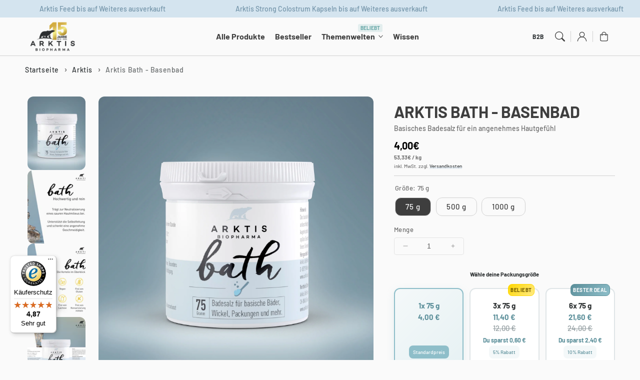

--- FILE ---
content_type: text/html; charset=utf-8
request_url: https://arktisbiopharma.de/collections/frontpage/products/basenbad-bath
body_size: 81170
content:
<!doctype html>
  <html class="no-js" lang="de">
    <head>
      	<script src="//arktisbiopharma.de/cdn/shop/files/pandectes-rules.js?v=4186317419743224402"></script>
	


      
      <meta charset="utf-8">
      <meta http-equiv="X-UA-Compatible" content="IE=edge">
      <meta name="viewport" content="width=device-width,initial-scale=1">
      <meta name="theme-color" content="">
      <link rel="canonical" href="https://arktisbiopharma.de/products/basenbad-bath">
      <link rel="preconnect" href="https://cdn.shopify.com" crossorigin><link rel="icon" type="image/png" href="//arktisbiopharma.de/cdn/shop/files/Favicon_32x32px_schwarz_nur_baer.png?crop=center&height=32&v=1651571856&width=32"><link rel="preconnect" href="https://fonts.shopifycdn.com" crossorigin><title>
        Arktis Bath - Basenbad
 &ndash; Arktis BioPharma &amp; Danuwa</title>
  
      
        <meta name="description" content="Das basisch-mineralische Körperpflegesalz reinigt, pflegt und entspannt besonders intensiv. Das zertifizierte Naturkosmetikprodukt optimiert die Selbstfettung deiner Haut und schenkt ihr eine angenehme Geschmeidigkeit. Mit einem pH-Wert von 8,5 unterstützt es deine Haut in ihrer Ausscheidungsfunktion – für eine bewusst">
      
  
      

<meta property="og:site_name" content="Arktis BioPharma &amp; Danuwa">
<meta property="og:url" content="https://arktisbiopharma.de/products/basenbad-bath">
<meta property="og:title" content="Arktis Bath - Basenbad">
<meta property="og:type" content="product">
<meta property="og:description" content="Das basisch-mineralische Körperpflegesalz reinigt, pflegt und entspannt besonders intensiv. Das zertifizierte Naturkosmetikprodukt optimiert die Selbstfettung deiner Haut und schenkt ihr eine angenehme Geschmeidigkeit. Mit einem pH-Wert von 8,5 unterstützt es deine Haut in ihrer Ausscheidungsfunktion – für eine bewusst"><meta property="og:image" content="http://arktisbiopharma.de/cdn/shop/products/Main_Bath_75gr.jpg?v=1657097425">
  <meta property="og:image:secure_url" content="https://arktisbiopharma.de/cdn/shop/products/Main_Bath_75gr.jpg?v=1657097425">
  <meta property="og:image:width" content="1600">
  <meta property="og:image:height" content="1600"><meta property="og:price:amount" content="4,00">
  <meta property="og:price:currency" content="EUR"><meta name="twitter:card" content="summary_large_image">
<meta name="twitter:title" content="Arktis Bath - Basenbad">
<meta name="twitter:description" content="Das basisch-mineralische Körperpflegesalz reinigt, pflegt und entspannt besonders intensiv. Das zertifizierte Naturkosmetikprodukt optimiert die Selbstfettung deiner Haut und schenkt ihr eine angenehme Geschmeidigkeit. Mit einem pH-Wert von 8,5 unterstützt es deine Haut in ihrer Ausscheidungsfunktion – für eine bewusst">

<script src="//arktisbiopharma.de/cdn/shop/t/34/assets/aos.js?v=27549651098967244201742457793" defer="defer"></script><script src="//arktisbiopharma.de/cdn/shop/t/34/assets/constants.js?v=165488195745554878101742457793" defer="defer"></script>
      <script src="//arktisbiopharma.de/cdn/shop/t/34/assets/pubsub.js?v=170167569271861111742457796" defer="defer"></script>
      <script src="//arktisbiopharma.de/cdn/shop/t/34/assets/global.js?v=144180501258645769011742457792" defer="defer"></script>
      <script src="//arktisbiopharma.de/cdn/shop/t/34/assets/swiper.min.js?v=72960816452439954231742457792" defer="defer"></script>
      <script src="//arktisbiopharma.de/cdn/shop/t/34/assets/quick-add.js?v=151758885560811897151764057091" defer="defer"></script>
      <script src="//arktisbiopharma.de/cdn/shop/t/34/assets/product-form.js?v=128806195749516190381742567549" defer="defer"></script>
      <link href="//arktisbiopharma.de/cdn/shop/t/34/assets/component-pickup-availability.css?v=127412390791576402281742457796" rel="stylesheet" type="text/css" media="all" />
  
      <script>
        function loadSlider() {
        const requiredClassExists = document.querySelector('.swiper-slide') !== null;
        if (requiredClassExists) {
        const script = document.createElement('script');
        script.src = '//arktisbiopharma.de/cdn/shop/t/34/assets/advanced-slider.js?v=159705282185742954931742457791';
        document.head.appendChild(script);
        script.onload = function () {
        initializeMainSlider();
            };
          }
        }
        document.addEventListener("shopify:section:load", loadSlider);
        document.addEventListener("DOMContentLoaded", loadSlider);
        document.addEventListener("shopify:block:select", loadSlider);
  
        window.translations = {
          "count_days": "Tage",
          "count_hours": "Stunden",
          "count_minutes": "Minuten",
          "count_seconds": "Sekunden"
        };
      </script>
  
      <script>window.performance && window.performance.mark && window.performance.mark('shopify.content_for_header.start');</script><meta name="google-site-verification" content="YMUdPZYsfJylMNetSEyb5wVlH-EJmh9WT_4yaSEIJic">
<meta id="shopify-digital-wallet" name="shopify-digital-wallet" content="/61044162729/digital_wallets/dialog">
<meta name="shopify-checkout-api-token" content="5fd4ef5c58bf0656265cafe64b868931">
<meta id="in-context-paypal-metadata" data-shop-id="61044162729" data-venmo-supported="false" data-environment="production" data-locale="de_DE" data-paypal-v4="true" data-currency="EUR">
<link rel="alternate" type="application/json+oembed" href="https://arktisbiopharma.de/products/basenbad-bath.oembed">
<script async="async" src="/checkouts/internal/preloads.js?locale=de-DE"></script>
<script id="apple-pay-shop-capabilities" type="application/json">{"shopId":61044162729,"countryCode":"DE","currencyCode":"EUR","merchantCapabilities":["supports3DS"],"merchantId":"gid:\/\/shopify\/Shop\/61044162729","merchantName":"Arktis BioPharma \u0026 Danuwa","requiredBillingContactFields":["postalAddress","email","phone"],"requiredShippingContactFields":["postalAddress","email","phone"],"shippingType":"shipping","supportedNetworks":["visa","maestro","masterCard","amex"],"total":{"type":"pending","label":"Arktis BioPharma \u0026 Danuwa","amount":"1.00"},"shopifyPaymentsEnabled":true,"supportsSubscriptions":true}</script>
<script id="shopify-features" type="application/json">{"accessToken":"5fd4ef5c58bf0656265cafe64b868931","betas":["rich-media-storefront-analytics"],"domain":"arktisbiopharma.de","predictiveSearch":true,"shopId":61044162729,"locale":"de"}</script>
<script>var Shopify = Shopify || {};
Shopify.shop = "arktisbiopharma.myshopify.com";
Shopify.locale = "de";
Shopify.currency = {"active":"EUR","rate":"1.0"};
Shopify.country = "DE";
Shopify.theme = {"name":"arktisbiopharma\/main","id":180106002767,"schema_name":"Flux","schema_version":"1.6.0","theme_store_id":null,"role":"main"};
Shopify.theme.handle = "null";
Shopify.theme.style = {"id":null,"handle":null};
Shopify.cdnHost = "arktisbiopharma.de/cdn";
Shopify.routes = Shopify.routes || {};
Shopify.routes.root = "/";</script>
<script type="module">!function(o){(o.Shopify=o.Shopify||{}).modules=!0}(window);</script>
<script>!function(o){function n(){var o=[];function n(){o.push(Array.prototype.slice.apply(arguments))}return n.q=o,n}var t=o.Shopify=o.Shopify||{};t.loadFeatures=n(),t.autoloadFeatures=n()}(window);</script>
<script id="shop-js-analytics" type="application/json">{"pageType":"product"}</script>
<script defer="defer" async type="module" src="//arktisbiopharma.de/cdn/shopifycloud/shop-js/modules/v2/client.init-shop-cart-sync_kxAhZfSm.de.esm.js"></script>
<script defer="defer" async type="module" src="//arktisbiopharma.de/cdn/shopifycloud/shop-js/modules/v2/chunk.common_5BMd6ono.esm.js"></script>
<script type="module">
  await import("//arktisbiopharma.de/cdn/shopifycloud/shop-js/modules/v2/client.init-shop-cart-sync_kxAhZfSm.de.esm.js");
await import("//arktisbiopharma.de/cdn/shopifycloud/shop-js/modules/v2/chunk.common_5BMd6ono.esm.js");

  window.Shopify.SignInWithShop?.initShopCartSync?.({"fedCMEnabled":true,"windoidEnabled":true});

</script>
<script>(function() {
  var isLoaded = false;
  function asyncLoad() {
    if (isLoaded) return;
    isLoaded = true;
    var urls = ["https:\/\/cdn.weglot.com\/weglot_script_tag.js?shop=arktisbiopharma.myshopify.com","https:\/\/cdn-bundler.nice-team.net\/app\/js\/bundler.js?shop=arktisbiopharma.myshopify.com","https:\/\/d26ky332zktp97.cloudfront.net\/shops\/oRFh7sPwp4Tuvdsa5\/colibrius-m.js?shop=arktisbiopharma.myshopify.com","https:\/\/tseish-app.connect.trustedshops.com\/esc.js?apiBaseUrl=aHR0cHM6Ly90c2Vpc2gtYXBwLmNvbm5lY3QudHJ1c3RlZHNob3BzLmNvbQ==\u0026instanceId=YXJrdGlzYmlvcGhhcm1hLm15c2hvcGlmeS5jb20=\u0026shop=arktisbiopharma.myshopify.com","\/\/cdn.shopify.com\/proxy\/d425b9e0e858edb54dd437d8a54083da633d184afebe724cf5eb507c952abf63\/spfy-pxl.archive-digger.com\/assets\/script_tag.js?shopId=arktisbiopharma.myshopify.com\u0026taboolaId=1959001\u0026espd=true\u0026ecav=true\u0026eh=true\u0026ess=true\u0026ep=true\u0026eatc=true\u0026eprv=true\u0026ecv=true\u0026epv=true\u0026esc=true\u0026shop=arktisbiopharma.myshopify.com\u0026sp-cache-control=cHVibGljLCBtYXgtYWdlPTkwMA"];
    for (var i = 0; i < urls.length; i++) {
      var s = document.createElement('script');
      s.type = 'text/javascript';
      s.async = true;
      s.src = urls[i];
      var x = document.getElementsByTagName('script')[0];
      x.parentNode.insertBefore(s, x);
    }
  };
  if(window.attachEvent) {
    window.attachEvent('onload', asyncLoad);
  } else {
    window.addEventListener('load', asyncLoad, false);
  }
})();</script>
<script id="__st">var __st={"a":61044162729,"offset":3600,"reqid":"7d50bad4-2f4a-4988-a290-8d5a50f69d9d-1768971703","pageurl":"arktisbiopharma.de\/collections\/frontpage\/products\/basenbad-bath","u":"d70b8374ce27","p":"product","rtyp":"product","rid":7443161710761};</script>
<script>window.ShopifyPaypalV4VisibilityTracking = true;</script>
<script id="captcha-bootstrap">!function(){'use strict';const t='contact',e='account',n='new_comment',o=[[t,t],['blogs',n],['comments',n],[t,'customer']],c=[[e,'customer_login'],[e,'guest_login'],[e,'recover_customer_password'],[e,'create_customer']],r=t=>t.map((([t,e])=>`form[action*='/${t}']:not([data-nocaptcha='true']) input[name='form_type'][value='${e}']`)).join(','),a=t=>()=>t?[...document.querySelectorAll(t)].map((t=>t.form)):[];function s(){const t=[...o],e=r(t);return a(e)}const i='password',u='form_key',d=['recaptcha-v3-token','g-recaptcha-response','h-captcha-response',i],f=()=>{try{return window.sessionStorage}catch{return}},m='__shopify_v',_=t=>t.elements[u];function p(t,e,n=!1){try{const o=window.sessionStorage,c=JSON.parse(o.getItem(e)),{data:r}=function(t){const{data:e,action:n}=t;return t[m]||n?{data:e,action:n}:{data:t,action:n}}(c);for(const[e,n]of Object.entries(r))t.elements[e]&&(t.elements[e].value=n);n&&o.removeItem(e)}catch(o){console.error('form repopulation failed',{error:o})}}const l='form_type',E='cptcha';function T(t){t.dataset[E]=!0}const w=window,h=w.document,L='Shopify',v='ce_forms',y='captcha';let A=!1;((t,e)=>{const n=(g='f06e6c50-85a8-45c8-87d0-21a2b65856fe',I='https://cdn.shopify.com/shopifycloud/storefront-forms-hcaptcha/ce_storefront_forms_captcha_hcaptcha.v1.5.2.iife.js',D={infoText:'Durch hCaptcha geschützt',privacyText:'Datenschutz',termsText:'Allgemeine Geschäftsbedingungen'},(t,e,n)=>{const o=w[L][v],c=o.bindForm;if(c)return c(t,g,e,D).then(n);var r;o.q.push([[t,g,e,D],n]),r=I,A||(h.body.append(Object.assign(h.createElement('script'),{id:'captcha-provider',async:!0,src:r})),A=!0)});var g,I,D;w[L]=w[L]||{},w[L][v]=w[L][v]||{},w[L][v].q=[],w[L][y]=w[L][y]||{},w[L][y].protect=function(t,e){n(t,void 0,e),T(t)},Object.freeze(w[L][y]),function(t,e,n,w,h,L){const[v,y,A,g]=function(t,e,n){const i=e?o:[],u=t?c:[],d=[...i,...u],f=r(d),m=r(i),_=r(d.filter((([t,e])=>n.includes(e))));return[a(f),a(m),a(_),s()]}(w,h,L),I=t=>{const e=t.target;return e instanceof HTMLFormElement?e:e&&e.form},D=t=>v().includes(t);t.addEventListener('submit',(t=>{const e=I(t);if(!e)return;const n=D(e)&&!e.dataset.hcaptchaBound&&!e.dataset.recaptchaBound,o=_(e),c=g().includes(e)&&(!o||!o.value);(n||c)&&t.preventDefault(),c&&!n&&(function(t){try{if(!f())return;!function(t){const e=f();if(!e)return;const n=_(t);if(!n)return;const o=n.value;o&&e.removeItem(o)}(t);const e=Array.from(Array(32),(()=>Math.random().toString(36)[2])).join('');!function(t,e){_(t)||t.append(Object.assign(document.createElement('input'),{type:'hidden',name:u})),t.elements[u].value=e}(t,e),function(t,e){const n=f();if(!n)return;const o=[...t.querySelectorAll(`input[type='${i}']`)].map((({name:t})=>t)),c=[...d,...o],r={};for(const[a,s]of new FormData(t).entries())c.includes(a)||(r[a]=s);n.setItem(e,JSON.stringify({[m]:1,action:t.action,data:r}))}(t,e)}catch(e){console.error('failed to persist form',e)}}(e),e.submit())}));const S=(t,e)=>{t&&!t.dataset[E]&&(n(t,e.some((e=>e===t))),T(t))};for(const o of['focusin','change'])t.addEventListener(o,(t=>{const e=I(t);D(e)&&S(e,y())}));const B=e.get('form_key'),M=e.get(l),P=B&&M;t.addEventListener('DOMContentLoaded',(()=>{const t=y();if(P)for(const e of t)e.elements[l].value===M&&p(e,B);[...new Set([...A(),...v().filter((t=>'true'===t.dataset.shopifyCaptcha))])].forEach((e=>S(e,t)))}))}(h,new URLSearchParams(w.location.search),n,t,e,['guest_login'])})(!0,!0)}();</script>
<script integrity="sha256-4kQ18oKyAcykRKYeNunJcIwy7WH5gtpwJnB7kiuLZ1E=" data-source-attribution="shopify.loadfeatures" defer="defer" src="//arktisbiopharma.de/cdn/shopifycloud/storefront/assets/storefront/load_feature-a0a9edcb.js" crossorigin="anonymous"></script>
<script data-source-attribution="shopify.dynamic_checkout.dynamic.init">var Shopify=Shopify||{};Shopify.PaymentButton=Shopify.PaymentButton||{isStorefrontPortableWallets:!0,init:function(){window.Shopify.PaymentButton.init=function(){};var t=document.createElement("script");t.src="https://arktisbiopharma.de/cdn/shopifycloud/portable-wallets/latest/portable-wallets.de.js",t.type="module",document.head.appendChild(t)}};
</script>
<script data-source-attribution="shopify.dynamic_checkout.buyer_consent">
  function portableWalletsHideBuyerConsent(e){var t=document.getElementById("shopify-buyer-consent"),n=document.getElementById("shopify-subscription-policy-button");t&&n&&(t.classList.add("hidden"),t.setAttribute("aria-hidden","true"),n.removeEventListener("click",e))}function portableWalletsShowBuyerConsent(e){var t=document.getElementById("shopify-buyer-consent"),n=document.getElementById("shopify-subscription-policy-button");t&&n&&(t.classList.remove("hidden"),t.removeAttribute("aria-hidden"),n.addEventListener("click",e))}window.Shopify?.PaymentButton&&(window.Shopify.PaymentButton.hideBuyerConsent=portableWalletsHideBuyerConsent,window.Shopify.PaymentButton.showBuyerConsent=portableWalletsShowBuyerConsent);
</script>
<script data-source-attribution="shopify.dynamic_checkout.cart.bootstrap">document.addEventListener("DOMContentLoaded",(function(){function t(){return document.querySelector("shopify-accelerated-checkout-cart, shopify-accelerated-checkout")}if(t())Shopify.PaymentButton.init();else{new MutationObserver((function(e,n){t()&&(Shopify.PaymentButton.init(),n.disconnect())})).observe(document.body,{childList:!0,subtree:!0})}}));
</script>
<link id="shopify-accelerated-checkout-styles" rel="stylesheet" media="screen" href="https://arktisbiopharma.de/cdn/shopifycloud/portable-wallets/latest/accelerated-checkout-backwards-compat.css" crossorigin="anonymous">
<style id="shopify-accelerated-checkout-cart">
        #shopify-buyer-consent {
  margin-top: 1em;
  display: inline-block;
  width: 100%;
}

#shopify-buyer-consent.hidden {
  display: none;
}

#shopify-subscription-policy-button {
  background: none;
  border: none;
  padding: 0;
  text-decoration: underline;
  font-size: inherit;
  cursor: pointer;
}

#shopify-subscription-policy-button::before {
  box-shadow: none;
}

      </style>
<script id="sections-script" data-sections="header,footer" defer="defer" src="//arktisbiopharma.de/cdn/shop/t/34/compiled_assets/scripts.js?v=9232"></script>
<script>window.performance && window.performance.mark && window.performance.mark('shopify.content_for_header.end');</script>

  
      <style data-shopify>
          @font-face {
  font-family: Barlow;
  font-weight: 500;
  font-style: normal;
  font-display: swap;
  src: url("//arktisbiopharma.de/cdn/fonts/barlow/barlow_n5.a193a1990790eba0cc5cca569d23799830e90f07.woff2") format("woff2"),
       url("//arktisbiopharma.de/cdn/fonts/barlow/barlow_n5.ae31c82169b1dc0715609b8cc6a610b917808358.woff") format("woff");
}

          @font-face {
  font-family: Barlow;
  font-weight: 700;
  font-style: normal;
  font-display: swap;
  src: url("//arktisbiopharma.de/cdn/fonts/barlow/barlow_n7.691d1d11f150e857dcbc1c10ef03d825bc378d81.woff2") format("woff2"),
       url("//arktisbiopharma.de/cdn/fonts/barlow/barlow_n7.4fdbb1cb7da0e2c2f88492243ffa2b4f91924840.woff") format("woff");
}

          @font-face {
  font-family: Barlow;
  font-weight: 500;
  font-style: italic;
  font-display: swap;
  src: url("//arktisbiopharma.de/cdn/fonts/barlow/barlow_i5.714d58286997b65cd479af615cfa9bb0a117a573.woff2") format("woff2"),
       url("//arktisbiopharma.de/cdn/fonts/barlow/barlow_i5.0120f77e6447d3b5df4bbec8ad8c2d029d87fb21.woff") format("woff");
}

          @font-face {
  font-family: Barlow;
  font-weight: 700;
  font-style: italic;
  font-display: swap;
  src: url("//arktisbiopharma.de/cdn/fonts/barlow/barlow_i7.50e19d6cc2ba5146fa437a5a7443c76d5d730103.woff2") format("woff2"),
       url("//arktisbiopharma.de/cdn/fonts/barlow/barlow_i7.47e9f98f1b094d912e6fd631cc3fe93d9f40964f.woff") format("woff");
}

          @font-face {
  font-family: Barlow;
  font-weight: 700;
  font-style: normal;
  font-display: swap;
  src: url("//arktisbiopharma.de/cdn/fonts/barlow/barlow_n7.691d1d11f150e857dcbc1c10ef03d825bc378d81.woff2") format("woff2"),
       url("//arktisbiopharma.de/cdn/fonts/barlow/barlow_n7.4fdbb1cb7da0e2c2f88492243ffa2b4f91924840.woff") format("woff");
}

  
          
          :root,
          .color-option-1 {
            --color-background: 250,250,250;
          
            --gradient-background: #fafafa;
          
  
          
  
            --color-foreground: 62, 62, 62;
            --color-base-solid-button-labels: 250, 250, 250;
            --color-base-solid-button: 236, 197, 5;
            --color-base-outline-button-labels: 42, 47, 49;
            --color-background-contrast: 186,186,186;
            --color-shadow: 62, 62, 62;
            --color-link: 42, 47, 49;
            }
        
          
          .color-option-2 {
            --color-background: 242,242,242;
          
            --gradient-background: #f2f2f2;
          
  
          
  
            --color-foreground: 62, 62, 62;
            --color-base-solid-button-labels: 255, 255, 255;
            --color-base-solid-button: 62, 62, 62;
            --color-base-outline-button-labels: 62, 62, 62;
            --color-background-contrast: 178,178,178;
            --color-shadow: 62, 62, 62;
            --color-link: 62, 62, 62;
            }
        
          
          .color-option-3 {
            --color-background: 29,29,29;
          
            --gradient-background: #1d1d1d;
          
  
          
  
            --color-foreground: 242, 242, 242;
            --color-base-solid-button-labels: 255, 255, 255;
            --color-base-solid-button: 236, 197, 5;
            --color-base-outline-button-labels: 255, 255, 255;
            --color-background-contrast: 42,42,42;
            --color-shadow: 242, 242, 242;
            --color-link: 255, 255, 255;
            }
        
          
          .color-scheme-44f85f5d-bd22-4c75-989a-04d0f890ecbd {
            --color-background: 250,250,250;
          
            --gradient-background: #fafafa;
          
  
          
  
            --color-foreground: 62, 62, 62;
            --color-base-solid-button-labels: 250, 250, 250;
            --color-base-solid-button: 62, 62, 62;
            --color-base-outline-button-labels: 62, 62, 62;
            --color-background-contrast: 186,186,186;
            --color-shadow: 62, 62, 62;
            --color-link: 62, 62, 62;
            }
        
          
          .color-scheme-c1d74493-e905-4326-99ba-6c0f58d444be {
            --color-background: 212,228,239;
          
            --gradient-background: #d4e4ef;
          
  
          
  
            --color-foreground: 83, 121, 146;
            --color-base-solid-button-labels: 250, 250, 250;
            --color-base-solid-button: 236, 222, 22;
            --color-base-outline-button-labels: 62, 62, 62;
            --color-background-contrast: 119,170,204;
            --color-shadow: 83, 121, 146;
            --color-link: 62, 62, 62;
            }
        
          
          .color-scheme-262e9786-5e81-407d-9ced-0ed9fb89e53c {
            --color-background: 227,238,238;
          
            --gradient-background: #e3eeee;
          
  
          
  
            --color-foreground: 104, 168, 168;
            --color-base-solid-button-labels: 250, 250, 250;
            --color-base-solid-button: 236, 197, 5;
            --color-base-outline-button-labels: 62, 62, 62;
            --color-background-contrast: 148,190,190;
            --color-shadow: 104, 168, 168;
            --color-link: 62, 62, 62;
            }
        
          
          .color-scheme-4f9e5798-886d-4693-96c4-fe75fb1f74b9 {
            --color-background: 250,250,250;
          
            --gradient-background: #fafafa;
          
  
          
  
            --color-foreground: 62, 62, 62;
            --color-base-solid-button-labels: 250, 250, 250;
            --color-base-solid-button: 236, 197, 5;
            --color-base-outline-button-labels: 42, 47, 49;
            --color-background-contrast: 186,186,186;
            --color-shadow: 62, 62, 62;
            --color-link: 42, 47, 49;
            }
        
          
          .color-scheme-4bbef848-54cd-4885-8506-8edea0c61632 {
            --color-background: 143,163,154;
          
            --gradient-background: #8fa39a;
          
  
          
  
            --color-foreground: 255, 255, 255;
            --color-base-solid-button-labels: 250, 250, 250;
            --color-base-solid-button: 86, 97, 92;
            --color-base-outline-button-labels: 42, 47, 49;
            --color-background-contrast: 81,98,90;
            --color-shadow: 255, 255, 255;
            --color-link: 42, 47, 49;
            }
        
          
          .color-scheme-light-blue {
            --color-background: 212,228,239;
          
            --gradient-background: #d4e4ef;
          
  
          
  
            --color-foreground: 42, 47, 49;
            --color-base-solid-button-labels: 250, 250, 250;
            --color-base-solid-button: 236, 197, 5;
            --color-base-outline-button-labels: 42, 47, 49;
            --color-background-contrast: 119,170,204;
            --color-shadow: 42, 47, 49;
            --color-link: 42, 47, 49;
            }
        
  
        body, .color-option-1, .color-option-2, .color-option-3, .color-scheme-44f85f5d-bd22-4c75-989a-04d0f890ecbd, .color-scheme-c1d74493-e905-4326-99ba-6c0f58d444be, .color-scheme-262e9786-5e81-407d-9ced-0ed9fb89e53c, .color-scheme-4f9e5798-886d-4693-96c4-fe75fb1f74b9, .color-scheme-4bbef848-54cd-4885-8506-8edea0c61632, .color-scheme-light-blue {
          color: rgba(var(--color-foreground), 0.75);
          background-color: rgb(var(--color-background));
        }
  
          :root {
  
            --color-base-background-accent-1: 212, 228, 239;
            --color-base-accent-1: 83, 121, 146;
            --color-base-accent-2: 255, 255, 255;
            --color-base-text-accent-2: 83, 121, 146;
            --color-base-border-1: 209, 209, 209;
            --color-base-opacity: 42, 47, 49;
            --color-base-quick-add-button-labels: 42, 47, 49;
            --color-base-quick-add-button: 255, 255, 255;
            --color-base-quick-add-button-hover-background: 225, 225, 225;
            --color-base-quick-add-button-hover-color: 42, 47, 49;
            --color-countdown-background-top: 242, 242, 242;
            --color-countdown-text-top: 42, 47, 49;
            --color-countdown-background-bottom: 212, 228, 239;
            --color-countdown-text-bottom: 42, 47, 49;
            --payment-terms-background-color: #ffffff;
  
            --font-body-family: Barlow, sans-serif;
            --font-body-style: normal;
            --font-body-weight: 500;
            --font-body-weight-bold: 800;
  
            --font-heading-family: Barlow, sans-serif;
            --font-heading-style: normal;
            --font-heading-weight: 700;
            --font-heading-weight-bold: bold;
  
            --font-body-scale: 1.0;
            --font-heading-scale: 1.0;
            --font-navigation-scale: 1.0;
            --font-subnavigation-scale: 1.0;
            --text-transform: none;
  
            --media-padding: px;
            --media-border-opacity: 0.0;
            --media-border-width: 0px;
            --media-radius: 12px;
            --media-shadow-opacity: 0.0;
            --media-shadow-horizontal-offset: 4px;
            --media-shadow-vertical-offset: 4px;
            --media-shadow-blur-radius: 10px;
            --media-shadow-visible: 0;
  
            --page-width: 1620px;
            --page-width-margin: 0rem;
  
            --product-card-image-padding: 0.0rem;
            --product-card-corner-radius: 1.2rem;
            --product-card-text-alignment: center;
            --product-card-border-width: 0.0rem;
            --product-card-border-opacity: 0.0;
            --product-card-shadow-opacity: 0.0;
            --product-card-shadow-visible: 0;
            --product-card-shadow-horizontal-offset: 0.4rem;
            --product-card-shadow-vertical-offset: 0.4rem;
            --product-card-shadow-blur-radius: 1.0rem;
  
            --collection-card-image-padding: 0.0rem;
            --collection-card-text-alignment: left;
  
            --blog-card-image-padding: 0.0rem;
            --blog-card-corner-radius: 1.2rem;
            --blog-card-text-alignment: left;
            --blog-card-border-width: 0.0rem;
            --blog-card-border-opacity: 0.0;
            --blog-card-shadow-opacity: 0.0;
            --blog-card-shadow-visible: 0;
            --blog-card-shadow-horizontal-offset: 0.4rem;
            --blog-card-shadow-vertical-offset: 0.4rem;
            --blog-card-shadow-blur-radius: 1.0rem;
  
            --badge-corner-radius: 0.6rem;
            --custom-badge-color: 83,121,146;
            --custom-badge-background: 212,228,239;
  
  
            
            --popup-border-width: 0px;
            --popup-border-opacity: 0.0;
            --popup-corner-radius: 12px;
            --popup-shadow-opacity: 0.0;
            --popup-shadow-horizontal-offset: 4px;
            --popup-shadow-vertical-offset: 4px;
            --popup-shadow-blur-radius: 10px;
            
  
            
            --drawer-border-width: 0px;
            --drawer-border-opacity: 0;
            --drawer-shadow-opacity: 0;
            --drawer-shadow-horizontal-offset: 0px;
            --drawer-shadow-vertical-offset: 0px;
            --drawer-shadow-blur-radius: 0px;
            
  
            --spacing-sections-desktop: 60px;
            --spacing-sections-mobile: 42px;
  
            --grid-desktop-vertical-spacing: 20px;
            --grid-desktop-horizontal-spacing: 20px;
            --grid-mobile-vertical-spacing: 10px;
            --grid-mobile-horizontal-spacing: 10px;
  
            --buttons-radius: 12px;
            --buttons-radius-outset: 13px;
            --buttons-border-width: 1px;
            --buttons-border-opacity: 0.0;
            --buttons-shadow-opacity: 0.0;
            --buttons-shadow-visible: 0;
            --buttons-shadow-horizontal-offset: px;
            --buttons-shadow-vertical-offset: px;
            --buttons-shadow-blur-radius: px;
            --buttons-border-offset: 0.3px;
  
            
            --inputs-radius: 12px;
            --inputs-border-width: 0px;
            --inputs-border-opacity: 0.0;
            --inputs-shadow-opacity: 0.0;
            --inputs-shadow-horizontal-offset: 4px;
            --inputs-shadow-vertical-offset: 4px;
            --inputs-shadow-blur-radius: 10px;
            --inputs-radius-outset: 12px;
            
  
            --variant-pills-radius: 12px;
            --variant-pills-border-width: 0px;
            --variant-pills-border-opacity: 0.0;
            --variant-pills-shadow-opacity: 0.0;
            --variant-pills-shadow-horizontal-offset: 4px;
            --variant-pills-shadow-vertical-offset: 4px;
            --variant-pills-shadow-blur-radius: 10px;
  
            --scroll-indicator-color: 212,228,239;
          }
  
          *,
          *::before,
          *::after {
            box-sizing: inherit;
          }
  
          html {
            box-sizing: border-box;
            font-size: calc(var(--font-body-scale) * 62.5%);
            height: 100%;
          }
  
          body {
            display: grid;
            grid-template-rows: auto auto 1fr auto;
            grid-template-columns: 100%;
            min-height: 100%;
            margin: 0;
            font-size: 1.6rem;
            letter-spacing: 0.06rem;
            line-height: calc(1 + 0.8 / var(--font-body-scale));
            font-family: var(--font-body-family);
            font-style: var(--font-body-style);
            font-weight: var(--font-body-weight);
            opacity: 1;
            visibility: visible;
            transition: opacity 0.3s ease-in-out;
          }
  
          @media screen and (min-width: 990px) {
            body {
              font-size: 1.8rem;
            }
          }
      </style>
  
      <link href="//arktisbiopharma.de/cdn/shop/t/34/assets/base.css?v=17661896624149546151768471962" rel="stylesheet" type="text/css" media="all" />
<link href="//arktisbiopharma.de/cdn/shop/t/34/assets/aos.css?v=111946213875436203241742457793" rel="stylesheet" type="text/css" media="all" />

        <link rel="preload" as="font" href="//arktisbiopharma.de/cdn/fonts/barlow/barlow_n5.a193a1990790eba0cc5cca569d23799830e90f07.woff2" type="font/woff2" crossorigin>
        

        <link rel="preload" as="font" href="//arktisbiopharma.de/cdn/fonts/barlow/barlow_n7.691d1d11f150e857dcbc1c10ef03d825bc378d81.woff2" type="font/woff2" crossorigin>
        
<link href="//arktisbiopharma.de/cdn/shop/t/34/assets/component-predictive-search.css?v=135488383628742080401742457790" rel="stylesheet" type="text/css" media="all" />
<script>
        document.documentElement.className = document.documentElement.className.replace('no-js', 'js');
        if (Shopify.designMode) {
          document.documentElement.classList.add('shopify-design-mode');
        }
        
      </script>
      <noscript>
        <link href="//arktisbiopharma.de/cdn/shop/t/34/assets/animations-noscript.css?v=51540636690437043921742457792" rel="stylesheet" type="text/css" media="all" />
      </noscript>

      <script async src="https://widgets.trustedshops.com/js/widgets.min.js"></script>
      <link
  href="https://fonts.googleapis.com/css2?family=Style+Script&display=swap"
  rel="stylesheet"
/>
	
<!-- Google Tag Manager (Performance Optimized) -->
<script>
  function loadGTM() {
    if (window.gtmLoaded) return;
    window.gtmLoaded = true;
    
    (function(w,d,s,l,i){
      w[l]=w[l]||[];
      w[l].push({'gtm.start': new Date().getTime(),event:'gtm.js'});
      var f=d.getElementsByTagName(s)[0],
      j=d.createElement(s),dl=l!='dataLayer'?'&l='+l:'';
      j.async=true;
      j.src='https://www.googletagmanager.com/gtm.js?id='+i+dl;
      f.parentNode.insertBefore(j,f);
    })(window,document,'script','dataLayer','GTM-TPPHDTL');
  }

  if (document.readyState === 'complete') {
    setTimeout(loadGTM, 3000);
  } else {
    window.addEventListener('load', function() {
      setTimeout(loadGTM, 3000);
    });
  }

  ['mousemove', 'scroll', 'keydown', 'click', 'touchstart'].forEach(function(event) {
    window.addEventListener(event, loadGTM, { once: true, passive: true });
  });
</script>
<!-- End Google Tag Manager -->
   
    <script>
      (function (w, d, t, r, u) {
        var f, n, i;
        (w[u] = w[u] || []),
          (f = function () {
            var o = { ti: '187035927', enableAutoSpaTracking: true };
            (o.q = w[u]), (w[u] = new UET(o)), w[u].push('pageLoad');
          }),
          (n = d.createElement(t)),
          (n.src = r),
          (n.async = 1),
          (n.onload = n.onreadystatechange =
            function () {
              var s = this.readyState;
              (s && s !== 'loaded' && s !== 'complete') || (f(), (n.onload = n.onreadystatechange = null));
            }),
          (i = d.getElementsByTagName(t)[0]),
          i.parentNode.insertBefore(n, i);
      })(window, document, 'script', '//bat.bing.com/bat.js', 'uetq');
    </script>

    <script>
      function uet_report_conversion() {
        window.uetq = window.uetq || [];
        window.uetq.push('event', 'PRODUCT_PURCHASE', {
          ecomm_prodid: 'REPLACE_WITH_PRODUCT_ID',
          ecomm_pagetype: 'PURCHASE',
          revenue_value: 1,
          currency: 'EUR',
        });
      }
    </script>

    <!-- Meta Pixel Code -->
    <script>
      !function(f,b,e,v,n,t,s)
      {if(f.fbq)return;n=f.fbq=function(){n.callMethod?
      n.callMethod.apply(n,arguments):n.queue.push(arguments)};
      if(!f._fbq)f._fbq=n;n.push=n;n.loaded=!0;n.version='2.0';
      n.queue=[];t=b.createElement(e);t.async=!0;
      t.src=v;s=b.getElementsByTagName(e)[0];
      s.parentNode.insertBefore(t,s)}(window, document,'script',
      'https://connect.facebook.net/en_US/fbevents.js');
      fbq('init', '1223728158528661');
      fbq('track', 'PageView');
    </script>
    <noscript
      ><img
        height="1"
        width="1"
        style="display:none"
        src="https://www.facebook.com/tr?id=1223728158528661&ev=PageView&noscript=1"
    ></noscript>
    <!-- End Meta Pixel Code -->
      
<script>
  window.addEventListener('load', function() {
    if (window.location.pathname !== '/cart') {
      var sc = document.createElement('script');
      sc.src = 'https://widget.superchat.de/snippet.js?applicationKey=WCPxDo0Ol8v91pbor51bp4NVn6';
      sc.async = true;
      sc.defer = true;
      sc.referrerPolicy = 'no-referrer-when-downgrade';
      document.head.appendChild(sc);
    }
  });
</script>
<script async src="https://cdn.eye-able.com/configs/arktisbiopharma.de.js"></script>
<script async src="https://cdn.eye-able.com/public/js/eyeAble.js"></script>
    <!-- BEGIN app block: shopify://apps/pandectes-gdpr/blocks/banner/58c0baa2-6cc1-480c-9ea6-38d6d559556a -->
  
    
      <!-- TCF is active, scripts are loaded above -->
      
      <script>
        
          window.PandectesSettings = {"store":{"id":61044162729,"plan":"plus","theme":"180424 PAGE SPEED ONLY WORK HERE LAAGENTUR","primaryLocale":"de","adminMode":false,"headless":false,"storefrontRootDomain":"","checkoutRootDomain":"","storefrontAccessToken":""},"tsPublished":1742829864,"declaration":{"showPurpose":false,"showProvider":false,"declIntroText":"Wir verwenden Cookies, um die Funktionalität der Website zu optimieren, die Leistung zu analysieren und Ihnen ein personalisiertes Erlebnis zu bieten. Einige Cookies sind für den ordnungsgemäßen Betrieb der Website unerlässlich. Diese Cookies können nicht deaktiviert werden. In diesem Fenster können Sie Ihre Präferenzen für Cookies verwalten.","showDateGenerated":true},"language":{"unpublished":[],"languageMode":"Single","fallbackLanguage":"de","languageDetection":"browser","languagesSupported":[]},"texts":{"managed":{"headerText":{"de":"Wir respektieren deine Privatsphäre"},"consentText":{"de":"Wir verwenden Cookies. Viele sind notwendig, um die Website und ihre Funktionen zu betreiben, andere sind für statistische oder Marketingzwecke. Mit der Entscheidung \"Nur essentielle Cookies akzeptieren\" werden wir Ihre Privatsphäre respektieren und keine Cookies setzen, die nicht für den Betrieb der Seite notwendig sind."},"linkText":{"de":"Mehr erfahren"},"imprintText":{"de":"Impressum"},"allowButtonText":{"de":"Alle akzeptieren"},"denyButtonText":{"de":"Ablehnen"},"dismissButtonText":{"de":"Okay"},"leaveSiteButtonText":{"de":"Diese Seite verlassen"},"preferencesButtonText":{"de":"Verwalten"},"cookiePolicyText":{"de":"Cookie-Richtlinie"},"preferencesPopupTitleText":{"de":"Einwilligungseinstellungen verwalten"},"preferencesPopupIntroText":{"de":"Wir verwenden Cookies, um die Funktionalität der Website zu optimieren, die Leistung zu analysieren und Ihnen ein personalisiertes Erlebnis zu bieten. Einige Cookies sind für den ordnungsgemäßen Betrieb der Website unerlässlich. Diese Cookies können nicht deaktiviert werden. In diesem Fenster können Sie Ihre Präferenzen für Cookies verwalten."},"preferencesPopupSaveButtonText":{"de":"Auswahl speichern"},"preferencesPopupCloseButtonText":{"de":"Schließen"},"preferencesPopupAcceptAllButtonText":{"de":"Alles Akzeptieren"},"preferencesPopupRejectAllButtonText":{"de":"Alles ablehnen"},"cookiesDetailsText":{"de":"Cookie-Details"},"preferencesPopupAlwaysAllowedText":{"de":"Immer erlaubt"},"accessSectionParagraphText":{"de":"Sie haben das Recht, jederzeit auf Ihre Daten zuzugreifen."},"accessSectionTitleText":{"de":"Datenübertragbarkeit"},"accessSectionAccountInfoActionText":{"de":"persönliche Daten"},"accessSectionDownloadReportActionText":{"de":"Alle Daten anfordern"},"accessSectionGDPRRequestsActionText":{"de":"Anfragen betroffener Personen"},"accessSectionOrdersRecordsActionText":{"de":"Aufträge"},"rectificationSectionParagraphText":{"de":"Sie haben das Recht, die Aktualisierung Ihrer Daten zu verlangen, wann immer Sie dies für angemessen halten."},"rectificationSectionTitleText":{"de":"Datenberichtigung"},"rectificationCommentPlaceholder":{"de":"Beschreiben Sie, was Sie aktualisieren möchten"},"rectificationCommentValidationError":{"de":"Kommentar ist erforderlich"},"rectificationSectionEditAccountActionText":{"de":"Aktualisierung anfordern"},"erasureSectionTitleText":{"de":"Recht auf Vergessenwerden"},"erasureSectionParagraphText":{"de":"Sie haben das Recht, die Löschung aller Ihrer Daten zu verlangen. Danach können Sie nicht mehr auf Ihr Konto zugreifen."},"erasureSectionRequestDeletionActionText":{"de":"Löschung personenbezogener Daten anfordern"},"consentDate":{"de":"Zustimmungsdatum"},"consentId":{"de":"Einwilligungs-ID"},"consentSectionChangeConsentActionText":{"de":"Einwilligungspräferenz ändern"},"consentSectionConsentedText":{"de":"Sie haben der Cookie-Richtlinie dieser Website zugestimmt am"},"consentSectionNoConsentText":{"de":"Sie haben der Cookie-Richtlinie dieser Website nicht zugestimmt."},"consentSectionTitleText":{"de":"Ihre Cookie-Einwilligung"},"consentStatus":{"de":"Einwilligungspräferenz"},"confirmationFailureMessage":{"de":"Ihre Anfrage wurde nicht bestätigt. Bitte versuchen Sie es erneut und wenn das Problem weiterhin besteht, wenden Sie sich an den Ladenbesitzer, um Hilfe zu erhalten"},"confirmationFailureTitle":{"de":"Ein Problem ist aufgetreten"},"confirmationSuccessMessage":{"de":"Wir werden uns in Kürze zu Ihrem Anliegen bei Ihnen melden."},"confirmationSuccessTitle":{"de":"Ihre Anfrage wurde bestätigt"},"guestsSupportEmailFailureMessage":{"de":"Ihre Anfrage wurde nicht übermittelt. Bitte versuchen Sie es erneut und wenn das Problem weiterhin besteht, wenden Sie sich an den Shop-Inhaber, um Hilfe zu erhalten."},"guestsSupportEmailFailureTitle":{"de":"Ein Problem ist aufgetreten"},"guestsSupportEmailPlaceholder":{"de":"E-Mail-Addresse"},"guestsSupportEmailSuccessMessage":{"de":"Wenn Sie als Kunde dieses Shops registriert sind, erhalten Sie in Kürze eine E-Mail mit Anweisungen zum weiteren Vorgehen."},"guestsSupportEmailSuccessTitle":{"de":"Vielen Dank für die Anfrage"},"guestsSupportEmailValidationError":{"de":"Email ist ungültig"},"guestsSupportInfoText":{"de":"Bitte loggen Sie sich mit Ihrem Kundenkonto ein, um fortzufahren."},"submitButton":{"de":"einreichen"},"submittingButton":{"de":"Senden..."},"cancelButton":{"de":"Abbrechen"},"declIntroText":{"de":"Wir verwenden Cookies, um die Funktionalität der Website zu optimieren, die Leistung zu analysieren und Ihnen ein personalisiertes Erlebnis zu bieten. Einige Cookies sind für den ordnungsgemäßen Betrieb der Website unerlässlich. Diese Cookies können nicht deaktiviert werden. In diesem Fenster können Sie Ihre Präferenzen für Cookies verwalten."},"declName":{"de":"Name"},"declPurpose":{"de":"Zweck"},"declType":{"de":"Typ"},"declRetention":{"de":"Speicherdauer"},"declProvider":{"de":"Anbieter"},"declFirstParty":{"de":"Erstanbieter"},"declThirdParty":{"de":"Drittanbieter"},"declSeconds":{"de":"Sekunden"},"declMinutes":{"de":"Minuten"},"declHours":{"de":"Std."},"declDays":{"de":"Tage"},"declMonths":{"de":"Monate"},"declYears":{"de":"Jahre"},"declSession":{"de":"Sitzung"},"declDomain":{"de":"Domain"},"declPath":{"de":"Weg"}},"categories":{"strictlyNecessaryCookiesTitleText":{"de":"Unbedingt erforderlich"},"strictlyNecessaryCookiesDescriptionText":{"de":"Diese Cookies sind unerlässlich, damit Sie sich auf der Website bewegen und ihre Funktionen nutzen können, z. B. den Zugriff auf sichere Bereiche der Website. Ohne diese Cookies kann die Website nicht richtig funktionieren."},"functionalityCookiesTitleText":{"de":"Funktionale Cookies"},"functionalityCookiesDescriptionText":{"de":"Diese Cookies ermöglichen es der Website, verbesserte Funktionalität und Personalisierung bereitzustellen. Sie können von uns oder von Drittanbietern gesetzt werden, deren Dienste wir auf unseren Seiten hinzugefügt haben. Wenn Sie diese Cookies nicht zulassen, funktionieren einige oder alle dieser Dienste möglicherweise nicht richtig."},"performanceCookiesTitleText":{"de":"Performance-Cookies"},"performanceCookiesDescriptionText":{"de":"Diese Cookies ermöglichen es uns, die Leistung unserer Website zu überwachen und zu verbessern. Sie ermöglichen es uns beispielsweise, Besuche zu zählen, Verkehrsquellen zu identifizieren und zu sehen, welche Teile der Website am beliebtesten sind."},"targetingCookiesTitleText":{"de":"Targeting-Cookies"},"targetingCookiesDescriptionText":{"de":"Diese Cookies können von unseren Werbepartnern über unsere Website gesetzt werden. Sie können von diesen Unternehmen verwendet werden, um ein Profil Ihrer Interessen zu erstellen und Ihnen relevante Werbung auf anderen Websites anzuzeigen. Sie speichern keine direkten personenbezogenen Daten, sondern basieren auf der eindeutigen Identifizierung Ihres Browsers und Ihres Internetgeräts. Wenn Sie diese Cookies nicht zulassen, erleben Sie weniger zielgerichtete Werbung."},"unclassifiedCookiesTitleText":{"de":"Unklassifizierte Cookies"},"unclassifiedCookiesDescriptionText":{"de":"Unklassifizierte Cookies sind Cookies, die wir gerade zusammen mit den Anbietern einzelner Cookies klassifizieren."}},"auto":{}},"library":{"previewMode":false,"fadeInTimeout":0,"defaultBlocked":7,"showLink":true,"showImprintLink":true,"showGoogleLink":false,"enabled":true,"cookie":{"expiryDays":365,"secure":true,"domain":""},"dismissOnScroll":false,"dismissOnWindowClick":false,"dismissOnTimeout":false,"palette":{"popup":{"background":"#FFFFFF","backgroundForCalculations":{"a":1,"b":255,"g":255,"r":255},"text":"#000000"},"button":{"background":"#537992","backgroundForCalculations":{"a":1,"b":146,"g":121,"r":83},"text":"#FFFFFF","textForCalculation":{"a":1,"b":255,"g":255,"r":255},"border":"transparent"}},"content":{"href":"https://arktisbiopharma.myshopify.com/policies/privacy-policy","imprintHref":"/","close":"&#10005;","target":"_blank","logo":"<img class=\"cc-banner-logo\" style=\"max-height: 40px;\" src=\"https://arktisbiopharma.myshopify.com/cdn/shop/files/pandectes-banner-logo.png\" alt=\"logo\" />"},"window":"<div role=\"dialog\" aria-live=\"polite\" aria-label=\"cookieconsent\" aria-describedby=\"cookieconsent:desc\" id=\"pandectes-banner\" class=\"cc-window-wrapper cc-popup-wrapper\"><div class=\"pd-cookie-banner-window cc-window {{classes}}\"><!--googleoff: all-->{{children}}<!--googleon: all--></div></div>","compliance":{"custom":"<div class=\"cc-compliance cc-highlight\">{{preferences}}{{allow}}</div>"},"type":"custom","layouts":{"basic":"{{logo}}{{messagelink}}{{compliance}}"},"position":"popup","theme":"classic","revokable":true,"animateRevokable":false,"revokableReset":false,"revokableLogoUrl":"https://arktisbiopharma.myshopify.com/cdn/shop/files/pandectes-reopen-logo.png","revokablePlacement":"bottom-left","revokableMarginHorizontal":15,"revokableMarginVertical":15,"static":false,"autoAttach":true,"hasTransition":true,"blacklistPage":[""],"elements":{"close":"<button aria-label=\"dismiss cookie message\" type=\"button\" tabindex=\"0\" class=\"cc-close\">{{close}}</button>","dismiss":"<button aria-label=\"dismiss cookie message\" type=\"button\" tabindex=\"0\" class=\"cc-btn cc-btn-decision cc-dismiss\">{{dismiss}}</button>","allow":"<button aria-label=\"allow cookies\" type=\"button\" tabindex=\"0\" class=\"cc-btn cc-btn-decision cc-allow\">{{allow}}</button>","deny":"<button aria-label=\"deny cookies\" type=\"button\" tabindex=\"0\" class=\"cc-btn cc-btn-decision cc-deny\">{{deny}}</button>","preferences":"<button aria-label=\"settings cookies\" tabindex=\"0\" type=\"button\" class=\"cc-btn cc-settings\" onclick=\"Pandectes.fn.openPreferences()\">{{preferences}}</button>"}},"geolocation":{"brOnly":false,"caOnly":false,"chOnly":false,"euOnly":false,"jpOnly":false,"thOnly":false,"canadaOnly":false,"globalVisibility":true},"dsr":{"guestsSupport":false,"accessSectionDownloadReportAuto":false},"banner":{"resetTs":1706270610,"extraCss":"        .cc-banner-logo {max-width: 46em!important;}    @media(min-width: 768px) {.cc-window.cc-floating{max-width: 46em!important;width: 46em!important;}}    .cc-message, .pd-cookie-banner-window .cc-header, .cc-logo {text-align: left}    .cc-window-wrapper{z-index: 2147483647;-webkit-transition: opacity 1s ease;  transition: opacity 1s ease;}    .cc-window{padding: 54px!important;z-index: 2147483647;font-family: inherit;}    .pd-cookie-banner-window .cc-header{font-family: inherit;}    .pd-cp-ui{font-family: inherit; background-color: #FFFFFF;color:#000000;}    button.pd-cp-btn, a.pd-cp-btn{background-color:#537992;color:#FFFFFF!important;}    input + .pd-cp-preferences-slider{background-color: rgba(0, 0, 0, 0.3)}    .pd-cp-scrolling-section::-webkit-scrollbar{background-color: rgba(0, 0, 0, 0.3)}    input:checked + .pd-cp-preferences-slider{background-color: rgba(0, 0, 0, 1)}    .pd-cp-scrolling-section::-webkit-scrollbar-thumb {background-color: rgba(0, 0, 0, 1)}    .pd-cp-ui-close{color:#000000;}    .pd-cp-preferences-slider:before{background-color: #FFFFFF}    .pd-cp-title:before {border-color: #000000!important}    .pd-cp-preferences-slider{background-color:#000000}    .pd-cp-toggle{color:#000000!important}    @media(max-width:699px) {.pd-cp-ui-close-top svg {fill: #000000}}    .pd-cp-toggle:hover,.pd-cp-toggle:visited,.pd-cp-toggle:active{color:#000000!important}    .pd-cookie-banner-window {box-shadow: 0 0 18px rgb(0 0 0 / 20%);}  ","customJavascript":{},"showPoweredBy":false,"logoHeight":40,"hybridStrict":false,"cookiesBlockedByDefault":"7","isActive":true,"implicitSavePreferences":false,"cookieIcon":false,"blockBots":false,"showCookiesDetails":true,"hasTransition":true,"blockingPage":false,"showOnlyLandingPage":false,"leaveSiteUrl":"https://www.google.com","linkRespectStoreLang":false},"cookies":{"0":[{"name":"secure_customer_sig","type":"http","domain":"arktisbiopharma.de","path":"/","provider":"Shopify","firstParty":true,"retention":"1 year(s)","expires":1,"unit":"declYears","purpose":{"de":"Wird im Zusammenhang mit dem Kundenlogin verwendet."}},{"name":"localization","type":"http","domain":"arktisbiopharma.de","path":"/","provider":"Shopify","firstParty":true,"retention":"1 year(s)","expires":1,"unit":"declYears","purpose":{"de":"Lokalisierung von Shopify-Shops"}},{"name":"cart_currency","type":"http","domain":"arktisbiopharma.de","path":"/","provider":"Shopify","firstParty":true,"retention":"2 ","expires":2,"unit":"declSession","purpose":{"de":"Das Cookie ist für die sichere Checkout- und Zahlungsfunktion auf der Website erforderlich. Diese Funktion wird von shopify.com bereitgestellt."}},{"name":"_cmp_a","type":"http","domain":".arktisbiopharma.de","path":"/","provider":"Shopify","firstParty":true,"retention":"1 day(s)","expires":1,"unit":"declDays","purpose":{"de":"Wird zum Verwalten der Datenschutzeinstellungen des Kunden verwendet."}},{"name":"_tracking_consent","type":"http","domain":".arktisbiopharma.de","path":"/","provider":"Shopify","firstParty":true,"retention":"1 year(s)","expires":1,"unit":"declYears","purpose":{"de":"Tracking-Einstellungen."}},{"name":"keep_alive","type":"http","domain":"arktisbiopharma.de","path":"/","provider":"Shopify","firstParty":true,"retention":"30 minute(s)","expires":30,"unit":"declMinutes","purpose":{"de":"Wird im Zusammenhang mit der Käuferlokalisierung verwendet."}},{"name":"shopify_pay_redirect","type":"http","domain":"arktisbiopharma.de","path":"/","provider":"Shopify","firstParty":true,"retention":"1 hour(s)","expires":1,"unit":"declHours","purpose":{"de":"Das Cookie ist für die sichere Checkout- und Zahlungsfunktion auf der Website erforderlich. Diese Funktion wird von shopify.com bereitgestellt."}},{"name":"cart_sig","type":"http","domain":"arktisbiopharma.de","path":"/","provider":"Shopify","firstParty":true,"retention":"2 ","expires":2,"unit":"declSession","purpose":{"de":"Shopify-Analysen."}},{"name":"cart","type":"http","domain":"arktisbiopharma.de","path":"/","provider":"Shopify","firstParty":true,"retention":"2 ","expires":2,"unit":"declSession","purpose":{"de":"Notwendig für die Warenkorbfunktion auf der Website."}},{"name":"cart_ts","type":"http","domain":"arktisbiopharma.de","path":"/","provider":"Shopify","firstParty":true,"retention":"2 ","expires":2,"unit":"declSession","purpose":{"de":"Wird im Zusammenhang mit der Kasse verwendet."}},{"name":"_secure_session_id","type":"http","domain":"arktisbiopharma.de","path":"/","provider":"Shopify","firstParty":true,"retention":"1 month(s)","expires":1,"unit":"declMonths","purpose":{"de":"Wird in Verbindung mit der Navigation durch eine Storefront verwendet."}}],"1":[{"name":"locale_bar_accepted","type":"http","domain":"arktisbiopharma.de","path":"/","provider":"GrizzlyAppsSRL","firstParty":true,"retention":"Session","expires":-54,"unit":"declYears","purpose":{"de":"Dieses Cookie wird von der App (BEST Currency Converter) bereitgestellt und dient dazu, die vom Kunden gewählte Währung zu sichern."}},{"name":"sib_cuid","type":"http","domain":".arktisbiopharma.de","path":"/","provider":"Unknown","firstParty":true,"retention":"6 month(s)","expires":6,"unit":"declMonths","purpose":{"de":""}}],"2":[{"name":"_clck","type":"http","domain":".arktisbiopharma.de","path":"/","provider":"Microsoft","firstParty":true,"retention":"1 year(s)","expires":1,"unit":"declYears","purpose":{"de":"Wird von Microsoft Clarity verwendet, um eine eindeutige Benutzer-ID zu speichern."}},{"name":"_clsk","type":"http","domain":".arktisbiopharma.de","path":"/","provider":"Microsoft","firstParty":true,"retention":"1 day(s)","expires":1,"unit":"declDays","purpose":{"de":"Wird von Microsoft Clarity verwendet, um eine eindeutige Benutzer-ID zu speichern."}},{"name":"__cf_bm","type":"http","domain":".brevo.com","path":"/","provider":"CloudFlare","firstParty":false,"retention":"30 minute(s)","expires":30,"unit":"declMinutes","purpose":{"de":"Wird verwendet, um eingehenden Datenverkehr zu verwalten, der den mit Bots verbundenen Kriterien entspricht."}},{"name":"_orig_referrer","type":"http","domain":".arktisbiopharma.de","path":"/","provider":"Shopify","firstParty":true,"retention":"2 ","expires":2,"unit":"declSession","purpose":{"de":"Verfolgt Zielseiten."}},{"name":"_landing_page","type":"http","domain":".arktisbiopharma.de","path":"/","provider":"Shopify","firstParty":true,"retention":"2 ","expires":2,"unit":"declSession","purpose":{"de":"Verfolgt Zielseiten."}},{"name":"_shopify_y","type":"http","domain":".arktisbiopharma.de","path":"/","provider":"Shopify","firstParty":true,"retention":"1 year(s)","expires":1,"unit":"declYears","purpose":{"de":"Shopify-Analysen."}},{"name":"_shopify_s","type":"http","domain":".arktisbiopharma.de","path":"/","provider":"Shopify","firstParty":true,"retention":"30 minute(s)","expires":30,"unit":"declMinutes","purpose":{"de":"Shopify-Analysen."}},{"name":"_ga","type":"http","domain":".arktisbiopharma.de","path":"/","provider":"Google","firstParty":true,"retention":"1 year(s)","expires":1,"unit":"declYears","purpose":{"de":"Cookie wird von Google Analytics mit unbekannter Funktionalität gesetzt"}},{"name":"cbuid_meta","type":"http","domain":"arktisbiopharma.de","path":"/","provider":"Metrilo","firstParty":true,"retention":"6 day(s)","expires":6,"unit":"declDays","purpose":{"de":"Wird verwendet, um die entsprechende Warenkorbfunktionalität bereitzustellen."}},{"name":"CLID","type":"http","domain":"www.clarity.ms","path":"/","provider":"Unknown","firstParty":false,"retention":"1 year(s)","expires":1,"unit":"declYears","purpose":{"de":""}},{"name":"SM","type":"http","domain":".c.clarity.ms","path":"/","provider":"Microsoft","firstParty":false,"retention":"Session","expires":-54,"unit":"declYears","purpose":{"de":""}},{"name":"MR","type":"http","domain":".c.clarity.ms","path":"/","provider":"Microsoft","firstParty":false,"retention":"1 day(s)","expires":1,"unit":"declDays","purpose":{"de":""}},{"name":"ANONCHK","type":"http","domain":".c.clarity.ms","path":"/","provider":"Microsoft","firstParty":false,"retention":"10 minute(s)","expires":10,"unit":"declMinutes","purpose":{"de":""}},{"name":"_ga_CPHHMRRRCE","type":"http","domain":".arktisbiopharma.de","path":"/","provider":"Google","firstParty":true,"retention":"1 year(s)","expires":1,"unit":"declYears","purpose":{"de":""}}],"4":[{"name":"_uetsid","type":"http","domain":".arktisbiopharma.de","path":"/","provider":"Bing","firstParty":true,"retention":"1 day(s)","expires":1,"unit":"declDays","purpose":{"de":"Dieses Cookie wird von Bing verwendet, um zu bestimmen, welche Anzeigen gezeigt werden sollen, die für den Endbenutzer relevant sein könnten, der die Website durchsucht."}},{"name":"_uetvid","type":"http","domain":".arktisbiopharma.de","path":"/","provider":"Bing","firstParty":true,"retention":"1 year(s)","expires":1,"unit":"declYears","purpose":{"de":"Wird verwendet, um Besucher auf mehreren Websites zu verfolgen, um relevante Werbung basierend auf den Präferenzen des Besuchers zu präsentieren."}},{"name":"MUID","type":"http","domain":".bing.com","path":"/","provider":"Microsoft","firstParty":false,"retention":"1 year(s)","expires":1,"unit":"declYears","purpose":{"de":"Cookie wird von Microsoft platziert, um Besuche auf Websites zu verfolgen."}},{"name":"MUID","type":"http","domain":".clarity.ms","path":"/","provider":"Microsoft","firstParty":false,"retention":"1 year(s)","expires":1,"unit":"declYears","purpose":{"de":"Cookie wird von Microsoft platziert, um Besuche auf Websites zu verfolgen."}},{"name":"MR","type":"http","domain":".c.bing.com","path":"/","provider":"Microsoft","firstParty":false,"retention":"1 day(s)","expires":1,"unit":"declDays","purpose":{"de":""}},{"name":"SRM_B","type":"http","domain":".c.bing.com","path":"/","provider":"Microsoft","firstParty":false,"retention":"1 year(s)","expires":1,"unit":"declYears","purpose":{"de":""}},{"name":"bsmartdata_rt","type":"http","domain":".bsmartdata.com","path":"/","provider":"AWIN","firstParty":false,"retention":"1 month(s)","expires":1,"unit":"declMonths","purpose":{"de":""}},{"name":"MSPTC","type":"http","domain":".bing.com","path":"/","provider":"Microsoft","firstParty":false,"retention":"1 year(s)","expires":1,"unit":"declYears","purpose":{"de":""}},{"name":"uuid","type":"http","domain":"sibautomation.com","path":"/","provider":"Sendinblue","firstParty":false,"retention":"6 month(s)","expires":6,"unit":"declMonths","purpose":{"de":""}},{"name":"XANDR_PANID","type":"http","domain":".adnxs.com","path":"/","provider":"Appnexus","firstParty":false,"retention":"3 month(s)","expires":3,"unit":"declMonths","purpose":{"de":""}},{"name":"receive-cookie-deprecation","type":"http","domain":".adnxs.com","path":"/","provider":"Appnexus","firstParty":false,"retention":"1 year(s)","expires":1,"unit":"declYears","purpose":{"de":""}},{"name":"uuid2","type":"http","domain":".adnxs.com","path":"/","provider":"Appnexus","firstParty":false,"retention":"3 month(s)","expires":3,"unit":"declMonths","purpose":{"de":""}},{"name":"anj","type":"http","domain":".adnxs.com","path":"/","provider":"Appnexus","firstParty":false,"retention":"3 month(s)","expires":3,"unit":"declMonths","purpose":{"de":""}}],"8":[]},"blocker":{"isActive":false,"googleConsentMode":{"id":"GTM-PN53ZQZW","analyticsId":"","adwordsId":"","isActive":true,"adStorageCategory":4,"analyticsStorageCategory":2,"personalizationStorageCategory":1,"functionalityStorageCategory":1,"customEvent":true,"securityStorageCategory":0,"redactData":false,"urlPassthrough":false,"dataLayerProperty":"dataLayer","waitForUpdate":0,"useNativeChannel":true},"facebookPixel":{"id":"","isActive":false,"ldu":false},"microsoft":{},"rakuten":{"isActive":false,"cmp":false,"ccpa":false},"klaviyoIsActive":false,"gpcIsActive":false,"defaultBlocked":7,"patterns":{"whiteList":[],"blackList":{"1":[],"2":[],"4":[],"8":[]},"iframesWhiteList":[],"iframesBlackList":{"1":[],"2":[],"4":[],"8":[]},"beaconsWhiteList":[],"beaconsBlackList":{"1":[],"2":[],"4":[],"8":[]}}}};
        
        window.addEventListener('DOMContentLoaded', function(){
          const script = document.createElement('script');
          
            script.src = "https://cdn.shopify.com/extensions/019bdc07-7fb4-70c4-ad72-a3837152bf63/gdpr-238/assets/pandectes-core.js";
          
          script.defer = true;
          document.body.appendChild(script);
        })
      </script>
    
  


<!-- END app block --><!-- BEGIN app block: shopify://apps/klaviyo-email-marketing-sms/blocks/klaviyo-onsite-embed/2632fe16-c075-4321-a88b-50b567f42507 -->












  <script async src="https://static.klaviyo.com/onsite/js/VXZwXm/klaviyo.js?company_id=VXZwXm"></script>
  <script>!function(){if(!window.klaviyo){window._klOnsite=window._klOnsite||[];try{window.klaviyo=new Proxy({},{get:function(n,i){return"push"===i?function(){var n;(n=window._klOnsite).push.apply(n,arguments)}:function(){for(var n=arguments.length,o=new Array(n),w=0;w<n;w++)o[w]=arguments[w];var t="function"==typeof o[o.length-1]?o.pop():void 0,e=new Promise((function(n){window._klOnsite.push([i].concat(o,[function(i){t&&t(i),n(i)}]))}));return e}}})}catch(n){window.klaviyo=window.klaviyo||[],window.klaviyo.push=function(){var n;(n=window._klOnsite).push.apply(n,arguments)}}}}();</script>

  
    <script id="viewed_product">
      if (item == null) {
        var _learnq = _learnq || [];

        var MetafieldReviews = null
        var MetafieldYotpoRating = null
        var MetafieldYotpoCount = null
        var MetafieldLooxRating = null
        var MetafieldLooxCount = null
        var okendoProduct = null
        var okendoProductReviewCount = null
        var okendoProductReviewAverageValue = null
        try {
          // The following fields are used for Customer Hub recently viewed in order to add reviews.
          // This information is not part of __kla_viewed. Instead, it is part of __kla_viewed_reviewed_items
          MetafieldReviews = {};
          MetafieldYotpoRating = null
          MetafieldYotpoCount = null
          MetafieldLooxRating = null
          MetafieldLooxCount = null

          okendoProduct = null
          // If the okendo metafield is not legacy, it will error, which then requires the new json formatted data
          if (okendoProduct && 'error' in okendoProduct) {
            okendoProduct = null
          }
          okendoProductReviewCount = okendoProduct ? okendoProduct.reviewCount : null
          okendoProductReviewAverageValue = okendoProduct ? okendoProduct.reviewAverageValue : null
        } catch (error) {
          console.error('Error in Klaviyo onsite reviews tracking:', error);
        }

        var item = {
          Name: "Arktis Bath - Basenbad",
          ProductID: 7443161710761,
          Categories: ["Arktis","Ausgeglichenheit","Energie \u0026 Ausgeglichenheit","Pulver","Startseite","Säure-Basen-Stoffwechsel","Vegan"],
          ImageURL: "https://arktisbiopharma.de/cdn/shop/products/Main_Bath_75gr_grande.jpg?v=1657097425",
          URL: "https://arktisbiopharma.de/products/basenbad-bath",
          Brand: "arktisbiopharma",
          Price: "4,00€",
          Value: "4,00",
          CompareAtPrice: "0,00€"
        };
        _learnq.push(['track', 'Viewed Product', item]);
        _learnq.push(['trackViewedItem', {
          Title: item.Name,
          ItemId: item.ProductID,
          Categories: item.Categories,
          ImageUrl: item.ImageURL,
          Url: item.URL,
          Metadata: {
            Brand: item.Brand,
            Price: item.Price,
            Value: item.Value,
            CompareAtPrice: item.CompareAtPrice
          },
          metafields:{
            reviews: MetafieldReviews,
            yotpo:{
              rating: MetafieldYotpoRating,
              count: MetafieldYotpoCount,
            },
            loox:{
              rating: MetafieldLooxRating,
              count: MetafieldLooxCount,
            },
            okendo: {
              rating: okendoProductReviewAverageValue,
              count: okendoProductReviewCount,
            }
          }
        }]);
      }
    </script>
  




  <script>
    window.klaviyoReviewsProductDesignMode = false
  </script>







<!-- END app block --><!-- BEGIN app block: shopify://apps/gempages-builder/blocks/embed-gp-script-head/20b379d4-1b20-474c-a6ca-665c331919f3 -->














<!-- END app block --><!-- BEGIN app block: shopify://apps/starapps-variant-image/blocks/starapps-via-embed/2a01d106-3d10-48e8-ba53-5cb971217ac4 -->





    
      
      
      
      
        <script src="https://cdn.starapps.studio/apps/via/arktisbiopharma/script-1754295615.js" async crossorigin="anonymous" data-theme-script="Flux"></script>
      
    

    

    
    
      <script src="https://cdn.shopify.com/extensions/019b8ded-e117-7ce2-a469-ec8f78d5408d/variant-image-automator-33/assets/store-front-error-tracking.js" via-js-type="error-tracking" defer></script>
    
    <script via-metafields>window.viaData = {
        limitOnProduct: null,
        viaStatus: null
      }
    </script>
<!-- END app block --><!-- BEGIN app block: shopify://apps/weglot-translate-your-store/blocks/weglot/3097482a-fafe-42ff-bc33-ea19e35c4a20 -->





  


<!--Start Weglot Script-->
<script src="https://cdn.weglot.com/weglot.min.js?api_key=" async></script>
<!--End Weglot Script-->

<!-- END app block --><!-- BEGIN app block: shopify://apps/uppromote-affiliate/blocks/core-script/64c32457-930d-4cb9-9641-e24c0d9cf1f4 --><!-- BEGIN app snippet: core-metafields-setting --><!--suppress ES6ConvertVarToLetConst -->
<script type="application/json" id="core-uppromote-settings">{"app_env":{"env":"production"},"message_bar_setting":{"referral_enable":0,"referral_content":"You're shopping with {affiliate_name}!","referral_font":"Poppins","referral_font_size":14,"referral_text_color":"#ffffff","referral_background_color":"#338FB1","not_referral_enable":0,"not_referral_content":"Enjoy your time.","not_referral_font":"Poppins","not_referral_font_size":14,"not_referral_text_color":"#ffffff","not_referral_background_color":"#338FB1"}}</script>
<script type="application/json" id="core-uppromote-cart">{"note":null,"attributes":{},"original_total_price":0,"total_price":0,"total_discount":0,"total_weight":0.0,"item_count":0,"items":[],"requires_shipping":false,"currency":"EUR","items_subtotal_price":0,"cart_level_discount_applications":[],"checkout_charge_amount":0}</script>
<script id="core-uppromote-quick-store-tracking-vars">
    function getDocumentContext(){const{href:a,hash:b,host:c,hostname:d,origin:e,pathname:f,port:g,protocol:h,search:i}=window.location,j=document.referrer,k=document.characterSet,l=document.title;return{location:{href:a,hash:b,host:c,hostname:d,origin:e,pathname:f,port:g,protocol:h,search:i},referrer:j||document.location.href,characterSet:k,title:l}}function getNavigatorContext(){const{language:a,cookieEnabled:b,languages:c,userAgent:d}=navigator;return{language:a,cookieEnabled:b,languages:c,userAgent:d}}function getWindowContext(){const{innerHeight:a,innerWidth:b,outerHeight:c,outerWidth:d,origin:e,screen:{height:j,width:k},screenX:f,screenY:g,scrollX:h,scrollY:i}=window;return{innerHeight:a,innerWidth:b,outerHeight:c,outerWidth:d,origin:e,screen:{screenHeight:j,screenWidth:k},screenX:f,screenY:g,scrollX:h,scrollY:i,location:getDocumentContext().location}}function getContext(){return{document:getDocumentContext(),navigator:getNavigatorContext(),window:getWindowContext()}}
    if (window.location.href.includes('?sca_ref=')) {
        localStorage.setItem('__up_lastViewedPageContext', JSON.stringify({
            context: getContext(),
            timestamp: new Date().toISOString(),
        }))
    }
</script>

<script id="core-uppromote-setting-booster">
    var UpPromoteCoreSettings = JSON.parse(document.getElementById('core-uppromote-settings').textContent)
    UpPromoteCoreSettings.currentCart = JSON.parse(document.getElementById('core-uppromote-cart')?.textContent || '{}')
    const idToClean = ['core-uppromote-settings', 'core-uppromote-cart', 'core-uppromote-setting-booster', 'core-uppromote-quick-store-tracking-vars']
    idToClean.forEach(id => {
        document.getElementById(id)?.remove()
    })
</script>
<!-- END app snippet -->


<!-- END app block --><script src="https://cdn.shopify.com/extensions/019bdab7-204d-79c1-9d23-f89b49b55f45/monk-free-gift-with-purchase-331/assets/mr-embed-1.js" type="text/javascript" defer="defer"></script>
<script src="https://cdn.shopify.com/extensions/019bdee1-a01e-7784-8dda-67e27c4ae6f0/app-106/assets/core.min.js" type="text/javascript" defer="defer"></script>
<link href="https://monorail-edge.shopifysvc.com" rel="dns-prefetch">
<script>(function(){if ("sendBeacon" in navigator && "performance" in window) {try {var session_token_from_headers = performance.getEntriesByType('navigation')[0].serverTiming.find(x => x.name == '_s').description;} catch {var session_token_from_headers = undefined;}var session_cookie_matches = document.cookie.match(/_shopify_s=([^;]*)/);var session_token_from_cookie = session_cookie_matches && session_cookie_matches.length === 2 ? session_cookie_matches[1] : "";var session_token = session_token_from_headers || session_token_from_cookie || "";function handle_abandonment_event(e) {var entries = performance.getEntries().filter(function(entry) {return /monorail-edge.shopifysvc.com/.test(entry.name);});if (!window.abandonment_tracked && entries.length === 0) {window.abandonment_tracked = true;var currentMs = Date.now();var navigation_start = performance.timing.navigationStart;var payload = {shop_id: 61044162729,url: window.location.href,navigation_start,duration: currentMs - navigation_start,session_token,page_type: "product"};window.navigator.sendBeacon("https://monorail-edge.shopifysvc.com/v1/produce", JSON.stringify({schema_id: "online_store_buyer_site_abandonment/1.1",payload: payload,metadata: {event_created_at_ms: currentMs,event_sent_at_ms: currentMs}}));}}window.addEventListener('pagehide', handle_abandonment_event);}}());</script>
<script id="web-pixels-manager-setup">(function e(e,d,r,n,o){if(void 0===o&&(o={}),!Boolean(null===(a=null===(i=window.Shopify)||void 0===i?void 0:i.analytics)||void 0===a?void 0:a.replayQueue)){var i,a;window.Shopify=window.Shopify||{};var t=window.Shopify;t.analytics=t.analytics||{};var s=t.analytics;s.replayQueue=[],s.publish=function(e,d,r){return s.replayQueue.push([e,d,r]),!0};try{self.performance.mark("wpm:start")}catch(e){}var l=function(){var e={modern:/Edge?\/(1{2}[4-9]|1[2-9]\d|[2-9]\d{2}|\d{4,})\.\d+(\.\d+|)|Firefox\/(1{2}[4-9]|1[2-9]\d|[2-9]\d{2}|\d{4,})\.\d+(\.\d+|)|Chrom(ium|e)\/(9{2}|\d{3,})\.\d+(\.\d+|)|(Maci|X1{2}).+ Version\/(15\.\d+|(1[6-9]|[2-9]\d|\d{3,})\.\d+)([,.]\d+|)( \(\w+\)|)( Mobile\/\w+|) Safari\/|Chrome.+OPR\/(9{2}|\d{3,})\.\d+\.\d+|(CPU[ +]OS|iPhone[ +]OS|CPU[ +]iPhone|CPU IPhone OS|CPU iPad OS)[ +]+(15[._]\d+|(1[6-9]|[2-9]\d|\d{3,})[._]\d+)([._]\d+|)|Android:?[ /-](13[3-9]|1[4-9]\d|[2-9]\d{2}|\d{4,})(\.\d+|)(\.\d+|)|Android.+Firefox\/(13[5-9]|1[4-9]\d|[2-9]\d{2}|\d{4,})\.\d+(\.\d+|)|Android.+Chrom(ium|e)\/(13[3-9]|1[4-9]\d|[2-9]\d{2}|\d{4,})\.\d+(\.\d+|)|SamsungBrowser\/([2-9]\d|\d{3,})\.\d+/,legacy:/Edge?\/(1[6-9]|[2-9]\d|\d{3,})\.\d+(\.\d+|)|Firefox\/(5[4-9]|[6-9]\d|\d{3,})\.\d+(\.\d+|)|Chrom(ium|e)\/(5[1-9]|[6-9]\d|\d{3,})\.\d+(\.\d+|)([\d.]+$|.*Safari\/(?![\d.]+ Edge\/[\d.]+$))|(Maci|X1{2}).+ Version\/(10\.\d+|(1[1-9]|[2-9]\d|\d{3,})\.\d+)([,.]\d+|)( \(\w+\)|)( Mobile\/\w+|) Safari\/|Chrome.+OPR\/(3[89]|[4-9]\d|\d{3,})\.\d+\.\d+|(CPU[ +]OS|iPhone[ +]OS|CPU[ +]iPhone|CPU IPhone OS|CPU iPad OS)[ +]+(10[._]\d+|(1[1-9]|[2-9]\d|\d{3,})[._]\d+)([._]\d+|)|Android:?[ /-](13[3-9]|1[4-9]\d|[2-9]\d{2}|\d{4,})(\.\d+|)(\.\d+|)|Mobile Safari.+OPR\/([89]\d|\d{3,})\.\d+\.\d+|Android.+Firefox\/(13[5-9]|1[4-9]\d|[2-9]\d{2}|\d{4,})\.\d+(\.\d+|)|Android.+Chrom(ium|e)\/(13[3-9]|1[4-9]\d|[2-9]\d{2}|\d{4,})\.\d+(\.\d+|)|Android.+(UC? ?Browser|UCWEB|U3)[ /]?(15\.([5-9]|\d{2,})|(1[6-9]|[2-9]\d|\d{3,})\.\d+)\.\d+|SamsungBrowser\/(5\.\d+|([6-9]|\d{2,})\.\d+)|Android.+MQ{2}Browser\/(14(\.(9|\d{2,})|)|(1[5-9]|[2-9]\d|\d{3,})(\.\d+|))(\.\d+|)|K[Aa][Ii]OS\/(3\.\d+|([4-9]|\d{2,})\.\d+)(\.\d+|)/},d=e.modern,r=e.legacy,n=navigator.userAgent;return n.match(d)?"modern":n.match(r)?"legacy":"unknown"}(),u="modern"===l?"modern":"legacy",c=(null!=n?n:{modern:"",legacy:""})[u],f=function(e){return[e.baseUrl,"/wpm","/b",e.hashVersion,"modern"===e.buildTarget?"m":"l",".js"].join("")}({baseUrl:d,hashVersion:r,buildTarget:u}),m=function(e){var d=e.version,r=e.bundleTarget,n=e.surface,o=e.pageUrl,i=e.monorailEndpoint;return{emit:function(e){var a=e.status,t=e.errorMsg,s=(new Date).getTime(),l=JSON.stringify({metadata:{event_sent_at_ms:s},events:[{schema_id:"web_pixels_manager_load/3.1",payload:{version:d,bundle_target:r,page_url:o,status:a,surface:n,error_msg:t},metadata:{event_created_at_ms:s}}]});if(!i)return console&&console.warn&&console.warn("[Web Pixels Manager] No Monorail endpoint provided, skipping logging."),!1;try{return self.navigator.sendBeacon.bind(self.navigator)(i,l)}catch(e){}var u=new XMLHttpRequest;try{return u.open("POST",i,!0),u.setRequestHeader("Content-Type","text/plain"),u.send(l),!0}catch(e){return console&&console.warn&&console.warn("[Web Pixels Manager] Got an unhandled error while logging to Monorail."),!1}}}}({version:r,bundleTarget:l,surface:e.surface,pageUrl:self.location.href,monorailEndpoint:e.monorailEndpoint});try{o.browserTarget=l,function(e){var d=e.src,r=e.async,n=void 0===r||r,o=e.onload,i=e.onerror,a=e.sri,t=e.scriptDataAttributes,s=void 0===t?{}:t,l=document.createElement("script"),u=document.querySelector("head"),c=document.querySelector("body");if(l.async=n,l.src=d,a&&(l.integrity=a,l.crossOrigin="anonymous"),s)for(var f in s)if(Object.prototype.hasOwnProperty.call(s,f))try{l.dataset[f]=s[f]}catch(e){}if(o&&l.addEventListener("load",o),i&&l.addEventListener("error",i),u)u.appendChild(l);else{if(!c)throw new Error("Did not find a head or body element to append the script");c.appendChild(l)}}({src:f,async:!0,onload:function(){if(!function(){var e,d;return Boolean(null===(d=null===(e=window.Shopify)||void 0===e?void 0:e.analytics)||void 0===d?void 0:d.initialized)}()){var d=window.webPixelsManager.init(e)||void 0;if(d){var r=window.Shopify.analytics;r.replayQueue.forEach((function(e){var r=e[0],n=e[1],o=e[2];d.publishCustomEvent(r,n,o)})),r.replayQueue=[],r.publish=d.publishCustomEvent,r.visitor=d.visitor,r.initialized=!0}}},onerror:function(){return m.emit({status:"failed",errorMsg:"".concat(f," has failed to load")})},sri:function(e){var d=/^sha384-[A-Za-z0-9+/=]+$/;return"string"==typeof e&&d.test(e)}(c)?c:"",scriptDataAttributes:o}),m.emit({status:"loading"})}catch(e){m.emit({status:"failed",errorMsg:(null==e?void 0:e.message)||"Unknown error"})}}})({shopId: 61044162729,storefrontBaseUrl: "https://arktisbiopharma.de",extensionsBaseUrl: "https://extensions.shopifycdn.com/cdn/shopifycloud/web-pixels-manager",monorailEndpoint: "https://monorail-edge.shopifysvc.com/unstable/produce_batch",surface: "storefront-renderer",enabledBetaFlags: ["2dca8a86"],webPixelsConfigList: [{"id":"3750330703","configuration":"{\"accountID\":\"1959001\",\"domain\":\"spfy-pxl.archive-digger.com\"}","eventPayloadVersion":"v1","runtimeContext":"STRICT","scriptVersion":"256e0f107bfa102eabd3cbf632fd11d1","type":"APP","apiClientId":117664743425,"privacyPurposes":["ANALYTICS","MARKETING","SALE_OF_DATA"],"dataSharingAdjustments":{"protectedCustomerApprovalScopes":[]}},{"id":"3049521487","configuration":"{\"accountID\":\"VXZwXm\",\"webPixelConfig\":\"eyJlbmFibGVBZGRlZFRvQ2FydEV2ZW50cyI6IHRydWV9\"}","eventPayloadVersion":"v1","runtimeContext":"STRICT","scriptVersion":"524f6c1ee37bacdca7657a665bdca589","type":"APP","apiClientId":123074,"privacyPurposes":["ANALYTICS","MARKETING"],"dataSharingAdjustments":{"protectedCustomerApprovalScopes":["read_customer_address","read_customer_email","read_customer_name","read_customer_personal_data","read_customer_phone"]}},{"id":"2760999247","configuration":"{\"shopId\":\"73518\",\"env\":\"production\",\"metaData\":\"[]\"}","eventPayloadVersion":"v1","runtimeContext":"STRICT","scriptVersion":"bfd9a967c6567947e7b2121ef63afeee","type":"APP","apiClientId":2773553,"privacyPurposes":[],"dataSharingAdjustments":{"protectedCustomerApprovalScopes":["read_customer_address","read_customer_email","read_customer_name","read_customer_personal_data","read_customer_phone"]}},{"id":"2611970383","configuration":"{\"shopId\":\"oRFh7sPwp4Tuvdsa5\",\"env\":\"production\"}","eventPayloadVersion":"v1","runtimeContext":"STRICT","scriptVersion":"3b8433d694d974fcc2dc637689486813","type":"APP","apiClientId":1464241,"privacyPurposes":["ANALYTICS"],"dataSharingAdjustments":{"protectedCustomerApprovalScopes":["read_customer_address","read_customer_email","read_customer_name","read_customer_personal_data","read_customer_phone"]}},{"id":"943587663","configuration":"{\"config\":\"{\\\"google_tag_ids\\\":[\\\"G-CPHHMRRRCE\\\",\\\"GT-NGBR6JX\\\"],\\\"target_country\\\":\\\"DE\\\",\\\"gtag_events\\\":[{\\\"type\\\":\\\"search\\\",\\\"action_label\\\":\\\"G-CPHHMRRRCE\\\"},{\\\"type\\\":\\\"begin_checkout\\\",\\\"action_label\\\":\\\"G-CPHHMRRRCE\\\"},{\\\"type\\\":\\\"view_item\\\",\\\"action_label\\\":[\\\"G-CPHHMRRRCE\\\",\\\"MC-7EWFQ5E9XK\\\"]},{\\\"type\\\":\\\"purchase\\\",\\\"action_label\\\":[\\\"G-CPHHMRRRCE\\\",\\\"MC-7EWFQ5E9XK\\\"]},{\\\"type\\\":\\\"page_view\\\",\\\"action_label\\\":[\\\"G-CPHHMRRRCE\\\",\\\"MC-7EWFQ5E9XK\\\"]},{\\\"type\\\":\\\"add_payment_info\\\",\\\"action_label\\\":\\\"G-CPHHMRRRCE\\\"},{\\\"type\\\":\\\"add_to_cart\\\",\\\"action_label\\\":\\\"G-CPHHMRRRCE\\\"}],\\\"enable_monitoring_mode\\\":false}\"}","eventPayloadVersion":"v1","runtimeContext":"OPEN","scriptVersion":"b2a88bafab3e21179ed38636efcd8a93","type":"APP","apiClientId":1780363,"privacyPurposes":[],"dataSharingAdjustments":{"protectedCustomerApprovalScopes":["read_customer_address","read_customer_email","read_customer_name","read_customer_personal_data","read_customer_phone"]}},{"id":"220889423","eventPayloadVersion":"1","runtimeContext":"LAX","scriptVersion":"1","type":"CUSTOM","privacyPurposes":["MARKETING","SALE_OF_DATA"],"name":"Lyonic GTM"},{"id":"shopify-app-pixel","configuration":"{}","eventPayloadVersion":"v1","runtimeContext":"STRICT","scriptVersion":"0450","apiClientId":"shopify-pixel","type":"APP","privacyPurposes":["ANALYTICS","MARKETING"]},{"id":"shopify-custom-pixel","eventPayloadVersion":"v1","runtimeContext":"LAX","scriptVersion":"0450","apiClientId":"shopify-pixel","type":"CUSTOM","privacyPurposes":["ANALYTICS","MARKETING"]}],isMerchantRequest: false,initData: {"shop":{"name":"Arktis BioPharma \u0026 Danuwa","paymentSettings":{"currencyCode":"EUR"},"myshopifyDomain":"arktisbiopharma.myshopify.com","countryCode":"DE","storefrontUrl":"https:\/\/arktisbiopharma.de"},"customer":null,"cart":null,"checkout":null,"productVariants":[{"price":{"amount":4.0,"currencyCode":"EUR"},"product":{"title":"Arktis Bath - Basenbad","vendor":"arktisbiopharma","id":"7443161710761","untranslatedTitle":"Arktis Bath - Basenbad","url":"\/products\/basenbad-bath","type":""},"id":"42047649513641","image":{"src":"\/\/arktisbiopharma.de\/cdn\/shop\/products\/Main_Bath_75gr.jpg?v=1657097425"},"sku":"140000","title":"75 g","untranslatedTitle":"75 g"},{"price":{"amount":14.5,"currencyCode":"EUR"},"product":{"title":"Arktis Bath - Basenbad","vendor":"arktisbiopharma","id":"7443161710761","untranslatedTitle":"Arktis Bath - Basenbad","url":"\/products\/basenbad-bath","type":""},"id":"42047649546409","image":{"src":"\/\/arktisbiopharma.de\/cdn\/shop\/products\/Main_Bath_500gr.jpg?v=1739884684"},"sku":"140001","title":"500 g","untranslatedTitle":"500 g"},{"price":{"amount":25.5,"currencyCode":"EUR"},"product":{"title":"Arktis Bath - Basenbad","vendor":"arktisbiopharma","id":"7443161710761","untranslatedTitle":"Arktis Bath - Basenbad","url":"\/products\/basenbad-bath","type":""},"id":"42047649579177","image":{"src":"\/\/arktisbiopharma.de\/cdn\/shop\/products\/Main_Bath_1000gr.jpg?v=1739884684"},"sku":"140002","title":"1000 g","untranslatedTitle":"1000 g"}],"purchasingCompany":null},},"https://arktisbiopharma.de/cdn","fcfee988w5aeb613cpc8e4bc33m6693e112",{"modern":"","legacy":""},{"shopId":"61044162729","storefrontBaseUrl":"https:\/\/arktisbiopharma.de","extensionBaseUrl":"https:\/\/extensions.shopifycdn.com\/cdn\/shopifycloud\/web-pixels-manager","surface":"storefront-renderer","enabledBetaFlags":"[\"2dca8a86\"]","isMerchantRequest":"false","hashVersion":"fcfee988w5aeb613cpc8e4bc33m6693e112","publish":"custom","events":"[[\"page_viewed\",{}],[\"product_viewed\",{\"productVariant\":{\"price\":{\"amount\":4.0,\"currencyCode\":\"EUR\"},\"product\":{\"title\":\"Arktis Bath - Basenbad\",\"vendor\":\"arktisbiopharma\",\"id\":\"7443161710761\",\"untranslatedTitle\":\"Arktis Bath - Basenbad\",\"url\":\"\/products\/basenbad-bath\",\"type\":\"\"},\"id\":\"42047649513641\",\"image\":{\"src\":\"\/\/arktisbiopharma.de\/cdn\/shop\/products\/Main_Bath_75gr.jpg?v=1657097425\"},\"sku\":\"140000\",\"title\":\"75 g\",\"untranslatedTitle\":\"75 g\"}}]]"});</script><script>
  window.ShopifyAnalytics = window.ShopifyAnalytics || {};
  window.ShopifyAnalytics.meta = window.ShopifyAnalytics.meta || {};
  window.ShopifyAnalytics.meta.currency = 'EUR';
  var meta = {"product":{"id":7443161710761,"gid":"gid:\/\/shopify\/Product\/7443161710761","vendor":"arktisbiopharma","type":"","handle":"basenbad-bath","variants":[{"id":42047649513641,"price":400,"name":"Arktis Bath - Basenbad - 75 g","public_title":"75 g","sku":"140000"},{"id":42047649546409,"price":1450,"name":"Arktis Bath - Basenbad - 500 g","public_title":"500 g","sku":"140001"},{"id":42047649579177,"price":2550,"name":"Arktis Bath - Basenbad - 1000 g","public_title":"1000 g","sku":"140002"}],"remote":false},"page":{"pageType":"product","resourceType":"product","resourceId":7443161710761,"requestId":"7d50bad4-2f4a-4988-a290-8d5a50f69d9d-1768971703"}};
  for (var attr in meta) {
    window.ShopifyAnalytics.meta[attr] = meta[attr];
  }
</script>
<script class="analytics">
  (function () {
    var customDocumentWrite = function(content) {
      var jquery = null;

      if (window.jQuery) {
        jquery = window.jQuery;
      } else if (window.Checkout && window.Checkout.$) {
        jquery = window.Checkout.$;
      }

      if (jquery) {
        jquery('body').append(content);
      }
    };

    var hasLoggedConversion = function(token) {
      if (token) {
        return document.cookie.indexOf('loggedConversion=' + token) !== -1;
      }
      return false;
    }

    var setCookieIfConversion = function(token) {
      if (token) {
        var twoMonthsFromNow = new Date(Date.now());
        twoMonthsFromNow.setMonth(twoMonthsFromNow.getMonth() + 2);

        document.cookie = 'loggedConversion=' + token + '; expires=' + twoMonthsFromNow;
      }
    }

    var trekkie = window.ShopifyAnalytics.lib = window.trekkie = window.trekkie || [];
    if (trekkie.integrations) {
      return;
    }
    trekkie.methods = [
      'identify',
      'page',
      'ready',
      'track',
      'trackForm',
      'trackLink'
    ];
    trekkie.factory = function(method) {
      return function() {
        var args = Array.prototype.slice.call(arguments);
        args.unshift(method);
        trekkie.push(args);
        return trekkie;
      };
    };
    for (var i = 0; i < trekkie.methods.length; i++) {
      var key = trekkie.methods[i];
      trekkie[key] = trekkie.factory(key);
    }
    trekkie.load = function(config) {
      trekkie.config = config || {};
      trekkie.config.initialDocumentCookie = document.cookie;
      var first = document.getElementsByTagName('script')[0];
      var script = document.createElement('script');
      script.type = 'text/javascript';
      script.onerror = function(e) {
        var scriptFallback = document.createElement('script');
        scriptFallback.type = 'text/javascript';
        scriptFallback.onerror = function(error) {
                var Monorail = {
      produce: function produce(monorailDomain, schemaId, payload) {
        var currentMs = new Date().getTime();
        var event = {
          schema_id: schemaId,
          payload: payload,
          metadata: {
            event_created_at_ms: currentMs,
            event_sent_at_ms: currentMs
          }
        };
        return Monorail.sendRequest("https://" + monorailDomain + "/v1/produce", JSON.stringify(event));
      },
      sendRequest: function sendRequest(endpointUrl, payload) {
        // Try the sendBeacon API
        if (window && window.navigator && typeof window.navigator.sendBeacon === 'function' && typeof window.Blob === 'function' && !Monorail.isIos12()) {
          var blobData = new window.Blob([payload], {
            type: 'text/plain'
          });

          if (window.navigator.sendBeacon(endpointUrl, blobData)) {
            return true;
          } // sendBeacon was not successful

        } // XHR beacon

        var xhr = new XMLHttpRequest();

        try {
          xhr.open('POST', endpointUrl);
          xhr.setRequestHeader('Content-Type', 'text/plain');
          xhr.send(payload);
        } catch (e) {
          console.log(e);
        }

        return false;
      },
      isIos12: function isIos12() {
        return window.navigator.userAgent.lastIndexOf('iPhone; CPU iPhone OS 12_') !== -1 || window.navigator.userAgent.lastIndexOf('iPad; CPU OS 12_') !== -1;
      }
    };
    Monorail.produce('monorail-edge.shopifysvc.com',
      'trekkie_storefront_load_errors/1.1',
      {shop_id: 61044162729,
      theme_id: 180106002767,
      app_name: "storefront",
      context_url: window.location.href,
      source_url: "//arktisbiopharma.de/cdn/s/trekkie.storefront.cd680fe47e6c39ca5d5df5f0a32d569bc48c0f27.min.js"});

        };
        scriptFallback.async = true;
        scriptFallback.src = '//arktisbiopharma.de/cdn/s/trekkie.storefront.cd680fe47e6c39ca5d5df5f0a32d569bc48c0f27.min.js';
        first.parentNode.insertBefore(scriptFallback, first);
      };
      script.async = true;
      script.src = '//arktisbiopharma.de/cdn/s/trekkie.storefront.cd680fe47e6c39ca5d5df5f0a32d569bc48c0f27.min.js';
      first.parentNode.insertBefore(script, first);
    };
    trekkie.load(
      {"Trekkie":{"appName":"storefront","development":false,"defaultAttributes":{"shopId":61044162729,"isMerchantRequest":null,"themeId":180106002767,"themeCityHash":"6210414046463275622","contentLanguage":"de","currency":"EUR"},"isServerSideCookieWritingEnabled":true,"monorailRegion":"shop_domain","enabledBetaFlags":["65f19447"]},"Session Attribution":{},"S2S":{"facebookCapiEnabled":false,"source":"trekkie-storefront-renderer","apiClientId":580111}}
    );

    var loaded = false;
    trekkie.ready(function() {
      if (loaded) return;
      loaded = true;

      window.ShopifyAnalytics.lib = window.trekkie;

      var originalDocumentWrite = document.write;
      document.write = customDocumentWrite;
      try { window.ShopifyAnalytics.merchantGoogleAnalytics.call(this); } catch(error) {};
      document.write = originalDocumentWrite;

      window.ShopifyAnalytics.lib.page(null,{"pageType":"product","resourceType":"product","resourceId":7443161710761,"requestId":"7d50bad4-2f4a-4988-a290-8d5a50f69d9d-1768971703","shopifyEmitted":true});

      var match = window.location.pathname.match(/checkouts\/(.+)\/(thank_you|post_purchase)/)
      var token = match? match[1]: undefined;
      if (!hasLoggedConversion(token)) {
        setCookieIfConversion(token);
        window.ShopifyAnalytics.lib.track("Viewed Product",{"currency":"EUR","variantId":42047649513641,"productId":7443161710761,"productGid":"gid:\/\/shopify\/Product\/7443161710761","name":"Arktis Bath - Basenbad - 75 g","price":"4.00","sku":"140000","brand":"arktisbiopharma","variant":"75 g","category":"","nonInteraction":true,"remote":false},undefined,undefined,{"shopifyEmitted":true});
      window.ShopifyAnalytics.lib.track("monorail:\/\/trekkie_storefront_viewed_product\/1.1",{"currency":"EUR","variantId":42047649513641,"productId":7443161710761,"productGid":"gid:\/\/shopify\/Product\/7443161710761","name":"Arktis Bath - Basenbad - 75 g","price":"4.00","sku":"140000","brand":"arktisbiopharma","variant":"75 g","category":"","nonInteraction":true,"remote":false,"referer":"https:\/\/arktisbiopharma.de\/collections\/frontpage\/products\/basenbad-bath"});
      }
    });


        var eventsListenerScript = document.createElement('script');
        eventsListenerScript.async = true;
        eventsListenerScript.src = "//arktisbiopharma.de/cdn/shopifycloud/storefront/assets/shop_events_listener-3da45d37.js";
        document.getElementsByTagName('head')[0].appendChild(eventsListenerScript);

})();</script>
  <script>
  if (!window.ga || (window.ga && typeof window.ga !== 'function')) {
    window.ga = function ga() {
      (window.ga.q = window.ga.q || []).push(arguments);
      if (window.Shopify && window.Shopify.analytics && typeof window.Shopify.analytics.publish === 'function') {
        window.Shopify.analytics.publish("ga_stub_called", {}, {sendTo: "google_osp_migration"});
      }
      console.error("Shopify's Google Analytics stub called with:", Array.from(arguments), "\nSee https://help.shopify.com/manual/promoting-marketing/pixels/pixel-migration#google for more information.");
    };
    if (window.Shopify && window.Shopify.analytics && typeof window.Shopify.analytics.publish === 'function') {
      window.Shopify.analytics.publish("ga_stub_initialized", {}, {sendTo: "google_osp_migration"});
    }
  }
</script>
<script
  defer
  src="https://arktisbiopharma.de/cdn/shopifycloud/perf-kit/shopify-perf-kit-3.0.4.min.js"
  data-application="storefront-renderer"
  data-shop-id="61044162729"
  data-render-region="gcp-us-east1"
  data-page-type="product"
  data-theme-instance-id="180106002767"
  data-theme-name="Flux"
  data-theme-version="1.6.0"
  data-monorail-region="shop_domain"
  data-resource-timing-sampling-rate="10"
  data-shs="true"
  data-shs-beacon="true"
  data-shs-export-with-fetch="true"
  data-shs-logs-sample-rate="1"
  data-shs-beacon-endpoint="https://arktisbiopharma.de/api/collect"
></script>
</head>
  
    <body>
    
      
    
      
        <script>
          document.documentElement.classList.add('no-fouc');
          window.addEventListener('load', function() {
          document.documentElement.classList.remove('no-fouc');
          });
        </script>
        <style data-shopify>
            .no-fouc body {
            visibility: hidden;
            opacity: 0;
            transition: opacity 0.2s ease-in-out;
          }
        </style>
      
      <a class="skip-to-content-link button visually-hidden" href="#MainContent">
        Zum Inhalt springen
      </a>

<script src="//arktisbiopharma.de/cdn/shop/t/34/assets/cart.js?v=16007219541527215461742457790" defer="defer"></script>
<link href="//arktisbiopharma.de/cdn/shop/t/34/assets/component-card.css?v=100754945360149872281742457794" rel="stylesheet" type="text/css" media="all" />
<link href="//arktisbiopharma.de/cdn/shop/t/34/assets/component-price.css?v=180026023188938958491742457791" rel="stylesheet" type="text/css" media="all" />
<link href="//arktisbiopharma.de/cdn/shop/t/34/assets/component-rte.css?v=168357236398234984571742457794" rel="stylesheet" type="text/css" media="all" />
<link href="//arktisbiopharma.de/cdn/shop/t/34/assets/component-slider.css?v=42280357225787038821742457796" rel="stylesheet" type="text/css" media="all" />
<link href="//arktisbiopharma.de/cdn/shop/t/34/assets/template-collection.css?v=2490301110073607121742457793" rel="stylesheet" type="text/css" media="all" />
<link href="//arktisbiopharma.de/cdn/shop/t/34/assets/quick-add.css?v=156121698232387824401751462333" rel="stylesheet" type="text/css" media="all" />

<style>
  .drawer {
    visibility: hidden;
    z-index: 999999999!important;
  }
  .cart-drawer .drawer-inner .card-content-1 {
    display: none;
  }
  .cart-drawer .drawer-inner .card-media .media img:hover {
    transform: none;
  }
  cart-drawer.hide-cart-button .cart-view-button,
  cart-drawer.hide-checkout-button .cart-checkout-button {
    display: none;
  }
</style>


<cart-drawer class="drawer is-empty hide-cart-button ">
  <div id="CartDrawer" class="cart-drawer">
    <div id="CartDrawer-Overlay" class="cart-drawer-overlay"></div>
    <div
      class="drawer-inner"
      role="dialog"
      aria-modal="true"
      aria-label="Warenkorb"
      tabindex="-1"
    >
        <div class="drawer-inner-empty">
          <div class="cart-drawer-warnings center">
            <div class="cart-drawer-empty-content">
              <p class="cart-empty-text h2" data-aos="fade-up" data-aos-delay="150">Ihr Warenkorb ist leer</p>
              
                <div class="empty-cart-message cart-items" data-aos="fade-up" data-aos-delay="150">
                  <p><p>Warum nicht mehr entdecken und etwas Besonderes finden? Wir sind sicher, du wirst etwas entdecken, das dir gefallen wird!</p></p>
                </div>
              
              <button
                class="drawer-close"
                type="button"
                onclick="this.closest('cart-drawer').close()"
                aria-label="Schließen"
              >
                <svg
  xmlns="http://www.w3.org/2000/svg"
  aria-hidden="true"
  focusable="false"
  class="icon icon-close"
  fill="none"
  viewBox="0 0 16 16"
>
  <path d="M2.146 2.854a.5.5 0 1 1 .708-.708L8 7.293l5.146-5.147a.5.5 0 0 1 .708.708L8.707 8l5.147 5.146a.5.5 0 0 1-.708.708L8 8.707l-5.146 5.147a.5.5 0 0 1-.708-.708L7.293 8 2.146 2.854Z" fill="currentColor"/>
</svg>
              </button>
              
              
                <a href="/collections/bestseller" class="button" data-aos="fade-up" data-aos-delay="200">
                  Mit dem Einkaufen fortfahren
                </a>
              
<p class="cart-login-title h3" data-aos="fade-up" data-aos-delay="150">Haben Sie ein Konto?</p>
                <p class="cart-login-paragraph" data-aos="fade-up" data-aos-delay="150">
                  <a href="https://konto.arktisbiopharma.de?locale=de&region_country=DE" class="link underlined-link">Melden Sie sich an</a>, um schneller zur Kasse zu gehen.
                </p></div>
          </div>
        </div>
      <div class="drawer-header" data-aos="fade-up" data-aos-delay="100">
        <span class="drawer-heading h2">Warenkorb</span>
        <button
          class="drawer-close"
          type="button"
          onclick="this.closest('cart-drawer').close()"
          aria-label="Schließen"
        >
          <svg
  xmlns="http://www.w3.org/2000/svg"
  aria-hidden="true"
  focusable="false"
  class="icon icon-close"
  fill="none"
  viewBox="0 0 16 16"
>
  <path d="M2.146 2.854a.5.5 0 1 1 .708-.708L8 7.293l5.146-5.147a.5.5 0 0 1 .708.708L8.707 8l5.147 5.146a.5.5 0 0 1-.708.708L8 8.707l-5.146 5.147a.5.5 0 0 1-.708-.708L7.293 8 2.146 2.854Z" fill="currentColor"/>
</svg>
        </button>
      </div>
      



<style>
/* ============================================
   SHIPPING PROGRESS BAR - CI DESIGN
   ============================================ */

.shipping-progress-wrapper {
  padding: 1rem 0 1.25rem;
  background: #f8f9fa;
  border-radius: 12px;
  margin-bottom: 1rem;
}

.shipping-progress-bar {
  display: block;
  width: 100%;
}

/* ============================================
   PROGRESS INFO / MESSAGE
   ============================================ */

.shipping-progress-info {
  margin-bottom: 0.875rem;
  padding: 0 1rem;
}

.shipping-message {
  display: flex;
  align-items: center;
  gap: 0.5rem;
  font-size: 1rem;
  line-height: 1.5;
  color: #1f2937;
  transition: all 0.3s cubic-bezier(0.4, 0, 0.2, 1);
}

.shipping-message--success {
  color: rgb(236, 197, 5);
  font-weight: 500;
}

.shipping-icon {
  flex-shrink: 0;
  color: rgb(236, 197, 5);
  transition: all 0.3s cubic-bezier(0.4, 0, 0.2, 1);
}

.shipping-message--success .shipping-icon {
  animation: successPop 0.5s cubic-bezier(0.34, 1.56, 0.64, 1);
}

.shipping-text {
  font-weight: 400;
}

.shipping-amount {
  font-weight: 600;
  color: #537992;
  transition: color 0.3s ease;
}

/* ============================================
   PROGRESS TRACK & FILL
   ============================================ */

.shipping-progress-track {
  position: relative;
  width: 100%;
  height: 6px;
  background: #e8edf0;
  border-radius: 100px;
  overflow: visible;
  margin: 0 1rem;
  width: calc(100% - 2rem);
}

.shipping-progress-fill {
  position: absolute;
  top: 0;
  left: 0;
  height: 100%;
  background: linear-gradient(90deg, #537992 0%, #456779 100%);
  border-radius: 100px;
  transition: width 0.6s cubic-bezier(0.4, 0, 0.2, 1);
  overflow: hidden;
  box-shadow: 0 2px 8px rgba(83, 121, 146, 0.25);
}

/* Success State - Gold/Yellow */
.shipping-progress-fill.success {
  background: linear-gradient(90deg, rgb(236, 197, 5) 0%, rgb(220, 183, 5) 100%);
  box-shadow: 0 2px 8px rgba(236, 197, 5, 0.3);
}

/* Animated Glow Effect */
.shipping-progress-glow {
  position: absolute;
  top: 0;
  left: -100%;
  width: 100%;
  height: 100%;
  background: linear-gradient(
    90deg,
    transparent 0%,
    rgba(255, 255, 255, 0.5) 50%,
    transparent 100%
  );
  animation: shimmer 2.5s infinite ease-in-out;
}

@keyframes shimmer {
  0% {
    left: -100%;
  }
  100% {
    left: 200%;
  }
}

/* ============================================
   TRUCK ICON - POSITIONED AT END
   ============================================ */

.shipping-truck-icon {
  position: absolute;
  top: 50%;
  right: -8px;
  transform: translate(0, -50%);
  width: 36px;
  height: 36px;
  display: flex;
  align-items: center;
  justify-content: center;
  background: white;
  border: 2px solid #e8edf0;
  border-radius: 50%;
  color: #94a3b8;
  transition: all 0.4s cubic-bezier(0.4, 0, 0.2, 1);
  box-shadow: 0 2px 8px rgba(0, 0, 0, 0.08);
  z-index: 2;
}

.shipping-truck-icon.active {
  background: rgb(236, 197, 5);
  border-color: rgb(236, 197, 5);
  color: white;
  transform: translate(0, -50%) scale(1.15);
  box-shadow: 0 4px 16px rgba(236, 197, 5, 0.4);
  animation: truckBounce 0.6s cubic-bezier(0.34, 1.56, 0.64, 1);
}

.shipping-truck-icon svg {
  width: 20px;
  height: 20px;
  transition: transform 0.3s cubic-bezier(0.34, 1.56, 0.64, 1);
}

.shipping-truck-icon.active svg {
  animation: truckShake 0.6s ease-in-out;
}

/* ============================================
   ANIMATIONS
   ============================================ */

@keyframes successPop {
  0% {
    transform: scale(0);
    opacity: 0;
  }
  50% {
    transform: scale(1.2);
  }
  100% {
    transform: scale(1);
    opacity: 1;
  }
}

@keyframes truckBounce {
  0%, 100% {
    transform: translate(0, -50%) scale(1.15);
  }
  50% {
    transform: translate(0, -50%) scale(1.25);
  }
}

@keyframes truckShake {
  0%, 100% {
    transform: translateX(0) rotate(0deg);
  }
  25% {
    transform: translateX(-2px) rotate(-2deg);
  }
  75% {
    transform: translateX(2px) rotate(2deg);
  }
}

/* ============================================
   RESPONSIVE OPTIMIZATIONS
   ============================================ */

@media (max-width: 749px) {
  .shipping-progress-wrapper {
    padding: 0.875rem 0 1rem;
    margin-bottom: 0.875rem;
  }
  
  .shipping-progress-info {
    margin-bottom: 0.75rem;
    padding: 0 0.875rem;
  }
  
  .shipping-message {
    font-size: 0.9375rem;
    gap: 0.375rem;
  }
  
  .shipping-icon {
    width: 18px;
    height: 18px;
  }
  
  .shipping-progress-track {
    height: 5px;
    margin: 0 0.875rem;
    width: calc(100% - 1.75rem);
  }
  
  .shipping-truck-icon {
    width: 32px;
    height: 32px;
    right: -6px;
  }
  
  .shipping-truck-icon svg {
    width: 18px;
    height: 18px;
  }
}

@media (max-width: 480px) {
  .shipping-message {
    font-size: 0.875rem;
  }
  
  .shipping-truck-icon {
    width: 28px;
    height: 28px;
  }
  
  .shipping-truck-icon svg {
    width: 16px;
    height: 16px;
  }
}

/* ============================================
   PERFORMANCE OPTIMIZATIONS
   ============================================ */

.shipping-progress-fill {
  will-change: width;
}

.shipping-truck-icon {
  will-change: transform;
}

/* Reduce motion for users who prefer it */
@media (prefers-reduced-motion: reduce) {
  .shipping-progress-fill,
  .shipping-truck-icon,
  .shipping-icon,
  .shipping-message {
    transition-duration: 0.01ms !important;
    animation: none !important;
  }
  
  .shipping-progress-glow {
    display: none;
  }
}
</style>

<script>
if (!customElements.get('shipping-progress-bar')) {
  class ShippingProgressBar extends HTMLElement {
    constructor() {
      super();
      this.threshold = parseFloat(this.dataset.threshold);
      this.currency = this.dataset.currency || '€';
      
      // Cache DOM elements
      this.progressFill = this.querySelector('[data-progress-fill]');
      this.remainingAmount = this.querySelector('[data-remaining-amount]');
      this.truckIcon = this.querySelector('[data-truck-icon]');
      this.messageContainer = this.querySelector('.shipping-message');
      
      // Listen to cart updates
      this.setupCartListener();
    }

    setupCartListener() {
      document.addEventListener('cart:updated', (event) => {
        if (event.detail && event.detail.cart) {
          this.updateProgress(event.detail.cart);
        }
      });
    }

    updateProgress(cart) {
      const cartTotal = cart.total_price / 100;
      const remaining = Math.max(0, this.threshold - cartTotal);
      const percentage = Math.min(100, (cartTotal / this.threshold) * 100);
      
      // Update progress bar with animation
      if (this.progressFill) {
        requestAnimationFrame(() => {
          this.progressFill.style.width = `${percentage}%`;
          
          // Add success class when 100% reached
          if (percentage >= 100) {
            this.progressFill.classList.add('success');
          } else {
            this.progressFill.classList.remove('success');
          }
        });
      }
      
      // Update remaining amount
      if (this.remainingAmount && remaining > 0) {
        this.remainingAmount.textContent = this.formatMoney(remaining);
      }
      
      // Update truck icon state
      if (this.truckIcon) {
        if (percentage >= 100) {
          this.truckIcon.classList.add('active');
        } else {
          this.truckIcon.classList.remove('active');
        }
      }
      
      // Show success message if threshold reached
      if (remaining === 0 && percentage >= 100) {
        this.showSuccessState();
      }
    }

    showSuccessState() {
      if (this.messageContainer && !this.messageContainer.classList.contains('shipping-message--success')) {
        this.messageContainer.classList.add('shipping-message--success');
        
        // Update text
        const text = this.messageContainer.querySelector('.shipping-text');
        if (text) {
          text.innerHTML = '<svg class="shipping-icon shipping-icon--check" width="20" height="20" viewBox="0 0 24 24" fill="none" xmlns="http://www.w3.org/2000/svg"><circle cx="12" cy="12" r="10" fill="currentColor"/><path d="M8 12.5l2.5 2.5 5.5-5.5" stroke="white" stroke-width="2" stroke-linecap="round" stroke-linejoin="round"/></svg> Du qualifizierst dich für kostenlosen Versand';
        }
      }
    }

    formatMoney(amount) {
      return new Intl.NumberFormat('de-DE', {
        style: 'currency',
        currency: 'EUR'
      }).format(amount);
    }
  }

  customElements.define('shipping-progress-bar', ShippingProgressBar);
}
</script>

      <cart-drawer-items
        
          class=" is-empty"
        
      >
        <form
          action="/cart"
          id="CartDrawer-Form"
          class="cart-contents cart-drawer-form"
          method="post"
        >
          <div id="CartDrawer-CartItems" class="drawer-contents js-contents"><p id="CartDrawer-LiveRegionText" class="visually-hidden" role="status"></p>
            <p id="CartDrawer-LineItemStatus" class="visually-hidden" aria-hidden="true" role="status">
              Lade...
            </p>
          </div>
          <div id="CartDrawer-CartErrors" role="alert"></div>
        </form>
      </cart-drawer-items>

      <div class="drawer-footer"><collapsible-row class="product__accordion accordion">
          <details id="Details-CartDrawer" >
            <summary>
              <span class="summary-title">
                Warenkorbnotiz
                <svg aria-hidden="true" focusable="false" class="icon icon-caret" viewBox="0 0 10 6">
  <path fill-rule="evenodd" clip-rule="evenodd" d="M9.354.646a.5.5 0 00-.708 0L5 4.293 1.354.646a.5.5 0 00-.708.708l4 4a.5.5 0 00.708 0l4-4a.5.5 0 000-.708z" fill="currentColor">
</svg>

              </span>
            </summary>
            <cart-note class="collapsible__content cart-note field">
              <label class="visually-hidden" for="CartDrawer-Note">Warenkorbnotiz</label>
              <textarea
                id="CartDrawer-Note"
                class="text-area text-area--resize-vertical field-input"
                name="note"
                placeholder="Warenkorbnotiz"
              ></textarea>
            </cart-note>
          </details>
        </collapsible-row><!-- Subtotals -->
        <div class="cart-drawer-footer" >
          <div class="totals" role="status">
            <span class="totals-subtotal">Zwischensumme</span>
            <p class="totals-subtotal-value heading-bold">0,00€ EUR</p>
          </div>

          <div></div>

          <small class="tax-note caption-large rte">Steuern inbegriffen. <a href="/policies/shipping-policy">Versand</a> wird beim Checkout berechnet.
</small>

        <!-- Start blocks -->
        
          <terms-checkbox class="terms-cart">
            <input type="checkbox" id="termsCheckbox" name="termsCheckbox" value="1">
            <label for="termsCheckbox"><p>Ich akzeptiere die <a href="/policies/terms-of-service" target="_blank" title="Terms of Service">Allgemeinen Geschäftsbedingungen</a></p></label>
          </terms-checkbox>
        
        
        </div>

        <!-- CTAs -->

        <div class="cart-ctas" >
          <noscript>
            <button type="submit" class="cart-update-button button button--secondary" form="CartDrawer-Form">
              Aktualisieren
            </button>
          </noscript>

          <button
            type="submit"
            id="CartDrawer-ViewCart"
            class="cart-view-button button button--secondary"
            form="CartDrawer-Form"
          >
            Warenkorb anzeigen
          </button>

          <button
            type="submit"
            id="CartDrawer-Checkout"
            class="cart-checkout-button button"
            name="checkout"
            form="CartDrawer-Form"
            
              disabled
            
          >
            Zur Kasse gehen
          </button>
        </div>
      </div>
    </div>
  </div>
</cart-drawer>

<script>
  document.addEventListener('DOMContentLoaded', function () {
    function isIE() {
      const ua = window.navigator.userAgent;
      const msie = ua.indexOf('MSIE ');
      const trident = ua.indexOf('Trident/');

      return msie > 0 || trident > 0;
    }

    if (!isIE()) return;
    const cartSubmitInput = document.createElement('input');
    cartSubmitInput.setAttribute('name', 'checkout');
    cartSubmitInput.setAttribute('type', 'hidden');
    document.querySelector('#cart').appendChild(cartSubmitInput);
    document.querySelector('#checkout').addEventListener('click', function (event) {
      document.querySelector('#cart').submit();
    });
  });
</script>
<!-- BEGIN sections: header-group -->
<section id="shopify-section-sections--24966840713551__scrolling_text_6DFgmc" class="shopify-section shopify-section-group-header-group text-scroll-section">

<link href="//arktisbiopharma.de/cdn/shop/t/34/assets/section-scrolling-text.css?v=168971401701482582421742457794" rel="stylesheet" type="text/css" media="all" />
<style data-shopify>
  .section-sections--24966840713551__scrolling_text_6DFgmc-scroll-text {
    height: 35px;
    font-size: 1.4rem;
  }
  
  @media screen and (max-width: 990px) {
    .margin-spacing-negative.section-sections--24966840713551__scrolling_text_6DFgmc-margin {
      margin-top: -0px;
    }
    .margin-spacing-positive.section-sections--24966840713551__scrolling_text_6DFgmc-margin {
      margin-top: 0px;
    }
  }
  
  
    
    
</style>




<text-scroll
  class="scroll-text section-sections--24966840713551__scrolling_text_6DFgmc-scroll-text color-scheme-c1d74493-e905-4326-99ba-6c0f58d444be gradient  gradient ignore-false margin-spacing-negative section-sections--24966840713551__scrolling_text_6DFgmc-margin"
  data-scroll-speed="70"
  data-scroll-direction="ltc"
  data-stop-on-hover="true"
  dir="ltc"
  data-aos="fade-up"
>
  <div class="scroll-text-block "><span >
            
              <p>Arktis Strong Colostrum Kapseln bis auf Weiteres ausverkauft</p>
            
          </span>
<span >
            
              <p>Arktis Feed bis auf Weiteres ausverkauft</p>
            
          </span>
</div>
</text-scroll>



<style> #shopify-section-sections--24966840713551__scrolling_text_6DFgmc .page-arktibiotic-vivora .text-scroll.scroll-text {display: none !important;} </style></section><div id="shopify-section-sections--24966840713551__header" class="shopify-section shopify-section-group-header-group section-header"><link href="//arktisbiopharma.de/cdn/shop/t/34/assets/component-cart-items.css?v=121979972291129097731742457795" rel="stylesheet" type="text/css" media="all" />
<link href="//arktisbiopharma.de/cdn/shop/t/34/assets/component-mega-menu.css?v=157338889349581554901742457792" rel="stylesheet" type="text/css" media="all" />
<link href="//arktisbiopharma.de/cdn/shop/t/34/assets/component-menu-drawer.css?v=123821926793553646941742457793" rel="stylesheet" type="text/css" media="all" />
<link href="//arktisbiopharma.de/cdn/shop/t/34/assets/component-desktop-menu-drawer.css?v=19777362472852107791742457794" rel="stylesheet" type="text/css" media="all" />
<link href="//arktisbiopharma.de/cdn/shop/t/34/assets/component-search.css?v=33895548996209849271742457794" rel="stylesheet" type="text/css" media="all" />
<link href="//arktisbiopharma.de/cdn/shop/t/34/assets/localization.css?v=166412170361589265221742457792" rel="stylesheet" type="text/css" media="all" />
<link href="//arktisbiopharma.de/cdn/shop/t/34/assets/disclosure.css?v=65641709139979361781742457790" rel="stylesheet" type="text/css" media="all" />
<link href="//arktisbiopharma.de/cdn/shop/t/34/assets/section-featured-collections.css?v=152579666843869231821742457795" rel="stylesheet" type="text/css" media="all" />
<link href="//arktisbiopharma.de/cdn/shop/t/34/assets/component-loading-overlay.css?v=66111864074013772891742457791" rel="stylesheet" type="text/css" media="all" />
  <link href="//arktisbiopharma.de/cdn/shop/t/34/assets/component-price.css?v=180026023188938958491742457791" rel="stylesheet" type="text/css" media="all" />
<link href="//arktisbiopharma.de/cdn/shop/t/34/assets/component-mega-menu-animations.css?v=51522331309456156891742457792" rel="stylesheet" type="text/css" media="all" />
<link href="//arktisbiopharma.de/cdn/shop/t/34/assets/component-cart.css?v=65131614162833313761742457791" rel="stylesheet" type="text/css" media="all" />
  <link href="//arktisbiopharma.de/cdn/shop/t/34/assets/component-cart-drawer.css?v=165318066801645499411742457795" rel="stylesheet" type="text/css" media="all" />
  <link href="//arktisbiopharma.de/cdn/shop/t/34/assets/component-discounts.css?v=105477263197898717581742457794" rel="stylesheet" type="text/css" media="all" />
  <link href="//arktisbiopharma.de/cdn/shop/t/34/assets/component-loading-overlay.css?v=66111864074013772891742457791" rel="stylesheet" type="text/css" media="all" />
  <link href="//arktisbiopharma.de/cdn/shop/t/34/assets/component-price.css?v=180026023188938958491742457791" rel="stylesheet" type="text/css" media="all" />
  <link href="//arktisbiopharma.de/cdn/shop/t/34/assets/component-totals.css?v=128055905297049568981742457792" rel="stylesheet" type="text/css" media="all" />
<noscript><link href="//arktisbiopharma.de/cdn/shop/t/34/assets/component-cart-items.css?v=121979972291129097731742457795" rel="stylesheet" type="text/css" media="all" /></noscript>
<noscript><link href="//arktisbiopharma.de/cdn/shop/t/34/assets/component-cart-notification.css?v=165593787440008466851742457796" rel="stylesheet" type="text/css" media="all" /></noscript>
<noscript><link href="//arktisbiopharma.de/cdn/shop/t/34/assets/component-mega-menu.css?v=157338889349581554901742457792" rel="stylesheet" type="text/css" media="all" /></noscript>
<noscript><link href="//arktisbiopharma.de/cdn/shop/t/34/assets/component-list-menu.css?v=76529684551190254451742457797" rel="stylesheet" type="text/css" media="all" /></noscript>
<noscript><link href="//arktisbiopharma.de/cdn/shop/t/34/assets/component-menu-drawer.css?v=123821926793553646941742457793" rel="stylesheet" type="text/css" media="all" /></noscript>
<noscript><link href="//arktisbiopharma.de/cdn/shop/t/34/assets/component-search.css?v=33895548996209849271742457794" rel="stylesheet" type="text/css" media="all" /></noscript>
<noscript><link href="//arktisbiopharma.de/cdn/shop/t/34/assets/disclosure.css?v=65641709139979361781742457790" rel="stylesheet" type="text/css" media="all" /></noscript>

<style data-shopify>
  header-drawer {
    justify-self: start;
    margin-left: -1.2rem;
  }

  .header {
    padding-top: 0px;
    padding-bottom: 0px;
  }

  .section-header {
    position: sticky; /* This is for fixing a Safari z-index issue. PR #2147 */
    margin-bottom: 0px;
  }

  .enable-item-highlight--true .navigation-menu > li:nth-child(3) span:before {
    content: 'BELIEBT';
    background: #e3eeee;
    color: #68a8a8;
    right: -15px;
    padding: 1px 5px;
    border-radius: 3px;
    position: absolute;
    top: -15px;
    line-height: 1.4;
    font-size: calc(var(--font-navigation-scale)*1rem);
    width: max-content;
  }

  .navigation-menu > li:last-child .navigation-submenu span:after,
  .enable-item-highlight--true .navigation-menu > li:nth-child(3) .navigation-submenu span:before  {
    display: none;
  } 

  span.flag-image {
    height: 14px;
  }

  .flag-image img {
    margin-right: 5px;
  }

  .header__heading-logo {
    max-width: 110px;
  }
  

  @media screen and (max-width: 990px) {
    .header__heading-logo {
      max-width: 80px;
    }
  }.menu-drawer-container {
    display: flex;
  }

  .navigation-menu {
    display: inline-flex;
    flex-wrap: wrap;
    list-style: none;
    padding: 0;
    margin: 0 0 0 -1rem;
  }

  .navigation-submenu,
  .menu-drawer__menu {
    list-style: none;
  }

  .list-menu__item {
    display: flex;
    align-items: center;
    line-height: calc(1 + 0.3 / var(--font-body-scale));
  }

  .list-menu__item--link {
    text-decoration: none;
    padding-bottom: 1rem;
    padding-top: 1rem;
    line-height: calc(1 + 0.8 / var(--font-body-scale));
  }

  .field:after,
  .select:after {
    box-shadow: none;
  }
 
  .field-input {
    background: rgb(var(--color-background));
    height: 5.5rem;
  }

  .field__button {
    height: 5.4rem;
  }

  .field-label {
    top: calc(1.5rem + var(--inputs-border-width));
  }

  /* Rotation on hover */
  .icon-caret {
    transition: transform 0.4s ease-in-out; 
    transform: rotate(0deg); 
  }

  .main-navigation-mega li:hover .icon-caret,
  .main-navigation > ul > li:hover > .nav-menu-item .icon-caret {
    transform: rotate(360deg);
  }

  .navigation-submenu li:hover .icon-caret{
    transform: rotate(270deg);
  }

  @media screen and (min-width: 990px) {
    header-drawer {
      display: none;
    }
    .enable-fixed-header-part--true.enable-header-full-width--false,
    .enable-fixed-header-part--true.enable-header-full-width--true,
    .enable-fixed-header-part--true.enable-header-full-width--false.transparent-fixed-header,
    .enable-fixed-header-part--true.enable-header-full-width--true.transparent-fixed-header{
      margin: 3% auto;
    }
    .header.header--centered-two-row.header-two-row-alternative>.header__search {
      justify-self: flex-start;
    }
    .header.header--centered-two-row.header-two-row-alternative .header__search .header--icons-line,
    .header.header--centered-two-row.header-two-row-alternative .header__search .header__icon:after {
      display: none;
    }
    .header--centered-two-row.header-two-row-alternative .header__heading,
    .header--centered-two-row.header-two-row-alternative .header__heading-link {
      justify-self: center;
    }
    .header--centered-two-row.header-two-row-alternative {
      grid-template-areas: "left-icon heading icons" "navigation-buttons navigation-buttons navigation-buttons";
    }
    .header--centered-two-row.header-two-row-alternative .navigation-buttons {
      border-top: none;
    }
    .header-wrapper.enable-fixed-header-part--true.transparent-fixed-header.in-view .header.page-width {
      padding-left: 0;
      padding-right: 0;
    }
    .scrolled-past-header.shopify-section-header-sticky .header-wrapper.enable-fixed-header-part--true.transparent-fixed-header.in-view .header.page-width {
      padding-left: 3.4rem;
      padding-right: 2rem;
    }
  }

  @media screen and (max-width: 990px) {
    .enable-fixed-header-part--true.enable-header-full-width--false {
      margin: 10% auto;
    }
    .newsletter .field-label,
    .contact__wrapper .field-label {
      top: calc(1.5rem + var(--inputs-border-width));
    }
    .field-label {
      top: calc(2.5rem + var(--inputs-border-width));
    }
  }

  @media screen and (min-width: 750px) {
    .list-menu__item--link {
      padding-bottom: 0.5rem;
      padding-top: 0.5rem;
    }
  }

  @media screen and (min-width: 990px) {
    .header {
      padding-top: 0px;
      padding-bottom: 0px;
    }
  }

  .hide-title {
    display: block;
    width: 1px;
    visibility: hidden;
  }
    
</style>

<script src="//arktisbiopharma.de/cdn/shop/t/34/assets/details-modal.js?v=127598851630481730151742457796" defer="defer"></script>
<script src="//arktisbiopharma.de/cdn/shop/t/34/assets/cart-notification.js?v=161202101316980578491742457797" defer="defer"></script>
<script src="//arktisbiopharma.de/cdn/shop/t/34/assets/search-form.js?v=171816778829449008181742457794" defer="defer"></script><script src="//arktisbiopharma.de/cdn/shop/t/34/assets/cart-drawer.js?v=3616423998192479451742457796" defer="defer"></script>
<svg xmlns="http://www.w3.org/2000/svg" class="hidden">
  <symbol id="icon-search" viewbox="0 0 16 16" fill="none">
    <path d="M11.742 10.344a6.5 6.5 0 1 0-1.397 1.398h-.001c.03.04.062.078.098.115l3.85 3.85a1 1 0 0 0 1.415-1.414l-3.85-3.85a1.007 1.007 0 0 0-.115-.1zM12 6.5a5.5 5.5 0 1 1-11 0 5.5 5.5 0 0 1 11 0z" fill="currentColor"/>

  </symbol>

  <symbol id="icon-reset" class="icon icon-close"  fill="none" viewBox="0 0 16 16">
    <path d="M8 15A7 7 0 1 1 8 1a7 7 0 0 1 0 14zm0 1A8 8 0 1 0 8 0a8 8 0 0 0 0 16z" fill="currentColor"/>
      <path d="M4.646 4.646a.5.5 0 0 1 .708 0L8 7.293l2.646-2.647a.5.5 0 0 1 .708.708L8.707 8l2.647 2.646a.5.5 0 0 1-.708.708L8 8.707l-2.646 2.647a.5.5 0 0 1-.708-.708L7.293 8 4.646 5.354a.5.5 0 0 1 0-.708z" fill="currentColor"/>
  </symbol>

  <symbol id="icon-close" class="icon icon-close" fill="none" viewBox="0 0 16 16">
    <path d="M2.146 2.854a.5.5 0 1 1 .708-.708L8 7.293l5.146-5.147a.5.5 0 0 1 .708.708L8.707 8l5.147 5.146a.5.5 0 0 1-.708.708L8 8.707l-5.146 5.147a.5.5 0 0 1-.708-.708L7.293 8 2.146 2.854Z" fill="currentColor"/>
  </symbol>
</svg>



<sticky-header data-sticky-type="on-scroll-up" data-margin-desktop="3"data-margin-mobile="10" class="header-wrapper color-option-1 gradient      enable-header-full-width--false navigation-body 
   " data-aos="fade-up" data-aos-delay="350">
    <header class="header additional_links--true header--logo-centermenu-icons header--mobile-center page-width header--has-menu enable-item-highlight--true   header--icons-line  ">
    
<header-drawer data-breakpoint="tablet">
        <details id="Details-menu-drawer-container" class="menu-drawer-container">
          <summary class="header__icon header__icon--menu header__icon--summary link focus-inset" aria-label="Menü">
            <span>
              <svg
  xmlns="http://www.w3.org/2000/svg"
  aria-hidden="true"
  focusable="false"
  class="icon icon-hamburger"
  fill="none"
  viewBox="0 0 32 32"
>
  <path d="M0 26.667h32M0 16h26.98M0 5.333h32" stroke="currentColor"></path>
</svg>
              <svg
  xmlns="http://www.w3.org/2000/svg"
  aria-hidden="true"
  focusable="false"
  class="icon icon-close"
  fill="none"
  viewBox="0 0 16 16"
>
  <path d="M2.146 2.854a.5.5 0 1 1 .708-.708L8 7.293l5.146-5.147a.5.5 0 0 1 .708.708L8.707 8l5.147 5.146a.5.5 0 0 1-.708.708L8 8.707l-5.146 5.147a.5.5 0 0 1-.708-.708L7.293 8 2.146 2.854Z" fill="currentColor"/>
</svg>
            </span>
          </summary>
          <div id="menu-drawer" class="menu-drawer motion-reduce" tabindex="-1">
            <div class="menu-drawer-inner-container">
              <div class="menu-drawer__navigation-container">
                <nav class="menu-drawer__navigation">
                  <ul class="menu-drawer__menu has-submenu list-menu" role="list"><li>
                          
                          
                                                       
                                  
                                
                                
                                
                              
                              
                          
                            
                                                                                                             
                                <a href="/collections/all" class="menu-drawer__menu-item list-menu__item link link--text focus-inset">
                                  Alle Produkte
                                </a>  
                                                         
                              
                            
                          
</li><li>
                          
                          
                                                       
                                  
                                
                                
                                
                              
                              
                          
                            
                                                                                                             
                                <a href="/collections/bestseller" class="menu-drawer__menu-item list-menu__item link link--text focus-inset">
                                  Bestseller
                                </a>  
                                                         
                              
                            
                          
</li><li>
                          
                          
                                                       
                                  
                                
                                                     
                                  <details id="Details-menu-drawer-menu-item-1">
                                    <summary class="menu-drawer__menu-item list-menu__item link link--text focus-inset">
                                      Themenwelten
                                      <svg
  viewBox="0 0 16 16"
  fill="none"
  aria-hidden="true"
  focusable="false"
  class="icon icon-arrow"
  xmlns="http://www.w3.org/2000/svg"
>
  <path fill-rule="evenodd"  d="M4.646 1.646a.5.5 0 0 1 .708 0l6 6a.5.5 0 0 1 0 .708l-6 6a.5.5 0 0 1-.708-.708L10.293 8 4.646 2.354a.5.5 0 0 1 0-.708z" fill="currentColor"/>
</svg>
                                      <svg aria-hidden="true" focusable="false" class="icon icon-caret" viewBox="0 0 10 6">
  <path fill-rule="evenodd" clip-rule="evenodd" d="M9.354.646a.5.5 0 00-.708 0L5 4.293 1.354.646a.5.5 0 00-.708.708l4 4a.5.5 0 00.708 0l4-4a.5.5 0 000-.708z" fill="currentColor">
</svg>

                                    </summary>
                                    <div id="link-themenwelten" class="menu-drawer__submenu has-submenu motion-reduce" tabindex="-1">
                                      <div class="menu-drawer-inner-submenu">
                                        <button class="menu-drawer-close-button link link--text focus-inset" aria-expanded="true">
                                          <svg
  viewBox="0 0 16 16"
  fill="none"
  aria-hidden="true"
  focusable="false"
  class="icon icon-arrow"
  xmlns="http://www.w3.org/2000/svg"
>
  <path fill-rule="evenodd"  d="M4.646 1.646a.5.5 0 0 1 .708 0l6 6a.5.5 0 0 1 0 .708l-6 6a.5.5 0 0 1-.708-.708L10.293 8 4.646 2.354a.5.5 0 0 1 0-.708z" fill="currentColor"/>
</svg>
                                          Themenwelten
                                        </button>
                                        <ul class="mega-image-menu-mobile__list page-width"> 
                                          
<li>
    <div class="mega-menu-collection-image">
      <a class="title-link"
        
            href="/collections/verdauung-darm"
          
        >
        <img src="//arktisbiopharma.de/cdn/shop/files/VerdauungDarm_tuerkis_fa683041-6921-42b5-a120-e5a6cc74ddde.svg?v=1752143508&amp;width=500" alt="" srcset="//arktisbiopharma.de/cdn/shop/files/VerdauungDarm_tuerkis_fa683041-6921-42b5-a120-e5a6cc74ddde.svg?v=1752143508&amp;width=352 352w, //arktisbiopharma.de/cdn/shop/files/VerdauungDarm_tuerkis_fa683041-6921-42b5-a120-e5a6cc74ddde.svg?v=1752143508&amp;width=500 500w" width="500" height="500" loading="lazy">
      </a>
    </div><p class="title heading-bold">Verdauung & Darm</p></li><li>
    <div class="mega-menu-collection-image">
      <a class="title-link"
        
            href="/collections/prabiotika"
          
        >
        <img src="//arktisbiopharma.de/cdn/shop/files/Praebiotika_tuerkis.svg?v=1752143508&amp;width=500" alt="" srcset="//arktisbiopharma.de/cdn/shop/files/Praebiotika_tuerkis.svg?v=1752143508&amp;width=352 352w, //arktisbiopharma.de/cdn/shop/files/Praebiotika_tuerkis.svg?v=1752143508&amp;width=500 500w" width="500" height="500" loading="lazy">
      </a>
    </div><p class="title heading-bold">Präbiotika</p></li><li>
    <div class="mega-menu-collection-image">
      <a class="title-link"
        
            href="/collections/probiotika"
        
        >
        <img src="//arktisbiopharma.de/cdn/shop/files/Probiotika_tuerkis.svg?v=1752143508&amp;width=500" alt="" srcset="//arktisbiopharma.de/cdn/shop/files/Probiotika_tuerkis.svg?v=1752143508&amp;width=352 352w, //arktisbiopharma.de/cdn/shop/files/Probiotika_tuerkis.svg?v=1752143508&amp;width=500 500w" width="500" height="500" loading="lazy">
      </a>
    </div><p class="title heading-bold">Probiotika</p></li><li>
    <div class="mega-menu-collection-image">
      <a class="title-link"
        
            href="/collections/immunsystem"
        
        >
        <img src="//arktisbiopharma.de/cdn/shop/files/Immunsystem_tuerkis.svg?v=1752143508&amp;width=500" alt="" srcset="//arktisbiopharma.de/cdn/shop/files/Immunsystem_tuerkis.svg?v=1752143508&amp;width=352 352w, //arktisbiopharma.de/cdn/shop/files/Immunsystem_tuerkis.svg?v=1752143508&amp;width=500 500w" width="500" height="500" loading="lazy">
      </a>
    </div><p class="title heading-bold">Immunsystem</p></li><li>
    <div class="mega-menu-collection-image">
      <a class="title-link"
        
            href="/collections/stoffwechsel"
        
        >
        <img src="//arktisbiopharma.de/cdn/shop/files/Stoffwechsel_tuerkis.svg?v=1752143508&amp;width=500" alt="" srcset="//arktisbiopharma.de/cdn/shop/files/Stoffwechsel_tuerkis.svg?v=1752143508&amp;width=352 352w, //arktisbiopharma.de/cdn/shop/files/Stoffwechsel_tuerkis.svg?v=1752143508&amp;width=500 500w" width="500" height="500" loading="lazy">
      </a>
    </div><p class="title heading-bold">Stoffwechsel</p></li>

<li>
    <div class="mega-menu-collection-image">
      <a class="title-link"
        
            href="/collections/enzyme"
        
        >
        <img src="//arktisbiopharma.de/cdn/shop/files/Enzyme_tuerkis.svg?v=1752143508&amp;width=500" alt="" srcset="//arktisbiopharma.de/cdn/shop/files/Enzyme_tuerkis.svg?v=1752143508&amp;width=352 352w, //arktisbiopharma.de/cdn/shop/files/Enzyme_tuerkis.svg?v=1752143508&amp;width=500 500w" width="500" height="500" loading="lazy">
      </a>
    </div><p class="title heading-bold">Enzyme</p></li>

<li>
    <div class="mega-menu-collection-image">
      <a class="title-link"
        
            href="/collections/vet"
        
        >
        <img src="//arktisbiopharma.de/cdn/shop/files/Hunde_und_Katzen_tuerkis_c76f0eaf-a820-42fc-ad14-2bc5411c83ef.svg?v=1752143508&amp;width=500" alt="" srcset="//arktisbiopharma.de/cdn/shop/files/Hunde_und_Katzen_tuerkis_c76f0eaf-a820-42fc-ad14-2bc5411c83ef.svg?v=1752143508&amp;width=352 352w, //arktisbiopharma.de/cdn/shop/files/Hunde_und_Katzen_tuerkis_c76f0eaf-a820-42fc-ad14-2bc5411c83ef.svg?v=1752143508&amp;width=500 500w" width="500" height="500" loading="lazy">
      </a>
    </div><p class="title heading-bold">Tier</p></li>

  
                                        </ul>  
                                      </div>
                                    </div>
                                  </details>                                                 
                                  
                                
                              
                              
                          
                            
                                                         
                              
                            
                          
</li><li>
                          
                          
                                                       
                                  
                                
                                
                                
                              
                              
                          
                            
                                                                                                             
                                <a href="/blogs/magazin" class="menu-drawer__menu-item list-menu__item link link--text focus-inset">
                                  Wissen
                                </a>  
                                                         
                              
                            
                          
</li></ul>
                </nav>

                
                <div class="menu-drawer__localization">
                  <noscript><form method="post" action="/localization" id="AnnouncementCountryFormNoScript" accept-charset="UTF-8" class="localization-form" enctype="multipart/form-data"><input type="hidden" name="form_type" value="localization" /><input type="hidden" name="utf8" value="✓" /><input type="hidden" name="_method" value="put" /><input type="hidden" name="return_to" value="/collections/frontpage/products/basenbad-bath" /><div class="localization-form__select">
                        <span class="visually-hidden" id="AnnouncementCountryLabelNoScript">Land/Region</span>
                        <select class="localization-selector link" name="country_code" aria-labelledby="AnnouncementCountryLabelNoScript"><option value="AD">
                              Andorra (EUR €)
                            </option><option value="BE">
                              Belgien (EUR €)
                            </option><option value="BA">
                              Bosnien und Herzegowina (EUR €)
                            </option><option value="BG">
                              Bulgarien (EUR €)
                            </option><option value="DK">
                              Dänemark (EUR €)
                            </option><option value="DE" selected>
                              Deutschland (EUR €)
                            </option><option value="EE">
                              Estland (EUR €)
                            </option><option value="FI">
                              Finnland (EUR €)
                            </option><option value="FR">
                              Frankreich (EUR €)
                            </option><option value="GI">
                              Gibraltar (EUR €)
                            </option><option value="GR">
                              Griechenland (EUR €)
                            </option><option value="IE">
                              Irland (EUR €)
                            </option><option value="IS">
                              Island (EUR €)
                            </option><option value="IT">
                              Italien (EUR €)
                            </option><option value="HR">
                              Kroatien (EUR €)
                            </option><option value="LV">
                              Lettland (EUR €)
                            </option><option value="LI">
                              Liechtenstein (EUR €)
                            </option><option value="LT">
                              Litauen (EUR €)
                            </option><option value="LU">
                              Luxemburg (EUR €)
                            </option><option value="MT">
                              Malta (EUR €)
                            </option><option value="MC">
                              Monaco (EUR €)
                            </option><option value="NL">
                              Niederlande (EUR €)
                            </option><option value="NO">
                              Norwegen (EUR €)
                            </option><option value="AT">
                              Österreich (EUR €)
                            </option><option value="PL">
                              Polen (EUR €)
                            </option><option value="PT">
                              Portugal (EUR €)
                            </option><option value="RO">
                              Rumänien (EUR €)
                            </option><option value="SM">
                              San Marino (EUR €)
                            </option><option value="SE">
                              Schweden (EUR €)
                            </option><option value="SK">
                              Slowakei (EUR €)
                            </option><option value="SI">
                              Slowenien (EUR €)
                            </option><option value="ES">
                              Spanien (EUR €)
                            </option><option value="CZ">
                              Tschechien (EUR €)
                            </option><option value="HU">
                              Ungarn (EUR €)
                            </option><option value="VA">
                              Vatikanstadt (EUR €)
                            </option><option value="GB">
                              Vereinigtes Königreich (EUR €)
                            </option><option value="CY">
                              Zypern (EUR €)
                            </option></select>
                        <svg aria-hidden="true" focusable="false" class="icon icon-caret" viewBox="0 0 10 6">
  <path fill-rule="evenodd" clip-rule="evenodd" d="M9.354.646a.5.5 0 00-.708 0L5 4.293 1.354.646a.5.5 0 00-.708.708l4 4a.5.5 0 00.708 0l4-4a.5.5 0 000-.708z" fill="currentColor">
</svg>

                      </div>
                      <button class="button button--tertiary">Land/Region aktualisieren</button></form></noscript>
                  <localization-form><form method="post" action="/localization" id="AnnouncementCountryForm" accept-charset="UTF-8" class="localization-form" enctype="multipart/form-data"><input type="hidden" name="form_type" value="localization" /><input type="hidden" name="utf8" value="✓" /><input type="hidden" name="_method" value="put" /><input type="hidden" name="return_to" value="/collections/frontpage/products/basenbad-bath" /><div class="no-js-hidden">
                        <span class="caption-large text-body" id="AnnouncementCountryLabel">Land/Region</span>
                        <div class="disclosure">
                          <button type="button" class="disclosure__button localization-form__select localization-selector link link--text caption-large" aria-expanded="false" aria-controls="AnnouncementCountryList" aria-describedby="AnnouncementCountryLabel">
                            <span class="flag-image">
                              <img src="//cdn.shopify.com/static/images/flags/de.svg?width=18" alt="Deutschland" srcset="//cdn.shopify.com/static/images/flags/de.svg?width=18 18w" width="18" height="14">
                            </span>
                              DE (€)
                            <svg aria-hidden="true" focusable="false" class="icon icon-caret" viewBox="0 0 10 6">
  <path fill-rule="evenodd" clip-rule="evenodd" d="M9.354.646a.5.5 0 00-.708 0L5 4.293 1.354.646a.5.5 0 00-.708.708l4 4a.5.5 0 00.708 0l4-4a.5.5 0 000-.708z" fill="currentColor">
</svg>

                          </button>
                          <div class="disclosure__list-wrapper" hidden>
                            <ul id="AnnouncementCountryList" role="list" class="disclosure__list list-unstyled"><li class="disclosure__item" tabindex="-1">
                                  <a class="link link--text disclosure__link caption-large focus-inset" href="#" data-value="AD">
                                    <span class="flag-image">
                                      <img src="//cdn.shopify.com/static/images/flags/ad.svg?width=18" alt="Andorra" srcset="//cdn.shopify.com/static/images/flags/ad.svg?width=18 18w" width="18" height="14">
                                    </span>
                                    AD
                                    <span class="localization-form__currency"> (€) </span>
                                  </a>
                                </li><li class="disclosure__item" tabindex="-1">
                                  <a class="link link--text disclosure__link caption-large focus-inset" href="#" data-value="BE">
                                    <span class="flag-image">
                                      <img src="//cdn.shopify.com/static/images/flags/be.svg?width=18" alt="Belgien" srcset="//cdn.shopify.com/static/images/flags/be.svg?width=18 18w" width="18" height="14">
                                    </span>
                                    BE
                                    <span class="localization-form__currency"> (€) </span>
                                  </a>
                                </li><li class="disclosure__item" tabindex="-1">
                                  <a class="link link--text disclosure__link caption-large focus-inset" href="#" data-value="BA">
                                    <span class="flag-image">
                                      <img src="//cdn.shopify.com/static/images/flags/ba.svg?width=18" alt="Bosnien und Herzegowina" srcset="//cdn.shopify.com/static/images/flags/ba.svg?width=18 18w" width="18" height="14">
                                    </span>
                                    BA
                                    <span class="localization-form__currency"> (€) </span>
                                  </a>
                                </li><li class="disclosure__item" tabindex="-1">
                                  <a class="link link--text disclosure__link caption-large focus-inset" href="#" data-value="BG">
                                    <span class="flag-image">
                                      <img src="//cdn.shopify.com/static/images/flags/bg.svg?width=18" alt="Bulgarien" srcset="//cdn.shopify.com/static/images/flags/bg.svg?width=18 18w" width="18" height="14">
                                    </span>
                                    BG
                                    <span class="localization-form__currency"> (€) </span>
                                  </a>
                                </li><li class="disclosure__item" tabindex="-1">
                                  <a class="link link--text disclosure__link caption-large focus-inset" href="#" data-value="DK">
                                    <span class="flag-image">
                                      <img src="//cdn.shopify.com/static/images/flags/dk.svg?width=18" alt="Dänemark" srcset="//cdn.shopify.com/static/images/flags/dk.svg?width=18 18w" width="18" height="14">
                                    </span>
                                    DK
                                    <span class="localization-form__currency"> (€) </span>
                                  </a>
                                </li><li class="disclosure__item" tabindex="-1">
                                  <a class="link link--text disclosure__link caption-large disclosure__link--active focus-inset" href="#" aria-current="true" data-value="DE">
                                    <span class="flag-image">
                                      <img src="//cdn.shopify.com/static/images/flags/de.svg?width=18" alt="Deutschland" srcset="//cdn.shopify.com/static/images/flags/de.svg?width=18 18w" width="18" height="14">
                                    </span>
                                    DE
                                    <span class="localization-form__currency"> (€) </span>
                                  </a>
                                </li><li class="disclosure__item" tabindex="-1">
                                  <a class="link link--text disclosure__link caption-large focus-inset" href="#" data-value="EE">
                                    <span class="flag-image">
                                      <img src="//cdn.shopify.com/static/images/flags/ee.svg?width=18" alt="Estland" srcset="//cdn.shopify.com/static/images/flags/ee.svg?width=18 18w" width="18" height="14">
                                    </span>
                                    EE
                                    <span class="localization-form__currency"> (€) </span>
                                  </a>
                                </li><li class="disclosure__item" tabindex="-1">
                                  <a class="link link--text disclosure__link caption-large focus-inset" href="#" data-value="FI">
                                    <span class="flag-image">
                                      <img src="//cdn.shopify.com/static/images/flags/fi.svg?width=18" alt="Finnland" srcset="//cdn.shopify.com/static/images/flags/fi.svg?width=18 18w" width="18" height="14">
                                    </span>
                                    FI
                                    <span class="localization-form__currency"> (€) </span>
                                  </a>
                                </li><li class="disclosure__item" tabindex="-1">
                                  <a class="link link--text disclosure__link caption-large focus-inset" href="#" data-value="FR">
                                    <span class="flag-image">
                                      <img src="//cdn.shopify.com/static/images/flags/fr.svg?width=18" alt="Frankreich" srcset="//cdn.shopify.com/static/images/flags/fr.svg?width=18 18w" width="18" height="14">
                                    </span>
                                    FR
                                    <span class="localization-form__currency"> (€) </span>
                                  </a>
                                </li><li class="disclosure__item" tabindex="-1">
                                  <a class="link link--text disclosure__link caption-large focus-inset" href="#" data-value="GI">
                                    <span class="flag-image">
                                      <img src="//cdn.shopify.com/static/images/flags/gi.svg?width=18" alt="Gibraltar" srcset="//cdn.shopify.com/static/images/flags/gi.svg?width=18 18w" width="18" height="14">
                                    </span>
                                    GI
                                    <span class="localization-form__currency"> (€) </span>
                                  </a>
                                </li><li class="disclosure__item" tabindex="-1">
                                  <a class="link link--text disclosure__link caption-large focus-inset" href="#" data-value="GR">
                                    <span class="flag-image">
                                      <img src="//cdn.shopify.com/static/images/flags/gr.svg?width=18" alt="Griechenland" srcset="//cdn.shopify.com/static/images/flags/gr.svg?width=18 18w" width="18" height="14">
                                    </span>
                                    GR
                                    <span class="localization-form__currency"> (€) </span>
                                  </a>
                                </li><li class="disclosure__item" tabindex="-1">
                                  <a class="link link--text disclosure__link caption-large focus-inset" href="#" data-value="IE">
                                    <span class="flag-image">
                                      <img src="//cdn.shopify.com/static/images/flags/ie.svg?width=18" alt="Irland" srcset="//cdn.shopify.com/static/images/flags/ie.svg?width=18 18w" width="18" height="14">
                                    </span>
                                    IE
                                    <span class="localization-form__currency"> (€) </span>
                                  </a>
                                </li><li class="disclosure__item" tabindex="-1">
                                  <a class="link link--text disclosure__link caption-large focus-inset" href="#" data-value="IS">
                                    <span class="flag-image">
                                      <img src="//cdn.shopify.com/static/images/flags/is.svg?width=18" alt="Island" srcset="//cdn.shopify.com/static/images/flags/is.svg?width=18 18w" width="18" height="14">
                                    </span>
                                    IS
                                    <span class="localization-form__currency"> (€) </span>
                                  </a>
                                </li><li class="disclosure__item" tabindex="-1">
                                  <a class="link link--text disclosure__link caption-large focus-inset" href="#" data-value="IT">
                                    <span class="flag-image">
                                      <img src="//cdn.shopify.com/static/images/flags/it.svg?width=18" alt="Italien" srcset="//cdn.shopify.com/static/images/flags/it.svg?width=18 18w" width="18" height="14">
                                    </span>
                                    IT
                                    <span class="localization-form__currency"> (€) </span>
                                  </a>
                                </li><li class="disclosure__item" tabindex="-1">
                                  <a class="link link--text disclosure__link caption-large focus-inset" href="#" data-value="HR">
                                    <span class="flag-image">
                                      <img src="//cdn.shopify.com/static/images/flags/hr.svg?width=18" alt="Kroatien" srcset="//cdn.shopify.com/static/images/flags/hr.svg?width=18 18w" width="18" height="14">
                                    </span>
                                    HR
                                    <span class="localization-form__currency"> (€) </span>
                                  </a>
                                </li><li class="disclosure__item" tabindex="-1">
                                  <a class="link link--text disclosure__link caption-large focus-inset" href="#" data-value="LV">
                                    <span class="flag-image">
                                      <img src="//cdn.shopify.com/static/images/flags/lv.svg?width=18" alt="Lettland" srcset="//cdn.shopify.com/static/images/flags/lv.svg?width=18 18w" width="18" height="14">
                                    </span>
                                    LV
                                    <span class="localization-form__currency"> (€) </span>
                                  </a>
                                </li><li class="disclosure__item" tabindex="-1">
                                  <a class="link link--text disclosure__link caption-large focus-inset" href="#" data-value="LI">
                                    <span class="flag-image">
                                      <img src="//cdn.shopify.com/static/images/flags/li.svg?width=18" alt="Liechtenstein" srcset="//cdn.shopify.com/static/images/flags/li.svg?width=18 18w" width="18" height="14">
                                    </span>
                                    LI
                                    <span class="localization-form__currency"> (€) </span>
                                  </a>
                                </li><li class="disclosure__item" tabindex="-1">
                                  <a class="link link--text disclosure__link caption-large focus-inset" href="#" data-value="LT">
                                    <span class="flag-image">
                                      <img src="//cdn.shopify.com/static/images/flags/lt.svg?width=18" alt="Litauen" srcset="//cdn.shopify.com/static/images/flags/lt.svg?width=18 18w" width="18" height="14">
                                    </span>
                                    LT
                                    <span class="localization-form__currency"> (€) </span>
                                  </a>
                                </li><li class="disclosure__item" tabindex="-1">
                                  <a class="link link--text disclosure__link caption-large focus-inset" href="#" data-value="LU">
                                    <span class="flag-image">
                                      <img src="//cdn.shopify.com/static/images/flags/lu.svg?width=18" alt="Luxemburg" srcset="//cdn.shopify.com/static/images/flags/lu.svg?width=18 18w" width="18" height="14">
                                    </span>
                                    LU
                                    <span class="localization-form__currency"> (€) </span>
                                  </a>
                                </li><li class="disclosure__item" tabindex="-1">
                                  <a class="link link--text disclosure__link caption-large focus-inset" href="#" data-value="MT">
                                    <span class="flag-image">
                                      <img src="//cdn.shopify.com/static/images/flags/mt.svg?width=18" alt="Malta" srcset="//cdn.shopify.com/static/images/flags/mt.svg?width=18 18w" width="18" height="14">
                                    </span>
                                    MT
                                    <span class="localization-form__currency"> (€) </span>
                                  </a>
                                </li><li class="disclosure__item" tabindex="-1">
                                  <a class="link link--text disclosure__link caption-large focus-inset" href="#" data-value="MC">
                                    <span class="flag-image">
                                      <img src="//cdn.shopify.com/static/images/flags/mc.svg?width=18" alt="Monaco" srcset="//cdn.shopify.com/static/images/flags/mc.svg?width=18 18w" width="18" height="14">
                                    </span>
                                    MC
                                    <span class="localization-form__currency"> (€) </span>
                                  </a>
                                </li><li class="disclosure__item" tabindex="-1">
                                  <a class="link link--text disclosure__link caption-large focus-inset" href="#" data-value="NL">
                                    <span class="flag-image">
                                      <img src="//cdn.shopify.com/static/images/flags/nl.svg?width=18" alt="Niederlande" srcset="//cdn.shopify.com/static/images/flags/nl.svg?width=18 18w" width="18" height="14">
                                    </span>
                                    NL
                                    <span class="localization-form__currency"> (€) </span>
                                  </a>
                                </li><li class="disclosure__item" tabindex="-1">
                                  <a class="link link--text disclosure__link caption-large focus-inset" href="#" data-value="NO">
                                    <span class="flag-image">
                                      <img src="//cdn.shopify.com/static/images/flags/no.svg?width=18" alt="Norwegen" srcset="//cdn.shopify.com/static/images/flags/no.svg?width=18 18w" width="18" height="14">
                                    </span>
                                    NO
                                    <span class="localization-form__currency"> (€) </span>
                                  </a>
                                </li><li class="disclosure__item" tabindex="-1">
                                  <a class="link link--text disclosure__link caption-large focus-inset" href="#" data-value="AT">
                                    <span class="flag-image">
                                      <img src="//cdn.shopify.com/static/images/flags/at.svg?width=18" alt="Österreich" srcset="//cdn.shopify.com/static/images/flags/at.svg?width=18 18w" width="18" height="14">
                                    </span>
                                    AT
                                    <span class="localization-form__currency"> (€) </span>
                                  </a>
                                </li><li class="disclosure__item" tabindex="-1">
                                  <a class="link link--text disclosure__link caption-large focus-inset" href="#" data-value="PL">
                                    <span class="flag-image">
                                      <img src="//cdn.shopify.com/static/images/flags/pl.svg?width=18" alt="Polen" srcset="//cdn.shopify.com/static/images/flags/pl.svg?width=18 18w" width="18" height="14">
                                    </span>
                                    PL
                                    <span class="localization-form__currency"> (€) </span>
                                  </a>
                                </li><li class="disclosure__item" tabindex="-1">
                                  <a class="link link--text disclosure__link caption-large focus-inset" href="#" data-value="PT">
                                    <span class="flag-image">
                                      <img src="//cdn.shopify.com/static/images/flags/pt.svg?width=18" alt="Portugal" srcset="//cdn.shopify.com/static/images/flags/pt.svg?width=18 18w" width="18" height="14">
                                    </span>
                                    PT
                                    <span class="localization-form__currency"> (€) </span>
                                  </a>
                                </li><li class="disclosure__item" tabindex="-1">
                                  <a class="link link--text disclosure__link caption-large focus-inset" href="#" data-value="RO">
                                    <span class="flag-image">
                                      <img src="//cdn.shopify.com/static/images/flags/ro.svg?width=18" alt="Rumänien" srcset="//cdn.shopify.com/static/images/flags/ro.svg?width=18 18w" width="18" height="14">
                                    </span>
                                    RO
                                    <span class="localization-form__currency"> (€) </span>
                                  </a>
                                </li><li class="disclosure__item" tabindex="-1">
                                  <a class="link link--text disclosure__link caption-large focus-inset" href="#" data-value="SM">
                                    <span class="flag-image">
                                      <img src="//cdn.shopify.com/static/images/flags/sm.svg?width=18" alt="San Marino" srcset="//cdn.shopify.com/static/images/flags/sm.svg?width=18 18w" width="18" height="14">
                                    </span>
                                    SM
                                    <span class="localization-form__currency"> (€) </span>
                                  </a>
                                </li><li class="disclosure__item" tabindex="-1">
                                  <a class="link link--text disclosure__link caption-large focus-inset" href="#" data-value="SE">
                                    <span class="flag-image">
                                      <img src="//cdn.shopify.com/static/images/flags/se.svg?width=18" alt="Schweden" srcset="//cdn.shopify.com/static/images/flags/se.svg?width=18 18w" width="18" height="14">
                                    </span>
                                    SE
                                    <span class="localization-form__currency"> (€) </span>
                                  </a>
                                </li><li class="disclosure__item" tabindex="-1">
                                  <a class="link link--text disclosure__link caption-large focus-inset" href="#" data-value="SK">
                                    <span class="flag-image">
                                      <img src="//cdn.shopify.com/static/images/flags/sk.svg?width=18" alt="Slowakei" srcset="//cdn.shopify.com/static/images/flags/sk.svg?width=18 18w" width="18" height="14">
                                    </span>
                                    SK
                                    <span class="localization-form__currency"> (€) </span>
                                  </a>
                                </li><li class="disclosure__item" tabindex="-1">
                                  <a class="link link--text disclosure__link caption-large focus-inset" href="#" data-value="SI">
                                    <span class="flag-image">
                                      <img src="//cdn.shopify.com/static/images/flags/si.svg?width=18" alt="Slowenien" srcset="//cdn.shopify.com/static/images/flags/si.svg?width=18 18w" width="18" height="14">
                                    </span>
                                    SI
                                    <span class="localization-form__currency"> (€) </span>
                                  </a>
                                </li><li class="disclosure__item" tabindex="-1">
                                  <a class="link link--text disclosure__link caption-large focus-inset" href="#" data-value="ES">
                                    <span class="flag-image">
                                      <img src="//cdn.shopify.com/static/images/flags/es.svg?width=18" alt="Spanien" srcset="//cdn.shopify.com/static/images/flags/es.svg?width=18 18w" width="18" height="14">
                                    </span>
                                    ES
                                    <span class="localization-form__currency"> (€) </span>
                                  </a>
                                </li><li class="disclosure__item" tabindex="-1">
                                  <a class="link link--text disclosure__link caption-large focus-inset" href="#" data-value="CZ">
                                    <span class="flag-image">
                                      <img src="//cdn.shopify.com/static/images/flags/cz.svg?width=18" alt="Tschechien" srcset="//cdn.shopify.com/static/images/flags/cz.svg?width=18 18w" width="18" height="14">
                                    </span>
                                    CZ
                                    <span class="localization-form__currency"> (€) </span>
                                  </a>
                                </li><li class="disclosure__item" tabindex="-1">
                                  <a class="link link--text disclosure__link caption-large focus-inset" href="#" data-value="HU">
                                    <span class="flag-image">
                                      <img src="//cdn.shopify.com/static/images/flags/hu.svg?width=18" alt="Ungarn" srcset="//cdn.shopify.com/static/images/flags/hu.svg?width=18 18w" width="18" height="14">
                                    </span>
                                    HU
                                    <span class="localization-form__currency"> (€) </span>
                                  </a>
                                </li><li class="disclosure__item" tabindex="-1">
                                  <a class="link link--text disclosure__link caption-large focus-inset" href="#" data-value="VA">
                                    <span class="flag-image">
                                      <img src="//cdn.shopify.com/static/images/flags/va.svg?width=18" alt="Vatikanstadt" srcset="//cdn.shopify.com/static/images/flags/va.svg?width=18 18w" width="18" height="14">
                                    </span>
                                    VA
                                    <span class="localization-form__currency"> (€) </span>
                                  </a>
                                </li><li class="disclosure__item" tabindex="-1">
                                  <a class="link link--text disclosure__link caption-large focus-inset" href="#" data-value="GB">
                                    <span class="flag-image">
                                      <img src="//cdn.shopify.com/static/images/flags/gb.svg?width=18" alt="Vereinigtes Königreich" srcset="//cdn.shopify.com/static/images/flags/gb.svg?width=18 18w" width="18" height="14">
                                    </span>
                                    GB
                                    <span class="localization-form__currency"> (€) </span>
                                  </a>
                                </li><li class="disclosure__item" tabindex="-1">
                                  <a class="link link--text disclosure__link caption-large focus-inset" href="#" data-value="CY">
                                    <span class="flag-image">
                                      <img src="//cdn.shopify.com/static/images/flags/cy.svg?width=18" alt="Zypern" srcset="//cdn.shopify.com/static/images/flags/cy.svg?width=18 18w" width="18" height="14">
                                    </span>
                                    CY
                                    <span class="localization-form__currency"> (€) </span>
                                  </a>
                                </li></ul>
                          </div>
                        </div>
                        <input type="hidden" name="country_code" value="DE">
                      </div></form></localization-form>
                </div>
                

                
                <div class="menu-drawer__utility-links"><a href="https://konto.arktisbiopharma.de?locale=de&region_country=DE" class="menu-drawer__account link focus-inset h5">
                      <svg
  xmlns="http://www.w3.org/2000/svg"
  viewBox="0 0 24 24"
  stroke-width="1.5"
  width="47"
  height="47"
  class="icon icon-account"
>
  <defs><style>.cls-6374f8d9b67f094e4896c670-1{fill:none;stroke:currentColor;stroke-miterlimit:10;}</style></defs><circle class="cls-6374f8d9b67f094e4896c670-1" cx="12" cy="7.25" r="5.73"></circle>
  <path class="cls-6374f8d9b67f094e4896c670-1" d="M1.5,23.48l.37-2.05A10.3,10.3,0,0,1,12,13h0a10.3,10.3,0,0,1,10.13,8.45l.37,2.05"></path>
</svg>

Anmelden</a></div>
                
                
                
                
                <div class="collection-list-one mobile-collection featured-collections-wrapper grid">
                  

                  
                  </div>
                
                
              </div>
            </div>
          </div>
        </details>
      </header-drawer>

    


<a href="/" class="header__heading-link link link--text focus-inset"><img src="//arktisbiopharma.de/cdn/shop/files/Jubilaeumslogo.png?v=1743745162&amp;width=500" alt="Arktis BioPharma &amp; Danuwa" srcset="//arktisbiopharma.de/cdn/shop/files/Jubilaeumslogo.png?v=1743745162&amp;width=50 50w, //arktisbiopharma.de/cdn/shop/files/Jubilaeumslogo.png?v=1743745162&amp;width=100 100w, //arktisbiopharma.de/cdn/shop/files/Jubilaeumslogo.png?v=1743745162&amp;width=150 150w, //arktisbiopharma.de/cdn/shop/files/Jubilaeumslogo.png?v=1743745162&amp;width=200 200w, //arktisbiopharma.de/cdn/shop/files/Jubilaeumslogo.png?v=1743745162&amp;width=250 250w, //arktisbiopharma.de/cdn/shop/files/Jubilaeumslogo.png?v=1743745162&amp;width=300 300w, //arktisbiopharma.de/cdn/shop/files/Jubilaeumslogo.png?v=1743745162&amp;width=400 400w, //arktisbiopharma.de/cdn/shop/files/Jubilaeumslogo.png?v=1743745162&amp;width=500 500w" width="110" height="60.51779935275081" class="header__heading-logo motion-reduce">
</a>


<nav class="main-navigation-mega">
        <ul class="navigation-menu" role="list"><li>
                  
                  
                                             
                       
                        
                        
                        
                      
                    
                  
                    
                                                                                                     
                        <a href="/collections/all" class="nav-menu-item list-menu__item link link--text focus-inset">
                          <span>Alle Produkte</span>
                        </a>
                                                 
                      
                    
                
</li><li>
                  
                  
                                             
                       
                        
                        
                        
                      
                    
                  
                    
                                                                                                     
                        <a href="/collections/bestseller" class="nav-menu-item list-menu__item link link--text focus-inset">
                          <span>Bestseller</span>
                        </a>
                                                 
                      
                    
                
</li><li>
                  
                  
                                             
                       
                        
                          
                          <div class="nav-menu-item list-menu__item link link--text focus-inset">
                            <span tabindex="0">Themenwelten</span>
                            <svg aria-hidden="true" focusable="false" class="icon icon-caret" viewBox="0 0 10 6">
  <path fill-rule="evenodd" clip-rule="evenodd" d="M9.354.646a.5.5 0 00-.708 0L5 4.293 1.354.646a.5.5 0 00-.708.708l4 4a.5.5 0 00.708 0l4-4a.5.5 0 000-.708z" fill="currentColor">
</svg>

                          </div>
                          <div class="navigation-submenu  mega-menu__content color-option-1 motion-reduce global-settings-popup " tabindex="-1">                                         
                            <ul class="mega-image-menu__list page-width"> 
                              
<li>
    <div class="mega-menu-collection-image">
      <a class="title-link"
        
            href="/collections/verdauung-darm"
          
        >
        <img src="//arktisbiopharma.de/cdn/shop/files/VerdauungDarm_tuerkis_fa683041-6921-42b5-a120-e5a6cc74ddde.svg?v=1752143508&amp;width=500" alt="" srcset="//arktisbiopharma.de/cdn/shop/files/VerdauungDarm_tuerkis_fa683041-6921-42b5-a120-e5a6cc74ddde.svg?v=1752143508&amp;width=352 352w, //arktisbiopharma.de/cdn/shop/files/VerdauungDarm_tuerkis_fa683041-6921-42b5-a120-e5a6cc74ddde.svg?v=1752143508&amp;width=500 500w" width="500" height="500" loading="lazy">
      </a>
    </div><p class="title heading-bold">Verdauung & Darm</p></li><li>
    <div class="mega-menu-collection-image">
      <a class="title-link"
        
            href="/collections/prabiotika"
          
        >
        <img src="//arktisbiopharma.de/cdn/shop/files/Praebiotika_tuerkis.svg?v=1752143508&amp;width=500" alt="" srcset="//arktisbiopharma.de/cdn/shop/files/Praebiotika_tuerkis.svg?v=1752143508&amp;width=352 352w, //arktisbiopharma.de/cdn/shop/files/Praebiotika_tuerkis.svg?v=1752143508&amp;width=500 500w" width="500" height="500" loading="lazy">
      </a>
    </div><p class="title heading-bold">Präbiotika</p></li><li>
    <div class="mega-menu-collection-image">
      <a class="title-link"
        
            href="/collections/probiotika"
        
        >
        <img src="//arktisbiopharma.de/cdn/shop/files/Probiotika_tuerkis.svg?v=1752143508&amp;width=500" alt="" srcset="//arktisbiopharma.de/cdn/shop/files/Probiotika_tuerkis.svg?v=1752143508&amp;width=352 352w, //arktisbiopharma.de/cdn/shop/files/Probiotika_tuerkis.svg?v=1752143508&amp;width=500 500w" width="500" height="500" loading="lazy">
      </a>
    </div><p class="title heading-bold">Probiotika</p></li><li>
    <div class="mega-menu-collection-image">
      <a class="title-link"
        
            href="/collections/immunsystem"
        
        >
        <img src="//arktisbiopharma.de/cdn/shop/files/Immunsystem_tuerkis.svg?v=1752143508&amp;width=500" alt="" srcset="//arktisbiopharma.de/cdn/shop/files/Immunsystem_tuerkis.svg?v=1752143508&amp;width=352 352w, //arktisbiopharma.de/cdn/shop/files/Immunsystem_tuerkis.svg?v=1752143508&amp;width=500 500w" width="500" height="500" loading="lazy">
      </a>
    </div><p class="title heading-bold">Immunsystem</p></li><li>
    <div class="mega-menu-collection-image">
      <a class="title-link"
        
            href="/collections/stoffwechsel"
        
        >
        <img src="//arktisbiopharma.de/cdn/shop/files/Stoffwechsel_tuerkis.svg?v=1752143508&amp;width=500" alt="" srcset="//arktisbiopharma.de/cdn/shop/files/Stoffwechsel_tuerkis.svg?v=1752143508&amp;width=352 352w, //arktisbiopharma.de/cdn/shop/files/Stoffwechsel_tuerkis.svg?v=1752143508&amp;width=500 500w" width="500" height="500" loading="lazy">
      </a>
    </div><p class="title heading-bold">Stoffwechsel</p></li>

<li>
    <div class="mega-menu-collection-image">
      <a class="title-link"
        
            href="/collections/enzyme"
        
        >
        <img src="//arktisbiopharma.de/cdn/shop/files/Enzyme_tuerkis.svg?v=1752143508&amp;width=500" alt="" srcset="//arktisbiopharma.de/cdn/shop/files/Enzyme_tuerkis.svg?v=1752143508&amp;width=352 352w, //arktisbiopharma.de/cdn/shop/files/Enzyme_tuerkis.svg?v=1752143508&amp;width=500 500w" width="500" height="500" loading="lazy">
      </a>
    </div><p class="title heading-bold">Enzyme</p></li>

<li>
    <div class="mega-menu-collection-image">
      <a class="title-link"
        
            href="/collections/vet"
        
        >
        <img src="//arktisbiopharma.de/cdn/shop/files/Hunde_und_Katzen_tuerkis_c76f0eaf-a820-42fc-ad14-2bc5411c83ef.svg?v=1752143508&amp;width=500" alt="" srcset="//arktisbiopharma.de/cdn/shop/files/Hunde_und_Katzen_tuerkis_c76f0eaf-a820-42fc-ad14-2bc5411c83ef.svg?v=1752143508&amp;width=352 352w, //arktisbiopharma.de/cdn/shop/files/Hunde_und_Katzen_tuerkis_c76f0eaf-a820-42fc-ad14-2bc5411c83ef.svg?v=1752143508&amp;width=500 500w" width="500" height="500" loading="lazy">
      </a>
    </div><p class="title heading-bold">Tier</p></li>

                              
                            </ul>                                
                          </div>                          
                          
                        
                      
                    
                  
                    
                                                 
                      
                    
                
</li><li>
                  
                  
                                             
                       
                        
                        
                        
                      
                    
                  
                    
                                                                                                     
                        <a href="/blogs/magazin" class="nav-menu-item list-menu__item link link--text focus-inset">
                          <span>Wissen</span>
                        </a>
                                                 
                      
                    
                
</li></ul>
        </nav>


    <div class="header__icons"><div class="right-block-buttons"><a
            class="menu-button-secondary"
            
              href="/pages/b2b"
            
          ><svg
    viewBox="0 0 16 16"
    fill="none"
    aria-hidden="true"
    focusable="false"
    class="icon icon-tag"
    xmlns="http://www.w3.org/2000/svg"
  >
    <path fill-rule="evenodd" d="M6 4.5a1.5 1.5 0 1 1-3 0 1.5 1.5 0 0 1 3 0m-1 0a.5.5 0 1 0-1 0 .5.5 0 0 0 1 0" fill="currentColor"/>
    <path fill-rule="evenodd" d="M2 1h4.586a1 1 0 0 1 .707.293l7 7a1 1 0 0 1 0 1.414l-4.586 4.586a1 1 0 0 1-1.414 0l-7-7A1 1 0 0 1 1 6.586V2a1 1 0 0 1 1-1m0 5.586 7 7L13.586 9l-7-7H2z" fill="currentColor"/>
  
  </svg>
            B2B
          </a></div><details-modal class="header__search">
        <details>
          <summary class="header__icon header__icon--search header__icon--summary link focus-inset modal__toggle" aria-haspopup="dialog" aria-label="Suche deine Artikel...">
            <span>
              <svg class="modal__toggle-open icon icon-search" aria-hidden="true" focusable="false">
                <use href="#icon-search">
              </svg>
              <svg class="modal__toggle-close icon icon-close" aria-hidden="true" focusable="false">
                <use href="#icon-close">
              </svg>
            </span>
          </summary>
          <div class="search-modal modal__content" role="dialog" aria-modal="true" aria-label="Suche deine Artikel...">
            <div class="modal-overlay"></div>
            <div class="search-modal__content search-modal__content-bottom" tabindex="-1"><predictive-search class="search-modal__form" data-loading-text="Lade..."><form action="/search" method="get" role="search" class="search search-modal__form">
                    <div class="field">
                      <input class="search__input field-input"
                        id="Search-In-Modal"
                        type="search"
                        name="q"
                        value=""
                        placeholder="Suche deine Artikel..."role="combobox"
                          aria-expanded="false"
                          aria-owns="predictive-search-results"
                          aria-controls="predictive-search-results"
                          aria-haspopup="listbox"
                          aria-autocomplete="list"
                          autocorrect="off"
                          autocomplete="off"
                          autocapitalize="off"
                          spellcheck="false">
                      <label class="field-label" for="Search-In-Modal">Suche deine Artikel...</label>
                      <input type="hidden" name="options[prefix]" value="last">
                      <button type="reset" class="reset__button field__button hidden" aria-label="Suchbegriff löschen">
                        <svg class="icon icon-close" aria-hidden="true" focusable="false">
                          <use xlink:href="#icon-reset">
                        </svg>
                      </button>
                      <button class="search__button field__button" aria-label="Suche deine Artikel...">
                        <svg class="icon icon-search" aria-hidden="true" focusable="false">
                          <use href="#icon-search">
                        </svg>
                      </button>
                    </div><div class="predictive-search predictive-search--header" tabindex="-1" data-predictive-search>
                        <div class="predictive-search__loading-state">
                          <svg aria-hidden="true" focusable="false" class="spinner" viewBox="0 0 66 66" xmlns="http://www.w3.org/2000/svg">
                            <circle class="path" fill="none" stroke-width="6" cx="33" cy="33" r="30"></circle>
                          </svg>
                        </div>
                      </div>

                      <span class="predictive-search-status visually-hidden" role="status" aria-hidden="true"></span></form></predictive-search><button type="button" class="search-modal__close-button modal__close-button link link--text focus-inset" aria-label="Schließen">
                <svg class="icon icon-close" aria-hidden="true" focusable="false">
                  <use href="#icon-close">
                </svg>
              </button>
            </div>
          </div>
        </details>
      </details-modal>
      

        
<noscript class="header-localization-form"><form method="post" action="/localization" id="AnnouncementCountryFormNoScript" accept-charset="UTF-8" class="localization-form header-part" enctype="multipart/form-data"><input type="hidden" name="form_type" value="localization" /><input type="hidden" name="utf8" value="✓" /><input type="hidden" name="_method" value="put" /><input type="hidden" name="return_to" value="/collections/frontpage/products/basenbad-bath" /><div class="localization-form__select">
                <h2 class="visually-hidden" id="AnnouncementCountryLabelNoScript">
                  Land/Region
                </h2>
                <select
                  class="localization-selector link"
                  name="country_code"
                  aria-labelledby="AnnouncementCountryLabelNoScript"
                ><option
                      value="AD"
                    >
                      Andorra (EUR
                      €)
                    </option><option
                      value="BE"
                    >
                      Belgien (EUR
                      €)
                    </option><option
                      value="BA"
                    >
                      Bosnien und Herzegowina (EUR
                      €)
                    </option><option
                      value="BG"
                    >
                      Bulgarien (EUR
                      €)
                    </option><option
                      value="DK"
                    >
                      Dänemark (EUR
                      €)
                    </option><option
                      value="DE"
                        selected
                      
                    >
                      Deutschland (EUR
                      €)
                    </option><option
                      value="EE"
                    >
                      Estland (EUR
                      €)
                    </option><option
                      value="FI"
                    >
                      Finnland (EUR
                      €)
                    </option><option
                      value="FR"
                    >
                      Frankreich (EUR
                      €)
                    </option><option
                      value="GI"
                    >
                      Gibraltar (EUR
                      €)
                    </option><option
                      value="GR"
                    >
                      Griechenland (EUR
                      €)
                    </option><option
                      value="IE"
                    >
                      Irland (EUR
                      €)
                    </option><option
                      value="IS"
                    >
                      Island (EUR
                      €)
                    </option><option
                      value="IT"
                    >
                      Italien (EUR
                      €)
                    </option><option
                      value="HR"
                    >
                      Kroatien (EUR
                      €)
                    </option><option
                      value="LV"
                    >
                      Lettland (EUR
                      €)
                    </option><option
                      value="LI"
                    >
                      Liechtenstein (EUR
                      €)
                    </option><option
                      value="LT"
                    >
                      Litauen (EUR
                      €)
                    </option><option
                      value="LU"
                    >
                      Luxemburg (EUR
                      €)
                    </option><option
                      value="MT"
                    >
                      Malta (EUR
                      €)
                    </option><option
                      value="MC"
                    >
                      Monaco (EUR
                      €)
                    </option><option
                      value="NL"
                    >
                      Niederlande (EUR
                      €)
                    </option><option
                      value="NO"
                    >
                      Norwegen (EUR
                      €)
                    </option><option
                      value="AT"
                    >
                      Österreich (EUR
                      €)
                    </option><option
                      value="PL"
                    >
                      Polen (EUR
                      €)
                    </option><option
                      value="PT"
                    >
                      Portugal (EUR
                      €)
                    </option><option
                      value="RO"
                    >
                      Rumänien (EUR
                      €)
                    </option><option
                      value="SM"
                    >
                      San Marino (EUR
                      €)
                    </option><option
                      value="SE"
                    >
                      Schweden (EUR
                      €)
                    </option><option
                      value="SK"
                    >
                      Slowakei (EUR
                      €)
                    </option><option
                      value="SI"
                    >
                      Slowenien (EUR
                      €)
                    </option><option
                      value="ES"
                    >
                      Spanien (EUR
                      €)
                    </option><option
                      value="CZ"
                    >
                      Tschechien (EUR
                      €)
                    </option><option
                      value="HU"
                    >
                      Ungarn (EUR
                      €)
                    </option><option
                      value="VA"
                    >
                      Vatikanstadt (EUR
                      €)
                    </option><option
                      value="GB"
                    >
                      Vereinigtes Königreich (EUR
                      €)
                    </option><option
                      value="CY"
                    >
                      Zypern (EUR
                      €)
                    </option></select>
              </div>
              <button class="button button--tertiary">Land/Region aktualisieren</button></form></noscript>
          <localization-form class="header-localization-form"><form method="post" action="/localization" id="AnnouncementCountryForm" accept-charset="UTF-8" class="localization-form header-part" enctype="multipart/form-data"><input type="hidden" name="form_type" value="localization" /><input type="hidden" name="utf8" value="✓" /><input type="hidden" name="_method" value="put" /><input type="hidden" name="return_to" value="/collections/frontpage/products/basenbad-bath" /><div class="no-js-hidden">
                <div class="disclosure">
                  <button
                    type="button"
                    class="disclosure__button localization-form__select localization-selector link link--text caption-large"
                    aria-expanded="false"
                    aria-controls="AnnouncementCountryList"
                    aria-describedby="AnnouncementCountryLabel"
                  >
                 <span class="flag-image">
                  <img src="//cdn.shopify.com/static/images/flags/de.svg?width=18" alt="Deutschland" srcset="//cdn.shopify.com/static/images/flags/de.svg?width=18 18w" width="18" height="14">
                </span>

                  </button>
                  <div class="disclosure__list-wrapper" hidden>
                    <ul id="AnnouncementCountryList" role="list" class="disclosure__list list-unstyled"><li class="disclosure__item" tabindex="-1">
                          <a
                            class="link link--text disclosure__link caption-large focus-inset"
                            href="#"
                            
                            data-value="AD"
                          >
                            <span class="flag-image">
                              <img src="//cdn.shopify.com/static/images/flags/ad.svg?width=18" alt="Andorra" srcset="//cdn.shopify.com/static/images/flags/ad.svg?width=18 18w" width="18" height="14">
                            </span>
                              AD
                            <span class="localization-form__currency"> (€) </span>
                          </a>
                        </li><li class="disclosure__item" tabindex="-1">
                          <a
                            class="link link--text disclosure__link caption-large focus-inset"
                            href="#"
                            
                            data-value="BE"
                          >
                            <span class="flag-image">
                              <img src="//cdn.shopify.com/static/images/flags/be.svg?width=18" alt="Belgien" srcset="//cdn.shopify.com/static/images/flags/be.svg?width=18 18w" width="18" height="14">
                            </span>
                              BE
                            <span class="localization-form__currency"> (€) </span>
                          </a>
                        </li><li class="disclosure__item" tabindex="-1">
                          <a
                            class="link link--text disclosure__link caption-large focus-inset"
                            href="#"
                            
                            data-value="BA"
                          >
                            <span class="flag-image">
                              <img src="//cdn.shopify.com/static/images/flags/ba.svg?width=18" alt="Bosnien und Herzegowina" srcset="//cdn.shopify.com/static/images/flags/ba.svg?width=18 18w" width="18" height="14">
                            </span>
                              BA
                            <span class="localization-form__currency"> (€) </span>
                          </a>
                        </li><li class="disclosure__item" tabindex="-1">
                          <a
                            class="link link--text disclosure__link caption-large focus-inset"
                            href="#"
                            
                            data-value="BG"
                          >
                            <span class="flag-image">
                              <img src="//cdn.shopify.com/static/images/flags/bg.svg?width=18" alt="Bulgarien" srcset="//cdn.shopify.com/static/images/flags/bg.svg?width=18 18w" width="18" height="14">
                            </span>
                              BG
                            <span class="localization-form__currency"> (€) </span>
                          </a>
                        </li><li class="disclosure__item" tabindex="-1">
                          <a
                            class="link link--text disclosure__link caption-large focus-inset"
                            href="#"
                            
                            data-value="DK"
                          >
                            <span class="flag-image">
                              <img src="//cdn.shopify.com/static/images/flags/dk.svg?width=18" alt="Dänemark" srcset="//cdn.shopify.com/static/images/flags/dk.svg?width=18 18w" width="18" height="14">
                            </span>
                              DK
                            <span class="localization-form__currency"> (€) </span>
                          </a>
                        </li><li class="disclosure__item" tabindex="-1">
                          <a
                            class="link link--text disclosure__link caption-large disclosure__link--active focus-inset"
                            href="#"
                            
                              aria-current="true"
                            
                            data-value="DE"
                          >
                            <span class="flag-image">
                              <img src="//cdn.shopify.com/static/images/flags/de.svg?width=18" alt="Deutschland" srcset="//cdn.shopify.com/static/images/flags/de.svg?width=18 18w" width="18" height="14">
                            </span>
                              DE
                            <span class="localization-form__currency"> (€) </span>
                          </a>
                        </li><li class="disclosure__item" tabindex="-1">
                          <a
                            class="link link--text disclosure__link caption-large focus-inset"
                            href="#"
                            
                            data-value="EE"
                          >
                            <span class="flag-image">
                              <img src="//cdn.shopify.com/static/images/flags/ee.svg?width=18" alt="Estland" srcset="//cdn.shopify.com/static/images/flags/ee.svg?width=18 18w" width="18" height="14">
                            </span>
                              EE
                            <span class="localization-form__currency"> (€) </span>
                          </a>
                        </li><li class="disclosure__item" tabindex="-1">
                          <a
                            class="link link--text disclosure__link caption-large focus-inset"
                            href="#"
                            
                            data-value="FI"
                          >
                            <span class="flag-image">
                              <img src="//cdn.shopify.com/static/images/flags/fi.svg?width=18" alt="Finnland" srcset="//cdn.shopify.com/static/images/flags/fi.svg?width=18 18w" width="18" height="14">
                            </span>
                              FI
                            <span class="localization-form__currency"> (€) </span>
                          </a>
                        </li><li class="disclosure__item" tabindex="-1">
                          <a
                            class="link link--text disclosure__link caption-large focus-inset"
                            href="#"
                            
                            data-value="FR"
                          >
                            <span class="flag-image">
                              <img src="//cdn.shopify.com/static/images/flags/fr.svg?width=18" alt="Frankreich" srcset="//cdn.shopify.com/static/images/flags/fr.svg?width=18 18w" width="18" height="14">
                            </span>
                              FR
                            <span class="localization-form__currency"> (€) </span>
                          </a>
                        </li><li class="disclosure__item" tabindex="-1">
                          <a
                            class="link link--text disclosure__link caption-large focus-inset"
                            href="#"
                            
                            data-value="GI"
                          >
                            <span class="flag-image">
                              <img src="//cdn.shopify.com/static/images/flags/gi.svg?width=18" alt="Gibraltar" srcset="//cdn.shopify.com/static/images/flags/gi.svg?width=18 18w" width="18" height="14">
                            </span>
                              GI
                            <span class="localization-form__currency"> (€) </span>
                          </a>
                        </li><li class="disclosure__item" tabindex="-1">
                          <a
                            class="link link--text disclosure__link caption-large focus-inset"
                            href="#"
                            
                            data-value="GR"
                          >
                            <span class="flag-image">
                              <img src="//cdn.shopify.com/static/images/flags/gr.svg?width=18" alt="Griechenland" srcset="//cdn.shopify.com/static/images/flags/gr.svg?width=18 18w" width="18" height="14">
                            </span>
                              GR
                            <span class="localization-form__currency"> (€) </span>
                          </a>
                        </li><li class="disclosure__item" tabindex="-1">
                          <a
                            class="link link--text disclosure__link caption-large focus-inset"
                            href="#"
                            
                            data-value="IE"
                          >
                            <span class="flag-image">
                              <img src="//cdn.shopify.com/static/images/flags/ie.svg?width=18" alt="Irland" srcset="//cdn.shopify.com/static/images/flags/ie.svg?width=18 18w" width="18" height="14">
                            </span>
                              IE
                            <span class="localization-form__currency"> (€) </span>
                          </a>
                        </li><li class="disclosure__item" tabindex="-1">
                          <a
                            class="link link--text disclosure__link caption-large focus-inset"
                            href="#"
                            
                            data-value="IS"
                          >
                            <span class="flag-image">
                              <img src="//cdn.shopify.com/static/images/flags/is.svg?width=18" alt="Island" srcset="//cdn.shopify.com/static/images/flags/is.svg?width=18 18w" width="18" height="14">
                            </span>
                              IS
                            <span class="localization-form__currency"> (€) </span>
                          </a>
                        </li><li class="disclosure__item" tabindex="-1">
                          <a
                            class="link link--text disclosure__link caption-large focus-inset"
                            href="#"
                            
                            data-value="IT"
                          >
                            <span class="flag-image">
                              <img src="//cdn.shopify.com/static/images/flags/it.svg?width=18" alt="Italien" srcset="//cdn.shopify.com/static/images/flags/it.svg?width=18 18w" width="18" height="14">
                            </span>
                              IT
                            <span class="localization-form__currency"> (€) </span>
                          </a>
                        </li><li class="disclosure__item" tabindex="-1">
                          <a
                            class="link link--text disclosure__link caption-large focus-inset"
                            href="#"
                            
                            data-value="HR"
                          >
                            <span class="flag-image">
                              <img src="//cdn.shopify.com/static/images/flags/hr.svg?width=18" alt="Kroatien" srcset="//cdn.shopify.com/static/images/flags/hr.svg?width=18 18w" width="18" height="14">
                            </span>
                              HR
                            <span class="localization-form__currency"> (€) </span>
                          </a>
                        </li><li class="disclosure__item" tabindex="-1">
                          <a
                            class="link link--text disclosure__link caption-large focus-inset"
                            href="#"
                            
                            data-value="LV"
                          >
                            <span class="flag-image">
                              <img src="//cdn.shopify.com/static/images/flags/lv.svg?width=18" alt="Lettland" srcset="//cdn.shopify.com/static/images/flags/lv.svg?width=18 18w" width="18" height="14">
                            </span>
                              LV
                            <span class="localization-form__currency"> (€) </span>
                          </a>
                        </li><li class="disclosure__item" tabindex="-1">
                          <a
                            class="link link--text disclosure__link caption-large focus-inset"
                            href="#"
                            
                            data-value="LI"
                          >
                            <span class="flag-image">
                              <img src="//cdn.shopify.com/static/images/flags/li.svg?width=18" alt="Liechtenstein" srcset="//cdn.shopify.com/static/images/flags/li.svg?width=18 18w" width="18" height="14">
                            </span>
                              LI
                            <span class="localization-form__currency"> (€) </span>
                          </a>
                        </li><li class="disclosure__item" tabindex="-1">
                          <a
                            class="link link--text disclosure__link caption-large focus-inset"
                            href="#"
                            
                            data-value="LT"
                          >
                            <span class="flag-image">
                              <img src="//cdn.shopify.com/static/images/flags/lt.svg?width=18" alt="Litauen" srcset="//cdn.shopify.com/static/images/flags/lt.svg?width=18 18w" width="18" height="14">
                            </span>
                              LT
                            <span class="localization-form__currency"> (€) </span>
                          </a>
                        </li><li class="disclosure__item" tabindex="-1">
                          <a
                            class="link link--text disclosure__link caption-large focus-inset"
                            href="#"
                            
                            data-value="LU"
                          >
                            <span class="flag-image">
                              <img src="//cdn.shopify.com/static/images/flags/lu.svg?width=18" alt="Luxemburg" srcset="//cdn.shopify.com/static/images/flags/lu.svg?width=18 18w" width="18" height="14">
                            </span>
                              LU
                            <span class="localization-form__currency"> (€) </span>
                          </a>
                        </li><li class="disclosure__item" tabindex="-1">
                          <a
                            class="link link--text disclosure__link caption-large focus-inset"
                            href="#"
                            
                            data-value="MT"
                          >
                            <span class="flag-image">
                              <img src="//cdn.shopify.com/static/images/flags/mt.svg?width=18" alt="Malta" srcset="//cdn.shopify.com/static/images/flags/mt.svg?width=18 18w" width="18" height="14">
                            </span>
                              MT
                            <span class="localization-form__currency"> (€) </span>
                          </a>
                        </li><li class="disclosure__item" tabindex="-1">
                          <a
                            class="link link--text disclosure__link caption-large focus-inset"
                            href="#"
                            
                            data-value="MC"
                          >
                            <span class="flag-image">
                              <img src="//cdn.shopify.com/static/images/flags/mc.svg?width=18" alt="Monaco" srcset="//cdn.shopify.com/static/images/flags/mc.svg?width=18 18w" width="18" height="14">
                            </span>
                              MC
                            <span class="localization-form__currency"> (€) </span>
                          </a>
                        </li><li class="disclosure__item" tabindex="-1">
                          <a
                            class="link link--text disclosure__link caption-large focus-inset"
                            href="#"
                            
                            data-value="NL"
                          >
                            <span class="flag-image">
                              <img src="//cdn.shopify.com/static/images/flags/nl.svg?width=18" alt="Niederlande" srcset="//cdn.shopify.com/static/images/flags/nl.svg?width=18 18w" width="18" height="14">
                            </span>
                              NL
                            <span class="localization-form__currency"> (€) </span>
                          </a>
                        </li><li class="disclosure__item" tabindex="-1">
                          <a
                            class="link link--text disclosure__link caption-large focus-inset"
                            href="#"
                            
                            data-value="NO"
                          >
                            <span class="flag-image">
                              <img src="//cdn.shopify.com/static/images/flags/no.svg?width=18" alt="Norwegen" srcset="//cdn.shopify.com/static/images/flags/no.svg?width=18 18w" width="18" height="14">
                            </span>
                              NO
                            <span class="localization-form__currency"> (€) </span>
                          </a>
                        </li><li class="disclosure__item" tabindex="-1">
                          <a
                            class="link link--text disclosure__link caption-large focus-inset"
                            href="#"
                            
                            data-value="AT"
                          >
                            <span class="flag-image">
                              <img src="//cdn.shopify.com/static/images/flags/at.svg?width=18" alt="Österreich" srcset="//cdn.shopify.com/static/images/flags/at.svg?width=18 18w" width="18" height="14">
                            </span>
                              AT
                            <span class="localization-form__currency"> (€) </span>
                          </a>
                        </li><li class="disclosure__item" tabindex="-1">
                          <a
                            class="link link--text disclosure__link caption-large focus-inset"
                            href="#"
                            
                            data-value="PL"
                          >
                            <span class="flag-image">
                              <img src="//cdn.shopify.com/static/images/flags/pl.svg?width=18" alt="Polen" srcset="//cdn.shopify.com/static/images/flags/pl.svg?width=18 18w" width="18" height="14">
                            </span>
                              PL
                            <span class="localization-form__currency"> (€) </span>
                          </a>
                        </li><li class="disclosure__item" tabindex="-1">
                          <a
                            class="link link--text disclosure__link caption-large focus-inset"
                            href="#"
                            
                            data-value="PT"
                          >
                            <span class="flag-image">
                              <img src="//cdn.shopify.com/static/images/flags/pt.svg?width=18" alt="Portugal" srcset="//cdn.shopify.com/static/images/flags/pt.svg?width=18 18w" width="18" height="14">
                            </span>
                              PT
                            <span class="localization-form__currency"> (€) </span>
                          </a>
                        </li><li class="disclosure__item" tabindex="-1">
                          <a
                            class="link link--text disclosure__link caption-large focus-inset"
                            href="#"
                            
                            data-value="RO"
                          >
                            <span class="flag-image">
                              <img src="//cdn.shopify.com/static/images/flags/ro.svg?width=18" alt="Rumänien" srcset="//cdn.shopify.com/static/images/flags/ro.svg?width=18 18w" width="18" height="14">
                            </span>
                              RO
                            <span class="localization-form__currency"> (€) </span>
                          </a>
                        </li><li class="disclosure__item" tabindex="-1">
                          <a
                            class="link link--text disclosure__link caption-large focus-inset"
                            href="#"
                            
                            data-value="SM"
                          >
                            <span class="flag-image">
                              <img src="//cdn.shopify.com/static/images/flags/sm.svg?width=18" alt="San Marino" srcset="//cdn.shopify.com/static/images/flags/sm.svg?width=18 18w" width="18" height="14">
                            </span>
                              SM
                            <span class="localization-form__currency"> (€) </span>
                          </a>
                        </li><li class="disclosure__item" tabindex="-1">
                          <a
                            class="link link--text disclosure__link caption-large focus-inset"
                            href="#"
                            
                            data-value="SE"
                          >
                            <span class="flag-image">
                              <img src="//cdn.shopify.com/static/images/flags/se.svg?width=18" alt="Schweden" srcset="//cdn.shopify.com/static/images/flags/se.svg?width=18 18w" width="18" height="14">
                            </span>
                              SE
                            <span class="localization-form__currency"> (€) </span>
                          </a>
                        </li><li class="disclosure__item" tabindex="-1">
                          <a
                            class="link link--text disclosure__link caption-large focus-inset"
                            href="#"
                            
                            data-value="SK"
                          >
                            <span class="flag-image">
                              <img src="//cdn.shopify.com/static/images/flags/sk.svg?width=18" alt="Slowakei" srcset="//cdn.shopify.com/static/images/flags/sk.svg?width=18 18w" width="18" height="14">
                            </span>
                              SK
                            <span class="localization-form__currency"> (€) </span>
                          </a>
                        </li><li class="disclosure__item" tabindex="-1">
                          <a
                            class="link link--text disclosure__link caption-large focus-inset"
                            href="#"
                            
                            data-value="SI"
                          >
                            <span class="flag-image">
                              <img src="//cdn.shopify.com/static/images/flags/si.svg?width=18" alt="Slowenien" srcset="//cdn.shopify.com/static/images/flags/si.svg?width=18 18w" width="18" height="14">
                            </span>
                              SI
                            <span class="localization-form__currency"> (€) </span>
                          </a>
                        </li><li class="disclosure__item" tabindex="-1">
                          <a
                            class="link link--text disclosure__link caption-large focus-inset"
                            href="#"
                            
                            data-value="ES"
                          >
                            <span class="flag-image">
                              <img src="//cdn.shopify.com/static/images/flags/es.svg?width=18" alt="Spanien" srcset="//cdn.shopify.com/static/images/flags/es.svg?width=18 18w" width="18" height="14">
                            </span>
                              ES
                            <span class="localization-form__currency"> (€) </span>
                          </a>
                        </li><li class="disclosure__item" tabindex="-1">
                          <a
                            class="link link--text disclosure__link caption-large focus-inset"
                            href="#"
                            
                            data-value="CZ"
                          >
                            <span class="flag-image">
                              <img src="//cdn.shopify.com/static/images/flags/cz.svg?width=18" alt="Tschechien" srcset="//cdn.shopify.com/static/images/flags/cz.svg?width=18 18w" width="18" height="14">
                            </span>
                              CZ
                            <span class="localization-form__currency"> (€) </span>
                          </a>
                        </li><li class="disclosure__item" tabindex="-1">
                          <a
                            class="link link--text disclosure__link caption-large focus-inset"
                            href="#"
                            
                            data-value="HU"
                          >
                            <span class="flag-image">
                              <img src="//cdn.shopify.com/static/images/flags/hu.svg?width=18" alt="Ungarn" srcset="//cdn.shopify.com/static/images/flags/hu.svg?width=18 18w" width="18" height="14">
                            </span>
                              HU
                            <span class="localization-form__currency"> (€) </span>
                          </a>
                        </li><li class="disclosure__item" tabindex="-1">
                          <a
                            class="link link--text disclosure__link caption-large focus-inset"
                            href="#"
                            
                            data-value="VA"
                          >
                            <span class="flag-image">
                              <img src="//cdn.shopify.com/static/images/flags/va.svg?width=18" alt="Vatikanstadt" srcset="//cdn.shopify.com/static/images/flags/va.svg?width=18 18w" width="18" height="14">
                            </span>
                              VA
                            <span class="localization-form__currency"> (€) </span>
                          </a>
                        </li><li class="disclosure__item" tabindex="-1">
                          <a
                            class="link link--text disclosure__link caption-large focus-inset"
                            href="#"
                            
                            data-value="GB"
                          >
                            <span class="flag-image">
                              <img src="//cdn.shopify.com/static/images/flags/gb.svg?width=18" alt="Vereinigtes Königreich" srcset="//cdn.shopify.com/static/images/flags/gb.svg?width=18 18w" width="18" height="14">
                            </span>
                              GB
                            <span class="localization-form__currency"> (€) </span>
                          </a>
                        </li><li class="disclosure__item" tabindex="-1">
                          <a
                            class="link link--text disclosure__link caption-large focus-inset"
                            href="#"
                            
                            data-value="CY"
                          >
                            <span class="flag-image">
                              <img src="//cdn.shopify.com/static/images/flags/cy.svg?width=18" alt="Zypern" srcset="//cdn.shopify.com/static/images/flags/cy.svg?width=18 18w" width="18" height="14">
                            </span>
                              CY
                            <span class="localization-form__currency"> (€) </span>
                          </a>
                        </li></ul>
                  </div>
                </div>
                <input type="hidden" name="country_code" value="DE">
              </div></form></localization-form>

      
<a href="https://konto.arktisbiopharma.de?locale=de&region_country=DE" class="header__icon header__icon--account link focus-inset small-hide">
          <svg
  xmlns="http://www.w3.org/2000/svg"
  viewBox="0 0 24 24"
  stroke-width="1.5"
  width="47"
  height="47"
  class="icon icon-account"
>
  <defs><style>.cls-6374f8d9b67f094e4896c670-1{fill:none;stroke:currentColor;stroke-miterlimit:10;}</style></defs><circle class="cls-6374f8d9b67f094e4896c670-1" cx="12" cy="7.25" r="5.73"></circle>
  <path class="cls-6374f8d9b67f094e4896c670-1" d="M1.5,23.48l.37-2.05A10.3,10.3,0,0,1,12,13h0a10.3,10.3,0,0,1,10.13,8.45l.37,2.05"></path>
</svg>

          <span class="visually-hidden">Anmelden</span>
        </a>

      
      <a href="/cart" class="header__icon header__icon--cart link focus-inset" id="cart-icon-bubble">
        
<svg
  xmlns="http://www.w3.org/2000/svg"
  viewBox="0 0 24 24"
  stroke-width="1.5"
  width="24"
  height="24"
  class="icon icon-cart"
>
  <defs><style>.cls-6374f8d9b67f094e4896c663-1{fill:none;stroke:currentColor;stroke-miterlimit:10;}</style></defs>
  <path class="cls-6374f8d9b67f094e4896c663-1" d="M3.41,7.23H20.59a0,0,0,0,1,0,0V19.64a2.86,2.86,0,0,1-2.86,2.86H6.27a2.86,2.86,0,0,1-2.86-2.86V7.23A0,0,0,0,1,3.41,7.23Z"></path><path class="cls-6374f8d9b67f094e4896c663-1" d="M7.23,10.09V6.27A4.77,4.77,0,0,1,12,1.5h0a4.77,4.77,0,0,1,4.77,4.77v3.82"></path>
</svg>

        <span class="visually-hidden">Warenkorb</span></a>
      
      
                    
    </div>
  </header>
</sticky-header>



<script type="application/ld+json">
  {
    "@context": "http://schema.org",
    "@type": "Organization",
    "name": "Arktis BioPharma \u0026amp; Danuwa",
    
      "logo": "https:\/\/arktisbiopharma.de\/cdn\/shop\/files\/Jubilaeumslogo.png?v=1743745162\u0026width=500",
    
    "url": "https:\/\/arktisbiopharma.de"
  }
</script><style> #shopify-section-sections--24966840713551__header .header-localization-form {display: none;} #shopify-section-sections--24966840713551__header .menu-drawer__localization {display: none;} @media screen and (min-width: 511px) {#shopify-section-sections--24966840713551__header .enable-fixed-header-part--true {margin: 6% auto; }} @media screen and (min-width: 909px) {#shopify-section-sections--24966840713551__header .enable-fixed-header-part--true {margin: 3% auto; }} #shopify-section-sections--24966840713551__header p.title.heading-bold {text-align: center; line-height: 1.1; margin-top: 5px;} #shopify-section-sections--24966840713551__header .mega-menu-collection-image img {box-shadow: none; border-radius: var(--media-radius); padding: 10%;} #shopify-section-sections--24966840713551__header .navigation-menu .list-menu__item {font-weight: bold; letter-spacing: 1px;} </style></div>
<!-- END sections: header-group -->
  
      <main
        id="MainContent"
        class="breadcrumbs-true button--style-3 content-for-layout focus-none  on-scroll-animation"
        role="main"
        tabindex="-1"
      ><section id="shopify-section-template--24966841499983__main" class="shopify-section section"><section
  id="MainProduct-template--24966841499983__main"
  data-section="template--24966841499983__main"
>
  <link href="//arktisbiopharma.de/cdn/shop/t/34/assets/section-main-product.css?v=112033822038861820771742457795" rel="stylesheet" type="text/css" media="all" />
  <link href="//arktisbiopharma.de/cdn/shop/t/34/assets/component-accordion.css?v=62470843987222608571742457792" rel="stylesheet" type="text/css" media="all" />
  <link href="//arktisbiopharma.de/cdn/shop/t/34/assets/component-price.css?v=180026023188938958491742457791" rel="stylesheet" type="text/css" media="all" />
  <link href="//arktisbiopharma.de/cdn/shop/t/34/assets/component-rte.css?v=168357236398234984571742457794" rel="stylesheet" type="text/css" media="all" />
  <link href="//arktisbiopharma.de/cdn/shop/t/34/assets/component-slider.css?v=42280357225787038821742457796" rel="stylesheet" type="text/css" media="all" />
  <link href="//arktisbiopharma.de/cdn/shop/t/34/assets/component-rating.css?v=110935102906471001021742457793" rel="stylesheet" type="text/css" media="all" />
  <link href="//arktisbiopharma.de/cdn/shop/t/34/assets/component-loading-overlay.css?v=66111864074013772891742457791" rel="stylesheet" type="text/css" media="all" />
  <link href="//arktisbiopharma.de/cdn/shop/t/34/assets/component-deferred-media.css?v=156943640215476058901742457793" rel="stylesheet" type="text/css" media="all" />
  <link href="//arktisbiopharma.de/cdn/shop/t/34/assets/component-shopify-reviews.css?v=152080302992322768711742457795" rel="stylesheet" type="text/css" media="all" />

   
    <link href="//arktisbiopharma.de/cdn/shop/t/34/assets/component-product-variant-picker.css?v=85230373927125166551742457792" rel="stylesheet" type="text/css" media="all" />
    <link href="//arktisbiopharma.de/cdn/shop/t/34/assets/component-swatch-input.css?v=95190399988103671901742457791" rel="stylesheet" type="text/css" media="all" />
    <link href="//arktisbiopharma.de/cdn/shop/t/34/assets/component-swatch.css?v=42898812872119684601742457792" rel="stylesheet" type="text/css" media="all" />
  
<style data-shopify>.section-template--24966841499983__main-padding {
      padding-top: 0px;
      padding-bottom: 48px;
    }.section-title-margin {
      margin-top: 10px;
    }.section-AU1ovRUFubUxpQThoY__trusted_shops_reviews_and_more_mini_stars_ViUDHw-margin {
      margin-top: px;
    }.section-text_qctx7r-margin {
      margin-top: 0px;
    }.section-product_badges_W8a8UP-margin {
      margin-top: px;
    }.section-custom_liquid_TRrLia-margin {
      margin-top: px;
    }.section-price_z7bUK4-margin {
      margin-top: 10px;
    }.section-spacer-margin {
      margin-top: 10px;
    }.section-buy_buttons_L86ywT-margin {
      margin-top: 5px;
    }.section-aponow_button_4mmeaj-margin {
      margin-top: px;
    }.section-payment_enable_pgd8yb-margin {
      margin-top: 5px;
    }.section-custom_liquid_9Y7cBj-margin {
      margin-top: px;
    }.section-spacer_HbWJhW-margin {
      margin-top: 0px;
    }.section-collapsible_tab_rpVXfV-margin {
      margin-top: 10px;
    }.section-collapsible_tab_HQqDkj-margin {
      margin-top: 10px;
    }.section-collapsible_tab_TbVgLH-margin {
      margin-top: 10px;
    }@media screen and (min-width: 990px) {
      .product--medium:not(.product--no-media) .product-media-wrapper {
        max-width: 60%;
        width: calc(60% - var(--grid-desktop-horizontal-spacing) / 2);
      }

      .product--medium:not(.product--no-media) .product-info-wrapper {
        max-width: calc(100% - 60%);
      }

      .quick-add-modal__content-info .product--medium:not(.product--no-media) .product-media-wrapper {
        max-width: 40%;
        width: calc(40% - var(--grid-desktop-horizontal-spacing) / 2);
      }

      .quick-add-modal__content-info .product--medium:not(.product--no-media) .product-info-wrapper {
        max-width: calc(100% - 40%);
      }

      .quick-add-modal__content-info {
        max-height: 60rem;
        height: 60rem;
      }
    }

    @media screen and (min-width: 990px) {
      .product--layout-2 {
        background: linear-gradient(90deg, 45%,rgb(var(--color-background)) 20%);
      }
      .product--layout-3 {
        background: linear-gradient(100deg, 45%,rgb(var(--color-background)) 20%);
      }
    }

    @media screen and (min-width: 750px) {
      .section-template--24966841499983__main-padding {
        padding-top: 0px;
        padding-bottom: 64px;
      }
    }

    .product-form-quantity .quantity:after {
      border-radius: 4px;
    }

    .product-meta .grid-item .product-inventory {
      background: #d4e4ef;
      color: #537992;
    }

    @media (max-width: 990px) {
      .block.hide-mobile {
        display: none;
      }
    }
    @media (min-width: 990px) {
      .block.hide-desktop {
        display: none;
      }
    }

    .quick-add-modal .block.hide-quick-view{
      display: none;
    }</style><script src="//arktisbiopharma.de/cdn/shop/t/34/assets/product-info.js?v=18916809197837722521742567496" defer="defer"></script>

  

<div class="ignore-false">
  <div class="product-background">
    <div
      class="product-section color-option-1 gradient product--layout-1 simple product-position--left"
      data-aos="fade-up"
    >
      <div class="product-breadcrumbs border" data-aos="fade-up" data-aos-delay="200"><link href="//arktisbiopharma.de/cdn/shop/t/34/assets/component-breadcrumbs.css?v=182893349021453800001742457793" rel="stylesheet" type="text/css" media="all" />

  <div class="page-width border">
    <nav class="breadcrumbs" role="navigation" aria-label="breadcrumbs">
      <ol>
        <li>
          <a class="link" href="https://arktisbiopharma.de" title="Home">Startseite</a>
        </li>
        
            
              
              <li>
                <a href="/collections/arktis" title="">Arktis</a>
              </li>
            
            <li>
              <a class="link" href="/products/basenbad-bath" aria-current="page">Arktis Bath - Basenbad</a>
            </li>
          
      </ol>
    </nav>
  </div>
</div>
      <div class=" page-width  section-template--24966841499983__main-padding">
        <div class="product product--medium product--left product--thumbnail product--mobile-show grid grid--1-col grid--2-col-tablet "><div
            id="product-gallery"
            class="grid-item product-media-wrapper "
            data-aos="fade-up" data-aos-delay="300"
          >
            
<media-gallery
  id="MediaGallery-template--24966841499983__main"
  role="region"
  class=" grid thumbnail-left-sidebar "
  aria-label="Galerieansicht"
  data-desktop-layout="thumbnail"
>
  <div id="GalleryStatus-template--24966841499983__main" class="visually-hidden" role="status"></div>
  <slider-component
    id="GalleryViewer-template--24966841499983__main"
    class="slider-mobile-gutter   grid-item left-side "
  ><a class="skip-to-content-link button visually-hidden quick-add-hidden" href="#ProductInfo-template--24966841499983__main">
        Zur Produktinformation springen
      </a><ul
      id="Slider-Gallery-template--24966841499983__main"
      class="product__media-list contains-media grid grid--peek list-unstyled slider slider--mobile"
      role="list"
    ><li
          id="Slide-template--24966841499983__main-28849697783977"
          class="product-media-item grid-item slider-slide scroll-trigger animate--fade-in is-active"
          data-media-id="template--24966841499983__main-28849697783977"
        >

<div
  class="product-media-container media-type-image media-fit-contain   constrain-height"
  style="--ratio: 1.0; --preview-ratio: 1.0;"
>
  <noscript><div class="product__media media">
        <img src="//arktisbiopharma.de/cdn/shop/products/Main_Bath_75gr.jpg?v=1657097425&amp;width=1946" alt="" srcset="//arktisbiopharma.de/cdn/shop/products/Main_Bath_75gr.jpg?v=1657097425&amp;width=246 246w, //arktisbiopharma.de/cdn/shop/products/Main_Bath_75gr.jpg?v=1657097425&amp;width=493 493w, //arktisbiopharma.de/cdn/shop/products/Main_Bath_75gr.jpg?v=1657097425&amp;width=600 600w, //arktisbiopharma.de/cdn/shop/products/Main_Bath_75gr.jpg?v=1657097425&amp;width=713 713w, //arktisbiopharma.de/cdn/shop/products/Main_Bath_75gr.jpg?v=1657097425&amp;width=823 823w, //arktisbiopharma.de/cdn/shop/products/Main_Bath_75gr.jpg?v=1657097425&amp;width=990 990w, //arktisbiopharma.de/cdn/shop/products/Main_Bath_75gr.jpg?v=1657097425&amp;width=1100 1100w, //arktisbiopharma.de/cdn/shop/products/Main_Bath_75gr.jpg?v=1657097425&amp;width=1206 1206w, //arktisbiopharma.de/cdn/shop/products/Main_Bath_75gr.jpg?v=1657097425&amp;width=1346 1346w, //arktisbiopharma.de/cdn/shop/products/Main_Bath_75gr.jpg?v=1657097425&amp;width=1426 1426w, //arktisbiopharma.de/cdn/shop/products/Main_Bath_75gr.jpg?v=1657097425&amp;width=1646 1646w, //arktisbiopharma.de/cdn/shop/products/Main_Bath_75gr.jpg?v=1657097425&amp;width=1946 1946w" width="1946" height="1946" sizes="(min-width: 1620px) 836px, (min-width: 990px) calc(55.0vw - 10rem), (min-width: 750px) calc((100vw - 11.5rem) / 2), calc(100vw / 1 - 4rem)">
      </div></noscript>

  <modal-opener class="product__modal-opener product__modal-opener--image no-js-hidden" data-modal="#ProductModal-template--24966841499983__main">
    <span class="product__media-icon motion-reduce quick-add-hidden product__media-icon--lightbox" aria-hidden="true"><svg
  aria-hidden="true"
  focusable="false"
  class="icon icon-plus"
  width="16"
  height="16"
  viewBox="0 0 16 16"
  fill="none"
  xmlns="http://www.w3.org/2000/svg"
>
  <path fill-rule="evenodd" d="M8 2a.5.5 0 0 1 .5.5v5h5a.5.5 0 0 1 0 1h-5v5a.5.5 0 0 1-1 0v-5h-5a.5.5 0 0 1 0-1h5v-5A.5.5 0 0 1 8 2Z" fill="currentColor"/>
</svg>
</span>
    <div class="product__media media media--transparent">
      <img src="//arktisbiopharma.de/cdn/shop/products/Main_Bath_75gr.jpg?v=1657097425&amp;width=1946" alt="" srcset="//arktisbiopharma.de/cdn/shop/products/Main_Bath_75gr.jpg?v=1657097425&amp;width=246 246w, //arktisbiopharma.de/cdn/shop/products/Main_Bath_75gr.jpg?v=1657097425&amp;width=493 493w, //arktisbiopharma.de/cdn/shop/products/Main_Bath_75gr.jpg?v=1657097425&amp;width=600 600w, //arktisbiopharma.de/cdn/shop/products/Main_Bath_75gr.jpg?v=1657097425&amp;width=713 713w, //arktisbiopharma.de/cdn/shop/products/Main_Bath_75gr.jpg?v=1657097425&amp;width=823 823w, //arktisbiopharma.de/cdn/shop/products/Main_Bath_75gr.jpg?v=1657097425&amp;width=990 990w, //arktisbiopharma.de/cdn/shop/products/Main_Bath_75gr.jpg?v=1657097425&amp;width=1100 1100w, //arktisbiopharma.de/cdn/shop/products/Main_Bath_75gr.jpg?v=1657097425&amp;width=1206 1206w, //arktisbiopharma.de/cdn/shop/products/Main_Bath_75gr.jpg?v=1657097425&amp;width=1346 1346w, //arktisbiopharma.de/cdn/shop/products/Main_Bath_75gr.jpg?v=1657097425&amp;width=1426 1426w, //arktisbiopharma.de/cdn/shop/products/Main_Bath_75gr.jpg?v=1657097425&amp;width=1646 1646w, //arktisbiopharma.de/cdn/shop/products/Main_Bath_75gr.jpg?v=1657097425&amp;width=1946 1946w" width="1946" height="1946" class="image-magnify-lightbox" sizes="(min-width: 1620px) 836px, (min-width: 990px) calc(55.0vw - 10rem), (min-width: 750px) calc((100vw - 11.5rem) / 2), calc(100vw / 1 - 4rem)">
    </div>
    <button class="product__media-toggle quick-add-hidden product__media-zoom-lightbox" type="button" aria-haspopup="dialog" data-media-id="28849697783977">
      <span class="visually-hidden">
        Medien 1 im Modal öffnen
      </span>
    </button>
  </modal-opener></div>

        </li><li
            id="Slide-template--24966841499983__main-28940799475881"
            class="product-media-item grid-item scroll-trigger animate--fade-in slider-slide"
            data-media-id="template--24966841499983__main-28940799475881"
          >

<div
  class="product-media-container media-type-image media-fit-contain   constrain-height"
  style="--ratio: 1.0; --preview-ratio: 1.0;"
>
  <noscript><div class="product__media media">
        <img src="//arktisbiopharma.de/cdn/shop/products/Produktfoto_1_Bath_75gr_16f71ae4-9d2e-401f-856b-2d7833e7526a.jpg?v=1658320609&amp;width=1946" alt="" srcset="//arktisbiopharma.de/cdn/shop/products/Produktfoto_1_Bath_75gr_16f71ae4-9d2e-401f-856b-2d7833e7526a.jpg?v=1658320609&amp;width=246 246w, //arktisbiopharma.de/cdn/shop/products/Produktfoto_1_Bath_75gr_16f71ae4-9d2e-401f-856b-2d7833e7526a.jpg?v=1658320609&amp;width=493 493w, //arktisbiopharma.de/cdn/shop/products/Produktfoto_1_Bath_75gr_16f71ae4-9d2e-401f-856b-2d7833e7526a.jpg?v=1658320609&amp;width=600 600w, //arktisbiopharma.de/cdn/shop/products/Produktfoto_1_Bath_75gr_16f71ae4-9d2e-401f-856b-2d7833e7526a.jpg?v=1658320609&amp;width=713 713w, //arktisbiopharma.de/cdn/shop/products/Produktfoto_1_Bath_75gr_16f71ae4-9d2e-401f-856b-2d7833e7526a.jpg?v=1658320609&amp;width=823 823w, //arktisbiopharma.de/cdn/shop/products/Produktfoto_1_Bath_75gr_16f71ae4-9d2e-401f-856b-2d7833e7526a.jpg?v=1658320609&amp;width=990 990w, //arktisbiopharma.de/cdn/shop/products/Produktfoto_1_Bath_75gr_16f71ae4-9d2e-401f-856b-2d7833e7526a.jpg?v=1658320609&amp;width=1100 1100w, //arktisbiopharma.de/cdn/shop/products/Produktfoto_1_Bath_75gr_16f71ae4-9d2e-401f-856b-2d7833e7526a.jpg?v=1658320609&amp;width=1206 1206w, //arktisbiopharma.de/cdn/shop/products/Produktfoto_1_Bath_75gr_16f71ae4-9d2e-401f-856b-2d7833e7526a.jpg?v=1658320609&amp;width=1346 1346w, //arktisbiopharma.de/cdn/shop/products/Produktfoto_1_Bath_75gr_16f71ae4-9d2e-401f-856b-2d7833e7526a.jpg?v=1658320609&amp;width=1426 1426w, //arktisbiopharma.de/cdn/shop/products/Produktfoto_1_Bath_75gr_16f71ae4-9d2e-401f-856b-2d7833e7526a.jpg?v=1658320609&amp;width=1646 1646w, //arktisbiopharma.de/cdn/shop/products/Produktfoto_1_Bath_75gr_16f71ae4-9d2e-401f-856b-2d7833e7526a.jpg?v=1658320609&amp;width=1946 1946w" width="1946" height="1946" loading="lazy" sizes="(min-width: 1620px) 836px, (min-width: 990px) calc(55.0vw - 10rem), (min-width: 750px) calc((100vw - 11.5rem) / 2), calc(100vw / 1 - 4rem)">
      </div></noscript>

  <modal-opener class="product__modal-opener product__modal-opener--image no-js-hidden" data-modal="#ProductModal-template--24966841499983__main">
    <span class="product__media-icon motion-reduce quick-add-hidden product__media-icon--lightbox" aria-hidden="true"><svg
  aria-hidden="true"
  focusable="false"
  class="icon icon-plus"
  width="16"
  height="16"
  viewBox="0 0 16 16"
  fill="none"
  xmlns="http://www.w3.org/2000/svg"
>
  <path fill-rule="evenodd" d="M8 2a.5.5 0 0 1 .5.5v5h5a.5.5 0 0 1 0 1h-5v5a.5.5 0 0 1-1 0v-5h-5a.5.5 0 0 1 0-1h5v-5A.5.5 0 0 1 8 2Z" fill="currentColor"/>
</svg>
</span>
    <div class="product__media media media--transparent">
      <img src="//arktisbiopharma.de/cdn/shop/products/Produktfoto_1_Bath_75gr_16f71ae4-9d2e-401f-856b-2d7833e7526a.jpg?v=1658320609&amp;width=1946" alt="" srcset="//arktisbiopharma.de/cdn/shop/products/Produktfoto_1_Bath_75gr_16f71ae4-9d2e-401f-856b-2d7833e7526a.jpg?v=1658320609&amp;width=246 246w, //arktisbiopharma.de/cdn/shop/products/Produktfoto_1_Bath_75gr_16f71ae4-9d2e-401f-856b-2d7833e7526a.jpg?v=1658320609&amp;width=493 493w, //arktisbiopharma.de/cdn/shop/products/Produktfoto_1_Bath_75gr_16f71ae4-9d2e-401f-856b-2d7833e7526a.jpg?v=1658320609&amp;width=600 600w, //arktisbiopharma.de/cdn/shop/products/Produktfoto_1_Bath_75gr_16f71ae4-9d2e-401f-856b-2d7833e7526a.jpg?v=1658320609&amp;width=713 713w, //arktisbiopharma.de/cdn/shop/products/Produktfoto_1_Bath_75gr_16f71ae4-9d2e-401f-856b-2d7833e7526a.jpg?v=1658320609&amp;width=823 823w, //arktisbiopharma.de/cdn/shop/products/Produktfoto_1_Bath_75gr_16f71ae4-9d2e-401f-856b-2d7833e7526a.jpg?v=1658320609&amp;width=990 990w, //arktisbiopharma.de/cdn/shop/products/Produktfoto_1_Bath_75gr_16f71ae4-9d2e-401f-856b-2d7833e7526a.jpg?v=1658320609&amp;width=1100 1100w, //arktisbiopharma.de/cdn/shop/products/Produktfoto_1_Bath_75gr_16f71ae4-9d2e-401f-856b-2d7833e7526a.jpg?v=1658320609&amp;width=1206 1206w, //arktisbiopharma.de/cdn/shop/products/Produktfoto_1_Bath_75gr_16f71ae4-9d2e-401f-856b-2d7833e7526a.jpg?v=1658320609&amp;width=1346 1346w, //arktisbiopharma.de/cdn/shop/products/Produktfoto_1_Bath_75gr_16f71ae4-9d2e-401f-856b-2d7833e7526a.jpg?v=1658320609&amp;width=1426 1426w, //arktisbiopharma.de/cdn/shop/products/Produktfoto_1_Bath_75gr_16f71ae4-9d2e-401f-856b-2d7833e7526a.jpg?v=1658320609&amp;width=1646 1646w, //arktisbiopharma.de/cdn/shop/products/Produktfoto_1_Bath_75gr_16f71ae4-9d2e-401f-856b-2d7833e7526a.jpg?v=1658320609&amp;width=1946 1946w" width="1946" height="1946" loading="lazy" class="image-magnify-lightbox" sizes="(min-width: 1620px) 836px, (min-width: 990px) calc(55.0vw - 10rem), (min-width: 750px) calc((100vw - 11.5rem) / 2), calc(100vw / 1 - 4rem)">
    </div>
    <button class="product__media-toggle quick-add-hidden product__media-zoom-lightbox" type="button" aria-haspopup="dialog" data-media-id="28940799475881">
      <span class="visually-hidden">
        Medien 2 im Modal öffnen
      </span>
    </button>
  </modal-opener></div>

          </li><li
            id="Slide-template--24966841499983__main-28849697849513"
            class="product-media-item grid-item scroll-trigger animate--fade-in slider-slide"
            data-media-id="template--24966841499983__main-28849697849513"
          >

<div
  class="product-media-container media-type-image media-fit-contain   constrain-height"
  style="--ratio: 1.0; --preview-ratio: 1.0;"
>
  <noscript><div class="product__media media">
        <img src="//arktisbiopharma.de/cdn/shop/products/Produktfoto_2_Bath_75gr.jpg?v=1658320609&amp;width=1946" alt="" srcset="//arktisbiopharma.de/cdn/shop/products/Produktfoto_2_Bath_75gr.jpg?v=1658320609&amp;width=246 246w, //arktisbiopharma.de/cdn/shop/products/Produktfoto_2_Bath_75gr.jpg?v=1658320609&amp;width=493 493w, //arktisbiopharma.de/cdn/shop/products/Produktfoto_2_Bath_75gr.jpg?v=1658320609&amp;width=600 600w, //arktisbiopharma.de/cdn/shop/products/Produktfoto_2_Bath_75gr.jpg?v=1658320609&amp;width=713 713w, //arktisbiopharma.de/cdn/shop/products/Produktfoto_2_Bath_75gr.jpg?v=1658320609&amp;width=823 823w, //arktisbiopharma.de/cdn/shop/products/Produktfoto_2_Bath_75gr.jpg?v=1658320609&amp;width=990 990w, //arktisbiopharma.de/cdn/shop/products/Produktfoto_2_Bath_75gr.jpg?v=1658320609&amp;width=1100 1100w, //arktisbiopharma.de/cdn/shop/products/Produktfoto_2_Bath_75gr.jpg?v=1658320609&amp;width=1206 1206w, //arktisbiopharma.de/cdn/shop/products/Produktfoto_2_Bath_75gr.jpg?v=1658320609&amp;width=1346 1346w, //arktisbiopharma.de/cdn/shop/products/Produktfoto_2_Bath_75gr.jpg?v=1658320609&amp;width=1426 1426w, //arktisbiopharma.de/cdn/shop/products/Produktfoto_2_Bath_75gr.jpg?v=1658320609&amp;width=1646 1646w, //arktisbiopharma.de/cdn/shop/products/Produktfoto_2_Bath_75gr.jpg?v=1658320609&amp;width=1946 1946w" width="1946" height="1946" loading="lazy" sizes="(min-width: 1620px) 836px, (min-width: 990px) calc(55.0vw - 10rem), (min-width: 750px) calc((100vw - 11.5rem) / 2), calc(100vw / 1 - 4rem)">
      </div></noscript>

  <modal-opener class="product__modal-opener product__modal-opener--image no-js-hidden" data-modal="#ProductModal-template--24966841499983__main">
    <span class="product__media-icon motion-reduce quick-add-hidden product__media-icon--lightbox" aria-hidden="true"><svg
  aria-hidden="true"
  focusable="false"
  class="icon icon-plus"
  width="16"
  height="16"
  viewBox="0 0 16 16"
  fill="none"
  xmlns="http://www.w3.org/2000/svg"
>
  <path fill-rule="evenodd" d="M8 2a.5.5 0 0 1 .5.5v5h5a.5.5 0 0 1 0 1h-5v5a.5.5 0 0 1-1 0v-5h-5a.5.5 0 0 1 0-1h5v-5A.5.5 0 0 1 8 2Z" fill="currentColor"/>
</svg>
</span>
    <div class="product__media media media--transparent">
      <img src="//arktisbiopharma.de/cdn/shop/products/Produktfoto_2_Bath_75gr.jpg?v=1658320609&amp;width=1946" alt="" srcset="//arktisbiopharma.de/cdn/shop/products/Produktfoto_2_Bath_75gr.jpg?v=1658320609&amp;width=246 246w, //arktisbiopharma.de/cdn/shop/products/Produktfoto_2_Bath_75gr.jpg?v=1658320609&amp;width=493 493w, //arktisbiopharma.de/cdn/shop/products/Produktfoto_2_Bath_75gr.jpg?v=1658320609&amp;width=600 600w, //arktisbiopharma.de/cdn/shop/products/Produktfoto_2_Bath_75gr.jpg?v=1658320609&amp;width=713 713w, //arktisbiopharma.de/cdn/shop/products/Produktfoto_2_Bath_75gr.jpg?v=1658320609&amp;width=823 823w, //arktisbiopharma.de/cdn/shop/products/Produktfoto_2_Bath_75gr.jpg?v=1658320609&amp;width=990 990w, //arktisbiopharma.de/cdn/shop/products/Produktfoto_2_Bath_75gr.jpg?v=1658320609&amp;width=1100 1100w, //arktisbiopharma.de/cdn/shop/products/Produktfoto_2_Bath_75gr.jpg?v=1658320609&amp;width=1206 1206w, //arktisbiopharma.de/cdn/shop/products/Produktfoto_2_Bath_75gr.jpg?v=1658320609&amp;width=1346 1346w, //arktisbiopharma.de/cdn/shop/products/Produktfoto_2_Bath_75gr.jpg?v=1658320609&amp;width=1426 1426w, //arktisbiopharma.de/cdn/shop/products/Produktfoto_2_Bath_75gr.jpg?v=1658320609&amp;width=1646 1646w, //arktisbiopharma.de/cdn/shop/products/Produktfoto_2_Bath_75gr.jpg?v=1658320609&amp;width=1946 1946w" width="1946" height="1946" loading="lazy" class="image-magnify-lightbox" sizes="(min-width: 1620px) 836px, (min-width: 990px) calc(55.0vw - 10rem), (min-width: 750px) calc((100vw - 11.5rem) / 2), calc(100vw / 1 - 4rem)">
    </div>
    <button class="product__media-toggle quick-add-hidden product__media-zoom-lightbox" type="button" aria-haspopup="dialog" data-media-id="28849697849513">
      <span class="visually-hidden">
        Medien 3 im Modal öffnen
      </span>
    </button>
  </modal-opener></div>

          </li><li
            id="Slide-template--24966841499983__main-64471480074575"
            class="product-media-item grid-item scroll-trigger animate--fade-in slider-slide"
            data-media-id="template--24966841499983__main-64471480074575"
          >

<div
  class="product-media-container media-type-image media-fit-contain   constrain-height"
  style="--ratio: 1.0; --preview-ratio: 1.0;"
>
  <noscript><div class="product__media media">
        <img src="//arktisbiopharma.de/cdn/shop/files/Produktfoto_3_Bath_75gr_jpg.png?v=1739884684&amp;width=1946" alt="" srcset="//arktisbiopharma.de/cdn/shop/files/Produktfoto_3_Bath_75gr_jpg.png?v=1739884684&amp;width=246 246w, //arktisbiopharma.de/cdn/shop/files/Produktfoto_3_Bath_75gr_jpg.png?v=1739884684&amp;width=493 493w, //arktisbiopharma.de/cdn/shop/files/Produktfoto_3_Bath_75gr_jpg.png?v=1739884684&amp;width=600 600w, //arktisbiopharma.de/cdn/shop/files/Produktfoto_3_Bath_75gr_jpg.png?v=1739884684&amp;width=713 713w, //arktisbiopharma.de/cdn/shop/files/Produktfoto_3_Bath_75gr_jpg.png?v=1739884684&amp;width=823 823w, //arktisbiopharma.de/cdn/shop/files/Produktfoto_3_Bath_75gr_jpg.png?v=1739884684&amp;width=990 990w, //arktisbiopharma.de/cdn/shop/files/Produktfoto_3_Bath_75gr_jpg.png?v=1739884684&amp;width=1100 1100w, //arktisbiopharma.de/cdn/shop/files/Produktfoto_3_Bath_75gr_jpg.png?v=1739884684&amp;width=1206 1206w, //arktisbiopharma.de/cdn/shop/files/Produktfoto_3_Bath_75gr_jpg.png?v=1739884684&amp;width=1346 1346w, //arktisbiopharma.de/cdn/shop/files/Produktfoto_3_Bath_75gr_jpg.png?v=1739884684&amp;width=1426 1426w, //arktisbiopharma.de/cdn/shop/files/Produktfoto_3_Bath_75gr_jpg.png?v=1739884684&amp;width=1646 1646w, //arktisbiopharma.de/cdn/shop/files/Produktfoto_3_Bath_75gr_jpg.png?v=1739884684&amp;width=1946 1946w" width="1946" height="1946" loading="lazy" sizes="(min-width: 1620px) 836px, (min-width: 990px) calc(55.0vw - 10rem), (min-width: 750px) calc((100vw - 11.5rem) / 2), calc(100vw / 1 - 4rem)">
      </div></noscript>

  <modal-opener class="product__modal-opener product__modal-opener--image no-js-hidden" data-modal="#ProductModal-template--24966841499983__main">
    <span class="product__media-icon motion-reduce quick-add-hidden product__media-icon--lightbox" aria-hidden="true"><svg
  aria-hidden="true"
  focusable="false"
  class="icon icon-plus"
  width="16"
  height="16"
  viewBox="0 0 16 16"
  fill="none"
  xmlns="http://www.w3.org/2000/svg"
>
  <path fill-rule="evenodd" d="M8 2a.5.5 0 0 1 .5.5v5h5a.5.5 0 0 1 0 1h-5v5a.5.5 0 0 1-1 0v-5h-5a.5.5 0 0 1 0-1h5v-5A.5.5 0 0 1 8 2Z" fill="currentColor"/>
</svg>
</span>
    <div class="product__media media media--transparent">
      <img src="//arktisbiopharma.de/cdn/shop/files/Produktfoto_3_Bath_75gr_jpg.png?v=1739884684&amp;width=1946" alt="" srcset="//arktisbiopharma.de/cdn/shop/files/Produktfoto_3_Bath_75gr_jpg.png?v=1739884684&amp;width=246 246w, //arktisbiopharma.de/cdn/shop/files/Produktfoto_3_Bath_75gr_jpg.png?v=1739884684&amp;width=493 493w, //arktisbiopharma.de/cdn/shop/files/Produktfoto_3_Bath_75gr_jpg.png?v=1739884684&amp;width=600 600w, //arktisbiopharma.de/cdn/shop/files/Produktfoto_3_Bath_75gr_jpg.png?v=1739884684&amp;width=713 713w, //arktisbiopharma.de/cdn/shop/files/Produktfoto_3_Bath_75gr_jpg.png?v=1739884684&amp;width=823 823w, //arktisbiopharma.de/cdn/shop/files/Produktfoto_3_Bath_75gr_jpg.png?v=1739884684&amp;width=990 990w, //arktisbiopharma.de/cdn/shop/files/Produktfoto_3_Bath_75gr_jpg.png?v=1739884684&amp;width=1100 1100w, //arktisbiopharma.de/cdn/shop/files/Produktfoto_3_Bath_75gr_jpg.png?v=1739884684&amp;width=1206 1206w, //arktisbiopharma.de/cdn/shop/files/Produktfoto_3_Bath_75gr_jpg.png?v=1739884684&amp;width=1346 1346w, //arktisbiopharma.de/cdn/shop/files/Produktfoto_3_Bath_75gr_jpg.png?v=1739884684&amp;width=1426 1426w, //arktisbiopharma.de/cdn/shop/files/Produktfoto_3_Bath_75gr_jpg.png?v=1739884684&amp;width=1646 1646w, //arktisbiopharma.de/cdn/shop/files/Produktfoto_3_Bath_75gr_jpg.png?v=1739884684&amp;width=1946 1946w" width="1946" height="1946" loading="lazy" class="image-magnify-lightbox" sizes="(min-width: 1620px) 836px, (min-width: 990px) calc(55.0vw - 10rem), (min-width: 750px) calc((100vw - 11.5rem) / 2), calc(100vw / 1 - 4rem)">
    </div>
    <button class="product__media-toggle quick-add-hidden product__media-zoom-lightbox" type="button" aria-haspopup="dialog" data-media-id="64471480074575">
      <span class="visually-hidden">
        Medien 4 im Modal öffnen
      </span>
    </button>
  </modal-opener></div>

          </li><li
            id="Slide-template--24966841499983__main-28849697947817"
            class="product-media-item grid-item scroll-trigger animate--fade-in slider-slide"
            data-media-id="template--24966841499983__main-28849697947817"
          >

<div
  class="product-media-container media-type-image media-fit-contain   constrain-height"
  style="--ratio: 1.0; --preview-ratio: 1.0;"
>
  <noscript><div class="product__media media">
        <img src="//arktisbiopharma.de/cdn/shop/products/Produktfoto_5_Bath_75gr.jpg?v=1739884684&amp;width=1946" alt="" srcset="//arktisbiopharma.de/cdn/shop/products/Produktfoto_5_Bath_75gr.jpg?v=1739884684&amp;width=246 246w, //arktisbiopharma.de/cdn/shop/products/Produktfoto_5_Bath_75gr.jpg?v=1739884684&amp;width=493 493w, //arktisbiopharma.de/cdn/shop/products/Produktfoto_5_Bath_75gr.jpg?v=1739884684&amp;width=600 600w, //arktisbiopharma.de/cdn/shop/products/Produktfoto_5_Bath_75gr.jpg?v=1739884684&amp;width=713 713w, //arktisbiopharma.de/cdn/shop/products/Produktfoto_5_Bath_75gr.jpg?v=1739884684&amp;width=823 823w, //arktisbiopharma.de/cdn/shop/products/Produktfoto_5_Bath_75gr.jpg?v=1739884684&amp;width=990 990w, //arktisbiopharma.de/cdn/shop/products/Produktfoto_5_Bath_75gr.jpg?v=1739884684&amp;width=1100 1100w, //arktisbiopharma.de/cdn/shop/products/Produktfoto_5_Bath_75gr.jpg?v=1739884684&amp;width=1206 1206w, //arktisbiopharma.de/cdn/shop/products/Produktfoto_5_Bath_75gr.jpg?v=1739884684&amp;width=1346 1346w, //arktisbiopharma.de/cdn/shop/products/Produktfoto_5_Bath_75gr.jpg?v=1739884684&amp;width=1426 1426w, //arktisbiopharma.de/cdn/shop/products/Produktfoto_5_Bath_75gr.jpg?v=1739884684&amp;width=1646 1646w, //arktisbiopharma.de/cdn/shop/products/Produktfoto_5_Bath_75gr.jpg?v=1739884684&amp;width=1946 1946w" width="1946" height="1946" loading="lazy" sizes="(min-width: 1620px) 836px, (min-width: 990px) calc(55.0vw - 10rem), (min-width: 750px) calc((100vw - 11.5rem) / 2), calc(100vw / 1 - 4rem)">
      </div></noscript>

  <modal-opener class="product__modal-opener product__modal-opener--image no-js-hidden" data-modal="#ProductModal-template--24966841499983__main">
    <span class="product__media-icon motion-reduce quick-add-hidden product__media-icon--lightbox" aria-hidden="true"><svg
  aria-hidden="true"
  focusable="false"
  class="icon icon-plus"
  width="16"
  height="16"
  viewBox="0 0 16 16"
  fill="none"
  xmlns="http://www.w3.org/2000/svg"
>
  <path fill-rule="evenodd" d="M8 2a.5.5 0 0 1 .5.5v5h5a.5.5 0 0 1 0 1h-5v5a.5.5 0 0 1-1 0v-5h-5a.5.5 0 0 1 0-1h5v-5A.5.5 0 0 1 8 2Z" fill="currentColor"/>
</svg>
</span>
    <div class="product__media media media--transparent">
      <img src="//arktisbiopharma.de/cdn/shop/products/Produktfoto_5_Bath_75gr.jpg?v=1739884684&amp;width=1946" alt="" srcset="//arktisbiopharma.de/cdn/shop/products/Produktfoto_5_Bath_75gr.jpg?v=1739884684&amp;width=246 246w, //arktisbiopharma.de/cdn/shop/products/Produktfoto_5_Bath_75gr.jpg?v=1739884684&amp;width=493 493w, //arktisbiopharma.de/cdn/shop/products/Produktfoto_5_Bath_75gr.jpg?v=1739884684&amp;width=600 600w, //arktisbiopharma.de/cdn/shop/products/Produktfoto_5_Bath_75gr.jpg?v=1739884684&amp;width=713 713w, //arktisbiopharma.de/cdn/shop/products/Produktfoto_5_Bath_75gr.jpg?v=1739884684&amp;width=823 823w, //arktisbiopharma.de/cdn/shop/products/Produktfoto_5_Bath_75gr.jpg?v=1739884684&amp;width=990 990w, //arktisbiopharma.de/cdn/shop/products/Produktfoto_5_Bath_75gr.jpg?v=1739884684&amp;width=1100 1100w, //arktisbiopharma.de/cdn/shop/products/Produktfoto_5_Bath_75gr.jpg?v=1739884684&amp;width=1206 1206w, //arktisbiopharma.de/cdn/shop/products/Produktfoto_5_Bath_75gr.jpg?v=1739884684&amp;width=1346 1346w, //arktisbiopharma.de/cdn/shop/products/Produktfoto_5_Bath_75gr.jpg?v=1739884684&amp;width=1426 1426w, //arktisbiopharma.de/cdn/shop/products/Produktfoto_5_Bath_75gr.jpg?v=1739884684&amp;width=1646 1646w, //arktisbiopharma.de/cdn/shop/products/Produktfoto_5_Bath_75gr.jpg?v=1739884684&amp;width=1946 1946w" width="1946" height="1946" loading="lazy" class="image-magnify-lightbox" sizes="(min-width: 1620px) 836px, (min-width: 990px) calc(55.0vw - 10rem), (min-width: 750px) calc((100vw - 11.5rem) / 2), calc(100vw / 1 - 4rem)">
    </div>
    <button class="product__media-toggle quick-add-hidden product__media-zoom-lightbox" type="button" aria-haspopup="dialog" data-media-id="28849697947817">
      <span class="visually-hidden">
        Medien 5 im Modal öffnen
      </span>
    </button>
  </modal-opener></div>

          </li><li
            id="Slide-template--24966841499983__main-28849697980585"
            class="product-media-item grid-item scroll-trigger animate--fade-in slider-slide"
            data-media-id="template--24966841499983__main-28849697980585"
          >

<div
  class="product-media-container media-type-image media-fit-contain   constrain-height"
  style="--ratio: 1.0; --preview-ratio: 1.0;"
>
  <noscript><div class="product__media media">
        <img src="//arktisbiopharma.de/cdn/shop/products/Produktfoto_6_Bath_75gr.jpg?v=1739884684&amp;width=1946" alt="" srcset="//arktisbiopharma.de/cdn/shop/products/Produktfoto_6_Bath_75gr.jpg?v=1739884684&amp;width=246 246w, //arktisbiopharma.de/cdn/shop/products/Produktfoto_6_Bath_75gr.jpg?v=1739884684&amp;width=493 493w, //arktisbiopharma.de/cdn/shop/products/Produktfoto_6_Bath_75gr.jpg?v=1739884684&amp;width=600 600w, //arktisbiopharma.de/cdn/shop/products/Produktfoto_6_Bath_75gr.jpg?v=1739884684&amp;width=713 713w, //arktisbiopharma.de/cdn/shop/products/Produktfoto_6_Bath_75gr.jpg?v=1739884684&amp;width=823 823w, //arktisbiopharma.de/cdn/shop/products/Produktfoto_6_Bath_75gr.jpg?v=1739884684&amp;width=990 990w, //arktisbiopharma.de/cdn/shop/products/Produktfoto_6_Bath_75gr.jpg?v=1739884684&amp;width=1100 1100w, //arktisbiopharma.de/cdn/shop/products/Produktfoto_6_Bath_75gr.jpg?v=1739884684&amp;width=1206 1206w, //arktisbiopharma.de/cdn/shop/products/Produktfoto_6_Bath_75gr.jpg?v=1739884684&amp;width=1346 1346w, //arktisbiopharma.de/cdn/shop/products/Produktfoto_6_Bath_75gr.jpg?v=1739884684&amp;width=1426 1426w, //arktisbiopharma.de/cdn/shop/products/Produktfoto_6_Bath_75gr.jpg?v=1739884684&amp;width=1646 1646w, //arktisbiopharma.de/cdn/shop/products/Produktfoto_6_Bath_75gr.jpg?v=1739884684&amp;width=1946 1946w" width="1946" height="1946" loading="lazy" sizes="(min-width: 1620px) 836px, (min-width: 990px) calc(55.0vw - 10rem), (min-width: 750px) calc((100vw - 11.5rem) / 2), calc(100vw / 1 - 4rem)">
      </div></noscript>

  <modal-opener class="product__modal-opener product__modal-opener--image no-js-hidden" data-modal="#ProductModal-template--24966841499983__main">
    <span class="product__media-icon motion-reduce quick-add-hidden product__media-icon--lightbox" aria-hidden="true"><svg
  aria-hidden="true"
  focusable="false"
  class="icon icon-plus"
  width="16"
  height="16"
  viewBox="0 0 16 16"
  fill="none"
  xmlns="http://www.w3.org/2000/svg"
>
  <path fill-rule="evenodd" d="M8 2a.5.5 0 0 1 .5.5v5h5a.5.5 0 0 1 0 1h-5v5a.5.5 0 0 1-1 0v-5h-5a.5.5 0 0 1 0-1h5v-5A.5.5 0 0 1 8 2Z" fill="currentColor"/>
</svg>
</span>
    <div class="product__media media media--transparent">
      <img src="//arktisbiopharma.de/cdn/shop/products/Produktfoto_6_Bath_75gr.jpg?v=1739884684&amp;width=1946" alt="" srcset="//arktisbiopharma.de/cdn/shop/products/Produktfoto_6_Bath_75gr.jpg?v=1739884684&amp;width=246 246w, //arktisbiopharma.de/cdn/shop/products/Produktfoto_6_Bath_75gr.jpg?v=1739884684&amp;width=493 493w, //arktisbiopharma.de/cdn/shop/products/Produktfoto_6_Bath_75gr.jpg?v=1739884684&amp;width=600 600w, //arktisbiopharma.de/cdn/shop/products/Produktfoto_6_Bath_75gr.jpg?v=1739884684&amp;width=713 713w, //arktisbiopharma.de/cdn/shop/products/Produktfoto_6_Bath_75gr.jpg?v=1739884684&amp;width=823 823w, //arktisbiopharma.de/cdn/shop/products/Produktfoto_6_Bath_75gr.jpg?v=1739884684&amp;width=990 990w, //arktisbiopharma.de/cdn/shop/products/Produktfoto_6_Bath_75gr.jpg?v=1739884684&amp;width=1100 1100w, //arktisbiopharma.de/cdn/shop/products/Produktfoto_6_Bath_75gr.jpg?v=1739884684&amp;width=1206 1206w, //arktisbiopharma.de/cdn/shop/products/Produktfoto_6_Bath_75gr.jpg?v=1739884684&amp;width=1346 1346w, //arktisbiopharma.de/cdn/shop/products/Produktfoto_6_Bath_75gr.jpg?v=1739884684&amp;width=1426 1426w, //arktisbiopharma.de/cdn/shop/products/Produktfoto_6_Bath_75gr.jpg?v=1739884684&amp;width=1646 1646w, //arktisbiopharma.de/cdn/shop/products/Produktfoto_6_Bath_75gr.jpg?v=1739884684&amp;width=1946 1946w" width="1946" height="1946" loading="lazy" class="image-magnify-lightbox" sizes="(min-width: 1620px) 836px, (min-width: 990px) calc(55.0vw - 10rem), (min-width: 750px) calc((100vw - 11.5rem) / 2), calc(100vw / 1 - 4rem)">
    </div>
    <button class="product__media-toggle quick-add-hidden product__media-zoom-lightbox" type="button" aria-haspopup="dialog" data-media-id="28849697980585">
      <span class="visually-hidden">
        Medien 6 im Modal öffnen
      </span>
    </button>
  </modal-opener></div>

          </li><li
            id="Slide-template--24966841499983__main-28849700995241"
            class="product-media-item grid-item scroll-trigger animate--fade-in slider-slide"
            data-media-id="template--24966841499983__main-28849700995241"
          >

<div
  class="product-media-container media-type-image media-fit-contain   constrain-height"
  style="--ratio: 1.0; --preview-ratio: 1.0;"
>
  <noscript><div class="product__media media">
        <img src="//arktisbiopharma.de/cdn/shop/products/Main_Bath_500gr.jpg?v=1739884684&amp;width=1946" alt="" srcset="//arktisbiopharma.de/cdn/shop/products/Main_Bath_500gr.jpg?v=1739884684&amp;width=246 246w, //arktisbiopharma.de/cdn/shop/products/Main_Bath_500gr.jpg?v=1739884684&amp;width=493 493w, //arktisbiopharma.de/cdn/shop/products/Main_Bath_500gr.jpg?v=1739884684&amp;width=600 600w, //arktisbiopharma.de/cdn/shop/products/Main_Bath_500gr.jpg?v=1739884684&amp;width=713 713w, //arktisbiopharma.de/cdn/shop/products/Main_Bath_500gr.jpg?v=1739884684&amp;width=823 823w, //arktisbiopharma.de/cdn/shop/products/Main_Bath_500gr.jpg?v=1739884684&amp;width=990 990w, //arktisbiopharma.de/cdn/shop/products/Main_Bath_500gr.jpg?v=1739884684&amp;width=1100 1100w, //arktisbiopharma.de/cdn/shop/products/Main_Bath_500gr.jpg?v=1739884684&amp;width=1206 1206w, //arktisbiopharma.de/cdn/shop/products/Main_Bath_500gr.jpg?v=1739884684&amp;width=1346 1346w, //arktisbiopharma.de/cdn/shop/products/Main_Bath_500gr.jpg?v=1739884684&amp;width=1426 1426w, //arktisbiopharma.de/cdn/shop/products/Main_Bath_500gr.jpg?v=1739884684&amp;width=1646 1646w, //arktisbiopharma.de/cdn/shop/products/Main_Bath_500gr.jpg?v=1739884684&amp;width=1946 1946w" width="1946" height="1946" loading="lazy" sizes="(min-width: 1620px) 836px, (min-width: 990px) calc(55.0vw - 10rem), (min-width: 750px) calc((100vw - 11.5rem) / 2), calc(100vw / 1 - 4rem)">
      </div></noscript>

  <modal-opener class="product__modal-opener product__modal-opener--image no-js-hidden" data-modal="#ProductModal-template--24966841499983__main">
    <span class="product__media-icon motion-reduce quick-add-hidden product__media-icon--lightbox" aria-hidden="true"><svg
  aria-hidden="true"
  focusable="false"
  class="icon icon-plus"
  width="16"
  height="16"
  viewBox="0 0 16 16"
  fill="none"
  xmlns="http://www.w3.org/2000/svg"
>
  <path fill-rule="evenodd" d="M8 2a.5.5 0 0 1 .5.5v5h5a.5.5 0 0 1 0 1h-5v5a.5.5 0 0 1-1 0v-5h-5a.5.5 0 0 1 0-1h5v-5A.5.5 0 0 1 8 2Z" fill="currentColor"/>
</svg>
</span>
    <div class="product__media media media--transparent">
      <img src="//arktisbiopharma.de/cdn/shop/products/Main_Bath_500gr.jpg?v=1739884684&amp;width=1946" alt="" srcset="//arktisbiopharma.de/cdn/shop/products/Main_Bath_500gr.jpg?v=1739884684&amp;width=246 246w, //arktisbiopharma.de/cdn/shop/products/Main_Bath_500gr.jpg?v=1739884684&amp;width=493 493w, //arktisbiopharma.de/cdn/shop/products/Main_Bath_500gr.jpg?v=1739884684&amp;width=600 600w, //arktisbiopharma.de/cdn/shop/products/Main_Bath_500gr.jpg?v=1739884684&amp;width=713 713w, //arktisbiopharma.de/cdn/shop/products/Main_Bath_500gr.jpg?v=1739884684&amp;width=823 823w, //arktisbiopharma.de/cdn/shop/products/Main_Bath_500gr.jpg?v=1739884684&amp;width=990 990w, //arktisbiopharma.de/cdn/shop/products/Main_Bath_500gr.jpg?v=1739884684&amp;width=1100 1100w, //arktisbiopharma.de/cdn/shop/products/Main_Bath_500gr.jpg?v=1739884684&amp;width=1206 1206w, //arktisbiopharma.de/cdn/shop/products/Main_Bath_500gr.jpg?v=1739884684&amp;width=1346 1346w, //arktisbiopharma.de/cdn/shop/products/Main_Bath_500gr.jpg?v=1739884684&amp;width=1426 1426w, //arktisbiopharma.de/cdn/shop/products/Main_Bath_500gr.jpg?v=1739884684&amp;width=1646 1646w, //arktisbiopharma.de/cdn/shop/products/Main_Bath_500gr.jpg?v=1739884684&amp;width=1946 1946w" width="1946" height="1946" loading="lazy" class="image-magnify-lightbox" sizes="(min-width: 1620px) 836px, (min-width: 990px) calc(55.0vw - 10rem), (min-width: 750px) calc((100vw - 11.5rem) / 2), calc(100vw / 1 - 4rem)">
    </div>
    <button class="product__media-toggle quick-add-hidden product__media-zoom-lightbox" type="button" aria-haspopup="dialog" data-media-id="28849700995241">
      <span class="visually-hidden">
        Medien 7 im Modal öffnen
      </span>
    </button>
  </modal-opener></div>

          </li><li
            id="Slide-template--24966841499983__main-28940799508649"
            class="product-media-item grid-item scroll-trigger animate--fade-in slider-slide"
            data-media-id="template--24966841499983__main-28940799508649"
          >

<div
  class="product-media-container media-type-image media-fit-contain   constrain-height"
  style="--ratio: 1.0; --preview-ratio: 1.0;"
>
  <noscript><div class="product__media media">
        <img src="//arktisbiopharma.de/cdn/shop/products/Produktfoto_1_Bath_500gr_84880148-cfec-4d3e-abc0-ed11a39501df.jpg?v=1739884684&amp;width=1946" alt="" srcset="//arktisbiopharma.de/cdn/shop/products/Produktfoto_1_Bath_500gr_84880148-cfec-4d3e-abc0-ed11a39501df.jpg?v=1739884684&amp;width=246 246w, //arktisbiopharma.de/cdn/shop/products/Produktfoto_1_Bath_500gr_84880148-cfec-4d3e-abc0-ed11a39501df.jpg?v=1739884684&amp;width=493 493w, //arktisbiopharma.de/cdn/shop/products/Produktfoto_1_Bath_500gr_84880148-cfec-4d3e-abc0-ed11a39501df.jpg?v=1739884684&amp;width=600 600w, //arktisbiopharma.de/cdn/shop/products/Produktfoto_1_Bath_500gr_84880148-cfec-4d3e-abc0-ed11a39501df.jpg?v=1739884684&amp;width=713 713w, //arktisbiopharma.de/cdn/shop/products/Produktfoto_1_Bath_500gr_84880148-cfec-4d3e-abc0-ed11a39501df.jpg?v=1739884684&amp;width=823 823w, //arktisbiopharma.de/cdn/shop/products/Produktfoto_1_Bath_500gr_84880148-cfec-4d3e-abc0-ed11a39501df.jpg?v=1739884684&amp;width=990 990w, //arktisbiopharma.de/cdn/shop/products/Produktfoto_1_Bath_500gr_84880148-cfec-4d3e-abc0-ed11a39501df.jpg?v=1739884684&amp;width=1100 1100w, //arktisbiopharma.de/cdn/shop/products/Produktfoto_1_Bath_500gr_84880148-cfec-4d3e-abc0-ed11a39501df.jpg?v=1739884684&amp;width=1206 1206w, //arktisbiopharma.de/cdn/shop/products/Produktfoto_1_Bath_500gr_84880148-cfec-4d3e-abc0-ed11a39501df.jpg?v=1739884684&amp;width=1346 1346w, //arktisbiopharma.de/cdn/shop/products/Produktfoto_1_Bath_500gr_84880148-cfec-4d3e-abc0-ed11a39501df.jpg?v=1739884684&amp;width=1426 1426w, //arktisbiopharma.de/cdn/shop/products/Produktfoto_1_Bath_500gr_84880148-cfec-4d3e-abc0-ed11a39501df.jpg?v=1739884684&amp;width=1646 1646w, //arktisbiopharma.de/cdn/shop/products/Produktfoto_1_Bath_500gr_84880148-cfec-4d3e-abc0-ed11a39501df.jpg?v=1739884684&amp;width=1946 1946w" width="1946" height="1946" loading="lazy" sizes="(min-width: 1620px) 836px, (min-width: 990px) calc(55.0vw - 10rem), (min-width: 750px) calc((100vw - 11.5rem) / 2), calc(100vw / 1 - 4rem)">
      </div></noscript>

  <modal-opener class="product__modal-opener product__modal-opener--image no-js-hidden" data-modal="#ProductModal-template--24966841499983__main">
    <span class="product__media-icon motion-reduce quick-add-hidden product__media-icon--lightbox" aria-hidden="true"><svg
  aria-hidden="true"
  focusable="false"
  class="icon icon-plus"
  width="16"
  height="16"
  viewBox="0 0 16 16"
  fill="none"
  xmlns="http://www.w3.org/2000/svg"
>
  <path fill-rule="evenodd" d="M8 2a.5.5 0 0 1 .5.5v5h5a.5.5 0 0 1 0 1h-5v5a.5.5 0 0 1-1 0v-5h-5a.5.5 0 0 1 0-1h5v-5A.5.5 0 0 1 8 2Z" fill="currentColor"/>
</svg>
</span>
    <div class="product__media media media--transparent">
      <img src="//arktisbiopharma.de/cdn/shop/products/Produktfoto_1_Bath_500gr_84880148-cfec-4d3e-abc0-ed11a39501df.jpg?v=1739884684&amp;width=1946" alt="" srcset="//arktisbiopharma.de/cdn/shop/products/Produktfoto_1_Bath_500gr_84880148-cfec-4d3e-abc0-ed11a39501df.jpg?v=1739884684&amp;width=246 246w, //arktisbiopharma.de/cdn/shop/products/Produktfoto_1_Bath_500gr_84880148-cfec-4d3e-abc0-ed11a39501df.jpg?v=1739884684&amp;width=493 493w, //arktisbiopharma.de/cdn/shop/products/Produktfoto_1_Bath_500gr_84880148-cfec-4d3e-abc0-ed11a39501df.jpg?v=1739884684&amp;width=600 600w, //arktisbiopharma.de/cdn/shop/products/Produktfoto_1_Bath_500gr_84880148-cfec-4d3e-abc0-ed11a39501df.jpg?v=1739884684&amp;width=713 713w, //arktisbiopharma.de/cdn/shop/products/Produktfoto_1_Bath_500gr_84880148-cfec-4d3e-abc0-ed11a39501df.jpg?v=1739884684&amp;width=823 823w, //arktisbiopharma.de/cdn/shop/products/Produktfoto_1_Bath_500gr_84880148-cfec-4d3e-abc0-ed11a39501df.jpg?v=1739884684&amp;width=990 990w, //arktisbiopharma.de/cdn/shop/products/Produktfoto_1_Bath_500gr_84880148-cfec-4d3e-abc0-ed11a39501df.jpg?v=1739884684&amp;width=1100 1100w, //arktisbiopharma.de/cdn/shop/products/Produktfoto_1_Bath_500gr_84880148-cfec-4d3e-abc0-ed11a39501df.jpg?v=1739884684&amp;width=1206 1206w, //arktisbiopharma.de/cdn/shop/products/Produktfoto_1_Bath_500gr_84880148-cfec-4d3e-abc0-ed11a39501df.jpg?v=1739884684&amp;width=1346 1346w, //arktisbiopharma.de/cdn/shop/products/Produktfoto_1_Bath_500gr_84880148-cfec-4d3e-abc0-ed11a39501df.jpg?v=1739884684&amp;width=1426 1426w, //arktisbiopharma.de/cdn/shop/products/Produktfoto_1_Bath_500gr_84880148-cfec-4d3e-abc0-ed11a39501df.jpg?v=1739884684&amp;width=1646 1646w, //arktisbiopharma.de/cdn/shop/products/Produktfoto_1_Bath_500gr_84880148-cfec-4d3e-abc0-ed11a39501df.jpg?v=1739884684&amp;width=1946 1946w" width="1946" height="1946" loading="lazy" class="image-magnify-lightbox" sizes="(min-width: 1620px) 836px, (min-width: 990px) calc(55.0vw - 10rem), (min-width: 750px) calc((100vw - 11.5rem) / 2), calc(100vw / 1 - 4rem)">
    </div>
    <button class="product__media-toggle quick-add-hidden product__media-zoom-lightbox" type="button" aria-haspopup="dialog" data-media-id="28940799508649">
      <span class="visually-hidden">
        Medien 8 im Modal öffnen
      </span>
    </button>
  </modal-opener></div>

          </li><li
            id="Slide-template--24966841499983__main-28849701060777"
            class="product-media-item grid-item scroll-trigger animate--fade-in slider-slide"
            data-media-id="template--24966841499983__main-28849701060777"
          >

<div
  class="product-media-container media-type-image media-fit-contain   constrain-height"
  style="--ratio: 1.0; --preview-ratio: 1.0;"
>
  <noscript><div class="product__media media">
        <img src="//arktisbiopharma.de/cdn/shop/products/Produktfoto_2_Bath_500gr.jpg?v=1739884684&amp;width=1946" alt="" srcset="//arktisbiopharma.de/cdn/shop/products/Produktfoto_2_Bath_500gr.jpg?v=1739884684&amp;width=246 246w, //arktisbiopharma.de/cdn/shop/products/Produktfoto_2_Bath_500gr.jpg?v=1739884684&amp;width=493 493w, //arktisbiopharma.de/cdn/shop/products/Produktfoto_2_Bath_500gr.jpg?v=1739884684&amp;width=600 600w, //arktisbiopharma.de/cdn/shop/products/Produktfoto_2_Bath_500gr.jpg?v=1739884684&amp;width=713 713w, //arktisbiopharma.de/cdn/shop/products/Produktfoto_2_Bath_500gr.jpg?v=1739884684&amp;width=823 823w, //arktisbiopharma.de/cdn/shop/products/Produktfoto_2_Bath_500gr.jpg?v=1739884684&amp;width=990 990w, //arktisbiopharma.de/cdn/shop/products/Produktfoto_2_Bath_500gr.jpg?v=1739884684&amp;width=1100 1100w, //arktisbiopharma.de/cdn/shop/products/Produktfoto_2_Bath_500gr.jpg?v=1739884684&amp;width=1206 1206w, //arktisbiopharma.de/cdn/shop/products/Produktfoto_2_Bath_500gr.jpg?v=1739884684&amp;width=1346 1346w, //arktisbiopharma.de/cdn/shop/products/Produktfoto_2_Bath_500gr.jpg?v=1739884684&amp;width=1426 1426w, //arktisbiopharma.de/cdn/shop/products/Produktfoto_2_Bath_500gr.jpg?v=1739884684&amp;width=1646 1646w, //arktisbiopharma.de/cdn/shop/products/Produktfoto_2_Bath_500gr.jpg?v=1739884684&amp;width=1946 1946w" width="1946" height="1946" loading="lazy" sizes="(min-width: 1620px) 836px, (min-width: 990px) calc(55.0vw - 10rem), (min-width: 750px) calc((100vw - 11.5rem) / 2), calc(100vw / 1 - 4rem)">
      </div></noscript>

  <modal-opener class="product__modal-opener product__modal-opener--image no-js-hidden" data-modal="#ProductModal-template--24966841499983__main">
    <span class="product__media-icon motion-reduce quick-add-hidden product__media-icon--lightbox" aria-hidden="true"><svg
  aria-hidden="true"
  focusable="false"
  class="icon icon-plus"
  width="16"
  height="16"
  viewBox="0 0 16 16"
  fill="none"
  xmlns="http://www.w3.org/2000/svg"
>
  <path fill-rule="evenodd" d="M8 2a.5.5 0 0 1 .5.5v5h5a.5.5 0 0 1 0 1h-5v5a.5.5 0 0 1-1 0v-5h-5a.5.5 0 0 1 0-1h5v-5A.5.5 0 0 1 8 2Z" fill="currentColor"/>
</svg>
</span>
    <div class="product__media media media--transparent">
      <img src="//arktisbiopharma.de/cdn/shop/products/Produktfoto_2_Bath_500gr.jpg?v=1739884684&amp;width=1946" alt="" srcset="//arktisbiopharma.de/cdn/shop/products/Produktfoto_2_Bath_500gr.jpg?v=1739884684&amp;width=246 246w, //arktisbiopharma.de/cdn/shop/products/Produktfoto_2_Bath_500gr.jpg?v=1739884684&amp;width=493 493w, //arktisbiopharma.de/cdn/shop/products/Produktfoto_2_Bath_500gr.jpg?v=1739884684&amp;width=600 600w, //arktisbiopharma.de/cdn/shop/products/Produktfoto_2_Bath_500gr.jpg?v=1739884684&amp;width=713 713w, //arktisbiopharma.de/cdn/shop/products/Produktfoto_2_Bath_500gr.jpg?v=1739884684&amp;width=823 823w, //arktisbiopharma.de/cdn/shop/products/Produktfoto_2_Bath_500gr.jpg?v=1739884684&amp;width=990 990w, //arktisbiopharma.de/cdn/shop/products/Produktfoto_2_Bath_500gr.jpg?v=1739884684&amp;width=1100 1100w, //arktisbiopharma.de/cdn/shop/products/Produktfoto_2_Bath_500gr.jpg?v=1739884684&amp;width=1206 1206w, //arktisbiopharma.de/cdn/shop/products/Produktfoto_2_Bath_500gr.jpg?v=1739884684&amp;width=1346 1346w, //arktisbiopharma.de/cdn/shop/products/Produktfoto_2_Bath_500gr.jpg?v=1739884684&amp;width=1426 1426w, //arktisbiopharma.de/cdn/shop/products/Produktfoto_2_Bath_500gr.jpg?v=1739884684&amp;width=1646 1646w, //arktisbiopharma.de/cdn/shop/products/Produktfoto_2_Bath_500gr.jpg?v=1739884684&amp;width=1946 1946w" width="1946" height="1946" loading="lazy" class="image-magnify-lightbox" sizes="(min-width: 1620px) 836px, (min-width: 990px) calc(55.0vw - 10rem), (min-width: 750px) calc((100vw - 11.5rem) / 2), calc(100vw / 1 - 4rem)">
    </div>
    <button class="product__media-toggle quick-add-hidden product__media-zoom-lightbox" type="button" aria-haspopup="dialog" data-media-id="28849701060777">
      <span class="visually-hidden">
        Medien 9 im Modal öffnen
      </span>
    </button>
  </modal-opener></div>

          </li><li
            id="Slide-template--24966841499983__main-64471480140111"
            class="product-media-item grid-item scroll-trigger animate--fade-in slider-slide"
            data-media-id="template--24966841499983__main-64471480140111"
          >

<div
  class="product-media-container media-type-image media-fit-contain   constrain-height"
  style="--ratio: 1.0; --preview-ratio: 1.0;"
>
  <noscript><div class="product__media media">
        <img src="//arktisbiopharma.de/cdn/shop/files/Produktfoto_3_Bath_500gr_jpg.png?v=1739884684&amp;width=1946" alt="" srcset="//arktisbiopharma.de/cdn/shop/files/Produktfoto_3_Bath_500gr_jpg.png?v=1739884684&amp;width=246 246w, //arktisbiopharma.de/cdn/shop/files/Produktfoto_3_Bath_500gr_jpg.png?v=1739884684&amp;width=493 493w, //arktisbiopharma.de/cdn/shop/files/Produktfoto_3_Bath_500gr_jpg.png?v=1739884684&amp;width=600 600w, //arktisbiopharma.de/cdn/shop/files/Produktfoto_3_Bath_500gr_jpg.png?v=1739884684&amp;width=713 713w, //arktisbiopharma.de/cdn/shop/files/Produktfoto_3_Bath_500gr_jpg.png?v=1739884684&amp;width=823 823w, //arktisbiopharma.de/cdn/shop/files/Produktfoto_3_Bath_500gr_jpg.png?v=1739884684&amp;width=990 990w, //arktisbiopharma.de/cdn/shop/files/Produktfoto_3_Bath_500gr_jpg.png?v=1739884684&amp;width=1100 1100w, //arktisbiopharma.de/cdn/shop/files/Produktfoto_3_Bath_500gr_jpg.png?v=1739884684&amp;width=1206 1206w, //arktisbiopharma.de/cdn/shop/files/Produktfoto_3_Bath_500gr_jpg.png?v=1739884684&amp;width=1346 1346w, //arktisbiopharma.de/cdn/shop/files/Produktfoto_3_Bath_500gr_jpg.png?v=1739884684&amp;width=1426 1426w, //arktisbiopharma.de/cdn/shop/files/Produktfoto_3_Bath_500gr_jpg.png?v=1739884684&amp;width=1646 1646w, //arktisbiopharma.de/cdn/shop/files/Produktfoto_3_Bath_500gr_jpg.png?v=1739884684&amp;width=1946 1946w" width="1946" height="1946" loading="lazy" sizes="(min-width: 1620px) 836px, (min-width: 990px) calc(55.0vw - 10rem), (min-width: 750px) calc((100vw - 11.5rem) / 2), calc(100vw / 1 - 4rem)">
      </div></noscript>

  <modal-opener class="product__modal-opener product__modal-opener--image no-js-hidden" data-modal="#ProductModal-template--24966841499983__main">
    <span class="product__media-icon motion-reduce quick-add-hidden product__media-icon--lightbox" aria-hidden="true"><svg
  aria-hidden="true"
  focusable="false"
  class="icon icon-plus"
  width="16"
  height="16"
  viewBox="0 0 16 16"
  fill="none"
  xmlns="http://www.w3.org/2000/svg"
>
  <path fill-rule="evenodd" d="M8 2a.5.5 0 0 1 .5.5v5h5a.5.5 0 0 1 0 1h-5v5a.5.5 0 0 1-1 0v-5h-5a.5.5 0 0 1 0-1h5v-5A.5.5 0 0 1 8 2Z" fill="currentColor"/>
</svg>
</span>
    <div class="product__media media media--transparent">
      <img src="//arktisbiopharma.de/cdn/shop/files/Produktfoto_3_Bath_500gr_jpg.png?v=1739884684&amp;width=1946" alt="" srcset="//arktisbiopharma.de/cdn/shop/files/Produktfoto_3_Bath_500gr_jpg.png?v=1739884684&amp;width=246 246w, //arktisbiopharma.de/cdn/shop/files/Produktfoto_3_Bath_500gr_jpg.png?v=1739884684&amp;width=493 493w, //arktisbiopharma.de/cdn/shop/files/Produktfoto_3_Bath_500gr_jpg.png?v=1739884684&amp;width=600 600w, //arktisbiopharma.de/cdn/shop/files/Produktfoto_3_Bath_500gr_jpg.png?v=1739884684&amp;width=713 713w, //arktisbiopharma.de/cdn/shop/files/Produktfoto_3_Bath_500gr_jpg.png?v=1739884684&amp;width=823 823w, //arktisbiopharma.de/cdn/shop/files/Produktfoto_3_Bath_500gr_jpg.png?v=1739884684&amp;width=990 990w, //arktisbiopharma.de/cdn/shop/files/Produktfoto_3_Bath_500gr_jpg.png?v=1739884684&amp;width=1100 1100w, //arktisbiopharma.de/cdn/shop/files/Produktfoto_3_Bath_500gr_jpg.png?v=1739884684&amp;width=1206 1206w, //arktisbiopharma.de/cdn/shop/files/Produktfoto_3_Bath_500gr_jpg.png?v=1739884684&amp;width=1346 1346w, //arktisbiopharma.de/cdn/shop/files/Produktfoto_3_Bath_500gr_jpg.png?v=1739884684&amp;width=1426 1426w, //arktisbiopharma.de/cdn/shop/files/Produktfoto_3_Bath_500gr_jpg.png?v=1739884684&amp;width=1646 1646w, //arktisbiopharma.de/cdn/shop/files/Produktfoto_3_Bath_500gr_jpg.png?v=1739884684&amp;width=1946 1946w" width="1946" height="1946" loading="lazy" class="image-magnify-lightbox" sizes="(min-width: 1620px) 836px, (min-width: 990px) calc(55.0vw - 10rem), (min-width: 750px) calc((100vw - 11.5rem) / 2), calc(100vw / 1 - 4rem)">
    </div>
    <button class="product__media-toggle quick-add-hidden product__media-zoom-lightbox" type="button" aria-haspopup="dialog" data-media-id="64471480140111">
      <span class="visually-hidden">
        Medien 10 im Modal öffnen
      </span>
    </button>
  </modal-opener></div>

          </li><li
            id="Slide-template--24966841499983__main-28849701126313"
            class="product-media-item grid-item scroll-trigger animate--fade-in slider-slide"
            data-media-id="template--24966841499983__main-28849701126313"
          >

<div
  class="product-media-container media-type-image media-fit-contain   constrain-height"
  style="--ratio: 1.0; --preview-ratio: 1.0;"
>
  <noscript><div class="product__media media">
        <img src="//arktisbiopharma.de/cdn/shop/products/Produktfoto_5_Bath_500gr.jpg?v=1739884684&amp;width=1946" alt="" srcset="//arktisbiopharma.de/cdn/shop/products/Produktfoto_5_Bath_500gr.jpg?v=1739884684&amp;width=246 246w, //arktisbiopharma.de/cdn/shop/products/Produktfoto_5_Bath_500gr.jpg?v=1739884684&amp;width=493 493w, //arktisbiopharma.de/cdn/shop/products/Produktfoto_5_Bath_500gr.jpg?v=1739884684&amp;width=600 600w, //arktisbiopharma.de/cdn/shop/products/Produktfoto_5_Bath_500gr.jpg?v=1739884684&amp;width=713 713w, //arktisbiopharma.de/cdn/shop/products/Produktfoto_5_Bath_500gr.jpg?v=1739884684&amp;width=823 823w, //arktisbiopharma.de/cdn/shop/products/Produktfoto_5_Bath_500gr.jpg?v=1739884684&amp;width=990 990w, //arktisbiopharma.de/cdn/shop/products/Produktfoto_5_Bath_500gr.jpg?v=1739884684&amp;width=1100 1100w, //arktisbiopharma.de/cdn/shop/products/Produktfoto_5_Bath_500gr.jpg?v=1739884684&amp;width=1206 1206w, //arktisbiopharma.de/cdn/shop/products/Produktfoto_5_Bath_500gr.jpg?v=1739884684&amp;width=1346 1346w, //arktisbiopharma.de/cdn/shop/products/Produktfoto_5_Bath_500gr.jpg?v=1739884684&amp;width=1426 1426w, //arktisbiopharma.de/cdn/shop/products/Produktfoto_5_Bath_500gr.jpg?v=1739884684&amp;width=1646 1646w, //arktisbiopharma.de/cdn/shop/products/Produktfoto_5_Bath_500gr.jpg?v=1739884684&amp;width=1946 1946w" width="1946" height="1946" loading="lazy" sizes="(min-width: 1620px) 836px, (min-width: 990px) calc(55.0vw - 10rem), (min-width: 750px) calc((100vw - 11.5rem) / 2), calc(100vw / 1 - 4rem)">
      </div></noscript>

  <modal-opener class="product__modal-opener product__modal-opener--image no-js-hidden" data-modal="#ProductModal-template--24966841499983__main">
    <span class="product__media-icon motion-reduce quick-add-hidden product__media-icon--lightbox" aria-hidden="true"><svg
  aria-hidden="true"
  focusable="false"
  class="icon icon-plus"
  width="16"
  height="16"
  viewBox="0 0 16 16"
  fill="none"
  xmlns="http://www.w3.org/2000/svg"
>
  <path fill-rule="evenodd" d="M8 2a.5.5 0 0 1 .5.5v5h5a.5.5 0 0 1 0 1h-5v5a.5.5 0 0 1-1 0v-5h-5a.5.5 0 0 1 0-1h5v-5A.5.5 0 0 1 8 2Z" fill="currentColor"/>
</svg>
</span>
    <div class="product__media media media--transparent">
      <img src="//arktisbiopharma.de/cdn/shop/products/Produktfoto_5_Bath_500gr.jpg?v=1739884684&amp;width=1946" alt="" srcset="//arktisbiopharma.de/cdn/shop/products/Produktfoto_5_Bath_500gr.jpg?v=1739884684&amp;width=246 246w, //arktisbiopharma.de/cdn/shop/products/Produktfoto_5_Bath_500gr.jpg?v=1739884684&amp;width=493 493w, //arktisbiopharma.de/cdn/shop/products/Produktfoto_5_Bath_500gr.jpg?v=1739884684&amp;width=600 600w, //arktisbiopharma.de/cdn/shop/products/Produktfoto_5_Bath_500gr.jpg?v=1739884684&amp;width=713 713w, //arktisbiopharma.de/cdn/shop/products/Produktfoto_5_Bath_500gr.jpg?v=1739884684&amp;width=823 823w, //arktisbiopharma.de/cdn/shop/products/Produktfoto_5_Bath_500gr.jpg?v=1739884684&amp;width=990 990w, //arktisbiopharma.de/cdn/shop/products/Produktfoto_5_Bath_500gr.jpg?v=1739884684&amp;width=1100 1100w, //arktisbiopharma.de/cdn/shop/products/Produktfoto_5_Bath_500gr.jpg?v=1739884684&amp;width=1206 1206w, //arktisbiopharma.de/cdn/shop/products/Produktfoto_5_Bath_500gr.jpg?v=1739884684&amp;width=1346 1346w, //arktisbiopharma.de/cdn/shop/products/Produktfoto_5_Bath_500gr.jpg?v=1739884684&amp;width=1426 1426w, //arktisbiopharma.de/cdn/shop/products/Produktfoto_5_Bath_500gr.jpg?v=1739884684&amp;width=1646 1646w, //arktisbiopharma.de/cdn/shop/products/Produktfoto_5_Bath_500gr.jpg?v=1739884684&amp;width=1946 1946w" width="1946" height="1946" loading="lazy" class="image-magnify-lightbox" sizes="(min-width: 1620px) 836px, (min-width: 990px) calc(55.0vw - 10rem), (min-width: 750px) calc((100vw - 11.5rem) / 2), calc(100vw / 1 - 4rem)">
    </div>
    <button class="product__media-toggle quick-add-hidden product__media-zoom-lightbox" type="button" aria-haspopup="dialog" data-media-id="28849701126313">
      <span class="visually-hidden">
        Medien 11 im Modal öffnen
      </span>
    </button>
  </modal-opener></div>

          </li><li
            id="Slide-template--24966841499983__main-28849701159081"
            class="product-media-item grid-item scroll-trigger animate--fade-in slider-slide"
            data-media-id="template--24966841499983__main-28849701159081"
          >

<div
  class="product-media-container media-type-image media-fit-contain   constrain-height"
  style="--ratio: 1.0; --preview-ratio: 1.0;"
>
  <noscript><div class="product__media media">
        <img src="//arktisbiopharma.de/cdn/shop/products/Produktfoto_6_Bath_500gr.jpg?v=1739884684&amp;width=1946" alt="" srcset="//arktisbiopharma.de/cdn/shop/products/Produktfoto_6_Bath_500gr.jpg?v=1739884684&amp;width=246 246w, //arktisbiopharma.de/cdn/shop/products/Produktfoto_6_Bath_500gr.jpg?v=1739884684&amp;width=493 493w, //arktisbiopharma.de/cdn/shop/products/Produktfoto_6_Bath_500gr.jpg?v=1739884684&amp;width=600 600w, //arktisbiopharma.de/cdn/shop/products/Produktfoto_6_Bath_500gr.jpg?v=1739884684&amp;width=713 713w, //arktisbiopharma.de/cdn/shop/products/Produktfoto_6_Bath_500gr.jpg?v=1739884684&amp;width=823 823w, //arktisbiopharma.de/cdn/shop/products/Produktfoto_6_Bath_500gr.jpg?v=1739884684&amp;width=990 990w, //arktisbiopharma.de/cdn/shop/products/Produktfoto_6_Bath_500gr.jpg?v=1739884684&amp;width=1100 1100w, //arktisbiopharma.de/cdn/shop/products/Produktfoto_6_Bath_500gr.jpg?v=1739884684&amp;width=1206 1206w, //arktisbiopharma.de/cdn/shop/products/Produktfoto_6_Bath_500gr.jpg?v=1739884684&amp;width=1346 1346w, //arktisbiopharma.de/cdn/shop/products/Produktfoto_6_Bath_500gr.jpg?v=1739884684&amp;width=1426 1426w, //arktisbiopharma.de/cdn/shop/products/Produktfoto_6_Bath_500gr.jpg?v=1739884684&amp;width=1646 1646w, //arktisbiopharma.de/cdn/shop/products/Produktfoto_6_Bath_500gr.jpg?v=1739884684&amp;width=1946 1946w" width="1946" height="1946" loading="lazy" sizes="(min-width: 1620px) 836px, (min-width: 990px) calc(55.0vw - 10rem), (min-width: 750px) calc((100vw - 11.5rem) / 2), calc(100vw / 1 - 4rem)">
      </div></noscript>

  <modal-opener class="product__modal-opener product__modal-opener--image no-js-hidden" data-modal="#ProductModal-template--24966841499983__main">
    <span class="product__media-icon motion-reduce quick-add-hidden product__media-icon--lightbox" aria-hidden="true"><svg
  aria-hidden="true"
  focusable="false"
  class="icon icon-plus"
  width="16"
  height="16"
  viewBox="0 0 16 16"
  fill="none"
  xmlns="http://www.w3.org/2000/svg"
>
  <path fill-rule="evenodd" d="M8 2a.5.5 0 0 1 .5.5v5h5a.5.5 0 0 1 0 1h-5v5a.5.5 0 0 1-1 0v-5h-5a.5.5 0 0 1 0-1h5v-5A.5.5 0 0 1 8 2Z" fill="currentColor"/>
</svg>
</span>
    <div class="product__media media media--transparent">
      <img src="//arktisbiopharma.de/cdn/shop/products/Produktfoto_6_Bath_500gr.jpg?v=1739884684&amp;width=1946" alt="" srcset="//arktisbiopharma.de/cdn/shop/products/Produktfoto_6_Bath_500gr.jpg?v=1739884684&amp;width=246 246w, //arktisbiopharma.de/cdn/shop/products/Produktfoto_6_Bath_500gr.jpg?v=1739884684&amp;width=493 493w, //arktisbiopharma.de/cdn/shop/products/Produktfoto_6_Bath_500gr.jpg?v=1739884684&amp;width=600 600w, //arktisbiopharma.de/cdn/shop/products/Produktfoto_6_Bath_500gr.jpg?v=1739884684&amp;width=713 713w, //arktisbiopharma.de/cdn/shop/products/Produktfoto_6_Bath_500gr.jpg?v=1739884684&amp;width=823 823w, //arktisbiopharma.de/cdn/shop/products/Produktfoto_6_Bath_500gr.jpg?v=1739884684&amp;width=990 990w, //arktisbiopharma.de/cdn/shop/products/Produktfoto_6_Bath_500gr.jpg?v=1739884684&amp;width=1100 1100w, //arktisbiopharma.de/cdn/shop/products/Produktfoto_6_Bath_500gr.jpg?v=1739884684&amp;width=1206 1206w, //arktisbiopharma.de/cdn/shop/products/Produktfoto_6_Bath_500gr.jpg?v=1739884684&amp;width=1346 1346w, //arktisbiopharma.de/cdn/shop/products/Produktfoto_6_Bath_500gr.jpg?v=1739884684&amp;width=1426 1426w, //arktisbiopharma.de/cdn/shop/products/Produktfoto_6_Bath_500gr.jpg?v=1739884684&amp;width=1646 1646w, //arktisbiopharma.de/cdn/shop/products/Produktfoto_6_Bath_500gr.jpg?v=1739884684&amp;width=1946 1946w" width="1946" height="1946" loading="lazy" class="image-magnify-lightbox" sizes="(min-width: 1620px) 836px, (min-width: 990px) calc(55.0vw - 10rem), (min-width: 750px) calc((100vw - 11.5rem) / 2), calc(100vw / 1 - 4rem)">
    </div>
    <button class="product__media-toggle quick-add-hidden product__media-zoom-lightbox" type="button" aria-haspopup="dialog" data-media-id="28849701159081">
      <span class="visually-hidden">
        Medien 12 im Modal öffnen
      </span>
    </button>
  </modal-opener></div>

          </li><li
            id="Slide-template--24966841499983__main-28849703714985"
            class="product-media-item grid-item scroll-trigger animate--fade-in slider-slide"
            data-media-id="template--24966841499983__main-28849703714985"
          >

<div
  class="product-media-container media-type-image media-fit-contain   constrain-height"
  style="--ratio: 1.0; --preview-ratio: 1.0;"
>
  <noscript><div class="product__media media">
        <img src="//arktisbiopharma.de/cdn/shop/products/Main_Bath_1000gr.jpg?v=1739884684&amp;width=1946" alt="" srcset="//arktisbiopharma.de/cdn/shop/products/Main_Bath_1000gr.jpg?v=1739884684&amp;width=246 246w, //arktisbiopharma.de/cdn/shop/products/Main_Bath_1000gr.jpg?v=1739884684&amp;width=493 493w, //arktisbiopharma.de/cdn/shop/products/Main_Bath_1000gr.jpg?v=1739884684&amp;width=600 600w, //arktisbiopharma.de/cdn/shop/products/Main_Bath_1000gr.jpg?v=1739884684&amp;width=713 713w, //arktisbiopharma.de/cdn/shop/products/Main_Bath_1000gr.jpg?v=1739884684&amp;width=823 823w, //arktisbiopharma.de/cdn/shop/products/Main_Bath_1000gr.jpg?v=1739884684&amp;width=990 990w, //arktisbiopharma.de/cdn/shop/products/Main_Bath_1000gr.jpg?v=1739884684&amp;width=1100 1100w, //arktisbiopharma.de/cdn/shop/products/Main_Bath_1000gr.jpg?v=1739884684&amp;width=1206 1206w, //arktisbiopharma.de/cdn/shop/products/Main_Bath_1000gr.jpg?v=1739884684&amp;width=1346 1346w, //arktisbiopharma.de/cdn/shop/products/Main_Bath_1000gr.jpg?v=1739884684&amp;width=1426 1426w, //arktisbiopharma.de/cdn/shop/products/Main_Bath_1000gr.jpg?v=1739884684&amp;width=1646 1646w, //arktisbiopharma.de/cdn/shop/products/Main_Bath_1000gr.jpg?v=1739884684&amp;width=1946 1946w" width="1946" height="1946" loading="lazy" sizes="(min-width: 1620px) 836px, (min-width: 990px) calc(55.0vw - 10rem), (min-width: 750px) calc((100vw - 11.5rem) / 2), calc(100vw / 1 - 4rem)">
      </div></noscript>

  <modal-opener class="product__modal-opener product__modal-opener--image no-js-hidden" data-modal="#ProductModal-template--24966841499983__main">
    <span class="product__media-icon motion-reduce quick-add-hidden product__media-icon--lightbox" aria-hidden="true"><svg
  aria-hidden="true"
  focusable="false"
  class="icon icon-plus"
  width="16"
  height="16"
  viewBox="0 0 16 16"
  fill="none"
  xmlns="http://www.w3.org/2000/svg"
>
  <path fill-rule="evenodd" d="M8 2a.5.5 0 0 1 .5.5v5h5a.5.5 0 0 1 0 1h-5v5a.5.5 0 0 1-1 0v-5h-5a.5.5 0 0 1 0-1h5v-5A.5.5 0 0 1 8 2Z" fill="currentColor"/>
</svg>
</span>
    <div class="product__media media media--transparent">
      <img src="//arktisbiopharma.de/cdn/shop/products/Main_Bath_1000gr.jpg?v=1739884684&amp;width=1946" alt="" srcset="//arktisbiopharma.de/cdn/shop/products/Main_Bath_1000gr.jpg?v=1739884684&amp;width=246 246w, //arktisbiopharma.de/cdn/shop/products/Main_Bath_1000gr.jpg?v=1739884684&amp;width=493 493w, //arktisbiopharma.de/cdn/shop/products/Main_Bath_1000gr.jpg?v=1739884684&amp;width=600 600w, //arktisbiopharma.de/cdn/shop/products/Main_Bath_1000gr.jpg?v=1739884684&amp;width=713 713w, //arktisbiopharma.de/cdn/shop/products/Main_Bath_1000gr.jpg?v=1739884684&amp;width=823 823w, //arktisbiopharma.de/cdn/shop/products/Main_Bath_1000gr.jpg?v=1739884684&amp;width=990 990w, //arktisbiopharma.de/cdn/shop/products/Main_Bath_1000gr.jpg?v=1739884684&amp;width=1100 1100w, //arktisbiopharma.de/cdn/shop/products/Main_Bath_1000gr.jpg?v=1739884684&amp;width=1206 1206w, //arktisbiopharma.de/cdn/shop/products/Main_Bath_1000gr.jpg?v=1739884684&amp;width=1346 1346w, //arktisbiopharma.de/cdn/shop/products/Main_Bath_1000gr.jpg?v=1739884684&amp;width=1426 1426w, //arktisbiopharma.de/cdn/shop/products/Main_Bath_1000gr.jpg?v=1739884684&amp;width=1646 1646w, //arktisbiopharma.de/cdn/shop/products/Main_Bath_1000gr.jpg?v=1739884684&amp;width=1946 1946w" width="1946" height="1946" loading="lazy" class="image-magnify-lightbox" sizes="(min-width: 1620px) 836px, (min-width: 990px) calc(55.0vw - 10rem), (min-width: 750px) calc((100vw - 11.5rem) / 2), calc(100vw / 1 - 4rem)">
    </div>
    <button class="product__media-toggle quick-add-hidden product__media-zoom-lightbox" type="button" aria-haspopup="dialog" data-media-id="28849703714985">
      <span class="visually-hidden">
        Medien 13 im Modal öffnen
      </span>
    </button>
  </modal-opener></div>

          </li><li
            id="Slide-template--24966841499983__main-28940799541417"
            class="product-media-item grid-item scroll-trigger animate--fade-in slider-slide"
            data-media-id="template--24966841499983__main-28940799541417"
          >

<div
  class="product-media-container media-type-image media-fit-contain   constrain-height"
  style="--ratio: 1.0; --preview-ratio: 1.0;"
>
  <noscript><div class="product__media media">
        <img src="//arktisbiopharma.de/cdn/shop/products/Produktfoto_1_Bath_1000gr_acbfebb1-e692-4bf5-b366-c1b732079cf0.jpg?v=1739884684&amp;width=1946" alt="" srcset="//arktisbiopharma.de/cdn/shop/products/Produktfoto_1_Bath_1000gr_acbfebb1-e692-4bf5-b366-c1b732079cf0.jpg?v=1739884684&amp;width=246 246w, //arktisbiopharma.de/cdn/shop/products/Produktfoto_1_Bath_1000gr_acbfebb1-e692-4bf5-b366-c1b732079cf0.jpg?v=1739884684&amp;width=493 493w, //arktisbiopharma.de/cdn/shop/products/Produktfoto_1_Bath_1000gr_acbfebb1-e692-4bf5-b366-c1b732079cf0.jpg?v=1739884684&amp;width=600 600w, //arktisbiopharma.de/cdn/shop/products/Produktfoto_1_Bath_1000gr_acbfebb1-e692-4bf5-b366-c1b732079cf0.jpg?v=1739884684&amp;width=713 713w, //arktisbiopharma.de/cdn/shop/products/Produktfoto_1_Bath_1000gr_acbfebb1-e692-4bf5-b366-c1b732079cf0.jpg?v=1739884684&amp;width=823 823w, //arktisbiopharma.de/cdn/shop/products/Produktfoto_1_Bath_1000gr_acbfebb1-e692-4bf5-b366-c1b732079cf0.jpg?v=1739884684&amp;width=990 990w, //arktisbiopharma.de/cdn/shop/products/Produktfoto_1_Bath_1000gr_acbfebb1-e692-4bf5-b366-c1b732079cf0.jpg?v=1739884684&amp;width=1100 1100w, //arktisbiopharma.de/cdn/shop/products/Produktfoto_1_Bath_1000gr_acbfebb1-e692-4bf5-b366-c1b732079cf0.jpg?v=1739884684&amp;width=1206 1206w, //arktisbiopharma.de/cdn/shop/products/Produktfoto_1_Bath_1000gr_acbfebb1-e692-4bf5-b366-c1b732079cf0.jpg?v=1739884684&amp;width=1346 1346w, //arktisbiopharma.de/cdn/shop/products/Produktfoto_1_Bath_1000gr_acbfebb1-e692-4bf5-b366-c1b732079cf0.jpg?v=1739884684&amp;width=1426 1426w, //arktisbiopharma.de/cdn/shop/products/Produktfoto_1_Bath_1000gr_acbfebb1-e692-4bf5-b366-c1b732079cf0.jpg?v=1739884684&amp;width=1646 1646w, //arktisbiopharma.de/cdn/shop/products/Produktfoto_1_Bath_1000gr_acbfebb1-e692-4bf5-b366-c1b732079cf0.jpg?v=1739884684&amp;width=1946 1946w" width="1946" height="1946" loading="lazy" sizes="(min-width: 1620px) 836px, (min-width: 990px) calc(55.0vw - 10rem), (min-width: 750px) calc((100vw - 11.5rem) / 2), calc(100vw / 1 - 4rem)">
      </div></noscript>

  <modal-opener class="product__modal-opener product__modal-opener--image no-js-hidden" data-modal="#ProductModal-template--24966841499983__main">
    <span class="product__media-icon motion-reduce quick-add-hidden product__media-icon--lightbox" aria-hidden="true"><svg
  aria-hidden="true"
  focusable="false"
  class="icon icon-plus"
  width="16"
  height="16"
  viewBox="0 0 16 16"
  fill="none"
  xmlns="http://www.w3.org/2000/svg"
>
  <path fill-rule="evenodd" d="M8 2a.5.5 0 0 1 .5.5v5h5a.5.5 0 0 1 0 1h-5v5a.5.5 0 0 1-1 0v-5h-5a.5.5 0 0 1 0-1h5v-5A.5.5 0 0 1 8 2Z" fill="currentColor"/>
</svg>
</span>
    <div class="product__media media media--transparent">
      <img src="//arktisbiopharma.de/cdn/shop/products/Produktfoto_1_Bath_1000gr_acbfebb1-e692-4bf5-b366-c1b732079cf0.jpg?v=1739884684&amp;width=1946" alt="" srcset="//arktisbiopharma.de/cdn/shop/products/Produktfoto_1_Bath_1000gr_acbfebb1-e692-4bf5-b366-c1b732079cf0.jpg?v=1739884684&amp;width=246 246w, //arktisbiopharma.de/cdn/shop/products/Produktfoto_1_Bath_1000gr_acbfebb1-e692-4bf5-b366-c1b732079cf0.jpg?v=1739884684&amp;width=493 493w, //arktisbiopharma.de/cdn/shop/products/Produktfoto_1_Bath_1000gr_acbfebb1-e692-4bf5-b366-c1b732079cf0.jpg?v=1739884684&amp;width=600 600w, //arktisbiopharma.de/cdn/shop/products/Produktfoto_1_Bath_1000gr_acbfebb1-e692-4bf5-b366-c1b732079cf0.jpg?v=1739884684&amp;width=713 713w, //arktisbiopharma.de/cdn/shop/products/Produktfoto_1_Bath_1000gr_acbfebb1-e692-4bf5-b366-c1b732079cf0.jpg?v=1739884684&amp;width=823 823w, //arktisbiopharma.de/cdn/shop/products/Produktfoto_1_Bath_1000gr_acbfebb1-e692-4bf5-b366-c1b732079cf0.jpg?v=1739884684&amp;width=990 990w, //arktisbiopharma.de/cdn/shop/products/Produktfoto_1_Bath_1000gr_acbfebb1-e692-4bf5-b366-c1b732079cf0.jpg?v=1739884684&amp;width=1100 1100w, //arktisbiopharma.de/cdn/shop/products/Produktfoto_1_Bath_1000gr_acbfebb1-e692-4bf5-b366-c1b732079cf0.jpg?v=1739884684&amp;width=1206 1206w, //arktisbiopharma.de/cdn/shop/products/Produktfoto_1_Bath_1000gr_acbfebb1-e692-4bf5-b366-c1b732079cf0.jpg?v=1739884684&amp;width=1346 1346w, //arktisbiopharma.de/cdn/shop/products/Produktfoto_1_Bath_1000gr_acbfebb1-e692-4bf5-b366-c1b732079cf0.jpg?v=1739884684&amp;width=1426 1426w, //arktisbiopharma.de/cdn/shop/products/Produktfoto_1_Bath_1000gr_acbfebb1-e692-4bf5-b366-c1b732079cf0.jpg?v=1739884684&amp;width=1646 1646w, //arktisbiopharma.de/cdn/shop/products/Produktfoto_1_Bath_1000gr_acbfebb1-e692-4bf5-b366-c1b732079cf0.jpg?v=1739884684&amp;width=1946 1946w" width="1946" height="1946" loading="lazy" class="image-magnify-lightbox" sizes="(min-width: 1620px) 836px, (min-width: 990px) calc(55.0vw - 10rem), (min-width: 750px) calc((100vw - 11.5rem) / 2), calc(100vw / 1 - 4rem)">
    </div>
    <button class="product__media-toggle quick-add-hidden product__media-zoom-lightbox" type="button" aria-haspopup="dialog" data-media-id="28940799541417">
      <span class="visually-hidden">
        Medien 14 im Modal öffnen
      </span>
    </button>
  </modal-opener></div>

          </li><li
            id="Slide-template--24966841499983__main-28849703780521"
            class="product-media-item grid-item scroll-trigger animate--fade-in slider-slide"
            data-media-id="template--24966841499983__main-28849703780521"
          >

<div
  class="product-media-container media-type-image media-fit-contain   constrain-height"
  style="--ratio: 1.0; --preview-ratio: 1.0;"
>
  <noscript><div class="product__media media">
        <img src="//arktisbiopharma.de/cdn/shop/products/Produktfoto_2_Bath_1000gr.jpg?v=1739884684&amp;width=1946" alt="" srcset="//arktisbiopharma.de/cdn/shop/products/Produktfoto_2_Bath_1000gr.jpg?v=1739884684&amp;width=246 246w, //arktisbiopharma.de/cdn/shop/products/Produktfoto_2_Bath_1000gr.jpg?v=1739884684&amp;width=493 493w, //arktisbiopharma.de/cdn/shop/products/Produktfoto_2_Bath_1000gr.jpg?v=1739884684&amp;width=600 600w, //arktisbiopharma.de/cdn/shop/products/Produktfoto_2_Bath_1000gr.jpg?v=1739884684&amp;width=713 713w, //arktisbiopharma.de/cdn/shop/products/Produktfoto_2_Bath_1000gr.jpg?v=1739884684&amp;width=823 823w, //arktisbiopharma.de/cdn/shop/products/Produktfoto_2_Bath_1000gr.jpg?v=1739884684&amp;width=990 990w, //arktisbiopharma.de/cdn/shop/products/Produktfoto_2_Bath_1000gr.jpg?v=1739884684&amp;width=1100 1100w, //arktisbiopharma.de/cdn/shop/products/Produktfoto_2_Bath_1000gr.jpg?v=1739884684&amp;width=1206 1206w, //arktisbiopharma.de/cdn/shop/products/Produktfoto_2_Bath_1000gr.jpg?v=1739884684&amp;width=1346 1346w, //arktisbiopharma.de/cdn/shop/products/Produktfoto_2_Bath_1000gr.jpg?v=1739884684&amp;width=1426 1426w, //arktisbiopharma.de/cdn/shop/products/Produktfoto_2_Bath_1000gr.jpg?v=1739884684&amp;width=1646 1646w, //arktisbiopharma.de/cdn/shop/products/Produktfoto_2_Bath_1000gr.jpg?v=1739884684&amp;width=1946 1946w" width="1946" height="1946" loading="lazy" sizes="(min-width: 1620px) 836px, (min-width: 990px) calc(55.0vw - 10rem), (min-width: 750px) calc((100vw - 11.5rem) / 2), calc(100vw / 1 - 4rem)">
      </div></noscript>

  <modal-opener class="product__modal-opener product__modal-opener--image no-js-hidden" data-modal="#ProductModal-template--24966841499983__main">
    <span class="product__media-icon motion-reduce quick-add-hidden product__media-icon--lightbox" aria-hidden="true"><svg
  aria-hidden="true"
  focusable="false"
  class="icon icon-plus"
  width="16"
  height="16"
  viewBox="0 0 16 16"
  fill="none"
  xmlns="http://www.w3.org/2000/svg"
>
  <path fill-rule="evenodd" d="M8 2a.5.5 0 0 1 .5.5v5h5a.5.5 0 0 1 0 1h-5v5a.5.5 0 0 1-1 0v-5h-5a.5.5 0 0 1 0-1h5v-5A.5.5 0 0 1 8 2Z" fill="currentColor"/>
</svg>
</span>
    <div class="product__media media media--transparent">
      <img src="//arktisbiopharma.de/cdn/shop/products/Produktfoto_2_Bath_1000gr.jpg?v=1739884684&amp;width=1946" alt="" srcset="//arktisbiopharma.de/cdn/shop/products/Produktfoto_2_Bath_1000gr.jpg?v=1739884684&amp;width=246 246w, //arktisbiopharma.de/cdn/shop/products/Produktfoto_2_Bath_1000gr.jpg?v=1739884684&amp;width=493 493w, //arktisbiopharma.de/cdn/shop/products/Produktfoto_2_Bath_1000gr.jpg?v=1739884684&amp;width=600 600w, //arktisbiopharma.de/cdn/shop/products/Produktfoto_2_Bath_1000gr.jpg?v=1739884684&amp;width=713 713w, //arktisbiopharma.de/cdn/shop/products/Produktfoto_2_Bath_1000gr.jpg?v=1739884684&amp;width=823 823w, //arktisbiopharma.de/cdn/shop/products/Produktfoto_2_Bath_1000gr.jpg?v=1739884684&amp;width=990 990w, //arktisbiopharma.de/cdn/shop/products/Produktfoto_2_Bath_1000gr.jpg?v=1739884684&amp;width=1100 1100w, //arktisbiopharma.de/cdn/shop/products/Produktfoto_2_Bath_1000gr.jpg?v=1739884684&amp;width=1206 1206w, //arktisbiopharma.de/cdn/shop/products/Produktfoto_2_Bath_1000gr.jpg?v=1739884684&amp;width=1346 1346w, //arktisbiopharma.de/cdn/shop/products/Produktfoto_2_Bath_1000gr.jpg?v=1739884684&amp;width=1426 1426w, //arktisbiopharma.de/cdn/shop/products/Produktfoto_2_Bath_1000gr.jpg?v=1739884684&amp;width=1646 1646w, //arktisbiopharma.de/cdn/shop/products/Produktfoto_2_Bath_1000gr.jpg?v=1739884684&amp;width=1946 1946w" width="1946" height="1946" loading="lazy" class="image-magnify-lightbox" sizes="(min-width: 1620px) 836px, (min-width: 990px) calc(55.0vw - 10rem), (min-width: 750px) calc((100vw - 11.5rem) / 2), calc(100vw / 1 - 4rem)">
    </div>
    <button class="product__media-toggle quick-add-hidden product__media-zoom-lightbox" type="button" aria-haspopup="dialog" data-media-id="28849703780521">
      <span class="visually-hidden">
        Medien 15 im Modal öffnen
      </span>
    </button>
  </modal-opener></div>

          </li><li
            id="Slide-template--24966841499983__main-64471480172879"
            class="product-media-item grid-item scroll-trigger animate--fade-in slider-slide"
            data-media-id="template--24966841499983__main-64471480172879"
          >

<div
  class="product-media-container media-type-image media-fit-contain   constrain-height"
  style="--ratio: 1.0; --preview-ratio: 1.0;"
>
  <noscript><div class="product__media media">
        <img src="//arktisbiopharma.de/cdn/shop/files/Produktfoto_3_Bath_1000gr_jpg.png?v=1739884684&amp;width=1946" alt="" srcset="//arktisbiopharma.de/cdn/shop/files/Produktfoto_3_Bath_1000gr_jpg.png?v=1739884684&amp;width=246 246w, //arktisbiopharma.de/cdn/shop/files/Produktfoto_3_Bath_1000gr_jpg.png?v=1739884684&amp;width=493 493w, //arktisbiopharma.de/cdn/shop/files/Produktfoto_3_Bath_1000gr_jpg.png?v=1739884684&amp;width=600 600w, //arktisbiopharma.de/cdn/shop/files/Produktfoto_3_Bath_1000gr_jpg.png?v=1739884684&amp;width=713 713w, //arktisbiopharma.de/cdn/shop/files/Produktfoto_3_Bath_1000gr_jpg.png?v=1739884684&amp;width=823 823w, //arktisbiopharma.de/cdn/shop/files/Produktfoto_3_Bath_1000gr_jpg.png?v=1739884684&amp;width=990 990w, //arktisbiopharma.de/cdn/shop/files/Produktfoto_3_Bath_1000gr_jpg.png?v=1739884684&amp;width=1100 1100w, //arktisbiopharma.de/cdn/shop/files/Produktfoto_3_Bath_1000gr_jpg.png?v=1739884684&amp;width=1206 1206w, //arktisbiopharma.de/cdn/shop/files/Produktfoto_3_Bath_1000gr_jpg.png?v=1739884684&amp;width=1346 1346w, //arktisbiopharma.de/cdn/shop/files/Produktfoto_3_Bath_1000gr_jpg.png?v=1739884684&amp;width=1426 1426w, //arktisbiopharma.de/cdn/shop/files/Produktfoto_3_Bath_1000gr_jpg.png?v=1739884684&amp;width=1646 1646w, //arktisbiopharma.de/cdn/shop/files/Produktfoto_3_Bath_1000gr_jpg.png?v=1739884684&amp;width=1946 1946w" width="1946" height="1946" loading="lazy" sizes="(min-width: 1620px) 836px, (min-width: 990px) calc(55.0vw - 10rem), (min-width: 750px) calc((100vw - 11.5rem) / 2), calc(100vw / 1 - 4rem)">
      </div></noscript>

  <modal-opener class="product__modal-opener product__modal-opener--image no-js-hidden" data-modal="#ProductModal-template--24966841499983__main">
    <span class="product__media-icon motion-reduce quick-add-hidden product__media-icon--lightbox" aria-hidden="true"><svg
  aria-hidden="true"
  focusable="false"
  class="icon icon-plus"
  width="16"
  height="16"
  viewBox="0 0 16 16"
  fill="none"
  xmlns="http://www.w3.org/2000/svg"
>
  <path fill-rule="evenodd" d="M8 2a.5.5 0 0 1 .5.5v5h5a.5.5 0 0 1 0 1h-5v5a.5.5 0 0 1-1 0v-5h-5a.5.5 0 0 1 0-1h5v-5A.5.5 0 0 1 8 2Z" fill="currentColor"/>
</svg>
</span>
    <div class="product__media media media--transparent">
      <img src="//arktisbiopharma.de/cdn/shop/files/Produktfoto_3_Bath_1000gr_jpg.png?v=1739884684&amp;width=1946" alt="" srcset="//arktisbiopharma.de/cdn/shop/files/Produktfoto_3_Bath_1000gr_jpg.png?v=1739884684&amp;width=246 246w, //arktisbiopharma.de/cdn/shop/files/Produktfoto_3_Bath_1000gr_jpg.png?v=1739884684&amp;width=493 493w, //arktisbiopharma.de/cdn/shop/files/Produktfoto_3_Bath_1000gr_jpg.png?v=1739884684&amp;width=600 600w, //arktisbiopharma.de/cdn/shop/files/Produktfoto_3_Bath_1000gr_jpg.png?v=1739884684&amp;width=713 713w, //arktisbiopharma.de/cdn/shop/files/Produktfoto_3_Bath_1000gr_jpg.png?v=1739884684&amp;width=823 823w, //arktisbiopharma.de/cdn/shop/files/Produktfoto_3_Bath_1000gr_jpg.png?v=1739884684&amp;width=990 990w, //arktisbiopharma.de/cdn/shop/files/Produktfoto_3_Bath_1000gr_jpg.png?v=1739884684&amp;width=1100 1100w, //arktisbiopharma.de/cdn/shop/files/Produktfoto_3_Bath_1000gr_jpg.png?v=1739884684&amp;width=1206 1206w, //arktisbiopharma.de/cdn/shop/files/Produktfoto_3_Bath_1000gr_jpg.png?v=1739884684&amp;width=1346 1346w, //arktisbiopharma.de/cdn/shop/files/Produktfoto_3_Bath_1000gr_jpg.png?v=1739884684&amp;width=1426 1426w, //arktisbiopharma.de/cdn/shop/files/Produktfoto_3_Bath_1000gr_jpg.png?v=1739884684&amp;width=1646 1646w, //arktisbiopharma.de/cdn/shop/files/Produktfoto_3_Bath_1000gr_jpg.png?v=1739884684&amp;width=1946 1946w" width="1946" height="1946" loading="lazy" class="image-magnify-lightbox" sizes="(min-width: 1620px) 836px, (min-width: 990px) calc(55.0vw - 10rem), (min-width: 750px) calc((100vw - 11.5rem) / 2), calc(100vw / 1 - 4rem)">
    </div>
    <button class="product__media-toggle quick-add-hidden product__media-zoom-lightbox" type="button" aria-haspopup="dialog" data-media-id="64471480172879">
      <span class="visually-hidden">
        Medien 16 im Modal öffnen
      </span>
    </button>
  </modal-opener></div>

          </li><li
            id="Slide-template--24966841499983__main-28849703846057"
            class="product-media-item grid-item scroll-trigger animate--fade-in slider-slide"
            data-media-id="template--24966841499983__main-28849703846057"
          >

<div
  class="product-media-container media-type-image media-fit-contain   constrain-height"
  style="--ratio: 1.0; --preview-ratio: 1.0;"
>
  <noscript><div class="product__media media">
        <img src="//arktisbiopharma.de/cdn/shop/products/Produktfoto_5_Bath_1000gr.jpg?v=1739884684&amp;width=1946" alt="" srcset="//arktisbiopharma.de/cdn/shop/products/Produktfoto_5_Bath_1000gr.jpg?v=1739884684&amp;width=246 246w, //arktisbiopharma.de/cdn/shop/products/Produktfoto_5_Bath_1000gr.jpg?v=1739884684&amp;width=493 493w, //arktisbiopharma.de/cdn/shop/products/Produktfoto_5_Bath_1000gr.jpg?v=1739884684&amp;width=600 600w, //arktisbiopharma.de/cdn/shop/products/Produktfoto_5_Bath_1000gr.jpg?v=1739884684&amp;width=713 713w, //arktisbiopharma.de/cdn/shop/products/Produktfoto_5_Bath_1000gr.jpg?v=1739884684&amp;width=823 823w, //arktisbiopharma.de/cdn/shop/products/Produktfoto_5_Bath_1000gr.jpg?v=1739884684&amp;width=990 990w, //arktisbiopharma.de/cdn/shop/products/Produktfoto_5_Bath_1000gr.jpg?v=1739884684&amp;width=1100 1100w, //arktisbiopharma.de/cdn/shop/products/Produktfoto_5_Bath_1000gr.jpg?v=1739884684&amp;width=1206 1206w, //arktisbiopharma.de/cdn/shop/products/Produktfoto_5_Bath_1000gr.jpg?v=1739884684&amp;width=1346 1346w, //arktisbiopharma.de/cdn/shop/products/Produktfoto_5_Bath_1000gr.jpg?v=1739884684&amp;width=1426 1426w, //arktisbiopharma.de/cdn/shop/products/Produktfoto_5_Bath_1000gr.jpg?v=1739884684&amp;width=1646 1646w, //arktisbiopharma.de/cdn/shop/products/Produktfoto_5_Bath_1000gr.jpg?v=1739884684&amp;width=1946 1946w" width="1946" height="1946" loading="lazy" sizes="(min-width: 1620px) 836px, (min-width: 990px) calc(55.0vw - 10rem), (min-width: 750px) calc((100vw - 11.5rem) / 2), calc(100vw / 1 - 4rem)">
      </div></noscript>

  <modal-opener class="product__modal-opener product__modal-opener--image no-js-hidden" data-modal="#ProductModal-template--24966841499983__main">
    <span class="product__media-icon motion-reduce quick-add-hidden product__media-icon--lightbox" aria-hidden="true"><svg
  aria-hidden="true"
  focusable="false"
  class="icon icon-plus"
  width="16"
  height="16"
  viewBox="0 0 16 16"
  fill="none"
  xmlns="http://www.w3.org/2000/svg"
>
  <path fill-rule="evenodd" d="M8 2a.5.5 0 0 1 .5.5v5h5a.5.5 0 0 1 0 1h-5v5a.5.5 0 0 1-1 0v-5h-5a.5.5 0 0 1 0-1h5v-5A.5.5 0 0 1 8 2Z" fill="currentColor"/>
</svg>
</span>
    <div class="product__media media media--transparent">
      <img src="//arktisbiopharma.de/cdn/shop/products/Produktfoto_5_Bath_1000gr.jpg?v=1739884684&amp;width=1946" alt="" srcset="//arktisbiopharma.de/cdn/shop/products/Produktfoto_5_Bath_1000gr.jpg?v=1739884684&amp;width=246 246w, //arktisbiopharma.de/cdn/shop/products/Produktfoto_5_Bath_1000gr.jpg?v=1739884684&amp;width=493 493w, //arktisbiopharma.de/cdn/shop/products/Produktfoto_5_Bath_1000gr.jpg?v=1739884684&amp;width=600 600w, //arktisbiopharma.de/cdn/shop/products/Produktfoto_5_Bath_1000gr.jpg?v=1739884684&amp;width=713 713w, //arktisbiopharma.de/cdn/shop/products/Produktfoto_5_Bath_1000gr.jpg?v=1739884684&amp;width=823 823w, //arktisbiopharma.de/cdn/shop/products/Produktfoto_5_Bath_1000gr.jpg?v=1739884684&amp;width=990 990w, //arktisbiopharma.de/cdn/shop/products/Produktfoto_5_Bath_1000gr.jpg?v=1739884684&amp;width=1100 1100w, //arktisbiopharma.de/cdn/shop/products/Produktfoto_5_Bath_1000gr.jpg?v=1739884684&amp;width=1206 1206w, //arktisbiopharma.de/cdn/shop/products/Produktfoto_5_Bath_1000gr.jpg?v=1739884684&amp;width=1346 1346w, //arktisbiopharma.de/cdn/shop/products/Produktfoto_5_Bath_1000gr.jpg?v=1739884684&amp;width=1426 1426w, //arktisbiopharma.de/cdn/shop/products/Produktfoto_5_Bath_1000gr.jpg?v=1739884684&amp;width=1646 1646w, //arktisbiopharma.de/cdn/shop/products/Produktfoto_5_Bath_1000gr.jpg?v=1739884684&amp;width=1946 1946w" width="1946" height="1946" loading="lazy" class="image-magnify-lightbox" sizes="(min-width: 1620px) 836px, (min-width: 990px) calc(55.0vw - 10rem), (min-width: 750px) calc((100vw - 11.5rem) / 2), calc(100vw / 1 - 4rem)">
    </div>
    <button class="product__media-toggle quick-add-hidden product__media-zoom-lightbox" type="button" aria-haspopup="dialog" data-media-id="28849703846057">
      <span class="visually-hidden">
        Medien 17 im Modal öffnen
      </span>
    </button>
  </modal-opener></div>

          </li><li
            id="Slide-template--24966841499983__main-28849703878825"
            class="product-media-item grid-item scroll-trigger animate--fade-in slider-slide"
            data-media-id="template--24966841499983__main-28849703878825"
          >

<div
  class="product-media-container media-type-image media-fit-contain   constrain-height"
  style="--ratio: 1.0; --preview-ratio: 1.0;"
>
  <noscript><div class="product__media media">
        <img src="//arktisbiopharma.de/cdn/shop/products/Produktfoto_6_Bath_1000gr.jpg?v=1739884684&amp;width=1946" alt="" srcset="//arktisbiopharma.de/cdn/shop/products/Produktfoto_6_Bath_1000gr.jpg?v=1739884684&amp;width=246 246w, //arktisbiopharma.de/cdn/shop/products/Produktfoto_6_Bath_1000gr.jpg?v=1739884684&amp;width=493 493w, //arktisbiopharma.de/cdn/shop/products/Produktfoto_6_Bath_1000gr.jpg?v=1739884684&amp;width=600 600w, //arktisbiopharma.de/cdn/shop/products/Produktfoto_6_Bath_1000gr.jpg?v=1739884684&amp;width=713 713w, //arktisbiopharma.de/cdn/shop/products/Produktfoto_6_Bath_1000gr.jpg?v=1739884684&amp;width=823 823w, //arktisbiopharma.de/cdn/shop/products/Produktfoto_6_Bath_1000gr.jpg?v=1739884684&amp;width=990 990w, //arktisbiopharma.de/cdn/shop/products/Produktfoto_6_Bath_1000gr.jpg?v=1739884684&amp;width=1100 1100w, //arktisbiopharma.de/cdn/shop/products/Produktfoto_6_Bath_1000gr.jpg?v=1739884684&amp;width=1206 1206w, //arktisbiopharma.de/cdn/shop/products/Produktfoto_6_Bath_1000gr.jpg?v=1739884684&amp;width=1346 1346w, //arktisbiopharma.de/cdn/shop/products/Produktfoto_6_Bath_1000gr.jpg?v=1739884684&amp;width=1426 1426w, //arktisbiopharma.de/cdn/shop/products/Produktfoto_6_Bath_1000gr.jpg?v=1739884684&amp;width=1646 1646w, //arktisbiopharma.de/cdn/shop/products/Produktfoto_6_Bath_1000gr.jpg?v=1739884684&amp;width=1946 1946w" width="1946" height="1946" loading="lazy" sizes="(min-width: 1620px) 836px, (min-width: 990px) calc(55.0vw - 10rem), (min-width: 750px) calc((100vw - 11.5rem) / 2), calc(100vw / 1 - 4rem)">
      </div></noscript>

  <modal-opener class="product__modal-opener product__modal-opener--image no-js-hidden" data-modal="#ProductModal-template--24966841499983__main">
    <span class="product__media-icon motion-reduce quick-add-hidden product__media-icon--lightbox" aria-hidden="true"><svg
  aria-hidden="true"
  focusable="false"
  class="icon icon-plus"
  width="16"
  height="16"
  viewBox="0 0 16 16"
  fill="none"
  xmlns="http://www.w3.org/2000/svg"
>
  <path fill-rule="evenodd" d="M8 2a.5.5 0 0 1 .5.5v5h5a.5.5 0 0 1 0 1h-5v5a.5.5 0 0 1-1 0v-5h-5a.5.5 0 0 1 0-1h5v-5A.5.5 0 0 1 8 2Z" fill="currentColor"/>
</svg>
</span>
    <div class="product__media media media--transparent">
      <img src="//arktisbiopharma.de/cdn/shop/products/Produktfoto_6_Bath_1000gr.jpg?v=1739884684&amp;width=1946" alt="" srcset="//arktisbiopharma.de/cdn/shop/products/Produktfoto_6_Bath_1000gr.jpg?v=1739884684&amp;width=246 246w, //arktisbiopharma.de/cdn/shop/products/Produktfoto_6_Bath_1000gr.jpg?v=1739884684&amp;width=493 493w, //arktisbiopharma.de/cdn/shop/products/Produktfoto_6_Bath_1000gr.jpg?v=1739884684&amp;width=600 600w, //arktisbiopharma.de/cdn/shop/products/Produktfoto_6_Bath_1000gr.jpg?v=1739884684&amp;width=713 713w, //arktisbiopharma.de/cdn/shop/products/Produktfoto_6_Bath_1000gr.jpg?v=1739884684&amp;width=823 823w, //arktisbiopharma.de/cdn/shop/products/Produktfoto_6_Bath_1000gr.jpg?v=1739884684&amp;width=990 990w, //arktisbiopharma.de/cdn/shop/products/Produktfoto_6_Bath_1000gr.jpg?v=1739884684&amp;width=1100 1100w, //arktisbiopharma.de/cdn/shop/products/Produktfoto_6_Bath_1000gr.jpg?v=1739884684&amp;width=1206 1206w, //arktisbiopharma.de/cdn/shop/products/Produktfoto_6_Bath_1000gr.jpg?v=1739884684&amp;width=1346 1346w, //arktisbiopharma.de/cdn/shop/products/Produktfoto_6_Bath_1000gr.jpg?v=1739884684&amp;width=1426 1426w, //arktisbiopharma.de/cdn/shop/products/Produktfoto_6_Bath_1000gr.jpg?v=1739884684&amp;width=1646 1646w, //arktisbiopharma.de/cdn/shop/products/Produktfoto_6_Bath_1000gr.jpg?v=1739884684&amp;width=1946 1946w" width="1946" height="1946" loading="lazy" class="image-magnify-lightbox" sizes="(min-width: 1620px) 836px, (min-width: 990px) calc(55.0vw - 10rem), (min-width: 750px) calc((100vw - 11.5rem) / 2), calc(100vw / 1 - 4rem)">
    </div>
    <button class="product__media-toggle quick-add-hidden product__media-zoom-lightbox" type="button" aria-haspopup="dialog" data-media-id="28849703878825">
      <span class="visually-hidden">
        Medien 18 im Modal öffnen
      </span>
    </button>
  </modal-opener></div>

          </li></ul><div class="page-width slider-buttons no-js-hidden quick-add-hidden small-hide">
        <button
          type="button"
          class="slider-button slider-button--prev"
          name="previous"
          aria-label="Vorherige Folie"
        >
          <svg aria-hidden="true" focusable="false" class="icon icon-slider-arrows" viewBox="0 0 24 24">
  <path d="M0-.25H24v24H0Z" style="fill:none"></path>
  <polyline points="10 17.83 15.4 12.43 10 7.03" style="stroke-linecap:round;stroke-miterlimit:8;stroke-width:2px;fill:none;stroke:currentColor;"></polyline>
</svg>


        </button>
        <button
          type="button"
          class="slider-button slider-button--next"
          name="next"
          aria-label="Nächste Folie"
        >
          <svg aria-hidden="true" focusable="false" class="icon icon-slider-arrows" viewBox="0 0 24 24">
  <path d="M0-.25H24v24H0Z" style="fill:none"></path>
  <polyline points="10 17.83 15.4 12.43 10 7.03" style="stroke-linecap:round;stroke-miterlimit:8;stroke-width:2px;fill:none;stroke:currentColor;"></polyline>
</svg>


        </button>
      </div></slider-component><slider-component
      id="GalleryThumbnails-template--24966841499983__main"
      class="  grid-item right-side  thumbnail-slider slider-mobile-gutter quick-add-hidden  "
    >
      <button
        type="button"
        class="slider-button slider-button--prev"
        name="previous"
        aria-label="Vorherige Folie"
        aria-controls="GalleryThumbnails-template--24966841499983__main"
        data-step="3"
      >
        <svg aria-hidden="true" focusable="false" class="icon icon-slider-arrows" viewBox="0 0 24 24">
  <path d="M0-.25H24v24H0Z" style="fill:none"></path>
  <polyline points="10 17.83 15.4 12.43 10 7.03" style="stroke-linecap:round;stroke-miterlimit:8;stroke-width:2px;fill:none;stroke:currentColor;"></polyline>
</svg>


      </button>
      <ul
        id="Slider-Thumbnails-template--24966841499983__main"
        class="thumbnail-list list-unstyled slider slider--mobile slider--tablet-up"
      ><li
            id="Slide-Thumbnails-template--24966841499983__main-0"
            class="thumbnail-list__item slider-slide"
            data-target="template--24966841499983__main-28849697783977"
            data-media-position="1"
          ><button
              class="thumbnail global-media-settings global-media-settings--no-shadow"
              aria-label="Bild 1 in Galerieansicht laden"
              aria-current="true"
              aria-controls="GalleryViewer-template--24966841499983__main"
              aria-describedby="Thumbnail-template--24966841499983__main-0
"
            >
              <img src="//arktisbiopharma.de/cdn/shop/products/Main_Bath_75gr.jpg?v=1657097425&amp;width=416" alt="Arktis Bath - Basenbad" srcset="//arktisbiopharma.de/cdn/shop/products/Main_Bath_75gr.jpg?v=1657097425&amp;width=54 54w, //arktisbiopharma.de/cdn/shop/products/Main_Bath_75gr.jpg?v=1657097425&amp;width=74 74w, //arktisbiopharma.de/cdn/shop/products/Main_Bath_75gr.jpg?v=1657097425&amp;width=104 104w, //arktisbiopharma.de/cdn/shop/products/Main_Bath_75gr.jpg?v=1657097425&amp;width=162 162w, //arktisbiopharma.de/cdn/shop/products/Main_Bath_75gr.jpg?v=1657097425&amp;width=208 208w, //arktisbiopharma.de/cdn/shop/products/Main_Bath_75gr.jpg?v=1657097425&amp;width=324 324w, //arktisbiopharma.de/cdn/shop/products/Main_Bath_75gr.jpg?v=1657097425&amp;width=416 416w" width="416" height="416" loading="lazy" sizes="(min-width: 1620px) calc((836 - 4rem) / 4),
          (min-width: 990px) calc((55.0vw - 4rem) / 4),
          (min-width: 750px) calc((100vw - 15rem) / 8),
          calc((100vw - 8rem) / 3)" id="Thumbnail-template--24966841499983__main-0
">
            </button>
          </li><li
              id="Slide-Thumbnails-template--24966841499983__main-2"
              class="thumbnail-list__item slider-slide"
              data-target="template--24966841499983__main-28940799475881"
              data-media-position="2"
            ><button
                class="thumbnail global-media-settings global-media-settings--no-shadow"
                aria-label="Bild 2 in Galerieansicht laden"
                
                aria-controls="GalleryViewer-template--24966841499983__main"
                aria-describedby="Thumbnail-template--24966841499983__main-2
"
              >
                <img src="//arktisbiopharma.de/cdn/shop/products/Produktfoto_1_Bath_75gr_16f71ae4-9d2e-401f-856b-2d7833e7526a.jpg?v=1658320609&amp;width=416" alt="Arktis Bath - Basenbad" srcset="//arktisbiopharma.de/cdn/shop/products/Produktfoto_1_Bath_75gr_16f71ae4-9d2e-401f-856b-2d7833e7526a.jpg?v=1658320609&amp;width=54 54w, //arktisbiopharma.de/cdn/shop/products/Produktfoto_1_Bath_75gr_16f71ae4-9d2e-401f-856b-2d7833e7526a.jpg?v=1658320609&amp;width=74 74w, //arktisbiopharma.de/cdn/shop/products/Produktfoto_1_Bath_75gr_16f71ae4-9d2e-401f-856b-2d7833e7526a.jpg?v=1658320609&amp;width=104 104w, //arktisbiopharma.de/cdn/shop/products/Produktfoto_1_Bath_75gr_16f71ae4-9d2e-401f-856b-2d7833e7526a.jpg?v=1658320609&amp;width=162 162w, //arktisbiopharma.de/cdn/shop/products/Produktfoto_1_Bath_75gr_16f71ae4-9d2e-401f-856b-2d7833e7526a.jpg?v=1658320609&amp;width=208 208w, //arktisbiopharma.de/cdn/shop/products/Produktfoto_1_Bath_75gr_16f71ae4-9d2e-401f-856b-2d7833e7526a.jpg?v=1658320609&amp;width=324 324w, //arktisbiopharma.de/cdn/shop/products/Produktfoto_1_Bath_75gr_16f71ae4-9d2e-401f-856b-2d7833e7526a.jpg?v=1658320609&amp;width=416 416w" width="416" height="416" loading="lazy" sizes="(min-width: 1620px) calc((836 - 4rem) / 4),
          (min-width: 990px) calc((55.0vw - 4rem) / 4),
          (min-width: 750px) calc((100vw - 15rem) / 8),
          calc((100vw - 8rem) / 3)" id="Thumbnail-template--24966841499983__main-2
">
              </button>
            </li><li
              id="Slide-Thumbnails-template--24966841499983__main-3"
              class="thumbnail-list__item slider-slide"
              data-target="template--24966841499983__main-28849697849513"
              data-media-position="3"
            ><button
                class="thumbnail global-media-settings global-media-settings--no-shadow"
                aria-label="Bild 3 in Galerieansicht laden"
                
                aria-controls="GalleryViewer-template--24966841499983__main"
                aria-describedby="Thumbnail-template--24966841499983__main-3
"
              >
                <img src="//arktisbiopharma.de/cdn/shop/products/Produktfoto_2_Bath_75gr.jpg?v=1658320609&amp;width=416" alt="Arktis Bath - Basenbad" srcset="//arktisbiopharma.de/cdn/shop/products/Produktfoto_2_Bath_75gr.jpg?v=1658320609&amp;width=54 54w, //arktisbiopharma.de/cdn/shop/products/Produktfoto_2_Bath_75gr.jpg?v=1658320609&amp;width=74 74w, //arktisbiopharma.de/cdn/shop/products/Produktfoto_2_Bath_75gr.jpg?v=1658320609&amp;width=104 104w, //arktisbiopharma.de/cdn/shop/products/Produktfoto_2_Bath_75gr.jpg?v=1658320609&amp;width=162 162w, //arktisbiopharma.de/cdn/shop/products/Produktfoto_2_Bath_75gr.jpg?v=1658320609&amp;width=208 208w, //arktisbiopharma.de/cdn/shop/products/Produktfoto_2_Bath_75gr.jpg?v=1658320609&amp;width=324 324w, //arktisbiopharma.de/cdn/shop/products/Produktfoto_2_Bath_75gr.jpg?v=1658320609&amp;width=416 416w" width="416" height="416" loading="lazy" sizes="(min-width: 1620px) calc((836 - 4rem) / 4),
          (min-width: 990px) calc((55.0vw - 4rem) / 4),
          (min-width: 750px) calc((100vw - 15rem) / 8),
          calc((100vw - 8rem) / 3)" id="Thumbnail-template--24966841499983__main-3
">
              </button>
            </li><li
              id="Slide-Thumbnails-template--24966841499983__main-4"
              class="thumbnail-list__item slider-slide"
              data-target="template--24966841499983__main-64471480074575"
              data-media-position="4"
            ><button
                class="thumbnail global-media-settings global-media-settings--no-shadow"
                aria-label="Bild 4 in Galerieansicht laden"
                
                aria-controls="GalleryViewer-template--24966841499983__main"
                aria-describedby="Thumbnail-template--24966841499983__main-4
"
              >
                <img src="//arktisbiopharma.de/cdn/shop/files/Produktfoto_3_Bath_75gr_jpg.png?v=1739884684&amp;width=416" alt="Arktis Bath - Basenbad" srcset="//arktisbiopharma.de/cdn/shop/files/Produktfoto_3_Bath_75gr_jpg.png?v=1739884684&amp;width=54 54w, //arktisbiopharma.de/cdn/shop/files/Produktfoto_3_Bath_75gr_jpg.png?v=1739884684&amp;width=74 74w, //arktisbiopharma.de/cdn/shop/files/Produktfoto_3_Bath_75gr_jpg.png?v=1739884684&amp;width=104 104w, //arktisbiopharma.de/cdn/shop/files/Produktfoto_3_Bath_75gr_jpg.png?v=1739884684&amp;width=162 162w, //arktisbiopharma.de/cdn/shop/files/Produktfoto_3_Bath_75gr_jpg.png?v=1739884684&amp;width=208 208w, //arktisbiopharma.de/cdn/shop/files/Produktfoto_3_Bath_75gr_jpg.png?v=1739884684&amp;width=324 324w, //arktisbiopharma.de/cdn/shop/files/Produktfoto_3_Bath_75gr_jpg.png?v=1739884684&amp;width=416 416w" width="416" height="416" loading="lazy" sizes="(min-width: 1620px) calc((836 - 4rem) / 4),
          (min-width: 990px) calc((55.0vw - 4rem) / 4),
          (min-width: 750px) calc((100vw - 15rem) / 8),
          calc((100vw - 8rem) / 3)" id="Thumbnail-template--24966841499983__main-4
">
              </button>
            </li><li
              id="Slide-Thumbnails-template--24966841499983__main-5"
              class="thumbnail-list__item slider-slide"
              data-target="template--24966841499983__main-28849697947817"
              data-media-position="5"
            ><button
                class="thumbnail global-media-settings global-media-settings--no-shadow"
                aria-label="Bild 5 in Galerieansicht laden"
                
                aria-controls="GalleryViewer-template--24966841499983__main"
                aria-describedby="Thumbnail-template--24966841499983__main-5
"
              >
                <img src="//arktisbiopharma.de/cdn/shop/products/Produktfoto_5_Bath_75gr.jpg?v=1739884684&amp;width=416" alt="Arktis Bath - Basenbad" srcset="//arktisbiopharma.de/cdn/shop/products/Produktfoto_5_Bath_75gr.jpg?v=1739884684&amp;width=54 54w, //arktisbiopharma.de/cdn/shop/products/Produktfoto_5_Bath_75gr.jpg?v=1739884684&amp;width=74 74w, //arktisbiopharma.de/cdn/shop/products/Produktfoto_5_Bath_75gr.jpg?v=1739884684&amp;width=104 104w, //arktisbiopharma.de/cdn/shop/products/Produktfoto_5_Bath_75gr.jpg?v=1739884684&amp;width=162 162w, //arktisbiopharma.de/cdn/shop/products/Produktfoto_5_Bath_75gr.jpg?v=1739884684&amp;width=208 208w, //arktisbiopharma.de/cdn/shop/products/Produktfoto_5_Bath_75gr.jpg?v=1739884684&amp;width=324 324w, //arktisbiopharma.de/cdn/shop/products/Produktfoto_5_Bath_75gr.jpg?v=1739884684&amp;width=416 416w" width="416" height="416" loading="lazy" sizes="(min-width: 1620px) calc((836 - 4rem) / 4),
          (min-width: 990px) calc((55.0vw - 4rem) / 4),
          (min-width: 750px) calc((100vw - 15rem) / 8),
          calc((100vw - 8rem) / 3)" id="Thumbnail-template--24966841499983__main-5
">
              </button>
            </li><li
              id="Slide-Thumbnails-template--24966841499983__main-6"
              class="thumbnail-list__item slider-slide"
              data-target="template--24966841499983__main-28849697980585"
              data-media-position="6"
            ><button
                class="thumbnail global-media-settings global-media-settings--no-shadow"
                aria-label="Bild 6 in Galerieansicht laden"
                
                aria-controls="GalleryViewer-template--24966841499983__main"
                aria-describedby="Thumbnail-template--24966841499983__main-6
"
              >
                <img src="//arktisbiopharma.de/cdn/shop/products/Produktfoto_6_Bath_75gr.jpg?v=1739884684&amp;width=416" alt="Arktis Bath - Basenbad" srcset="//arktisbiopharma.de/cdn/shop/products/Produktfoto_6_Bath_75gr.jpg?v=1739884684&amp;width=54 54w, //arktisbiopharma.de/cdn/shop/products/Produktfoto_6_Bath_75gr.jpg?v=1739884684&amp;width=74 74w, //arktisbiopharma.de/cdn/shop/products/Produktfoto_6_Bath_75gr.jpg?v=1739884684&amp;width=104 104w, //arktisbiopharma.de/cdn/shop/products/Produktfoto_6_Bath_75gr.jpg?v=1739884684&amp;width=162 162w, //arktisbiopharma.de/cdn/shop/products/Produktfoto_6_Bath_75gr.jpg?v=1739884684&amp;width=208 208w, //arktisbiopharma.de/cdn/shop/products/Produktfoto_6_Bath_75gr.jpg?v=1739884684&amp;width=324 324w, //arktisbiopharma.de/cdn/shop/products/Produktfoto_6_Bath_75gr.jpg?v=1739884684&amp;width=416 416w" width="416" height="416" loading="lazy" sizes="(min-width: 1620px) calc((836 - 4rem) / 4),
          (min-width: 990px) calc((55.0vw - 4rem) / 4),
          (min-width: 750px) calc((100vw - 15rem) / 8),
          calc((100vw - 8rem) / 3)" id="Thumbnail-template--24966841499983__main-6
">
              </button>
            </li><li
              id="Slide-Thumbnails-template--24966841499983__main-7"
              class="thumbnail-list__item slider-slide"
              data-target="template--24966841499983__main-28849700995241"
              data-media-position="7"
            ><button
                class="thumbnail global-media-settings global-media-settings--no-shadow"
                aria-label="Bild 7 in Galerieansicht laden"
                
                aria-controls="GalleryViewer-template--24966841499983__main"
                aria-describedby="Thumbnail-template--24966841499983__main-7
"
              >
                <img src="//arktisbiopharma.de/cdn/shop/products/Main_Bath_500gr.jpg?v=1739884684&amp;width=416" alt="Arktis Bath - Basenbad" srcset="//arktisbiopharma.de/cdn/shop/products/Main_Bath_500gr.jpg?v=1739884684&amp;width=54 54w, //arktisbiopharma.de/cdn/shop/products/Main_Bath_500gr.jpg?v=1739884684&amp;width=74 74w, //arktisbiopharma.de/cdn/shop/products/Main_Bath_500gr.jpg?v=1739884684&amp;width=104 104w, //arktisbiopharma.de/cdn/shop/products/Main_Bath_500gr.jpg?v=1739884684&amp;width=162 162w, //arktisbiopharma.de/cdn/shop/products/Main_Bath_500gr.jpg?v=1739884684&amp;width=208 208w, //arktisbiopharma.de/cdn/shop/products/Main_Bath_500gr.jpg?v=1739884684&amp;width=324 324w, //arktisbiopharma.de/cdn/shop/products/Main_Bath_500gr.jpg?v=1739884684&amp;width=416 416w" width="416" height="416" loading="lazy" sizes="(min-width: 1620px) calc((836 - 4rem) / 4),
          (min-width: 990px) calc((55.0vw - 4rem) / 4),
          (min-width: 750px) calc((100vw - 15rem) / 8),
          calc((100vw - 8rem) / 3)" id="Thumbnail-template--24966841499983__main-7
">
              </button>
            </li><li
              id="Slide-Thumbnails-template--24966841499983__main-8"
              class="thumbnail-list__item slider-slide"
              data-target="template--24966841499983__main-28940799508649"
              data-media-position="8"
            ><button
                class="thumbnail global-media-settings global-media-settings--no-shadow"
                aria-label="Bild 8 in Galerieansicht laden"
                
                aria-controls="GalleryViewer-template--24966841499983__main"
                aria-describedby="Thumbnail-template--24966841499983__main-8
"
              >
                <img src="//arktisbiopharma.de/cdn/shop/products/Produktfoto_1_Bath_500gr_84880148-cfec-4d3e-abc0-ed11a39501df.jpg?v=1739884684&amp;width=416" alt="Arktis Bath - Basenbad" srcset="//arktisbiopharma.de/cdn/shop/products/Produktfoto_1_Bath_500gr_84880148-cfec-4d3e-abc0-ed11a39501df.jpg?v=1739884684&amp;width=54 54w, //arktisbiopharma.de/cdn/shop/products/Produktfoto_1_Bath_500gr_84880148-cfec-4d3e-abc0-ed11a39501df.jpg?v=1739884684&amp;width=74 74w, //arktisbiopharma.de/cdn/shop/products/Produktfoto_1_Bath_500gr_84880148-cfec-4d3e-abc0-ed11a39501df.jpg?v=1739884684&amp;width=104 104w, //arktisbiopharma.de/cdn/shop/products/Produktfoto_1_Bath_500gr_84880148-cfec-4d3e-abc0-ed11a39501df.jpg?v=1739884684&amp;width=162 162w, //arktisbiopharma.de/cdn/shop/products/Produktfoto_1_Bath_500gr_84880148-cfec-4d3e-abc0-ed11a39501df.jpg?v=1739884684&amp;width=208 208w, //arktisbiopharma.de/cdn/shop/products/Produktfoto_1_Bath_500gr_84880148-cfec-4d3e-abc0-ed11a39501df.jpg?v=1739884684&amp;width=324 324w, //arktisbiopharma.de/cdn/shop/products/Produktfoto_1_Bath_500gr_84880148-cfec-4d3e-abc0-ed11a39501df.jpg?v=1739884684&amp;width=416 416w" width="416" height="416" loading="lazy" sizes="(min-width: 1620px) calc((836 - 4rem) / 4),
          (min-width: 990px) calc((55.0vw - 4rem) / 4),
          (min-width: 750px) calc((100vw - 15rem) / 8),
          calc((100vw - 8rem) / 3)" id="Thumbnail-template--24966841499983__main-8
">
              </button>
            </li><li
              id="Slide-Thumbnails-template--24966841499983__main-9"
              class="thumbnail-list__item slider-slide"
              data-target="template--24966841499983__main-28849701060777"
              data-media-position="9"
            ><button
                class="thumbnail global-media-settings global-media-settings--no-shadow"
                aria-label="Bild 9 in Galerieansicht laden"
                
                aria-controls="GalleryViewer-template--24966841499983__main"
                aria-describedby="Thumbnail-template--24966841499983__main-9
"
              >
                <img src="//arktisbiopharma.de/cdn/shop/products/Produktfoto_2_Bath_500gr.jpg?v=1739884684&amp;width=416" alt="Arktis Bath - Basenbad" srcset="//arktisbiopharma.de/cdn/shop/products/Produktfoto_2_Bath_500gr.jpg?v=1739884684&amp;width=54 54w, //arktisbiopharma.de/cdn/shop/products/Produktfoto_2_Bath_500gr.jpg?v=1739884684&amp;width=74 74w, //arktisbiopharma.de/cdn/shop/products/Produktfoto_2_Bath_500gr.jpg?v=1739884684&amp;width=104 104w, //arktisbiopharma.de/cdn/shop/products/Produktfoto_2_Bath_500gr.jpg?v=1739884684&amp;width=162 162w, //arktisbiopharma.de/cdn/shop/products/Produktfoto_2_Bath_500gr.jpg?v=1739884684&amp;width=208 208w, //arktisbiopharma.de/cdn/shop/products/Produktfoto_2_Bath_500gr.jpg?v=1739884684&amp;width=324 324w, //arktisbiopharma.de/cdn/shop/products/Produktfoto_2_Bath_500gr.jpg?v=1739884684&amp;width=416 416w" width="416" height="416" loading="lazy" sizes="(min-width: 1620px) calc((836 - 4rem) / 4),
          (min-width: 990px) calc((55.0vw - 4rem) / 4),
          (min-width: 750px) calc((100vw - 15rem) / 8),
          calc((100vw - 8rem) / 3)" id="Thumbnail-template--24966841499983__main-9
">
              </button>
            </li><li
              id="Slide-Thumbnails-template--24966841499983__main-10"
              class="thumbnail-list__item slider-slide"
              data-target="template--24966841499983__main-64471480140111"
              data-media-position="10"
            ><button
                class="thumbnail global-media-settings global-media-settings--no-shadow"
                aria-label="Bild 10 in Galerieansicht laden"
                
                aria-controls="GalleryViewer-template--24966841499983__main"
                aria-describedby="Thumbnail-template--24966841499983__main-10
"
              >
                <img src="//arktisbiopharma.de/cdn/shop/files/Produktfoto_3_Bath_500gr_jpg.png?v=1739884684&amp;width=416" alt="Arktis Bath - Basenbad" srcset="//arktisbiopharma.de/cdn/shop/files/Produktfoto_3_Bath_500gr_jpg.png?v=1739884684&amp;width=54 54w, //arktisbiopharma.de/cdn/shop/files/Produktfoto_3_Bath_500gr_jpg.png?v=1739884684&amp;width=74 74w, //arktisbiopharma.de/cdn/shop/files/Produktfoto_3_Bath_500gr_jpg.png?v=1739884684&amp;width=104 104w, //arktisbiopharma.de/cdn/shop/files/Produktfoto_3_Bath_500gr_jpg.png?v=1739884684&amp;width=162 162w, //arktisbiopharma.de/cdn/shop/files/Produktfoto_3_Bath_500gr_jpg.png?v=1739884684&amp;width=208 208w, //arktisbiopharma.de/cdn/shop/files/Produktfoto_3_Bath_500gr_jpg.png?v=1739884684&amp;width=324 324w, //arktisbiopharma.de/cdn/shop/files/Produktfoto_3_Bath_500gr_jpg.png?v=1739884684&amp;width=416 416w" width="416" height="416" loading="lazy" sizes="(min-width: 1620px) calc((836 - 4rem) / 4),
          (min-width: 990px) calc((55.0vw - 4rem) / 4),
          (min-width: 750px) calc((100vw - 15rem) / 8),
          calc((100vw - 8rem) / 3)" id="Thumbnail-template--24966841499983__main-10
">
              </button>
            </li><li
              id="Slide-Thumbnails-template--24966841499983__main-11"
              class="thumbnail-list__item slider-slide"
              data-target="template--24966841499983__main-28849701126313"
              data-media-position="11"
            ><button
                class="thumbnail global-media-settings global-media-settings--no-shadow"
                aria-label="Bild 11 in Galerieansicht laden"
                
                aria-controls="GalleryViewer-template--24966841499983__main"
                aria-describedby="Thumbnail-template--24966841499983__main-11
"
              >
                <img src="//arktisbiopharma.de/cdn/shop/products/Produktfoto_5_Bath_500gr.jpg?v=1739884684&amp;width=416" alt="Arktis Bath - Basenbad" srcset="//arktisbiopharma.de/cdn/shop/products/Produktfoto_5_Bath_500gr.jpg?v=1739884684&amp;width=54 54w, //arktisbiopharma.de/cdn/shop/products/Produktfoto_5_Bath_500gr.jpg?v=1739884684&amp;width=74 74w, //arktisbiopharma.de/cdn/shop/products/Produktfoto_5_Bath_500gr.jpg?v=1739884684&amp;width=104 104w, //arktisbiopharma.de/cdn/shop/products/Produktfoto_5_Bath_500gr.jpg?v=1739884684&amp;width=162 162w, //arktisbiopharma.de/cdn/shop/products/Produktfoto_5_Bath_500gr.jpg?v=1739884684&amp;width=208 208w, //arktisbiopharma.de/cdn/shop/products/Produktfoto_5_Bath_500gr.jpg?v=1739884684&amp;width=324 324w, //arktisbiopharma.de/cdn/shop/products/Produktfoto_5_Bath_500gr.jpg?v=1739884684&amp;width=416 416w" width="416" height="416" loading="lazy" sizes="(min-width: 1620px) calc((836 - 4rem) / 4),
          (min-width: 990px) calc((55.0vw - 4rem) / 4),
          (min-width: 750px) calc((100vw - 15rem) / 8),
          calc((100vw - 8rem) / 3)" id="Thumbnail-template--24966841499983__main-11
">
              </button>
            </li><li
              id="Slide-Thumbnails-template--24966841499983__main-12"
              class="thumbnail-list__item slider-slide"
              data-target="template--24966841499983__main-28849701159081"
              data-media-position="12"
            ><button
                class="thumbnail global-media-settings global-media-settings--no-shadow"
                aria-label="Bild 12 in Galerieansicht laden"
                
                aria-controls="GalleryViewer-template--24966841499983__main"
                aria-describedby="Thumbnail-template--24966841499983__main-12
"
              >
                <img src="//arktisbiopharma.de/cdn/shop/products/Produktfoto_6_Bath_500gr.jpg?v=1739884684&amp;width=416" alt="Arktis Bath - Basenbad" srcset="//arktisbiopharma.de/cdn/shop/products/Produktfoto_6_Bath_500gr.jpg?v=1739884684&amp;width=54 54w, //arktisbiopharma.de/cdn/shop/products/Produktfoto_6_Bath_500gr.jpg?v=1739884684&amp;width=74 74w, //arktisbiopharma.de/cdn/shop/products/Produktfoto_6_Bath_500gr.jpg?v=1739884684&amp;width=104 104w, //arktisbiopharma.de/cdn/shop/products/Produktfoto_6_Bath_500gr.jpg?v=1739884684&amp;width=162 162w, //arktisbiopharma.de/cdn/shop/products/Produktfoto_6_Bath_500gr.jpg?v=1739884684&amp;width=208 208w, //arktisbiopharma.de/cdn/shop/products/Produktfoto_6_Bath_500gr.jpg?v=1739884684&amp;width=324 324w, //arktisbiopharma.de/cdn/shop/products/Produktfoto_6_Bath_500gr.jpg?v=1739884684&amp;width=416 416w" width="416" height="416" loading="lazy" sizes="(min-width: 1620px) calc((836 - 4rem) / 4),
          (min-width: 990px) calc((55.0vw - 4rem) / 4),
          (min-width: 750px) calc((100vw - 15rem) / 8),
          calc((100vw - 8rem) / 3)" id="Thumbnail-template--24966841499983__main-12
">
              </button>
            </li><li
              id="Slide-Thumbnails-template--24966841499983__main-13"
              class="thumbnail-list__item slider-slide"
              data-target="template--24966841499983__main-28849703714985"
              data-media-position="13"
            ><button
                class="thumbnail global-media-settings global-media-settings--no-shadow"
                aria-label="Bild 13 in Galerieansicht laden"
                
                aria-controls="GalleryViewer-template--24966841499983__main"
                aria-describedby="Thumbnail-template--24966841499983__main-13
"
              >
                <img src="//arktisbiopharma.de/cdn/shop/products/Main_Bath_1000gr.jpg?v=1739884684&amp;width=416" alt="Arktis Bath - Basenbad" srcset="//arktisbiopharma.de/cdn/shop/products/Main_Bath_1000gr.jpg?v=1739884684&amp;width=54 54w, //arktisbiopharma.de/cdn/shop/products/Main_Bath_1000gr.jpg?v=1739884684&amp;width=74 74w, //arktisbiopharma.de/cdn/shop/products/Main_Bath_1000gr.jpg?v=1739884684&amp;width=104 104w, //arktisbiopharma.de/cdn/shop/products/Main_Bath_1000gr.jpg?v=1739884684&amp;width=162 162w, //arktisbiopharma.de/cdn/shop/products/Main_Bath_1000gr.jpg?v=1739884684&amp;width=208 208w, //arktisbiopharma.de/cdn/shop/products/Main_Bath_1000gr.jpg?v=1739884684&amp;width=324 324w, //arktisbiopharma.de/cdn/shop/products/Main_Bath_1000gr.jpg?v=1739884684&amp;width=416 416w" width="416" height="416" loading="lazy" sizes="(min-width: 1620px) calc((836 - 4rem) / 4),
          (min-width: 990px) calc((55.0vw - 4rem) / 4),
          (min-width: 750px) calc((100vw - 15rem) / 8),
          calc((100vw - 8rem) / 3)" id="Thumbnail-template--24966841499983__main-13
">
              </button>
            </li><li
              id="Slide-Thumbnails-template--24966841499983__main-14"
              class="thumbnail-list__item slider-slide"
              data-target="template--24966841499983__main-28940799541417"
              data-media-position="14"
            ><button
                class="thumbnail global-media-settings global-media-settings--no-shadow"
                aria-label="Bild 14 in Galerieansicht laden"
                
                aria-controls="GalleryViewer-template--24966841499983__main"
                aria-describedby="Thumbnail-template--24966841499983__main-14
"
              >
                <img src="//arktisbiopharma.de/cdn/shop/products/Produktfoto_1_Bath_1000gr_acbfebb1-e692-4bf5-b366-c1b732079cf0.jpg?v=1739884684&amp;width=416" alt="Arktis Bath - Basenbad" srcset="//arktisbiopharma.de/cdn/shop/products/Produktfoto_1_Bath_1000gr_acbfebb1-e692-4bf5-b366-c1b732079cf0.jpg?v=1739884684&amp;width=54 54w, //arktisbiopharma.de/cdn/shop/products/Produktfoto_1_Bath_1000gr_acbfebb1-e692-4bf5-b366-c1b732079cf0.jpg?v=1739884684&amp;width=74 74w, //arktisbiopharma.de/cdn/shop/products/Produktfoto_1_Bath_1000gr_acbfebb1-e692-4bf5-b366-c1b732079cf0.jpg?v=1739884684&amp;width=104 104w, //arktisbiopharma.de/cdn/shop/products/Produktfoto_1_Bath_1000gr_acbfebb1-e692-4bf5-b366-c1b732079cf0.jpg?v=1739884684&amp;width=162 162w, //arktisbiopharma.de/cdn/shop/products/Produktfoto_1_Bath_1000gr_acbfebb1-e692-4bf5-b366-c1b732079cf0.jpg?v=1739884684&amp;width=208 208w, //arktisbiopharma.de/cdn/shop/products/Produktfoto_1_Bath_1000gr_acbfebb1-e692-4bf5-b366-c1b732079cf0.jpg?v=1739884684&amp;width=324 324w, //arktisbiopharma.de/cdn/shop/products/Produktfoto_1_Bath_1000gr_acbfebb1-e692-4bf5-b366-c1b732079cf0.jpg?v=1739884684&amp;width=416 416w" width="416" height="416" loading="lazy" sizes="(min-width: 1620px) calc((836 - 4rem) / 4),
          (min-width: 990px) calc((55.0vw - 4rem) / 4),
          (min-width: 750px) calc((100vw - 15rem) / 8),
          calc((100vw - 8rem) / 3)" id="Thumbnail-template--24966841499983__main-14
">
              </button>
            </li><li
              id="Slide-Thumbnails-template--24966841499983__main-15"
              class="thumbnail-list__item slider-slide"
              data-target="template--24966841499983__main-28849703780521"
              data-media-position="15"
            ><button
                class="thumbnail global-media-settings global-media-settings--no-shadow"
                aria-label="Bild 15 in Galerieansicht laden"
                
                aria-controls="GalleryViewer-template--24966841499983__main"
                aria-describedby="Thumbnail-template--24966841499983__main-15
"
              >
                <img src="//arktisbiopharma.de/cdn/shop/products/Produktfoto_2_Bath_1000gr.jpg?v=1739884684&amp;width=416" alt="Arktis Bath - Basenbad" srcset="//arktisbiopharma.de/cdn/shop/products/Produktfoto_2_Bath_1000gr.jpg?v=1739884684&amp;width=54 54w, //arktisbiopharma.de/cdn/shop/products/Produktfoto_2_Bath_1000gr.jpg?v=1739884684&amp;width=74 74w, //arktisbiopharma.de/cdn/shop/products/Produktfoto_2_Bath_1000gr.jpg?v=1739884684&amp;width=104 104w, //arktisbiopharma.de/cdn/shop/products/Produktfoto_2_Bath_1000gr.jpg?v=1739884684&amp;width=162 162w, //arktisbiopharma.de/cdn/shop/products/Produktfoto_2_Bath_1000gr.jpg?v=1739884684&amp;width=208 208w, //arktisbiopharma.de/cdn/shop/products/Produktfoto_2_Bath_1000gr.jpg?v=1739884684&amp;width=324 324w, //arktisbiopharma.de/cdn/shop/products/Produktfoto_2_Bath_1000gr.jpg?v=1739884684&amp;width=416 416w" width="416" height="416" loading="lazy" sizes="(min-width: 1620px) calc((836 - 4rem) / 4),
          (min-width: 990px) calc((55.0vw - 4rem) / 4),
          (min-width: 750px) calc((100vw - 15rem) / 8),
          calc((100vw - 8rem) / 3)" id="Thumbnail-template--24966841499983__main-15
">
              </button>
            </li><li
              id="Slide-Thumbnails-template--24966841499983__main-16"
              class="thumbnail-list__item slider-slide"
              data-target="template--24966841499983__main-64471480172879"
              data-media-position="16"
            ><button
                class="thumbnail global-media-settings global-media-settings--no-shadow"
                aria-label="Bild 16 in Galerieansicht laden"
                
                aria-controls="GalleryViewer-template--24966841499983__main"
                aria-describedby="Thumbnail-template--24966841499983__main-16
"
              >
                <img src="//arktisbiopharma.de/cdn/shop/files/Produktfoto_3_Bath_1000gr_jpg.png?v=1739884684&amp;width=416" alt="Arktis Bath - Basenbad" srcset="//arktisbiopharma.de/cdn/shop/files/Produktfoto_3_Bath_1000gr_jpg.png?v=1739884684&amp;width=54 54w, //arktisbiopharma.de/cdn/shop/files/Produktfoto_3_Bath_1000gr_jpg.png?v=1739884684&amp;width=74 74w, //arktisbiopharma.de/cdn/shop/files/Produktfoto_3_Bath_1000gr_jpg.png?v=1739884684&amp;width=104 104w, //arktisbiopharma.de/cdn/shop/files/Produktfoto_3_Bath_1000gr_jpg.png?v=1739884684&amp;width=162 162w, //arktisbiopharma.de/cdn/shop/files/Produktfoto_3_Bath_1000gr_jpg.png?v=1739884684&amp;width=208 208w, //arktisbiopharma.de/cdn/shop/files/Produktfoto_3_Bath_1000gr_jpg.png?v=1739884684&amp;width=324 324w, //arktisbiopharma.de/cdn/shop/files/Produktfoto_3_Bath_1000gr_jpg.png?v=1739884684&amp;width=416 416w" width="416" height="416" loading="lazy" sizes="(min-width: 1620px) calc((836 - 4rem) / 4),
          (min-width: 990px) calc((55.0vw - 4rem) / 4),
          (min-width: 750px) calc((100vw - 15rem) / 8),
          calc((100vw - 8rem) / 3)" id="Thumbnail-template--24966841499983__main-16
">
              </button>
            </li><li
              id="Slide-Thumbnails-template--24966841499983__main-17"
              class="thumbnail-list__item slider-slide"
              data-target="template--24966841499983__main-28849703846057"
              data-media-position="17"
            ><button
                class="thumbnail global-media-settings global-media-settings--no-shadow"
                aria-label="Bild 17 in Galerieansicht laden"
                
                aria-controls="GalleryViewer-template--24966841499983__main"
                aria-describedby="Thumbnail-template--24966841499983__main-17
"
              >
                <img src="//arktisbiopharma.de/cdn/shop/products/Produktfoto_5_Bath_1000gr.jpg?v=1739884684&amp;width=416" alt="Arktis Bath - Basenbad" srcset="//arktisbiopharma.de/cdn/shop/products/Produktfoto_5_Bath_1000gr.jpg?v=1739884684&amp;width=54 54w, //arktisbiopharma.de/cdn/shop/products/Produktfoto_5_Bath_1000gr.jpg?v=1739884684&amp;width=74 74w, //arktisbiopharma.de/cdn/shop/products/Produktfoto_5_Bath_1000gr.jpg?v=1739884684&amp;width=104 104w, //arktisbiopharma.de/cdn/shop/products/Produktfoto_5_Bath_1000gr.jpg?v=1739884684&amp;width=162 162w, //arktisbiopharma.de/cdn/shop/products/Produktfoto_5_Bath_1000gr.jpg?v=1739884684&amp;width=208 208w, //arktisbiopharma.de/cdn/shop/products/Produktfoto_5_Bath_1000gr.jpg?v=1739884684&amp;width=324 324w, //arktisbiopharma.de/cdn/shop/products/Produktfoto_5_Bath_1000gr.jpg?v=1739884684&amp;width=416 416w" width="416" height="416" loading="lazy" sizes="(min-width: 1620px) calc((836 - 4rem) / 4),
          (min-width: 990px) calc((55.0vw - 4rem) / 4),
          (min-width: 750px) calc((100vw - 15rem) / 8),
          calc((100vw - 8rem) / 3)" id="Thumbnail-template--24966841499983__main-17
">
              </button>
            </li><li
              id="Slide-Thumbnails-template--24966841499983__main-18"
              class="thumbnail-list__item slider-slide"
              data-target="template--24966841499983__main-28849703878825"
              data-media-position="18"
            ><button
                class="thumbnail global-media-settings global-media-settings--no-shadow"
                aria-label="Bild 18 in Galerieansicht laden"
                
                aria-controls="GalleryViewer-template--24966841499983__main"
                aria-describedby="Thumbnail-template--24966841499983__main-18
"
              >
                <img src="//arktisbiopharma.de/cdn/shop/products/Produktfoto_6_Bath_1000gr.jpg?v=1739884684&amp;width=416" alt="Arktis Bath - Basenbad" srcset="//arktisbiopharma.de/cdn/shop/products/Produktfoto_6_Bath_1000gr.jpg?v=1739884684&amp;width=54 54w, //arktisbiopharma.de/cdn/shop/products/Produktfoto_6_Bath_1000gr.jpg?v=1739884684&amp;width=74 74w, //arktisbiopharma.de/cdn/shop/products/Produktfoto_6_Bath_1000gr.jpg?v=1739884684&amp;width=104 104w, //arktisbiopharma.de/cdn/shop/products/Produktfoto_6_Bath_1000gr.jpg?v=1739884684&amp;width=162 162w, //arktisbiopharma.de/cdn/shop/products/Produktfoto_6_Bath_1000gr.jpg?v=1739884684&amp;width=208 208w, //arktisbiopharma.de/cdn/shop/products/Produktfoto_6_Bath_1000gr.jpg?v=1739884684&amp;width=324 324w, //arktisbiopharma.de/cdn/shop/products/Produktfoto_6_Bath_1000gr.jpg?v=1739884684&amp;width=416 416w" width="416" height="416" loading="lazy" sizes="(min-width: 1620px) calc((836 - 4rem) / 4),
          (min-width: 990px) calc((55.0vw - 4rem) / 4),
          (min-width: 750px) calc((100vw - 15rem) / 8),
          calc((100vw - 8rem) / 3)" id="Thumbnail-template--24966841499983__main-18
">
              </button>
            </li></ul>
      <button
        type="button"
        class="slider-button slider-button--next"
        name="next"
        aria-label="Nächste Folie"
        aria-controls="GalleryThumbnails-template--24966841499983__main"
        data-step="3"
      >
        <svg aria-hidden="true" focusable="false" class="icon icon-slider-arrows" viewBox="0 0 24 24">
  <path d="M0-.25H24v24H0Z" style="fill:none"></path>
  <polyline points="10 17.83 15.4 12.43 10 7.03" style="stroke-linecap:round;stroke-miterlimit:8;stroke-width:2px;fill:none;stroke:currentColor;"></polyline>
</svg>


      </button>
    </slider-component></media-gallery>
            <div id="under-gallery" class="under-gallery">
              <!-- This container is empty by default -->
            </div>
          </div><div class="product-info-wrapper grid-item product-info-wrapper--extra-padding">
            <product-info
              id="ProductInfo-template--24966841499983__main"
              data-section="template--24966841499983__main"
              data-url="/products/basenbad-bath"
              class="product-info-container "
              data-aos="fade-up" data-aos-delay="350"
            ><two-column-layout
                id="two-column-section"
                class="two-column-section"
                data-position="first"
              ><div class="block   " data-column="left"><div class="section-title-margin product-title" >
                          <h1 class="heading-bold large">Arktis Bath - Basenbad</h1>
                        </div></div><div class="block   " data-column=""><div id="shopify-block-AU1ovRUFubUxpQThoY__trusted_shops_reviews_and_more_mini_stars_ViUDHw" class="shopify-block shopify-app-block"><div id="etrusted-product_star">
    <!-- BEGIN app snippet: insert-widget-sku -->






    

    

        
            

            <!-- Begin eTrusted widget tag -->
            
                <etrusted-widget data-etrusted-widget-id="wdg-ba288b85-c0b3-4667-a917-9cbd76ef26ea" data-gtin="4260249642010,4260249641709,4260249642027"></etrusted-widget>
            
            <!-- End eTrusted widget tag -->

        

    


<!-- END app snippet -->
</div>


</div>
</div><div class="block   " data-column="left"><div
                          class="section-text_qctx7r-margin color-option-1 gradient product-text   medium"
                          
                        ><p>Basisches Badesalz für ein angenehmes Hautgefühl</p></div></div><div class="block   " data-column=""><div class="section-product_badges_W8a8UP-margin product-badges-wrapper" ><style>
      .product-badges {
        display: flex;
        flex-wrap: wrap;
        justify-content: left;
        gap: 6px;
        margin-top: 0;
        margin-bottom: 8px;
        padding: 2px 0;
      }
      .product-badge {
        background-color: #D4E4EF;
        color: #537992;
        font-weight: bold;
        padding: 4px 10px;
        border-radius: 12px;
        font-size: 12px;
        display: inline-block;
        white-space: nowrap;
        text-align: center;
      }
      .product-badgedanuwa {
        background-color: #8fa39a;
        color: #ffffff;
   font-weight: bold;
        padding: 4px 10px;
        border-radius: 12px;
        font-size: 12px;
        display: inline-block;
        white-space: nowrap;
        text-align: center;
      }
      @media screen and (max-width: 768px) {
        .product-badges { gap: 4px; }
        .product-badge { font-size: 11px; padding: 3px 8px; }
      }
    </style></div></div><div class="block   " data-column="left">


</div><div class="block   " data-column="left"><div
                          class="section-price_z7bUK4-margin no-js-hidden large"
                          id="price-template--24966841499983__main"
                          role="status"
                          
                        >
<div
  class="
    price price--large price--show-badge"
>
  <div class="price__container"><div class="price__regular">
      <span class="visually-hidden visually-hidden--inline">Normaler Preis</span>
      <span class="price-item price-item--regular">
        4,00€
      </span>
    </div>
    <div class="price__sale">
      <span class="visually-hidden visually-hidden--inline">Sonderpreis</span>
      <span class="price-item price-item--sale price-item--last">
        4,00€
      </span>
        <span class="visually-hidden visually-hidden--inline">Normaler Preis</span>
        <span>
          <s class="price-item price-item--regular">
            
              
            
          </s>
        </span></div>
    <small class="unit-price caption">
      <span class="visually-hidden">Stückpreis</span>
      <span class="price-item price-item--last">
        <span>53,33€</span>
        <span aria-hidden="true">/</span>
        <span class="visually-hidden">&nbsp;pro&nbsp;</span>
        <span>kg
        </span>
      </span>
    </small>
  </div><span class="badge price__badge-sale color-accent-2">
      Angebot
    </span>

    <span class="badge price__badge-sold-out color-inverse">
      Ausverkauft
    </span></div>
</div>

                        <div class="product-tax-price"><div class="product-tax caption rte">inkl. MwSt.
zzgl. <a href="/policies/shipping-policy">Versandkosten</a>
</div></div>

                        <div ><form method="post" action="/cart/add" id="product-form-installment-template--24966841499983__main" accept-charset="UTF-8" class="installment caption-large" enctype="multipart/form-data"><input type="hidden" name="form_type" value="product" /><input type="hidden" name="utf8" value="✓" /><input type="hidden" name="id" value="42047649513641">
                            
<input type="hidden" name="product-id" value="7443161710761" /><input type="hidden" name="section-id" value="template--24966841499983__main" /></form></div></div><div class="block   " data-column="left"><div class="spacer section-spacer-margin">&nbsp;</div></div><div class="block   " data-column="left">
<div class="section-buy_buttons_L86ywT-margin ">
  <div class="section-buy_buttons_L86ywT-margin" data-hide-variants="false">
    
    
      
<variant-radios
      id="variant-radios-template--24966841499983__main-buy_buttons_L86ywT"
      class="no-js-hidden"
      data-section="template--24966841499983__main"
      data-url="/products/basenbad-bath"
      
      
    ><fieldset class="js product-form-input">
          <legend class="form-label">Größe:
          <span data-selected-swatch-value="Größe-buy_buttons_L86ywT">75 g</span>
          </legend>
          
<input
      type="radio"
      id="template--24966841499983__main-buy_buttons_L86ywT-1-0"
      name="Größe-buy_buttons_L86ywT"
      value="75 g"
      form="product-form-template--24966841499983__main-buy_buttons_L86ywT"
      
        checked
      
      
    >
    
      <label class="variant-buttons" for="template--24966841499983__main-buy_buttons_L86ywT-1-0">
        75 g
        <span class="visually-hidden">Variante ausverkauft oder nicht verfügbar</span>
      </label>
    
<input
      type="radio"
      id="template--24966841499983__main-buy_buttons_L86ywT-1-1"
      name="Größe-buy_buttons_L86ywT"
      value="500 g"
      form="product-form-template--24966841499983__main-buy_buttons_L86ywT"
      
      
    >
    
      <label class="variant-buttons" for="template--24966841499983__main-buy_buttons_L86ywT-1-1">
        500 g
        <span class="visually-hidden">Variante ausverkauft oder nicht verfügbar</span>
      </label>
    
<input
      type="radio"
      id="template--24966841499983__main-buy_buttons_L86ywT-1-2"
      name="Größe-buy_buttons_L86ywT"
      value="1000 g"
      form="product-form-template--24966841499983__main-buy_buttons_L86ywT"
      
      
    >
    
      <label class="variant-buttons" for="template--24966841499983__main-buy_buttons_L86ywT-1-2">
        1000 g
        <span class="visually-hidden">Variante ausverkauft oder nicht verfügbar</span>
      </label>
    
<script>
 document.addEventListener('keydown', function(event) {
    if (event.key === ' ' || event.key === 'Enter' || event.keyCode === 32 || event.keyCode === 13) { 
        const focusedElement = document.activeElement;
        if (focusedElement && focusedElement.classList.contains('color-swatch')) {
            event.preventDefault(); 
            focusedElement.click(); 
        }
    }
});

</script>
        </fieldset><script type="application/json">
        [{"id":42047649513641,"title":"75 g","option1":"75 g","option2":null,"option3":null,"sku":"140000","requires_shipping":true,"taxable":true,"featured_image":{"id":36493135937705,"product_id":7443161710761,"position":1,"created_at":"2022-07-06T10:50:24+02:00","updated_at":"2022-07-06T10:50:25+02:00","alt":null,"width":1600,"height":1600,"src":"\/\/arktisbiopharma.de\/cdn\/shop\/products\/Main_Bath_75gr.jpg?v=1657097425","variant_ids":[42047649513641]},"available":true,"name":"Arktis Bath - Basenbad - 75 g","public_title":"75 g","options":["75 g"],"price":400,"weight":75,"compare_at_price":null,"inventory_management":"shopify","barcode":"4260249642010","featured_media":{"alt":null,"id":28849697783977,"position":1,"preview_image":{"aspect_ratio":1.0,"height":1600,"width":1600,"src":"\/\/arktisbiopharma.de\/cdn\/shop\/products\/Main_Bath_75gr.jpg?v=1657097425"}},"requires_selling_plan":false,"unit_price":5333,"unit_price_measurement":{"measured_type":"weight","quantity_value":"75.0","quantity_unit":"g","reference_value":1,"reference_unit":"kg"},"selling_plan_allocations":[],"quantity_rule":{"min":1,"max":null,"increment":1}},{"id":42047649546409,"title":"500 g","option1":"500 g","option2":null,"option3":null,"sku":"140001","requires_shipping":true,"taxable":true,"featured_image":{"id":36493138788521,"product_id":7443161710761,"position":7,"created_at":"2022-07-06T10:50:43+02:00","updated_at":"2025-02-18T14:18:04+01:00","alt":null,"width":1600,"height":1600,"src":"\/\/arktisbiopharma.de\/cdn\/shop\/products\/Main_Bath_500gr.jpg?v=1739884684","variant_ids":[42047649546409]},"available":true,"name":"Arktis Bath - Basenbad - 500 g","public_title":"500 g","options":["500 g"],"price":1450,"weight":500,"compare_at_price":null,"inventory_management":"shopify","barcode":"4260249641709","featured_media":{"alt":null,"id":28849700995241,"position":7,"preview_image":{"aspect_ratio":1.0,"height":1600,"width":1600,"src":"\/\/arktisbiopharma.de\/cdn\/shop\/products\/Main_Bath_500gr.jpg?v=1739884684"}},"requires_selling_plan":false,"unit_price":2900,"unit_price_measurement":{"measured_type":"weight","quantity_value":"500.0","quantity_unit":"g","reference_value":1,"reference_unit":"kg"},"selling_plan_allocations":[],"quantity_rule":{"min":1,"max":null,"increment":1}},{"id":42047649579177,"title":"1000 g","option1":"1000 g","option2":null,"option3":null,"sku":"140002","requires_shipping":true,"taxable":true,"featured_image":{"id":36493141246121,"product_id":7443161710761,"position":13,"created_at":"2022-07-06T10:51:05+02:00","updated_at":"2025-02-18T14:18:04+01:00","alt":null,"width":1600,"height":1600,"src":"\/\/arktisbiopharma.de\/cdn\/shop\/products\/Main_Bath_1000gr.jpg?v=1739884684","variant_ids":[42047649579177]},"available":true,"name":"Arktis Bath - Basenbad - 1000 g","public_title":"1000 g","options":["1000 g"],"price":2550,"weight":1000,"compare_at_price":null,"inventory_management":"shopify","barcode":"4260249642027","featured_media":{"alt":null,"id":28849703714985,"position":13,"preview_image":{"aspect_ratio":1.0,"height":1600,"width":1600,"src":"\/\/arktisbiopharma.de\/cdn\/shop\/products\/Main_Bath_1000gr.jpg?v=1739884684"}},"requires_selling_plan":false,"unit_price":2550,"unit_price_measurement":{"measured_type":"weight","quantity_value":"1000.0","quantity_unit":"g","reference_value":1,"reference_unit":"kg"},"selling_plan_allocations":[],"quantity_rule":{"min":1,"max":null,"increment":1}}]
      </script>
    </variant-radios><noscript class="product-form__noscript-wrapper-template--24966841499983__main-buy_buttons_L86ywT">
  <div class="product-form-input">
    <label class="form-label" for="Variants-template--24966841499983__main-buy_buttons_L86ywT">Produktvarianten</label>
    <div class="select">
      <select
        name="id"
        id="Variants-template--24966841499983__main-buy_buttons_L86ywT"
        class="select__select"
        form="product-form-template--24966841499983__main"
      ><option
            
              selected="selected"
            
            
            value="42047649513641"
          >75 g - 4,00€</option><option
            
            
            value="42047649546409"
          >500 g - 14,50€</option><option
            
            
            value="42047649579177"
          >1000 g - 25,50€</option></select>
      <svg aria-hidden="true" focusable="false" class="icon icon-caret" viewBox="0 0 10 6">
  <path fill-rule="evenodd" clip-rule="evenodd" d="M9.354.646a.5.5 0 00-.708 0L5 4.293 1.354.646a.5.5 0 00-.708.708l4 4a.5.5 0 00.708 0l4-4a.5.5 0 000-.708z" fill="currentColor">
</svg>

    </div>
  </div>
</noscript>
    
  </div>
             
  <div
    id="Quantity-Form-template--24966841499983__main"
    class="product-form-input product-form-quantity"
    
  >
    
    

    <label class="quantity-label form-label hiddeninput" for="Quantity-template--24966841499983__main">
      Menge
      <span class="quantity-rules-cart no-js-hidden hidden">
        <span class="loading-overlay hidden">
          <span class="loading-overlay-spinner">
            <svg
              aria-hidden="true"
              focusable="false"
              class="spinner"
              viewBox="0 0 66 66"
              xmlns="http://www.w3.org/2000/svg"
            >
              <circle class="path" fill="none" stroke-width="6" cx="33" cy="33" r="30"></circle>
            </svg>
          </span>
        </span>
        <span
          >(<span class="quantity-cart">0</span> im Warenkorb)</span
        >
      </span>
    </label>

    <quantity-input class="quantity">
      <button class="quantity-button no-js-hidden" name="minus" type="button">
        <span class="visually-hidden">Menge für Arktis Bath - Basenbad verringern</span>
        <svg
  xmlns="http://www.w3.org/2000/svg"
  aria-hidden="true"
  focusable="false"
  class="icon icon-minus"
  fill="none"
  viewBox="0 0 10 2"
>
  <path fill-rule="evenodd" clip-rule="evenodd" d="M.5 1C.5.7.7.5 1 .5h8a.5.5 0 110 1H1A.5.5 0 01.5 1z" fill="currentColor">
</svg>

      </button>
      <input
        class="quantity-input"
        type="number"
        name="quantity"
        id="Quantity-template--24966841499983__main"
        data-cart-quantity="0"
        data-min="1"
        min="1"
        
        step="1"
        value="1"
        form="product-form-template--24966841499983__main"
      >
      <button class="quantity-button no-js-hidden" name="plus" type="button">
        <span class="visually-hidden">Menge für Arktis Bath - Basenbad erhöhen</span>
        
<svg
  viewBox="0 0 20 20"
  fill="none"
  stroke="currentColor"
  aria-hidden="true"
  focusable="false"
  class="icon icon-plus"
  xmlns="http://www.w3.org/2000/svg"
>
  <path stroke-linecap="round" d="M10 4v12M4 10h12"></path>
</svg>
      </button>
    </quantity-input>
    <div class="quantity-rules caption no-js-hidden"></div>
  </div>
  
  
    
    
    
    
    
    
    
    
    
    
    
    
    
    
    
    
    
    

    <style>
/* ==============================================
   PACKUNGSGRÖSSEN SELECTOR - MOBILE OPTIMIERT
   ============================================== */

.packungsgroesse-container {
  background: transparent;
  border-radius: 16px;
  padding: 0;
  margin: 24px 0;
}

.packungsgroesse-title {
  font-size: 1.1rem;
  font-weight: 600;
  color: #2A2E2F;
  margin-bottom: 20px;
  text-align: center;
}

.packungsgroesse-grid {
  display: grid;
  grid-template-columns: repeat(3, 1fr);
  gap: 12px;
  width: 100%;
}

.packungsgroesse-option {
  border: 2px solid #dfe5e7;
  border-radius: 12px;
  padding: 20px 16px;
  cursor: pointer;
  transition: all 0.3s cubic-bezier(0.4, 0, 0.2, 1);
  background: white;
  position: relative;
  display: flex;
  flex-direction: column;
  align-items: center;
  text-align: center;
  min-height: 140px;
}

.packungsgroesse-option:hover {
  border-color: #8EBEC9;
  transform: translateY(-2px);
  box-shadow: 0 8px 24px rgba(142, 190, 201, 0.18);
}

.packungsgroesse-option.selected {
  border-color: #8EBEC9;
  background: linear-gradient(135deg, #F4F8F9 0%, #E6F1F3 100%);
  box-shadow: 0 4px 16px rgba(142, 190, 201, 0.18);
}

.packungsgroesse-radio {
  display: none;
}

.packungsgroesse-content {
  display: flex;
  flex-direction: column;
  align-items: center;
  gap: 5px;
  width: 100%;
}

.pack-label {
  font-weight: 600;
  color: #2A2E2F;
  font-size: 15px;
}

.packungsgroesse-option.selected .pack-label {
  color: #5A8E99;
}

.pack-price {
  font-size: 15px;
  font-weight: 700;
  color: #5A8E99;
  line-height: 1.2;
}

.packungsgroesse-option.selected .pack-price {
  color: #5A8E99;
}

.pack-savings {
  display: flex;
  flex-direction: column;
  align-items: center;
  gap: 4px;
}

.pack-savings-amount {
  font-size: 12px!important;
  color: #5A8E99;
  font-weight: 600;
}

.pack-savings-percent {
  font-size: 10px;
  color: #5A8E99;
  background: #F4F8F9;
  padding: 4px 8px;
  border-radius: 8px;
  font-weight: 500;
}

.packungsgroesse-option.selected .pack-savings-percent {
  background: #8EBEC9;
  color: white;
}

.pack-badge {
  position: absolute;
  top: -10px;
  right: 8px;
  font-size: 10px;
  font-weight: 700;
  padding: 2px 4px;
  border-radius: 8px;
  text-transform: uppercase;
  letter-spacing: 0.5px;
}

.badge-meistverkauft {
  background: linear-gradient(135deg, #FFD700, #FFEA85);
  color: #705a00;
  border: 1px solid #FFD700;
}

.badge-bester-deal {
  background: linear-gradient(135deg, #5A8E99, #8EBEC9);
  color: white;
  border: 1px solid #5A8E99;
}

.pack-compare-price {
  display: flex;
  align-items: center;
  gap: 6px;
  margin-top: 2px;
}

.compare-price-original {
  font-size: 15px;
  color: #96A0A3 !important;
  text-decoration: line-through;
}

.pack-compare-price-save {
  font-size: 0.7rem;
  color: #d9534f;
  font-weight: 600;
}

.quantity-sync-notice {
  text-align: center;
  margin-top: 16px;
  font-size: 0.85rem;
  color: #6c757d;
  font-style: italic;
}

/* ==============================================
   TABLET OPTIMIERUNG (481px - 768px)
   ============================================== */
@media (min-width: 481px) and (max-width: 768px) {
  .packungsgroesse-container {
    margin: 20px 0;
  }
  
  .packungsgroesse-title {
    font-size: 1rem;
    margin-bottom: 16px;
  }
  
  .packungsgroesse-grid {
    gap: 10px;
  }
  
  .packungsgroesse-option {
    padding: 16px 12px;
    min-height: 130px;
    border-radius: 10px;
  }
  
  .pack-label {
    font-size: 14px;
  }
  
  .pack-price {
    font-size: 14px;
  }
  
  .compare-price-original {
    font-size: 13px;
  }
  
  .pack-savings-amount {
    font-size: 11px !important;
  }
  
  .pack-savings-percent {
    font-size: 9px;
    padding: 3px 6px;
  }
  
  .pack-badge {
    font-size: 9px;
    padding: 2px 3px;
    top: -8px;
    right: 6px;
  }
  
  .quantity-sync-notice {
    font-size: 0.8rem;
    margin-top: 14px;
  }
}

/* ==============================================
   MOBILE OPTIMIERUNG (max 480px)
   ============================================== */
@media (max-width: 480px) {
  .packungsgroesse-container {
    margin: 16px 0;
  }
  
  .packungsgroesse-title {
    font-size: 0.95rem;
    margin-bottom: 12px;
  }
  
  /* Grid bleibt 3 Spalten, aber mit kleinerem Gap */
  .packungsgroesse-grid {
    gap: 6px;
  }
  
  /* Kompaktere Kacheln */
  .packungsgroesse-option {
    padding: 10px 6px;
    min-height: 110px;
    border-radius: 8px;
    border-width: 1.5px;
  }
  
  .packungsgroesse-content {
    gap: 3px;
  }
  
  /* Kleinere Schriften */
  .pack-label {
    font-size: 11px;
    line-height: 1.2;
  }
  
  .pack-price {
    font-size: 13px;
    font-weight: 700;
  }
  
  .compare-price-original {
    font-size: 11px;
  }
  
  .pack-savings-amount {
    font-size: 9px !important;
    line-height: 1.2;
  }
  
  .pack-savings-percent {
    font-size: 8px;
    padding: 2px 4px;
    border-radius: 6px;
  }
  
  /* Kleinere Badges */
  .pack-badge {
    font-size: 7px;
    padding: 1px 3px;
    top: -6px;
    right: 4px;
    border-radius: 6px;
  }
  
  .quantity-sync-notice {
    font-size: 0.75rem;
    margin-top: 10px;
    line-height: 1.3;
  }
  
  /* Hover-Effekte auf Mobile deaktivieren */
  .packungsgroesse-option:hover {
    transform: none;
  }
  
  /* Touch-friendly spacing */
  .pack-compare-price {
    gap: 4px;
    margin-top: 1px;
  }
}

/* ==============================================
   SEHR KLEINE MOBILE GERÄTE (max 360px)
   ============================================== */
@media (max-width: 360px) {
  .packungsgroesse-title {
    font-size: 0.9rem;
    margin-bottom: 10px;
  }
  
  .packungsgroesse-grid {
    gap: 5px;
  }
  
  .packungsgroesse-option {
    padding: 8px 4px;
    min-height: 100px;
  }
  
  .pack-label {
    font-size: 10px;
  }
  
  .pack-price {
    font-size: 12px;
  }
  
  .compare-price-original {
    font-size: 10px;
  }
  
  .pack-savings-amount {
    font-size: 8px !important;
  }
  
  .pack-savings-percent {
    font-size: 7px;
    padding: 2px 3px;
  }
  
  .pack-badge {
    font-size: 6px;
    padding: 1px 2px;
  }
  
  .quantity-sync-notice {
    font-size: 0.7rem;
  }
}

/* ==============================================
   DESKTOP (ab 769px) - Ursprüngliches Design
   ============================================== */
@media (min-width: 769px) {
  .packungsgroesse-option {
    min-height: 140px;
  }
}
    </style>

    <div class="packungsgroesse-container">
      <h3 class="packungsgroesse-title">Wähle deine Packungsgröße</h3>
      
      <div class="packungsgroesse-grid">

  <!-- 1x -->
  <label class="packungsgroesse-option " data-quantity="1">
    <input type="radio" name="packungs-groesse" value="1" class="packungsgroesse-radio" >

    <div class="packungsgroesse-content">

      <!-- LABEL -->
      <span class="pack-label">1x 75 g</span>

      <!-- PRICE -->
      <span class="pack-price">4,00€</span>

      <!-- COMPARE PRICE (durchgestrichen) -->
      <span class="compare-price-original" style="visibility:hidden;">
        4,00€
      </span>

      <!-- Spacer damit unten immer bündig -->
      <div class="pack-bottom-spacer"></div>

      <!-- DU SPARST -->
      <span class="pack-savings-amount" style="visibility:hidden;">Du sparst</span>

      <!-- RABATT -->
      <span class="pack-savings-percent">Standardpreis</span>

    </div>
  </label>

  <!-- 3x -->
  <label class="packungsgroesse-option " data-quantity="3">
    <input type="radio" name="packungs-groesse" value="3" class="packungsgroesse-radio" >

    <div class="pack-badge badge-meistverkauft">Beliebt</div>

    <div class="packungsgroesse-content">

      <!-- LABEL -->
      <span class="pack-label">3x 75 g</span>

      <!-- PRICE -->
      <span class="pack-price">11,40€</span>

      <!-- COMPARE PRICE -->
      <span class="compare-price-original" style="text-decoration:line-through; color:#777;">
        12,00€
      </span>

      <div class="pack-bottom-spacer"></div>

      <!-- DU SPARST -->
      <span class="pack-savings-amount">Du sparst 0,60€</span>

      <!-- RABATT -->
      <span class="pack-savings-percent">5% Rabatt</span>

    </div>
  </label>

  <!-- 6x -->
  <label class="packungsgroesse-option " data-quantity="6">
    <input type="radio" name="packungs-groesse" value="6" class="packungsgroesse-radio" >

    <div class="pack-badge badge-bester-deal">Bester Deal</div>

    <div class="packungsgroesse-content">

      <!-- LABEL -->
      <span class="pack-label">6x 75 g</span>

      <!-- PRICE -->
      <span class="pack-price">21,60€</span>

      <!-- COMPARE PRICE -->
      <span class="compare-price-original" style="text-decoration:line-through; color:#777;">
        24,00€
      </span>

      <div class="pack-bottom-spacer"></div>

      <!-- DU SPARST -->
      <span class="pack-savings-amount">Du sparst 2,40€</span>

      <!-- RABATT -->
      <span class="pack-savings-percent">10% Rabatt</span>

    </div>
  </label>

</div>
      
      <div class="quantity-sync-notice">
        Die ausgewählte Menge wird automatisch in den Warenkorb übernommen
      </div>
    </div>

<script>
class PackungsgroesseSelector {
  constructor(scope = document) {
    this.scope = scope;
    
    // Finde Elemente innerhalb des Scopes (wichtig für Quick Buy Modal)
    this.quantityInput = this.scope.querySelector('#Quantity-template--24966841499983__main') || 
                         this.scope.querySelector('input[name="quantity"]');
    this.hiddenQuantityInput = this.scope.querySelector('form[action^="/cart/add"] input[name="quantity"]');
    this.packOptions = this.scope.querySelectorAll('.packungsgroesse-option');
    this.priceElement = this.scope.querySelector('#price-template--24966841499983__main');
    
    // Prüfe ob alle notwendigen Elemente vorhanden sind
    if (!this.packOptions.length) {
      console.warn('PackungsgroesseSelector: Keine Pack-Optionen gefunden');
      return;
    }
    
    this.currentVariant = {"id":42047649513641,"title":"75 g","option1":"75 g","option2":null,"option3":null,"sku":"140000","requires_shipping":true,"taxable":true,"featured_image":{"id":36493135937705,"product_id":7443161710761,"position":1,"created_at":"2022-07-06T10:50:24+02:00","updated_at":"2022-07-06T10:50:25+02:00","alt":null,"width":1600,"height":1600,"src":"\/\/arktisbiopharma.de\/cdn\/shop\/products\/Main_Bath_75gr.jpg?v=1657097425","variant_ids":[42047649513641]},"available":true,"name":"Arktis Bath - Basenbad - 75 g","public_title":"75 g","options":["75 g"],"price":400,"weight":75,"compare_at_price":null,"inventory_management":"shopify","barcode":"4260249642010","featured_media":{"alt":null,"id":28849697783977,"position":1,"preview_image":{"aspect_ratio":1.0,"height":1600,"width":1600,"src":"\/\/arktisbiopharma.de\/cdn\/shop\/products\/Main_Bath_75gr.jpg?v=1657097425"}},"requires_selling_plan":false,"unit_price":5333,"unit_price_measurement":{"measured_type":"weight","quantity_value":"75.0","quantity_unit":"g","reference_value":1,"reference_unit":"kg"},"selling_plan_allocations":[],"quantity_rule":{"min":1,"max":null,"increment":1}};
    this.variantPrices = {};
    
    // Preise für alle Varianten vorberechnen
    
      this.variantPrices[42047649513641] = {
        price: 400,
        compare_at_price: 400,
        title: "75 g"
      };
    
      this.variantPrices[42047649546409] = {
        price: 1450,
        compare_at_price: 1450,
        title: "500 g"
      };
    
      this.variantPrices[42047649579177] = {
        price: 2550,
        compare_at_price: 2550,
        title: "1000 g"
      };
    
    
    this.init();
    this.setupVariantListener();
  }

  init() {
    this.bindEvents();
    this.syncFromQuantityInput();
    this.updatePricesForCurrentVariant();
  }

  setupVariantListener() {
    // Auf Variantenänderungen hören (innerhalb des Scopes)
    this.scope.addEventListener('variantChange', (event) => {
      if (event.detail && event.detail.variant) {
        this.currentVariant = event.detail.variant;
        this.updatePricesForCurrentVariant();
      }
    });

    // Fallback: Auf Änderungen im versteckten ID-Feld hören
    const variantInput = this.scope.querySelector('input[name="id"]');
    if (variantInput) {
      variantInput.addEventListener('change', () => {
        // Kurze Verzögerung, damit Shopify die Preise aktualisieren kann
        setTimeout(() => {
          const variantData = this.variantPrices[parseInt(variantInput.value)];
          if (variantData) {
            this.currentVariant = {
              id: parseInt(variantInput.value),
              title: variantData.title
            };
            this.updatePricesForCurrentVariant();
          }
        }, 100);
      });
    }
  }

  bindEvents() {
    this.packOptions.forEach(option => {
      option.addEventListener('click', (e) => {
        const quantity = option.getAttribute('data-quantity');
        this.selectPackOption(quantity);
        this.updateQuantity(quantity);
      });
    });

    if (this.quantityInput) {
      this.quantityInput.addEventListener('change', () => {
        this.syncFromQuantityInput();
      });
    }
  }

  selectPackOption(quantity) {
    this.packOptions.forEach(option => {
      const optionQuantity = option.getAttribute('data-quantity');
      if (optionQuantity === quantity) {
        option.classList.add('selected');
        option.querySelector('.packungsgroesse-radio').checked = true;
      } else {
        option.classList.remove('selected');
        option.querySelector('.packungsgroesse-radio').checked = false;
      }
    });
  }

  updateQuantity(quantity) {
    if (this.quantityInput) {
      this.quantityInput.value = quantity;
      this.quantityInput.dispatchEvent(new Event('change', { bubbles: true }));
    }
    
    if (this.hiddenQuantityInput) {
      this.hiddenQuantityInput.value = quantity;
    }
  }

  syncFromQuantityInput() {
    if (this.quantityInput) {
      const quantity = this.quantityInput.value;
      this.selectPackOption(quantity);
    }
  }

  updatePricesForCurrentVariant() {
    if (!this.currentVariant) return;

    const variantData = this.variantPrices[this.currentVariant.id];
    if (!variantData) return;

    const basePrice = variantData.price;
    
    // Preise berechnen
    const price_1 = basePrice;
    const price_3 = Math.round(basePrice * 3 * 0.95);
    const price_6 = Math.round(basePrice * 6 * 0.90);
    
    // Vergleichspreise
    const compare_price_3 = basePrice * 3;
    const compare_price_6 = basePrice * 6;
    
    // Ersparnis berechnen
    const save_3 = compare_price_3 - price_3;
    const save_6 = compare_price_6 - price_6;

    // Varianten-Label - JETZT MIT TITEL
    const variantTitle = variantData.title;
    const variantLabel = (variantTitle === 'Default Title' || variantTitle === '') ? '' : ' ' + variantTitle;

    console.log('Updating prices for variant:', variantTitle, 'Label:', variantLabel);

    // Preise in den Options aktualisieren - INKLUSIVE LABELS
    this.updateOptionPrices(1, price_1, basePrice, 0, 'Standardpreis', variantLabel);
    this.updateOptionPrices(3, price_3, compare_price_3, save_3, '5% Rabatt', variantLabel);
    this.updateOptionPrices(6, price_6, compare_price_6, save_6, '10% Rabatt', variantLabel);
  }

  updateOptionPrices(quantity, price, comparePrice, savings, discountText, variantLabel) {
    const option = this.scope.querySelector(`.packungsgroesse-option[data-quantity="${quantity}"]`);
    if (!option) return;

    // Formatierte Preise
    const formattedPrice = this.formatMoney(price);
    const formattedComparePrice = this.formatMoney(comparePrice);
    const formattedSavings = this.formatMoney(savings);

    // Elemente aktualisieren - JETZT AUCH DAS LABEL
    const packLabel = option.querySelector('.pack-label');
    const packPrice = option.querySelector('.pack-price');
    const comparePriceElement = option.querySelector('.compare-price-original');
    const savingsAmount = option.querySelector('.pack-savings-amount');
    const savingsPercent = option.querySelector('.pack-savings-percent');

    // WICHTIG: Label aktualisieren mit Variantentitel
    if (packLabel) {
      packLabel.textContent = `${quantity}x${variantLabel}`;
    }
    
    if (packPrice) packPrice.textContent = formattedPrice;
    
    if (comparePriceElement) {
      if (quantity === 1) {
        comparePriceElement.style.visibility = 'hidden';
      } else {
        comparePriceElement.style.visibility = 'visible';
        comparePriceElement.textContent = formattedComparePrice;
      }
    }
    
    if (savingsAmount) {
      if (quantity === 1) {
        savingsAmount.style.visibility = 'hidden';
      } else {
        savingsAmount.style.visibility = 'visible';
        savingsAmount.textContent = `Du sparst ${formattedSavings}`;
      }
    }
    
    if (savingsPercent) {
      savingsPercent.textContent = discountText;
    }
  }

  formatMoney(cents) {
    return new Intl.NumberFormat('de-DE', {
      style: 'currency',
      currency: 'EUR'
    }).format(cents / 100);
  }
}

// Initialisierung - sowohl für normale Seite als auch Quick Buy Modal
function initPackungsgroesseSelector(scope = document) {
  // Prüfe ob bereits initialisiert (verhindert Doppel-Initialisierung)
  const container = scope.querySelector('.packungsgroesse-container');
  if (container && !container.dataset.initialized) {
    container.dataset.initialized = 'true';
    new PackungsgroesseSelector(scope);
  }
}

// Normale Seiteninitialisierung
document.addEventListener('DOMContentLoaded', () => {
  initPackungsgroesseSelector();
});

// Sofortige Initialisierung falls DOMContentLoaded bereits abgelaufen (für Quick Buy Modal)
if (document.readyState === 'complete' || document.readyState === 'interactive') {
  // Kurzer Delay um sicherzustellen dass DOM fertig ist
  setTimeout(() => {
    initPackungsgroesseSelector();
  }, 50);
}

// Globale Funktion für Quick Buy Modal Initialisierung
window.initPackungsgroesseSelectorInModal = function(modalContent) {
  if (modalContent) {
    initPackungsgroesseSelector(modalContent);
  }
};

// Fallback für Theme-spezifische Variantenänderungen
if (typeof Shopify !== 'undefined') {
  document.addEventListener('change', (event) => {
    if (event.target.name === 'id') {
      setTimeout(() => {
        const variantChangeEvent = new CustomEvent('variantChange', {
          detail: {
            variant: {
              id: parseInt(event.target.value)
            }
          }
        });
        document.dispatchEvent(variantChangeEvent);
      }, 100);
    }
  });
}
</script>
  

<div ><product-form
      class="product-form"
      data-hide-errors="false"
      data-section-id="template--24966841499983__main"
    >
      <div class="product-form__error-message-wrapper" role="alert" hidden>
        <svg
          aria-hidden="true"
          focusable="false"
          class="icon icon-error"
          viewBox="0 0 13 13"
        >
          <circle cx="6.5" cy="6.50049" r="5.5" stroke="white" stroke-width="2"/>
          <circle cx="6.5" cy="6.5" r="5.5" fill="#EB001B" stroke="#EB001B" stroke-width="0.7"/>
          <path d="M5.87413 3.52832L5.97439 7.57216H7.02713L7.12739 3.52832H5.87413ZM6.50076 9.66091C6.88091 9.66091 7.18169 9.37267 7.18169 9.00504C7.18169 8.63742 6.88091 8.34917 6.50076 8.34917C6.12061 8.34917 5.81982 8.63742 5.81982 9.00504C5.81982 9.37267 6.12061 9.66091 6.50076 9.66091Z" fill="white"/>
          <path d="M5.87413 3.17832H5.51535L5.52424 3.537L5.6245 7.58083L5.63296 7.92216H5.97439H7.02713H7.36856L7.37702 7.58083L7.47728 3.537L7.48617 3.17832H7.12739H5.87413ZM6.50076 10.0109C7.06121 10.0109 7.5317 9.57872 7.5317 9.00504C7.5317 8.43137 7.06121 7.99918 6.50076 7.99918C5.94031 7.99918 5.46982 8.43137 5.46982 9.00504C5.46982 9.57872 5.94031 10.0109 6.50076 10.0109Z" fill="white" stroke="#EB001B" stroke-width="0.7">
        </svg>
        <span class="product-form__error-message"></span>
      </div><form method="post" action="/cart/add" id="product-form-template--24966841499983__main" accept-charset="UTF-8" class="form" enctype="multipart/form-data" novalidate="novalidate" data-type="add-to-cart-form"><input type="hidden" name="form_type" value="product" /><input type="hidden" name="utf8" value="✓" /><input
          type="hidden"
          name="id"
          value="42047649513641"
          
          class="product-variant-id"
        >
<input
  type="number"
  name="quantity"
  value="1"
  min="1"
  class="quantity-synced-input"
  hidden
><div class="product-form__buttons"><button
            id="ProductSubmitButton-template--24966841499983__main"
            type="submit"
            name="add"
            class="product-form__submit button button--full-width button--primary"
            
          >
            <span>In den Warenkorb
</span>
            <div class="loading-overlay-spinner hidden">
              <svg
                aria-hidden="true"
                focusable="false"
                class="spinner"
                viewBox="0 0 66 66"
                xmlns="http://www.w3.org/2000/svg"
              >
                <circle class="path" fill="none" stroke-width="6" cx="33" cy="33" r="30"></circle>
              </svg>
            </div>
          </button></div><input type="hidden" name="product-id" value="7443161710761" /><input type="hidden" name="section-id" value="template--24966841499983__main" /></form></product-form>
</div>
</div></div><div class="block   " data-column="">
  <div class="product-block product-block--aponow" >
    
      
      
        <div
          class="aponow-button-wrapper "
          style="display:flex; flex-direction:column; align-items:center; width:100%;"
        >
          <!-- ODER darüber -->
          <div
            class="aponow-divider"
            style="width:100%; text-align:center; margin-bottom:0.5rem; margin-top: -12px; font-weight:bold; text-transform:uppercase;"
          >
            oder
          </div>

          <!-- FULL-WIDTH BUTTON -->
          <a
            id="aponow_button_42047649513641"
            href="https://kampagne.doc.green/arktisbiopharma?15638553"
            target="_blank"
            class="product-form__submit aponow-button button button--full-width button--primary"
            style="display:block; width:100%;"
            data-url="https://kampagne.doc.green/arktisbiopharma?15638553"
            data-variant-id="42047649513641"
          >
            <span>In meiner Apotheke bestellen</span>
            <div class="loading-overlay hidden">
              <svg aria-hidden="true" focusable="false" class="spinner" viewBox="0 0 66 66" xmlns="http://www.w3.org/2000/svg">
                <circle class="path" fill="none" stroke-width="6" cx="33" cy="33" r="30"></circle>
              </svg>
            </div>
          </a>
        </div>
      
    
      
      
        <div
          class="aponow-button-wrapper hide"
          style="display:flex; flex-direction:column; align-items:center; width:100%;"
        >
          <!-- ODER darüber -->
          <div
            class="aponow-divider"
            style="width:100%; text-align:center; margin-bottom:0.5rem; margin-top: -12px; font-weight:bold; text-transform:uppercase;"
          >
            oder
          </div>

          <!-- FULL-WIDTH BUTTON -->
          <a
            id="aponow_button_42047649546409"
            href="https://kampagne.doc.green/arktisbiopharma?15637737"
            target="_blank"
            class="product-form__submit aponow-button button button--full-width button--primary"
            style="display:block; width:100%;"
            data-url="https://kampagne.doc.green/arktisbiopharma?15637737"
            data-variant-id="42047649546409"
          >
            <span>In meiner Apotheke bestellen</span>
            <div class="loading-overlay hidden">
              <svg aria-hidden="true" focusable="false" class="spinner" viewBox="0 0 66 66" xmlns="http://www.w3.org/2000/svg">
                <circle class="path" fill="none" stroke-width="6" cx="33" cy="33" r="30"></circle>
              </svg>
            </div>
          </a>
        </div>
      
    
      
      
        <div
          class="aponow-button-wrapper hide"
          style="display:flex; flex-direction:column; align-items:center; width:100%;"
        >
          <!-- ODER darüber -->
          <div
            class="aponow-divider"
            style="width:100%; text-align:center; margin-bottom:0.5rem; margin-top: -12px; font-weight:bold; text-transform:uppercase;"
          >
            oder
          </div>

          <!-- FULL-WIDTH BUTTON -->
          <a
            id="aponow_button_42047649579177"
            href="https://kampagne.doc.green/arktisbiopharma?15637743"
            target="_blank"
            class="product-form__submit aponow-button button button--full-width button--primary"
            style="display:block; width:100%;"
            data-url="https://kampagne.doc.green/arktisbiopharma?15637743"
            data-variant-id="42047649579177"
          >
            <span>In meiner Apotheke bestellen</span>
            <div class="loading-overlay hidden">
              <svg aria-hidden="true" focusable="false" class="spinner" viewBox="0 0 66 66" xmlns="http://www.w3.org/2000/svg">
                <circle class="path" fill="none" stroke-width="6" cx="33" cy="33" r="30"></circle>
              </svg>
            </div>
          </a>
        </div>
      
    
  </div>

</div><div class="block   " data-column="left"><div class="product__payment section-payment_enable_pgd8yb-margin" >
                          <ul class="list product-list-payment" role="list"><li class="list-payment__item">
                                <svg class="icon icon--full-color" xmlns="http://www.w3.org/2000/svg" role="img" aria-labelledby="pi-american_express" viewBox="0 0 38 24" width="38" height="24"><title id="pi-american_express">American Express</title><path fill="#000" d="M35 0H3C1.3 0 0 1.3 0 3v18c0 1.7 1.4 3 3 3h32c1.7 0 3-1.3 3-3V3c0-1.7-1.4-3-3-3Z" opacity=".07"/><path fill="#006FCF" d="M35 1c1.1 0 2 .9 2 2v18c0 1.1-.9 2-2 2H3c-1.1 0-2-.9-2-2V3c0-1.1.9-2 2-2h32Z"/><path fill="#FFF" d="M22.012 19.936v-8.421L37 11.528v2.326l-1.732 1.852L37 17.573v2.375h-2.766l-1.47-1.622-1.46 1.628-9.292-.02Z"/><path fill="#006FCF" d="M23.013 19.012v-6.57h5.572v1.513h-3.768v1.028h3.678v1.488h-3.678v1.01h3.768v1.531h-5.572Z"/><path fill="#006FCF" d="m28.557 19.012 3.083-3.289-3.083-3.282h2.386l1.884 2.083 1.89-2.082H37v.051l-3.017 3.23L37 18.92v.093h-2.307l-1.917-2.103-1.898 2.104h-2.321Z"/><path fill="#FFF" d="M22.71 4.04h3.614l1.269 2.881V4.04h4.46l.77 2.159.771-2.159H37v8.421H19l3.71-8.421Z"/><path fill="#006FCF" d="m23.395 4.955-2.916 6.566h2l.55-1.315h2.98l.55 1.315h2.05l-2.904-6.566h-2.31Zm.25 3.777.875-2.09.873 2.09h-1.748Z"/><path fill="#006FCF" d="M28.581 11.52V4.953l2.811.01L32.84 9l1.456-4.046H37v6.565l-1.74.016v-4.51l-1.644 4.494h-1.59L30.35 7.01v4.51h-1.768Z"/></svg>

                              </li><li class="list-payment__item">
                                <svg class="icon icon--full-color" version="1.1" xmlns="http://www.w3.org/2000/svg" role="img" x="0" y="0" width="38" height="24" viewBox="0 0 165.521 105.965" xml:space="preserve" aria-labelledby="pi-apple_pay"><title id="pi-apple_pay">Apple Pay</title><path fill="#000" d="M150.698 0H14.823c-.566 0-1.133 0-1.698.003-.477.004-.953.009-1.43.022-1.039.028-2.087.09-3.113.274a10.51 10.51 0 0 0-2.958.975 9.932 9.932 0 0 0-4.35 4.35 10.463 10.463 0 0 0-.975 2.96C.113 9.611.052 10.658.024 11.696a70.22 70.22 0 0 0-.022 1.43C0 13.69 0 14.256 0 14.823v76.318c0 .567 0 1.132.002 1.699.003.476.009.953.022 1.43.028 1.036.09 2.084.275 3.11a10.46 10.46 0 0 0 .974 2.96 9.897 9.897 0 0 0 1.83 2.52 9.874 9.874 0 0 0 2.52 1.83c.947.483 1.917.79 2.96.977 1.025.183 2.073.245 3.112.273.477.011.953.017 1.43.02.565.004 1.132.004 1.698.004h135.875c.565 0 1.132 0 1.697-.004.476-.002.952-.009 1.431-.02 1.037-.028 2.085-.09 3.113-.273a10.478 10.478 0 0 0 2.958-.977 9.955 9.955 0 0 0 4.35-4.35c.483-.947.789-1.917.974-2.96.186-1.026.246-2.074.274-3.11.013-.477.02-.954.022-1.43.004-.567.004-1.132.004-1.699V14.824c0-.567 0-1.133-.004-1.699a63.067 63.067 0 0 0-.022-1.429c-.028-1.038-.088-2.085-.274-3.112a10.4 10.4 0 0 0-.974-2.96 9.94 9.94 0 0 0-4.35-4.35A10.52 10.52 0 0 0 156.939.3c-1.028-.185-2.076-.246-3.113-.274a71.417 71.417 0 0 0-1.431-.022C151.83 0 151.263 0 150.698 0z" /><path fill="#FFF" d="M150.698 3.532l1.672.003c.452.003.905.008 1.36.02.793.022 1.719.065 2.583.22.75.135 1.38.34 1.984.648a6.392 6.392 0 0 1 2.804 2.807c.306.6.51 1.226.645 1.983.154.854.197 1.783.218 2.58.013.45.019.9.02 1.36.005.557.005 1.113.005 1.671v76.318c0 .558 0 1.114-.004 1.682-.002.45-.008.9-.02 1.35-.022.796-.065 1.725-.221 2.589a6.855 6.855 0 0 1-.645 1.975 6.397 6.397 0 0 1-2.808 2.807c-.6.306-1.228.511-1.971.645-.881.157-1.847.2-2.574.22-.457.01-.912.017-1.379.019-.555.004-1.113.004-1.669.004H14.801c-.55 0-1.1 0-1.66-.004a74.993 74.993 0 0 1-1.35-.018c-.744-.02-1.71-.064-2.584-.22a6.938 6.938 0 0 1-1.986-.65 6.337 6.337 0 0 1-1.622-1.18 6.355 6.355 0 0 1-1.178-1.623 6.935 6.935 0 0 1-.646-1.985c-.156-.863-.2-1.788-.22-2.578a66.088 66.088 0 0 1-.02-1.355l-.003-1.327V14.474l.002-1.325a66.7 66.7 0 0 1 .02-1.357c.022-.792.065-1.717.222-2.587a6.924 6.924 0 0 1 .646-1.981c.304-.598.7-1.144 1.18-1.623a6.386 6.386 0 0 1 1.624-1.18 6.96 6.96 0 0 1 1.98-.646c.865-.155 1.792-.198 2.586-.22.452-.012.905-.017 1.354-.02l1.677-.003h135.875" /><g><g><path fill="#000" d="M43.508 35.77c1.404-1.755 2.356-4.112 2.105-6.52-2.054.102-4.56 1.355-6.012 3.112-1.303 1.504-2.456 3.959-2.156 6.266 2.306.2 4.61-1.152 6.063-2.858" /><path fill="#000" d="M45.587 39.079c-3.35-.2-6.196 1.9-7.795 1.9-1.6 0-4.049-1.8-6.698-1.751-3.447.05-6.645 2-8.395 5.1-3.598 6.2-.95 15.4 2.55 20.45 1.699 2.5 3.747 5.25 6.445 5.151 2.55-.1 3.549-1.65 6.647-1.65 3.097 0 3.997 1.65 6.696 1.6 2.798-.05 4.548-2.5 6.247-5 1.95-2.85 2.747-5.6 2.797-5.75-.05-.05-5.396-2.101-5.446-8.251-.05-5.15 4.198-7.6 4.398-7.751-2.399-3.548-6.147-3.948-7.447-4.048" /></g><g><path fill="#000" d="M78.973 32.11c7.278 0 12.347 5.017 12.347 12.321 0 7.33-5.173 12.373-12.529 12.373h-8.058V69.62h-5.822V32.11h14.062zm-8.24 19.807h6.68c5.07 0 7.954-2.729 7.954-7.46 0-4.73-2.885-7.434-7.928-7.434h-6.706v14.894z" /><path fill="#000" d="M92.764 61.847c0-4.809 3.665-7.564 10.423-7.98l7.252-.442v-2.08c0-3.04-2.001-4.704-5.562-4.704-2.938 0-5.07 1.507-5.51 3.82h-5.252c.157-4.86 4.731-8.395 10.918-8.395 6.654 0 10.995 3.483 10.995 8.89v18.663h-5.38v-4.497h-.13c-1.534 2.937-4.914 4.782-8.579 4.782-5.406 0-9.175-3.222-9.175-8.057zm17.675-2.417v-2.106l-6.472.416c-3.64.234-5.536 1.585-5.536 3.95 0 2.288 1.975 3.77 5.068 3.77 3.95 0 6.94-2.522 6.94-6.03z" /><path fill="#000" d="M120.975 79.652v-4.496c.364.051 1.247.103 1.715.103 2.573 0 4.029-1.09 4.913-3.899l.52-1.663-9.852-27.293h6.082l6.863 22.146h.13l6.862-22.146h5.927l-10.216 28.67c-2.34 6.577-5.017 8.735-10.683 8.735-.442 0-1.872-.052-2.261-.157z" /></g></g></svg>

                              </li><li class="list-payment__item">
                                <svg class="icon icon--full-color" xmlns="http://www.w3.org/2000/svg" aria-labelledby="pi-bancontact" role="img" viewBox="0 0 38 24" width="38" height="24"><title id="pi-bancontact">Bancontact</title><path fill="#000" opacity=".07" d="M35 0H3C1.3 0 0 1.3 0 3v18c0 1.7 1.4 3 3 3h32c1.7 0 3-1.3 3-3V3c0-1.7-1.4-3-3-3z"/><path fill="#fff" d="M35 1c1.1 0 2 .9 2 2v18c0 1.1-.9 2-2 2H3c-1.1 0-2-.9-2-2V3c0-1.1.9-2 2-2h32"/><path d="M4.703 3.077h28.594c.139 0 .276.023.405.068.128.045.244.11.343.194a.9.9 0 0 1 .229.29c.053.107.08.223.08.34V20.03a.829.829 0 0 1-.31.631 1.164 1.164 0 0 1-.747.262H4.703a1.23 1.23 0 0 1-.405-.068 1.09 1.09 0 0 1-.343-.194.9.9 0 0 1-.229-.29.773.773 0 0 1-.08-.34V3.97c0-.118.027-.234.08-.342a.899.899 0 0 1 .23-.29c.098-.082.214-.148.342-.193a1.23 1.23 0 0 1 .405-.068Z" fill="#fff"/><path d="M6.38 18.562v-3.077h1.125c.818 0 1.344.259 1.344.795 0 .304-.167.515-.401.638.338.132.536.387.536.734 0 .62-.536.91-1.37.91H6.38Zm.724-1.798h.537c.328 0 .468-.136.468-.387 0-.268-.255-.356-.599-.356h-.406v.743Zm0 1.262h.448c.438 0 .693-.093.693-.383 0-.286-.219-.404-.63-.404h-.51v.787Zm3.284.589c-.713 0-1.073-.295-1.073-.69 0-.436.422-.69 1.047-.695.156.002.31.014.464.035v-.105c0-.269-.183-.396-.531-.396a2.128 2.128 0 0 0-.688.105l-.13-.474a3.01 3.01 0 0 1 .9-.132c.767 0 1.147.343 1.147.936v1.222c-.214.093-.615.194-1.136.194Zm.438-.497v-.47a2.06 2.06 0 0 0-.37-.036c-.24 0-.427.08-.427.286 0 .185.156.281.432.281a.947.947 0 0 0 .365-.061Zm1.204.444v-2.106a3.699 3.699 0 0 1 1.177-.193c.76 0 1.198.316 1.198.9v1.399h-.719v-1.354c0-.303-.167-.444-.484-.444a1.267 1.267 0 0 0-.459.079v1.719h-.713Zm4.886-2.167-.135.479a1.834 1.834 0 0 0-.588-.11c-.422 0-.652.25-.652.664 0 .453.24.685.688.685.2-.004.397-.043.578-.114l.115.488a2.035 2.035 0 0 1-.75.128c-.865 0-1.365-.453-1.365-1.17 0-.712.495-1.182 1.323-1.182.27-.001.538.043.787.132Zm1.553 2.22c-.802 0-1.302-.47-1.302-1.178 0-.704.5-1.174 1.302-1.174.807 0 1.297.47 1.297 1.173 0 .708-.49 1.179-1.297 1.179Zm0-.502c.37 0 .563-.259.563-.677 0-.413-.193-.672-.563-.672-.364 0-.568.26-.568.672 0 .418.204.677.568.677Zm1.713.449v-2.106a3.699 3.699 0 0 1 1.177-.193c.76 0 1.198.316 1.198.9v1.399h-.719v-1.354c0-.303-.166-.444-.484-.444a1.268 1.268 0 0 0-.459.079v1.719h-.713Zm3.996.053c-.62 0-.938-.286-.938-.866v-.95h-.354v-.484h.355v-.488l.718-.03v.518h.578v.484h-.578v.94c0 .256.125.374.36.374.093 0 .185-.008.276-.026l.036.488c-.149.028-.3.041-.453.04Zm1.814 0c-.713 0-1.073-.295-1.073-.69 0-.436.422-.69 1.047-.695.155.002.31.014.464.035v-.105c0-.269-.183-.396-.532-.396a2.128 2.128 0 0 0-.687.105l-.13-.474a3.01 3.01 0 0 1 .9-.132c.766 0 1.146.343 1.146.936v1.222c-.213.093-.614.194-1.135.194Zm.438-.497v-.47a2.06 2.06 0 0 0-.37-.036c-.24 0-.427.08-.427.286 0 .185.156.281.432.281a.946.946 0 0 0 .365-.061Zm3.157-1.723-.136.479a1.834 1.834 0 0 0-.588-.11c-.422 0-.651.25-.651.664 0 .453.24.685.687.685.2-.004.397-.043.578-.114l.115.488a2.035 2.035 0 0 1-.75.128c-.865 0-1.365-.453-1.365-1.17 0-.712.495-1.182 1.323-1.182.27-.001.538.043.787.132Zm1.58 2.22c-.62 0-.938-.286-.938-.866v-.95h-.354v-.484h.354v-.488l.72-.03v.518h.577v.484h-.578v.94c0 .256.125.374.36.374.092 0 .185-.008.276-.026l.036.488c-.149.028-.3.041-.453.04Z" fill="#1E3764"/><path d="M11.394 13.946c3.803 0 5.705-2.14 7.606-4.28H6.38v4.28h5.014Z" fill="url(#pi-bancontact-a)"/><path d="M26.607 5.385c-3.804 0-5.705 2.14-7.607 4.28h12.62v-4.28h-5.013Z" fill="url(#pi-bancontact-b)"/><defs><linearGradient id="pi-bancontact-a" x1="8.933" y1="12.003" x2="17.734" y2="8.13" gradientUnits="userSpaceOnUse"><stop stop-color="#005AB9"/><stop offset="1" stop-color="#1E3764"/></linearGradient><linearGradient id="pi-bancontact-b" x1="19.764" y1="10.037" x2="29.171" y2="6.235" gradientUnits="userSpaceOnUse"><stop stop-color="#FBA900"/><stop offset="1" stop-color="#FFD800"/></linearGradient></defs></svg>
                              </li><li class="list-payment__item">
                                <svg class="icon icon--full-color" xmlns="http://www.w3.org/2000/svg" role="img" viewBox="0 0 38 24" width="38" height="24" aria-labelledby="pi-eps"> <title id="pi-eps">EPS</title> <path d="M35 0H3C1.3 0 0 1.3 0 3v18c0 1.7 1.4 3 3 3h32c1.7 0 3-1.3 3-3V3c0-1.7-1.4-3-3-3z" opacity=".07"/> <path d="M35 1c1.1 0 2 .9 2 2v18c0 1.1-.9 2-2 2H3c-1.1 0-2-.9-2-2V3c0-1.1.9-2 2-2h32" fill="#fff"/> <path fill="#71706f" d="M27.745 12.32h-2.322a.465.465 0 01-.468-.464c0-.258.21-.484.468-.484h3.535V9.628h-3.535c-1.233 0-2.237 1.006-2.237 2.236s1.004 2.237 2.237 2.237h2.29c.259 0 .469.205.469.462 0 .258-.21.448-.468.448h-4.912c-.417.796-.822 1.478-1.645 1.82h6.588c1.213-.018 2.205-1.045 2.205-2.265 0-1.22-.992-2.23-2.205-2.247z"/> <path fill="#71706f" d="M18.845 9.628c-1.968 0-3.571 1.612-3.571 3.594V20.697h1.782V16.83h1.785c1.968 0 3.565-1.634 3.565-3.615 0-1.98-1.593-3.587-3.561-3.587zm0 5.383h-1.79v-1.796c0-1.003.8-1.82 1.79-1.82s1.796.817 1.796 1.82a1.79 1.79 0 01-1.796 1.796z"/> <path fill="#c8036f" d="M9.634 16.83c-1.685 0-3.101-1.2-3.484-2.768 0 0-.111-.519-.111-.86 0-.342.105-.865.105-.865a3.594 3.594 0 013.482-2.73c1.978 0 3.6 1.608 3.6 3.586v.87H7.973c.31.607.938.948 1.662.948h4.724l.006-5.13c0-.764-.625-1.39-1.39-1.39H6.278c-.764 0-1.39.607-1.39 1.371v6.696c0 .765.626 1.41 1.39 1.41h6.696c.686 0 1.259-.493 1.37-1.138h-4.71z"/> <path fill="#c8036f" d="M9.626 11.31c-.72 0-1.348.44-1.66 1.01h3.32c-.312-.57-.939-1.01-1.66-1.01zM12.659 6.314c0-1.635-1.359-2.96-3.034-2.96-1.647 0-2.987 1.282-3.031 2.879v.91c0 .106.086.21.195.21h1.116c.11 0 .205-.104.205-.21v-.83c0-.815.68-1.48 1.516-1.48.837 0 1.516.665 1.516 1.48v.83c0 .106.089.21.198.21h1.116c.109 0 .202-.104.202-.21v-.83z"/> <g> <path fill="#71706f" d="M20.843 19.142l-.16.914c-.082.462-.384.673-.794.673-.347 0-.616-.226-.538-.672l.161-.914h.249l-.161.913c-.05.285.078.447.32.447.249 0 .462-.148.513-.446l.161-.915h.25zm-.977-.285c0 .076.059.112.121.112.079 0 .164-.057.164-.162 0-.074-.05-.112-.114-.112-.08 0-.17.052-.17.162zm.538-.003c0 .079.06.114.126.114.07 0 .161-.056.161-.159 0-.074-.054-.114-.114-.114-.08 0-.173.052-.173.16zM21.445 19.142l-.112.632a.57.57 0 01.423-.199c.278 0 .47.163.47.465 0 .428-.297.686-.678.686-.148 0-.274-.055-.35-.194l-.042.165h-.218l.276-1.554h.23zm-.175 1.066c-.01.183.11.302.282.302a.444.444 0 00.441-.423c.01-.186-.111-.296-.28-.296a.45.45 0 00-.443.417zM22.68 20.242c-.01.151.11.275.311.275.112 0 .26-.044.34-.12l.126.145a.782.782 0 01-.508.188c-.319 0-.505-.19-.505-.482 0-.388.305-.677.695-.677.356 0 .558.216.437.67h-.896zm.708-.19c.018-.19-.094-.267-.28-.267-.168 0-.323.078-.39.267h.67zM24.193 19.597l-.012.146a.414.414 0 01.357-.17c.107 0 .204.039.255.095l-.139.201a.244.244 0 00-.183-.067.346.346 0 00-.352.3l-.106.595h-.23l.195-1.1h.215zM25.905 19.597l.116.87.422-.87h.257l-.578 1.1h-.27l-.11-.725-.178.36-.192.365h-.27l-.194-1.1h.26l.114.87.424-.87h.199zM26.997 20.242c-.01.151.11.275.311.275.112 0 .26-.044.34-.12l.126.145a.782.782 0 01-.508.188c-.319 0-.505-.19-.505-.482 0-.388.305-.677.695-.677.356 0 .558.216.437.67h-.896zm.708-.19c.018-.19-.094-.267-.28-.267-.168 0-.323.078-.39.267h.67zM28.525 19.597l-.194 1.1H28.1l.195-1.1h.23zm-.204-.3c0 .08.059.12.121.12.09 0 .173-.059.173-.168a.113.113 0 00-.117-.117c-.082 0-.177.054-.177.166zM29.55 19.87c-.072-.081-.164-.104-.274-.104-.152 0-.26.052-.26.148 0 .08.088.114.218.126.201.017.459.085.405.37-.038.205-.244.326-.53.326-.18 0-.353-.04-.47-.204l.151-.163c.083.114.229.161.358.164.11 0 .24-.04.26-.144.02-.098-.067-.136-.228-.152-.188-.018-.394-.087-.394-.296 0-.276.298-.372.522-.372.17 0 .295.038.399.148l-.157.152zM30.278 19.597l-.105.592c-.034.189.051.319.244.319.181 0 .336-.15.367-.334l.101-.576h.231l-.195 1.099h-.208l.015-.16a.573.573 0 01-.412.182c-.271 0-.432-.194-.374-.528l.105-.593h.231zM32.13 20.697l.105-.589c.033-.19-.032-.317-.242-.317-.184 0-.339.148-.37.33l-.1.576h-.232l.195-1.1h.21l-.015.16a.583.583 0 01.403-.176c.27 0 .444.187.384.525l-.106.59h-.233zM32.912 20.848c-.016.152.1.213.296.213.17 0 .354-.095.396-.337l.034-.189c-.1.142-.285.197-.421.197-.283 0-.48-.168-.48-.473 0-.434.323-.685.688-.685.155 0 .294.073.343.199l.038-.176h.224l-.193 1.132c-.071.42-.383.55-.668.55-.34 0-.528-.165-.481-.43h.224zm.065-.633c0 .188.123.302.3.302.477 0 .605-.733.128-.733a.42.42 0 00-.428.43z"/></g></svg>
                              </li><li class="list-payment__item">
                                <svg class="icon icon--full-color" xmlns="http://www.w3.org/2000/svg" role="img" viewBox="0 0 38 24" width="38" height="24" aria-labelledby="pi-google_pay"><title id="pi-google_pay">Google Pay</title><path d="M35 0H3C1.3 0 0 1.3 0 3v18c0 1.7 1.4 3 3 3h32c1.7 0 3-1.3 3-3V3c0-1.7-1.4-3-3-3z" fill="#000" opacity=".07"/><path d="M35 1c1.1 0 2 .9 2 2v18c0 1.1-.9 2-2 2H3c-1.1 0-2-.9-2-2V3c0-1.1.9-2 2-2h32" fill="#FFF"/><path d="M18.093 11.976v3.2h-1.018v-7.9h2.691a2.447 2.447 0 0 1 1.747.692 2.28 2.28 0 0 1 .11 3.224l-.11.116c-.47.447-1.098.69-1.747.674l-1.673-.006zm0-3.732v2.788h1.698c.377.012.741-.135 1.005-.404a1.391 1.391 0 0 0-1.005-2.354l-1.698-.03zm6.484 1.348c.65-.03 1.286.188 1.778.613.445.43.682 1.03.65 1.649v3.334h-.969v-.766h-.049a1.93 1.93 0 0 1-1.673.931 2.17 2.17 0 0 1-1.496-.533 1.667 1.667 0 0 1-.613-1.324 1.606 1.606 0 0 1 .613-1.336 2.746 2.746 0 0 1 1.698-.515c.517-.02 1.03.093 1.49.331v-.208a1.134 1.134 0 0 0-.417-.901 1.416 1.416 0 0 0-.98-.368 1.545 1.545 0 0 0-1.319.717l-.895-.564a2.488 2.488 0 0 1 2.182-1.06zM23.29 13.52a.79.79 0 0 0 .337.662c.223.176.5.269.785.263.429-.001.84-.17 1.146-.472.305-.286.478-.685.478-1.103a2.047 2.047 0 0 0-1.324-.374 1.716 1.716 0 0 0-1.03.294.883.883 0 0 0-.392.73zm9.286-3.75l-3.39 7.79h-1.048l1.281-2.728-2.224-5.062h1.103l1.612 3.885 1.569-3.885h1.097z" fill="#5F6368"/><path d="M13.986 11.284c0-.308-.024-.616-.073-.92h-4.29v1.747h2.451a2.096 2.096 0 0 1-.9 1.373v1.134h1.464a4.433 4.433 0 0 0 1.348-3.334z" fill="#4285F4"/><path d="M9.629 15.721a4.352 4.352 0 0 0 3.01-1.097l-1.466-1.14a2.752 2.752 0 0 1-4.094-1.44H5.577v1.17a4.53 4.53 0 0 0 4.052 2.507z" fill="#34A853"/><path d="M7.079 12.05a2.709 2.709 0 0 1 0-1.735v-1.17H5.577a4.505 4.505 0 0 0 0 4.075l1.502-1.17z" fill="#FBBC04"/><path d="M9.629 8.44a2.452 2.452 0 0 1 1.74.68l1.3-1.293a4.37 4.37 0 0 0-3.065-1.183 4.53 4.53 0 0 0-4.027 2.5l1.502 1.171a2.715 2.715 0 0 1 2.55-1.875z" fill="#EA4335"/></svg>

                              </li><li class="list-payment__item">
                                <svg class="icon icon--full-color" xmlns="http://www.w3.org/2000/svg" role="img" viewBox="0 0 38 24" width="38" height="24" aria-labelledby="pi-ideal"><title id="pi-ideal">iDEAL</title><g clip-path="url(#pi-clip0_19918_2)"><path fill="#000" opacity=".07" d="M35 0H3C1.3 0 0 1.3 0 3V21C0 22.7 1.4 24 3 24H35C36.7 24 38 22.7 38 21V3C38 1.3 36.6 0 35 0Z" /><path fill="#fff" d="M35 1C36.1 1 37 1.9 37 3V21C37 22.1 36.1 23 35 23H3C1.9 23 1 22.1 1 21V3C1 1.9 1.9 1 3 1H35Z" /><g clip-path="url(#pi-clip1_19918_2)"><path d="M11.5286 5.35759V18.694H19.6782C25.0542 18.694 27.3855 15.8216 27.3855 12.0125C27.3855 8.21854 25.0542 5.35742 19.6782 5.35742L11.5286 5.35759Z" fill="white"/><path d="M19.7305 5.06445C26.8437 5.06445 27.9055 9.4164 27.9055 12.0098C27.9055 16.5096 25.0025 18.9876 19.7305 18.9876H11.0118V5.06462L19.7305 5.06445ZM11.6983 5.71921V18.3329H19.7305C24.5809 18.3329 27.2195 16.1772 27.2195 12.0098C27.2195 7.72736 24.3592 5.71921 19.7305 5.71921H11.6983Z" fill="black"/><path d="M12.7759 17.3045H15.3474V12.9372H12.7757M15.6593 10.7375C15.6593 11.5796 14.944 12.2625 14.0613 12.2625C13.179 12.2625 12.4633 11.5796 12.4633 10.7375C12.4633 10.3332 12.6316 9.94537 12.9313 9.65945C13.231 9.37352 13.6374 9.21289 14.0613 9.21289C14.4851 9.21289 14.8915 9.37352 15.1912 9.65945C15.4909 9.94537 15.6593 10.3332 15.6593 10.7375Z" fill="black"/><path d="M20.7043 11.4505V12.1573H18.8719V9.32029H20.6452V10.0266H19.6127V10.3556H20.5892V11.0616H19.6127V11.4503L20.7043 11.4505ZM21.06 12.158L21.9569 9.31944H23.0109L23.9075 12.158H23.1362L22.9683 11.6089H21.9995L21.8308 12.158H21.06ZM22.216 10.9028H22.7518L22.5067 10.1007H22.4623L22.216 10.9028ZM24.2797 9.31944H25.0205V11.4505H26.1178C25.8168 7.58344 22.6283 6.74805 19.7312 6.74805H16.6418V9.32063H17.0989C17.9328 9.32063 18.4505 9.86014 18.4505 10.7275C18.4505 11.6228 17.9449 12.157 17.0989 12.157H16.6422V17.3052H19.7308C24.4416 17.3052 26.081 15.218 26.1389 12.1572H24.2797V9.31944ZM16.6415 10.0273V11.4505H17.0992C17.4165 11.4505 17.7094 11.3631 17.7094 10.7278C17.7094 10.1067 17.3834 10.0271 17.0992 10.0271L16.6415 10.0273Z" fill="#CC0066"/></g></g><defs><clipPath id="pi-clip0_19918_2"><rect width="38" height="24" fill="white"/></clipPath><clipPath id="pi-clip1_19918_2"><rect width="17" height="14" fill="white" transform="translate(11 5)"/></clipPath></defs></svg>

                              </li><li class="list-payment__item">
                                <svg class="icon icon--full-color" xmlns="http://www.w3.org/2000/svg" role="img" width="38" height="24" viewBox="0 0 38 24" aria-labelledby="pi-klarna" fill="none"><title id="pi-klarna">Klarna</title><rect width="38" height="24" rx="2" fill="#FFA8CD"/><rect x=".5" y=".5" width="37" height="23" rx="1.5" stroke="#000" stroke-opacity=".07"/><path d="M30.62 14.755c-.662 0-1.179-.554-1.179-1.226 0-.673.517-1.226 1.18-1.226.663 0 1.18.553 1.18 1.226 0 .672-.517 1.226-1.18 1.226zm-.33 1.295c.565 0 1.286-.217 1.686-1.068l.04.02c-.176.465-.176.742-.176.81v.11h1.423v-4.786H31.84v.109c0 .069 0 .346.175.81l-.039.02c-.4-.85-1.121-1.068-1.687-1.068-1.355 0-2.31 1.088-2.31 2.522 0 1.433.955 2.521 2.31 2.521zm-4.788-5.043c-.643 0-1.15.228-1.56 1.068l-.039-.02c.175-.464.175-.741.175-.81v-.11h-1.423v4.787h1.462V13.4c0-.662.38-1.078.995-1.078.614 0 .917.356.917 1.068v2.532h1.462v-3.046c0-1.088-.838-1.869-1.989-1.869zm-4.963 1.068l-.039-.02c.176-.464.176-.741.176-.81v-.11h-1.424v4.787h1.463l.01-2.304c0-.673.35-1.078.926-1.078.156 0 .282.02.429.06v-1.464c-.644-.139-1.22.109-1.54.94zm-4.65 2.68c-.664 0-1.18-.554-1.18-1.226 0-.673.516-1.226 1.18-1.226.662 0 1.179.553 1.179 1.226 0 .672-.517 1.226-1.18 1.226zm-.332 1.295c.565 0 1.287-.217 1.687-1.068l.038.02c-.175.465-.175.742-.175.81v.11h1.424v-4.786h-1.424v.109c0 .069 0 .346.175.81l-.038.02c-.4-.85-1.122-1.068-1.687-1.068-1.356 0-2.311 1.088-2.311 2.522 0 1.433.955 2.521 2.31 2.521zm-4.349-.128h1.463V9h-1.463v6.922zM10.136 9H8.644c0 1.236-.751 2.343-1.892 3.134l-.448.317V9h-1.55v6.922h1.55V12.49l2.564 3.43h1.892L8.293 12.64c1.121-.82 1.852-2.096 1.843-3.639z" fill="#0B051D"/></svg>
                              </li><li class="list-payment__item">
                                <svg class="icon icon--full-color" viewBox="0 0 38 24" xmlns="http://www.w3.org/2000/svg" width="38" height="24" role="img" aria-labelledby="pi-maestro"><title id="pi-maestro">Maestro</title><path opacity=".07" d="M35 0H3C1.3 0 0 1.3 0 3v18c0 1.7 1.4 3 3 3h32c1.7 0 3-1.3 3-3V3c0-1.7-1.4-3-3-3z"/><path fill="#fff" d="M35 1c1.1 0 2 .9 2 2v18c0 1.1-.9 2-2 2H3c-1.1 0-2-.9-2-2V3c0-1.1.9-2 2-2h32"/><circle fill="#EB001B" cx="15" cy="12" r="7"/><circle fill="#00A2E5" cx="23" cy="12" r="7"/><path fill="#7375CF" d="M22 12c0-2.4-1.2-4.5-3-5.7-1.8 1.3-3 3.4-3 5.7s1.2 4.5 3 5.7c1.8-1.2 3-3.3 3-5.7z"/></svg>
                              </li><li class="list-payment__item">
                                <svg class="icon icon--full-color" viewBox="0 0 38 24" xmlns="http://www.w3.org/2000/svg" role="img" width="38" height="24" aria-labelledby="pi-master"><title id="pi-master">Mastercard</title><path opacity=".07" d="M35 0H3C1.3 0 0 1.3 0 3v18c0 1.7 1.4 3 3 3h32c1.7 0 3-1.3 3-3V3c0-1.7-1.4-3-3-3z"/><path fill="#fff" d="M35 1c1.1 0 2 .9 2 2v18c0 1.1-.9 2-2 2H3c-1.1 0-2-.9-2-2V3c0-1.1.9-2 2-2h32"/><circle fill="#EB001B" cx="15" cy="12" r="7"/><circle fill="#F79E1B" cx="23" cy="12" r="7"/><path fill="#FF5F00" d="M22 12c0-2.4-1.2-4.5-3-5.7-1.8 1.3-3 3.4-3 5.7s1.2 4.5 3 5.7c1.8-1.2 3-3.3 3-5.7z"/></svg>
                              </li><li class="list-payment__item">
                                <svg class="icon icon--full-color" viewBox="0 0 38 24" xmlns="http://www.w3.org/2000/svg" width="38" height="24" role="img" aria-labelledby="pi-paypal"><title id="pi-paypal">PayPal</title><path opacity=".07" d="M35 0H3C1.3 0 0 1.3 0 3v18c0 1.7 1.4 3 3 3h32c1.7 0 3-1.3 3-3V3c0-1.7-1.4-3-3-3z"/><path fill="#fff" d="M35 1c1.1 0 2 .9 2 2v18c0 1.1-.9 2-2 2H3c-1.1 0-2-.9-2-2V3c0-1.1.9-2 2-2h32"/><path fill="#003087" d="M23.9 8.3c.2-1 0-1.7-.6-2.3-.6-.7-1.7-1-3.1-1h-4.1c-.3 0-.5.2-.6.5L14 15.6c0 .2.1.4.3.4H17l.4-3.4 1.8-2.2 4.7-2.1z"/><path fill="#3086C8" d="M23.9 8.3l-.2.2c-.5 2.8-2.2 3.8-4.6 3.8H18c-.3 0-.5.2-.6.5l-.6 3.9-.2 1c0 .2.1.4.3.4H19c.3 0 .5-.2.5-.4v-.1l.4-2.4v-.1c0-.2.3-.4.5-.4h.3c2.1 0 3.7-.8 4.1-3.2.2-1 .1-1.8-.4-2.4-.1-.5-.3-.7-.5-.8z"/><path fill="#012169" d="M23.3 8.1c-.1-.1-.2-.1-.3-.1-.1 0-.2 0-.3-.1-.3-.1-.7-.1-1.1-.1h-3c-.1 0-.2 0-.2.1-.2.1-.3.2-.3.4l-.7 4.4v.1c0-.3.3-.5.6-.5h1.3c2.5 0 4.1-1 4.6-3.8v-.2c-.1-.1-.3-.2-.5-.2h-.1z"/></svg>
                              </li><li class="list-payment__item">
                                <svg class="icon icon--full-color" viewBox="-36 25 38 24" xmlns="http://www.w3.org/2000/svg" width="38" height="24" role="img" aria-labelledby="pi-unionpay"><title id="pi-unionpay">Union Pay</title><path fill="#005B9A" d="M-36 46.8v.7-.7zM-18.3 25v24h-7.2c-1.3 0-2.1-1-1.8-2.3l4.4-19.4c.3-1.3 1.9-2.3 3.2-2.3h1.4zm12.6 0c-1.3 0-2.9 1-3.2 2.3l-4.5 19.4c-.3 1.3.5 2.3 1.8 2.3h-4.9V25h10.8z"/><path fill="#E9292D" d="M-19.7 25c-1.3 0-2.9 1.1-3.2 2.3l-4.4 19.4c-.3 1.3.5 2.3 1.8 2.3h-8.9c-.8 0-1.5-.6-1.5-1.4v-21c0-.8.7-1.6 1.5-1.6h14.7z"/><path fill="#0E73B9" d="M-5.7 25c-1.3 0-2.9 1.1-3.2 2.3l-4.4 19.4c-.3 1.3.5 2.3 1.8 2.3H-26h.5c-1.3 0-2.1-1-1.8-2.3l4.4-19.4c.3-1.3 1.9-2.3 3.2-2.3h14z"/><path fill="#059DA4" d="M2 26.6v21c0 .8-.6 1.4-1.5 1.4h-12.1c-1.3 0-2.1-1.1-1.8-2.3l4.5-19.4C-8.6 26-7 25-5.7 25H.5c.9 0 1.5.7 1.5 1.6z"/><path fill="#fff" d="M-21.122 38.645h.14c.14 0 .28-.07.28-.14l.42-.63h1.19l-.21.35h1.4l-.21.63h-1.68c-.21.28-.42.42-.7.42h-.84l.21-.63m-.21.91h3.01l-.21.7h-1.19l-.21.7h1.19l-.21.7h-1.19l-.28 1.05c-.07.14 0 .28.28.21h.98l-.21.7h-1.89c-.35 0-.49-.21-.35-.63l.35-1.33h-.77l.21-.7h.77l.21-.7h-.7l.21-.7zm4.83-1.75v.42s.56-.42 1.12-.42h1.96l-.77 2.66c-.07.28-.35.49-.77.49h-2.24l-.49 1.89c0 .07 0 .14.14.14h.42l-.14.56h-1.12c-.42 0-.56-.14-.49-.35l1.47-5.39h.91zm1.68.77h-1.75l-.21.7s.28-.21.77-.21h1.05l.14-.49zm-.63 1.68c.14 0 .21 0 .21-.14l.14-.35h-1.75l-.14.56 1.54-.07zm-1.19.84h.98v.42h.28c.14 0 .21-.07.21-.14l.07-.28h.84l-.14.49c-.07.35-.35.49-.77.56h-.56v.77c0 .14.07.21.35.21h.49l-.14.56h-1.19c-.35 0-.49-.14-.49-.49l.07-2.1zm4.2-2.45l.21-.84h1.19l-.07.28s.56-.28 1.05-.28h1.47l-.21.84h-.21l-1.12 3.85h.21l-.21.77h-.21l-.07.35h-1.19l.07-.35h-2.17l.21-.77h.21l1.12-3.85h-.28m1.26 0l-.28 1.05s.49-.21.91-.28c.07-.35.21-.77.21-.77h-.84zm-.49 1.54l-.28 1.12s.56-.28.98-.28c.14-.42.21-.77.21-.77l-.91-.07zm.21 2.31l.21-.77h-.84l-.21.77h.84zm2.87-4.69h1.12l.07.42c0 .07.07.14.21.14h.21l-.21.7h-.77c-.28 0-.49-.07-.49-.35l-.14-.91zm-.35 1.47h3.57l-.21.77h-1.19l-.21.7h1.12l-.21.77h-1.26l-.28.42h.63l.14.84c0 .07.07.14.21.14h.21l-.21.7h-.7c-.35 0-.56-.07-.56-.35l-.14-.77-.56.84c-.14.21-.35.35-.63.35h-1.05l.21-.7h.35c.14 0 .21-.07.35-.21l.84-1.26h-1.05l.21-.77h1.19l.21-.7h-1.19l.21-.77zm-19.74-5.04c-.14.7-.42 1.19-.91 1.54-.49.35-1.12.56-1.89.56-.7 0-1.26-.21-1.54-.56-.21-.28-.35-.56-.35-.98 0-.14 0-.35.07-.56l.84-3.92h1.19l-.77 3.92v.28c0 .21.07.35.14.49.14.21.35.28.7.28s.7-.07.91-.28c.21-.21.42-.42.49-.77l.77-3.92h1.19l-.84 3.92m1.12-1.54h.84l-.07.49.14-.14c.28-.28.63-.42 1.05-.42.35 0 .63.14.77.35.14.21.21.49.14.91l-.49 2.38h-.91l.42-2.17c.07-.28.07-.49 0-.56-.07-.14-.21-.14-.35-.14-.21 0-.42.07-.56.21-.14.14-.28.35-.28.63l-.42 2.03h-.91l.63-3.57m9.8 0h.84l-.07.49.14-.14c.28-.28.63-.42 1.05-.42.35 0 .63.14.77.35s.21.49.14.91l-.49 2.38h-.91l.42-2.24c.07-.21 0-.42-.07-.49-.07-.14-.21-.14-.35-.14-.21 0-.42.07-.56.21-.14.14-.28.35-.28.63l-.42 2.03h-.91l.7-3.57m-5.81 0h.98l-.77 3.5h-.98l.77-3.5m.35-1.33h.98l-.21.84h-.98l.21-.84zm1.4 4.55c-.21-.21-.35-.56-.35-.98v-.21c0-.07 0-.21.07-.28.14-.56.35-1.05.7-1.33.35-.35.84-.49 1.33-.49.42 0 .77.14 1.05.35.21.21.35.56.35.98v.21c0 .07 0 .21-.07.28-.14.56-.35.98-.7 1.33-.35.35-.84.49-1.33.49-.35 0-.7-.14-1.05-.35m1.89-.7c.14-.21.28-.49.35-.84v-.35c0-.21-.07-.35-.14-.49a.635.635 0 0 0-.49-.21c-.28 0-.49.07-.63.28-.14.21-.28.49-.35.84v.28c0 .21.07.35.14.49.14.14.28.21.49.21.28.07.42 0 .63-.21m6.51-4.69h2.52c.49 0 .84.14 1.12.35.28.21.35.56.35.91v.28c0 .07 0 .21-.07.28-.07.49-.35.98-.7 1.26-.42.35-.84.49-1.4.49h-1.4l-.42 2.03h-1.19l1.19-5.6m.56 2.59h1.12c.28 0 .49-.07.7-.21.14-.14.28-.35.35-.63v-.28c0-.21-.07-.35-.21-.42-.14-.07-.35-.14-.7-.14h-.91l-.35 1.68zm8.68 3.71c-.35.77-.7 1.26-.91 1.47-.21.21-.63.7-1.61.7l.07-.63c.84-.28 1.26-1.4 1.54-1.96l-.28-3.78h1.19l.07 2.38.91-2.31h1.05l-2.03 4.13m-2.94-3.85l-.42.28c-.42-.35-.84-.56-1.54-.21-.98.49-1.89 4.13.91 2.94l.14.21h1.12l.7-3.29-.91.07m-.56 1.82c-.21.56-.56.84-.91.77-.28-.14-.35-.63-.21-1.19.21-.56.56-.84.91-.77.28.14.35.63.21 1.19"/></svg>
                              </li><li class="list-payment__item">
                                <svg class="icon icon--full-color" viewBox="0 0 38 24" xmlns="http://www.w3.org/2000/svg" role="img" width="38" height="24" aria-labelledby="pi-visa"><title id="pi-visa">Visa</title><path opacity=".07" d="M35 0H3C1.3 0 0 1.3 0 3v18c0 1.7 1.4 3 3 3h32c1.7 0 3-1.3 3-3V3c0-1.7-1.4-3-3-3z"/><path fill="#fff" d="M35 1c1.1 0 2 .9 2 2v18c0 1.1-.9 2-2 2H3c-1.1 0-2-.9-2-2V3c0-1.1.9-2 2-2h32"/><path d="M28.3 10.1H28c-.4 1-.7 1.5-1 3h1.9c-.3-1.5-.3-2.2-.6-3zm2.9 5.9h-1.7c-.1 0-.1 0-.2-.1l-.2-.9-.1-.2h-2.4c-.1 0-.2 0-.2.2l-.3.9c0 .1-.1.1-.1.1h-2.1l.2-.5L27 8.7c0-.5.3-.7.8-.7h1.5c.1 0 .2 0 .2.2l1.4 6.5c.1.4.2.7.2 1.1.1.1.1.1.1.2zm-13.4-.3l.4-1.8c.1 0 .2.1.2.1.7.3 1.4.5 2.1.4.2 0 .5-.1.7-.2.5-.2.5-.7.1-1.1-.2-.2-.5-.3-.8-.5-.4-.2-.8-.4-1.1-.7-1.2-1-.8-2.4-.1-3.1.6-.4.9-.8 1.7-.8 1.2 0 2.5 0 3.1.2h.1c-.1.6-.2 1.1-.4 1.7-.5-.2-1-.4-1.5-.4-.3 0-.6 0-.9.1-.2 0-.3.1-.4.2-.2.2-.2.5 0 .7l.5.4c.4.2.8.4 1.1.6.5.3 1 .8 1.1 1.4.2.9-.1 1.7-.9 2.3-.5.4-.7.6-1.4.6-1.4 0-2.5.1-3.4-.2-.1.2-.1.2-.2.1zm-3.5.3c.1-.7.1-.7.2-1 .5-2.2 1-4.5 1.4-6.7.1-.2.1-.3.3-.3H18c-.2 1.2-.4 2.1-.7 3.2-.3 1.5-.6 3-1 4.5 0 .2-.1.2-.3.2M5 8.2c0-.1.2-.2.3-.2h3.4c.5 0 .9.3 1 .8l.9 4.4c0 .1 0 .1.1.2 0-.1.1-.1.1-.1l2.1-5.1c-.1-.1 0-.2.1-.2h2.1c0 .1 0 .1-.1.2l-3.1 7.3c-.1.2-.1.3-.2.4-.1.1-.3 0-.5 0H9.7c-.1 0-.2 0-.2-.2L7.9 9.5c-.2-.2-.5-.5-.9-.6-.6-.3-1.7-.5-1.9-.5L5 8.2z" fill="#142688"/></svg>
                              </li></ul>
                        </div></div><div class="block   " data-column="left">


</div><div class="block   " data-column="left"><div class="spacer section-spacer_HbWJhW-margin">&nbsp;</div></div><div class="block   " data-column="left"> 
                        <div
                          class="section-collapsible_tab_rpVXfV-margin product-accordion accordion no-padding"
                          
                        >
                          <collapsible-row class="product__accordion accordion">
                          <details id="Details-collapsible_tab_rpVXfV-template--24966841499983__main" 
                          
                          >
                            <summary class="color-option-1 gradient" id="Summary-collapsible_tab_rpVXfV-template--24966841499983__main">
                              <div class="summary-title">
                                <svg
    class="icon icon-accordion color-foreground-text"
    aria-hidden="true"
    stroke-width="1.5"
    focusable="false"
    xmlns="http://www.w3.org/2000/svg"
    width="20"
    height="20"
    viewBox="0 0 20 20"
  ><path d="M13.854 3.646a.5.5 0 0 1 0 .708l-7 7a.5.5 0 0 1-.708 0l-3.5-3.5a.5.5 0 1 1 .708-.708L6.5 10.293l6.646-6.647a.5.5 0 0 1 .708 0z"/></svg>
                                 <h4 class="accordion__title medium">
                                   Anwendung
                                 </h4>
                              </div>
                              <svg aria-hidden="true" focusable="false" class="icon icon-caret" viewBox="0 0 10 6">
  <path fill-rule="evenodd" clip-rule="evenodd" d="M9.354.646a.5.5 0 00-.708 0L5 4.293 1.354.646a.5.5 0 00-.708.708l4 4a.5.5 0 00.708 0l4-4a.5.5 0 000-.708z" fill="currentColor">
</svg>

                            </summary>
                            <div class="collapsible__content accordion__content rte" 
                                 id="CollapsibleAccordion-collapsible_tab_rpVXfV-template--24966841499983__main"
                                  role="region"
                                  aria-labelledby="Summary-collapsible_tab_rpVXfV-template--24966841499983__main"
                              >
                              <div
                                class="image-with-text-media image-with-text-media--adapt global-media-settings image-with-text-media--placeholder placeholder"
                                
                              ></div>
                              <p><p data-mce-fragment="1">Das Badesalz in angegebener Menge in das einlaufende Badewasser einstreuen. Für ein Vollbad benötigen Sie ca. 36-40g Badesalz.</p> <p data-mce-fragment="1">Wir empfehlen eine Badetemperatur von 36-38°C und eine Badedauer von mindestens 30 Minuten.</p> <p data-mce-fragment="1">Mit Arktis BATH können auch Cellulite-, Leber- und andere Wickel gemacht werden.</p></p>
                              
                              
                            </div>
                          </details>
                          </collapsible-row>
                        </div>
                        
                      
</div><div class="block   " data-column="left"> 
                        <div
                          class="section-collapsible_tab_HQqDkj-margin product-accordion accordion no-padding"
                          
                        >
                          <collapsible-row class="product__accordion accordion">
                          <details id="Details-collapsible_tab_HQqDkj-template--24966841499983__main" 
                          
                          >
                            <summary class="color-option-1 gradient" id="Summary-collapsible_tab_HQqDkj-template--24966841499983__main">
                              <div class="summary-title">
                                <svg
    class="icon icon-accordion color-foreground-text"
    aria-hidden="true"
    stroke-width="1.5"
    focusable="false"
    xmlns="http://www.w3.org/2000/svg"
    width="20"
    height="20"
    viewBox="0 0 20 20"
  ><path d="M2.866 14.85c-.078.444.36.791.746.593l4.39-2.256 4.389 2.256c.386.198.824-.149.746-.592l-.83-4.73 3.522-3.356c.33-.314.16-.888-.282-.95l-4.898-.696L8.465.792a.513.513 0 0 0-.927 0L5.354 5.12l-4.898.696c-.441.062-.612.636-.283.95l3.523 3.356-.83 4.73zm4.905-2.767-3.686 1.894.694-3.957a.565.565 0 0 0-.163-.505L1.71 6.745l4.052-.576a.525.525 0 0 0 .393-.288L8 2.223l1.847 3.658a.525.525 0 0 0 .393.288l4.052.575-2.906 2.77a.565.565 0 0 0-.163.506l.694 3.957-3.686-1.894a.503.503 0 0 0-.461 0z"/></svg>
                                 <h4 class="accordion__title medium">
                                   Hinweise
                                 </h4>
                              </div>
                              <svg aria-hidden="true" focusable="false" class="icon icon-caret" viewBox="0 0 10 6">
  <path fill-rule="evenodd" clip-rule="evenodd" d="M9.354.646a.5.5 0 00-.708 0L5 4.293 1.354.646a.5.5 0 00-.708.708l4 4a.5.5 0 00.708 0l4-4a.5.5 0 000-.708z" fill="currentColor">
</svg>

                            </summary>
                            <div class="collapsible__content accordion__content rte" 
                                 id="CollapsibleAccordion-collapsible_tab_HQqDkj-template--24966841499983__main"
                                  role="region"
                                  aria-labelledby="Summary-collapsible_tab_HQqDkj-template--24966841499983__main"
                              >
                              <div
                                class="image-with-text-media image-with-text-media--adapt global-media-settings image-with-text-media--placeholder placeholder"
                                
                              ></div>
                              <p>Das basische Badesalz ist zur äußeren Anwendung unbeschädigter Haut bestimmt. Bitte vermeiden Sie Augenkontakt. Bei Augenkontakt und Hautirritationen spülen Sie sofort mit viel klarem Wasser und kontaktieren Sie einen Arzt.</p>
                              
                              
                            </div>
                          </details>
                          </collapsible-row>
                        </div>
                        
                      
</div><div class="block   " data-column="left">
</div></two-column-layout>
              <a href="/products/basenbad-bath" class="link product-view-details animate-arrow">
                Alle Details anzeigen
                <svg
  viewBox="0 0 16 16"
  fill="none"
  aria-hidden="true"
  focusable="false"
  class="icon icon-arrow"
  xmlns="http://www.w3.org/2000/svg"
>
  <path fill-rule="evenodd"  d="M4.646 1.646a.5.5 0 0 1 .708 0l6 6a.5.5 0 0 1 0 .708l-6 6a.5.5 0 0 1-.708-.708L10.293 8 4.646 2.354a.5.5 0 0 1 0-.708z" fill="currentColor"/>
</svg>
              </a>
            </product-info>
          </div></div>
      </div>
    </div>
  </div>
</div>

  

<product-modal id="ProductModal-template--24966841499983__main" class="product-media-modal media-modal">
  <div
    class="product-media-modal__dialog"
    role="dialog"
    aria-label="Mediengalerie"
    aria-modal="true"
    tabindex="-1"
  >
    <button
      id="ModalClose-template--24966841499983__main"
      type="button"
      class="product-media-modal__toggle"
      aria-label="Schließen"
    >
      <svg
  xmlns="http://www.w3.org/2000/svg"
  aria-hidden="true"
  focusable="false"
  class="icon icon-close"
  fill="none"
  viewBox="0 0 16 16"
>
  <path d="M2.146 2.854a.5.5 0 1 1 .708-.708L8 7.293l5.146-5.147a.5.5 0 0 1 .708.708L8.707 8l5.147 5.146a.5.5 0 0 1-.708.708L8 8.707l-5.146 5.147a.5.5 0 0 1-.708-.708L7.293 8 2.146 2.854Z" fill="currentColor"/>
</svg>
    </button>

    <div
      class="product-media-modal__content color-background-1"
      role="document"
      aria-label="Mediengalerie"
      tabindex="0"
    >
<img
    class="global-media-settings global-media-settings--no-shadow"
    srcset="//arktisbiopharma.de/cdn/shop/products/Main_Bath_75gr.jpg?v=1657097425&width=550 550w,//arktisbiopharma.de/cdn/shop/products/Main_Bath_75gr.jpg?v=1657097425&width=1100 1100w,//arktisbiopharma.de/cdn/shop/products/Main_Bath_75gr.jpg?v=1657097425&width=1445 1445w,//arktisbiopharma.de/cdn/shop/products/Main_Bath_75gr.jpg?v=1657097425 1600w"
    sizes="(min-width: 750px) calc(100vw - 22rem), 1100px"
    src="//arktisbiopharma.de/cdn/shop/products/Main_Bath_75gr.jpg?v=1657097425&width=1445"
    alt="Arktis Bath - Basenbad"
    loading="lazy"
    width="1100"
    height="1100"
    data-media-id="28849697783977"
  >
<img
    class="global-media-settings global-media-settings--no-shadow"
    srcset="//arktisbiopharma.de/cdn/shop/products/Produktfoto_1_Bath_75gr_16f71ae4-9d2e-401f-856b-2d7833e7526a.jpg?v=1658320609&width=550 550w,//arktisbiopharma.de/cdn/shop/products/Produktfoto_1_Bath_75gr_16f71ae4-9d2e-401f-856b-2d7833e7526a.jpg?v=1658320609&width=1100 1100w,//arktisbiopharma.de/cdn/shop/products/Produktfoto_1_Bath_75gr_16f71ae4-9d2e-401f-856b-2d7833e7526a.jpg?v=1658320609&width=1445 1445w,//arktisbiopharma.de/cdn/shop/products/Produktfoto_1_Bath_75gr_16f71ae4-9d2e-401f-856b-2d7833e7526a.jpg?v=1658320609 1600w"
    sizes="(min-width: 750px) calc(100vw - 22rem), 1100px"
    src="//arktisbiopharma.de/cdn/shop/products/Produktfoto_1_Bath_75gr_16f71ae4-9d2e-401f-856b-2d7833e7526a.jpg?v=1658320609&width=1445"
    alt="Arktis Bath - Basenbad"
    loading="lazy"
    width="1100"
    height="1100"
    data-media-id="28940799475881"
  >
<img
    class="global-media-settings global-media-settings--no-shadow"
    srcset="//arktisbiopharma.de/cdn/shop/products/Produktfoto_2_Bath_75gr.jpg?v=1658320609&width=550 550w,//arktisbiopharma.de/cdn/shop/products/Produktfoto_2_Bath_75gr.jpg?v=1658320609&width=1100 1100w,//arktisbiopharma.de/cdn/shop/products/Produktfoto_2_Bath_75gr.jpg?v=1658320609&width=1445 1445w,//arktisbiopharma.de/cdn/shop/products/Produktfoto_2_Bath_75gr.jpg?v=1658320609 1600w"
    sizes="(min-width: 750px) calc(100vw - 22rem), 1100px"
    src="//arktisbiopharma.de/cdn/shop/products/Produktfoto_2_Bath_75gr.jpg?v=1658320609&width=1445"
    alt="Arktis Bath - Basenbad"
    loading="lazy"
    width="1100"
    height="1100"
    data-media-id="28849697849513"
  >
<img
    class="global-media-settings global-media-settings--no-shadow"
    srcset="//arktisbiopharma.de/cdn/shop/files/Produktfoto_3_Bath_75gr_jpg.png?v=1739884684&width=550 550w,//arktisbiopharma.de/cdn/shop/files/Produktfoto_3_Bath_75gr_jpg.png?v=1739884684&width=1100 1100w,//arktisbiopharma.de/cdn/shop/files/Produktfoto_3_Bath_75gr_jpg.png?v=1739884684&width=1445 1445w,//arktisbiopharma.de/cdn/shop/files/Produktfoto_3_Bath_75gr_jpg.png?v=1739884684 1600w"
    sizes="(min-width: 750px) calc(100vw - 22rem), 1100px"
    src="//arktisbiopharma.de/cdn/shop/files/Produktfoto_3_Bath_75gr_jpg.png?v=1739884684&width=1445"
    alt="Arktis Bath - Basenbad"
    loading="lazy"
    width="1100"
    height="1100"
    data-media-id="64471480074575"
  >
<img
    class="global-media-settings global-media-settings--no-shadow"
    srcset="//arktisbiopharma.de/cdn/shop/products/Produktfoto_5_Bath_75gr.jpg?v=1739884684&width=550 550w,//arktisbiopharma.de/cdn/shop/products/Produktfoto_5_Bath_75gr.jpg?v=1739884684&width=1100 1100w,//arktisbiopharma.de/cdn/shop/products/Produktfoto_5_Bath_75gr.jpg?v=1739884684&width=1445 1445w,//arktisbiopharma.de/cdn/shop/products/Produktfoto_5_Bath_75gr.jpg?v=1739884684 1600w"
    sizes="(min-width: 750px) calc(100vw - 22rem), 1100px"
    src="//arktisbiopharma.de/cdn/shop/products/Produktfoto_5_Bath_75gr.jpg?v=1739884684&width=1445"
    alt="Arktis Bath - Basenbad"
    loading="lazy"
    width="1100"
    height="1100"
    data-media-id="28849697947817"
  >
<img
    class="global-media-settings global-media-settings--no-shadow"
    srcset="//arktisbiopharma.de/cdn/shop/products/Produktfoto_6_Bath_75gr.jpg?v=1739884684&width=550 550w,//arktisbiopharma.de/cdn/shop/products/Produktfoto_6_Bath_75gr.jpg?v=1739884684&width=1100 1100w,//arktisbiopharma.de/cdn/shop/products/Produktfoto_6_Bath_75gr.jpg?v=1739884684&width=1445 1445w,//arktisbiopharma.de/cdn/shop/products/Produktfoto_6_Bath_75gr.jpg?v=1739884684 1600w"
    sizes="(min-width: 750px) calc(100vw - 22rem), 1100px"
    src="//arktisbiopharma.de/cdn/shop/products/Produktfoto_6_Bath_75gr.jpg?v=1739884684&width=1445"
    alt="Arktis Bath - Basenbad"
    loading="lazy"
    width="1100"
    height="1100"
    data-media-id="28849697980585"
  >
<img
    class="global-media-settings global-media-settings--no-shadow"
    srcset="//arktisbiopharma.de/cdn/shop/products/Main_Bath_500gr.jpg?v=1739884684&width=550 550w,//arktisbiopharma.de/cdn/shop/products/Main_Bath_500gr.jpg?v=1739884684&width=1100 1100w,//arktisbiopharma.de/cdn/shop/products/Main_Bath_500gr.jpg?v=1739884684&width=1445 1445w,//arktisbiopharma.de/cdn/shop/products/Main_Bath_500gr.jpg?v=1739884684 1600w"
    sizes="(min-width: 750px) calc(100vw - 22rem), 1100px"
    src="//arktisbiopharma.de/cdn/shop/products/Main_Bath_500gr.jpg?v=1739884684&width=1445"
    alt="Arktis Bath - Basenbad"
    loading="lazy"
    width="1100"
    height="1100"
    data-media-id="28849700995241"
  >
<img
    class="global-media-settings global-media-settings--no-shadow"
    srcset="//arktisbiopharma.de/cdn/shop/products/Produktfoto_1_Bath_500gr_84880148-cfec-4d3e-abc0-ed11a39501df.jpg?v=1739884684&width=550 550w,//arktisbiopharma.de/cdn/shop/products/Produktfoto_1_Bath_500gr_84880148-cfec-4d3e-abc0-ed11a39501df.jpg?v=1739884684&width=1100 1100w,//arktisbiopharma.de/cdn/shop/products/Produktfoto_1_Bath_500gr_84880148-cfec-4d3e-abc0-ed11a39501df.jpg?v=1739884684&width=1445 1445w,//arktisbiopharma.de/cdn/shop/products/Produktfoto_1_Bath_500gr_84880148-cfec-4d3e-abc0-ed11a39501df.jpg?v=1739884684 1600w"
    sizes="(min-width: 750px) calc(100vw - 22rem), 1100px"
    src="//arktisbiopharma.de/cdn/shop/products/Produktfoto_1_Bath_500gr_84880148-cfec-4d3e-abc0-ed11a39501df.jpg?v=1739884684&width=1445"
    alt="Arktis Bath - Basenbad"
    loading="lazy"
    width="1100"
    height="1100"
    data-media-id="28940799508649"
  >
<img
    class="global-media-settings global-media-settings--no-shadow"
    srcset="//arktisbiopharma.de/cdn/shop/products/Produktfoto_2_Bath_500gr.jpg?v=1739884684&width=550 550w,//arktisbiopharma.de/cdn/shop/products/Produktfoto_2_Bath_500gr.jpg?v=1739884684&width=1100 1100w,//arktisbiopharma.de/cdn/shop/products/Produktfoto_2_Bath_500gr.jpg?v=1739884684&width=1445 1445w,//arktisbiopharma.de/cdn/shop/products/Produktfoto_2_Bath_500gr.jpg?v=1739884684 1600w"
    sizes="(min-width: 750px) calc(100vw - 22rem), 1100px"
    src="//arktisbiopharma.de/cdn/shop/products/Produktfoto_2_Bath_500gr.jpg?v=1739884684&width=1445"
    alt="Arktis Bath - Basenbad"
    loading="lazy"
    width="1100"
    height="1100"
    data-media-id="28849701060777"
  >
<img
    class="global-media-settings global-media-settings--no-shadow"
    srcset="//arktisbiopharma.de/cdn/shop/files/Produktfoto_3_Bath_500gr_jpg.png?v=1739884684&width=550 550w,//arktisbiopharma.de/cdn/shop/files/Produktfoto_3_Bath_500gr_jpg.png?v=1739884684&width=1100 1100w,//arktisbiopharma.de/cdn/shop/files/Produktfoto_3_Bath_500gr_jpg.png?v=1739884684&width=1445 1445w,//arktisbiopharma.de/cdn/shop/files/Produktfoto_3_Bath_500gr_jpg.png?v=1739884684 1600w"
    sizes="(min-width: 750px) calc(100vw - 22rem), 1100px"
    src="//arktisbiopharma.de/cdn/shop/files/Produktfoto_3_Bath_500gr_jpg.png?v=1739884684&width=1445"
    alt="Arktis Bath - Basenbad"
    loading="lazy"
    width="1100"
    height="1100"
    data-media-id="64471480140111"
  >
<img
    class="global-media-settings global-media-settings--no-shadow"
    srcset="//arktisbiopharma.de/cdn/shop/products/Produktfoto_5_Bath_500gr.jpg?v=1739884684&width=550 550w,//arktisbiopharma.de/cdn/shop/products/Produktfoto_5_Bath_500gr.jpg?v=1739884684&width=1100 1100w,//arktisbiopharma.de/cdn/shop/products/Produktfoto_5_Bath_500gr.jpg?v=1739884684&width=1445 1445w,//arktisbiopharma.de/cdn/shop/products/Produktfoto_5_Bath_500gr.jpg?v=1739884684 1600w"
    sizes="(min-width: 750px) calc(100vw - 22rem), 1100px"
    src="//arktisbiopharma.de/cdn/shop/products/Produktfoto_5_Bath_500gr.jpg?v=1739884684&width=1445"
    alt="Arktis Bath - Basenbad"
    loading="lazy"
    width="1100"
    height="1100"
    data-media-id="28849701126313"
  >
<img
    class="global-media-settings global-media-settings--no-shadow"
    srcset="//arktisbiopharma.de/cdn/shop/products/Produktfoto_6_Bath_500gr.jpg?v=1739884684&width=550 550w,//arktisbiopharma.de/cdn/shop/products/Produktfoto_6_Bath_500gr.jpg?v=1739884684&width=1100 1100w,//arktisbiopharma.de/cdn/shop/products/Produktfoto_6_Bath_500gr.jpg?v=1739884684&width=1445 1445w,//arktisbiopharma.de/cdn/shop/products/Produktfoto_6_Bath_500gr.jpg?v=1739884684 1600w"
    sizes="(min-width: 750px) calc(100vw - 22rem), 1100px"
    src="//arktisbiopharma.de/cdn/shop/products/Produktfoto_6_Bath_500gr.jpg?v=1739884684&width=1445"
    alt="Arktis Bath - Basenbad"
    loading="lazy"
    width="1100"
    height="1100"
    data-media-id="28849701159081"
  >
<img
    class="global-media-settings global-media-settings--no-shadow"
    srcset="//arktisbiopharma.de/cdn/shop/products/Main_Bath_1000gr.jpg?v=1739884684&width=550 550w,//arktisbiopharma.de/cdn/shop/products/Main_Bath_1000gr.jpg?v=1739884684&width=1100 1100w,//arktisbiopharma.de/cdn/shop/products/Main_Bath_1000gr.jpg?v=1739884684&width=1445 1445w,//arktisbiopharma.de/cdn/shop/products/Main_Bath_1000gr.jpg?v=1739884684 1600w"
    sizes="(min-width: 750px) calc(100vw - 22rem), 1100px"
    src="//arktisbiopharma.de/cdn/shop/products/Main_Bath_1000gr.jpg?v=1739884684&width=1445"
    alt="Arktis Bath - Basenbad"
    loading="lazy"
    width="1100"
    height="1100"
    data-media-id="28849703714985"
  >
<img
    class="global-media-settings global-media-settings--no-shadow"
    srcset="//arktisbiopharma.de/cdn/shop/products/Produktfoto_1_Bath_1000gr_acbfebb1-e692-4bf5-b366-c1b732079cf0.jpg?v=1739884684&width=550 550w,//arktisbiopharma.de/cdn/shop/products/Produktfoto_1_Bath_1000gr_acbfebb1-e692-4bf5-b366-c1b732079cf0.jpg?v=1739884684&width=1100 1100w,//arktisbiopharma.de/cdn/shop/products/Produktfoto_1_Bath_1000gr_acbfebb1-e692-4bf5-b366-c1b732079cf0.jpg?v=1739884684&width=1445 1445w,//arktisbiopharma.de/cdn/shop/products/Produktfoto_1_Bath_1000gr_acbfebb1-e692-4bf5-b366-c1b732079cf0.jpg?v=1739884684 1600w"
    sizes="(min-width: 750px) calc(100vw - 22rem), 1100px"
    src="//arktisbiopharma.de/cdn/shop/products/Produktfoto_1_Bath_1000gr_acbfebb1-e692-4bf5-b366-c1b732079cf0.jpg?v=1739884684&width=1445"
    alt="Arktis Bath - Basenbad"
    loading="lazy"
    width="1100"
    height="1100"
    data-media-id="28940799541417"
  >
<img
    class="global-media-settings global-media-settings--no-shadow"
    srcset="//arktisbiopharma.de/cdn/shop/products/Produktfoto_2_Bath_1000gr.jpg?v=1739884684&width=550 550w,//arktisbiopharma.de/cdn/shop/products/Produktfoto_2_Bath_1000gr.jpg?v=1739884684&width=1100 1100w,//arktisbiopharma.de/cdn/shop/products/Produktfoto_2_Bath_1000gr.jpg?v=1739884684&width=1445 1445w,//arktisbiopharma.de/cdn/shop/products/Produktfoto_2_Bath_1000gr.jpg?v=1739884684 1600w"
    sizes="(min-width: 750px) calc(100vw - 22rem), 1100px"
    src="//arktisbiopharma.de/cdn/shop/products/Produktfoto_2_Bath_1000gr.jpg?v=1739884684&width=1445"
    alt="Arktis Bath - Basenbad"
    loading="lazy"
    width="1100"
    height="1100"
    data-media-id="28849703780521"
  >
<img
    class="global-media-settings global-media-settings--no-shadow"
    srcset="//arktisbiopharma.de/cdn/shop/files/Produktfoto_3_Bath_1000gr_jpg.png?v=1739884684&width=550 550w,//arktisbiopharma.de/cdn/shop/files/Produktfoto_3_Bath_1000gr_jpg.png?v=1739884684&width=1100 1100w,//arktisbiopharma.de/cdn/shop/files/Produktfoto_3_Bath_1000gr_jpg.png?v=1739884684&width=1445 1445w,//arktisbiopharma.de/cdn/shop/files/Produktfoto_3_Bath_1000gr_jpg.png?v=1739884684 1600w"
    sizes="(min-width: 750px) calc(100vw - 22rem), 1100px"
    src="//arktisbiopharma.de/cdn/shop/files/Produktfoto_3_Bath_1000gr_jpg.png?v=1739884684&width=1445"
    alt="Arktis Bath - Basenbad"
    loading="lazy"
    width="1100"
    height="1100"
    data-media-id="64471480172879"
  >
<img
    class="global-media-settings global-media-settings--no-shadow"
    srcset="//arktisbiopharma.de/cdn/shop/products/Produktfoto_5_Bath_1000gr.jpg?v=1739884684&width=550 550w,//arktisbiopharma.de/cdn/shop/products/Produktfoto_5_Bath_1000gr.jpg?v=1739884684&width=1100 1100w,//arktisbiopharma.de/cdn/shop/products/Produktfoto_5_Bath_1000gr.jpg?v=1739884684&width=1445 1445w,//arktisbiopharma.de/cdn/shop/products/Produktfoto_5_Bath_1000gr.jpg?v=1739884684 1600w"
    sizes="(min-width: 750px) calc(100vw - 22rem), 1100px"
    src="//arktisbiopharma.de/cdn/shop/products/Produktfoto_5_Bath_1000gr.jpg?v=1739884684&width=1445"
    alt="Arktis Bath - Basenbad"
    loading="lazy"
    width="1100"
    height="1100"
    data-media-id="28849703846057"
  >
<img
    class="global-media-settings global-media-settings--no-shadow"
    srcset="//arktisbiopharma.de/cdn/shop/products/Produktfoto_6_Bath_1000gr.jpg?v=1739884684&width=550 550w,//arktisbiopharma.de/cdn/shop/products/Produktfoto_6_Bath_1000gr.jpg?v=1739884684&width=1100 1100w,//arktisbiopharma.de/cdn/shop/products/Produktfoto_6_Bath_1000gr.jpg?v=1739884684&width=1445 1445w,//arktisbiopharma.de/cdn/shop/products/Produktfoto_6_Bath_1000gr.jpg?v=1739884684 1600w"
    sizes="(min-width: 750px) calc(100vw - 22rem), 1100px"
    src="//arktisbiopharma.de/cdn/shop/products/Produktfoto_6_Bath_1000gr.jpg?v=1739884684&width=1445"
    alt="Arktis Bath - Basenbad"
    loading="lazy"
    width="1100"
    height="1100"
    data-media-id="28849703878825"
  ></div>
  </div>
</product-modal>


  
<script src="//arktisbiopharma.de/cdn/shop/t/34/assets/product-modal.js?v=133893005144263410651742457794" defer="defer"></script>
    <script src="//arktisbiopharma.de/cdn/shop/t/34/assets/media-gallery.js?v=177103931489307422841742457794" defer="defer"></script><script>
    document.addEventListener('DOMContentLoaded', function () {
      function isIE() {
        const ua = window.navigator.userAgent;
        const msie = ua.indexOf('MSIE ');
        const trident = ua.indexOf('Trident/');

        return msie > 0 || trident > 0;
      }

      if (!isIE()) return;
      const hiddenInput = document.querySelector('#product-form-template--24966841499983__main input[name="id"]');
      const noScriptInputWrapper = document.createElement('div');
      const variantSwitcher =
        document.querySelector('variant-radios[data-section="template--24966841499983__main"]') ||
        document.querySelector('variant-selects[data-section="template--24966841499983__main"]');
      noScriptInputWrapper.innerHTML = document.querySelector(
        '.product-form__noscript-wrapper-template--24966841499983__main'
      ).textContent;
      variantSwitcher.outerHTML = noScriptInputWrapper.outerHTML;

      document.querySelector('#Variants-template--24966841499983__main').addEventListener('change', function (event) {
        hiddenInput.value = event.currentTarget.value;
      });
    });
  </script><script type="application/ld+json">
    {
      "@context": "http://schema.org/",
      "@type": "Product",
      "name": "Arktis Bath - Basenbad",
      "url": "https:\/\/arktisbiopharma.de\/products\/basenbad-bath",
      "image": [
          "https:\/\/arktisbiopharma.de\/cdn\/shop\/products\/Main_Bath_75gr.jpg?v=1657097425\u0026width=1920"
        ],
      "description": "Das basisch-mineralische Körperpflegesalz reinigt, pflegt und entspannt besonders intensiv. Das zertifizierte Naturkosmetikprodukt optimiert die Selbstfettung deiner Haut und schenkt ihr eine angenehme Geschmeidigkeit. Mit einem pH-Wert von 8,5 unterstützt es deine Haut in ihrer Ausscheidungsfunktion – für eine bewusste und natürliche Pflege in der Säure-Basen-Balance.\nEin Basenbad kann deinen Säure-Basen-Haushalt auf sanfte Weise beeinflussen. Zudem gibt es deiner Haut einen kleinen Anstupser, damit sie sich selbst befettet, so die Theorie. Zum Plan gehört auch, dass das Basenbad das saure Milieu deiner Haut neutralisiert. Wenn du deinen Schutzmantel während deines wohlverdienten Aufenthaltes in der Badewanne auch noch massierst, wird dein Bindegewebe besser durchblutet.\nDas Ergebnis: Nach dem Basenbad fühlt sich deine Haut straffer und frischer an. Das Beste ist, dass du ein Basenbad ganz unkompliziert zu Hause durchführen kannst.\nUnser Tipp: Wenn du keine Badewanne zu Hause hast, kannst du ein Fußbad mit unserem Badesalz durchführen.",
      "sku": "140000",
      "brand": {
        "@type": "Brand",
        "name": "arktisbiopharma"
      },
      "offers": [{
            "@type" : "Offer","sku": "140000","gtin13": 4260249642010,"availability" : "http://schema.org/InStock",
            "price" : 4.0,
            "priceCurrency" : "EUR",
            "url" : "https:\/\/arktisbiopharma.de\/products\/basenbad-bath?variant=42047649513641"
          },
{
            "@type" : "Offer","sku": "140001","gtin13": 4260249641709,"availability" : "http://schema.org/InStock",
            "price" : 14.5,
            "priceCurrency" : "EUR",
            "url" : "https:\/\/arktisbiopharma.de\/products\/basenbad-bath?variant=42047649546409"
          },
{
            "@type" : "Offer","sku": "140002","gtin13": 4260249642027,"availability" : "http://schema.org/InStock",
            "price" : 25.5,
            "priceCurrency" : "EUR",
            "url" : "https:\/\/arktisbiopharma.de\/products\/basenbad-bath?variant=42047649579177"
          }
]
    }
  </script>

<script>
document.addEventListener("DOMContentLoaded", function () {
    console.log("✅ Aponow button script loaded.");

    function updateAponowButton(selectedVariantId) {
        console.log(`🔄 Updating Aponow button for variant: ${selectedVariantId}`);

        // Hide all Aponow buttons
        document.querySelectorAll(".aponow-button-wrapper").forEach(buttonWrapper => {
            buttonWrapper.classList.add("hide");
        });

        // Log available buttons in the DOM
        const availableButtons = document.querySelectorAll(".aponow-button-wrapper");
        console.log("🕵️ Available Aponow buttons in DOM:", availableButtons);

        // Find and show the correct button for the selected variant
        const selectedButton = document.querySelector(`#aponow_button_${selectedVariantId}`);
        console.log(`🔎 Searching for button ID: #aponow_button_${selectedVariantId}`, selectedButton);

        if (selectedButton) {
            const selectedButtonWrapper = selectedButton.closest(".aponow-button-wrapper");
            console.log(`📌 Found wrapper for button:`, selectedButtonWrapper);

            if (selectedButtonWrapper) {
                selectedButtonWrapper.classList.remove("hide");
                console.log(`✅ Aponow button updated:`, selectedButtonWrapper);
            } else {
                console.warn(`⚠️ No wrapper found for button ID: #aponow_button_${selectedVariantId}`);
            }
        } else {
            console.warn(`❌ No Aponow button found for variant ${selectedVariantId}`);
        }
    }

    function initializeAponowButtons() {
        console.log("🚀 Initializing Aponow buttons for active variant...");

        // Get the currently selected variant from the hidden input field
        const activeVariantInput = document.querySelector('input[name="id"]');
        
        if (activeVariantInput) {
            const activeVariantId = activeVariantInput.value;
            console.log(`✅ Active variant detected on load: ${activeVariantId}`);
            updateAponowButton(activeVariantId);
        } else {
            console.warn("⚠️ No active variant found in input field.");
        }
    }

    // ✅ Initialize on page load
    initializeAponowButtons();

    // Listen for variant changes
    document.querySelectorAll('input[name="id"]').forEach(input => {
        input.addEventListener("change", function () {
            const selectedVariantId = this.value;
            console.log(`🟢 Variant changed to: ${selectedVariantId}`);
            updateAponowButton(selectedVariantId);
        });
    });
});


      </script>

</section>


<style> @media screen and (max-width: 749px) {#shopify-section-template--24966841499983__main .product-breadcrumbs {margin-bottom: -24px; }} #shopify-section-template--24966841499983__main .heading-bold {text-transform: uppercase;} #shopify-section-template--24966841499983__main .unit-price {display: block; margin-bottom: 8px;} #shopify-section-template--24966841499983__main .unit-price .price-item--last span:last-child {text-transform: lowercase;} #shopify-section-template--24966841499983__main .price-item--last {font-size: 1.4em;} #shopify-section-template--24966841499983__main .product-form-quantity {margin-bottom: 32px; margin-top: 16px;} @media screen and (max-width: 1260px) {#shopify-section-template--24966841499983__main .product-list-payment {display: flex; justify-content: center; align-items: center; }} #shopify-section-template--24966841499983__main .product-form__buttons .product-form__submit {width: 100%;} </style></section><div id="shopify-section-template--24966841499983__signaturebanner_defKzH" class="shopify-section"><style>
  .info-banner {
    display: flex;
    flex-wrap: wrap;
    background-color: #f5faff;
    padding: 2rem;
    align-items: center;
    border-radius: 8px;
    margin: 0 auto;
    max-width: 1600px;
  }

  .info-banner__image {
    flex: 0 0 auto;
    width: 200px;
    height: 200px;
    margin-right: 3rem;
  }
  .info-banner__image img {
    width: 100%;
    height: 100%;
    object-fit: cover;      /* sichert quadratischen Zuschnitt */
    border-radius: 50%;     /* immer kreisrund */
    display: block;
  }

  .info-banner__content {
    flex: 1;
    min-width: 200px;
  }

  .info-banner__heading {
    font-size: 2rem;        /* größer für bessere Lesbarkeit */
    font-weight: 700;
    margin-bottom: 1rem;
  }

  .info-banner__text {
    font-size: 15px;        /* etwas größer */
    line-height: 1.4;
  }

  .info-banner__signature {
    margin-top: 2rem;
  }
  .info-banner__signature-name {
    font-family: 'Style Script', cursive;
    font-size: 25px;
    color: #3f78b5;         /* Unterschrift etwas hervorheben */
  }
  .info-banner__signature-title {
    font-size: 1rem;
    color: #555;
  }

  /* Hervorhebung, wenn "danuwa" im Titel vorkommt */
  .info-banner--danuwa {
    background-color: #E0E5E3 !important;
  }

  /* Mobile-Anpassungen */
  @media (max-width: 768px) {
    .info-banner {
      flex-direction: column;
      text-align: center;
      padding: 1.5rem;
    }
    .info-banner__image {
      margin: 0 auto 1.5rem;
      width: 100px;          /* etwas kleiner auf schmalen Displays */
      height: 100px;
    }
    .info-banner__heading {
      font-size: 1.75rem;    /* angepasste mobile-Größe */
    }
    .info-banner__text {
      font-size: 1.5rem;       /* mobile gut lesbar */
    }
    .info-banner__signature-name {
      font-size: 25px;
      font-family: 'Style Script', cursive;
    }
    .info-banner__signature-title {
      font-size: 0.9rem;
    }
  }
  .info-banner--danuwa .info-banner__signature-name {
  color: #1a531a !important;
}
</style>



<div class="info-banner">
  <div class="info-banner__image">
    
      <img src="https://cdn.shopify.com/s/files/1/0610/4416/2729/files/Chefs_Dennis_und_Sabrina.png?v=1753949841" alt="Fallback Bild Sabrina & Dennis Fechner">
    
  </div>
  
  <div class="info-banner__content">
    <h2 class="info-banner__heading">Warum wir Arktis Bath - Basenbad anbieten:</h2>

    
      <div class="info-banner__text">
        <p data-mce-fragment="1">Das basisch-mineralische Körperpflegesalz reinigt, pflegt und entspannt besonders intensiv. Das zertifizierte Naturkosmetikprodukt optimiert die Selbstfettung deiner Haut und schenkt ihr eine angenehme Geschmeidigkeit. Mit einem pH-Wert von 8,5 unterstützt es deine Haut in ihrer Ausscheidungsfunktion – für eine bewusste und natürliche Pflege in der Säure-Basen-Balance.</p>
<p data-mce-fragment="1">Ein Basenbad kann deinen Säure-Basen-Haushalt auf sanfte Weise beeinflussen. Zudem gibt es deiner Haut einen kleinen Anstupser, damit sie sich selbst befettet, so die Theorie. Zum Plan gehört auch, dass das Basenbad das saure Milieu deiner Haut neutralisiert. Wenn du deinen Schutzmantel während deines wohlverdienten Aufenthaltes in der Badewanne auch noch massierst, wird dein Bindegewebe besser durchblutet.</p>
<p data-mce-fragment="1"><strong>Das Ergebnis:</strong> Nach dem Basenbad fühlt sich deine Haut straffer und frischer an. Das Beste ist, dass du ein Basenbad ganz unkompliziert zu Hause durchführen kannst.</p>
<p data-mce-fragment="1"><strong>Unser Tipp:</strong> Wenn du keine Badewanne zu Hause hast, kannst du ein Fußbad mit unserem Badesalz durchführen.</p>
      </div>
    

    <div class="info-banner__signature">
      <div class="info-banner__signature-name">
        Sabrina & Dennis Fechner
      </div>
      <div class="info-banner__signature-title">
        Co-Founder & CEO
      </div>
    </div>
  </div>
</div>



</div><div id="shopify-section-template--24966841499983__product_ingredients_section_ydwVaP" class="shopify-section">





<section class="product-ingredients modern-section">
  <div class="ingredients-wrapper">

    <!-- LINKES PANEL: Titel, Intro & Icons -->
    <div class="ingredients-content">
      
  <h2 class="ingredients-title">Zutaten</h2>


      
      <div class="ingredients-intro">Natriumchlorid, Natriumhydrogencarbonat, Natriumcarbonat</div>
      

      
      <div class="ingredients-icons-grid">
        
        <div class="icon-card">
          
          <div class="icon-wrapper">
            <img
              src="//arktisbiopharma.de/cdn/shop/files/Glutenfrei_cf8ccae0-99fd-4a8f-98eb-1402c9f22b18_80x80.jpg?v=1713878813"
              alt="Frei von Gluten"
              loading="lazy"
            >
          </div>
          
          <p>Frei von Gluten</p>
        </div>
        
        <div class="icon-card">
          
          <div class="icon-wrapper">
            <img
              src="//arktisbiopharma.de/cdn/shop/files/Frei_von_Lactose_494c34df-dbe8-490a-a310-13e6a2241548_80x80.jpg?v=1713879264"
              alt="Frei von Laktose"
              loading="lazy"
            >
          </div>
          
          <p>Frei von Laktose</p>
        </div>
        
        <div class="icon-card">
          
          <div class="icon-wrapper">
            <img
              src="//arktisbiopharma.de/cdn/shop/files/Vegan_0310a409-305a-4e93-963c-6f77ab37b432_80x80.jpg?v=1713878987"
              alt="Vegan"
              loading="lazy"
            >
          </div>
          
          <p>Vegan</p>
        </div>
        
        <div class="icon-card">
          
          <div class="icon-wrapper">
            <img
              src="//arktisbiopharma.de/cdn/shop/files/Frei_von_GVO_GMO_09bf522f-0153-4cc0-8aad-f9d438836cf4_80x80.jpg?v=1713879008"
              alt="Frei von GVO / GMO"
              loading="lazy"
            >
          </div>
          
          <p>Frei von GVO / GMO</p>
        </div>
        
        <div class="icon-card">
          
          <div class="icon-wrapper">
            <img
              src="//arktisbiopharma.de/cdn/shop/files/Frei_von_Konservierungsstoffen_e149d0be-fe94-4954-a005-b23ee4e04b2a_80x80.jpg?v=1713879030"
              alt="Keine Konservierungsmittel"
              loading="lazy"
            >
          </div>
          
          <p>Keine Konservierungsmittel</p>
        </div>
        
        <div class="icon-card">
          
          <div class="icon-wrapper">
            <img
              src="//arktisbiopharma.de/cdn/shop/files/Frei_von_Zusatzstoffen_ef8686bd-c4a4-4e07-a84e-8318b0f2488e_80x80.jpg?v=1713879046"
              alt="Frei von Zusatzstoffen"
              loading="lazy"
            >
          </div>
          
          <p>Frei von Zusatzstoffen</p>
        </div>
        
      </div>
      
    </div>

   <!-- RECHTES PANEL: Überschrift + Tabellen -->


  </div>
</section>



<style>
/* === Wrapper: 2 Spalten, mobil → 1 Spalte === */
.product-ingredients.modern-section {
  background: transparent;
  padding: 4rem 1rem;
}
.ingredients-wrapper {
  display: grid;
  grid-template-columns: 1fr 1fr;
  gap: 2rem;
  max-width: 1600px;
  margin: 0 auto;
  align-items: start;
}
@media (max-width: 800px) {
  .ingredients-wrapper {
    grid-template-columns: 1fr;
  }
}

/* === Linkes Panel: Titel & Intro === */
.ingredients-content {
  display: flex;
  flex-direction: column;
  gap: 1rem;
  border-radius: 18px;
  padding: 20px;
  background-color: #fff;
}
.ingredients-title {
font-family: var(--font-heading-family);
    font-style: var(--font-heading-style);
  font-size: 25px;
  margin: 0;
  color: var(--color-heading);
}
.ingredients-intro {
  font-family: var(--font-family-base);
    font-size: 15px;
    line-height: 1.6;
    letter-spacing: 0px;
  color: var(--color-text);
}

/* === Linkes Panel: Icons Grid === */
.ingredients-icons-grid {
  margin-top: 1rem;
  display: grid;
  grid-template-columns: repeat(auto-fit, 100px);
  gap: 0.75rem;
  justify-content: start;
}

/* === Icon-Card: exakte 100×100 px Größe === */
.icon-card {
  width: 100px;
  height: 100px;
  padding: 0.75rem;
  box-sizing: border-box;
  border-radius: 0.75rem;
  background: rgba(255, 255, 255, 0.5);
  backdrop-filter: blur(8px);
  display: flex;
  flex-direction: column;
  align-items: center;
  justify-content: center;
  transition: transform 0.2s, box-shadow 0.2s;
}
.icon-card:hover {
  transform: translateY(-2px);
  box-shadow: 0 4px 12px rgba(0,0,0,0.1);
}
.icon-wrapper {
  width: 50px;
  height: 50px;
  display: flex;
  align-items: center;
  justify-content: center;
}
.icon-card img {
  max-width: 100%;
  max-height: 100%;
}
.icon-card p {
  margin-top: 0.5rem;
  font-size: 0.875rem;
  line-height: 1.2;
  color: var(--color-text);
  text-align: center;
}

/* === Rechtes Panel: Überschrift + Tabelle === */
.ingredients-table-column {
  display: flex;
  flex-direction: column;
  gap: 0.5rem;
  border-radius: 18px;
  padding: 20px;
  background-color: #d4e4ef;
  color: var(--color-text);
}
.table-heading {
font-family: var(--font-heading-family);
    font-style: var(--font-heading-style);
  font-size: 25px;
  margin: 0.25rem 0 0.5rem;
  color: var(--color-heading);
}
.ingredients-table-container {
  width: 100%;
  background: transparent;
  padding: 1rem 0;
}
.ingredients-table-wrapper {
  overflow: hidden;
  transition: max-height 0.3s ease;
  max-height: 200px;
}
.ingredients-table-wrapper.expanded {
  max-height: none;
}

/* Filigrane, moderne „Glass“-Tabelle */
.ingredients-table {
  width: 100%;
  border-collapse: separate;
  border-spacing: 0 0.75rem;
  font-family: var(--font-family-base);
  font-size: 12px;
  line-height: 1.6;
  color: inherit;
}
.ingredients-table thead th {
  position: sticky;
  top: 0;
  padding: 0.75rem 0.5rem;
  text-align: left;
  text-transform: uppercase;
  letter-spacing: 0.05em;
  font-weight: 600;
  background: transparent;
  backdrop-filter: blur(10px);
  color: inherit;
}
.ingredients-table tbody tr {
  background: transparent;
  backdrop-filter: blur(8px);
  border-radius: 0.5rem;
}
.ingredients-table tbody td {
  padding: 0.2rem 0.5rem;
  border: none;
  background: transparent;
}

/* Modifier für „danuwa“-Produkte */
.ingredients-table-column--danuwa {
  background-color: #8fa39a;
  color: #ffffff;
}
.ingredients-table-column--danuwa .ingredients-title,
.ingredients-table-column--danuwa .ingredients-table,
.ingredients-table-column--danuwa .ingredients-table thead th,
.ingredients-table-column--danuwa .ingredients-table tbody td,
.ingredients-table-column--danuwa .toggle-table-button {
  color: #ffffff;
}

/* Toggle-Button minimalistisch */
.toggle-table-button {
  background: none;
  border: none;
  margin-top: 0.5rem;
  padding: 0.5rem 0;
  font-size: 0.9rem;
  font-weight: 500;
  color: var(--color-primary);
  cursor: pointer;
  transition: color 0.2s;
}
.toggle-table-button:hover {
  color: var(--color-primary-hover);
}
</style>

<script>
document.addEventListener('DOMContentLoaded', () => {
  const btn = document.querySelector('.toggle-table-button');
  const wrapper = document.querySelector('.ingredients-table-wrapper');
  if (!btn || !wrapper) return;
  btn.addEventListener('click', () => {
    const expanded = wrapper.classList.toggle('expanded');
    btn.textContent = expanded ? 'Weniger anzeigen' : 'Mehr anzeigen';
  });
});
</script>


</div><div id="shopify-section-template--24966841499983__product_awards_zJm7Yp" class="shopify-section">







<style>
.product-awards.modern-style {
  padding: 4rem 1rem;
  position: relative;
  overflow: hidden;
}
.container {
  max-width: 1100px;
  margin: 0 auto;
}
.product-awards__intro {
  text-align: center;
  margin-bottom: 2.5rem;
}
.product-awards__main-heading {
  font-size: var(--font-size-xxl);
  color: var(--color-heading);
  font-weight: var(--font-weight-bold);
  text-transform: uppercase;
  letter-spacing: 1px;
}
.product-awards__grid {
  display: grid;
  grid-template-columns: 1fr;
  gap: 2rem;
  align-items: start;
}
@media (min-width: 768px) {
  .product-awards__grid {
    grid-template-columns: 1fr 1fr;
  }
}
.product-awards__image-container {
  text-align: center;
}
.product-awards__image {
  width: 100%;
  height: auto;
  border-radius: 2rem;
  box-shadow: 0 8px 30px rgba(0, 0, 0, 0.1);
  transition: transform 0.5s ease;
}
.product-awards__image-container:hover .product-awards__image {
  transform: scale(1.02) rotate(-1deg);
}
.product-awards__heading {
  font-size: var(--font-size-xl);
  margin-bottom: 1.5rem;
  color: var(--color-text-dark);
}
.product-awards__list {
  display: grid;
  grid-template-columns: repeat(auto-fill, minmax(140px, 1fr));
  gap: 1.5rem;
  list-style: none;
  padding: 0;
}
.product-awards__award-item {
  background-color: var(--color-surface);
  border-radius: 1.5rem;
  padding: 1rem;
  text-align: center;
  transition: transform 0.3s ease, box-shadow 0.3s ease;
}
.product-awards__award-item:hover {
  transform: translateY(-8px);
  box-shadow: 0 12px 24px rgba(0, 0, 0, 0.12);
}
.award-item__figure {
  margin: 0;
}
.award-item__icon {
  width: 64px;
  height: 64px;
  margin: 0 auto 0.75rem;
  object-fit: contain;
}
.award-item__text {
  font-size: var(--font-size-sm);
  color: var(--color-text);
  margin: 0;
  line-height: 1.4;
}
/* AOS Animation Defaults */
[data-aos] {
  opacity: 0;
  transform: translateY(20px);
  transition-property: opacity, transform;
}
[data-aos].aos-animate {
  opacity: 1;
  transform: translateY(0);
}
</style>

<script>
// IntersectionObserver fallback if AOS not available
document.addEventListener('DOMContentLoaded', function() {
  var elems = document.querySelectorAll('[data-aos]');
  var observer = new IntersectionObserver(function(entries) {
    entries.forEach(function(entry) {
      if (entry.isIntersecting) {
        entry.target.classList.add('aos-animate');
        observer.unobserve(entry.target);
      }
    });
  }, { threshold: 0.2 });
  elems.forEach(function(el) { observer.observe(el); });
});
</script>



</div><section id="shopify-section-template--24966841499983__collapsible_content_LVWkrr" class="shopify-section section">





</section><section id="shopify-section-template--24966841499983__17425623416efa1a70" class="shopify-section section"><style data-shopify>.section-template--24966841499983__17425623416efa1a70-padding {
    padding-top: 3px;
    padding-bottom: 21px;
  }

  @media screen and (min-width: 750px) {
    .section-template--24966841499983__17425623416efa1a70-padding {
      padding-top: 4px;
      padding-bottom: 28px;
    }
  }</style><div class="page-width section-template--24966841499983__17425623416efa1a70-padding"><div id="shopify-block-AM0lvMDZndjRFbzRCY__trusted_shops_reviews_and_more_product_review_list_Lt7CNd" class="shopify-block shopify-app-block"><div id="etrusted-product_review_list">
    <!-- BEGIN app snippet: insert-widget-sku -->






    

    

        
            

            <!-- Begin eTrusted widget tag -->
            
                <etrusted-widget data-etrusted-widget-id="wdg-3211b042-d010-40c6-b8ae-1a658ddbc370" data-gtin="4260249642010,4260249641709,4260249642027"></etrusted-widget>
            
            <!-- End eTrusted widget tag -->

        

    


<!-- END app snippet -->
</div>


</div>
</div>


</section><section id="shopify-section-template--24966841499983__related-products" class="shopify-section section"><link href="//arktisbiopharma.de/cdn/shop/t/34/assets/component-card.css?v=100754945360149872281742457794" rel="stylesheet" type="text/css" media="all" />
<link href="//arktisbiopharma.de/cdn/shop/t/34/assets/component-price.css?v=180026023188938958491742457791" rel="stylesheet" type="text/css" media="all" />
<link href="//arktisbiopharma.de/cdn/shop/t/34/assets/section-related-products.css?v=69748267360154681931742457792" rel="stylesheet" type="text/css" media="all" />
<link href="//arktisbiopharma.de/cdn/shop/t/34/assets/component-slider.css?v=42280357225787038821742457796" rel="stylesheet" type="text/css" media="all" />
<link href="//arktisbiopharma.de/cdn/shop/t/34/assets/quick-add.css?v=156121698232387824401751462333" rel="stylesheet" type="text/css" media="all" />
<noscript><link href="//arktisbiopharma.de/cdn/shop/t/34/assets/component-slider.css?v=42280357225787038821742457796" rel="stylesheet" type="text/css" media="all" /></noscript><style data-shopify>.section-template--24966841499983__related-products-padding {
    padding-top: 54px;
    padding-bottom: 27px;
  }

  @media screen and (min-width: 750px) {
    .section-template--24966841499983__related-products-padding {
      padding-top: 72px;
      padding-bottom: 36px;
    }
  }

  @media screen and (max-width: 990px) {
    .margin-spacing-negative.section-template--24966841499983__related-products-margin {
      margin-top: -0px;
    }
    .margin-spacing-positive.section-template--24966841499983__related-products-margin {
      margin-top: 0px;
    }
  }</style><div class="ignore-false">
  <div
    class="color-option-2 gradient no-js-hidden margin-spacing-negative section-template--24966841499983__related-products-margin"
    data-aos="fade-up"
  >
    <product-recommendations
      class="related-products style-two page-width section-template--24966841499983__related-products-padding extract  "
      data-url="/recommendations/products?section_id=template--24966841499983__related-products&product_id=7443161710761&limit=8"
    >
      
    </product-recommendations>
  </div>
</div>


</section><section id="shopify-section-template--24966841499983__custom_liquid_xfRjkx" class="shopify-section section"><style data-shopify>.section-template--24966841499983__custom_liquid_xfRjkx-padding {
    padding-top: calc(36px * 0.75);
    padding-bottom: calc(36px  * 0.75);
  }

  @media screen and (min-width: 750px) {
    .section-template--24966841499983__custom_liquid_xfRjkx-padding {
      padding-top: 36px;
      padding-bottom: 36px;
    }
  }</style><div class="custom-liquid ignore-false color-option-1 gradient">
  <div class="page-width section-template--24966841499983__custom_liquid_xfRjkx-padding">
    

  </div>
</div>


</section>
      </main>
  
      <!-- BEGIN sections: footer-group -->
<div id="shopify-section-sections--24966840680783__footer" class="shopify-section shopify-section-group-footer-group">
<link href="//arktisbiopharma.de/cdn/shop/t/34/assets/section-footer.css?v=177362312014297641621742457796" rel="stylesheet" type="text/css" media="all" />
<link href="//arktisbiopharma.de/cdn/shop/t/34/assets/component-newsletter.css?v=65802745466678667811742457795" rel="stylesheet" type="text/css" media="all" />
<link href="//arktisbiopharma.de/cdn/shop/t/34/assets/component-list-menu.css?v=76529684551190254451742457797" rel="stylesheet" type="text/css" media="all" />
<link href="//arktisbiopharma.de/cdn/shop/t/34/assets/component-list-payment.css?v=124915853148948791991742457797" rel="stylesheet" type="text/css" media="all" />
<link href="//arktisbiopharma.de/cdn/shop/t/34/assets/component-list-social.css?v=59337172617048047141742457790" rel="stylesheet" type="text/css" media="all" />
<link href="//arktisbiopharma.de/cdn/shop/t/34/assets/component-rte.css?v=168357236398234984571742457794" rel="stylesheet" type="text/css" media="all" />
<link href="//arktisbiopharma.de/cdn/shop/t/34/assets/disclosure.css?v=65641709139979361781742457790" rel="stylesheet" type="text/css" media="all" />
<link href="//arktisbiopharma.de/cdn/shop/t/34/assets/back-to-top.css?v=75882481095716917491742457794" rel="stylesheet" type="text/css" media="all" />
<link href="//arktisbiopharma.de/cdn/shop/t/34/assets/localization.css?v=166412170361589265221742457792" rel="stylesheet" type="text/css" media="all" />
<link href="//arktisbiopharma.de/cdn/shop/t/34/assets/component-slider.css?v=42280357225787038821742457796" rel="stylesheet" type="text/css" media="all" />
<link href="//arktisbiopharma.de/cdn/shop/t/34/assets/eyeable-footer-button.css?v=108427120947959958881766055778" rel="stylesheet" type="text/css" media="all" />
<noscript><link href="//arktisbiopharma.de/cdn/shop/t/34/assets/component-slider.css?v=42280357225787038821742457796" rel="stylesheet" type="text/css" media="all" /></noscript>

<script src="//arktisbiopharma.de/cdn/shop/t/34/assets/back-to-top.js?v=81349541890617632321742457795" defer="defer"></script>
<script src="//arktisbiopharma.de/cdn/shop/t/34/assets/eyeable-footer-button.js?v=140992993651507809991766055778" defer="defer"></script>

<noscript><link href="//arktisbiopharma.de/cdn/shop/t/34/assets/component-newsletter.css?v=65802745466678667811742457795" rel="stylesheet" type="text/css" media="all" /></noscript>
<noscript><link href="//arktisbiopharma.de/cdn/shop/t/34/assets/component-list-menu.css?v=76529684551190254451742457797" rel="stylesheet" type="text/css" media="all" /></noscript>
<noscript><link href="//arktisbiopharma.de/cdn/shop/t/34/assets/component-list-payment.css?v=124915853148948791991742457797" rel="stylesheet" type="text/css" media="all" /></noscript>
<noscript><link href="//arktisbiopharma.de/cdn/shop/t/34/assets/component-list-social.css?v=59337172617048047141742457790" rel="stylesheet" type="text/css" media="all" /></noscript>
<noscript><link href="//arktisbiopharma.de/cdn/shop/t/34/assets/component-rte.css?v=168357236398234984571742457794" rel="stylesheet" type="text/css" media="all" /></noscript>
<noscript><link href="//arktisbiopharma.de/cdn/shop/t/34/assets/disclosure.css?v=65641709139979361781742457790" rel="stylesheet" type="text/css" media="all" /></noscript>
<noscript><link href="//arktisbiopharma.de/cdn/shop/t/34/assets/back-to-top.css?v=75882481095716917491742457794" rel="stylesheet" type="text/css" media="all" /></noscript><style data-shopify>.footer {
     margin-top: 0px;
   }

   .section-sections--24966840680783__footer-padding {
     padding-top: 36px;
     padding-bottom: 12px;
   }

   .back-to-top {
   	bottom: 28px;
    right: 40px;
   }

   @media screen and (min-width: 750px) {
     .footer {
       margin-top: 0px;
     }
     .section-sections--24966840680783__footer-padding {
       padding-top: 48px;
       padding-bottom: 16px;
     }
   }

   @media screen and (max-width: 990px) {
     .footer__content-bottom {
       margin-bottom: 0px;
       position: relative;
       z-index: 2;
     }
   }</style><footer
  class="footer    border ignore-true make-columns-even-true" data-aos="fade-up"
><div class="color-option-1 gradient section-sections--24966840680783__footer-padding button--style-3">
        <div class="footer__content-top page-width"><div class="grid container">
              <div class="grid-item outline left">
                <slider-component class="slider-mobile-gutter   slider-buttons-mobile-hide"><div
                    class="footer__blocks-wrapper grid grid--1-col grid--2-col grid--4-col-tablet  "
                    id="Slider-sections--24966840680783__footer"
                    role="list"
                  ><div
                        class="footer-block grid-item "
                        id="Slide-sections--24966840680783__footer-1"
                        
                      ><div class="footer-block__details-content footer-block-image color-option-1"><div
                                  class="footer-block__image-wrapper global-media-settings"
                                  style="max-width: min(100%, 200px);"
                                >
                                  <img
                                    srcset="//arktisbiopharma.de/cdn/shop/files/Logo_4e47e6d3-a5e8-426a-8d1e-69245116164b.png?v=1749211356&width=200, //arktisbiopharma.de/cdn/shop/files/Logo_4e47e6d3-a5e8-426a-8d1e-69245116164b.png?v=1749211356&width=400 2x"
                                    src="//arktisbiopharma.de/cdn/shop/files/Logo_4e47e6d3-a5e8-426a-8d1e-69245116164b.png?v=1749211356&width=760"
                                    alt=""
                                    loading="lazy"
                                    width="838"
                                    height="143"
                                  >
                                </div><div class="footer-image-caption">
          <div class="footer-block__social-icons">
            <ul class="social-bar list-unstyled list-social"><li class="list-social__item">
      <a href="https://www.facebook.com/arktisbiopharma" class="link list-social__link" ><svg xmlns="http://www.w3.org/2000/svg" width="16" height="16" class="icon icon-facebook" viewBox="0 0 16 16">
  <path fill="currentColor" d="M16 8.049c0-4.446-3.582-8.05-8-8.05C3.58 0-.002 3.603-.002 8.05c0 4.017 2.926 7.347 6.75 7.951v-5.625h-2.03V8.05H6.75V6.275c0-2.017 1.195-3.131 3.022-3.131.876 0 1.791.157 1.791.157v1.98h-1.009c-.993 0-1.303.621-1.303 1.258v1.51h2.218l-.354 2.326H9.25V16c3.824-.604 6.75-3.934 6.75-7.951z"/>
</svg><span class="visually-hidden">Facebook</span>
      </a>
    </li><li class="list-social__item">
      <a href="https://www.instagram.com/arktisbiopharma/" class="link list-social__link" ><svg xmlns="http://www.w3.org/2000/svg" width="16" height="16" class="icon icon-instagram" viewBox="0 0 16 16">
  <path fill="currentColor" d="M8 0C5.829 0 5.556.01 4.703.048 3.85.088 3.269.222 2.76.42a3.917 3.917 0 0 0-1.417.923A3.927 3.927 0 0 0 .42 2.76C.222 3.268.087 3.85.048 4.7.01 5.555 0 5.827 0 8.001c0 2.172.01 2.444.048 3.297.04.852.174 1.433.372 1.942.205.526.478.972.923 1.417.444.445.89.719 1.416.923.51.198 1.09.333 1.942.372C5.555 15.99 5.827 16 8 16s2.444-.01 3.298-.048c.851-.04 1.434-.174 1.943-.372a3.916 3.916 0 0 0 1.416-.923c.445-.445.718-.891.923-1.417.197-.509.332-1.09.372-1.942C15.99 10.445 16 10.173 16 8s-.01-2.445-.048-3.299c-.04-.851-.175-1.433-.372-1.941a3.926 3.926 0 0 0-.923-1.417A3.911 3.911 0 0 0 13.24.42c-.51-.198-1.092-.333-1.943-.372C10.443.01 10.172 0 7.998 0h.003zm-.717 1.442h.718c2.136 0 2.389.007 3.232.046.78.035 1.204.166 1.486.275.373.145.64.319.92.599.28.28.453.546.598.92.11.281.24.705.275 1.485.039.843.047 1.096.047 3.231s-.008 2.389-.047 3.232c-.035.78-.166 1.203-.275 1.485a2.47 2.47 0 0 1-.599.919c-.28.28-.546.453-.92.598-.28.11-.704.24-1.485.276-.843.038-1.096.047-3.232.047s-2.39-.009-3.233-.047c-.78-.036-1.203-.166-1.485-.276a2.478 2.478 0 0 1-.92-.598 2.48 2.48 0 0 1-.6-.92c-.109-.281-.24-.705-.275-1.485-.038-.843-.046-1.096-.046-3.233 0-2.136.008-2.388.046-3.231.036-.78.166-1.204.276-1.486.145-.373.319-.64.599-.92.28-.28.546-.453.92-.598.282-.11.705-.24 1.485-.276.738-.034 1.024-.044 2.515-.045v.002zm4.988 1.328a.96.96 0 1 0 0 1.92.96.96 0 0 0 0-1.92zm-4.27 1.122a4.109 4.109 0 1 0 0 8.217 4.109 4.109 0 0 0 0-8.217zm0 1.441a2.667 2.667 0 1 1 0 5.334 2.667 2.667 0 0 1 0-5.334z"/>
</svg><span class="visually-hidden">Instagram</span>
      </a>
    </li></ul>
          </div>
        
        
                              </div>
                            </div></div><div
                        class="footer-block grid-item footer-block--menu "
                        id="Slide-sections--24966840680783__footer-2"
                        
                      ><h2 class="footer-block__heading heading-bold">RECHTLICHES</h2><ul class="footer-block__details-content list-unstyled"><li>
                                    <a
                                      href="/pages/zahlungsinformationen"
                                      class="link link--text list-menu__item list-menu__item--link"
                                    >
                                      Zahlungsinformationen
                                    </a>
                                  </li><li>
                                    <a
                                      href="/policies/shipping-policy"
                                      class="link link--text list-menu__item list-menu__item--link"
                                    >
                                      Versand
                                    </a>
                                  </li><li>
                                    <a
                                      href="/pages/cookies"
                                      class="link link--text list-menu__item list-menu__item--link"
                                    >
                                      Cookies
                                    </a>
                                  </li><li>
                                    <a
                                      href="/policies/refund-policy"
                                      class="link link--text list-menu__item list-menu__item--link"
                                    >
                                      Widerrufsbelehrung
                                    </a>
                                  </li><li>
                                    <a
                                      href="/policies/privacy-policy"
                                      class="link link--text list-menu__item list-menu__item--link"
                                    >
                                      Datenschutzerklärung
                                    </a>
                                  </li><li>
                                    <a
                                      href="/policies/terms-of-service"
                                      class="link link--text list-menu__item list-menu__item--link"
                                    >
                                      AGB
                                    </a>
                                  </li><li>
                                    <a
                                      href="/policies/legal-notice"
                                      class="link link--text list-menu__item list-menu__item--link"
                                    >
                                      Impressum
                                    </a>
                                  </li></ul></div><div
                        class="footer-block grid-item footer-block--menu "
                        id="Slide-sections--24966840680783__footer-3"
                        
                      ><h2 class="footer-block__heading heading-bold">ARKTIS &amp; DANUWA</h2><ul class="footer-block__details-content list-unstyled"><li>
                                    <a
                                      href="/pages/jobs"
                                      class="link link--text list-menu__item list-menu__item--link"
                                    >
                                      Jobs
                                    </a>
                                  </li><li>
                                    <a
                                      href="/blogs/magazin"
                                      class="link link--text list-menu__item list-menu__item--link"
                                    >
                                      Wissen
                                    </a>
                                  </li><li>
                                    <a
                                      href="/pages/stuhlgesprache-podcast"
                                      class="link link--text list-menu__item list-menu__item--link"
                                    >
                                      Podcast | Stuhlgespräche
                                    </a>
                                  </li><li>
                                    <a
                                      href="/pages/contact"
                                      class="link link--text list-menu__item list-menu__item--link"
                                    >
                                      Kontakt
                                    </a>
                                  </li><li>
                                    <a
                                      href="/pages/newsletter"
                                      class="link link--text list-menu__item list-menu__item--link"
                                    >
                                      Newsletter
                                    </a>
                                  </li></ul></div><div
                        class="footer-block grid-item "
                        id="Slide-sections--24966840680783__footer-4"
                        
                      ><h2 class="footer-block__heading heading-bold">NEWSLETTER</h2><div class="footer-block__details-content rte">
      <div style="max-width: 100%; width: 100%;">
  <div class="klaviyo-form-Ue3MQ7"></div>
</div>
    </div>
  </div></div></div>
                </slider-component>
              </div>
            </div></div>
      </div><div class="footer__content-bottom">
    <div class="footer__content-bottom-wrapper page-width">
      <div class="footer__column footer__copyright">
        <small class="copyright__content"
          >&copy; 2026, <a href="/" title="">Arktis BioPharma &amp; Danuwa</a></small><small class="copyright__content"></small></div>

      <div class="footer__column footer__column--info"><div class="footer__payment">
            <span class="visually-hidden">Zahlungsmethoden</span>
            <ul class="list list-payment" role="list"><li class="list-payment__item">
                  <svg class="icon icon--full-color" xmlns="http://www.w3.org/2000/svg" role="img" aria-labelledby="pi-american_express" viewBox="0 0 38 24" width="38" height="24"><title id="pi-american_express">American Express</title><path fill="#000" d="M35 0H3C1.3 0 0 1.3 0 3v18c0 1.7 1.4 3 3 3h32c1.7 0 3-1.3 3-3V3c0-1.7-1.4-3-3-3Z" opacity=".07"/><path fill="#006FCF" d="M35 1c1.1 0 2 .9 2 2v18c0 1.1-.9 2-2 2H3c-1.1 0-2-.9-2-2V3c0-1.1.9-2 2-2h32Z"/><path fill="#FFF" d="M22.012 19.936v-8.421L37 11.528v2.326l-1.732 1.852L37 17.573v2.375h-2.766l-1.47-1.622-1.46 1.628-9.292-.02Z"/><path fill="#006FCF" d="M23.013 19.012v-6.57h5.572v1.513h-3.768v1.028h3.678v1.488h-3.678v1.01h3.768v1.531h-5.572Z"/><path fill="#006FCF" d="m28.557 19.012 3.083-3.289-3.083-3.282h2.386l1.884 2.083 1.89-2.082H37v.051l-3.017 3.23L37 18.92v.093h-2.307l-1.917-2.103-1.898 2.104h-2.321Z"/><path fill="#FFF" d="M22.71 4.04h3.614l1.269 2.881V4.04h4.46l.77 2.159.771-2.159H37v8.421H19l3.71-8.421Z"/><path fill="#006FCF" d="m23.395 4.955-2.916 6.566h2l.55-1.315h2.98l.55 1.315h2.05l-2.904-6.566h-2.31Zm.25 3.777.875-2.09.873 2.09h-1.748Z"/><path fill="#006FCF" d="M28.581 11.52V4.953l2.811.01L32.84 9l1.456-4.046H37v6.565l-1.74.016v-4.51l-1.644 4.494h-1.59L30.35 7.01v4.51h-1.768Z"/></svg>

                </li><li class="list-payment__item">
                  <svg class="icon icon--full-color" version="1.1" xmlns="http://www.w3.org/2000/svg" role="img" x="0" y="0" width="38" height="24" viewBox="0 0 165.521 105.965" xml:space="preserve" aria-labelledby="pi-apple_pay"><title id="pi-apple_pay">Apple Pay</title><path fill="#000" d="M150.698 0H14.823c-.566 0-1.133 0-1.698.003-.477.004-.953.009-1.43.022-1.039.028-2.087.09-3.113.274a10.51 10.51 0 0 0-2.958.975 9.932 9.932 0 0 0-4.35 4.35 10.463 10.463 0 0 0-.975 2.96C.113 9.611.052 10.658.024 11.696a70.22 70.22 0 0 0-.022 1.43C0 13.69 0 14.256 0 14.823v76.318c0 .567 0 1.132.002 1.699.003.476.009.953.022 1.43.028 1.036.09 2.084.275 3.11a10.46 10.46 0 0 0 .974 2.96 9.897 9.897 0 0 0 1.83 2.52 9.874 9.874 0 0 0 2.52 1.83c.947.483 1.917.79 2.96.977 1.025.183 2.073.245 3.112.273.477.011.953.017 1.43.02.565.004 1.132.004 1.698.004h135.875c.565 0 1.132 0 1.697-.004.476-.002.952-.009 1.431-.02 1.037-.028 2.085-.09 3.113-.273a10.478 10.478 0 0 0 2.958-.977 9.955 9.955 0 0 0 4.35-4.35c.483-.947.789-1.917.974-2.96.186-1.026.246-2.074.274-3.11.013-.477.02-.954.022-1.43.004-.567.004-1.132.004-1.699V14.824c0-.567 0-1.133-.004-1.699a63.067 63.067 0 0 0-.022-1.429c-.028-1.038-.088-2.085-.274-3.112a10.4 10.4 0 0 0-.974-2.96 9.94 9.94 0 0 0-4.35-4.35A10.52 10.52 0 0 0 156.939.3c-1.028-.185-2.076-.246-3.113-.274a71.417 71.417 0 0 0-1.431-.022C151.83 0 151.263 0 150.698 0z" /><path fill="#FFF" d="M150.698 3.532l1.672.003c.452.003.905.008 1.36.02.793.022 1.719.065 2.583.22.75.135 1.38.34 1.984.648a6.392 6.392 0 0 1 2.804 2.807c.306.6.51 1.226.645 1.983.154.854.197 1.783.218 2.58.013.45.019.9.02 1.36.005.557.005 1.113.005 1.671v76.318c0 .558 0 1.114-.004 1.682-.002.45-.008.9-.02 1.35-.022.796-.065 1.725-.221 2.589a6.855 6.855 0 0 1-.645 1.975 6.397 6.397 0 0 1-2.808 2.807c-.6.306-1.228.511-1.971.645-.881.157-1.847.2-2.574.22-.457.01-.912.017-1.379.019-.555.004-1.113.004-1.669.004H14.801c-.55 0-1.1 0-1.66-.004a74.993 74.993 0 0 1-1.35-.018c-.744-.02-1.71-.064-2.584-.22a6.938 6.938 0 0 1-1.986-.65 6.337 6.337 0 0 1-1.622-1.18 6.355 6.355 0 0 1-1.178-1.623 6.935 6.935 0 0 1-.646-1.985c-.156-.863-.2-1.788-.22-2.578a66.088 66.088 0 0 1-.02-1.355l-.003-1.327V14.474l.002-1.325a66.7 66.7 0 0 1 .02-1.357c.022-.792.065-1.717.222-2.587a6.924 6.924 0 0 1 .646-1.981c.304-.598.7-1.144 1.18-1.623a6.386 6.386 0 0 1 1.624-1.18 6.96 6.96 0 0 1 1.98-.646c.865-.155 1.792-.198 2.586-.22.452-.012.905-.017 1.354-.02l1.677-.003h135.875" /><g><g><path fill="#000" d="M43.508 35.77c1.404-1.755 2.356-4.112 2.105-6.52-2.054.102-4.56 1.355-6.012 3.112-1.303 1.504-2.456 3.959-2.156 6.266 2.306.2 4.61-1.152 6.063-2.858" /><path fill="#000" d="M45.587 39.079c-3.35-.2-6.196 1.9-7.795 1.9-1.6 0-4.049-1.8-6.698-1.751-3.447.05-6.645 2-8.395 5.1-3.598 6.2-.95 15.4 2.55 20.45 1.699 2.5 3.747 5.25 6.445 5.151 2.55-.1 3.549-1.65 6.647-1.65 3.097 0 3.997 1.65 6.696 1.6 2.798-.05 4.548-2.5 6.247-5 1.95-2.85 2.747-5.6 2.797-5.75-.05-.05-5.396-2.101-5.446-8.251-.05-5.15 4.198-7.6 4.398-7.751-2.399-3.548-6.147-3.948-7.447-4.048" /></g><g><path fill="#000" d="M78.973 32.11c7.278 0 12.347 5.017 12.347 12.321 0 7.33-5.173 12.373-12.529 12.373h-8.058V69.62h-5.822V32.11h14.062zm-8.24 19.807h6.68c5.07 0 7.954-2.729 7.954-7.46 0-4.73-2.885-7.434-7.928-7.434h-6.706v14.894z" /><path fill="#000" d="M92.764 61.847c0-4.809 3.665-7.564 10.423-7.98l7.252-.442v-2.08c0-3.04-2.001-4.704-5.562-4.704-2.938 0-5.07 1.507-5.51 3.82h-5.252c.157-4.86 4.731-8.395 10.918-8.395 6.654 0 10.995 3.483 10.995 8.89v18.663h-5.38v-4.497h-.13c-1.534 2.937-4.914 4.782-8.579 4.782-5.406 0-9.175-3.222-9.175-8.057zm17.675-2.417v-2.106l-6.472.416c-3.64.234-5.536 1.585-5.536 3.95 0 2.288 1.975 3.77 5.068 3.77 3.95 0 6.94-2.522 6.94-6.03z" /><path fill="#000" d="M120.975 79.652v-4.496c.364.051 1.247.103 1.715.103 2.573 0 4.029-1.09 4.913-3.899l.52-1.663-9.852-27.293h6.082l6.863 22.146h.13l6.862-22.146h5.927l-10.216 28.67c-2.34 6.577-5.017 8.735-10.683 8.735-.442 0-1.872-.052-2.261-.157z" /></g></g></svg>

                </li><li class="list-payment__item">
                  <svg class="icon icon--full-color" xmlns="http://www.w3.org/2000/svg" aria-labelledby="pi-bancontact" role="img" viewBox="0 0 38 24" width="38" height="24"><title id="pi-bancontact">Bancontact</title><path fill="#000" opacity=".07" d="M35 0H3C1.3 0 0 1.3 0 3v18c0 1.7 1.4 3 3 3h32c1.7 0 3-1.3 3-3V3c0-1.7-1.4-3-3-3z"/><path fill="#fff" d="M35 1c1.1 0 2 .9 2 2v18c0 1.1-.9 2-2 2H3c-1.1 0-2-.9-2-2V3c0-1.1.9-2 2-2h32"/><path d="M4.703 3.077h28.594c.139 0 .276.023.405.068.128.045.244.11.343.194a.9.9 0 0 1 .229.29c.053.107.08.223.08.34V20.03a.829.829 0 0 1-.31.631 1.164 1.164 0 0 1-.747.262H4.703a1.23 1.23 0 0 1-.405-.068 1.09 1.09 0 0 1-.343-.194.9.9 0 0 1-.229-.29.773.773 0 0 1-.08-.34V3.97c0-.118.027-.234.08-.342a.899.899 0 0 1 .23-.29c.098-.082.214-.148.342-.193a1.23 1.23 0 0 1 .405-.068Z" fill="#fff"/><path d="M6.38 18.562v-3.077h1.125c.818 0 1.344.259 1.344.795 0 .304-.167.515-.401.638.338.132.536.387.536.734 0 .62-.536.91-1.37.91H6.38Zm.724-1.798h.537c.328 0 .468-.136.468-.387 0-.268-.255-.356-.599-.356h-.406v.743Zm0 1.262h.448c.438 0 .693-.093.693-.383 0-.286-.219-.404-.63-.404h-.51v.787Zm3.284.589c-.713 0-1.073-.295-1.073-.69 0-.436.422-.69 1.047-.695.156.002.31.014.464.035v-.105c0-.269-.183-.396-.531-.396a2.128 2.128 0 0 0-.688.105l-.13-.474a3.01 3.01 0 0 1 .9-.132c.767 0 1.147.343 1.147.936v1.222c-.214.093-.615.194-1.136.194Zm.438-.497v-.47a2.06 2.06 0 0 0-.37-.036c-.24 0-.427.08-.427.286 0 .185.156.281.432.281a.947.947 0 0 0 .365-.061Zm1.204.444v-2.106a3.699 3.699 0 0 1 1.177-.193c.76 0 1.198.316 1.198.9v1.399h-.719v-1.354c0-.303-.167-.444-.484-.444a1.267 1.267 0 0 0-.459.079v1.719h-.713Zm4.886-2.167-.135.479a1.834 1.834 0 0 0-.588-.11c-.422 0-.652.25-.652.664 0 .453.24.685.688.685.2-.004.397-.043.578-.114l.115.488a2.035 2.035 0 0 1-.75.128c-.865 0-1.365-.453-1.365-1.17 0-.712.495-1.182 1.323-1.182.27-.001.538.043.787.132Zm1.553 2.22c-.802 0-1.302-.47-1.302-1.178 0-.704.5-1.174 1.302-1.174.807 0 1.297.47 1.297 1.173 0 .708-.49 1.179-1.297 1.179Zm0-.502c.37 0 .563-.259.563-.677 0-.413-.193-.672-.563-.672-.364 0-.568.26-.568.672 0 .418.204.677.568.677Zm1.713.449v-2.106a3.699 3.699 0 0 1 1.177-.193c.76 0 1.198.316 1.198.9v1.399h-.719v-1.354c0-.303-.166-.444-.484-.444a1.268 1.268 0 0 0-.459.079v1.719h-.713Zm3.996.053c-.62 0-.938-.286-.938-.866v-.95h-.354v-.484h.355v-.488l.718-.03v.518h.578v.484h-.578v.94c0 .256.125.374.36.374.093 0 .185-.008.276-.026l.036.488c-.149.028-.3.041-.453.04Zm1.814 0c-.713 0-1.073-.295-1.073-.69 0-.436.422-.69 1.047-.695.155.002.31.014.464.035v-.105c0-.269-.183-.396-.532-.396a2.128 2.128 0 0 0-.687.105l-.13-.474a3.01 3.01 0 0 1 .9-.132c.766 0 1.146.343 1.146.936v1.222c-.213.093-.614.194-1.135.194Zm.438-.497v-.47a2.06 2.06 0 0 0-.37-.036c-.24 0-.427.08-.427.286 0 .185.156.281.432.281a.946.946 0 0 0 .365-.061Zm3.157-1.723-.136.479a1.834 1.834 0 0 0-.588-.11c-.422 0-.651.25-.651.664 0 .453.24.685.687.685.2-.004.397-.043.578-.114l.115.488a2.035 2.035 0 0 1-.75.128c-.865 0-1.365-.453-1.365-1.17 0-.712.495-1.182 1.323-1.182.27-.001.538.043.787.132Zm1.58 2.22c-.62 0-.938-.286-.938-.866v-.95h-.354v-.484h.354v-.488l.72-.03v.518h.577v.484h-.578v.94c0 .256.125.374.36.374.092 0 .185-.008.276-.026l.036.488c-.149.028-.3.041-.453.04Z" fill="#1E3764"/><path d="M11.394 13.946c3.803 0 5.705-2.14 7.606-4.28H6.38v4.28h5.014Z" fill="url(#pi-bancontact-a)"/><path d="M26.607 5.385c-3.804 0-5.705 2.14-7.607 4.28h12.62v-4.28h-5.013Z" fill="url(#pi-bancontact-b)"/><defs><linearGradient id="pi-bancontact-a" x1="8.933" y1="12.003" x2="17.734" y2="8.13" gradientUnits="userSpaceOnUse"><stop stop-color="#005AB9"/><stop offset="1" stop-color="#1E3764"/></linearGradient><linearGradient id="pi-bancontact-b" x1="19.764" y1="10.037" x2="29.171" y2="6.235" gradientUnits="userSpaceOnUse"><stop stop-color="#FBA900"/><stop offset="1" stop-color="#FFD800"/></linearGradient></defs></svg>
                </li><li class="list-payment__item">
                  <svg class="icon icon--full-color" xmlns="http://www.w3.org/2000/svg" role="img" viewBox="0 0 38 24" width="38" height="24" aria-labelledby="pi-eps"> <title id="pi-eps">EPS</title> <path d="M35 0H3C1.3 0 0 1.3 0 3v18c0 1.7 1.4 3 3 3h32c1.7 0 3-1.3 3-3V3c0-1.7-1.4-3-3-3z" opacity=".07"/> <path d="M35 1c1.1 0 2 .9 2 2v18c0 1.1-.9 2-2 2H3c-1.1 0-2-.9-2-2V3c0-1.1.9-2 2-2h32" fill="#fff"/> <path fill="#71706f" d="M27.745 12.32h-2.322a.465.465 0 01-.468-.464c0-.258.21-.484.468-.484h3.535V9.628h-3.535c-1.233 0-2.237 1.006-2.237 2.236s1.004 2.237 2.237 2.237h2.29c.259 0 .469.205.469.462 0 .258-.21.448-.468.448h-4.912c-.417.796-.822 1.478-1.645 1.82h6.588c1.213-.018 2.205-1.045 2.205-2.265 0-1.22-.992-2.23-2.205-2.247z"/> <path fill="#71706f" d="M18.845 9.628c-1.968 0-3.571 1.612-3.571 3.594V20.697h1.782V16.83h1.785c1.968 0 3.565-1.634 3.565-3.615 0-1.98-1.593-3.587-3.561-3.587zm0 5.383h-1.79v-1.796c0-1.003.8-1.82 1.79-1.82s1.796.817 1.796 1.82a1.79 1.79 0 01-1.796 1.796z"/> <path fill="#c8036f" d="M9.634 16.83c-1.685 0-3.101-1.2-3.484-2.768 0 0-.111-.519-.111-.86 0-.342.105-.865.105-.865a3.594 3.594 0 013.482-2.73c1.978 0 3.6 1.608 3.6 3.586v.87H7.973c.31.607.938.948 1.662.948h4.724l.006-5.13c0-.764-.625-1.39-1.39-1.39H6.278c-.764 0-1.39.607-1.39 1.371v6.696c0 .765.626 1.41 1.39 1.41h6.696c.686 0 1.259-.493 1.37-1.138h-4.71z"/> <path fill="#c8036f" d="M9.626 11.31c-.72 0-1.348.44-1.66 1.01h3.32c-.312-.57-.939-1.01-1.66-1.01zM12.659 6.314c0-1.635-1.359-2.96-3.034-2.96-1.647 0-2.987 1.282-3.031 2.879v.91c0 .106.086.21.195.21h1.116c.11 0 .205-.104.205-.21v-.83c0-.815.68-1.48 1.516-1.48.837 0 1.516.665 1.516 1.48v.83c0 .106.089.21.198.21h1.116c.109 0 .202-.104.202-.21v-.83z"/> <g> <path fill="#71706f" d="M20.843 19.142l-.16.914c-.082.462-.384.673-.794.673-.347 0-.616-.226-.538-.672l.161-.914h.249l-.161.913c-.05.285.078.447.32.447.249 0 .462-.148.513-.446l.161-.915h.25zm-.977-.285c0 .076.059.112.121.112.079 0 .164-.057.164-.162 0-.074-.05-.112-.114-.112-.08 0-.17.052-.17.162zm.538-.003c0 .079.06.114.126.114.07 0 .161-.056.161-.159 0-.074-.054-.114-.114-.114-.08 0-.173.052-.173.16zM21.445 19.142l-.112.632a.57.57 0 01.423-.199c.278 0 .47.163.47.465 0 .428-.297.686-.678.686-.148 0-.274-.055-.35-.194l-.042.165h-.218l.276-1.554h.23zm-.175 1.066c-.01.183.11.302.282.302a.444.444 0 00.441-.423c.01-.186-.111-.296-.28-.296a.45.45 0 00-.443.417zM22.68 20.242c-.01.151.11.275.311.275.112 0 .26-.044.34-.12l.126.145a.782.782 0 01-.508.188c-.319 0-.505-.19-.505-.482 0-.388.305-.677.695-.677.356 0 .558.216.437.67h-.896zm.708-.19c.018-.19-.094-.267-.28-.267-.168 0-.323.078-.39.267h.67zM24.193 19.597l-.012.146a.414.414 0 01.357-.17c.107 0 .204.039.255.095l-.139.201a.244.244 0 00-.183-.067.346.346 0 00-.352.3l-.106.595h-.23l.195-1.1h.215zM25.905 19.597l.116.87.422-.87h.257l-.578 1.1h-.27l-.11-.725-.178.36-.192.365h-.27l-.194-1.1h.26l.114.87.424-.87h.199zM26.997 20.242c-.01.151.11.275.311.275.112 0 .26-.044.34-.12l.126.145a.782.782 0 01-.508.188c-.319 0-.505-.19-.505-.482 0-.388.305-.677.695-.677.356 0 .558.216.437.67h-.896zm.708-.19c.018-.19-.094-.267-.28-.267-.168 0-.323.078-.39.267h.67zM28.525 19.597l-.194 1.1H28.1l.195-1.1h.23zm-.204-.3c0 .08.059.12.121.12.09 0 .173-.059.173-.168a.113.113 0 00-.117-.117c-.082 0-.177.054-.177.166zM29.55 19.87c-.072-.081-.164-.104-.274-.104-.152 0-.26.052-.26.148 0 .08.088.114.218.126.201.017.459.085.405.37-.038.205-.244.326-.53.326-.18 0-.353-.04-.47-.204l.151-.163c.083.114.229.161.358.164.11 0 .24-.04.26-.144.02-.098-.067-.136-.228-.152-.188-.018-.394-.087-.394-.296 0-.276.298-.372.522-.372.17 0 .295.038.399.148l-.157.152zM30.278 19.597l-.105.592c-.034.189.051.319.244.319.181 0 .336-.15.367-.334l.101-.576h.231l-.195 1.099h-.208l.015-.16a.573.573 0 01-.412.182c-.271 0-.432-.194-.374-.528l.105-.593h.231zM32.13 20.697l.105-.589c.033-.19-.032-.317-.242-.317-.184 0-.339.148-.37.33l-.1.576h-.232l.195-1.1h.21l-.015.16a.583.583 0 01.403-.176c.27 0 .444.187.384.525l-.106.59h-.233zM32.912 20.848c-.016.152.1.213.296.213.17 0 .354-.095.396-.337l.034-.189c-.1.142-.285.197-.421.197-.283 0-.48-.168-.48-.473 0-.434.323-.685.688-.685.155 0 .294.073.343.199l.038-.176h.224l-.193 1.132c-.071.42-.383.55-.668.55-.34 0-.528-.165-.481-.43h.224zm.065-.633c0 .188.123.302.3.302.477 0 .605-.733.128-.733a.42.42 0 00-.428.43z"/></g></svg>
                </li><li class="list-payment__item">
                  <svg class="icon icon--full-color" xmlns="http://www.w3.org/2000/svg" role="img" viewBox="0 0 38 24" width="38" height="24" aria-labelledby="pi-google_pay"><title id="pi-google_pay">Google Pay</title><path d="M35 0H3C1.3 0 0 1.3 0 3v18c0 1.7 1.4 3 3 3h32c1.7 0 3-1.3 3-3V3c0-1.7-1.4-3-3-3z" fill="#000" opacity=".07"/><path d="M35 1c1.1 0 2 .9 2 2v18c0 1.1-.9 2-2 2H3c-1.1 0-2-.9-2-2V3c0-1.1.9-2 2-2h32" fill="#FFF"/><path d="M18.093 11.976v3.2h-1.018v-7.9h2.691a2.447 2.447 0 0 1 1.747.692 2.28 2.28 0 0 1 .11 3.224l-.11.116c-.47.447-1.098.69-1.747.674l-1.673-.006zm0-3.732v2.788h1.698c.377.012.741-.135 1.005-.404a1.391 1.391 0 0 0-1.005-2.354l-1.698-.03zm6.484 1.348c.65-.03 1.286.188 1.778.613.445.43.682 1.03.65 1.649v3.334h-.969v-.766h-.049a1.93 1.93 0 0 1-1.673.931 2.17 2.17 0 0 1-1.496-.533 1.667 1.667 0 0 1-.613-1.324 1.606 1.606 0 0 1 .613-1.336 2.746 2.746 0 0 1 1.698-.515c.517-.02 1.03.093 1.49.331v-.208a1.134 1.134 0 0 0-.417-.901 1.416 1.416 0 0 0-.98-.368 1.545 1.545 0 0 0-1.319.717l-.895-.564a2.488 2.488 0 0 1 2.182-1.06zM23.29 13.52a.79.79 0 0 0 .337.662c.223.176.5.269.785.263.429-.001.84-.17 1.146-.472.305-.286.478-.685.478-1.103a2.047 2.047 0 0 0-1.324-.374 1.716 1.716 0 0 0-1.03.294.883.883 0 0 0-.392.73zm9.286-3.75l-3.39 7.79h-1.048l1.281-2.728-2.224-5.062h1.103l1.612 3.885 1.569-3.885h1.097z" fill="#5F6368"/><path d="M13.986 11.284c0-.308-.024-.616-.073-.92h-4.29v1.747h2.451a2.096 2.096 0 0 1-.9 1.373v1.134h1.464a4.433 4.433 0 0 0 1.348-3.334z" fill="#4285F4"/><path d="M9.629 15.721a4.352 4.352 0 0 0 3.01-1.097l-1.466-1.14a2.752 2.752 0 0 1-4.094-1.44H5.577v1.17a4.53 4.53 0 0 0 4.052 2.507z" fill="#34A853"/><path d="M7.079 12.05a2.709 2.709 0 0 1 0-1.735v-1.17H5.577a4.505 4.505 0 0 0 0 4.075l1.502-1.17z" fill="#FBBC04"/><path d="M9.629 8.44a2.452 2.452 0 0 1 1.74.68l1.3-1.293a4.37 4.37 0 0 0-3.065-1.183 4.53 4.53 0 0 0-4.027 2.5l1.502 1.171a2.715 2.715 0 0 1 2.55-1.875z" fill="#EA4335"/></svg>

                </li><li class="list-payment__item">
                  <svg class="icon icon--full-color" xmlns="http://www.w3.org/2000/svg" role="img" viewBox="0 0 38 24" width="38" height="24" aria-labelledby="pi-ideal"><title id="pi-ideal">iDEAL</title><g clip-path="url(#pi-clip0_19918_2)"><path fill="#000" opacity=".07" d="M35 0H3C1.3 0 0 1.3 0 3V21C0 22.7 1.4 24 3 24H35C36.7 24 38 22.7 38 21V3C38 1.3 36.6 0 35 0Z" /><path fill="#fff" d="M35 1C36.1 1 37 1.9 37 3V21C37 22.1 36.1 23 35 23H3C1.9 23 1 22.1 1 21V3C1 1.9 1.9 1 3 1H35Z" /><g clip-path="url(#pi-clip1_19918_2)"><path d="M11.5286 5.35759V18.694H19.6782C25.0542 18.694 27.3855 15.8216 27.3855 12.0125C27.3855 8.21854 25.0542 5.35742 19.6782 5.35742L11.5286 5.35759Z" fill="white"/><path d="M19.7305 5.06445C26.8437 5.06445 27.9055 9.4164 27.9055 12.0098C27.9055 16.5096 25.0025 18.9876 19.7305 18.9876H11.0118V5.06462L19.7305 5.06445ZM11.6983 5.71921V18.3329H19.7305C24.5809 18.3329 27.2195 16.1772 27.2195 12.0098C27.2195 7.72736 24.3592 5.71921 19.7305 5.71921H11.6983Z" fill="black"/><path d="M12.7759 17.3045H15.3474V12.9372H12.7757M15.6593 10.7375C15.6593 11.5796 14.944 12.2625 14.0613 12.2625C13.179 12.2625 12.4633 11.5796 12.4633 10.7375C12.4633 10.3332 12.6316 9.94537 12.9313 9.65945C13.231 9.37352 13.6374 9.21289 14.0613 9.21289C14.4851 9.21289 14.8915 9.37352 15.1912 9.65945C15.4909 9.94537 15.6593 10.3332 15.6593 10.7375Z" fill="black"/><path d="M20.7043 11.4505V12.1573H18.8719V9.32029H20.6452V10.0266H19.6127V10.3556H20.5892V11.0616H19.6127V11.4503L20.7043 11.4505ZM21.06 12.158L21.9569 9.31944H23.0109L23.9075 12.158H23.1362L22.9683 11.6089H21.9995L21.8308 12.158H21.06ZM22.216 10.9028H22.7518L22.5067 10.1007H22.4623L22.216 10.9028ZM24.2797 9.31944H25.0205V11.4505H26.1178C25.8168 7.58344 22.6283 6.74805 19.7312 6.74805H16.6418V9.32063H17.0989C17.9328 9.32063 18.4505 9.86014 18.4505 10.7275C18.4505 11.6228 17.9449 12.157 17.0989 12.157H16.6422V17.3052H19.7308C24.4416 17.3052 26.081 15.218 26.1389 12.1572H24.2797V9.31944ZM16.6415 10.0273V11.4505H17.0992C17.4165 11.4505 17.7094 11.3631 17.7094 10.7278C17.7094 10.1067 17.3834 10.0271 17.0992 10.0271L16.6415 10.0273Z" fill="#CC0066"/></g></g><defs><clipPath id="pi-clip0_19918_2"><rect width="38" height="24" fill="white"/></clipPath><clipPath id="pi-clip1_19918_2"><rect width="17" height="14" fill="white" transform="translate(11 5)"/></clipPath></defs></svg>

                </li><li class="list-payment__item">
                  <svg class="icon icon--full-color" xmlns="http://www.w3.org/2000/svg" role="img" width="38" height="24" viewBox="0 0 38 24" aria-labelledby="pi-klarna" fill="none"><title id="pi-klarna">Klarna</title><rect width="38" height="24" rx="2" fill="#FFA8CD"/><rect x=".5" y=".5" width="37" height="23" rx="1.5" stroke="#000" stroke-opacity=".07"/><path d="M30.62 14.755c-.662 0-1.179-.554-1.179-1.226 0-.673.517-1.226 1.18-1.226.663 0 1.18.553 1.18 1.226 0 .672-.517 1.226-1.18 1.226zm-.33 1.295c.565 0 1.286-.217 1.686-1.068l.04.02c-.176.465-.176.742-.176.81v.11h1.423v-4.786H31.84v.109c0 .069 0 .346.175.81l-.039.02c-.4-.85-1.121-1.068-1.687-1.068-1.355 0-2.31 1.088-2.31 2.522 0 1.433.955 2.521 2.31 2.521zm-4.788-5.043c-.643 0-1.15.228-1.56 1.068l-.039-.02c.175-.464.175-.741.175-.81v-.11h-1.423v4.787h1.462V13.4c0-.662.38-1.078.995-1.078.614 0 .917.356.917 1.068v2.532h1.462v-3.046c0-1.088-.838-1.869-1.989-1.869zm-4.963 1.068l-.039-.02c.176-.464.176-.741.176-.81v-.11h-1.424v4.787h1.463l.01-2.304c0-.673.35-1.078.926-1.078.156 0 .282.02.429.06v-1.464c-.644-.139-1.22.109-1.54.94zm-4.65 2.68c-.664 0-1.18-.554-1.18-1.226 0-.673.516-1.226 1.18-1.226.662 0 1.179.553 1.179 1.226 0 .672-.517 1.226-1.18 1.226zm-.332 1.295c.565 0 1.287-.217 1.687-1.068l.038.02c-.175.465-.175.742-.175.81v.11h1.424v-4.786h-1.424v.109c0 .069 0 .346.175.81l-.038.02c-.4-.85-1.122-1.068-1.687-1.068-1.356 0-2.311 1.088-2.311 2.522 0 1.433.955 2.521 2.31 2.521zm-4.349-.128h1.463V9h-1.463v6.922zM10.136 9H8.644c0 1.236-.751 2.343-1.892 3.134l-.448.317V9h-1.55v6.922h1.55V12.49l2.564 3.43h1.892L8.293 12.64c1.121-.82 1.852-2.096 1.843-3.639z" fill="#0B051D"/></svg>
                </li><li class="list-payment__item">
                  <svg class="icon icon--full-color" viewBox="0 0 38 24" xmlns="http://www.w3.org/2000/svg" width="38" height="24" role="img" aria-labelledby="pi-maestro"><title id="pi-maestro">Maestro</title><path opacity=".07" d="M35 0H3C1.3 0 0 1.3 0 3v18c0 1.7 1.4 3 3 3h32c1.7 0 3-1.3 3-3V3c0-1.7-1.4-3-3-3z"/><path fill="#fff" d="M35 1c1.1 0 2 .9 2 2v18c0 1.1-.9 2-2 2H3c-1.1 0-2-.9-2-2V3c0-1.1.9-2 2-2h32"/><circle fill="#EB001B" cx="15" cy="12" r="7"/><circle fill="#00A2E5" cx="23" cy="12" r="7"/><path fill="#7375CF" d="M22 12c0-2.4-1.2-4.5-3-5.7-1.8 1.3-3 3.4-3 5.7s1.2 4.5 3 5.7c1.8-1.2 3-3.3 3-5.7z"/></svg>
                </li><li class="list-payment__item">
                  <svg class="icon icon--full-color" viewBox="0 0 38 24" xmlns="http://www.w3.org/2000/svg" role="img" width="38" height="24" aria-labelledby="pi-master"><title id="pi-master">Mastercard</title><path opacity=".07" d="M35 0H3C1.3 0 0 1.3 0 3v18c0 1.7 1.4 3 3 3h32c1.7 0 3-1.3 3-3V3c0-1.7-1.4-3-3-3z"/><path fill="#fff" d="M35 1c1.1 0 2 .9 2 2v18c0 1.1-.9 2-2 2H3c-1.1 0-2-.9-2-2V3c0-1.1.9-2 2-2h32"/><circle fill="#EB001B" cx="15" cy="12" r="7"/><circle fill="#F79E1B" cx="23" cy="12" r="7"/><path fill="#FF5F00" d="M22 12c0-2.4-1.2-4.5-3-5.7-1.8 1.3-3 3.4-3 5.7s1.2 4.5 3 5.7c1.8-1.2 3-3.3 3-5.7z"/></svg>
                </li><li class="list-payment__item">
                  <svg class="icon icon--full-color" viewBox="0 0 38 24" xmlns="http://www.w3.org/2000/svg" width="38" height="24" role="img" aria-labelledby="pi-paypal"><title id="pi-paypal">PayPal</title><path opacity=".07" d="M35 0H3C1.3 0 0 1.3 0 3v18c0 1.7 1.4 3 3 3h32c1.7 0 3-1.3 3-3V3c0-1.7-1.4-3-3-3z"/><path fill="#fff" d="M35 1c1.1 0 2 .9 2 2v18c0 1.1-.9 2-2 2H3c-1.1 0-2-.9-2-2V3c0-1.1.9-2 2-2h32"/><path fill="#003087" d="M23.9 8.3c.2-1 0-1.7-.6-2.3-.6-.7-1.7-1-3.1-1h-4.1c-.3 0-.5.2-.6.5L14 15.6c0 .2.1.4.3.4H17l.4-3.4 1.8-2.2 4.7-2.1z"/><path fill="#3086C8" d="M23.9 8.3l-.2.2c-.5 2.8-2.2 3.8-4.6 3.8H18c-.3 0-.5.2-.6.5l-.6 3.9-.2 1c0 .2.1.4.3.4H19c.3 0 .5-.2.5-.4v-.1l.4-2.4v-.1c0-.2.3-.4.5-.4h.3c2.1 0 3.7-.8 4.1-3.2.2-1 .1-1.8-.4-2.4-.1-.5-.3-.7-.5-.8z"/><path fill="#012169" d="M23.3 8.1c-.1-.1-.2-.1-.3-.1-.1 0-.2 0-.3-.1-.3-.1-.7-.1-1.1-.1h-3c-.1 0-.2 0-.2.1-.2.1-.3.2-.3.4l-.7 4.4v.1c0-.3.3-.5.6-.5h1.3c2.5 0 4.1-1 4.6-3.8v-.2c-.1-.1-.3-.2-.5-.2h-.1z"/></svg>
                </li><li class="list-payment__item">
                  <svg class="icon icon--full-color" viewBox="-36 25 38 24" xmlns="http://www.w3.org/2000/svg" width="38" height="24" role="img" aria-labelledby="pi-unionpay"><title id="pi-unionpay">Union Pay</title><path fill="#005B9A" d="M-36 46.8v.7-.7zM-18.3 25v24h-7.2c-1.3 0-2.1-1-1.8-2.3l4.4-19.4c.3-1.3 1.9-2.3 3.2-2.3h1.4zm12.6 0c-1.3 0-2.9 1-3.2 2.3l-4.5 19.4c-.3 1.3.5 2.3 1.8 2.3h-4.9V25h10.8z"/><path fill="#E9292D" d="M-19.7 25c-1.3 0-2.9 1.1-3.2 2.3l-4.4 19.4c-.3 1.3.5 2.3 1.8 2.3h-8.9c-.8 0-1.5-.6-1.5-1.4v-21c0-.8.7-1.6 1.5-1.6h14.7z"/><path fill="#0E73B9" d="M-5.7 25c-1.3 0-2.9 1.1-3.2 2.3l-4.4 19.4c-.3 1.3.5 2.3 1.8 2.3H-26h.5c-1.3 0-2.1-1-1.8-2.3l4.4-19.4c.3-1.3 1.9-2.3 3.2-2.3h14z"/><path fill="#059DA4" d="M2 26.6v21c0 .8-.6 1.4-1.5 1.4h-12.1c-1.3 0-2.1-1.1-1.8-2.3l4.5-19.4C-8.6 26-7 25-5.7 25H.5c.9 0 1.5.7 1.5 1.6z"/><path fill="#fff" d="M-21.122 38.645h.14c.14 0 .28-.07.28-.14l.42-.63h1.19l-.21.35h1.4l-.21.63h-1.68c-.21.28-.42.42-.7.42h-.84l.21-.63m-.21.91h3.01l-.21.7h-1.19l-.21.7h1.19l-.21.7h-1.19l-.28 1.05c-.07.14 0 .28.28.21h.98l-.21.7h-1.89c-.35 0-.49-.21-.35-.63l.35-1.33h-.77l.21-.7h.77l.21-.7h-.7l.21-.7zm4.83-1.75v.42s.56-.42 1.12-.42h1.96l-.77 2.66c-.07.28-.35.49-.77.49h-2.24l-.49 1.89c0 .07 0 .14.14.14h.42l-.14.56h-1.12c-.42 0-.56-.14-.49-.35l1.47-5.39h.91zm1.68.77h-1.75l-.21.7s.28-.21.77-.21h1.05l.14-.49zm-.63 1.68c.14 0 .21 0 .21-.14l.14-.35h-1.75l-.14.56 1.54-.07zm-1.19.84h.98v.42h.28c.14 0 .21-.07.21-.14l.07-.28h.84l-.14.49c-.07.35-.35.49-.77.56h-.56v.77c0 .14.07.21.35.21h.49l-.14.56h-1.19c-.35 0-.49-.14-.49-.49l.07-2.1zm4.2-2.45l.21-.84h1.19l-.07.28s.56-.28 1.05-.28h1.47l-.21.84h-.21l-1.12 3.85h.21l-.21.77h-.21l-.07.35h-1.19l.07-.35h-2.17l.21-.77h.21l1.12-3.85h-.28m1.26 0l-.28 1.05s.49-.21.91-.28c.07-.35.21-.77.21-.77h-.84zm-.49 1.54l-.28 1.12s.56-.28.98-.28c.14-.42.21-.77.21-.77l-.91-.07zm.21 2.31l.21-.77h-.84l-.21.77h.84zm2.87-4.69h1.12l.07.42c0 .07.07.14.21.14h.21l-.21.7h-.77c-.28 0-.49-.07-.49-.35l-.14-.91zm-.35 1.47h3.57l-.21.77h-1.19l-.21.7h1.12l-.21.77h-1.26l-.28.42h.63l.14.84c0 .07.07.14.21.14h.21l-.21.7h-.7c-.35 0-.56-.07-.56-.35l-.14-.77-.56.84c-.14.21-.35.35-.63.35h-1.05l.21-.7h.35c.14 0 .21-.07.35-.21l.84-1.26h-1.05l.21-.77h1.19l.21-.7h-1.19l.21-.77zm-19.74-5.04c-.14.7-.42 1.19-.91 1.54-.49.35-1.12.56-1.89.56-.7 0-1.26-.21-1.54-.56-.21-.28-.35-.56-.35-.98 0-.14 0-.35.07-.56l.84-3.92h1.19l-.77 3.92v.28c0 .21.07.35.14.49.14.21.35.28.7.28s.7-.07.91-.28c.21-.21.42-.42.49-.77l.77-3.92h1.19l-.84 3.92m1.12-1.54h.84l-.07.49.14-.14c.28-.28.63-.42 1.05-.42.35 0 .63.14.77.35.14.21.21.49.14.91l-.49 2.38h-.91l.42-2.17c.07-.28.07-.49 0-.56-.07-.14-.21-.14-.35-.14-.21 0-.42.07-.56.21-.14.14-.28.35-.28.63l-.42 2.03h-.91l.63-3.57m9.8 0h.84l-.07.49.14-.14c.28-.28.63-.42 1.05-.42.35 0 .63.14.77.35s.21.49.14.91l-.49 2.38h-.91l.42-2.24c.07-.21 0-.42-.07-.49-.07-.14-.21-.14-.35-.14-.21 0-.42.07-.56.21-.14.14-.28.35-.28.63l-.42 2.03h-.91l.7-3.57m-5.81 0h.98l-.77 3.5h-.98l.77-3.5m.35-1.33h.98l-.21.84h-.98l.21-.84zm1.4 4.55c-.21-.21-.35-.56-.35-.98v-.21c0-.07 0-.21.07-.28.14-.56.35-1.05.7-1.33.35-.35.84-.49 1.33-.49.42 0 .77.14 1.05.35.21.21.35.56.35.98v.21c0 .07 0 .21-.07.28-.14.56-.35.98-.7 1.33-.35.35-.84.49-1.33.49-.35 0-.7-.14-1.05-.35m1.89-.7c.14-.21.28-.49.35-.84v-.35c0-.21-.07-.35-.14-.49a.635.635 0 0 0-.49-.21c-.28 0-.49.07-.63.28-.14.21-.28.49-.35.84v.28c0 .21.07.35.14.49.14.14.28.21.49.21.28.07.42 0 .63-.21m6.51-4.69h2.52c.49 0 .84.14 1.12.35.28.21.35.56.35.91v.28c0 .07 0 .21-.07.28-.07.49-.35.98-.7 1.26-.42.35-.84.49-1.4.49h-1.4l-.42 2.03h-1.19l1.19-5.6m.56 2.59h1.12c.28 0 .49-.07.7-.21.14-.14.28-.35.35-.63v-.28c0-.21-.07-.35-.21-.42-.14-.07-.35-.14-.7-.14h-.91l-.35 1.68zm8.68 3.71c-.35.77-.7 1.26-.91 1.47-.21.21-.63.7-1.61.7l.07-.63c.84-.28 1.26-1.4 1.54-1.96l-.28-3.78h1.19l.07 2.38.91-2.31h1.05l-2.03 4.13m-2.94-3.85l-.42.28c-.42-.35-.84-.56-1.54-.21-.98.49-1.89 4.13.91 2.94l.14.21h1.12l.7-3.29-.91.07m-.56 1.82c-.21.56-.56.84-.91.77-.28-.14-.35-.63-.21-1.19.21-.56.56-.84.91-.77.28.14.35.63.21 1.19"/></svg>
                </li><li class="list-payment__item">
                  <svg class="icon icon--full-color" viewBox="0 0 38 24" xmlns="http://www.w3.org/2000/svg" role="img" width="38" height="24" aria-labelledby="pi-visa"><title id="pi-visa">Visa</title><path opacity=".07" d="M35 0H3C1.3 0 0 1.3 0 3v18c0 1.7 1.4 3 3 3h32c1.7 0 3-1.3 3-3V3c0-1.7-1.4-3-3-3z"/><path fill="#fff" d="M35 1c1.1 0 2 .9 2 2v18c0 1.1-.9 2-2 2H3c-1.1 0-2-.9-2-2V3c0-1.1.9-2 2-2h32"/><path d="M28.3 10.1H28c-.4 1-.7 1.5-1 3h1.9c-.3-1.5-.3-2.2-.6-3zm2.9 5.9h-1.7c-.1 0-.1 0-.2-.1l-.2-.9-.1-.2h-2.4c-.1 0-.2 0-.2.2l-.3.9c0 .1-.1.1-.1.1h-2.1l.2-.5L27 8.7c0-.5.3-.7.8-.7h1.5c.1 0 .2 0 .2.2l1.4 6.5c.1.4.2.7.2 1.1.1.1.1.1.1.2zm-13.4-.3l.4-1.8c.1 0 .2.1.2.1.7.3 1.4.5 2.1.4.2 0 .5-.1.7-.2.5-.2.5-.7.1-1.1-.2-.2-.5-.3-.8-.5-.4-.2-.8-.4-1.1-.7-1.2-1-.8-2.4-.1-3.1.6-.4.9-.8 1.7-.8 1.2 0 2.5 0 3.1.2h.1c-.1.6-.2 1.1-.4 1.7-.5-.2-1-.4-1.5-.4-.3 0-.6 0-.9.1-.2 0-.3.1-.4.2-.2.2-.2.5 0 .7l.5.4c.4.2.8.4 1.1.6.5.3 1 .8 1.1 1.4.2.9-.1 1.7-.9 2.3-.5.4-.7.6-1.4.6-1.4 0-2.5.1-3.4-.2-.1.2-.1.2-.2.1zm-3.5.3c.1-.7.1-.7.2-1 .5-2.2 1-4.5 1.4-6.7.1-.2.1-.3.3-.3H18c-.2 1.2-.4 2.1-.7 3.2-.3 1.5-.6 3-1 4.5 0 .2-.1.2-.3.2M5 8.2c0-.1.2-.2.3-.2h3.4c.5 0 .9.3 1 .8l.9 4.4c0 .1 0 .1.1.2 0-.1.1-.1.1-.1l2.1-5.1c-.1-.1 0-.2.1-.2h2.1c0 .1 0 .1-.1.2l-3.1 7.3c-.1.2-.1.3-.2.4-.1.1-.3 0-.5 0H9.7c-.1 0-.2 0-.2-.2L7.9 9.5c-.2-.2-.5-.5-.9-.6-.6-.3-1.7-.5-1.9-.5L5 8.2z" fill="#142688"/></svg>
                </li></ul>
          </div></div>

      <div class=" footer__column footer__localization extract"><eyeable-footer-button>
            <button 
              type="button" 
              class="eyeable-footer-button"
              aria-label="Barrierefreiheit-Einstellungen öffnen"
              title="Barrierefreiheit-Einstellungen"
            >
              <svg viewBox="0 0 24 24" fill="none" xmlns="http://www.w3.org/2000/svg">
                <path d="M13.5 6.50024C13.5 7.32867 12.8284 8.00024 12 8.00024C11.1716 8.00024 10.5 7.32867 10.5 6.50024C10.5 5.67182 11.1716 5.00024 12 5.00024C12.8284 5.00024 13.5 5.67182 13.5 6.50024Z" fill="currentColor"></path>
                <path d="M6.05132 8.68402C5.87667 9.20796 6.15983 9.77428 6.68377 9.94893C6.85906 10.0071 7.03576 10.0613 7.21265 10.1143C7.5363 10.2114 7.98911 10.3408 8.50746 10.4704C9.08908 10.6158 9.78094 10.7687 10.4783 10.8727C10.4323 11.7654 10.3205 12.4059 10.2166 12.8309L8.10557 17.053C7.85858 17.547 8.05881 18.1477 8.55279 18.3947C9.04677 18.6417 9.64744 18.4414 9.89443 17.9475L12 13.7363L14.1056 17.9475C14.3526 18.4414 14.9532 18.6417 15.4472 18.3947C15.9412 18.1477 16.1414 17.547 15.8944 17.053L13.7834 12.8309C13.6795 12.4059 13.5677 11.7654 13.5217 10.8727C14.2191 10.7687 14.9109 10.6158 15.4925 10.4704C16.0109 10.3408 16.4637 10.2114 16.7873 10.1143C16.963 10.0616 17.1384 10.0077 17.3125 9.95015C17.8261 9.77972 18.1201 9.19822 17.9487 8.68402C17.7741 8.16012 17.2078 7.87697 16.6839 8.05151C16.5277 8.10318 16.3703 8.15138 16.2127 8.19867C15.9113 8.28907 15.4891 8.40969 15.0075 8.5301C14.0216 8.77657 12.8709 9.00024 12 9.00024C11.1291 9.00024 9.97843 8.77657 8.99254 8.5301C8.51089 8.40969 8.0887 8.28907 7.78735 8.19867C7.63167 8.15196 7.47632 8.10404 7.32186 8.05342C6.80235 7.88161 6.22544 8.16164 6.05132 8.68402Z" fill="currentColor"></path>
                <path fill-rule="evenodd" clip-rule="evenodd" d="M23 12.0002C23 18.0754 18.0751 23.0002 12 23.0002C5.92487 23.0002 1 18.0754 1 12.0002C1 5.92511 5.92487 1.00024 12 1.00024C18.0751 1.00024 23 5.92511 23 12.0002ZM3.00683 12.0002C3.00683 16.967 7.03321 20.9934 12 20.9934C16.9668 20.9934 20.9932 16.967 20.9932 12.0002C20.9932 7.03345 16.9668 3.00707 12 3.00707C7.03321 3.00707 3.00683 7.03345 3.00683 12.0002Z" fill="currentColor"></path>
              </svg>
            </button>
          </eyeable-footer-button><noscript><form method="post" action="/localization" id="FooterCountryFormNoScript" accept-charset="UTF-8" class="localization-form" enctype="multipart/form-data"><input type="hidden" name="form_type" value="localization" /><input type="hidden" name="utf8" value="✓" /><input type="hidden" name="_method" value="put" /><input type="hidden" name="return_to" value="/collections/frontpage/products/basenbad-bath" /><div class="localization-form__select">
                <select
                  class="localization-selector link"
                  name="country_code"
                  aria-labelledby="FooterCountryLabelNoScript"
                ><option
                      value="AD"
                    >
                      <span class="flag-image">
                        <img src="//cdn.shopify.com/static/images/flags/ad.svg?width=18" alt="Andorra" srcset="//cdn.shopify.com/static/images/flags/ad.svg?width=18 18w" width="18" height="14">
                      </span>
                      AD
                      <span class="localization-form__currency"> (€) </span>
                    </option><option
                      value="BE"
                    >
                      <span class="flag-image">
                        <img src="//cdn.shopify.com/static/images/flags/be.svg?width=18" alt="Belgien" srcset="//cdn.shopify.com/static/images/flags/be.svg?width=18 18w" width="18" height="14">
                      </span>
                      BE
                      <span class="localization-form__currency"> (€) </span>
                    </option><option
                      value="BA"
                    >
                      <span class="flag-image">
                        <img src="//cdn.shopify.com/static/images/flags/ba.svg?width=18" alt="Bosnien und Herzegowina" srcset="//cdn.shopify.com/static/images/flags/ba.svg?width=18 18w" width="18" height="14">
                      </span>
                      BA
                      <span class="localization-form__currency"> (€) </span>
                    </option><option
                      value="BG"
                    >
                      <span class="flag-image">
                        <img src="//cdn.shopify.com/static/images/flags/bg.svg?width=18" alt="Bulgarien" srcset="//cdn.shopify.com/static/images/flags/bg.svg?width=18 18w" width="18" height="14">
                      </span>
                      BG
                      <span class="localization-form__currency"> (€) </span>
                    </option><option
                      value="DK"
                    >
                      <span class="flag-image">
                        <img src="//cdn.shopify.com/static/images/flags/dk.svg?width=18" alt="Dänemark" srcset="//cdn.shopify.com/static/images/flags/dk.svg?width=18 18w" width="18" height="14">
                      </span>
                      DK
                      <span class="localization-form__currency"> (€) </span>
                    </option><option
                      value="DE"
                        selected
                      
                    >
                      <span class="flag-image">
                        <img src="//cdn.shopify.com/static/images/flags/de.svg?width=18" alt="Deutschland" srcset="//cdn.shopify.com/static/images/flags/de.svg?width=18 18w" width="18" height="14">
                      </span>
                      DE
                      <span class="localization-form__currency"> (€) </span>
                    </option><option
                      value="EE"
                    >
                      <span class="flag-image">
                        <img src="//cdn.shopify.com/static/images/flags/ee.svg?width=18" alt="Estland" srcset="//cdn.shopify.com/static/images/flags/ee.svg?width=18 18w" width="18" height="14">
                      </span>
                      EE
                      <span class="localization-form__currency"> (€) </span>
                    </option><option
                      value="FI"
                    >
                      <span class="flag-image">
                        <img src="//cdn.shopify.com/static/images/flags/fi.svg?width=18" alt="Finnland" srcset="//cdn.shopify.com/static/images/flags/fi.svg?width=18 18w" width="18" height="14">
                      </span>
                      FI
                      <span class="localization-form__currency"> (€) </span>
                    </option><option
                      value="FR"
                    >
                      <span class="flag-image">
                        <img src="//cdn.shopify.com/static/images/flags/fr.svg?width=18" alt="Frankreich" srcset="//cdn.shopify.com/static/images/flags/fr.svg?width=18 18w" width="18" height="14">
                      </span>
                      FR
                      <span class="localization-form__currency"> (€) </span>
                    </option><option
                      value="GI"
                    >
                      <span class="flag-image">
                        <img src="//cdn.shopify.com/static/images/flags/gi.svg?width=18" alt="Gibraltar" srcset="//cdn.shopify.com/static/images/flags/gi.svg?width=18 18w" width="18" height="14">
                      </span>
                      GI
                      <span class="localization-form__currency"> (€) </span>
                    </option><option
                      value="GR"
                    >
                      <span class="flag-image">
                        <img src="//cdn.shopify.com/static/images/flags/gr.svg?width=18" alt="Griechenland" srcset="//cdn.shopify.com/static/images/flags/gr.svg?width=18 18w" width="18" height="14">
                      </span>
                      GR
                      <span class="localization-form__currency"> (€) </span>
                    </option><option
                      value="IE"
                    >
                      <span class="flag-image">
                        <img src="//cdn.shopify.com/static/images/flags/ie.svg?width=18" alt="Irland" srcset="//cdn.shopify.com/static/images/flags/ie.svg?width=18 18w" width="18" height="14">
                      </span>
                      IE
                      <span class="localization-form__currency"> (€) </span>
                    </option><option
                      value="IS"
                    >
                      <span class="flag-image">
                        <img src="//cdn.shopify.com/static/images/flags/is.svg?width=18" alt="Island" srcset="//cdn.shopify.com/static/images/flags/is.svg?width=18 18w" width="18" height="14">
                      </span>
                      IS
                      <span class="localization-form__currency"> (€) </span>
                    </option><option
                      value="IT"
                    >
                      <span class="flag-image">
                        <img src="//cdn.shopify.com/static/images/flags/it.svg?width=18" alt="Italien" srcset="//cdn.shopify.com/static/images/flags/it.svg?width=18 18w" width="18" height="14">
                      </span>
                      IT
                      <span class="localization-form__currency"> (€) </span>
                    </option><option
                      value="HR"
                    >
                      <span class="flag-image">
                        <img src="//cdn.shopify.com/static/images/flags/hr.svg?width=18" alt="Kroatien" srcset="//cdn.shopify.com/static/images/flags/hr.svg?width=18 18w" width="18" height="14">
                      </span>
                      HR
                      <span class="localization-form__currency"> (€) </span>
                    </option><option
                      value="LV"
                    >
                      <span class="flag-image">
                        <img src="//cdn.shopify.com/static/images/flags/lv.svg?width=18" alt="Lettland" srcset="//cdn.shopify.com/static/images/flags/lv.svg?width=18 18w" width="18" height="14">
                      </span>
                      LV
                      <span class="localization-form__currency"> (€) </span>
                    </option><option
                      value="LI"
                    >
                      <span class="flag-image">
                        <img src="//cdn.shopify.com/static/images/flags/li.svg?width=18" alt="Liechtenstein" srcset="//cdn.shopify.com/static/images/flags/li.svg?width=18 18w" width="18" height="14">
                      </span>
                      LI
                      <span class="localization-form__currency"> (€) </span>
                    </option><option
                      value="LT"
                    >
                      <span class="flag-image">
                        <img src="//cdn.shopify.com/static/images/flags/lt.svg?width=18" alt="Litauen" srcset="//cdn.shopify.com/static/images/flags/lt.svg?width=18 18w" width="18" height="14">
                      </span>
                      LT
                      <span class="localization-form__currency"> (€) </span>
                    </option><option
                      value="LU"
                    >
                      <span class="flag-image">
                        <img src="//cdn.shopify.com/static/images/flags/lu.svg?width=18" alt="Luxemburg" srcset="//cdn.shopify.com/static/images/flags/lu.svg?width=18 18w" width="18" height="14">
                      </span>
                      LU
                      <span class="localization-form__currency"> (€) </span>
                    </option><option
                      value="MT"
                    >
                      <span class="flag-image">
                        <img src="//cdn.shopify.com/static/images/flags/mt.svg?width=18" alt="Malta" srcset="//cdn.shopify.com/static/images/flags/mt.svg?width=18 18w" width="18" height="14">
                      </span>
                      MT
                      <span class="localization-form__currency"> (€) </span>
                    </option><option
                      value="MC"
                    >
                      <span class="flag-image">
                        <img src="//cdn.shopify.com/static/images/flags/mc.svg?width=18" alt="Monaco" srcset="//cdn.shopify.com/static/images/flags/mc.svg?width=18 18w" width="18" height="14">
                      </span>
                      MC
                      <span class="localization-form__currency"> (€) </span>
                    </option><option
                      value="NL"
                    >
                      <span class="flag-image">
                        <img src="//cdn.shopify.com/static/images/flags/nl.svg?width=18" alt="Niederlande" srcset="//cdn.shopify.com/static/images/flags/nl.svg?width=18 18w" width="18" height="14">
                      </span>
                      NL
                      <span class="localization-form__currency"> (€) </span>
                    </option><option
                      value="NO"
                    >
                      <span class="flag-image">
                        <img src="//cdn.shopify.com/static/images/flags/no.svg?width=18" alt="Norwegen" srcset="//cdn.shopify.com/static/images/flags/no.svg?width=18 18w" width="18" height="14">
                      </span>
                      NO
                      <span class="localization-form__currency"> (€) </span>
                    </option><option
                      value="AT"
                    >
                      <span class="flag-image">
                        <img src="//cdn.shopify.com/static/images/flags/at.svg?width=18" alt="Österreich" srcset="//cdn.shopify.com/static/images/flags/at.svg?width=18 18w" width="18" height="14">
                      </span>
                      AT
                      <span class="localization-form__currency"> (€) </span>
                    </option><option
                      value="PL"
                    >
                      <span class="flag-image">
                        <img src="//cdn.shopify.com/static/images/flags/pl.svg?width=18" alt="Polen" srcset="//cdn.shopify.com/static/images/flags/pl.svg?width=18 18w" width="18" height="14">
                      </span>
                      PL
                      <span class="localization-form__currency"> (€) </span>
                    </option><option
                      value="PT"
                    >
                      <span class="flag-image">
                        <img src="//cdn.shopify.com/static/images/flags/pt.svg?width=18" alt="Portugal" srcset="//cdn.shopify.com/static/images/flags/pt.svg?width=18 18w" width="18" height="14">
                      </span>
                      PT
                      <span class="localization-form__currency"> (€) </span>
                    </option><option
                      value="RO"
                    >
                      <span class="flag-image">
                        <img src="//cdn.shopify.com/static/images/flags/ro.svg?width=18" alt="Rumänien" srcset="//cdn.shopify.com/static/images/flags/ro.svg?width=18 18w" width="18" height="14">
                      </span>
                      RO
                      <span class="localization-form__currency"> (€) </span>
                    </option><option
                      value="SM"
                    >
                      <span class="flag-image">
                        <img src="//cdn.shopify.com/static/images/flags/sm.svg?width=18" alt="San Marino" srcset="//cdn.shopify.com/static/images/flags/sm.svg?width=18 18w" width="18" height="14">
                      </span>
                      SM
                      <span class="localization-form__currency"> (€) </span>
                    </option><option
                      value="SE"
                    >
                      <span class="flag-image">
                        <img src="//cdn.shopify.com/static/images/flags/se.svg?width=18" alt="Schweden" srcset="//cdn.shopify.com/static/images/flags/se.svg?width=18 18w" width="18" height="14">
                      </span>
                      SE
                      <span class="localization-form__currency"> (€) </span>
                    </option><option
                      value="SK"
                    >
                      <span class="flag-image">
                        <img src="//cdn.shopify.com/static/images/flags/sk.svg?width=18" alt="Slowakei" srcset="//cdn.shopify.com/static/images/flags/sk.svg?width=18 18w" width="18" height="14">
                      </span>
                      SK
                      <span class="localization-form__currency"> (€) </span>
                    </option><option
                      value="SI"
                    >
                      <span class="flag-image">
                        <img src="//cdn.shopify.com/static/images/flags/si.svg?width=18" alt="Slowenien" srcset="//cdn.shopify.com/static/images/flags/si.svg?width=18 18w" width="18" height="14">
                      </span>
                      SI
                      <span class="localization-form__currency"> (€) </span>
                    </option><option
                      value="ES"
                    >
                      <span class="flag-image">
                        <img src="//cdn.shopify.com/static/images/flags/es.svg?width=18" alt="Spanien" srcset="//cdn.shopify.com/static/images/flags/es.svg?width=18 18w" width="18" height="14">
                      </span>
                      ES
                      <span class="localization-form__currency"> (€) </span>
                    </option><option
                      value="CZ"
                    >
                      <span class="flag-image">
                        <img src="//cdn.shopify.com/static/images/flags/cz.svg?width=18" alt="Tschechien" srcset="//cdn.shopify.com/static/images/flags/cz.svg?width=18 18w" width="18" height="14">
                      </span>
                      CZ
                      <span class="localization-form__currency"> (€) </span>
                    </option><option
                      value="HU"
                    >
                      <span class="flag-image">
                        <img src="//cdn.shopify.com/static/images/flags/hu.svg?width=18" alt="Ungarn" srcset="//cdn.shopify.com/static/images/flags/hu.svg?width=18 18w" width="18" height="14">
                      </span>
                      HU
                      <span class="localization-form__currency"> (€) </span>
                    </option><option
                      value="VA"
                    >
                      <span class="flag-image">
                        <img src="//cdn.shopify.com/static/images/flags/va.svg?width=18" alt="Vatikanstadt" srcset="//cdn.shopify.com/static/images/flags/va.svg?width=18 18w" width="18" height="14">
                      </span>
                      VA
                      <span class="localization-form__currency"> (€) </span>
                    </option><option
                      value="GB"
                    >
                      <span class="flag-image">
                        <img src="//cdn.shopify.com/static/images/flags/gb.svg?width=18" alt="Vereinigtes Königreich" srcset="//cdn.shopify.com/static/images/flags/gb.svg?width=18 18w" width="18" height="14">
                      </span>
                      GB
                      <span class="localization-form__currency"> (€) </span>
                    </option><option
                      value="CY"
                    >
                      <span class="flag-image">
                        <img src="//cdn.shopify.com/static/images/flags/cy.svg?width=18" alt="Zypern" srcset="//cdn.shopify.com/static/images/flags/cy.svg?width=18 18w" width="18" height="14">
                      </span>
                      CY
                      <span class="localization-form__currency"> (€) </span>
                    </option></select>
                <svg aria-hidden="true" focusable="false" class="icon icon-caret" viewBox="0 0 10 6">
  <path fill-rule="evenodd" clip-rule="evenodd" d="M9.354.646a.5.5 0 00-.708 0L5 4.293 1.354.646a.5.5 0 00-.708.708l4 4a.5.5 0 00.708 0l4-4a.5.5 0 000-.708z" fill="currentColor">
</svg>

              </div>
              <button class="button button--tertiary">Land/Region aktualisieren</button></form></noscript>
          <localization-form><form method="post" action="/localization" id="FooterCountryForm" accept-charset="UTF-8" class="localization-form" enctype="multipart/form-data"><input type="hidden" name="form_type" value="localization" /><input type="hidden" name="utf8" value="✓" /><input type="hidden" name="_method" value="put" /><input type="hidden" name="return_to" value="/collections/frontpage/products/basenbad-bath" /><div class="no-js-hidden">
                <div class="disclosure">
                  <button
                    type="button"
                    class="disclosure__button localization-form__select localization-selector link link--text caption-large global-media-settings"
                    aria-expanded="false"
                    aria-controls="FooterCountryList"
                    aria-describedby="FooterCountryLabel"
                  >
                    <span class="flag-image">
                      <img src="//cdn.shopify.com/static/images/flags/de.svg?width=18" alt="Deutschland" srcset="//cdn.shopify.com/static/images/flags/de.svg?width=18 18w" width="18" height="14">
                    </span>
                    DE (€)
                    <svg aria-hidden="true" focusable="false" class="icon icon-caret" viewBox="0 0 10 6">
  <path fill-rule="evenodd" clip-rule="evenodd" d="M9.354.646a.5.5 0 00-.708 0L5 4.293 1.354.646a.5.5 0 00-.708.708l4 4a.5.5 0 00.708 0l4-4a.5.5 0 000-.708z" fill="currentColor">
</svg>

                  </button>
                  <div class="disclosure__list-wrapper" hidden>
                    <ul id="FooterCountryList" role="list" class="disclosure__list list-unstyled"><li class="disclosure__item" tabindex="-1">
                          <a
                            class="link link--text disclosure__link caption-large focus-inset"
                            href="#"
                            
                            data-value="AD"
                          >
                            <span class="flag-image">
                              <img src="//cdn.shopify.com/static/images/flags/ad.svg?width=18" alt="Andorra" srcset="//cdn.shopify.com/static/images/flags/ad.svg?width=18 18w" width="18" height="14">
                            </span>
                            AD
                            <span class="localization-form__currency"> (€) </span>
                          </a>
                        </li><li class="disclosure__item" tabindex="-1">
                          <a
                            class="link link--text disclosure__link caption-large focus-inset"
                            href="#"
                            
                            data-value="BE"
                          >
                            <span class="flag-image">
                              <img src="//cdn.shopify.com/static/images/flags/be.svg?width=18" alt="Belgien" srcset="//cdn.shopify.com/static/images/flags/be.svg?width=18 18w" width="18" height="14">
                            </span>
                            BE
                            <span class="localization-form__currency"> (€) </span>
                          </a>
                        </li><li class="disclosure__item" tabindex="-1">
                          <a
                            class="link link--text disclosure__link caption-large focus-inset"
                            href="#"
                            
                            data-value="BA"
                          >
                            <span class="flag-image">
                              <img src="//cdn.shopify.com/static/images/flags/ba.svg?width=18" alt="Bosnien und Herzegowina" srcset="//cdn.shopify.com/static/images/flags/ba.svg?width=18 18w" width="18" height="14">
                            </span>
                            BA
                            <span class="localization-form__currency"> (€) </span>
                          </a>
                        </li><li class="disclosure__item" tabindex="-1">
                          <a
                            class="link link--text disclosure__link caption-large focus-inset"
                            href="#"
                            
                            data-value="BG"
                          >
                            <span class="flag-image">
                              <img src="//cdn.shopify.com/static/images/flags/bg.svg?width=18" alt="Bulgarien" srcset="//cdn.shopify.com/static/images/flags/bg.svg?width=18 18w" width="18" height="14">
                            </span>
                            BG
                            <span class="localization-form__currency"> (€) </span>
                          </a>
                        </li><li class="disclosure__item" tabindex="-1">
                          <a
                            class="link link--text disclosure__link caption-large focus-inset"
                            href="#"
                            
                            data-value="DK"
                          >
                            <span class="flag-image">
                              <img src="//cdn.shopify.com/static/images/flags/dk.svg?width=18" alt="Dänemark" srcset="//cdn.shopify.com/static/images/flags/dk.svg?width=18 18w" width="18" height="14">
                            </span>
                            DK
                            <span class="localization-form__currency"> (€) </span>
                          </a>
                        </li><li class="disclosure__item" tabindex="-1">
                          <a
                            class="link link--text disclosure__link caption-large disclosure__link--active focus-inset"
                            href="#"
                            
                              aria-current="true"
                            
                            data-value="DE"
                          >
                            <span class="flag-image">
                              <img src="//cdn.shopify.com/static/images/flags/de.svg?width=18" alt="Deutschland" srcset="//cdn.shopify.com/static/images/flags/de.svg?width=18 18w" width="18" height="14">
                            </span>
                            DE
                            <span class="localization-form__currency"> (€) </span>
                          </a>
                        </li><li class="disclosure__item" tabindex="-1">
                          <a
                            class="link link--text disclosure__link caption-large focus-inset"
                            href="#"
                            
                            data-value="EE"
                          >
                            <span class="flag-image">
                              <img src="//cdn.shopify.com/static/images/flags/ee.svg?width=18" alt="Estland" srcset="//cdn.shopify.com/static/images/flags/ee.svg?width=18 18w" width="18" height="14">
                            </span>
                            EE
                            <span class="localization-form__currency"> (€) </span>
                          </a>
                        </li><li class="disclosure__item" tabindex="-1">
                          <a
                            class="link link--text disclosure__link caption-large focus-inset"
                            href="#"
                            
                            data-value="FI"
                          >
                            <span class="flag-image">
                              <img src="//cdn.shopify.com/static/images/flags/fi.svg?width=18" alt="Finnland" srcset="//cdn.shopify.com/static/images/flags/fi.svg?width=18 18w" width="18" height="14">
                            </span>
                            FI
                            <span class="localization-form__currency"> (€) </span>
                          </a>
                        </li><li class="disclosure__item" tabindex="-1">
                          <a
                            class="link link--text disclosure__link caption-large focus-inset"
                            href="#"
                            
                            data-value="FR"
                          >
                            <span class="flag-image">
                              <img src="//cdn.shopify.com/static/images/flags/fr.svg?width=18" alt="Frankreich" srcset="//cdn.shopify.com/static/images/flags/fr.svg?width=18 18w" width="18" height="14">
                            </span>
                            FR
                            <span class="localization-form__currency"> (€) </span>
                          </a>
                        </li><li class="disclosure__item" tabindex="-1">
                          <a
                            class="link link--text disclosure__link caption-large focus-inset"
                            href="#"
                            
                            data-value="GI"
                          >
                            <span class="flag-image">
                              <img src="//cdn.shopify.com/static/images/flags/gi.svg?width=18" alt="Gibraltar" srcset="//cdn.shopify.com/static/images/flags/gi.svg?width=18 18w" width="18" height="14">
                            </span>
                            GI
                            <span class="localization-form__currency"> (€) </span>
                          </a>
                        </li><li class="disclosure__item" tabindex="-1">
                          <a
                            class="link link--text disclosure__link caption-large focus-inset"
                            href="#"
                            
                            data-value="GR"
                          >
                            <span class="flag-image">
                              <img src="//cdn.shopify.com/static/images/flags/gr.svg?width=18" alt="Griechenland" srcset="//cdn.shopify.com/static/images/flags/gr.svg?width=18 18w" width="18" height="14">
                            </span>
                            GR
                            <span class="localization-form__currency"> (€) </span>
                          </a>
                        </li><li class="disclosure__item" tabindex="-1">
                          <a
                            class="link link--text disclosure__link caption-large focus-inset"
                            href="#"
                            
                            data-value="IE"
                          >
                            <span class="flag-image">
                              <img src="//cdn.shopify.com/static/images/flags/ie.svg?width=18" alt="Irland" srcset="//cdn.shopify.com/static/images/flags/ie.svg?width=18 18w" width="18" height="14">
                            </span>
                            IE
                            <span class="localization-form__currency"> (€) </span>
                          </a>
                        </li><li class="disclosure__item" tabindex="-1">
                          <a
                            class="link link--text disclosure__link caption-large focus-inset"
                            href="#"
                            
                            data-value="IS"
                          >
                            <span class="flag-image">
                              <img src="//cdn.shopify.com/static/images/flags/is.svg?width=18" alt="Island" srcset="//cdn.shopify.com/static/images/flags/is.svg?width=18 18w" width="18" height="14">
                            </span>
                            IS
                            <span class="localization-form__currency"> (€) </span>
                          </a>
                        </li><li class="disclosure__item" tabindex="-1">
                          <a
                            class="link link--text disclosure__link caption-large focus-inset"
                            href="#"
                            
                            data-value="IT"
                          >
                            <span class="flag-image">
                              <img src="//cdn.shopify.com/static/images/flags/it.svg?width=18" alt="Italien" srcset="//cdn.shopify.com/static/images/flags/it.svg?width=18 18w" width="18" height="14">
                            </span>
                            IT
                            <span class="localization-form__currency"> (€) </span>
                          </a>
                        </li><li class="disclosure__item" tabindex="-1">
                          <a
                            class="link link--text disclosure__link caption-large focus-inset"
                            href="#"
                            
                            data-value="HR"
                          >
                            <span class="flag-image">
                              <img src="//cdn.shopify.com/static/images/flags/hr.svg?width=18" alt="Kroatien" srcset="//cdn.shopify.com/static/images/flags/hr.svg?width=18 18w" width="18" height="14">
                            </span>
                            HR
                            <span class="localization-form__currency"> (€) </span>
                          </a>
                        </li><li class="disclosure__item" tabindex="-1">
                          <a
                            class="link link--text disclosure__link caption-large focus-inset"
                            href="#"
                            
                            data-value="LV"
                          >
                            <span class="flag-image">
                              <img src="//cdn.shopify.com/static/images/flags/lv.svg?width=18" alt="Lettland" srcset="//cdn.shopify.com/static/images/flags/lv.svg?width=18 18w" width="18" height="14">
                            </span>
                            LV
                            <span class="localization-form__currency"> (€) </span>
                          </a>
                        </li><li class="disclosure__item" tabindex="-1">
                          <a
                            class="link link--text disclosure__link caption-large focus-inset"
                            href="#"
                            
                            data-value="LI"
                          >
                            <span class="flag-image">
                              <img src="//cdn.shopify.com/static/images/flags/li.svg?width=18" alt="Liechtenstein" srcset="//cdn.shopify.com/static/images/flags/li.svg?width=18 18w" width="18" height="14">
                            </span>
                            LI
                            <span class="localization-form__currency"> (€) </span>
                          </a>
                        </li><li class="disclosure__item" tabindex="-1">
                          <a
                            class="link link--text disclosure__link caption-large focus-inset"
                            href="#"
                            
                            data-value="LT"
                          >
                            <span class="flag-image">
                              <img src="//cdn.shopify.com/static/images/flags/lt.svg?width=18" alt="Litauen" srcset="//cdn.shopify.com/static/images/flags/lt.svg?width=18 18w" width="18" height="14">
                            </span>
                            LT
                            <span class="localization-form__currency"> (€) </span>
                          </a>
                        </li><li class="disclosure__item" tabindex="-1">
                          <a
                            class="link link--text disclosure__link caption-large focus-inset"
                            href="#"
                            
                            data-value="LU"
                          >
                            <span class="flag-image">
                              <img src="//cdn.shopify.com/static/images/flags/lu.svg?width=18" alt="Luxemburg" srcset="//cdn.shopify.com/static/images/flags/lu.svg?width=18 18w" width="18" height="14">
                            </span>
                            LU
                            <span class="localization-form__currency"> (€) </span>
                          </a>
                        </li><li class="disclosure__item" tabindex="-1">
                          <a
                            class="link link--text disclosure__link caption-large focus-inset"
                            href="#"
                            
                            data-value="MT"
                          >
                            <span class="flag-image">
                              <img src="//cdn.shopify.com/static/images/flags/mt.svg?width=18" alt="Malta" srcset="//cdn.shopify.com/static/images/flags/mt.svg?width=18 18w" width="18" height="14">
                            </span>
                            MT
                            <span class="localization-form__currency"> (€) </span>
                          </a>
                        </li><li class="disclosure__item" tabindex="-1">
                          <a
                            class="link link--text disclosure__link caption-large focus-inset"
                            href="#"
                            
                            data-value="MC"
                          >
                            <span class="flag-image">
                              <img src="//cdn.shopify.com/static/images/flags/mc.svg?width=18" alt="Monaco" srcset="//cdn.shopify.com/static/images/flags/mc.svg?width=18 18w" width="18" height="14">
                            </span>
                            MC
                            <span class="localization-form__currency"> (€) </span>
                          </a>
                        </li><li class="disclosure__item" tabindex="-1">
                          <a
                            class="link link--text disclosure__link caption-large focus-inset"
                            href="#"
                            
                            data-value="NL"
                          >
                            <span class="flag-image">
                              <img src="//cdn.shopify.com/static/images/flags/nl.svg?width=18" alt="Niederlande" srcset="//cdn.shopify.com/static/images/flags/nl.svg?width=18 18w" width="18" height="14">
                            </span>
                            NL
                            <span class="localization-form__currency"> (€) </span>
                          </a>
                        </li><li class="disclosure__item" tabindex="-1">
                          <a
                            class="link link--text disclosure__link caption-large focus-inset"
                            href="#"
                            
                            data-value="NO"
                          >
                            <span class="flag-image">
                              <img src="//cdn.shopify.com/static/images/flags/no.svg?width=18" alt="Norwegen" srcset="//cdn.shopify.com/static/images/flags/no.svg?width=18 18w" width="18" height="14">
                            </span>
                            NO
                            <span class="localization-form__currency"> (€) </span>
                          </a>
                        </li><li class="disclosure__item" tabindex="-1">
                          <a
                            class="link link--text disclosure__link caption-large focus-inset"
                            href="#"
                            
                            data-value="AT"
                          >
                            <span class="flag-image">
                              <img src="//cdn.shopify.com/static/images/flags/at.svg?width=18" alt="Österreich" srcset="//cdn.shopify.com/static/images/flags/at.svg?width=18 18w" width="18" height="14">
                            </span>
                            AT
                            <span class="localization-form__currency"> (€) </span>
                          </a>
                        </li><li class="disclosure__item" tabindex="-1">
                          <a
                            class="link link--text disclosure__link caption-large focus-inset"
                            href="#"
                            
                            data-value="PL"
                          >
                            <span class="flag-image">
                              <img src="//cdn.shopify.com/static/images/flags/pl.svg?width=18" alt="Polen" srcset="//cdn.shopify.com/static/images/flags/pl.svg?width=18 18w" width="18" height="14">
                            </span>
                            PL
                            <span class="localization-form__currency"> (€) </span>
                          </a>
                        </li><li class="disclosure__item" tabindex="-1">
                          <a
                            class="link link--text disclosure__link caption-large focus-inset"
                            href="#"
                            
                            data-value="PT"
                          >
                            <span class="flag-image">
                              <img src="//cdn.shopify.com/static/images/flags/pt.svg?width=18" alt="Portugal" srcset="//cdn.shopify.com/static/images/flags/pt.svg?width=18 18w" width="18" height="14">
                            </span>
                            PT
                            <span class="localization-form__currency"> (€) </span>
                          </a>
                        </li><li class="disclosure__item" tabindex="-1">
                          <a
                            class="link link--text disclosure__link caption-large focus-inset"
                            href="#"
                            
                            data-value="RO"
                          >
                            <span class="flag-image">
                              <img src="//cdn.shopify.com/static/images/flags/ro.svg?width=18" alt="Rumänien" srcset="//cdn.shopify.com/static/images/flags/ro.svg?width=18 18w" width="18" height="14">
                            </span>
                            RO
                            <span class="localization-form__currency"> (€) </span>
                          </a>
                        </li><li class="disclosure__item" tabindex="-1">
                          <a
                            class="link link--text disclosure__link caption-large focus-inset"
                            href="#"
                            
                            data-value="SM"
                          >
                            <span class="flag-image">
                              <img src="//cdn.shopify.com/static/images/flags/sm.svg?width=18" alt="San Marino" srcset="//cdn.shopify.com/static/images/flags/sm.svg?width=18 18w" width="18" height="14">
                            </span>
                            SM
                            <span class="localization-form__currency"> (€) </span>
                          </a>
                        </li><li class="disclosure__item" tabindex="-1">
                          <a
                            class="link link--text disclosure__link caption-large focus-inset"
                            href="#"
                            
                            data-value="SE"
                          >
                            <span class="flag-image">
                              <img src="//cdn.shopify.com/static/images/flags/se.svg?width=18" alt="Schweden" srcset="//cdn.shopify.com/static/images/flags/se.svg?width=18 18w" width="18" height="14">
                            </span>
                            SE
                            <span class="localization-form__currency"> (€) </span>
                          </a>
                        </li><li class="disclosure__item" tabindex="-1">
                          <a
                            class="link link--text disclosure__link caption-large focus-inset"
                            href="#"
                            
                            data-value="SK"
                          >
                            <span class="flag-image">
                              <img src="//cdn.shopify.com/static/images/flags/sk.svg?width=18" alt="Slowakei" srcset="//cdn.shopify.com/static/images/flags/sk.svg?width=18 18w" width="18" height="14">
                            </span>
                            SK
                            <span class="localization-form__currency"> (€) </span>
                          </a>
                        </li><li class="disclosure__item" tabindex="-1">
                          <a
                            class="link link--text disclosure__link caption-large focus-inset"
                            href="#"
                            
                            data-value="SI"
                          >
                            <span class="flag-image">
                              <img src="//cdn.shopify.com/static/images/flags/si.svg?width=18" alt="Slowenien" srcset="//cdn.shopify.com/static/images/flags/si.svg?width=18 18w" width="18" height="14">
                            </span>
                            SI
                            <span class="localization-form__currency"> (€) </span>
                          </a>
                        </li><li class="disclosure__item" tabindex="-1">
                          <a
                            class="link link--text disclosure__link caption-large focus-inset"
                            href="#"
                            
                            data-value="ES"
                          >
                            <span class="flag-image">
                              <img src="//cdn.shopify.com/static/images/flags/es.svg?width=18" alt="Spanien" srcset="//cdn.shopify.com/static/images/flags/es.svg?width=18 18w" width="18" height="14">
                            </span>
                            ES
                            <span class="localization-form__currency"> (€) </span>
                          </a>
                        </li><li class="disclosure__item" tabindex="-1">
                          <a
                            class="link link--text disclosure__link caption-large focus-inset"
                            href="#"
                            
                            data-value="CZ"
                          >
                            <span class="flag-image">
                              <img src="//cdn.shopify.com/static/images/flags/cz.svg?width=18" alt="Tschechien" srcset="//cdn.shopify.com/static/images/flags/cz.svg?width=18 18w" width="18" height="14">
                            </span>
                            CZ
                            <span class="localization-form__currency"> (€) </span>
                          </a>
                        </li><li class="disclosure__item" tabindex="-1">
                          <a
                            class="link link--text disclosure__link caption-large focus-inset"
                            href="#"
                            
                            data-value="HU"
                          >
                            <span class="flag-image">
                              <img src="//cdn.shopify.com/static/images/flags/hu.svg?width=18" alt="Ungarn" srcset="//cdn.shopify.com/static/images/flags/hu.svg?width=18 18w" width="18" height="14">
                            </span>
                            HU
                            <span class="localization-form__currency"> (€) </span>
                          </a>
                        </li><li class="disclosure__item" tabindex="-1">
                          <a
                            class="link link--text disclosure__link caption-large focus-inset"
                            href="#"
                            
                            data-value="VA"
                          >
                            <span class="flag-image">
                              <img src="//cdn.shopify.com/static/images/flags/va.svg?width=18" alt="Vatikanstadt" srcset="//cdn.shopify.com/static/images/flags/va.svg?width=18 18w" width="18" height="14">
                            </span>
                            VA
                            <span class="localization-form__currency"> (€) </span>
                          </a>
                        </li><li class="disclosure__item" tabindex="-1">
                          <a
                            class="link link--text disclosure__link caption-large focus-inset"
                            href="#"
                            
                            data-value="GB"
                          >
                            <span class="flag-image">
                              <img src="//cdn.shopify.com/static/images/flags/gb.svg?width=18" alt="Vereinigtes Königreich" srcset="//cdn.shopify.com/static/images/flags/gb.svg?width=18 18w" width="18" height="14">
                            </span>
                            GB
                            <span class="localization-form__currency"> (€) </span>
                          </a>
                        </li><li class="disclosure__item" tabindex="-1">
                          <a
                            class="link link--text disclosure__link caption-large focus-inset"
                            href="#"
                            
                            data-value="CY"
                          >
                            <span class="flag-image">
                              <img src="//cdn.shopify.com/static/images/flags/cy.svg?width=18" alt="Zypern" srcset="//cdn.shopify.com/static/images/flags/cy.svg?width=18 18w" width="18" height="14">
                            </span>
                            CY
                            <span class="localization-form__currency"> (€) </span>
                          </a>
                        </li></ul>
                  </div>
                </div>
                <input type="hidden" name="country_code" value="DE">
              </div></form></localization-form></div>
    </div>
  </div>
</footer>

  <back-to-top class="back-to-top-desktop-false back-to-top-mobile-false global-media-settings">
    <button
      id="ButtonBackToTop"
      type="button"
      class="back-to-top no-js-hidden"
      aria-label="Scroll to the top"
    >
      <svg
        xmlns="http://www.w3.org/2000/svg"
        width="16"
        height="16"
        fill="currentColor"
        class="bi bi-arrow-up"
        viewBox="0 0 16 16"
      >
        <path fill-rule="evenodd" d="M8 15a.5.5 0 0 0 .5-.5V2.707l3.146 3.147a.5.5 0 0 0 .708-.708l-4-4a.5.5 0 0 0-.708 0l-4 4a.5.5 0 1 0 .708.708L7.5 2.707V14.5a.5.5 0 0 0 .5.5z" fill="currentColor"/>
      </svg>
      <span class="visually-hidden">Scroll to the top</span>
    </button>
  </back-to-top>




</div>
<!-- END sections: footer-group -->
  
      <ul hidden>
        <li id="a11y-refresh-page-message">Die Auswahl führt zu einer vollständigen Seitenaktualisierung.</li>
        <li id="a11y-new-window-message">Öffnet in einem neuen Fenster.</li>
      </ul>
  
      <script>   
          window.shopUrl = 'https://arktisbiopharma.de';
          window.routes = {
            cart_add_url: '/cart/add',
            cart_change_url: '/cart/change',
            cart_update_url: '/cart/update',
            cart_url: '/cart',
            predictive_search_url: '/search/suggest'
          };
    
          window.cartStrings = {
            error: `Beim Aktualisieren Ihres Warenkorbs ist ein Fehler aufgetreten. Bitte versuchen Sie es erneut.`,
            quantityError: `Sie können nur [quantity] von diesem Artikel zu Ihrem Warenkorb hinzufügen.`
          }
    
          window.variantStrings = {
            addToCart: `In den Warenkorb`,
            soldOut: `Ausverkauft`,
            unavailable: `Nicht verfügbar`,
            unavailable_with_option: `[value] - Nicht verfügbar`,
          }
    
          window.accessibilityStrings = {
            imageAvailable: `Bild [index] ist jetzt in Galerieansicht verfügbar`,
            shareSuccess: `Link wurde in die Zwischenablage kopiert`,
            pauseSlideshow: `Diashow pausieren`,
            playSlideshow: `Diashow abspielen`,
          }
          window.quickOrderListStrings = {
            itemsAdded: `[quantity] Artikel hinzugefügt`,
            itemAdded: `[quantity] Artikel hinzugefügt`,
            itemsRemoved: `[quantity] Artikel entfernt`,
            itemRemoved: `[quantity] Artikel entfernt`,
            viewCart: `Warenkorb ansehen`,
            each: `[money]/Stk`,
          }
      </script><script src="//arktisbiopharma.de/cdn/shop/t/34/assets/predictive-search.js?v=177648212654088950591742457791" defer="defer"></script><style>
  /* Popup base styles */
  #swiss-popup {
    display: none;
    position: fixed;
    inset: 0;
    background: rgba(0,0,0,0.6);
    justify-content: center;
    align-items: center;
    z-index: 10000;
    padding: 1rem;
  }
  #swiss-popup .popup__container {
    background: #fff;
    padding: 2rem;
    border-radius: 8px;
    width: 100%;
    max-width: 400px;
    box-sizing: border-box;
    text-align: center;
    box-shadow: 0 4px 12px rgba(0,0,0,0.2);
  }
  #swiss-popup .popup__logo {
    max-width: 150px;
    height: auto;
    margin-bottom: 1rem;
  }
  #swiss-popup .popup__flag {
    width: 60px;
    height: auto;
    margin: 0 auto 1rem;
    display: block;
  }
  /* Button bounce animation */
  @keyframes bounce {
    0%, 20%, 50%, 80%, 100% { transform: translateY(0); }
    40% { transform: translateY(-10px); }
    60% { transform: translateY(-5px); }
  }
  /* Override button styling for vertical centering */
  #swiss-popup .popup__button {
    display: inline-flex;
    align-items: center;
    justify-content: center;
    padding: 0.75rem 1.5rem;
    animation: bounce 2s infinite;
  }
</style>

<div id="swiss-popup">
  <div class="popup__container">
    <!-- Arktis Biopharma Logo -->
    <img
      src="https://arktisbiopharma.de/cdn/shop/files/Jubilaeumslogo.png?v=1743745162&width=500"
      alt="Arktis Biopharma Jubiläumslogo"
      class="popup__logo"
    />

    <!-- Schweizer Flagge -->
    <div class="popup__flag">
      <svg viewBox="0 0 36 36" xmlns="http://www.w3.org/2000/svg" aria-hidden="true" role="img" class="iconify iconify--twemoji" preserveAspectRatio="xMidYMid meet">
        <g id="SVGRepo_bgCarrier" stroke-width="0"></g>
        <g id="SVGRepo_tracerCarrier" stroke-linecap="round" stroke-linejoin="round"></g>
        <g id="SVGRepo_iconCarrier">
          <path fill="#f4130b" d="M31 27a4 4 0 0 1-4 4H9a4 4 0 0 1-4-4V9a4 4 0 0 1 4-4h18a4 4 0 0 1 4 4v18z"></path>
          <path fill="#FFF" d="M25 16.063h-5v-5h-4v5h-5V20h5v5.063h4V20h5z"></path>
        </g>
      </svg>
    </div>

    <p style="font-size:1.1rem; margin-bottom:1rem;">
      Leider liefern wir aktuell nicht in die Schweiz.<br>
      Unsere Kollegen freuen sich aber, Dich im Schweizer Shop zu begrüßen:
    </p>

    <!-- Weiterleitung-Button -->
    <a
      href="https://shop.arktisbiopharma.ch/"
      class="button button--primary popup__button"
    >
      Zum Schweizer Shop
    </a>

    <!-- Schließen -->
    <button
      id="swiss-close-btn"
      style="margin-top:1rem; background:none; border:none; color:#888; text-decoration:underline; cursor:pointer;"
    >
      Schließen
    </button>
  </div>
</div>

<script>
  document.addEventListener('DOMContentLoaded', function() {
    // Wenn zuvor geschlossen, nicht erneut anzeigen
    if (localStorage.getItem('swissPopupDismissed') === 'true') return;

    fetch('https://ipapi.co/json/')
      .then(res => res.json())
      .then(data => {
        if (data.country_code === 'CH') {
          var popup = document.getElementById('swiss-popup');
          if (popup) popup.style.display = 'flex';
        }
      })
      .catch(err => console.warn('Geo-IP fehlgeschlagen:', err));

    // Schließen-Button setzt Dismiss-Flag
    var closeBtn = document.getElementById('swiss-close-btn');
    if (closeBtn) {
      closeBtn.addEventListener('click', function() {
        localStorage.setItem('swissPopupDismissed', 'true');
        document.getElementById('swiss-popup').style.display = 'none';
      });
    }
  });
</script>

             
    <style> /* Rich Text Block auf 1200px Breite setzen und zentrieren */.rich-text,.rich-text * {max-width: 1800px; margin-left: auto; margin-right: auto;} .icon-bookmark,.icon-tag {display: none;} .right-block-buttons {margin-top: 2.5% !important;} .quantity {border: 0px solid #e5e5e5 !important;} p,h1,h2,h3,h4,h5,h6,span {letter-spacing: 0px !important;}  /* Aktueller Preis (Sale & Regular) */.price__container .price-item--sale,.price__container .price-item--regular {font-size: 20px !important;}  /* Streichpreis */.price__container s.price-item--regular {font-size: 20px !important;} </style>
<div id="shopify-block-AbWtqUDNra0ZYUkZPN__7280966411886983154" class="shopify-block shopify-app-block">










  
  <script>
    const appConfig = {"cartIconSelector":"","t":"d1a678fa775e9e8c9d668a14cd73a8fe","widgets":[{"id":393340,"offerType":"vd","triggerType":"product_page","triggerPage":"\/products\/","displayType":"embedded","availingType":"manual_selection","mrWidgetID":"","sections":[{"selector":".product-single__form","position":"before","sectionType":"above_atc"},{"selector":".product-single__form","position":"after","sectionType":"below_atc"}],"apiConfig":{"callBannerAPI":false,"callOfferAPI":true}}],"buttonSelectors":{"addToCart":"","checkout":"","buyNow":""},"productFormSelector":"","cartListener":{"cartListenerKey":"","cartListenerCondition":"contains","cartListenerValue":"","cartListenerTriggerMethod":"selector","cartPageListenerSelector":"","cartPageListenerFunction":"","cartDrawerListenerSelector":"","cartDrawerListenerFunction":"","cartCountListenerSelector":"","cartCountListenerFunction":"","listenerType":"dispatch_event","elementType":"","eventName":""},"cartPageDiscountConfig":{"cartPageTotalSelector":"","cartDrawerTotalSelector":"","cartPopupTotalSelector":"","cartPageProductPriceSelector":"","cartDrawerProductPriceSelector":"","cartPopupProductPriceSelector":"","isEnabled":true,"discountCodeConfig":{"cartPageSelector":".cart__page-col .cart__item-sub.cart__item-row","cartPagePosition":"before","cartDrawerSelector":"#CartDrawer .cart__checkout-wrapper","cartDrawerPosition":"before","cartPopupSelector":"","cartPopupPosition":"after"}},"shop":{"currencyFormat":"{{currencySymbol}}{{amount}}","currencySymbol":"€","currency":"EUR","thousandSeparator":"","decimalSymbol":".","countryCode":"DE","multiCurrency":"enabled","localeCode":"de","offText":"off","isBrandingEnabled":false,"isDeprecatedOffersDisabled":false,"isMultiCurrencyDiscountEnabled":true,"isOnboardingCardDismissed":true,"orderSpecialOfferText":"Special Offer","lineSpecialOfferText":"Special Offer","shippingSpecialOfferText":"Special Offer","isCartPageDiscountEnabled":true,"isDiscountCodeApplicable":true,"isAutomaticDiscountEnabled":true,"discountCodeDisplayType":"embedded","discountMethod":"auto"},"resourcesCacheKey":"20260121040627","discountCodeTheme":null,"themeSections":[],"cartPageOfferDisplayDelay":0,"areSectionsAdded":false};
    const configToStore = { ...appConfig, isShopifyFunctionsEnabled: true };
    window.mrPreCheckoutConfig = configToStore;
    window.mrPreCheckoutFunnels = [];
    window.mrMOPermissionsAllowed = true;
  </script>
  
  
  
    
      
        <script>
          // we're pushing the reference object to mrPreCheckoutFunnels
          window.mrPreCheckoutFunnels.push({"data":[{"version":"v1","id":61725,"funnel_name":"Free Vita D","widgetID":393344,"priority":5,"is_enable":false,"funnelType":"cvb","triggerType":"cart_page","displayType":"embedded","freeGiftAvailingType":"auto_add","groups":[{"rules":[{"ruleType":"product","operator":"equals_anything","min":"0","max":"0","isCurrencySet":false,"currencyValue":"","ruleTypeData":[],"ruleCollections":[],"ruleProducts":[],"ruleMetafields":[]}]}],"selectedTimezoneID":1,"isStartTimeEnabled":false,"startDate":"","startTime":"","isEndTimeEnabled":false,"endDate":"","endTime":"","milestones":[{"valueType":"price","condition":"greater_than","milestoneID":94151,"milestoneNumber":1,"minValue":"70","maxValue":"100","milestoneText":"Free gift","milestoneHeaderText":"You are {{amount_left}} away from getting {{latest_reward}}","minText":"{{milestone_amount}}","rewards":[{"rewardType":"freegift","freeGiftSpProductID":7443202670761,"freeGiftSpVariantID":42047773900969,"freeGiftName":"Arktis Vita D3 - Vitamin D3","freeGiftQuantity":1,"freeGiftAvailingType":"auto_add","freeGiftAutoAddLimit":99,"discountType":"percentage","discountValue":"10","rewardCountryType":"all","rewardCountries":[],"productError":{"isOutOfStock":false,"isInDraft":false,"isUnlisted":false,"isDisabled":false},"rewardProducts":[]}],"cvbCustomIconURL":"","isCVBCustomIconEnabled":false,"cvbIcon":"gift","milestoneFreegiftHeaderText":"Choose your gift ({{added_count}}\/ {{total_count}} selected)","milestoneFreegiftSubtitleText":"","milestoneLevelFreegiftDiscountQuantity":1,"freegiftPerProductQuantity":1,"translationData":{"de":{"milestoneID":94151,"milestoneText":"Free gift","milestoneHeaderText":"You are {{amount_left}} away from getting {{latest_reward}}","minText":"{{milestone_amount}}","milestoneFreegiftHeaderText":"Choose your gift ({{added_count}}\/ {{total_count}} selected)","milestoneFreegiftSubtitleText":""}}}],"theme":{"widgetPosition":"above_atc","widgetMargin":"0px 0px 0px 0px","widgetPadding":"10px 4px 0px 0px","widgetMobileMargin":"0px 0px 0px 0px","widgetMobilePadding":"0px 4px 0px 0px","currencySymbol":"€","currencyFormat":"{{currencySymbol}}{{amount}}","font":"inherit","isOfferBordered":true,"offerBorderColor":"#e5e5e5","offerBorderWidth":"0","offerBackgroundColor":"transparent","mobileLayoutType":"line","desktopLayoutType":"line","isProductImageCarouselHidden":false,"isProductImageBordered":true,"isEmbeddedCarouselEnabled":true,"isEmbeddedMobileCarouselEnabled":true,"isProductTitleClickGoToPage":false,"isProductImageClickGoToPage":false,"isProductButtonActionGoToPage":false,"isVariantSelectionDisabled":false,"isShowPriceInFreeGift":false,"isRefreshPageAfterProductAddition":true,"isCVBShowMilestones":true,"isCVBShowRewards":true,"isCVBShowHeader":true,"cvbPosition":"above","cvbBarHeight":"8","cvbBarBorderRadius":"20","cvbWidgetMobilePadding":"0px 0px 0px 0px","cvbWidgetPadding":"0px 0px 0px 0px","cvbOfferBackgroundColor":"transparent","cvbTrackColor":"#d6d6d6","cvbFilledColor":"#3f3f3f","cvbMarkerColor":"#000000","cvbMobileLayoutType":"tiles","cvbDesktopLayoutType":"tiles","cvbBarContainerPadding":"0px 0px 0px 0px","cvbBarContainerMargin":"0px 0px 16px 0px","cvbOfferSuccessHeader":"Glückwunsch","cvbOfferHeader":"You are {{amount_left}} away from getting {{latest_reward}}","cvbOfferHeaderBarHeight":"","cvbOfferHeaderBarBackgroundColor":"transparent","cvbOfferHeaderFontSize":"16","cvbOfferHeaderMobileFontSize":"16","cvbOfferHeaderTextAlignment":"center","cvbOfferHeaderFontStyle":"normal","cvbOfferHeaderTextColor":"#121212","cvbOfferHeaderFontWeight":"bold","cvbOfferHeaderSuccessTextColor":"#000000","cvbOfferHeaderSuccessFontSize":"14","cvbOfferHeaderSuccessMobileFontSize":"16","cvbOfferHeaderSuccessFontWeight":"bold","cvbOfferHeaderSuccessFontStyle":"normal","cvbOfferHeaderSuccessTextDecoration":"none","cvbOfferHeaderSuccessFontFamily":"inherit","cvbOfferHeaderBarPadding":"0px 4px 0px 4px","cvbOfferHeaderBarMargin":"4px 12px 8px 12px","cvbOfferHeaderSuccessTextAlignment":"center","cvbMilestoneValueColor":"#000000","cvbMilestoneValueFontSize":"14","cvbMilestoneFontSize":"14","cvbMilestoneMobileFontSize":"14","cvbMilestoneFontStyle":"normal","cvbMilestoneTextDecoration":"none","cvbMilestoneFontWeight":"normal","cvbMilestoneTextColor":"#000000","cvbMilestoneValueMobileFontSize":"14","cvbMilestoneValueFontStyle":"normal","cvbMilestoneValueFontWeight":"bold","cvbMilestoneValueTextDecoration":"none","cvbMilestoneValueFontFamily":"inherit","cvbMilestoneValuePadding":"0px 0px 0px 0px","cvbMilestoneValueMargin":"0px 0px 8px 0px","cvbMilestoneFontFamily":"inherit","cvbMilestonePadding":"0px 0px 0px 0px","cvbMilestoneMargin":"4px 0px 4px 0px","cvbIconMobileSize":"44","cvbIconDesktopSize":"44","cvbIconBorderColor":"#000000","cvbIconBorderRadius":"50","cvbIconMobileBorderSize":"1","cvbIconDesktopBorderSize":"1","cvbIconBackgroundColor":"#ffffff","cvbTileTitleText":"**Congratulations🎉","cvbTileTitleTextColor":"#000000","cvbTileTitleTextAlignment":"center","cvbTileTitleFontFamily":"inherit","cvbTileTitleFontSize":"16","cvbTileTitleMobileFontSize":"16","cvbTileTitlePadding":"0px 0px 0px 0px","cvbTileTitleMobilePadding":"0px 0px 0px 0px","cvbTileTitleMargin":"0px 0px 0px 0px","cvbTileTitleMobileMargin":"0px 0px 0px 0px","offer_header_text":"People also bought","offerHeaderFontFamily":"inherit","offerHeaderTextColor":"#000000","offerHeaderTextAlignment":"left","offerHeaderFontSize":"16","offerHeaderFontStyle":"normal","offerHeaderTextDecoration":"none","offerHeaderFontWeight":"bold","offerHeaderMobileFontSize":"16","offerHeaderPadding":"0px 0px 4px 0px","offerHeaderMobilePadding":"0px 0px 4px 0px","offerHeaderMargin":"0px 0px 0px 0px","offerHeaderMobileMargin":"0px 0px 0px 0px","offerSubtitleText":"","offerSubtitleFontFamily":"inherit","offerSubtitleFontSize":"14","offerSubtitleFontStyle":"normal","offerSubtitleFontWeight":"normal","offerSubtitleTextDecoration":"none","offerSubtitleTextAlignment":"left","offerSubtitleMobileFontSize":"14","offerSubtitleTextColor":"#121212","offerSubtitlePadding":"0px 0px 4px 0px","offerSubtitleMobilePadding":"0px 0px 4px 0px","offerSubtitleMargin":"0px 0px 0px 0px","offerSubtitleMobileMargin":"0px 0px 0px 0px","productDescriptionText":"Produktbeschreibung","productDescriptionFontFamily":"inherit","productDescriptionFontSize":"14","productDescriptionMobileFontSize":"14","productDescriptionTextColor":"#121212","productDescriptionFontStyle":"normal","productDescriptionTextDecoration":"none","productDescriptionFontWeight":"normal","productDescriptionTextAlignment":"left","productDescriptionMargin":"0px 0px 8px 0px","productDescriptionMobileTextAlignment":"left","productDescriptionPadding":"0px 0px 0px 0px","productItemPadding":"20px 20px 10px 0px","productItemMobilePadding":"0px 20px 10px 0px","productItemMargin":"0px 0px 0px 0px","productItemMobileMargin":"12px 0px 0px 0px","productItemBodyPadding":"0px 0px 0px 0px","productItemBodyMargin":"0px 0px 0px 0px","productImageWidth":"120","productImageMobileWidth":"100","productImageHeight":"120","productImageMobileHeight":"100","productImageBorderRadius":"4","productImageMobileBorderRadius":"4","productImagePadding":"0px 0px 0px 0px","productImageMargin":"0px 0px 0px 0px","productImageBorderColor":"transparent","productImageBorderWidth":"0","productNameFontFamily":"inherit","productNameFontSize":"14","productNameMobileFontSize":"14","productNamePadding":"0px 0px 0px 0px","productNameMobilePadding":"0px 0px 0px 0px","productNameMargin":"0px 0px 8px 0px","productNameMobileMargin":"0px 0px 8px 0px","productNameFontWeight":"normal","productNameFontStyle":"normal","productNameTextDecoration":"none","productNameMobileTextAlignment":"left","productNameTextAlignment":"left","productNameTextColor":"#121212","productPriceText":"({{product_price}})","productPriceFontWeight":"normal","productPriceFontStyle":"normal","productPriceTextDecoration":"none","productPriceTextColor":"#121212","productPriceMobileTextAlignment":"left","productPriceTextAlignment":"left","productPricePadding":"0px 0px 0px 0px","productPriceMobilePadding":"0px 0px 8px 0px","productPriceMargin":"0px 0px 8px 0px","productPriceMobileMargin":"0px 0px 0px 0px","productPriceFontFamily":"inherit","productPriceFontSize":"14","productPriceMobileFontSize":"14","productDiscountText":"({{discount}} aus)","productDiscountFontWeight":"normal","productDiscountFontStyle":"normal","productDiscountTextDecoration":"none","productDiscountTextColor":"#008060","productDiscountFontSize":"14","productDiscountMobileFontSize":"14","productButtonText":"Add to cart","productButtonWidth":"180","productButtonMobileWidth":"180","productButtonHeight":"32","productButtonMobileHeight":"32","productButtonBorderRadius":"4","productButtonMargin":"0px 0px 0px 0px","productButtonPadding":"4px 20px 4px 20px","productButtonColor":"#000000","productButtonFontStyle":"normal","productButtonFontWeight":"normal","productButtonTextDecoration":"none","productButtonTextAlignment":"center","productButtonFontFamily":"inherit","productButtonFontSize":"14","productButtonMobileFontSize":"14","productButtonWidthStyle":"fitContent","embeddedProductButtonStyle":"line","embeddedProductButtonTextColor":"#000000","productVariantStyle":"line","productVariantWidth":"180","productVariantMobileWidth":"180","productVariantHeight":"32","productVariantMobileHeight":"32","productVariantBorderRadius":"4","productVariantPadding":"6px 24px 4px 10px","productVariantMobilePadding":"6px 24px 4px 10px","productVariantMargin":"0px 0px 0px 0px","productVariantMobileMargin":"0px 0px 0px 0px","productVariantColor":"#000000","productVariantTextColor":"#000000","productVariantFontFamily":"inherit","productVariantWidthStyle":"fitContent","productVariantTextDecoration":"none","productVariantMobileTextAlignment":"left","productVariantTextAlignment":"left","productVariantFontWeight":"normal","productVariantFontStyle":"normal","variantDropdownFontSize":"14","variantDropdownMobileFontSize":"14","freeText":"Frei","atcProductAddingText":"Hinzufügen ...","atcProductAddedText":"Hinzugefügt","carouselSliderColor":"#000000","carouselArrowColor":"#000000","addedToCartText":"Hinzufügen zum Warenkorb","addedToCartFontFamily":"inherit","addedToCartFontSize":"12","addedToCartFontStyle":"normal","addedToCartFontWeight":"normal","addedToCartMargin":"0px 0px 0px 0px","addedToCartMobileFontSize":"12","addedToCartPadding":"0px 0px 0px 0px","addedToCartTextAlignment":"center","addedToCartTextColor":"#0EC341","addedToCartTextDecoration":"none","cvbWidgetMobileMargin":"0px 0px 0px 0px","cvbOfferBorderWidth":"0","cvbWidgetMargin":"0px 0px 0px 0px","cvbOfferBorderColor":"#e5e5e5","cvbOfferHeaderFontFamily":"inherit","translationData":{"de":{"cvbOfferSuccessHeader":"Glückwunsch","cvbOfferHeader":"","cvbTileTitleText":"**Congratulations🎉","offer_header_text":"People also bought","offerSubtitleText":"","productDescriptionText":"Produktbeschreibung","productPriceText":"({{product_price}})","productDiscountText":"({{discount}} aus)","productButtonText":"Add to cart","freeText":"Frei","atcProductAddingText":"Hinzufügen ...","atcProductAddedText":"Hinzugefügt","addedToCartText":"Hinzufügen zum Warenkorb"}}},"isCVBAddRewardsOfAllMilestones":true,"isCVBCartValueUseOfferPrice":true,"isCVBUseStoreFreeShipping":true,"isCVBDiscountedCartValueEnabled":false,"isHideCVBWhenProductNotEligible":false,"isShowConfetti":false,"discount_type":"percentage","discount_value":"10","isPreSelectEnabled":false,"preSelectOfferProductID":0,"preSelectOfferVariantID":0,"discountQuantity":1,"isDiscountQuantityRestricted":true,"isDiscountDisabled":true,"isApplyDiscountOnCompareAtPrice":true,"isDisplayDiscountOnCompareAtPrice":false,"isSkipOfferedProductsInCart":false,"isSkipOutOfStock":true,"isSkipDraftProduct":false,"discountRoundType":"none","priceRoundType":"none","isNumberOfOfferedProductsRestricted":true,"offerLevelDiscountQuantity":1,"isHideAfterProductAddition":true,"freeGiftAutoAddLimit":99,"isCartQuantityRestricted":false,"multiCurrency":"disabled","isMultiCurrencyDiscountEnabled":false,"currencyType":"all","currencyCode":"","isTakeDefaultValueForTranslation":false,"isFreegiftDiscountCodeEnabled":false,"isRepeatRules":false,"offered_product_type":"specific","recommendedProductsCount":3,"isShownOnHomePage":false,"isShownOnCartPage":true,"isShownOnProductPage":false},{"version":"v1","id":61727,"funnel_name":"Test Funnel Free Vita D3","widgetID":393344,"priority":6,"is_enable":false,"funnelType":"cvb","triggerType":"cart_page","displayType":"embedded","freeGiftAvailingType":"auto_add","groups":[{"rules":[{"ruleType":"product","operator":"equals_anything","min":"0","max":"0","isCurrencySet":false,"currencyValue":"","ruleTypeData":[],"ruleCollections":[],"ruleProducts":[],"ruleMetafields":[]}]}],"selectedTimezoneID":114,"isStartTimeEnabled":false,"startDate":"","startTime":"","isEndTimeEnabled":false,"endDate":"","endTime":"","milestones":[{"valueType":"price","condition":"greater_than","milestoneID":94153,"milestoneNumber":1,"minValue":"70","maxValue":"100","milestoneText":"Free gift","milestoneHeaderText":"Dir fehlen noch {{amount_left}}, um unser kostenloses Vita D3 zu bekommen","minText":"{{milestone_amount}}","rewards":[{"rewardType":"freegift","freeGiftSpProductID":7443202670761,"freeGiftSpVariantID":42047773900969,"freeGiftName":"Arktis Vita D3 - Vitamin D3","freeGiftQuantity":1,"freeGiftAvailingType":"auto_add","freeGiftAutoAddLimit":99,"discountType":"percentage","discountValue":"10","rewardCountryType":"all","rewardCountries":[],"productError":{"isOutOfStock":false,"isInDraft":false,"isUnlisted":false,"isDisabled":false},"rewardProducts":[]}],"cvbCustomIconURL":"","isCVBCustomIconEnabled":false,"cvbIcon":"gift","milestoneFreegiftHeaderText":"Choose your gift ({{added_count}}\/ {{total_count}} selected)","milestoneFreegiftSubtitleText":"","milestoneLevelFreegiftDiscountQuantity":1,"freegiftPerProductQuantity":1,"translationData":{"de":{"milestoneID":94153,"milestoneText":"Free gift","milestoneHeaderText":"Dir fehlen noch {{amount_left}}, um unser kostenloses Vita D3 zu bekommen","minText":"{{milestone_amount}}","milestoneFreegiftHeaderText":"Choose your gift ({{added_count}}\/ {{total_count}} selected)","milestoneFreegiftSubtitleText":""}}}],"theme":{"widgetPosition":"above_atc","widgetMargin":"0px 0px 0px 0px","widgetPadding":"10px 4px 0px 0px","widgetMobileMargin":"0px 0px 0px 0px","widgetMobilePadding":"0px 4px 0px 0px","currencySymbol":"€","currencyFormat":"{{currencySymbol}}{{amount}}","font":"inherit","isOfferBordered":true,"offerBorderColor":"#e5e5e5","offerBorderWidth":"0","offerBackgroundColor":"transparent","mobileLayoutType":"line","desktopLayoutType":"line","isProductImageCarouselHidden":false,"isProductImageBordered":true,"isEmbeddedCarouselEnabled":true,"isEmbeddedMobileCarouselEnabled":true,"isProductTitleClickGoToPage":false,"isProductImageClickGoToPage":false,"isProductButtonActionGoToPage":false,"isVariantSelectionDisabled":false,"isShowPriceInFreeGift":false,"isRefreshPageAfterProductAddition":true,"isCVBShowMilestones":true,"isCVBShowRewards":true,"isCVBShowHeader":true,"cvbPosition":"above","cvbBarHeight":"8","cvbBarBorderRadius":"20","cvbWidgetMobilePadding":"0px 0px 0px 0px","cvbWidgetPadding":"0px 0px 0px 0px","cvbOfferBackgroundColor":"transparent","cvbTrackColor":"#d6d6d6","cvbFilledColor":"#3f3f3f","cvbMarkerColor":"#000000","cvbMobileLayoutType":"icon","cvbDesktopLayoutType":"icon","cvbBarContainerPadding":"0px 0px 0px 0px","cvbBarContainerMargin":"0px 0px 16px 0px","cvbOfferSuccessHeader":"Glückwunsch 🎉","cvbOfferHeader":"You are {{amount_left}} away from getting {{latest_reward}}","cvbOfferHeaderBarHeight":"","cvbOfferHeaderBarBackgroundColor":"transparent","cvbOfferHeaderFontSize":"16","cvbOfferHeaderMobileFontSize":"16","cvbOfferHeaderTextAlignment":"center","cvbOfferHeaderFontStyle":"normal","cvbOfferHeaderTextColor":"#121212","cvbOfferHeaderFontWeight":"bold","cvbOfferHeaderSuccessTextColor":"#000000","cvbOfferHeaderSuccessFontSize":"14","cvbOfferHeaderSuccessMobileFontSize":"16","cvbOfferHeaderSuccessFontWeight":"bold","cvbOfferHeaderSuccessFontStyle":"normal","cvbOfferHeaderSuccessTextDecoration":"none","cvbOfferHeaderSuccessFontFamily":"inherit","cvbOfferHeaderBarPadding":"0px 4px 0px 4px","cvbOfferHeaderBarMargin":"4px 12px 8px 12px","cvbOfferHeaderSuccessTextAlignment":"center","cvbMilestoneValueColor":"#000000","cvbMilestoneValueFontSize":"14","cvbMilestoneFontSize":"14","cvbMilestoneMobileFontSize":"14","cvbMilestoneFontStyle":"normal","cvbMilestoneTextDecoration":"none","cvbMilestoneFontWeight":"normal","cvbMilestoneTextColor":"#000000","cvbMilestoneValueMobileFontSize":"14","cvbMilestoneValueFontStyle":"normal","cvbMilestoneValueFontWeight":"bold","cvbMilestoneValueTextDecoration":"none","cvbMilestoneValueFontFamily":"inherit","cvbMilestoneValuePadding":"0px 0px 0px 0px","cvbMilestoneValueMargin":"0px 0px 8px 0px","cvbMilestoneFontFamily":"inherit","cvbMilestonePadding":"0px 0px 0px 0px","cvbMilestoneMargin":"4px 0px 4px 0px","cvbIconMobileSize":"44","cvbIconDesktopSize":"44","cvbIconBorderColor":"#000000","cvbIconBorderRadius":"50","cvbIconMobileBorderSize":"1","cvbIconDesktopBorderSize":"1","cvbIconBackgroundColor":"#ffffff","cvbTileTitleText":"**Congratulations🎉","cvbTileTitleTextColor":"#000000","cvbTileTitleTextAlignment":"center","cvbTileTitleFontFamily":"inherit","cvbTileTitleFontSize":"16","cvbTileTitleMobileFontSize":"16","cvbTileTitlePadding":"0px 0px 0px 0px","cvbTileTitleMobilePadding":"0px 0px 0px 0px","cvbTileTitleMargin":"0px 0px 0px 0px","cvbTileTitleMobileMargin":"0px 0px 0px 0px","offer_header_text":"People also bought","offerHeaderFontFamily":"inherit","offerHeaderTextColor":"#000000","offerHeaderTextAlignment":"left","offerHeaderFontSize":"16","offerHeaderFontStyle":"normal","offerHeaderTextDecoration":"none","offerHeaderFontWeight":"bold","offerHeaderMobileFontSize":"16","offerHeaderPadding":"0px 0px 4px 0px","offerHeaderMobilePadding":"0px 0px 4px 0px","offerHeaderMargin":"0px 0px 0px 0px","offerHeaderMobileMargin":"0px 0px 0px 0px","offerSubtitleText":"","offerSubtitleFontFamily":"inherit","offerSubtitleFontSize":"14","offerSubtitleFontStyle":"normal","offerSubtitleFontWeight":"normal","offerSubtitleTextDecoration":"none","offerSubtitleTextAlignment":"left","offerSubtitleMobileFontSize":"14","offerSubtitleTextColor":"#121212","offerSubtitlePadding":"0px 0px 4px 0px","offerSubtitleMobilePadding":"0px 0px 4px 0px","offerSubtitleMargin":"0px 0px 0px 0px","offerSubtitleMobileMargin":"0px 0px 0px 0px","productDescriptionText":"Produktbeschreibung","productDescriptionFontFamily":"inherit","productDescriptionFontSize":"14","productDescriptionMobileFontSize":"14","productDescriptionTextColor":"#121212","productDescriptionFontStyle":"normal","productDescriptionTextDecoration":"none","productDescriptionFontWeight":"normal","productDescriptionTextAlignment":"left","productDescriptionMargin":"0px 0px 8px 0px","productDescriptionMobileTextAlignment":"left","productDescriptionPadding":"0px 0px 0px 0px","productItemPadding":"20px 20px 10px 0px","productItemMobilePadding":"0px 20px 10px 0px","productItemMargin":"0px 0px 0px 0px","productItemMobileMargin":"12px 0px 0px 0px","productItemBodyPadding":"0px 0px 0px 0px","productItemBodyMargin":"0px 0px 0px 0px","productImageWidth":"120","productImageMobileWidth":"100","productImageHeight":"120","productImageMobileHeight":"100","productImageBorderRadius":"4","productImageMobileBorderRadius":"4","productImagePadding":"0px 0px 0px 0px","productImageMargin":"0px 0px 0px 0px","productImageBorderColor":"transparent","productImageBorderWidth":"0","productNameFontFamily":"inherit","productNameFontSize":"14","productNameMobileFontSize":"14","productNamePadding":"0px 0px 0px 0px","productNameMobilePadding":"0px 0px 0px 0px","productNameMargin":"0px 0px 8px 0px","productNameMobileMargin":"0px 0px 8px 0px","productNameFontWeight":"normal","productNameFontStyle":"normal","productNameTextDecoration":"none","productNameMobileTextAlignment":"left","productNameTextAlignment":"left","productNameTextColor":"#121212","productPriceText":"({{product_price}})","productPriceFontWeight":"normal","productPriceFontStyle":"normal","productPriceTextDecoration":"none","productPriceTextColor":"#121212","productPriceMobileTextAlignment":"left","productPriceTextAlignment":"left","productPricePadding":"0px 0px 0px 0px","productPriceMobilePadding":"0px 0px 8px 0px","productPriceMargin":"0px 0px 8px 0px","productPriceMobileMargin":"0px 0px 0px 0px","productPriceFontFamily":"inherit","productPriceFontSize":"14","productPriceMobileFontSize":"14","productDiscountText":"({{discount}} aus)","productDiscountFontWeight":"normal","productDiscountFontStyle":"normal","productDiscountTextDecoration":"none","productDiscountTextColor":"#008060","productDiscountFontSize":"14","productDiscountMobileFontSize":"14","productButtonText":"Add to cart","productButtonWidth":"180","productButtonMobileWidth":"180","productButtonHeight":"32","productButtonMobileHeight":"32","productButtonBorderRadius":"4","productButtonMargin":"0px 0px 0px 0px","productButtonPadding":"4px 20px 4px 20px","productButtonColor":"#000000","productButtonFontStyle":"normal","productButtonFontWeight":"normal","productButtonTextDecoration":"none","productButtonTextAlignment":"center","productButtonFontFamily":"inherit","productButtonFontSize":"14","productButtonMobileFontSize":"14","productButtonWidthStyle":"fitContent","embeddedProductButtonStyle":"line","embeddedProductButtonTextColor":"#000000","productVariantStyle":"line","productVariantWidth":"180","productVariantMobileWidth":"180","productVariantHeight":"32","productVariantMobileHeight":"32","productVariantBorderRadius":"4","productVariantPadding":"6px 24px 4px 10px","productVariantMobilePadding":"6px 24px 4px 10px","productVariantMargin":"0px 0px 0px 0px","productVariantMobileMargin":"0px 0px 0px 0px","productVariantColor":"#000000","productVariantTextColor":"#000000","productVariantFontFamily":"inherit","productVariantWidthStyle":"fitContent","productVariantTextDecoration":"none","productVariantMobileTextAlignment":"left","productVariantTextAlignment":"left","productVariantFontWeight":"normal","productVariantFontStyle":"normal","variantDropdownFontSize":"14","variantDropdownMobileFontSize":"14","freeText":"Frei","atcProductAddingText":"Hinzufügen ...","atcProductAddedText":"Hinzugefügt","carouselSliderColor":"#000000","carouselArrowColor":"#000000","addedToCartText":"Hinzufügen zum Warenkorb","addedToCartFontFamily":"inherit","addedToCartFontSize":"12","addedToCartFontStyle":"normal","addedToCartFontWeight":"normal","addedToCartMargin":"0px 0px 0px 0px","addedToCartMobileFontSize":"12","addedToCartPadding":"0px 0px 0px 0px","addedToCartTextAlignment":"center","addedToCartTextColor":"#0EC341","addedToCartTextDecoration":"none","cvbWidgetMobileMargin":"0px 0px 0px 0px","cvbOfferBorderWidth":"0","cvbWidgetMargin":"0px 0px 0px 0px","cvbOfferBorderColor":"#e5e5e5","cvbOfferHeaderFontFamily":"inherit","translationData":{"de":{"cvbOfferSuccessHeader":"Glückwunsch 🎉","cvbOfferHeader":"","cvbTileTitleText":"**Congratulations🎉","offer_header_text":"People also bought","offerSubtitleText":"","productDescriptionText":"Produktbeschreibung","productPriceText":"({{product_price}})","productDiscountText":"({{discount}} aus)","productButtonText":"Add to cart","freeText":"Frei","atcProductAddingText":"Hinzufügen ...","atcProductAddedText":"Hinzugefügt","addedToCartText":"Hinzufügen zum Warenkorb"}}},"isCVBAddRewardsOfAllMilestones":true,"isCVBCartValueUseOfferPrice":true,"isCVBUseStoreFreeShipping":true,"isCVBDiscountedCartValueEnabled":false,"isHideCVBWhenProductNotEligible":false,"isShowConfetti":false,"discount_type":"percentage","discount_value":"10","isPreSelectEnabled":false,"preSelectOfferProductID":0,"preSelectOfferVariantID":0,"discountQuantity":1,"isDiscountQuantityRestricted":true,"isDiscountDisabled":true,"isApplyDiscountOnCompareAtPrice":true,"isDisplayDiscountOnCompareAtPrice":false,"isSkipOfferedProductsInCart":false,"isSkipOutOfStock":true,"isSkipDraftProduct":false,"discountRoundType":"none","priceRoundType":"none","isNumberOfOfferedProductsRestricted":true,"offerLevelDiscountQuantity":1,"isHideAfterProductAddition":true,"freeGiftAutoAddLimit":99,"isCartQuantityRestricted":false,"multiCurrency":"disabled","isMultiCurrencyDiscountEnabled":false,"currencyType":"all","currencyCode":"","isTakeDefaultValueForTranslation":false,"isFreegiftDiscountCodeEnabled":false,"isRepeatRules":false,"offered_product_type":"specific","recommendedProductsCount":3,"isShownOnHomePage":false,"isShownOnCartPage":true,"isShownOnProductPage":false},{"version":"v1","id":61730,"funnel_name":"test 87","widgetID":393336,"priority":7,"is_enable":false,"funnelType":"freegift","triggerType":"cart_page","displayType":"embedded","freeGiftAvailingType":"auto_add","groups":[{"rules":[{"ruleType":"discount_code","operator":"contains_any","min":"0","max":"0","isCurrencySet":false,"currencyValue":"","ruleTypeData":["VITATEST"],"ruleCollections":[],"ruleProducts":[],"ruleMetafields":[]}]}],"selectedTimezoneID":114,"isStartTimeEnabled":false,"startDate":"","startTime":"","isEndTimeEnabled":false,"endDate":"","endTime":"","offered_products":[{"id":7443202670761,"sp_variant_id":0,"funnelProductDisplayID":535681,"title":"Arktis Vita D3 - Vitamin D3","titleWithVariables":"{{product_name}} ({{product_price}} {{discount}})","isPreselectedAsAddons":false,"isAllVariantsSelected":true,"isShopifyFunctionDiscountApplicable":false,"isTitleModified":false,"description":"","price":17.6,"variants":[{"id":42047773900969,"price":17.6,"title":"Default Title","compareAtPrice":0}],"image":"https:\/\/cdn.shopify.com\/s\/files\/1\/0610\/4416\/2729\/files\/Main_VitaD3_15ml_0ea09d41-e841-4fa1-a24f-408d3b31aa77_400x400.jpg?v=1696872426","images":[{"src":"https:\/\/cdn.shopify.com\/s\/files\/1\/0610\/4416\/2729\/files\/Main_VitaD3_15ml_0ea09d41-e841-4fa1-a24f-408d3b31aa77_400x400.jpg?v=1696872426"},{"src":"https:\/\/cdn.shopify.com\/s\/files\/1\/0610\/4416\/2729\/files\/Produktfoto_1_VitaD3_15ml_400x400.jpg?v=1696872426"},{"src":"https:\/\/cdn.shopify.com\/s\/files\/1\/0610\/4416\/2729\/files\/Produktfoto_2_VitaD3_15ml_5791b042-58d5-407f-bd7a-64be51938698_400x400.jpg?v=1696872425"},{"src":"https:\/\/cdn.shopify.com\/s\/files\/1\/0610\/4416\/2729\/files\/Produktfoto_3_VitaD3_15ml_400x400.jpg?v=1696872426"},{"src":"https:\/\/cdn.shopify.com\/s\/files\/1\/0610\/4416\/2729\/files\/Produktfoto_4_VitaD3_15ml_400x400.jpg?v=1696872425"}],"options":[{"name":"Title","position":1}],"hasMultipleVariants":false,"body_html":"","discountValue":"100","offeredProductQuantity":1,"offeredProductSegment":"","fbtPartialDiscountValue":"","translationData":{"de":{"funnelProductDisplayID":535681,"localeCode":"de","title":"Arktis Vita D3 - Vitamin D3","titleWithVariables":"{{product_name}} ({{product_price}} {{discount}})","description":"","isTitleModified":false}},"productError":{"isOutOfStock":false,"isInDraft":false,"isUnlisted":false,"isDisabled":false}}],"theme":{"mobileLayoutType":"line","desktopLayoutType":"line","isRefreshPageAfterProductAddition":true,"offerBackgroundColor":"transparent","offerBorderColor":"#e5e5e5","carouselArrowColor":"#000000","carouselSliderColor":"#000000","productImageMargin":"0px 0px 8px 0px","productImagePadding":"0px 0px 0px 0px","productImageHeight":"120","productImageWidth":"120","productImageBorderRadius":"4","productImageBorderWidth":"0","productImageBorderColor":"transparent","productImageMobileHeight":"100","productImageMobileWidth":"100","productImageMobileBorderRadius":"4","productNameFontFamily":"inherit","productNameFontSize":"14","productNameMobileFontSize":"14","productNameTextColor":"#121212","productNameTextAlignment":"left","productNameMobileTextAlignment":"left","productNameFontWeight":"normal","productNameFontStyle":"normal","productNameTextDecoration":"none","fgAutoAddHeadingText":"Available free gifts {{numberOfGifts}}","fgAutoAddHeadingTextColor":"#000000","fgAutoAddHeadingTextFontFamily":"inherit","fgAutoAddHeadingTextFontSize":"14","fgAutoAddHeadingTextMobileFontSize":"14","fgAutoAddBeforeTitleText":"Gift offer","fgAutoAddAfterTitleText":"Offer unlocked","fgAutoAddBeforeDescriptionText":"Add more products to cart to avail free gift","fgAutoAddAfterDescriptionText":"Gift has been added to your cart","fgAutoAddTitleTextColor":"#000000","fgAutoAddTitleFontFamily":"inherit","fgAutoAddTitleFontSize":"14","fgAutoAddTitleMobileFontSize":"14","fgAutoAddImageHeight":"64","fgAutoAddImageMobileHeight":"64","fgAutoAddImageWidth":"64","fgAutoAddImageMobileWidth":"64","fgAutoAddImageRadius":"4","fgAutoAddImageMobileRadius":"4","fgAutoAddImageBorderColor":"#000000","fgAutoAddImageURL":"","fgAutoAddImageBorderWidth":"0","fgAutoAddImageMobileBorderWidth":"0","fgAutoAddDescriptionTextColor":"#000000","fgAutoAddDescriptionFontFamily":"inherit","fgAutoAddDescriptionFontSize":"13","fgAutoAddDescriptionMobileFontSize":"13","translationData":{"de":{"fgAutoAddHeadingText":"Available free gifts {{numberOfGifts}}","fgAutoAddBeforeTitleText":"Gift offer","fgAutoAddAfterTitleText":"Offer unlocked","fgAutoAddBeforeDescriptionText":"Add more products to cart to avail free gift","fgAutoAddAfterDescriptionText":"Gift has been added to your cart"}}},"isFreegiftDiscountCodeEnabled":false,"isRepeatRules":false,"discountQuantity":1,"isDiscountQuantityRestricted":true,"isDiscountDisabled":true,"isApplyDiscountOnCompareAtPrice":true,"isDisplayDiscountOnCompareAtPrice":false,"isSkipOfferedProductsInCart":false,"isSkipOutOfStock":true,"isSkipDraftProduct":false,"discountRoundType":"none","priceRoundType":"none","isNumberOfOfferedProductsRestricted":true,"offerLevelDiscountQuantity":1,"isHideAfterProductAddition":true,"freeGiftAutoAddLimit":1,"isCartQuantityRestricted":true,"isMultiCurrencyDiscountEnabled":false,"currencyCode":"","offered_product_type":"specific","discount_type":"percentage","discount_value":"10","currencyType":"all","recommendedProductsCount":3,"isHideBannerWhenProductNotEligible":false,"isShownOnCartPage":false,"isShownOnProductPage":false},{"version":"v1","id":58207,"funnel_name":"MENGENRABATT","widgetID":393340,"priority":2,"is_enable":true,"funnelType":"vd","triggerType":"product_page","displayType":"embedded","freeGiftAvailingType":"manual_selection","groups":[{"rules":[{"ruleType":"product","operator":"is_not","min":"0","max":"0","isCurrencySet":false,"currencyValue":"","ruleTypeData":[],"ruleCollections":[],"ruleProducts":[{"sp_product_id":15451591967055,"sp_variant_id":0,"title":"Leaky-Gut-Syndrom-Komplettpaket","variants":[{"sp_variant_id":55409420042575,"price":661.7,"compareAtPrice":661.7}],"areAllVariantsSelected":false},{"sp_product_id":7713564688553,"sp_variant_id":0,"title":"Kosmos Gesund füttern – Entzündungen vorbeugen","variants":[{"sp_variant_id":48498909380943,"price":17,"compareAtPrice":0}],"areAllVariantsSelected":false},{"sp_product_id":7713563967657,"sp_variant_id":0,"title":"Oertel \u0026 Spörer Ernährungsberater für Hunde","variants":[{"sp_variant_id":48498929402191,"price":19.95,"compareAtPrice":0}],"areAllVariantsSelected":false}],"ruleMetafields":[]}]}],"selectedTimezoneID":114,"isStartTimeEnabled":false,"startDate":"","startTime":"","isEndTimeEnabled":false,"endDate":"","endTime":"","vdOptions":[{"valueType":"quantity","conditionType":"greater_than_or_equal_to","vdOptionID":14845,"minValue":"3","maxValue":"3000000","isHighlighted":true,"highlightText":"","optionText":"Buy {{min}}+","discountType":"","discountValue":"5","translationData":{"de":{"vdOptionId":14845,"optionText":"Buy {{min}}+","highlightText":""}}},{"valueType":"quantity","conditionType":"greater_than_or_equal_to","vdOptionID":14846,"minValue":"6","maxValue":"600000","isHighlighted":true,"highlightText":"Most Purchased","optionText":"Buy {{min}}+","discountType":"","discountValue":"10","translationData":{"de":{"vdOptionId":14846,"optionText":"Buy {{min}}+","highlightText":"Most Purchased"}}}],"theme":{"widgetPosition":"above_atc","widgetPadding":"0px 0px 0px 0px","widgetMargin":"0px 0px 0px 0px","widgetMobileMargin":"0px 0px 0px 0px","widgetMobilePadding":"0px 0px 0px 0px","offerBackgroundColor":"transparent","isOfferBordered":true,"offerBorderColor":"#e5e5e5","offerBorderWidth":"0","isProductButtonActionGoToCart":true,"isRefreshPageAfterProductAddition":true,"font":"inherit","currencyFormat":"{{currencySymbol}}{{amount}}","currencySymbol":"€","mobileLayoutType":"tiles","desktopLayoutType":"tiles","atcProductAddedText":"Hinzugefügt","atcProductAddingText":"Hinzufügen ...","variantDropdownFontSize":"14","variantDropdownMobileFontSize":"14","offer_header_text":"Fügen Sie mehr hinzu, sparen Sie mehr","offerHeaderTextColor":"#ffffff","offerHeaderTextDecoration":"none","offerHeaderTextAlignment":"left","offerHeaderFontFamily":"inherit","offerHeaderFontSize":"16","offerHeaderMobileFontSize":"16","offerHeaderFontStyle":"normal","offerHeaderFontWeight":"bold","offerHeaderPadding":"0px 0px 0px 0px","offerHeaderMobilePadding":"0px 0px 0px 0px","offerHeaderMargin":"0px 0px 8px 0px","offerHeaderMobileMargin":"0px 0px 8px 0px","offerSubtitleText":"","offerSubtitleFontSize":"14","offerSubtitleMobileFontSize":"14","offerSubtitleTextColor":"#121212","offerSubtitleFontStyle":"normal","offerSubtitleFontWeight":"normal","offerSubtitleTextDecoration":"none","offerSubtitleTextAlignment":"left","offerSubtitleMobileTextAlignment":"left","offerSubtitlePadding":"0px 0px 0px 0px","offerSubtitleMobilePadding":"0px 0px 0px 0px","offerSubtitleMargin":"0px 0px 8px 0px","offerSubtitleMobileMargin":"0px 0px 8px 0px","offerSubtitleFontFamily":"inherit","productDiscountText":"({{discount}} aus)","productDiscountFontSize":"16","productDiscountMobileFontSize":"16","productDiscountFontStyle":"normal","productDiscountTextDecoration":"none","productDiscountFontWeight":"normal","productDiscountTextColor":"#008060","productButtonText":"In den Warenkorb legen","productButtonColor":"#000000","productButtonFontSize":"14","productButtonMobileFontSize":"14","productButtonFontStyle":"normal","productButtonTextDecoration":"none","productButtonFontWeight":"normal","productButtonTextColor":"#121212","productButtonStyle":"filled","productButtonWidthStyle":"fitContent","productButtonHeight":"32","productButtonPadding":"4px 5px 4px 5px","productButtonBorderRadius":"4","productButtonWidth":"0","productButtonMobileWidth":"0","productButtonMargin":"0px 0px 0px 0px","productButtonTextAlignment":"center","productButtonFontFamily":"inherit","productButtonMobileHeight":"40","embeddedProductButtonStyle":"line","embeddedProductButtonTextColor":"#121212","productVariantPadding":"4px 24px 4px 10px","productVariantMargin":"0px 0px 0px 0px","productVariantTextAlignment":"left","productVariantFontFamily":"inherit","productVariantMobileTextAlignment":"left","productVariantMobilePadding":"4px 24px 4px 10px","productVariantMobileMargin":"0px 0px 0px 0px","productVariantMobileHeight":"28","productVariantColor":"#000000","productVariantTextColor":"#000000","productVariantStyle":"line","productVariantWidthStyle":"fitContent","productVariantHeight":"28","productVariantBorderRadius":"4","productVariantTextDecoration":"none","productVariantFontStyle":"normal","productVariantFontWeight":"normal","productVariantWidth":"0","productVariantMobileWidth":"0","vdShowVariantSelector":"none","vdOptionBackgroundColor":"#ffffff","vdOptionTextColor":"#333333","vdOptionFontWeight":"bold","vdOptionFontSize":"18","vdOptionTextDecoration":"none","vdOptionFontStyle":"normal","vdOptionMobileFontSize":"12","vdOptionHeight":"160","vdOptionWidth":"132","vdOptionBorderColor":"#BABFC3","vdOptionBorderWidth":"1","vdOptionBorderRadius":"4","vdOptionIsBorderEnable":true,"vdOptionIsHighlightEnabled":true,"vdOptionTextAlignment":"center","vdOptionPadding":"16px 16px 16px 16px","vdOptionMargin":"0px 0px 0px 0px","vdOptionFontFamily":"inherit","vdOptionTextMobilePadding":"4px 0px 0px 0px","vdOptionTextPadding":"0px 0px 0px 0px","vdOptionMobileHeight":"126","vdOptionMobileWidth":"112","vdOptionSelectedBackgroundColor":"#ffffff","vdOptionSelectedTextColor":"#333333","vdOptionSelectedFontWeight":"normal","vdOptionSelectedFontSize":"16","vdOptionSelectedMobileFontSize":"16","vdOptionSelectedTextDecoration":"none","vdOptionSelectedFontStyle":"normal","vdOptionSelectedBorderColor":"#121212","vdOptionSelectedBorderWidth":"3","vdOptionSelectedBorderRadius":"4","vdOptionSelectedTextAlignment":"center","vdOptionSelectedFontFamily":"inherit","vdOptionSelectedPadding":"0px 0px 0px 0px","vdOptionSelectedMargin":"0px 0px 0px 0px","vdOptionDiscountText":"Speichern {{discount}}","vdOptionDiscountFontSize":"14","vdOptionDiscountMobilePadding":"2px 8px 2px 8px","vdOptionDiscountPadding":"2px 8px 2px 8px","vdOptionDiscountBackgroundColor":"#FFF0E0","vdOptionDiscountFontFamily":"inherit","vdOptionDiscountMobileFontSize":"10","vdOptionBannerText":"Beliebt","vdOptionBannerTextColor":"#FFFFFF","vdOptionBannerFontSize":"10","vdOptionBannerFontWeight":"bold","vdOptionBannerFontStyle":"normal","vdOptionBannerTextDecoration":"none","vdOptionBannerMobileFontSize":"8","vdOptionBannerBackgroundColor":"#000000","vdOptionBannerWidth":"100","vdOptionBannerHeight":"20","vdOptionBannerMobileWidth":"100","vdOptionBannerMobileHeight":"20","vdOptionBannerTextAlignment":"center","vdOptionBannerPadding":"1px 1px 1px 1px","vdOptionBannerMargin":"6px 0px 0px 0px","vdOptionBannerFontFamily":"inherit","vdVariantSecBackgroundColor":"#ffffff","vdVariantSecBorderColor":"#333333","vdVariantSecBorderWidth":"0","vdVariantSecBorderRadius":"8","vdVariantSecTitleText":"Wählen Sie Variante","vdVariantSecTitleTextForMultiple":"Wählen Sie die Variante für jedes Element aus","vdVariantSecTitleTextColor":"#333333","vdVariantSecTitleFontSize":"16","vdVariantSecTitleFontWeight":"normal","vdVariantSecTitleFontStyle":"normal","vdVariantSecTitleTextDecoration":"none","vdVariantSecTitleMobileFontSize":"16","vdVariantSecIsBorderEnable":true,"vdVariantSecPadding":"0px 0px 0px 0px","vdVariantSecMargin":"0px 0px 8px 0px","vdVariantSecTitleTextAlignment":"left","vdVariantSecTitleFontFamily":"inherit","vdVariantSecTitlePadding":"0px 0px 0px 0px","vdVariantSecTitleMargin":"0px 0px 0px 0px","vdAddToCartText":"in den Warenkorb legen","vdAddMoreVariantButtonText":"Fügen Sie mehr hinzu","vdAddMoreVariantButtonTextColor":"#ffffff","vdAddMoreVariantButtonFontSize":"14","vdAddMoreVariantButtonFontWeight":"normal","vdAddMoreVariantButtonFontStyle":"normal","vdAddMoreVariantButtonTextDecoration":"none","vdAddMoreVariantButtonMobileFontSize":"14","vdAddMoreVariantButtonStyle":"filled","vdAddMoreVariantButtonColor":"#333333","vdAddMoreVariantButtonBorderRadius":"4","vdAddMoreVariantButtonHeight":"28","vdQuantitySelectorTitleText":"Wählen Sie die Menge","vdQuantitySelectorTextColor":"#ffffff","vdQuantitySelectorFontSize":"14","vdQuantitySelectorFontWeight":"normal","vdQuantitySelectorFontStyle":"normal","vdQuantitySelectorTextDecoration":"none","vdQuantitySelectorMobileFontSize":"14","vdQuantitySelectorStyle":"filled","vdQuantitySelectorColor":"#333333","vdQuantitySelectorBorderRadius":"4","vdQuantitySelectorHeight":"28","vdQuantitySelectorFontFamily":"inherit","vdQuantitySelectorPadding":"4px 5px 4px 5px","vdQuantitySelectorTextAlignment":"center","vdQuantitySelectorMargin":"0px 0px 0px 0px","vdQuantitySelectorWidth":"0","vdQuantitySelectorMobileWidth":"0","vdShowQuantitySelector":false,"vdShowTotalPrice":false,"vdShowPriceForEachItem":false,"vdVariantNumberingTextAlignment":"left","vdVariantNumberingFontFamily":"inherit","vdVariantNumberingPadding":"0px 0px 0px 0px","vdVariantNumberingMargin":"0px 0px 0px 0px","vdVariantNumberingText":"#{{number}}","vdVariantNumberingTextColor":"#333333","vdVariantNumberingFontSize":"14","vdVariantNumberingFontWeight":"normal","vdVariantNumberingFontStyle":"normal","vdVariantNumberingTextDecoration":"none","vdVariantNumberingMobileFontSize":"14","vdTotalFontFamily":"inherit","vdTotalTextAlignment":"left","vdTotalPadding":"0px 0px 0px 0px","vdTotalMargin":"10px 0px 10px 0px","vdTotalText":"Gesamtpreis","vdTotalTextColor":"#333333","vdTotalFontSize":"14","vdTotalFontWeight":"normal","vdTotalFontStyle":"normal","vdTotalTextDecoration":"none","vdTotalMobileFontSize":"14","vdAddMoreVariantButtonTextAlignment":"center","vdAddMoreVariantButtonFontFamily":"inherit","vdAddMoreVariantButtonPadding":"4px 5px 4px 5px","vdAddMoreVariantButtonMargin":"0px 0px 0px 0px","vdAddMoreVariantButtonWidth":"0","vdAddMoreVariantButtonMobileWidth":"0","vdPriceText":"{{price}}","vdPriceTextColor":"#F77468","vdPriceFontSize":"16","vdPriceMobilePadding":"0px 0px 0px 0px","vdPricePadding":"0px 0px 0px 0px","vdPriceFontFamily":"inherit","vdPriceMobileFontSize":"16","vdOfferPriceText":"{{offer_price}}","vdOfferPriceTextColor":"#202223","vdOfferPriceFontSize":"16","vdOfferPriceMobilePadding":"0px 0px 0px 0px","vdOfferPricePadding":"0px 0px 0px 0px","vdOfferPriceFontFamily":"inherit","vdOfferPriceMobileFontSize":"16","vdPerItemText":"pro Produkt","vdPerItemFontSize":"14","vdPerItemMobilePadding":"0px 0px 0px 0px","vdPerItemPadding":"0px 0px 0px 0px","vdPerItemFontFamily":"inherit","vdPerItemMobileFontSize":"10","vdChooseVariantText":"Wählen Sie Variante","vdChooseVariantTextColor":"#333333","vdChooseVariantFontStyle":"normal","vdChooseVariantFontWeight":"normal","vdChooseVariantTextDecoration":"none","vdChooseVariantTextAlignment":"left","vdChooseVariantMobileTextAlignment":"left","vdChooseVariantFontSize":"14","vdChooseVariantMobileFontSize":"14","translationData":{"de":{"atcProductAddedText":"Hinzugefügt","atcProductAddingText":"Hinzufügen ...","offer_header_text":"Fügen Sie mehr hinzu, sparen Sie mehr","offerSubtitleText":"","productDiscountText":"({{discount}} aus)","productButtonText":"In den Warenkorb legen","vdOptionBannerText":"Beliebt","vdOptionDiscountText":"Speichern {{discount}}","vdVariantSecTitleText":"Wählen Sie Variante","vdVariantSecTitleTextForMultiple":"Wählen Sie die Variante für jedes Element aus","vdAddToCartText":"in den Warenkorb legen","vdAddMoreVariantButtonText":"Fügen Sie mehr hinzu","vdQuantitySelectorTitleText":"Wählen Sie die Menge","vdVariantNumberingText":"#{{number}}","vdTotalText":"Gesamtpreis","vdPriceText":"{{price}}","vdOfferPriceText":"{{offer_price}}","vdPerItemText":"pro Produkt","vdChooseVariantText":"Wählen Sie Variante"}}},"vdAvailingMethod":"specific_item","isTakeDefaultValueForTranslation":false,"isMultiCurrencyDiscountEnabled":false,"isVDMultipleVariantsSelectable":true,"isVDQuantityOptionSelected":false,"vdSelectedQuantityOptionIndex":-1,"discountRoundType":"none","priceRoundType":"none","discount_type":"percentage","discount_value":"10","isDiscountDisabled":true,"offered_product_type":"specific","isSkipOfferedProductsInCart":false,"isSkipOutOfStock":true,"isSkipDraftProduct":false,"isApplyDiscountOnCompareAtPrice":false,"isDisplayDiscountOnCompareAtPrice":false}]});
        </script>
      
    
  
  <script>
    let filteredFunnels = [];
    // we're filtering out the funnels that don't have any data
    window.mrPreCheckoutFunnels?.forEach((funnel) => {
      if (funnel?.data?.length > 0) {
        // flattening the data
        filteredFunnels = [...filteredFunnels, ...funnel.data];
      }
    });
    // we're storing the filtered funnels in mrPreCheckoutFunnels
    window.mrPreCheckoutFunnels = filteredFunnels;
  </script>





  
  <script>
    const globalTranslation = {"bundle":{"de":{"bottomBarButtonText":"Kasse","viewProductsText":"Siehe Produktdetails","bottomBarSecondaryButtonText":"Überspringen und weitermachen","productButtonText":"In den Warenkorb legen","offer_header_text":"Die Leute haben auch gekauft","ocuSecondUpsellOfferHeaderText":"People also bought","ocuDownsellOfferHeaderText":"People also bought","offerTitleText":"Deal entsperrt, läuft ab in: ","ocuSecondUpsellOfferTitleText":"Deal Unlocked, Expires in","ocuDownsellOfferTitleText":"Deal Unlocked, Expires in","disabledTimerOfferTitleText":"Deal entsperrt","offerFloatingText":"Erhalten","disabledDiscountOfferFloatingText":"Empfohlen","bottomBarBundleButtonText":"Schnapp dir diesen Deal","quantityText":"Menge","subTotalText":"Zwischensumme","shippingText":"Versand","taxesText":"Steuern","totalText":"Gesamt","postPurchaseButtonText":"Zahlen Sie jetzt · {{amount}}","postPurchaseSecondaryButtonText":"Nein, ich will diesen Deal nicht","discountCodeButtonText":"Anwenden","discountCodeAppliedText":"Angewandt","discountCodeInvalidText":"Bitte geben Sie einen gültigen Rabattcode ein","discountCodeEnabledText":"Ich habe einen Rabattcode, bewerben Sie sich jetzt","discountCodePopupCheckoutText":"Weiter zur Kasse","discountCodePopupTitleText":"Rabattcode","floatingText":"Angebot","productDiscountText":"({{discount}} aus)","addedToCartText":"Hinzufügen zum Warenkorb","discountCodeAppliedInfoText":"Der Rabatt vom Gutschein wird an der Kasse angewendet","productPriceText":"({{product_price}})","triggerProductOverlayText":"Hinzufügen zum Warenkorb","fbtThisItemText":"Dieser Gegenstand:","fbtTotalAmountText":"Gesamtpreis:","fbtAddToCartText":"Fügen Sie ausgewählte Elemente in den Warenkorb hinzu","freeText":"Frei","productAddonAddToCartText":"In den Warenkorb legen","productAddonTileDeselectText":"Kein Pad","ocuSeeDetailsText":"Siehe Produktdetails","ocuShowSummaryText":"Detaillierte Zusammenfassung anzeigen","ocuHideSummaryText":"Detaillierte Zusammenfassung verbergen","ocuAddButtonText":"Hinzufügen","ocuRemoveButtonText":"Entfernen","ocuPaymentDetailsText":"Payment details used for your latest order will be charged once you click on Pay Now","ocuButtonDisabledText":"Add product to continue","offerSubtitleText":"","offerSubtitleSuccessText":"**All gifts added to cart, please proceed to complete your order.**","ocuSecondUpsellOfferSubtitleText":"","ocuDownsellOfferSubtitleText":"","baseProductAdditionText":"Hinzufügen in den Wagen:","vdOptionBannerText":"Beliebt","vdVariantSecTitleTextForMultiple":"Wählen Sie die Variante für jedes Element aus","vdTotalText":"Gesamtpreis","vdAddToCartText":"in den Warenkorb legen","vdAddMoreVariantButtonText":"Fügen Sie mehr hinzu","vdQuantitySelectorTitleText":"Wählen Sie die Menge","cvbOfferSuccessHeader":"Glückwunsch","cvbOfferHeader":"","atcProductAddingText":"Hinzufügen ...","atcProductAddedText":"Hinzugefügt","orderSpecialOfferText":"Sonderangebot","lineSpecialOfferText":"Sonderangebot","shippingSpecialOfferText":"Sonderangebot","bundleTagline":"Gesamtpreis:","vdOptionDiscountText":"Speichern {{discount}}","vdPriceText":"{{price}}","vdOfferPriceText":"{{offer_price}}","vdPerItemText":"pro Produkt","vdVariantSecTitleText":"Wählen Sie Variante","productDescriptionText":"Produktbeschreibung","vdVariantNumberingText":"#{{number}}","discountCodeInputPlaceholder":"Discount code","shipProTitleText":"Versandschutz","shipProSubtitleText":"Schutz vor Schaden, Verlust und Diebstahl für {{amount}}","shipProDescriptionEnabledText":"Machen Sie sich mit unserer Liefergarantie sicher, falls Ihre Lieferung während des Transports beschädigt, gestohlen oder verloren ist.","shipProDescriptionDisabledText":"Indem wir den Versandschutz entscheiden, haften wir nicht für verlorene oder gestohlene Pakete","subscriptionButtonText":"Abonnieren und speichern {{max_subscription_discount}}","subscriptionButtonUpgradingText":"Upgrade durchführen...","subscriptionButtonDowngradingText":"Herabstufung ...","oneTimeGroupOption":"Zahlen Sie den vollen Preis","oneTimeOptionText":"Nur einmal","sellingPlanGroupText":"Abonnieren und speichern {{max_group_discount}}","sellingPlanText":"Liefert jede {{frequency}} {{interval}}","vdGroupDescriptionText":"Kaufen Sie {{quantity}} Get {{discount}} aus","vdGroupViewProductButtonText":"Produkte anzeigen","vdChooseVariantText":"Wählen Sie Variante","offerTimerText":"{{minutes_remaining}}min {{seconds_remaining}}sec","ceProductButtonText":"+ Hinzufügen","pdpFgOfferHeaderText":"Wählen Sie Ihr kostenloses Gesch","cvbTileTitleText":"**Congratulations🎉","discountCodeCombineErrorText":"This code cannot be combined with {{other_code}}","fsDiscountCodeAppliedInfoText":"Shipping discounts will be evaluated at checkout","offerProductDescViewMoreText":"View more","offerProductDescViewLessText":"View less","cpfHeadingText":"Available free gifts {{numberOfGifts}}","cpfBeforeTitleText":"Free gift offer","cpfAfterTitleText":"You just unlocked a free gift","cpfBeforeDescriptionText":"Add more products to get the cheapest item free.","cpfAfterDescriptionText":"The cheapest item in your cart is now free","fgAutoAddHeadingText":"Available free gifts {{numberOfGifts}}","fgAutoAddBeforeTitleText":"Gift offer","fgAutoAddAfterTitleText":"Offer unlocked","fgAutoAddBeforeDescriptionText":"Add more products to cart to avail free gift","fgAutoAddAfterDescriptionText":"Gift has been added to your cart"},"en":{"bottomBarButtonText":"Checkout","viewProductsText":"See product details","bottomBarSecondaryButtonText":"Skip and continue","productButtonText":"Add to cart","offer_header_text":"People also bought","ocuSecondUpsellOfferHeaderText":"People also bought","ocuDownsellOfferHeaderText":"People also bought","offerTitleText":"Deal Unlocked, Expires in: ","ocuSecondUpsellOfferTitleText":"Deal Unlocked, Expires in","ocuDownsellOfferTitleText":"Deal Unlocked, Expires in","disabledTimerOfferTitleText":"Deal Unlocked","offerFloatingText":"Get","disabledDiscountOfferFloatingText":"Recommended","bottomBarBundleButtonText":"Grab This Deal","quantityText":"Quantity","subTotalText":"Subtotal","shippingText":"Shipping","taxesText":"Taxes","totalText":"Total","postPurchaseButtonText":"Pay now · {{amount}}","postPurchaseSecondaryButtonText":"No, I don't want this deal","discountCodeButtonText":"Apply","discountCodeAppliedText":"Applied","discountCodeInvalidText":"Please enter a valid discount code","discountCodeEnabledText":"I have a discount code, Apply Now","discountCodePopupCheckoutText":"Continue to Checkout","discountCodePopupTitleText":"Discount Code","floatingText":"Offer","productDiscountText":"({{discount}} off)","addedToCartText":"Added to cart","discountCodeAppliedInfoText":"Discount from coupon will be applied at checkout","productPriceText":"({{product_price}})","triggerProductOverlayText":"Added to cart","fbtThisItemText":"This item:","fbtTotalAmountText":"Total Price:","fbtAddToCartText":"Add selected items to cart","freeText":"Free","productAddonAddToCartText":"Add to cart","productAddonTileDeselectText":"No Pad","ocuSeeDetailsText":"See product details","ocuShowSummaryText":"Show detailed summary","ocuHideSummaryText":"Hide detailed summary","ocuAddButtonText":"Add","ocuRemoveButtonText":"Remove","ocuPaymentDetailsText":"Payment details used for your latest order will be charged once you click on Pay Now","ocuButtonDisabledText":"Add product to continue","offerSubtitleText":"","offerSubtitleSuccessText":"**All gifts added to cart, please proceed to complete your order.**","ocuSecondUpsellOfferSubtitleText":"","ocuDownsellOfferSubtitleText":"","baseProductAdditionText":"Added to cart:","vdOptionBannerText":"Popular","vdVariantSecTitleTextForMultiple":"Select variant for each item","vdTotalText":"Total Price","vdAddToCartText":"Add to Cart","vdAddMoreVariantButtonText":"Add More","vdQuantitySelectorTitleText":"Select quantity","cvbOfferSuccessHeader":"Congratulations","cvbOfferHeader":"","atcProductAddingText":"Adding...","atcProductAddedText":"Added","orderSpecialOfferText":"Special Offer","lineSpecialOfferText":"Special Offer","shippingSpecialOfferText":"Special Offer","bundleTagline":"Total Price:","vdOptionDiscountText":"save {{discount}}","vdPriceText":"{{price}}","vdOfferPriceText":"{{offer_price}}","vdPerItemText":"per product","vdVariantSecTitleText":"Select variant","productDescriptionText":"Product description","vdVariantNumberingText":"#{{number}}","discountCodeInputPlaceholder":"Discount code","shipProTitleText":"Shipping protection","shipProSubtitleText":"Protection from Damage, Loss \u0026 Theft for {{amount}}","shipProDescriptionEnabledText":"Get peace of mind with our Delivery Guarantee in the event your delivery is damaged, stolen, or lost during transit.","shipProDescriptionDisabledText":"By deselecting shipping protection, we will not be liable for lost or stolen packages","subscriptionButtonText":"Subscribe and Save {{max_subscription_discount}}","subscriptionButtonUpgradingText":"Upgrading...","subscriptionButtonDowngradingText":"Downgrading...","oneTimeGroupOption":"Pay full price","oneTimeOptionText":"One-time only","sellingPlanGroupText":"Subscribe and Save {{max_group_discount}}","sellingPlanText":"Delivers every {{frequency}} {{interval}}","vdGroupDescriptionText":"Buy any {{quantity}} get {{discount}} off","vdGroupViewProductButtonText":"View Products","vdChooseVariantText":"Choose variant","offerTimerText":"{{minutes_remaining}}min {{seconds_remaining}}sec","ceProductButtonText":"+ Add","pdpFgOfferHeaderText":"**🎁 Pick free gift ({{added_count}}\/ {{total_count}} selected)**","cvbTileTitleText":"**Congratulations🎉","discountCodeCombineErrorText":"This code cannot be combined with {{other_code}}","fsDiscountCodeAppliedInfoText":"Shipping discounts will be evaluated at checkout","offerProductDescViewMoreText":"View more","offerProductDescViewLessText":"View less","cpfHeadingText":"Available free gifts {{numberOfGifts}}","cpfBeforeTitleText":"Free gift offer","cpfAfterTitleText":"You just unlocked a free gift","cpfBeforeDescriptionText":"Add more products to get the cheapest item free.","cpfAfterDescriptionText":"The cheapest item in your cart is now free","fgAutoAddHeadingText":"Available free gifts {{numberOfGifts}}","fgAutoAddBeforeTitleText":"Gift offer","fgAutoAddAfterTitleText":"Offer unlocked","fgAutoAddBeforeDescriptionText":"Add more products to cart to avail free gift","fgAutoAddAfterDescriptionText":"Gift has been added to your cart"}},"cheapest_product_free":{"en":{"bottomBarButtonText":"Checkout","viewProductsText":"See product details","bottomBarSecondaryButtonText":"Skip and continue","productButtonText":"Add to cart","offer_header_text":"People also bought","ocuSecondUpsellOfferHeaderText":"People also bought","ocuDownsellOfferHeaderText":"People also bought","offerTitleText":"Deal Unlocked, Expires in: ","ocuSecondUpsellOfferTitleText":"Deal Unlocked, Expires in","ocuDownsellOfferTitleText":"Deal Unlocked, Expires in","disabledTimerOfferTitleText":"Deal Unlocked","offerFloatingText":"Get","disabledDiscountOfferFloatingText":"Recommended","bottomBarBundleButtonText":"Grab This Deal","quantityText":"Quantity","subTotalText":"Subtotal","shippingText":"Shipping","taxesText":"Taxes","totalText":"Total","postPurchaseButtonText":"Pay now · {{amount}}","postPurchaseSecondaryButtonText":"No, I don't want this deal","discountCodeButtonText":"Apply","discountCodeAppliedText":"Applied","discountCodeInvalidText":"Please enter a valid discount code","discountCodeEnabledText":"I have a discount code, Apply Now","discountCodePopupCheckoutText":"Continue to Checkout","discountCodePopupTitleText":"Discount Code","floatingText":"Offer","productDiscountText":"({{discount}} off)","addedToCartText":"Added to cart","discountCodeAppliedInfoText":"Discount from coupon will be applied at checkout","productPriceText":"({{product_price}})","triggerProductOverlayText":"Added to cart","fbtThisItemText":"This item:","fbtTotalAmountText":"Total Price:","fbtAddToCartText":"Add selected items to cart","freeText":"Free","productAddonAddToCartText":"Add to cart","productAddonTileDeselectText":"No Pad","ocuSeeDetailsText":"See product details","ocuShowSummaryText":"Show detailed summary","ocuHideSummaryText":"Hide detailed summary","ocuAddButtonText":"Add","ocuRemoveButtonText":"Remove","ocuPaymentDetailsText":"The cheapest item in your cart is now free","ocuButtonDisabledText":"Available Free Gifts {{numberOfGifts}}","offerSubtitleText":"","offerSubtitleSuccessText":"**All gifts added to cart, please proceed to complete your order.**","ocuSecondUpsellOfferSubtitleText":"","ocuDownsellOfferSubtitleText":"","baseProductAdditionText":"Added to cart:","vdOptionBannerText":"Popular","vdVariantSecTitleTextForMultiple":"Select variant for each item","vdTotalText":"Total Price","vdAddToCartText":"Add to Cart","vdAddMoreVariantButtonText":"Add More","vdQuantitySelectorTitleText":"Select quantity","cvbOfferSuccessHeader":"Congratulations","cvbOfferHeader":"","atcProductAddingText":"Adding...","atcProductAddedText":"Added","orderSpecialOfferText":"Special Offer","lineSpecialOfferText":"Special Offer","shippingSpecialOfferText":"Special Offer","bundleTagline":"Total Price:","vdOptionDiscountText":"save {{discount}}","vdPriceText":"{{price}}","vdOfferPriceText":"{{offer_price}}","vdPerItemText":"per product","vdVariantSecTitleText":"Select variant","productDescriptionText":"Product description","vdVariantNumberingText":"#{{number}}","discountCodeInputPlaceholder":"Discount code","shipProTitleText":"Shipping protection","shipProSubtitleText":"Protection from Damage, Loss \u0026 Theft for {{amount}}","shipProDescriptionEnabledText":"Get peace of mind with our Delivery Guarantee in the event your delivery is damaged, stolen, or lost during transit.","shipProDescriptionDisabledText":"By deselecting shipping protection, we will not be liable for lost or stolen packages","subscriptionButtonText":"Subscribe and Save {{max_subscription_discount}}","subscriptionButtonUpgradingText":"Upgrading...","subscriptionButtonDowngradingText":"Downgrading...","oneTimeGroupOption":"Pay full price","oneTimeOptionText":"One-time only","sellingPlanGroupText":"Subscribe and Save {{max_group_discount}}","sellingPlanText":"Delivers every {{frequency}} {{interval}}","vdGroupDescriptionText":"+ Add","vdGroupViewProductButtonText":"Choose your freegift","vdChooseVariantText":"This code cannot be combined wit","offerTimerText":"**Congratulations","ceProductButtonText":"Buy any {{quantity}} get {{disco","pdpFgOfferHeaderText":"View Products","cvbTileTitleText":"{{minutes_remaining}}min {{seconds_remaining}}sec","discountCodeCombineErrorText":"Choose variant","fsDiscountCodeAppliedInfoText":"Free gift offer","offerProductDescViewMoreText":"You just unlocked a free","offerProductDescViewLessText":"Add more products to get","cpfHeadingText":"Available free gifts {{numberOfGifts}}","cpfBeforeTitleText":"Free gift offer","cpfAfterTitleText":"You just unlocked a free gift","cpfBeforeDescriptionText":"Add more products to get the cheapest item free.","cpfAfterDescriptionText":"The cheapest item in your cart is now free","fgAutoAddHeadingText":"Available free gifts {{numberOfGifts}}","fgAutoAddBeforeTitleText":"Gift offer","fgAutoAddAfterTitleText":"Offer unlocked","fgAutoAddBeforeDescriptionText":"Add more products to cart to avail free gift","fgAutoAddAfterDescriptionText":"Gift has been added to your cart"}},"crossell":{"de":{"bottomBarButtonText":"Kasse","viewProductsText":"Siehe Produktdetails","bottomBarSecondaryButtonText":"Überspringen und weitermachen","productButtonText":"In den Warenkorb legen","offer_header_text":"Die Leute haben auch gekauft","ocuSecondUpsellOfferHeaderText":"People also bought","ocuDownsellOfferHeaderText":"People also bought","offerTitleText":"Deal entsperrt, läuft ab in: ","ocuSecondUpsellOfferTitleText":"Deal Unlocked, Expires in","ocuDownsellOfferTitleText":"Deal Unlocked, Expires in","disabledTimerOfferTitleText":"Deal entsperrt","offerFloatingText":"Erhalten","disabledDiscountOfferFloatingText":"Empfohlen","bottomBarBundleButtonText":"Schnapp dir diesen Deal","quantityText":"Menge","subTotalText":"Zwischensumme","shippingText":"Versand","taxesText":"Steuern","totalText":"Gesamt","postPurchaseButtonText":"Zahlen Sie jetzt · {{amount}}","postPurchaseSecondaryButtonText":"Nein, ich will diesen Deal nicht","discountCodeButtonText":"Anwenden","discountCodeAppliedText":"Angewandt","discountCodeInvalidText":"Bitte geben Sie einen gültigen Rabattcode ein","discountCodeEnabledText":"Ich habe einen Rabattcode, bewerben Sie sich jetzt","discountCodePopupCheckoutText":"Weiter zur Kasse","discountCodePopupTitleText":"Rabattcode","floatingText":"Angebot","productDiscountText":"({{discount}} aus)","addedToCartText":"Hinzufügen zum Warenkorb","discountCodeAppliedInfoText":"Der Rabatt vom Gutschein wird an der Kasse angewendet","productPriceText":"({{product_price}})","triggerProductOverlayText":"Hinzufügen zum Warenkorb","fbtThisItemText":"Dieser Gegenstand:","fbtTotalAmountText":"Gesamtpreis:","fbtAddToCartText":"Fügen Sie ausgewählte Elemente in den Warenkorb hinzu","freeText":"Frei","productAddonAddToCartText":"In den Warenkorb legen","productAddonTileDeselectText":"Kein Pad","ocuSeeDetailsText":"Siehe Produktdetails","ocuShowSummaryText":"Detaillierte Zusammenfassung anzeigen","ocuHideSummaryText":"Detaillierte Zusammenfassung verbergen","ocuAddButtonText":"Hinzufügen","ocuRemoveButtonText":"Entfernen","ocuPaymentDetailsText":"Payment details used for your latest order will be charged once you click on Pay Now","ocuButtonDisabledText":"Add product to continue","offerSubtitleText":"","offerSubtitleSuccessText":"**All gifts added to cart, please proceed to complete your order.**","ocuSecondUpsellOfferSubtitleText":"","ocuDownsellOfferSubtitleText":"","baseProductAdditionText":"Hinzufügen in den Wagen:","vdOptionBannerText":"Beliebt","vdVariantSecTitleTextForMultiple":"Wählen Sie die Variante für jedes Element aus","vdTotalText":"Gesamtpreis","vdAddToCartText":"in den Warenkorb legen","vdAddMoreVariantButtonText":"Fügen Sie mehr hinzu","vdQuantitySelectorTitleText":"Wählen Sie die Menge","cvbOfferSuccessHeader":"Glückwunsch","cvbOfferHeader":"","atcProductAddingText":"Hinzufügen ...","atcProductAddedText":"Hinzugefügt","orderSpecialOfferText":"Sonderangebot","lineSpecialOfferText":"Sonderangebot","shippingSpecialOfferText":"Sonderangebot","bundleTagline":"Gesamtpreis:","vdOptionDiscountText":"Speichern {{discount}}","vdPriceText":"{{price}}","vdOfferPriceText":"{{offer_price}}","vdPerItemText":"pro Produkt","vdVariantSecTitleText":"Wählen Sie Variante","productDescriptionText":"Produktbeschreibung","vdVariantNumberingText":"#{{number}}","discountCodeInputPlaceholder":"Discount code","shipProTitleText":"Versandschutz","shipProSubtitleText":"Schutz vor Schaden, Verlust und Diebstahl für {{amount}}","shipProDescriptionEnabledText":"Machen Sie sich mit unserer Liefergarantie sicher, falls Ihre Lieferung während des Transports beschädigt, gestohlen oder verloren ist.","shipProDescriptionDisabledText":"Indem wir den Versandschutz entscheiden, haften wir nicht für verlorene oder gestohlene Pakete","subscriptionButtonText":"Abonnieren und speichern {{max_subscription_discount}}","subscriptionButtonUpgradingText":"Upgrade durchführen...","subscriptionButtonDowngradingText":"Herabstufung ...","oneTimeGroupOption":"Zahlen Sie den vollen Preis","oneTimeOptionText":"Nur einmal","sellingPlanGroupText":"Abonnieren und speichern {{max_group_discount}}","sellingPlanText":"Liefert jede {{frequency}} {{interval}}","vdGroupDescriptionText":"Kaufen Sie {{quantity}} Get {{discount}} aus","vdGroupViewProductButtonText":"Produkte anzeigen","vdChooseVariantText":"Wählen Sie Variante","offerTimerText":"{{minutes_remaining}}min {{seconds_remaining}}sec","ceProductButtonText":"+ Hinzufügen","pdpFgOfferHeaderText":"Wählen Sie Ihr kostenloses Gesch","cvbTileTitleText":"**Congratulations🎉","discountCodeCombineErrorText":"This code cannot be combined with {{other_code}}","fsDiscountCodeAppliedInfoText":"Shipping discounts will be evaluated at checkout","offerProductDescViewMoreText":"View more","offerProductDescViewLessText":"View less","cpfHeadingText":"Available free gifts {{numberOfGifts}}","cpfBeforeTitleText":"Free gift offer","cpfAfterTitleText":"You just unlocked a free gift","cpfBeforeDescriptionText":"Add more products to get the cheapest item free.","cpfAfterDescriptionText":"The cheapest item in your cart is now free","fgAutoAddHeadingText":"Available free gifts {{numberOfGifts}}","fgAutoAddBeforeTitleText":"Gift offer","fgAutoAddAfterTitleText":"Offer unlocked","fgAutoAddBeforeDescriptionText":"Add more products to cart to avail free gift","fgAutoAddAfterDescriptionText":"Gift has been added to your cart"},"en":{"bottomBarButtonText":"Checkout","viewProductsText":"See product details","bottomBarSecondaryButtonText":"Skip and continue","productButtonText":"Add to cart","offer_header_text":"People also bought","ocuSecondUpsellOfferHeaderText":"People also bought","ocuDownsellOfferHeaderText":"People also bought","offerTitleText":"Deal Unlocked, Expires in: ","ocuSecondUpsellOfferTitleText":"Deal Unlocked, Expires in","ocuDownsellOfferTitleText":"Deal Unlocked, Expires in","disabledTimerOfferTitleText":"Deal Unlocked","offerFloatingText":"Get","disabledDiscountOfferFloatingText":"Recommended","bottomBarBundleButtonText":"Grab This Deal","quantityText":"Quantity","subTotalText":"Subtotal","shippingText":"Shipping","taxesText":"Taxes","totalText":"Total","postPurchaseButtonText":"Pay now · {{amount}}","postPurchaseSecondaryButtonText":"No, I don't want this deal","discountCodeButtonText":"Apply","discountCodeAppliedText":"Applied","discountCodeInvalidText":"Please enter a valid discount code","discountCodeEnabledText":"I have a discount code, Apply Now","discountCodePopupCheckoutText":"Continue to Checkout","discountCodePopupTitleText":"Discount Code","floatingText":"Offer","productDiscountText":"({{discount}} off)","addedToCartText":"Added to cart","discountCodeAppliedInfoText":"Discount from coupon will be applied at checkout","productPriceText":"({{product_price}})","triggerProductOverlayText":"Added to cart","fbtThisItemText":"This item:","fbtTotalAmountText":"Total Price:","fbtAddToCartText":"Add selected items to cart","freeText":"Free","productAddonAddToCartText":"Add to cart","productAddonTileDeselectText":"No Pad","ocuSeeDetailsText":"See product details","ocuShowSummaryText":"Show detailed summary","ocuHideSummaryText":"Hide detailed summary","ocuAddButtonText":"Add","ocuRemoveButtonText":"Remove","ocuPaymentDetailsText":"Payment details used for your latest order will be charged once you click on Pay Now","ocuButtonDisabledText":"Add product to continue","offerSubtitleText":"","offerSubtitleSuccessText":"**All gifts added to cart, please proceed to complete your order.**","ocuSecondUpsellOfferSubtitleText":"","ocuDownsellOfferSubtitleText":"","baseProductAdditionText":"Added to cart:","vdOptionBannerText":"Popular","vdVariantSecTitleTextForMultiple":"Select variant for each item","vdTotalText":"Total Price","vdAddToCartText":"Add to Cart","vdAddMoreVariantButtonText":"Add More","vdQuantitySelectorTitleText":"Select quantity","cvbOfferSuccessHeader":"Congratulations","cvbOfferHeader":"","atcProductAddingText":"Adding...","atcProductAddedText":"Added","orderSpecialOfferText":"Special Offer","lineSpecialOfferText":"Special Offer","shippingSpecialOfferText":"Special Offer","bundleTagline":"Total Price:","vdOptionDiscountText":"save {{discount}}","vdPriceText":"{{price}}","vdOfferPriceText":"{{offer_price}}","vdPerItemText":"per product","vdVariantSecTitleText":"Select variant","productDescriptionText":"Product description","vdVariantNumberingText":"#{{number}}","discountCodeInputPlaceholder":"Discount code","shipProTitleText":"Shipping protection","shipProSubtitleText":"Protection from Damage, Loss \u0026 Theft for {{amount}}","shipProDescriptionEnabledText":"Get peace of mind with our Delivery Guarantee in the event your delivery is damaged, stolen, or lost during transit.","shipProDescriptionDisabledText":"By deselecting shipping protection, we will not be liable for lost or stolen packages","subscriptionButtonText":"Subscribe and Save {{max_subscription_discount}}","subscriptionButtonUpgradingText":"Upgrading...","subscriptionButtonDowngradingText":"Downgrading...","oneTimeGroupOption":"Pay full price","oneTimeOptionText":"One-time only","sellingPlanGroupText":"Subscribe and Save {{max_group_discount}}","sellingPlanText":"Delivers every {{frequency}} {{interval}}","vdGroupDescriptionText":"Buy any {{quantity}} get {{discount}} off","vdGroupViewProductButtonText":"View Products","vdChooseVariantText":"Choose variant","offerTimerText":"{{minutes_remaining}}min {{seconds_remaining}}sec","ceProductButtonText":"+ Add","pdpFgOfferHeaderText":"**🎁 Pick free gift ({{added_count}}\/ {{total_count}} selected)**","cvbTileTitleText":"**Congratulations🎉","discountCodeCombineErrorText":"This code cannot be combined with {{other_code}}","fsDiscountCodeAppliedInfoText":"Shipping discounts will be evaluated at checkout","offerProductDescViewMoreText":"View more","offerProductDescViewLessText":"View less","cpfHeadingText":"Available free gifts {{numberOfGifts}}","cpfBeforeTitleText":"Free gift offer","cpfAfterTitleText":"You just unlocked a free gift","cpfBeforeDescriptionText":"Add more products to get the cheapest item free.","cpfAfterDescriptionText":"The cheapest item in your cart is now free","fgAutoAddHeadingText":"Available free gifts {{numberOfGifts}}","fgAutoAddBeforeTitleText":"Gift offer","fgAutoAddAfterTitleText":"Offer unlocked","fgAutoAddBeforeDescriptionText":"Add more products to cart to avail free gift","fgAutoAddAfterDescriptionText":"Gift has been added to your cart"}},"cvb":{"de":{"bottomBarButtonText":"Kasse","viewProductsText":"Siehe Produktdetails","bottomBarSecondaryButtonText":"Überspringen und weitermachen","productButtonText":"In den Warenkorb legen","offer_header_text":"Die Leute haben auch gekauft","ocuSecondUpsellOfferHeaderText":"People also bought","ocuDownsellOfferHeaderText":"People also bought","offerTitleText":"Deal entsperrt, läuft ab in: ","ocuSecondUpsellOfferTitleText":"Deal Unlocked, Expires in","ocuDownsellOfferTitleText":"Deal Unlocked, Expires in","disabledTimerOfferTitleText":"Deal entsperrt","offerFloatingText":"Erhalten","disabledDiscountOfferFloatingText":"Empfohlen","bottomBarBundleButtonText":"Schnapp dir diesen Deal","quantityText":"Menge","subTotalText":"Zwischensumme","shippingText":"Versand","taxesText":"Steuern","totalText":"Gesamt","postPurchaseButtonText":"Zahlen Sie jetzt · {{amount}}","postPurchaseSecondaryButtonText":"Nein, ich will diesen Deal nicht","discountCodeButtonText":"Anwenden","discountCodeAppliedText":"Angewandt","discountCodeInvalidText":"Bitte geben Sie einen gültigen Rabattcode ein","discountCodeEnabledText":"Ich habe einen Rabattcode, bewerben Sie sich jetzt","discountCodePopupCheckoutText":"Weiter zur Kasse","discountCodePopupTitleText":"Rabattcode","floatingText":"Angebot","productDiscountText":"({{discount}} aus)","addedToCartText":"Hinzufügen zum Warenkorb","discountCodeAppliedInfoText":"Der Rabatt vom Gutschein wird an der Kasse angewendet","productPriceText":"({{product_price}})","triggerProductOverlayText":"Hinzufügen zum Warenkorb","fbtThisItemText":"Dieser Gegenstand:","fbtTotalAmountText":"Gesamtpreis:","fbtAddToCartText":"Fügen Sie ausgewählte Elemente in den Warenkorb hinzu","freeText":"Frei","productAddonAddToCartText":"In den Warenkorb legen","productAddonTileDeselectText":"Kein Pad","ocuSeeDetailsText":"Siehe Produktdetails","ocuShowSummaryText":"Detaillierte Zusammenfassung anzeigen","ocuHideSummaryText":"Detaillierte Zusammenfassung verbergen","ocuAddButtonText":"Hinzufügen","ocuRemoveButtonText":"Entfernen","ocuPaymentDetailsText":"Payment details used for your latest order will be charged once you click on Pay Now","ocuButtonDisabledText":"Add product to continue","offerSubtitleText":"","offerSubtitleSuccessText":"**All gifts added to cart, please proceed to complete your order.**","ocuSecondUpsellOfferSubtitleText":"","ocuDownsellOfferSubtitleText":"","baseProductAdditionText":"Hinzufügen in den Wagen:","vdOptionBannerText":"Beliebt","vdVariantSecTitleTextForMultiple":"Wählen Sie die Variante für jedes Element aus","vdTotalText":"Gesamtpreis","vdAddToCartText":"in den Warenkorb legen","vdAddMoreVariantButtonText":"Fügen Sie mehr hinzu","vdQuantitySelectorTitleText":"Wählen Sie die Menge","cvbOfferSuccessHeader":"Glückwunsch","cvbOfferHeader":"","atcProductAddingText":"Hinzufügen ...","atcProductAddedText":"Hinzugefügt","orderSpecialOfferText":"Sonderangebot","lineSpecialOfferText":"Sonderangebot","shippingSpecialOfferText":"Sonderangebot","bundleTagline":"Gesamtpreis:","vdOptionDiscountText":"Speichern {{discount}}","vdPriceText":"{{price}}","vdOfferPriceText":"{{offer_price}}","vdPerItemText":"pro Produkt","vdVariantSecTitleText":"Wählen Sie Variante","productDescriptionText":"Produktbeschreibung","vdVariantNumberingText":"#{{number}}","discountCodeInputPlaceholder":"Discount code","shipProTitleText":"Versandschutz","shipProSubtitleText":"Schutz vor Schaden, Verlust und Diebstahl für {{amount}}","shipProDescriptionEnabledText":"Machen Sie sich mit unserer Liefergarantie sicher, falls Ihre Lieferung während des Transports beschädigt, gestohlen oder verloren ist.","shipProDescriptionDisabledText":"Indem wir den Versandschutz entscheiden, haften wir nicht für verlorene oder gestohlene Pakete","subscriptionButtonText":"Abonnieren und speichern {{max_subscription_discount}}","subscriptionButtonUpgradingText":"Upgrade durchführen...","subscriptionButtonDowngradingText":"Herabstufung ...","oneTimeGroupOption":"Zahlen Sie den vollen Preis","oneTimeOptionText":"Nur einmal","sellingPlanGroupText":"Abonnieren und speichern {{max_group_discount}}","sellingPlanText":"Liefert jede {{frequency}} {{interval}}","vdGroupDescriptionText":"Kaufen Sie {{quantity}} Get {{discount}} aus","vdGroupViewProductButtonText":"Produkte anzeigen","vdChooseVariantText":"Wählen Sie Variante","offerTimerText":"{{minutes_remaining}}min {{seconds_remaining}}sec","ceProductButtonText":"+ Hinzufügen","pdpFgOfferHeaderText":"Wählen Sie Ihr kostenloses Gesch","cvbTileTitleText":"**Congratulations🎉","discountCodeCombineErrorText":"This code cannot be combined with {{other_code}}","fsDiscountCodeAppliedInfoText":"Shipping discounts will be evaluated at checkout","offerProductDescViewMoreText":"View more","offerProductDescViewLessText":"View less","cpfHeadingText":"Available free gifts {{numberOfGifts}}","cpfBeforeTitleText":"Free gift offer","cpfAfterTitleText":"You just unlocked a free gift","cpfBeforeDescriptionText":"Add more products to get the cheapest item free.","cpfAfterDescriptionText":"The cheapest item in your cart is now free","fgAutoAddHeadingText":"Available free gifts {{numberOfGifts}}","fgAutoAddBeforeTitleText":"Gift offer","fgAutoAddAfterTitleText":"Offer unlocked","fgAutoAddBeforeDescriptionText":"Add more products to cart to avail free gift","fgAutoAddAfterDescriptionText":"Gift has been added to your cart"},"en":{"bottomBarButtonText":"Checkout","viewProductsText":"See product details","bottomBarSecondaryButtonText":"Skip and continue","productButtonText":"Add to cart","offer_header_text":"People also bought","ocuSecondUpsellOfferHeaderText":"People also bought","ocuDownsellOfferHeaderText":"People also bought","offerTitleText":"Deal Unlocked, Expires in: ","ocuSecondUpsellOfferTitleText":"Deal Unlocked, Expires in","ocuDownsellOfferTitleText":"Deal Unlocked, Expires in","disabledTimerOfferTitleText":"Deal Unlocked","offerFloatingText":"Get","disabledDiscountOfferFloatingText":"Recommended","bottomBarBundleButtonText":"Grab This Deal","quantityText":"Quantity","subTotalText":"Subtotal","shippingText":"Shipping","taxesText":"Taxes","totalText":"Total","postPurchaseButtonText":"Pay now · {{amount}}","postPurchaseSecondaryButtonText":"No, I don't want this deal","discountCodeButtonText":"Apply","discountCodeAppliedText":"Applied","discountCodeInvalidText":"Please enter a valid discount code","discountCodeEnabledText":"I have a discount code, Apply Now","discountCodePopupCheckoutText":"Continue to Checkout","discountCodePopupTitleText":"Discount Code","floatingText":"Offer","productDiscountText":"({{discount}} off)","addedToCartText":"Added to cart","discountCodeAppliedInfoText":"Discount from coupon will be applied at checkout","productPriceText":"({{product_price}})","triggerProductOverlayText":"Added to cart","fbtThisItemText":"This item:","fbtTotalAmountText":"Total Price:","fbtAddToCartText":"Add selected items to cart","freeText":"Free","productAddonAddToCartText":"Add to cart","productAddonTileDeselectText":"No Pad","ocuSeeDetailsText":"See product details","ocuShowSummaryText":"Show detailed summary","ocuHideSummaryText":"Hide detailed summary","ocuAddButtonText":"Add","ocuRemoveButtonText":"Remove","ocuPaymentDetailsText":"Payment details used for your latest order will be charged once you click on Pay Now","ocuButtonDisabledText":"Add product to continue","offerSubtitleText":"","offerSubtitleSuccessText":"**All gifts added to cart, please proceed to complete your order.**","ocuSecondUpsellOfferSubtitleText":"","ocuDownsellOfferSubtitleText":"","baseProductAdditionText":"Added to cart:","vdOptionBannerText":"Popular","vdVariantSecTitleTextForMultiple":"Select variant for each item","vdTotalText":"Total Price","vdAddToCartText":"Add to Cart","vdAddMoreVariantButtonText":"Add More","vdQuantitySelectorTitleText":"Select quantity","cvbOfferSuccessHeader":"You have got {{latest_reward}}","cvbOfferHeader":"","atcProductAddingText":"Adding...","atcProductAddedText":"Added","orderSpecialOfferText":"Special Offer","lineSpecialOfferText":"Special Offer","shippingSpecialOfferText":"Special Offer","bundleTagline":"Total Price:","vdOptionDiscountText":"save {{discount}}","vdPriceText":"{{price}}","vdOfferPriceText":"{{offer_price}}","vdPerItemText":"per product","vdVariantSecTitleText":"Select variant","productDescriptionText":"Product description","vdVariantNumberingText":"#{{number}}","discountCodeInputPlaceholder":"Discount code","shipProTitleText":"Shipping protection","shipProSubtitleText":"Protection from Damage, Loss \u0026 Theft for {{amount}}","shipProDescriptionEnabledText":"Get peace of mind with our Delivery Guarantee in the event your delivery is damaged, stolen, or lost during transit.","shipProDescriptionDisabledText":"By deselecting shipping protection, we will not be liable for lost or stolen packages","subscriptionButtonText":"Subscribe and Save {{max_subscription_discount}}","subscriptionButtonUpgradingText":"Upgrading...","subscriptionButtonDowngradingText":"Downgrading...","oneTimeGroupOption":"Pay full price","oneTimeOptionText":"One-time only","sellingPlanGroupText":"Subscribe and Save {{max_group_discount}}","sellingPlanText":"Delivers every {{frequency}} {{interval}}","vdGroupDescriptionText":"Buy any {{quantity}} get {{discount}} off","vdGroupViewProductButtonText":"View Products","vdChooseVariantText":"Choose variant","offerTimerText":"{{minutes_remaining}}min {{seconds_remaining}}sec","ceProductButtonText":"+ Add","pdpFgOfferHeaderText":"**🎁 Pick free gift ({{added_count}}\/ {{total_count}} selected)**","cvbTileTitleText":"**Congratulations🎉","discountCodeCombineErrorText":"This code cannot be combined with {{other_code}}","fsDiscountCodeAppliedInfoText":"Shipping discounts will be evaluated at checkout","offerProductDescViewMoreText":"View more","offerProductDescViewLessText":"View less","cpfHeadingText":"Available free gifts {{numberOfGifts}}","cpfBeforeTitleText":"Free gift offer","cpfAfterTitleText":"You just unlocked a free gift","cpfBeforeDescriptionText":"Add more products to get the cheapest item free.","cpfAfterDescriptionText":"The cheapest item in your cart is now free","fgAutoAddHeadingText":"Available free gifts {{numberOfGifts}}","fgAutoAddBeforeTitleText":"Gift offer","fgAutoAddAfterTitleText":"Offer unlocked","fgAutoAddBeforeDescriptionText":"Add more products to cart to avail free gift","fgAutoAddAfterDescriptionText":"Gift has been added to your cart"}},"dps":{"de":{"bottomBarButtonText":"Kasse","viewProductsText":"Siehe Produktdetails","bottomBarSecondaryButtonText":"Überspringen und weitermachen","productButtonText":"In den Warenkorb legen","offer_header_text":"Die Leute haben auch gekauft","ocuSecondUpsellOfferHeaderText":"People also bought","ocuDownsellOfferHeaderText":"People also bought","offerTitleText":"Deal entsperrt, läuft ab in: ","ocuSecondUpsellOfferTitleText":"Deal Unlocked, Expires in","ocuDownsellOfferTitleText":"Deal Unlocked, Expires in","disabledTimerOfferTitleText":"Deal entsperrt","offerFloatingText":"Erhalten","disabledDiscountOfferFloatingText":"Empfohlen","bottomBarBundleButtonText":"Schnapp dir diesen Deal","quantityText":"Menge","subTotalText":"Zwischensumme","shippingText":"Versand","taxesText":"Steuern","totalText":"Gesamt","postPurchaseButtonText":"Zahlen Sie jetzt · {{amount}}","postPurchaseSecondaryButtonText":"Nein, ich will diesen Deal nicht","discountCodeButtonText":"Anwenden","discountCodeAppliedText":"Angewandt","discountCodeInvalidText":"Bitte geben Sie einen gültigen Rabattcode ein","discountCodeEnabledText":"Ich habe einen Rabattcode, bewerben Sie sich jetzt","discountCodePopupCheckoutText":"Weiter zur Kasse","discountCodePopupTitleText":"Rabattcode","floatingText":"Angebot","productDiscountText":"({{discount}} aus)","addedToCartText":"Hinzufügen zum Warenkorb","discountCodeAppliedInfoText":"Der Rabatt vom Gutschein wird an der Kasse angewendet","productPriceText":"({{product_price}})","triggerProductOverlayText":"Hinzufügen zum Warenkorb","fbtThisItemText":"Dieser Gegenstand:","fbtTotalAmountText":"Gesamtpreis:","fbtAddToCartText":"Fügen Sie ausgewählte Elemente in den Warenkorb hinzu","freeText":"Frei","productAddonAddToCartText":"In den Warenkorb legen","productAddonTileDeselectText":"Kein Pad","ocuSeeDetailsText":"Siehe Produktdetails","ocuShowSummaryText":"Detaillierte Zusammenfassung anzeigen","ocuHideSummaryText":"Detaillierte Zusammenfassung verbergen","ocuAddButtonText":"Hinzufügen","ocuRemoveButtonText":"Entfernen","ocuPaymentDetailsText":"Payment details used for your latest order will be charged once you click on Pay Now","ocuButtonDisabledText":"Add product to continue","offerSubtitleText":"","offerSubtitleSuccessText":"**All gifts added to cart, please proceed to complete your order.**","ocuSecondUpsellOfferSubtitleText":"","ocuDownsellOfferSubtitleText":"","baseProductAdditionText":"Hinzufügen in den Wagen:","vdOptionBannerText":"Beliebt","vdVariantSecTitleTextForMultiple":"Wählen Sie die Variante für jedes Element aus","vdTotalText":"Gesamtpreis","vdAddToCartText":"in den Warenkorb legen","vdAddMoreVariantButtonText":"Fügen Sie mehr hinzu","vdQuantitySelectorTitleText":"Wählen Sie die Menge","cvbOfferSuccessHeader":"Glückwunsch","cvbOfferHeader":"","atcProductAddingText":"Hinzufügen ...","atcProductAddedText":"Hinzugefügt","orderSpecialOfferText":"Sonderangebot","lineSpecialOfferText":"Sonderangebot","shippingSpecialOfferText":"Sonderangebot","bundleTagline":"Gesamtpreis:","vdOptionDiscountText":"Speichern {{discount}}","vdPriceText":"{{price}}","vdOfferPriceText":"{{offer_price}}","vdPerItemText":"pro Produkt","vdVariantSecTitleText":"Wählen Sie Variante","productDescriptionText":"Produktbeschreibung","vdVariantNumberingText":"#{{number}}","discountCodeInputPlaceholder":"Discount code","shipProTitleText":"Versandschutz","shipProSubtitleText":"Schutz vor Schaden, Verlust und Diebstahl für {{amount}}","shipProDescriptionEnabledText":"Machen Sie sich mit unserer Liefergarantie sicher, falls Ihre Lieferung während des Transports beschädigt, gestohlen oder verloren ist.","shipProDescriptionDisabledText":"Indem wir den Versandschutz entscheiden, haften wir nicht für verlorene oder gestohlene Pakete","subscriptionButtonText":"Abonnieren und speichern {{max_subscription_discount}}","subscriptionButtonUpgradingText":"Upgrade durchführen...","subscriptionButtonDowngradingText":"Herabstufung ...","oneTimeGroupOption":"Zahlen Sie den vollen Preis","oneTimeOptionText":"Nur einmal","sellingPlanGroupText":"Abonnieren und speichern {{max_group_discount}}","sellingPlanText":"Liefert jede {{frequency}} {{interval}}","vdGroupDescriptionText":"Kaufen Sie {{quantity}} Get {{discount}} aus","vdGroupViewProductButtonText":"Produkte anzeigen","vdChooseVariantText":"Wählen Sie Variante","offerTimerText":"{{minutes_remaining}}min {{seconds_remaining}}sec","ceProductButtonText":"+ Hinzufügen","pdpFgOfferHeaderText":"Wählen Sie Ihr kostenloses Gesch","cvbTileTitleText":"**Congratulations🎉","discountCodeCombineErrorText":"This code cannot be combined with {{other_code}}","fsDiscountCodeAppliedInfoText":"Shipping discounts will be evaluated at checkout","offerProductDescViewMoreText":"View more","offerProductDescViewLessText":"View less","cpfHeadingText":"Available free gifts {{numberOfGifts}}","cpfBeforeTitleText":"Free gift offer","cpfAfterTitleText":"You just unlocked a free gift","cpfBeforeDescriptionText":"Add more products to get the cheapest item free.","cpfAfterDescriptionText":"The cheapest item in your cart is now free","fgAutoAddHeadingText":"Available free gifts {{numberOfGifts}}","fgAutoAddBeforeTitleText":"Gift offer","fgAutoAddAfterTitleText":"Offer unlocked","fgAutoAddBeforeDescriptionText":"Add more products to cart to avail free gift","fgAutoAddAfterDescriptionText":"Gift has been added to your cart"},"en":{"bottomBarButtonText":"Checkout","viewProductsText":"See product details","bottomBarSecondaryButtonText":"Skip and continue","productButtonText":"Add to cart","offer_header_text":"People also bought","ocuSecondUpsellOfferHeaderText":"People also bought","ocuDownsellOfferHeaderText":"People also bought","offerTitleText":"Deal Unlocked, Expires in: ","ocuSecondUpsellOfferTitleText":"Deal Unlocked, Expires in","ocuDownsellOfferTitleText":"Deal Unlocked, Expires in","disabledTimerOfferTitleText":"Deal Unlocked","offerFloatingText":"Get","disabledDiscountOfferFloatingText":"Recommended","bottomBarBundleButtonText":"Grab This Deal","quantityText":"Quantity","subTotalText":"Subtotal","shippingText":"Shipping","taxesText":"Taxes","totalText":"Total","postPurchaseButtonText":"Pay now · {{amount}}","postPurchaseSecondaryButtonText":"No, I don't want this deal","discountCodeButtonText":"Apply","discountCodeAppliedText":"Applied","discountCodeInvalidText":"Please enter a valid discount code","discountCodeEnabledText":"I have a discount code, Apply Now","discountCodePopupCheckoutText":"Continue to Checkout","discountCodePopupTitleText":"Discount Code","floatingText":"Offer","productDiscountText":"({{discount}} off)","addedToCartText":"Added to cart","discountCodeAppliedInfoText":"Discount from coupon will be applied at checkout","productPriceText":"({{product_price}})","triggerProductOverlayText":"Added to cart","fbtThisItemText":"This item:","fbtTotalAmountText":"Total Price:","fbtAddToCartText":"Add selected items to cart","freeText":"Free","productAddonAddToCartText":"Add to cart","productAddonTileDeselectText":"No Pad","ocuSeeDetailsText":"See product details","ocuShowSummaryText":"Show detailed summary","ocuHideSummaryText":"Hide detailed summary","ocuAddButtonText":"Add","ocuRemoveButtonText":"Remove","ocuPaymentDetailsText":"Payment details used for your latest order will be charged once you click on Pay Now","ocuButtonDisabledText":"Add product to continue","offerSubtitleText":"","offerSubtitleSuccessText":"**All gifts added to cart, please proceed to complete your order.**","ocuSecondUpsellOfferSubtitleText":"","ocuDownsellOfferSubtitleText":"","baseProductAdditionText":"Added to cart:","vdOptionBannerText":"Popular","vdVariantSecTitleTextForMultiple":"Select variant for each item","vdTotalText":"Total Price","vdAddToCartText":"Add to Cart","vdAddMoreVariantButtonText":"Add More","vdQuantitySelectorTitleText":"Select quantity","cvbOfferSuccessHeader":"Congratulations","cvbOfferHeader":"","atcProductAddingText":"Adding...","atcProductAddedText":"Added","orderSpecialOfferText":"Special Offer","lineSpecialOfferText":"Special Offer","shippingSpecialOfferText":"Special Offer","bundleTagline":"Total Price:","vdOptionDiscountText":"save {{discount}}","vdPriceText":"{{price}}","vdOfferPriceText":"{{offer_price}}","vdPerItemText":"per product","vdVariantSecTitleText":"Select variant","productDescriptionText":"Product description","vdVariantNumberingText":"#{{number}}","discountCodeInputPlaceholder":"Discount code","shipProTitleText":"Shipping protection","shipProSubtitleText":"Protection from Damage, Loss \u0026 Theft for {{amount}}","shipProDescriptionEnabledText":"Get peace of mind with our Delivery Guarantee in the event your delivery is damaged, stolen, or lost during transit.","shipProDescriptionDisabledText":"By deselecting shipping protection, we will not be liable for lost or stolen packages","subscriptionButtonText":"Subscribe and Save {{max_subscription_discount}}","subscriptionButtonUpgradingText":"Upgrading...","subscriptionButtonDowngradingText":"Downgrading...","oneTimeGroupOption":"Pay full price","oneTimeOptionText":"One-time only","sellingPlanGroupText":"Subscribe and Save {{max_group_discount}}","sellingPlanText":"Delivers every {{frequency}} {{interval}}","vdGroupDescriptionText":"Buy any {{quantity}} get {{discount}} off","vdGroupViewProductButtonText":"View Products","vdChooseVariantText":"Choose variant","offerTimerText":"{{minutes_remaining}}min {{seconds_remaining}}sec","ceProductButtonText":"+ Add","pdpFgOfferHeaderText":"**🎁 Pick free gift ({{added_count}}\/ {{total_count}} selected)**","cvbTileTitleText":"**Congratulations🎉","discountCodeCombineErrorText":"This code cannot be combined with {{other_code}}","fsDiscountCodeAppliedInfoText":"Shipping discounts will be evaluated at checkout","offerProductDescViewMoreText":"View more","offerProductDescViewLessText":"View less","cpfHeadingText":"Available free gifts {{numberOfGifts}}","cpfBeforeTitleText":"Free gift offer","cpfAfterTitleText":"You just unlocked a free gift","cpfBeforeDescriptionText":"Add more products to get the cheapest item free.","cpfAfterDescriptionText":"The cheapest item in your cart is now free","fgAutoAddHeadingText":"Available free gifts {{numberOfGifts}}","fgAutoAddBeforeTitleText":"Gift offer","fgAutoAddAfterTitleText":"Offer unlocked","fgAutoAddBeforeDescriptionText":"Add more products to cart to avail free gift","fgAutoAddAfterDescriptionText":"Gift has been added to your cart"}},"fbt":{"de":{"bottomBarButtonText":"Kasse","viewProductsText":"Siehe Produktdetails","bottomBarSecondaryButtonText":"Überspringen und weitermachen","productButtonText":"In den Warenkorb legen","offer_header_text":"Die Leute haben auch gekauft","ocuSecondUpsellOfferHeaderText":"People also bought","ocuDownsellOfferHeaderText":"People also bought","offerTitleText":"Deal entsperrt, läuft ab in: ","ocuSecondUpsellOfferTitleText":"Deal Unlocked, Expires in","ocuDownsellOfferTitleText":"Deal Unlocked, Expires in","disabledTimerOfferTitleText":"Deal entsperrt","offerFloatingText":"Erhalten","disabledDiscountOfferFloatingText":"Empfohlen","bottomBarBundleButtonText":"Schnapp dir diesen Deal","quantityText":"Menge","subTotalText":"Zwischensumme","shippingText":"Versand","taxesText":"Steuern","totalText":"Gesamt","postPurchaseButtonText":"Zahlen Sie jetzt · {{amount}}","postPurchaseSecondaryButtonText":"Nein, ich will diesen Deal nicht","discountCodeButtonText":"Anwenden","discountCodeAppliedText":"Angewandt","discountCodeInvalidText":"Bitte geben Sie einen gültigen Rabattcode ein","discountCodeEnabledText":"Ich habe einen Rabattcode, bewerben Sie sich jetzt","discountCodePopupCheckoutText":"Weiter zur Kasse","discountCodePopupTitleText":"Rabattcode","floatingText":"Angebot","productDiscountText":"({{discount}} aus)","addedToCartText":"Hinzufügen zum Warenkorb","discountCodeAppliedInfoText":"Der Rabatt vom Gutschein wird an der Kasse angewendet","productPriceText":"({{product_price}})","triggerProductOverlayText":"Hinzufügen zum Warenkorb","fbtThisItemText":"Dieser Gegenstand:","fbtTotalAmountText":"Gesamtpreis:","fbtAddToCartText":"Fügen Sie ausgewählte Elemente in den Warenkorb hinzu","freeText":"Frei","productAddonAddToCartText":"In den Warenkorb legen","productAddonTileDeselectText":"Kein Pad","ocuSeeDetailsText":"Siehe Produktdetails","ocuShowSummaryText":"Detaillierte Zusammenfassung anzeigen","ocuHideSummaryText":"Detaillierte Zusammenfassung verbergen","ocuAddButtonText":"Hinzufügen","ocuRemoveButtonText":"Entfernen","ocuPaymentDetailsText":"Payment details used for your latest order will be charged once you click on Pay Now","ocuButtonDisabledText":"Add product to continue","offerSubtitleText":"","offerSubtitleSuccessText":"**All gifts added to cart, please proceed to complete your order.**","ocuSecondUpsellOfferSubtitleText":"","ocuDownsellOfferSubtitleText":"","baseProductAdditionText":"Hinzufügen in den Wagen:","vdOptionBannerText":"Beliebt","vdVariantSecTitleTextForMultiple":"Wählen Sie die Variante für jedes Element aus","vdTotalText":"Gesamtpreis","vdAddToCartText":"in den Warenkorb legen","vdAddMoreVariantButtonText":"Fügen Sie mehr hinzu","vdQuantitySelectorTitleText":"Wählen Sie die Menge","cvbOfferSuccessHeader":"Glückwunsch","cvbOfferHeader":"","atcProductAddingText":"Hinzufügen ...","atcProductAddedText":"Hinzugefügt","orderSpecialOfferText":"Sonderangebot","lineSpecialOfferText":"Sonderangebot","shippingSpecialOfferText":"Sonderangebot","bundleTagline":"Gesamtpreis:","vdOptionDiscountText":"Speichern {{discount}}","vdPriceText":"{{price}}","vdOfferPriceText":"{{offer_price}}","vdPerItemText":"pro Produkt","vdVariantSecTitleText":"Wählen Sie Variante","productDescriptionText":"Produktbeschreibung","vdVariantNumberingText":"#{{number}}","discountCodeInputPlaceholder":"Discount code","shipProTitleText":"Versandschutz","shipProSubtitleText":"Schutz vor Schaden, Verlust und Diebstahl für {{amount}}","shipProDescriptionEnabledText":"Machen Sie sich mit unserer Liefergarantie sicher, falls Ihre Lieferung während des Transports beschädigt, gestohlen oder verloren ist.","shipProDescriptionDisabledText":"Indem wir den Versandschutz entscheiden, haften wir nicht für verlorene oder gestohlene Pakete","subscriptionButtonText":"Abonnieren und speichern {{max_subscription_discount}}","subscriptionButtonUpgradingText":"Upgrade durchführen...","subscriptionButtonDowngradingText":"Herabstufung ...","oneTimeGroupOption":"Zahlen Sie den vollen Preis","oneTimeOptionText":"Nur einmal","sellingPlanGroupText":"Abonnieren und speichern {{max_group_discount}}","sellingPlanText":"Liefert jede {{frequency}} {{interval}}","vdGroupDescriptionText":"Kaufen Sie {{quantity}} Get {{discount}} aus","vdGroupViewProductButtonText":"Produkte anzeigen","vdChooseVariantText":"Wählen Sie Variante","offerTimerText":"{{minutes_remaining}}min {{seconds_remaining}}sec","ceProductButtonText":"+ Hinzufügen","pdpFgOfferHeaderText":"Wählen Sie Ihr kostenloses Gesch","cvbTileTitleText":"**Congratulations🎉","discountCodeCombineErrorText":"This code cannot be combined with {{other_code}}","fsDiscountCodeAppliedInfoText":"Shipping discounts will be evaluated at checkout","offerProductDescViewMoreText":"View more","offerProductDescViewLessText":"View less","cpfHeadingText":"Available free gifts {{numberOfGifts}}","cpfBeforeTitleText":"Free gift offer","cpfAfterTitleText":"You just unlocked a free gift","cpfBeforeDescriptionText":"Add more products to get the cheapest item free.","cpfAfterDescriptionText":"The cheapest item in your cart is now free","fgAutoAddHeadingText":"Available free gifts {{numberOfGifts}}","fgAutoAddBeforeTitleText":"Gift offer","fgAutoAddAfterTitleText":"Offer unlocked","fgAutoAddBeforeDescriptionText":"Add more products to cart to avail free gift","fgAutoAddAfterDescriptionText":"Gift has been added to your cart"},"en":{"bottomBarButtonText":"Checkout","viewProductsText":"See product details","bottomBarSecondaryButtonText":"Skip and continue","productButtonText":"Add to cart","offer_header_text":"People also bought","ocuSecondUpsellOfferHeaderText":"People also bought","ocuDownsellOfferHeaderText":"People also bought","offerTitleText":"Deal Unlocked, Expires in: ","ocuSecondUpsellOfferTitleText":"Deal Unlocked, Expires in","ocuDownsellOfferTitleText":"Deal Unlocked, Expires in","disabledTimerOfferTitleText":"Deal Unlocked","offerFloatingText":"Get","disabledDiscountOfferFloatingText":"Recommended","bottomBarBundleButtonText":"Grab This Deal","quantityText":"Quantity","subTotalText":"Subtotal","shippingText":"Shipping","taxesText":"Taxes","totalText":"Total","postPurchaseButtonText":"Pay now · {{amount}}","postPurchaseSecondaryButtonText":"No, I don't want this deal","discountCodeButtonText":"Apply","discountCodeAppliedText":"Applied","discountCodeInvalidText":"Please enter a valid discount code","discountCodeEnabledText":"I have a discount code, Apply Now","discountCodePopupCheckoutText":"Continue to Checkout","discountCodePopupTitleText":"Discount Code","floatingText":"Offer","productDiscountText":"({{discount}} off)","addedToCartText":"Added to cart","discountCodeAppliedInfoText":"Discount from coupon will be applied at checkout","productPriceText":"({{product_price}})","triggerProductOverlayText":"Added to cart","fbtThisItemText":"This item:","fbtTotalAmountText":"Total Price:","fbtAddToCartText":"Add selected items to cart","freeText":"Free","productAddonAddToCartText":"Add to cart","productAddonTileDeselectText":"No Pad","ocuSeeDetailsText":"See product details","ocuShowSummaryText":"Show detailed summary","ocuHideSummaryText":"Hide detailed summary","ocuAddButtonText":"Add","ocuRemoveButtonText":"Remove","ocuPaymentDetailsText":"Payment details used for your latest order will be charged once you click on Pay Now","ocuButtonDisabledText":"Add product to continue","offerSubtitleText":"","offerSubtitleSuccessText":"**All gifts added to cart, please proceed to complete your order.**","ocuSecondUpsellOfferSubtitleText":"","ocuDownsellOfferSubtitleText":"","baseProductAdditionText":"Added to cart:","vdOptionBannerText":"Popular","vdVariantSecTitleTextForMultiple":"Select variant for each item","vdTotalText":"Total Price","vdAddToCartText":"Add to Cart","vdAddMoreVariantButtonText":"Add More","vdQuantitySelectorTitleText":"Select quantity","cvbOfferSuccessHeader":"Congratulations","cvbOfferHeader":"","atcProductAddingText":"Adding...","atcProductAddedText":"Added","orderSpecialOfferText":"Special Offer","lineSpecialOfferText":"Special Offer","shippingSpecialOfferText":"Special Offer","bundleTagline":"Total Price:","vdOptionDiscountText":"save {{discount}}","vdPriceText":"{{price}}","vdOfferPriceText":"{{offer_price}}","vdPerItemText":"per product","vdVariantSecTitleText":"Select variant","productDescriptionText":"Product description","vdVariantNumberingText":"#{{number}}","discountCodeInputPlaceholder":"Discount code","shipProTitleText":"Shipping protection","shipProSubtitleText":"Protection from Damage, Loss \u0026 Theft for {{amount}}","shipProDescriptionEnabledText":"Get peace of mind with our Delivery Guarantee in the event your delivery is damaged, stolen, or lost during transit.","shipProDescriptionDisabledText":"By deselecting shipping protection, we will not be liable for lost or stolen packages","subscriptionButtonText":"Subscribe and Save {{max_subscription_discount}}","subscriptionButtonUpgradingText":"Upgrading...","subscriptionButtonDowngradingText":"Downgrading...","oneTimeGroupOption":"Pay full price","oneTimeOptionText":"One-time only","sellingPlanGroupText":"Subscribe and Save {{max_group_discount}}","sellingPlanText":"Delivers every {{frequency}} {{interval}}","vdGroupDescriptionText":"Buy any {{quantity}} get {{discount}} off","vdGroupViewProductButtonText":"View Products","vdChooseVariantText":"Choose variant","offerTimerText":"{{minutes_remaining}}min {{seconds_remaining}}sec","ceProductButtonText":"+ Add","pdpFgOfferHeaderText":"**🎁 Pick free gift ({{added_count}}\/ {{total_count}} selected)**","cvbTileTitleText":"**Congratulations🎉","discountCodeCombineErrorText":"This code cannot be combined with {{other_code}}","fsDiscountCodeAppliedInfoText":"Shipping discounts will be evaluated at checkout","offerProductDescViewMoreText":"View more","offerProductDescViewLessText":"View less","cpfHeadingText":"Available free gifts {{numberOfGifts}}","cpfBeforeTitleText":"Free gift offer","cpfAfterTitleText":"You just unlocked a free gift","cpfBeforeDescriptionText":"Add more products to get the cheapest item free.","cpfAfterDescriptionText":"The cheapest item in your cart is now free","fgAutoAddHeadingText":"Available free gifts {{numberOfGifts}}","fgAutoAddBeforeTitleText":"Gift offer","fgAutoAddAfterTitleText":"Offer unlocked","fgAutoAddBeforeDescriptionText":"Add more products to cart to avail free gift","fgAutoAddAfterDescriptionText":"Gift has been added to your cart"}},"freegift":{"de":{"bottomBarButtonText":"Kasse","viewProductsText":"Siehe Produktdetails","bottomBarSecondaryButtonText":"Überspringen und weitermachen","productButtonText":"In den Warenkorb legen","offer_header_text":"Wählen Sie Ihr Geschenk ({{added_count}}\/{{total_count}} ausgewählt)","ocuSecondUpsellOfferHeaderText":"People also bought","ocuDownsellOfferHeaderText":"People also bought","offerTitleText":"Deal entsperrt, läuft ab in: ","ocuSecondUpsellOfferTitleText":"Deal Unlocked, Expires in","ocuDownsellOfferTitleText":"Deal Unlocked, Expires in","disabledTimerOfferTitleText":"Deal entsperrt","offerFloatingText":"Erhalten","disabledDiscountOfferFloatingText":"Empfohlen","bottomBarBundleButtonText":"Schnapp dir diesen Deal","quantityText":"Menge","subTotalText":"Zwischensumme","shippingText":"Versand","taxesText":"Steuern","totalText":"Gesamt","postPurchaseButtonText":"Zahlen Sie jetzt · {{amount}}","postPurchaseSecondaryButtonText":"Nein, ich will diesen Deal nicht","discountCodeButtonText":"Anwenden","discountCodeAppliedText":"Angewandt","discountCodeInvalidText":"Bitte geben Sie einen gültigen Rabattcode ein","discountCodeEnabledText":"Ich habe einen Rabattcode, bewerben Sie sich jetzt","discountCodePopupCheckoutText":"Weiter zur Kasse","discountCodePopupTitleText":"Rabattcode","floatingText":"Angebot","productDiscountText":"Frei","addedToCartText":"Hinzufügen zum Warenkorb","discountCodeAppliedInfoText":"Der Rabatt vom Gutschein wird an der Kasse angewendet","productPriceText":"({{product_price}})","triggerProductOverlayText":"Hinzufügen zum Warenkorb","fbtThisItemText":"Dieser Gegenstand:","fbtTotalAmountText":"Gesamtpreis:","fbtAddToCartText":"Fügen Sie ausgewählte Elemente in den Warenkorb hinzu","freeText":"Frei","productAddonAddToCartText":"In den Warenkorb legen","productAddonTileDeselectText":"Kein Pad","ocuSeeDetailsText":"Siehe Produktdetails","ocuShowSummaryText":"Detaillierte Zusammenfassung anzeigen","ocuHideSummaryText":"Detaillierte Zusammenfassung verbergen","ocuAddButtonText":"Hinzufügen","ocuRemoveButtonText":"Entfernen","ocuPaymentDetailsText":"Payment details used for your latest order will be charged once you click on Pay Now","ocuButtonDisabledText":"Add product to continue","offerSubtitleText":"","offerSubtitleSuccessText":"**All gifts added to cart, please proceed to complete your order.**","ocuSecondUpsellOfferSubtitleText":"","ocuDownsellOfferSubtitleText":"","baseProductAdditionText":"Hinzufügen in den Wagen:","vdOptionBannerText":"Beliebt","vdVariantSecTitleTextForMultiple":"Wählen Sie die Variante für jedes Element aus","vdTotalText":"Gesamtpreis","vdAddToCartText":"in den Warenkorb legen","vdAddMoreVariantButtonText":"Fügen Sie mehr hinzu","vdQuantitySelectorTitleText":"Wählen Sie die Menge","cvbOfferSuccessHeader":"Glückwunsch","cvbOfferHeader":"","atcProductAddingText":"Hinzufügen ...","atcProductAddedText":"Hinzugefügt","orderSpecialOfferText":"Sonderangebot","lineSpecialOfferText":"Sonderangebot","shippingSpecialOfferText":"Sonderangebot","bundleTagline":"Gesamtpreis:","vdOptionDiscountText":"Speichern {{discount}}","vdPriceText":"{{price}}","vdOfferPriceText":"{{offer_price}}","vdPerItemText":"pro Produkt","vdVariantSecTitleText":"Wählen Sie Variante","productDescriptionText":"Produktbeschreibung","vdVariantNumberingText":"#{{number}}","discountCodeInputPlaceholder":"Discount code","shipProTitleText":"Versandschutz","shipProSubtitleText":"Schutz vor Schaden, Verlust und Diebstahl für {{amount}}","shipProDescriptionEnabledText":"Machen Sie sich mit unserer Liefergarantie sicher, falls Ihre Lieferung während des Transports beschädigt, gestohlen oder verloren ist.","shipProDescriptionDisabledText":"Indem wir den Versandschutz entscheiden, haften wir nicht für verlorene oder gestohlene Pakete","subscriptionButtonText":"Abonnieren und speichern {{max_subscription_discount}}","subscriptionButtonUpgradingText":"Upgrade durchführen...","subscriptionButtonDowngradingText":"Herabstufung ...","oneTimeGroupOption":"Zahlen Sie den vollen Preis","oneTimeOptionText":"Nur einmal","sellingPlanGroupText":"Abonnieren und speichern {{max_group_discount}}","sellingPlanText":"Liefert jede {{frequency}} {{interval}}","vdGroupDescriptionText":"Kaufen Sie {{quantity}} Get {{discount}} aus","vdGroupViewProductButtonText":"Produkte anzeigen","vdChooseVariantText":"Wählen Sie Variante","offerTimerText":"{{minutes_remaining}}min {{seconds_remaining}}sec","ceProductButtonText":"+ Hinzufügen","pdpFgOfferHeaderText":"Wählen Sie Ihr kostenloses Gesch","cvbTileTitleText":"**Congratulations🎉","discountCodeCombineErrorText":"This code cannot be combined with {{other_code}}","fsDiscountCodeAppliedInfoText":"Shipping discounts will be evaluated at checkout","offerProductDescViewMoreText":"View more","offerProductDescViewLessText":"View less","cpfHeadingText":"Available free gifts {{numberOfGifts}}","cpfBeforeTitleText":"Free gift offer","cpfAfterTitleText":"You just unlocked a free gift","cpfBeforeDescriptionText":"Add more products to get the cheapest item free.","cpfAfterDescriptionText":"The cheapest item in your cart is now free","fgAutoAddHeadingText":"Available free gifts {{numberOfGifts}}","fgAutoAddBeforeTitleText":"Gift offer","fgAutoAddAfterTitleText":"Offer unlocked","fgAutoAddBeforeDescriptionText":"Add more products to cart to avail free gift","fgAutoAddAfterDescriptionText":"Gift has been added to your cart"},"en":{"bottomBarButtonText":"Checkout","viewProductsText":"See product details","bottomBarSecondaryButtonText":"Skip and continue","productButtonText":"Add to cart","offer_header_text":"Choose your gift ({{added_count}}\/{{total_count}} selected)","ocuSecondUpsellOfferHeaderText":"People also bought","ocuDownsellOfferHeaderText":"People also bought","offerTitleText":"Deal Unlocked, Expires in: ","ocuSecondUpsellOfferTitleText":"Deal Unlocked, Expires in","ocuDownsellOfferTitleText":"Deal Unlocked, Expires in","disabledTimerOfferTitleText":"Deal Unlocked","offerFloatingText":"Get","disabledDiscountOfferFloatingText":"Recommended","bottomBarBundleButtonText":"Grab This Deal","quantityText":"Quantity","subTotalText":"Subtotal","shippingText":"Shipping","taxesText":"Taxes","totalText":"Total","postPurchaseButtonText":"Pay now · {{amount}}","postPurchaseSecondaryButtonText":"No, I don't want this deal","discountCodeButtonText":"Apply","discountCodeAppliedText":"Applied","discountCodeInvalidText":"Please enter a valid discount code","discountCodeEnabledText":"I have a discount code, Apply Now","discountCodePopupCheckoutText":"Continue to Checkout","discountCodePopupTitleText":"Discount Code","floatingText":"Offer","productDiscountText":"Free","addedToCartText":"Added to cart","discountCodeAppliedInfoText":"Discount from coupon will be applied at checkout","productPriceText":"({{product_price}})","triggerProductOverlayText":"Added to cart","fbtThisItemText":"This item:","fbtTotalAmountText":"Total Price:","fbtAddToCartText":"Add selected items to cart","freeText":"Free","productAddonAddToCartText":"Add to cart","productAddonTileDeselectText":"No Pad","ocuSeeDetailsText":"See product details","ocuShowSummaryText":"Show detailed summary","ocuHideSummaryText":"Hide detailed summary","ocuAddButtonText":"Add","ocuRemoveButtonText":"Remove","ocuPaymentDetailsText":"Payment details used for your latest order will be charged once you click on Pay Now","ocuButtonDisabledText":"Add product to continue","offerSubtitleText":"","offerSubtitleSuccessText":"**All gifts added to cart, please proceed to complete your order.**","ocuSecondUpsellOfferSubtitleText":"","ocuDownsellOfferSubtitleText":"","baseProductAdditionText":"Added to cart:","vdOptionBannerText":"Popular","vdVariantSecTitleTextForMultiple":"Select variant for each item","vdTotalText":"Total Price","vdAddToCartText":"Add to Cart","vdAddMoreVariantButtonText":"Add More","vdQuantitySelectorTitleText":"Select quantity","cvbOfferSuccessHeader":"Congratulations","cvbOfferHeader":"","atcProductAddingText":"Adding...","atcProductAddedText":"Added","orderSpecialOfferText":"Special Offer","lineSpecialOfferText":"Special Offer","shippingSpecialOfferText":"Special Offer","bundleTagline":"Total Price:","vdOptionDiscountText":"save {{discount}}","vdPriceText":"{{price}}","vdOfferPriceText":"{{offer_price}}","vdPerItemText":"per product","vdVariantSecTitleText":"Select variant","productDescriptionText":"Product description","vdVariantNumberingText":"#{{number}}","discountCodeInputPlaceholder":"Discount code","shipProTitleText":"Shipping protection","shipProSubtitleText":"Protection from Damage, Loss \u0026 Theft for {{amount}}","shipProDescriptionEnabledText":"Get peace of mind with our Delivery Guarantee in the event your delivery is damaged, stolen, or lost during transit.","shipProDescriptionDisabledText":"By deselecting shipping protection, we will not be liable for lost or stolen packages","subscriptionButtonText":"Subscribe and Save {{max_subscription_discount}}","subscriptionButtonUpgradingText":"Upgrading...","subscriptionButtonDowngradingText":"Downgrading...","oneTimeGroupOption":"Pay full price","oneTimeOptionText":"One-time only","sellingPlanGroupText":"Subscribe and Save {{max_group_discount}}","sellingPlanText":"Delivers every {{frequency}} {{interval}}","vdGroupDescriptionText":"Buy any {{quantity}} get {{discount}} off","vdGroupViewProductButtonText":"View Products","vdChooseVariantText":"Choose variant","offerTimerText":"{{minutes_remaining}}min {{seconds_remaining}}sec","ceProductButtonText":"+ Add","pdpFgOfferHeaderText":"**🎁 Pick free gift ({{added_count}}\/ {{total_count}} selected)**","cvbTileTitleText":"**Congratulations🎉","discountCodeCombineErrorText":"This code cannot be combined with {{other_code}}","fsDiscountCodeAppliedInfoText":"Shipping discounts will be evaluated at checkout","offerProductDescViewMoreText":"View more","offerProductDescViewLessText":"View less","cpfHeadingText":"Available free gifts {{numberOfGifts}}","cpfBeforeTitleText":"Free gift offer","cpfAfterTitleText":"You just unlocked a free gift","cpfBeforeDescriptionText":"Add more products to get the cheapest item free.","cpfAfterDescriptionText":"The cheapest item in your cart is now free","fgAutoAddHeadingText":"Available free gifts {{numberOfGifts}}","fgAutoAddBeforeTitleText":"Gift offer","fgAutoAddAfterTitleText":"Offer unlocked","fgAutoAddBeforeDescriptionText":"Add more products to cart to avail free gift","fgAutoAddAfterDescriptionText":"Gift has been added to your cart"}},"post_purchase":{"de":{"bottomBarButtonText":"Kasse","viewProductsText":"Siehe Produktdetails","bottomBarSecondaryButtonText":"Überspringen und weitermachen","productButtonText":"In den Warenkorb legen","offer_header_text":"Die Leute haben auch gekauft","ocuSecondUpsellOfferHeaderText":"People also bought","ocuDownsellOfferHeaderText":"People also bought","offerTitleText":"Deal entsperrt, läuft ab in: ","ocuSecondUpsellOfferTitleText":"Deal Unlocked, Expires in","ocuDownsellOfferTitleText":"Deal Unlocked, Expires in","disabledTimerOfferTitleText":"Deal entsperrt","offerFloatingText":"Erhalten","disabledDiscountOfferFloatingText":"Empfohlen","bottomBarBundleButtonText":"Schnapp dir diesen Deal","quantityText":"Menge","subTotalText":"Zwischensumme","shippingText":"Versand","taxesText":"Steuern","totalText":"Gesamt","postPurchaseButtonText":"Zahlen Sie jetzt · {{amount}}","postPurchaseSecondaryButtonText":"Nein, ich will diesen Deal nicht","discountCodeButtonText":"Anwenden","discountCodeAppliedText":"Angewandt","discountCodeInvalidText":"Bitte geben Sie einen gültigen Rabattcode ein","discountCodeEnabledText":"Ich habe einen Rabattcode, bewerben Sie sich jetzt","discountCodePopupCheckoutText":"Weiter zur Kasse","discountCodePopupTitleText":"Rabattcode","floatingText":"Angebot","productDiscountText":"({{discount}} aus)","addedToCartText":"Hinzufügen zum Warenkorb","discountCodeAppliedInfoText":"Der Rabatt vom Gutschein wird an der Kasse angewendet","productPriceText":"({{product_price}})","triggerProductOverlayText":"Hinzufügen zum Warenkorb","fbtThisItemText":"Dieser Gegenstand:","fbtTotalAmountText":"Gesamtpreis:","fbtAddToCartText":"Fügen Sie ausgewählte Elemente in den Warenkorb hinzu","freeText":"Frei","productAddonAddToCartText":"In den Warenkorb legen","productAddonTileDeselectText":"Kein Pad","ocuSeeDetailsText":"Siehe Produktdetails","ocuShowSummaryText":"Detaillierte Zusammenfassung anzeigen","ocuHideSummaryText":"Detaillierte Zusammenfassung verbergen","ocuAddButtonText":"Hinzufügen","ocuRemoveButtonText":"Entfernen","ocuPaymentDetailsText":"Payment details used for your latest order will be charged once you click on Pay Now","ocuButtonDisabledText":"Add product to continue","offerSubtitleText":"","offerSubtitleSuccessText":"**All gifts added to cart, please proceed to complete your order.**","ocuSecondUpsellOfferSubtitleText":"","ocuDownsellOfferSubtitleText":"","baseProductAdditionText":"Hinzufügen in den Wagen:","vdOptionBannerText":"Beliebt","vdVariantSecTitleTextForMultiple":"Wählen Sie die Variante für jedes Element aus","vdTotalText":"Gesamtpreis","vdAddToCartText":"in den Warenkorb legen","vdAddMoreVariantButtonText":"Fügen Sie mehr hinzu","vdQuantitySelectorTitleText":"Wählen Sie die Menge","cvbOfferSuccessHeader":"Glückwunsch","cvbOfferHeader":"","atcProductAddingText":"Hinzufügen ...","atcProductAddedText":"Hinzugefügt","orderSpecialOfferText":"Sonderangebot","lineSpecialOfferText":"Sonderangebot","shippingSpecialOfferText":"Sonderangebot","bundleTagline":"Gesamtpreis:","vdOptionDiscountText":"Speichern {{discount}}","vdPriceText":"{{price}}","vdOfferPriceText":"{{offer_price}}","vdPerItemText":"pro Produkt","vdVariantSecTitleText":"Wählen Sie Variante","productDescriptionText":"Produktbeschreibung","vdVariantNumberingText":"#{{number}}","discountCodeInputPlaceholder":"Discount code","shipProTitleText":"Versandschutz","shipProSubtitleText":"Schutz vor Schaden, Verlust und Diebstahl für {{amount}}","shipProDescriptionEnabledText":"Machen Sie sich mit unserer Liefergarantie sicher, falls Ihre Lieferung während des Transports beschädigt, gestohlen oder verloren ist.","shipProDescriptionDisabledText":"Indem wir den Versandschutz entscheiden, haften wir nicht für verlorene oder gestohlene Pakete","subscriptionButtonText":"Abonnieren und speichern {{max_subscription_discount}}","subscriptionButtonUpgradingText":"Upgrade durchführen...","subscriptionButtonDowngradingText":"Herabstufung ...","oneTimeGroupOption":"Zahlen Sie den vollen Preis","oneTimeOptionText":"Nur einmal","sellingPlanGroupText":"Abonnieren und speichern {{max_group_discount}}","sellingPlanText":"Liefert jede {{frequency}} {{interval}}","vdGroupDescriptionText":"Kaufen Sie {{quantity}} Get {{discount}} aus","vdGroupViewProductButtonText":"Produkte anzeigen","vdChooseVariantText":"Wählen Sie Variante","offerTimerText":"{{minutes_remaining}}min {{seconds_remaining}}sec","ceProductButtonText":"+ Hinzufügen","pdpFgOfferHeaderText":"Wählen Sie Ihr kostenloses Gesch","cvbTileTitleText":"**Congratulations🎉","discountCodeCombineErrorText":"This code cannot be combined with {{other_code}}","fsDiscountCodeAppliedInfoText":"Shipping discounts will be evaluated at checkout","offerProductDescViewMoreText":"View more","offerProductDescViewLessText":"View less","cpfHeadingText":"Available free gifts {{numberOfGifts}}","cpfBeforeTitleText":"Free gift offer","cpfAfterTitleText":"You just unlocked a free gift","cpfBeforeDescriptionText":"Add more products to get the cheapest item free.","cpfAfterDescriptionText":"The cheapest item in your cart is now free","fgAutoAddHeadingText":"Available free gifts {{numberOfGifts}}","fgAutoAddBeforeTitleText":"Gift offer","fgAutoAddAfterTitleText":"Offer unlocked","fgAutoAddBeforeDescriptionText":"Add more products to cart to avail free gift","fgAutoAddAfterDescriptionText":"Gift has been added to your cart"},"en":{"bottomBarButtonText":"Checkout","viewProductsText":"See product details","bottomBarSecondaryButtonText":"Skip and continue","productButtonText":"Add to cart","offer_header_text":"People also bought","ocuSecondUpsellOfferHeaderText":"People also bought","ocuDownsellOfferHeaderText":"People also bought","offerTitleText":"Deal Unlocked, Expires in: ","ocuSecondUpsellOfferTitleText":"Deal Unlocked, Expires in","ocuDownsellOfferTitleText":"Deal Unlocked, Expires in","disabledTimerOfferTitleText":"Deal Unlocked","offerFloatingText":"Get","disabledDiscountOfferFloatingText":"Recommended","bottomBarBundleButtonText":"Grab This Deal","quantityText":"Quantity","subTotalText":"Subtotal","shippingText":"Shipping","taxesText":"Taxes","totalText":"Total","postPurchaseButtonText":"Pay now · {{amount}}","postPurchaseSecondaryButtonText":"No, I don't want this deal","discountCodeButtonText":"Apply","discountCodeAppliedText":"Applied","discountCodeInvalidText":"Please enter a valid discount code","discountCodeEnabledText":"I have a discount code, Apply Now","discountCodePopupCheckoutText":"Continue to Checkout","discountCodePopupTitleText":"Discount Code","floatingText":"Offer","productDiscountText":"({{discount}} off)","addedToCartText":"Added to cart","discountCodeAppliedInfoText":"Discount from coupon will be applied at checkout","productPriceText":"({{product_price}})","triggerProductOverlayText":"Added to cart","fbtThisItemText":"This item:","fbtTotalAmountText":"Total Price:","fbtAddToCartText":"Add selected items to cart","freeText":"Free","productAddonAddToCartText":"Add to cart","productAddonTileDeselectText":"No Pad","ocuSeeDetailsText":"See product details","ocuShowSummaryText":"Show detailed summary","ocuHideSummaryText":"Hide detailed summary","ocuAddButtonText":"Add","ocuRemoveButtonText":"Remove","ocuPaymentDetailsText":"Payment details used for your latest order will be charged once you click on Pay Now","ocuButtonDisabledText":"Add product to continue","offerSubtitleText":"","offerSubtitleSuccessText":"**All gifts added to cart, please proceed to complete your order.**","ocuSecondUpsellOfferSubtitleText":"","ocuDownsellOfferSubtitleText":"","baseProductAdditionText":"Added to cart:","vdOptionBannerText":"Popular","vdVariantSecTitleTextForMultiple":"Select variant for each item","vdTotalText":"Total Price","vdAddToCartText":"Add to Cart","vdAddMoreVariantButtonText":"Add More","vdQuantitySelectorTitleText":"Select quantity","cvbOfferSuccessHeader":"Congratulations","cvbOfferHeader":"","atcProductAddingText":"Adding...","atcProductAddedText":"Added","orderSpecialOfferText":"Special Offer","lineSpecialOfferText":"Special Offer","shippingSpecialOfferText":"Special Offer","bundleTagline":"Total Price:","vdOptionDiscountText":"save {{discount}}","vdPriceText":"{{price}}","vdOfferPriceText":"{{offer_price}}","vdPerItemText":"per product","vdVariantSecTitleText":"Select variant","productDescriptionText":"Product description","vdVariantNumberingText":"#{{number}}","discountCodeInputPlaceholder":"Discount code","shipProTitleText":"Shipping protection","shipProSubtitleText":"Protection from Damage, Loss \u0026 Theft for {{amount}}","shipProDescriptionEnabledText":"Get peace of mind with our Delivery Guarantee in the event your delivery is damaged, stolen, or lost during transit.","shipProDescriptionDisabledText":"By deselecting shipping protection, we will not be liable for lost or stolen packages","subscriptionButtonText":"Subscribe and Save {{max_subscription_discount}}","subscriptionButtonUpgradingText":"Upgrading...","subscriptionButtonDowngradingText":"Downgrading...","oneTimeGroupOption":"Pay full price","oneTimeOptionText":"One-time only","sellingPlanGroupText":"Subscribe and Save {{max_group_discount}}","sellingPlanText":"Delivers every {{frequency}} {{interval}}","vdGroupDescriptionText":"Buy any {{quantity}} get {{discount}} off","vdGroupViewProductButtonText":"View Products","vdChooseVariantText":"Choose variant","offerTimerText":"{{minutes_remaining}}min {{seconds_remaining}}sec","ceProductButtonText":"+ Add","pdpFgOfferHeaderText":"**🎁 Pick free gift ({{added_count}}\/ {{total_count}} selected)**","cvbTileTitleText":"**Congratulations🎉","discountCodeCombineErrorText":"This code cannot be combined with {{other_code}}","fsDiscountCodeAppliedInfoText":"Shipping discounts will be evaluated at checkout","offerProductDescViewMoreText":"View more","offerProductDescViewLessText":"View less","cpfHeadingText":"Available free gifts {{numberOfGifts}}","cpfBeforeTitleText":"Free gift offer","cpfAfterTitleText":"You just unlocked a free gift","cpfBeforeDescriptionText":"Add more products to get the cheapest item free.","cpfAfterDescriptionText":"The cheapest item in your cart is now free","fgAutoAddHeadingText":"Available free gifts {{numberOfGifts}}","fgAutoAddBeforeTitleText":"Gift offer","fgAutoAddAfterTitleText":"Offer unlocked","fgAutoAddBeforeDescriptionText":"Add more products to cart to avail free gift","fgAutoAddAfterDescriptionText":"Gift has been added to your cart"}},"ship_pro":{"de":{"bottomBarButtonText":"Kasse","viewProductsText":"Siehe Produktdetails","bottomBarSecondaryButtonText":"Überspringen und weitermachen","productButtonText":"In den Warenkorb legen","offer_header_text":"Die Leute haben auch gekauft","ocuSecondUpsellOfferHeaderText":"People also bought","ocuDownsellOfferHeaderText":"People also bought","offerTitleText":"Deal entsperrt, läuft ab in: ","ocuSecondUpsellOfferTitleText":"Deal Unlocked, Expires in","ocuDownsellOfferTitleText":"Deal Unlocked, Expires in","disabledTimerOfferTitleText":"Deal entsperrt","offerFloatingText":"Erhalten","disabledDiscountOfferFloatingText":"Empfohlen","bottomBarBundleButtonText":"Schnapp dir diesen Deal","quantityText":"Menge","subTotalText":"Zwischensumme","shippingText":"Versand","taxesText":"Steuern","totalText":"Gesamt","postPurchaseButtonText":"Zahlen Sie jetzt · {{amount}}","postPurchaseSecondaryButtonText":"Nein, ich will diesen Deal nicht","discountCodeButtonText":"Anwenden","discountCodeAppliedText":"Angewandt","discountCodeInvalidText":"Bitte geben Sie einen gültigen Rabattcode ein","discountCodeEnabledText":"Ich habe einen Rabattcode, bewerben Sie sich jetzt","discountCodePopupCheckoutText":"Weiter zur Kasse","discountCodePopupTitleText":"Rabattcode","floatingText":"Angebot","productDiscountText":"({{discount}} aus)","addedToCartText":"Hinzugefügt in den Warenkorb","discountCodeAppliedInfoText":"Der Rabatt vom Gutschein wird an der Kasse angewendet","productPriceText":"({{product_price}})","triggerProductOverlayText":"Hinzugefügt in den Warenkorb","fbtThisItemText":"Dieser Gegenstand:","fbtTotalAmountText":"Gesamtpreis:","fbtAddToCartText":"Fügen Sie ausgewählte Elemente in den Warenkorb hinzu","freeText":"Frei","productAddonAddToCartText":"In den Warenkorb legen","productAddonTileDeselectText":"Kein Pad","ocuSeeDetailsText":"Siehe Produktdetails","ocuShowSummaryText":"Detaillierte Zusammenfassung anzeigen","ocuHideSummaryText":"Detaillierte Zusammenfassung verbergen","ocuAddButtonText":"Hinzufügen","ocuRemoveButtonText":"Entfernen","ocuPaymentDetailsText":"Payment details used for your latest order will be charged once you click on Pay Now","ocuButtonDisabledText":"Add product to continue","offerSubtitleText":"#VALUE!","offerSubtitleSuccessText":"**All gifts added to cart, please proceed to complete your order.**","ocuSecondUpsellOfferSubtitleText":"","ocuDownsellOfferSubtitleText":"","baseProductAdditionText":"Hinzufügen in den Wagen:","vdOptionBannerText":"Beliebt","vdVariantSecTitleTextForMultiple":"Wählen Sie die Variante für jedes Element aus","vdTotalText":"Gesamtpreis","vdAddToCartText":"in den Warenkorb legen","vdAddMoreVariantButtonText":"Fügen Sie mehr hinzu","vdQuantitySelectorTitleText":"Wählen Sie die Menge","cvbOfferSuccessHeader":"Glückwunsch","cvbOfferHeader":"","atcProductAddingText":"Hinzufügen ...","atcProductAddedText":"Hinzugefügt","orderSpecialOfferText":"Sonderangebot","lineSpecialOfferText":"Sonderangebot","shippingSpecialOfferText":"Sonderangebot","bundleTagline":"Gesamtpreis:","vdOptionDiscountText":"Speichern {{discount}}","vdPriceText":"{{price}}","vdOfferPriceText":"{{offer_price}}","vdPerItemText":"pro Produkt","vdVariantSecTitleText":"Wählen Sie Variante","productDescriptionText":"Produktbeschreibung","vdVariantNumberingText":"#{{number}}","discountCodeInputPlaceholder":"Discount code","shipProTitleText":"Versandschutz","shipProSubtitleText":"Schutz vor Schaden, Verlust und Diebstahl für {{amount}}","shipProDescriptionEnabledText":"Machen Sie sich mit unserer Liefergarantie sicher, falls Ihre Lieferung während des Transports beschädigt, gestohlen oder verloren ist.","shipProDescriptionDisabledText":"Indem wir den Versandschutz entscheiden, haften wir nicht für verlorene oder gestohlene Pakete","subscriptionButtonText":"Abonnieren und speichern {{max_subscription_discount}}","subscriptionButtonUpgradingText":"Upgrade durchführen...","subscriptionButtonDowngradingText":"Herabstufung ...","oneTimeGroupOption":"Zahlen Sie den vollen Preis","oneTimeOptionText":"Nur einmal","sellingPlanGroupText":"Abonnieren und speichern {{max_group_discount}}","sellingPlanText":"Liefert jede {{frequency}} {{interval}}","vdGroupDescriptionText":"Kaufen Sie {{quantity}} Get {{discount}} aus","vdGroupViewProductButtonText":"Produkte anzeigen","vdChooseVariantText":"Wählen Sie Variante","offerTimerText":"{{minutes_remaining}}min {{seconds_remaining}}sec","ceProductButtonText":"+ Hinzufügen","pdpFgOfferHeaderText":"Wählen Sie Ihr kostenloses Gesch","cvbTileTitleText":"**Congratulations🎉","discountCodeCombineErrorText":"This code cannot be combined with {{other_code}}","fsDiscountCodeAppliedInfoText":"Shipping discounts will be evaluated at checkout","offerProductDescViewMoreText":"View more","offerProductDescViewLessText":"View less","cpfHeadingText":"Available free gifts {{numberOfGifts}}","cpfBeforeTitleText":"Free gift offer","cpfAfterTitleText":"You just unlocked a free gift","cpfBeforeDescriptionText":"Add more products to get the cheapest item free.","cpfAfterDescriptionText":"The cheapest item in your cart is now free","fgAutoAddHeadingText":"Available free gifts {{numberOfGifts}}","fgAutoAddBeforeTitleText":"Gift offer","fgAutoAddAfterTitleText":"Offer unlocked","fgAutoAddBeforeDescriptionText":"Add more products to cart to avail free gift","fgAutoAddAfterDescriptionText":"Gift has been added to your cart"},"en":{"bottomBarButtonText":"Checkout","viewProductsText":"See product details","bottomBarSecondaryButtonText":"Skip and continue","productButtonText":"Add to cart","offer_header_text":"People also bought","ocuSecondUpsellOfferHeaderText":"People also bought","ocuDownsellOfferHeaderText":"People also bought","offerTitleText":"Deal Unlocked, Expires in: ","ocuSecondUpsellOfferTitleText":"Deal Unlocked, Expires in","ocuDownsellOfferTitleText":"Deal Unlocked, Expires in","disabledTimerOfferTitleText":"Deal Unlocked","offerFloatingText":"Get","disabledDiscountOfferFloatingText":"Recommended","bottomBarBundleButtonText":"Grab This Deal","quantityText":"Quantity","subTotalText":"Subtotal","shippingText":"Shipping","taxesText":"Taxes","totalText":"Total","postPurchaseButtonText":"Pay now · {{amount}}","postPurchaseSecondaryButtonText":"No, I don't want this deal","discountCodeButtonText":"Apply","discountCodeAppliedText":"Applied","discountCodeInvalidText":"Please enter a valid discount code","discountCodeEnabledText":"I have a discount code, Apply Now","discountCodePopupCheckoutText":"Continue to Checkout","discountCodePopupTitleText":"Discount Code","floatingText":"Offer","productDiscountText":"({{discount}} off)","addedToCartText":"Added to cart","discountCodeAppliedInfoText":"Discount from coupon will be applied at checkout","productPriceText":"({{product_price}})","triggerProductOverlayText":"Added to cart","fbtThisItemText":"This item:","fbtTotalAmountText":"Total Price:","fbtAddToCartText":"Add selected items to cart","freeText":"Free","productAddonAddToCartText":"Add to cart","productAddonTileDeselectText":"No Pad","ocuSeeDetailsText":"See product details","ocuShowSummaryText":"Show detailed summary","ocuHideSummaryText":"Hide detailed summary","ocuAddButtonText":"Add","ocuRemoveButtonText":"Remove","ocuPaymentDetailsText":"Payment details used for your latest order will be charged once you click on Pay Now","ocuButtonDisabledText":"Add product to continue","offerSubtitleText":"","offerSubtitleSuccessText":"**All gifts added to cart, please proceed to complete your order.**","ocuSecondUpsellOfferSubtitleText":"","ocuDownsellOfferSubtitleText":"","baseProductAdditionText":"Added to cart:","vdOptionBannerText":"Popular","vdVariantSecTitleTextForMultiple":"Select variant for each item","vdTotalText":"Total Price","vdAddToCartText":"Add to Cart","vdAddMoreVariantButtonText":"Add More","vdQuantitySelectorTitleText":"Select quantity","cvbOfferSuccessHeader":"Congratulations","cvbOfferHeader":"","atcProductAddingText":"Adding...","atcProductAddedText":"Added","orderSpecialOfferText":"Special Offer","lineSpecialOfferText":"Special Offer","shippingSpecialOfferText":"Special Offer","bundleTagline":"Total Price:","vdOptionDiscountText":"save {{discount}}","vdPriceText":"{{price}}","vdOfferPriceText":"{{offer_price}}","vdPerItemText":"per product","vdVariantSecTitleText":"Select variant","productDescriptionText":"Product description","vdVariantNumberingText":"#{{number}}","discountCodeInputPlaceholder":"Discount code","shipProTitleText":"Shipping protection","shipProSubtitleText":"Protection from Damage, Loss \u0026 Theft for {{amount}}","shipProDescriptionEnabledText":"Get peace of mind with our Delivery Guarantee in the event your delivery is damaged, stolen, or lost during transit.","shipProDescriptionDisabledText":"By deselecting shipping protection, we will not be liable for lost or stolen packages","subscriptionButtonText":"Subscribe and Save {{max_subscription_discount}}","subscriptionButtonUpgradingText":"Upgrading...","subscriptionButtonDowngradingText":"Downgrading...","oneTimeGroupOption":"Pay full price","oneTimeOptionText":"One-time only","sellingPlanGroupText":"Subscribe and Save {{max_group_discount}}","sellingPlanText":"Delivers every {{frequency}} {{interval}}","vdGroupDescriptionText":"Buy any {{quantity}} get {{discount}} off","vdGroupViewProductButtonText":"View Products","vdChooseVariantText":"Choose variant","offerTimerText":"{{minutes_remaining}}min {{seconds_remaining}}sec","ceProductButtonText":"+ Add","pdpFgOfferHeaderText":"**🎁 Pick free gift ({{added_count}}\/ {{total_count}} selected)**","cvbTileTitleText":"**Congratulations🎉","discountCodeCombineErrorText":"This code cannot be combined with {{other_code}}","fsDiscountCodeAppliedInfoText":"Shipping discounts will be evaluated at checkout","offerProductDescViewMoreText":"View more","offerProductDescViewLessText":"View less","cpfHeadingText":"Available free gifts {{numberOfGifts}}","cpfBeforeTitleText":"Free gift offer","cpfAfterTitleText":"You just unlocked a free gift","cpfBeforeDescriptionText":"Add more products to get the cheapest item free.","cpfAfterDescriptionText":"The cheapest item in your cart is now free","fgAutoAddHeadingText":"Available free gifts {{numberOfGifts}}","fgAutoAddBeforeTitleText":"Gift offer","fgAutoAddAfterTitleText":"Offer unlocked","fgAutoAddBeforeDescriptionText":"Add more products to cart to avail free gift","fgAutoAddAfterDescriptionText":"Gift has been added to your cart"}},"subscription_upsell":{"de":{"bottomBarButtonText":"Kasse","viewProductsText":"Siehe Produktdetails","bottomBarSecondaryButtonText":"Überspringen und weitermachen","productButtonText":"In den Warenkorb legen","offer_header_text":"Die Leute haben auch gekauft","ocuSecondUpsellOfferHeaderText":"People also bought","ocuDownsellOfferHeaderText":"People also bought","offerTitleText":"Deal entsperrt, läuft ab in: ","ocuSecondUpsellOfferTitleText":"Deal Unlocked, Expires in","ocuDownsellOfferTitleText":"Deal Unlocked, Expires in","disabledTimerOfferTitleText":"Deal entsperrt","offerFloatingText":"Erhalten","disabledDiscountOfferFloatingText":"Empfohlen","bottomBarBundleButtonText":"Schnapp dir diesen Deal","quantityText":"Menge","subTotalText":"Zwischensumme","shippingText":"Versand","taxesText":"Steuern","totalText":"Gesamt","postPurchaseButtonText":"Zahlen Sie jetzt · {{amount}}","postPurchaseSecondaryButtonText":"Nein, ich will diesen Deal nicht","discountCodeButtonText":"Anwenden","discountCodeAppliedText":"Angewandt","discountCodeInvalidText":"Bitte geben Sie einen gültigen Rabattcode ein","discountCodeEnabledText":"Ich habe einen Rabattcode, bewerben Sie sich jetzt","discountCodePopupCheckoutText":"Weiter zur Kasse","discountCodePopupTitleText":"Rabattcode","floatingText":"Angebot","productDiscountText":"({{discount}} aus)","addedToCartText":"Hinzufügen zum Warenkorb","discountCodeAppliedInfoText":"Der Rabatt vom Gutschein wird an der Kasse angewendet","productPriceText":"({{product_price}})","triggerProductOverlayText":"Hinzufügen zum Warenkorb","fbtThisItemText":"Dieser Gegenstand:","fbtTotalAmountText":"Gesamtpreis:","fbtAddToCartText":"Fügen Sie ausgewählte Elemente in den Warenkorb hinzu","freeText":"Frei","productAddonAddToCartText":"In den Warenkorb legen","productAddonTileDeselectText":"Kein Pad","ocuSeeDetailsText":"Siehe Produktdetails","ocuShowSummaryText":"Detaillierte Zusammenfassung anzeigen","ocuHideSummaryText":"Detaillierte Zusammenfassung verbergen","ocuAddButtonText":"Hinzufügen","ocuRemoveButtonText":"Entfernen","ocuPaymentDetailsText":"Payment details used for your latest order will be charged once you click on Pay Now","ocuButtonDisabledText":"Add product to continue","offerSubtitleText":"","offerSubtitleSuccessText":"**All gifts added to cart, please proceed to complete your order.**","ocuSecondUpsellOfferSubtitleText":"","ocuDownsellOfferSubtitleText":"","baseProductAdditionText":"Hinzufügen in den Wagen:","vdOptionBannerText":"Beliebt","vdVariantSecTitleTextForMultiple":"Wählen Sie die Variante für jedes Element aus","vdTotalText":"Gesamtpreis","vdAddToCartText":"in den Warenkorb legen","vdAddMoreVariantButtonText":"Fügen Sie mehr hinzu","vdQuantitySelectorTitleText":"Wählen Sie die Menge","cvbOfferSuccessHeader":"Glückwunsch","cvbOfferHeader":"","atcProductAddingText":"Hinzufügen ...","atcProductAddedText":"Hinzugefügt","orderSpecialOfferText":"Sonderangebot","lineSpecialOfferText":"Sonderangebot","shippingSpecialOfferText":"Sonderangebot","bundleTagline":"Gesamtpreis:","vdOptionDiscountText":"Speichern {{discount}}","vdPriceText":"{{price}}","vdOfferPriceText":"{{offer_price}}","vdPerItemText":"pro Produkt","vdVariantSecTitleText":"Wählen Sie Variante","productDescriptionText":"Produktbeschreibung","vdVariantNumberingText":"#{{number}}","discountCodeInputPlaceholder":"Discount code","shipProTitleText":"Versandschutz","shipProSubtitleText":"Schutz vor Schaden, Verlust und Diebstahl für {{amount}}","shipProDescriptionEnabledText":"Machen Sie sich mit unserer Liefergarantie sicher, falls Ihre Lieferung während des Transports beschädigt, gestohlen oder verloren ist.","shipProDescriptionDisabledText":"Indem wir den Versandschutz entscheiden, haften wir nicht für verlorene oder gestohlene Pakete","subscriptionButtonText":"Abonnieren und speichern {{max_subscription_discount}}","subscriptionButtonUpgradingText":"Upgrade durchführen...","subscriptionButtonDowngradingText":"Herabstufung ...","oneTimeGroupOption":"Zahlen Sie den vollen Preis","oneTimeOptionText":"Nur einmal","sellingPlanGroupText":"Abonnieren und speichern {{max_group_discount}}","sellingPlanText":"Liefert jede {{frequency}} {{interval}}","vdGroupDescriptionText":"Kaufen Sie {{quantity}} Get {{discount}} aus","vdGroupViewProductButtonText":"Produkte anzeigen","vdChooseVariantText":"Wählen Sie Variante","offerTimerText":"{{minutes_remaining}}min {{seconds_remaining}}sec","ceProductButtonText":"+ Hinzufügen","pdpFgOfferHeaderText":"Wählen Sie Ihr kostenloses Gesch","cvbTileTitleText":"**Congratulations🎉","discountCodeCombineErrorText":"This code cannot be combined with {{other_code}}","fsDiscountCodeAppliedInfoText":"Shipping discounts will be evaluated at checkout","offerProductDescViewMoreText":"View more","offerProductDescViewLessText":"View less","cpfHeadingText":"Available free gifts {{numberOfGifts}}","cpfBeforeTitleText":"Free gift offer","cpfAfterTitleText":"You just unlocked a free gift","cpfBeforeDescriptionText":"Add more products to get the cheapest item free.","cpfAfterDescriptionText":"The cheapest item in your cart is now free","fgAutoAddHeadingText":"Available free gifts {{numberOfGifts}}","fgAutoAddBeforeTitleText":"Gift offer","fgAutoAddAfterTitleText":"Offer unlocked","fgAutoAddBeforeDescriptionText":"Add more products to cart to avail free gift","fgAutoAddAfterDescriptionText":"Gift has been added to your cart"},"en":{"bottomBarButtonText":"Checkout","viewProductsText":"See product details","bottomBarSecondaryButtonText":"Skip and continue","productButtonText":"Add to cart","offer_header_text":"People also bought","ocuSecondUpsellOfferHeaderText":"People also bought","ocuDownsellOfferHeaderText":"People also bought","offerTitleText":"Deal Unlocked, Expires in: ","ocuSecondUpsellOfferTitleText":"Deal Unlocked, Expires in","ocuDownsellOfferTitleText":"Deal Unlocked, Expires in","disabledTimerOfferTitleText":"Deal Unlocked","offerFloatingText":"Get","disabledDiscountOfferFloatingText":"Recommended","bottomBarBundleButtonText":"Grab This Deal","quantityText":"Quantity","subTotalText":"Subtotal","shippingText":"Shipping","taxesText":"Taxes","totalText":"Total","postPurchaseButtonText":"Pay now · {{amount}}","postPurchaseSecondaryButtonText":"No, I don't want this deal","discountCodeButtonText":"Apply","discountCodeAppliedText":"Applied","discountCodeInvalidText":"Please enter a valid discount code","discountCodeEnabledText":"I have a discount code, Apply Now","discountCodePopupCheckoutText":"Continue to Checkout","discountCodePopupTitleText":"Discount Code","floatingText":"Offer","productDiscountText":"({{discount}} off","addedToCartText":"Added to cart","discountCodeAppliedInfoText":"Discount from coupon will be applied at checkout","productPriceText":"({{product_price}})","triggerProductOverlayText":"Added to cart","fbtThisItemText":"This item:","fbtTotalAmountText":"Total Price:","fbtAddToCartText":"Add selected items to cart","freeText":"Free","productAddonAddToCartText":"Add to cart","productAddonTileDeselectText":"No Pad","ocuSeeDetailsText":"See product details","ocuShowSummaryText":"Show detailed summary","ocuHideSummaryText":"Hide detailed summary","ocuAddButtonText":"Add","ocuRemoveButtonText":"Remove","ocuPaymentDetailsText":"Payment details used for your latest order will be charged once you click on Pay Now","ocuButtonDisabledText":"Add product to continue","offerSubtitleText":"","offerSubtitleSuccessText":"**All gifts added to cart, please proceed to complete your order.**","ocuSecondUpsellOfferSubtitleText":"","ocuDownsellOfferSubtitleText":"","baseProductAdditionText":"Added to cart:","vdOptionBannerText":"Popular","vdVariantSecTitleTextForMultiple":"Select variant for each item","vdTotalText":"Total Price","vdAddToCartText":"Add to Cart","vdAddMoreVariantButtonText":"Add More","vdQuantitySelectorTitleText":"Select quantity","cvbOfferSuccessHeader":"Congratulations","cvbOfferHeader":"","atcProductAddingText":"Adding...","atcProductAddedText":"Added","orderSpecialOfferText":"Special Offer","lineSpecialOfferText":"Special Offer","shippingSpecialOfferText":"Special Offer","bundleTagline":"Total Price:","vdOptionDiscountText":"save {{discount}}","vdPriceText":"{{price}}","vdOfferPriceText":"{{offer_price}}","vdPerItemText":"per product","vdVariantSecTitleText":"Select variant","productDescriptionText":"Product description","vdVariantNumberingText":"#{{number}}","discountCodeInputPlaceholder":"Discount code","shipProTitleText":"Shipping protection","shipProSubtitleText":"Protection from Damage, Loss \u0026 Theft for {{amount}}","shipProDescriptionEnabledText":"Get peace of mind with our Delivery Guarantee in the event your delivery is damaged, stolen, or lost during transit.","shipProDescriptionDisabledText":"By deselecting shipping protection, we will not be liable for lost or stolen packages","subscriptionButtonText":"Subscribe and Save {{max_subscription_discount}}","subscriptionButtonUpgradingText":"Upgrading...","subscriptionButtonDowngradingText":"Downgrading...","oneTimeGroupOption":"Pay full price","oneTimeOptionText":"One-time only","sellingPlanGroupText":"Subscribe and Save {{max_group_discount}}","sellingPlanText":"Delivers every {{frequency}} {{interval}}","vdGroupDescriptionText":"Buy any {{quantity}} get {{discount}} off","vdGroupViewProductButtonText":"View Products","vdChooseVariantText":"Choose variant","offerTimerText":"{{minutes_remaining}}min {{seconds_remaining}}sec","ceProductButtonText":"+ Add","pdpFgOfferHeaderText":"**🎁 Pick free gift ({{added_count}}\/ {{total_count}} selected)**","cvbTileTitleText":"**Congratulations🎉","discountCodeCombineErrorText":"This code cannot be combined with {{other_code}}","fsDiscountCodeAppliedInfoText":"Shipping discounts will be evaluated at checkout","offerProductDescViewMoreText":"View more","offerProductDescViewLessText":"View less","cpfHeadingText":"Available free gifts {{numberOfGifts}}","cpfBeforeTitleText":"Free gift offer","cpfAfterTitleText":"You just unlocked a free gift","cpfBeforeDescriptionText":"Add more products to get the cheapest item free.","cpfAfterDescriptionText":"The cheapest item in your cart is now free","fgAutoAddHeadingText":"Available free gifts {{numberOfGifts}}","fgAutoAddBeforeTitleText":"Gift offer","fgAutoAddAfterTitleText":"Offer unlocked","fgAutoAddBeforeDescriptionText":"Add more products to cart to avail free gift","fgAutoAddAfterDescriptionText":"Gift has been added to your cart"}},"upsell":{"de":{"bottomBarButtonText":"Kasse","viewProductsText":"Siehe Produktdetails","bottomBarSecondaryButtonText":"Überspringen und weitermachen","productButtonText":"In den Warenkorb legen","offer_header_text":"Jetzt upgraden","ocuSecondUpsellOfferHeaderText":"People also bought","ocuDownsellOfferHeaderText":"People also bought","offerTitleText":"Deal entsperrt, läuft ab in: ","ocuSecondUpsellOfferTitleText":"Deal Unlocked, Expires in","ocuDownsellOfferTitleText":"Deal Unlocked, Expires in","disabledTimerOfferTitleText":"Deal entsperrt","offerFloatingText":"Erhalten","disabledDiscountOfferFloatingText":"Empfohlen","bottomBarBundleButtonText":"Schnapp dir diesen Deal","quantityText":"Menge","subTotalText":"Zwischensumme","shippingText":"Versand","taxesText":"Steuern","totalText":"Gesamt","postPurchaseButtonText":"Zahlen Sie jetzt · {{amount}}","postPurchaseSecondaryButtonText":"Nein, ich will diesen Deal nicht","discountCodeButtonText":"Anwenden","discountCodeAppliedText":"Angewandt","discountCodeInvalidText":"Bitte geben Sie einen gültigen Rabattcode ein","discountCodeEnabledText":"Ich habe einen Rabattcode, bewerben Sie sich jetzt","discountCodePopupCheckoutText":"Weiter zur Kasse","discountCodePopupTitleText":"Rabattcode","floatingText":"Angebot","productDiscountText":"({{discount}} aus)","addedToCartText":"Hinzufügen zum Warenkorb","discountCodeAppliedInfoText":"Der Rabatt vom Gutschein wird an der Kasse angewendet","productPriceText":"({{product_price}})","triggerProductOverlayText":"Hinzufügen zum Warenkorb","fbtThisItemText":"Dieser Gegenstand:","fbtTotalAmountText":"Gesamtpreis:","fbtAddToCartText":"Fügen Sie ausgewählte Elemente in den Warenkorb hinzu","freeText":"Frei","productAddonAddToCartText":"In den Warenkorb legen","productAddonTileDeselectText":"Kein Pad","ocuSeeDetailsText":"Siehe Produktdetails","ocuShowSummaryText":"Detaillierte Zusammenfassung anzeigen","ocuHideSummaryText":"Detaillierte Zusammenfassung verbergen","ocuAddButtonText":"Hinzufügen","ocuRemoveButtonText":"Entfernen","ocuPaymentDetailsText":"Payment details used for your latest order will be charged once you click on Pay Now","ocuButtonDisabledText":"Add product to continue","offerSubtitleText":"","offerSubtitleSuccessText":"**All gifts added to cart, please proceed to complete your order.**","ocuSecondUpsellOfferSubtitleText":"","ocuDownsellOfferSubtitleText":"","baseProductAdditionText":"Hinzufügen in den Wagen:","vdOptionBannerText":"Beliebt","vdVariantSecTitleTextForMultiple":"Wählen Sie die Variante für jedes Element aus","vdTotalText":"Gesamtpreis","vdAddToCartText":"in den Warenkorb legen","vdAddMoreVariantButtonText":"Fügen Sie mehr hinzu","vdQuantitySelectorTitleText":"Wählen Sie die Menge","cvbOfferSuccessHeader":"Glückwunsch","cvbOfferHeader":"","atcProductAddingText":"Hinzufügen ...","atcProductAddedText":"Hinzugefügt","orderSpecialOfferText":"Sonderangebot","lineSpecialOfferText":"Sonderangebot","shippingSpecialOfferText":"Sonderangebot","bundleTagline":"Gesamtpreis:","vdOptionDiscountText":"Speichern {{discount}}","vdPriceText":"{{price}}","vdOfferPriceText":"{{offer_price}}","vdPerItemText":"pro Produkt","vdVariantSecTitleText":"Wählen Sie Variante","productDescriptionText":"Produktbeschreibung","vdVariantNumberingText":"#{{number}}","discountCodeInputPlaceholder":"Discount code","shipProTitleText":"Versandschutz","shipProSubtitleText":"Schutz vor Schaden, Verlust und Diebstahl für {{amount}}","shipProDescriptionEnabledText":"Machen Sie sich mit unserer Liefergarantie sicher, falls Ihre Lieferung während des Transports beschädigt, gestohlen oder verloren ist.","shipProDescriptionDisabledText":"Indem wir den Versandschutz entscheiden, haften wir nicht für verlorene oder gestohlene Pakete","subscriptionButtonText":"Abonnieren und speichern {{max_subscription_discount}}","subscriptionButtonUpgradingText":"Upgrade durchführen...","subscriptionButtonDowngradingText":"Herabstufung ...","oneTimeGroupOption":"Zahlen Sie den vollen Preis","oneTimeOptionText":"Nur einmal","sellingPlanGroupText":"Abonnieren und speichern {{max_group_discount}}","sellingPlanText":"Liefert jede {{frequency}} {{interval}}","vdGroupDescriptionText":"Kaufen Sie {{quantity}} Get {{discount}} aus","vdGroupViewProductButtonText":"Produkte anzeigen","vdChooseVariantText":"Wählen Sie Variante","offerTimerText":"{{minutes_remaining}}min {{seconds_remaining}}sec","ceProductButtonText":"+ Hinzufügen","pdpFgOfferHeaderText":"Wählen Sie Ihr kostenloses Gesch","cvbTileTitleText":"**Congratulations🎉","discountCodeCombineErrorText":"This code cannot be combined with {{other_code}}","fsDiscountCodeAppliedInfoText":"Shipping discounts will be evaluated at checkout","offerProductDescViewMoreText":"View more","offerProductDescViewLessText":"View less","cpfHeadingText":"Available free gifts {{numberOfGifts}}","cpfBeforeTitleText":"Free gift offer","cpfAfterTitleText":"You just unlocked a free gift","cpfBeforeDescriptionText":"Add more products to get the cheapest item free.","cpfAfterDescriptionText":"The cheapest item in your cart is now free","fgAutoAddHeadingText":"Available free gifts {{numberOfGifts}}","fgAutoAddBeforeTitleText":"Gift offer","fgAutoAddAfterTitleText":"Offer unlocked","fgAutoAddBeforeDescriptionText":"Add more products to cart to avail free gift","fgAutoAddAfterDescriptionText":"Gift has been added to your cart"},"en":{"bottomBarButtonText":"Checkout","viewProductsText":"See product details","bottomBarSecondaryButtonText":"Skip and continue","productButtonText":"Add to cart","offer_header_text":"Upgrade Now","ocuSecondUpsellOfferHeaderText":"People also bought","ocuDownsellOfferHeaderText":"People also bought","offerTitleText":"Deal Unlocked, Expires in: ","ocuSecondUpsellOfferTitleText":"Deal Unlocked, Expires in","ocuDownsellOfferTitleText":"Deal Unlocked, Expires in","disabledTimerOfferTitleText":"Deal Unlocked","offerFloatingText":"Get","disabledDiscountOfferFloatingText":"Recommended","bottomBarBundleButtonText":"Grab This Deal","quantityText":"Quantity","subTotalText":"Subtotal","shippingText":"Shipping","taxesText":"Taxes","totalText":"Total","postPurchaseButtonText":"Pay now · {{amount}}","postPurchaseSecondaryButtonText":"No, I don't want this deal","discountCodeButtonText":"Apply","discountCodeAppliedText":"Applied","discountCodeInvalidText":"Please enter a valid discount code","discountCodeEnabledText":"I have a discount code, Apply Now","discountCodePopupCheckoutText":"Continue to Checkout","discountCodePopupTitleText":"Discount Code","floatingText":"Offer","productDiscountText":"({{discount}} off)","addedToCartText":"Added to cart","discountCodeAppliedInfoText":"Discount from coupon will be applied at checkout","productPriceText":"({{product_price}})","triggerProductOverlayText":"Added to cart","fbtThisItemText":"This item:","fbtTotalAmountText":"Total Price:","fbtAddToCartText":"Add selected items to cart","freeText":"Free","productAddonAddToCartText":"Add to cart","productAddonTileDeselectText":"No Pad","ocuSeeDetailsText":"See product details","ocuShowSummaryText":"Show detailed summary","ocuHideSummaryText":"Hide detailed summary","ocuAddButtonText":"Add","ocuRemoveButtonText":"Remove","ocuPaymentDetailsText":"Payment details used for your latest order will be charged once you click on Pay Now","ocuButtonDisabledText":"Add product to continue","offerSubtitleText":"","offerSubtitleSuccessText":"**All gifts added to cart, please proceed to complete your order.**","ocuSecondUpsellOfferSubtitleText":"","ocuDownsellOfferSubtitleText":"","baseProductAdditionText":"Added to cart:","vdOptionBannerText":"Popular","vdVariantSecTitleTextForMultiple":"Select variant for each item","vdTotalText":"Total Price","vdAddToCartText":"Add to Cart","vdAddMoreVariantButtonText":"Add More","vdQuantitySelectorTitleText":"Select quantity","cvbOfferSuccessHeader":"Congratulations","cvbOfferHeader":"","atcProductAddingText":"Adding...","atcProductAddedText":"Added","orderSpecialOfferText":"Special Offer","lineSpecialOfferText":"Special Offer","shippingSpecialOfferText":"Special Offer","bundleTagline":"Total Price:","vdOptionDiscountText":"save {{discount}}","vdPriceText":"{{price}}","vdOfferPriceText":"{{offer_price}}","vdPerItemText":"per product","vdVariantSecTitleText":"Select variant","productDescriptionText":"Product description","vdVariantNumberingText":"#{{number}}","discountCodeInputPlaceholder":"Discount code","shipProTitleText":"Shipping protection","shipProSubtitleText":"Protection from Damage, Loss \u0026 Theft for {{amount}}","shipProDescriptionEnabledText":"Get peace of mind with our Delivery Guarantee in the event your delivery is damaged, stolen, or lost during transit.","shipProDescriptionDisabledText":"By deselecting shipping protection, we will not be liable for lost or stolen packages","subscriptionButtonText":"Subscribe and Save {{max_subscription_discount}}","subscriptionButtonUpgradingText":"Upgrading...","subscriptionButtonDowngradingText":"Downgrading...","oneTimeGroupOption":"Pay full price","oneTimeOptionText":"One-time only","sellingPlanGroupText":"Subscribe and Save {{max_group_discount}}","sellingPlanText":"Delivers every {{frequency}} {{interval}}","vdGroupDescriptionText":"Buy any {{quantity}} get {{discount}} off","vdGroupViewProductButtonText":"View Products","vdChooseVariantText":"Choose variant","offerTimerText":"{{minutes_remaining}}min {{seconds_remaining}}sec","ceProductButtonText":"+ Add","pdpFgOfferHeaderText":"**🎁 Pick free gift ({{added_count}}\/ {{total_count}} selected)**","cvbTileTitleText":"**Congratulations🎉","discountCodeCombineErrorText":"This code cannot be combined with {{other_code}}","fsDiscountCodeAppliedInfoText":"Shipping discounts will be evaluated at checkout","offerProductDescViewMoreText":"View more","offerProductDescViewLessText":"View less","cpfHeadingText":"Available free gifts {{numberOfGifts}}","cpfBeforeTitleText":"Free gift offer","cpfAfterTitleText":"You just unlocked a free gift","cpfBeforeDescriptionText":"Add more products to get the cheapest item free.","cpfAfterDescriptionText":"The cheapest item in your cart is now free","fgAutoAddHeadingText":"Available free gifts {{numberOfGifts}}","fgAutoAddBeforeTitleText":"Gift offer","fgAutoAddAfterTitleText":"Offer unlocked","fgAutoAddBeforeDescriptionText":"Add more products to cart to avail free gift","fgAutoAddAfterDescriptionText":"Gift has been added to your cart"}},"vd":{"de":{"bottomBarButtonText":"Kasse","viewProductsText":"Siehe Produktdetails","bottomBarSecondaryButtonText":"Überspringen und weitermachen","productButtonText":"In den Warenkorb legen","offer_header_text":"Fügen Sie mehr hinzu, sparen Sie mehr","ocuSecondUpsellOfferHeaderText":"People also bought","ocuDownsellOfferHeaderText":"People also bought","offerTitleText":"Deal entsperrt, läuft ab in: ","ocuSecondUpsellOfferTitleText":"Deal Unlocked, Expires in","ocuDownsellOfferTitleText":"Deal Unlocked, Expires in","disabledTimerOfferTitleText":"Deal entsperrt","offerFloatingText":"Erhalten","disabledDiscountOfferFloatingText":"Empfohlen","bottomBarBundleButtonText":"Schnapp dir diesen Deal","quantityText":"Menge","subTotalText":"Zwischensumme","shippingText":"Versand","taxesText":"Steuern","totalText":"Gesamt","postPurchaseButtonText":"Zahlen Sie jetzt · {{amount}}","postPurchaseSecondaryButtonText":"Nein, ich will diesen Deal nicht","discountCodeButtonText":"Anwenden","discountCodeAppliedText":"Angewandt","discountCodeInvalidText":"Bitte geben Sie einen gültigen Rabattcode ein","discountCodeEnabledText":"Ich habe einen Rabattcode, bewerben Sie sich jetzt","discountCodePopupCheckoutText":"Weiter zur Kasse","discountCodePopupTitleText":"Rabattcode","floatingText":"Angebot","productDiscountText":"({{discount}} aus)","addedToCartText":"Hinzufügen zum Warenkorb","discountCodeAppliedInfoText":"Der Rabatt vom Gutschein wird an der Kasse angewendet","productPriceText":"({{product_price}})","triggerProductOverlayText":"Hinzufügen zum Warenkorb","fbtThisItemText":"Dieser Gegenstand:","fbtTotalAmountText":"Gesamtpreis:","fbtAddToCartText":"Fügen Sie ausgewählte Elemente in den Warenkorb hinzu","freeText":"Frei","productAddonAddToCartText":"In den Warenkorb legen","productAddonTileDeselectText":"Kein Pad","ocuSeeDetailsText":"Siehe Produktdetails","ocuShowSummaryText":"Detaillierte Zusammenfassung anzeigen","ocuHideSummaryText":"Detaillierte Zusammenfassung verbergen","ocuAddButtonText":"Hinzufügen","ocuRemoveButtonText":"Entfernen","ocuPaymentDetailsText":"Payment details used for your latest order will be charged once you click on Pay Now","ocuButtonDisabledText":"Add product to continue","offerSubtitleText":"","offerSubtitleSuccessText":"**All gifts added to cart, please proceed to complete your order.**","ocuSecondUpsellOfferSubtitleText":"","ocuDownsellOfferSubtitleText":"","baseProductAdditionText":"Hinzufügen in den Wagen:","vdOptionBannerText":"Beliebt","vdVariantSecTitleTextForMultiple":"Wählen Sie die Variante für jedes Element aus","vdTotalText":"Gesamtpreis","vdAddToCartText":"in den Warenkorb legen","vdAddMoreVariantButtonText":"Fügen Sie mehr hinzu","vdQuantitySelectorTitleText":"Wählen Sie die Menge","cvbOfferSuccessHeader":"Glückwunsch","cvbOfferHeader":"","atcProductAddingText":"Hinzufügen ...","atcProductAddedText":"Hinzugefügt","orderSpecialOfferText":"Sonderangebot","lineSpecialOfferText":"Sonderangebot","shippingSpecialOfferText":"Sonderangebot","bundleTagline":"Gesamtpreis:","vdOptionDiscountText":"Speichern {{discount}}","vdPriceText":"{{price}}","vdOfferPriceText":"{{offer_price}}","vdPerItemText":"pro Produkt","vdVariantSecTitleText":"Wählen Sie Variante","productDescriptionText":"Produktbeschreibung","vdVariantNumberingText":"#{{number}}","discountCodeInputPlaceholder":"Discount code","shipProTitleText":"Versandschutz","shipProSubtitleText":"Schutz vor Schaden, Verlust und Diebstahl für {{amount}}","shipProDescriptionEnabledText":"Machen Sie sich mit unserer Liefergarantie sicher, falls Ihre Lieferung während des Transports beschädigt, gestohlen oder verloren ist.","shipProDescriptionDisabledText":"Indem wir den Versandschutz entscheiden, haften wir nicht für verlorene oder gestohlene Pakete","subscriptionButtonText":"Abonnieren und speichern {{max_subscription_discount}}","subscriptionButtonUpgradingText":"Upgrade durchführen...","subscriptionButtonDowngradingText":"Herabstufung ...","oneTimeGroupOption":"Zahlen Sie den vollen Preis","oneTimeOptionText":"Nur einmal","sellingPlanGroupText":"Abonnieren und speichern {{max_group_discount}}","sellingPlanText":"Liefert jede {{frequency}} {{interval}}","vdGroupDescriptionText":"Kaufen Sie {{quantity}} Get {{discount}} aus","vdGroupViewProductButtonText":"Produkte anzeigen","vdChooseVariantText":"Wählen Sie Variante","offerTimerText":"{{minutes_remaining}}min {{seconds_remaining}}sec","ceProductButtonText":"+ Hinzufügen","pdpFgOfferHeaderText":"Wählen Sie Ihr kostenloses Gesch","cvbTileTitleText":"**Congratulations🎉","discountCodeCombineErrorText":"This code cannot be combined with {{other_code}}","fsDiscountCodeAppliedInfoText":"Shipping discounts will be evaluated at checkout","offerProductDescViewMoreText":"View more","offerProductDescViewLessText":"View less","cpfHeadingText":"Available free gifts {{numberOfGifts}}","cpfBeforeTitleText":"Free gift offer","cpfAfterTitleText":"You just unlocked a free gift","cpfBeforeDescriptionText":"Add more products to get the cheapest item free.","cpfAfterDescriptionText":"The cheapest item in your cart is now free","fgAutoAddHeadingText":"Available free gifts {{numberOfGifts}}","fgAutoAddBeforeTitleText":"Gift offer","fgAutoAddAfterTitleText":"Offer unlocked","fgAutoAddBeforeDescriptionText":"Add more products to cart to avail free gift","fgAutoAddAfterDescriptionText":"Gift has been added to your cart"},"en":{"bottomBarButtonText":"Checkout","viewProductsText":"See product details","bottomBarSecondaryButtonText":"Skip and continue","productButtonText":"Add to cart","offer_header_text":"Add More, Save More","ocuSecondUpsellOfferHeaderText":"People also bought","ocuDownsellOfferHeaderText":"People also bought","offerTitleText":"Deal Unlocked, Expires in: ","ocuSecondUpsellOfferTitleText":"Deal Unlocked, Expires in","ocuDownsellOfferTitleText":"Deal Unlocked, Expires in","disabledTimerOfferTitleText":"Deal Unlocked","offerFloatingText":"Get","disabledDiscountOfferFloatingText":"Recommended","bottomBarBundleButtonText":"Grab This Deal","quantityText":"Quantity","subTotalText":"Subtotal","shippingText":"Shipping","taxesText":"Taxes","totalText":"Total","postPurchaseButtonText":"Pay now · {{amount}}","postPurchaseSecondaryButtonText":"No, I don't want this deal","discountCodeButtonText":"Apply","discountCodeAppliedText":"Applied","discountCodeInvalidText":"Please enter a valid discount code","discountCodeEnabledText":"I have a discount code, Apply Now","discountCodePopupCheckoutText":"Continue to Checkout","discountCodePopupTitleText":"Discount Code","floatingText":"Offer","productDiscountText":"({{discount}} off)","addedToCartText":"Added to cart","discountCodeAppliedInfoText":"Discount from coupon will be applied at checkout","productPriceText":"({{product_price}})","triggerProductOverlayText":"Added to cart","fbtThisItemText":"This item:","fbtTotalAmountText":"Total Price:","fbtAddToCartText":"Add selected items to cart","freeText":"Free","productAddonAddToCartText":"Add to cart","productAddonTileDeselectText":"No Pad","ocuSeeDetailsText":"See product details","ocuShowSummaryText":"Show detailed summary","ocuHideSummaryText":"Hide detailed summary","ocuAddButtonText":"Add","ocuRemoveButtonText":"Remove","ocuPaymentDetailsText":"Payment details used for your latest order will be charged once you click on Pay Now","ocuButtonDisabledText":"Add product to continue","offerSubtitleText":"","offerSubtitleSuccessText":"**All gifts added to cart, please proceed to complete your order.**","ocuSecondUpsellOfferSubtitleText":"","ocuDownsellOfferSubtitleText":"","baseProductAdditionText":"Added to cart:","vdOptionBannerText":"Popular","vdVariantSecTitleTextForMultiple":"Select variant for each item","vdTotalText":"Total Price","vdAddToCartText":"Add to Cart","vdAddMoreVariantButtonText":"Add More","vdQuantitySelectorTitleText":"Select quantity","cvbOfferSuccessHeader":"Congratulations","cvbOfferHeader":"","atcProductAddingText":"Adding...","atcProductAddedText":"Added","orderSpecialOfferText":"Special Offer","lineSpecialOfferText":"Special Offer","shippingSpecialOfferText":"Special Offer","bundleTagline":"Total Price:","vdOptionDiscountText":"save {{discount}}","vdPriceText":"{{price}}","vdOfferPriceText":"{{offer_price}}","vdPerItemText":"per product","vdVariantSecTitleText":"Select variant","productDescriptionText":"Product description","vdVariantNumberingText":"#{{number}}","discountCodeInputPlaceholder":"Discount code","shipProTitleText":"Shipping protection","shipProSubtitleText":"Protection from Damage, Loss \u0026 Theft for {{amount}}","shipProDescriptionEnabledText":"Get peace of mind with our Delivery Guarantee in the event your delivery is damaged, stolen, or lost during transit.","shipProDescriptionDisabledText":"By deselecting shipping protection, we will not be liable for lost or stolen packages","subscriptionButtonText":"Subscribe and Save {{max_subscription_discount}}","subscriptionButtonUpgradingText":"Upgrading...","subscriptionButtonDowngradingText":"Downgrading...","oneTimeGroupOption":"Pay full price","oneTimeOptionText":"One-time only","sellingPlanGroupText":"Subscribe and Save {{max_group_discount}}","sellingPlanText":"Delivers every {{frequency}} {{interval}}","vdGroupDescriptionText":"Buy any {{quantity}} get {{discount}} off","vdGroupViewProductButtonText":"View Products","vdChooseVariantText":"Choose variant","offerTimerText":"{{minutes_remaining}}min {{seconds_remaining}}sec","ceProductButtonText":"+ Add","pdpFgOfferHeaderText":"**🎁 Pick free gift ({{added_count}}\/ {{total_count}} selected)**","cvbTileTitleText":"**Congratulations🎉","discountCodeCombineErrorText":"This code cannot be combined with {{other_code}}","fsDiscountCodeAppliedInfoText":"Shipping discounts will be evaluated at checkout","offerProductDescViewMoreText":"View more","offerProductDescViewLessText":"View less","cpfHeadingText":"Available free gifts {{numberOfGifts}}","cpfBeforeTitleText":"Free gift offer","cpfAfterTitleText":"You just unlocked a free gift","cpfBeforeDescriptionText":"Add more products to get the cheapest item free.","cpfAfterDescriptionText":"The cheapest item in your cart is now free","fgAutoAddHeadingText":"Available free gifts {{numberOfGifts}}","fgAutoAddBeforeTitleText":"Gift offer","fgAutoAddAfterTitleText":"Offer unlocked","fgAutoAddBeforeDescriptionText":"Add more products to cart to avail free gift","fgAutoAddAfterDescriptionText":"Gift has been added to your cart"}}};
    window.mrGlobalTranslation = globalTranslation;
  </script>






<!-- BEGIN app snippet: resource-data --><!-- initializing the resources object -->
<script>
  // we're adding default values to the resources object here only
  // liquid code works in synchronous manner, so we're adding the default values at the top of the file
  window.mrShopifyResources = {
    PRODUCT: [],
    ['PRODUCT-IN-COLLECTION']: [],
    CUSTOMER: {},
  };
</script>

<!-- adding the product resource -->
<!-- BEGIN app snippet: product --><!-- adding the product resource -->

  <script>
    const product = {"id":7443161710761,"title":"Arktis Bath - Basenbad","handle":"basenbad-bath","description":"\u003cp data-mce-fragment=\"1\"\u003eDas basisch-mineralische Körperpflegesalz reinigt, pflegt und entspannt besonders intensiv. Das zertifizierte Naturkosmetikprodukt optimiert die Selbstfettung deiner Haut und schenkt ihr eine angenehme Geschmeidigkeit. Mit einem pH-Wert von 8,5 unterstützt es deine Haut in ihrer Ausscheidungsfunktion – für eine bewusste und natürliche Pflege in der Säure-Basen-Balance.\u003c\/p\u003e\n\u003cp data-mce-fragment=\"1\"\u003eEin Basenbad kann deinen Säure-Basen-Haushalt auf sanfte Weise beeinflussen. Zudem gibt es deiner Haut einen kleinen Anstupser, damit sie sich selbst befettet, so die Theorie. Zum Plan gehört auch, dass das Basenbad das saure Milieu deiner Haut neutralisiert. Wenn du deinen Schutzmantel während deines wohlverdienten Aufenthaltes in der Badewanne auch noch massierst, wird dein Bindegewebe besser durchblutet.\u003c\/p\u003e\n\u003cp data-mce-fragment=\"1\"\u003e\u003cstrong\u003eDas Ergebnis:\u003c\/strong\u003e Nach dem Basenbad fühlt sich deine Haut straffer und frischer an. Das Beste ist, dass du ein Basenbad ganz unkompliziert zu Hause durchführen kannst.\u003c\/p\u003e\n\u003cp data-mce-fragment=\"1\"\u003e\u003cstrong\u003eUnser Tipp:\u003c\/strong\u003e Wenn du keine Badewanne zu Hause hast, kannst du ein Fußbad mit unserem Badesalz durchführen.\u003c\/p\u003e","published_at":"2022-03-10T16:41:02+01:00","created_at":"2022-03-10T16:41:00+01:00","vendor":"arktisbiopharma","type":"","tags":["Energie \u0026 Ausgeglichenheit","Glutenfrei","GVOGMO","Konservierungsstoffe","Lactosefrei","Pulver","Säure-Basen-Stoffwechsel","Vegan","Zusatzstoffe"],"price":400,"price_min":400,"price_max":2550,"available":true,"price_varies":true,"compare_at_price":null,"compare_at_price_min":0,"compare_at_price_max":0,"compare_at_price_varies":false,"variants":[{"id":42047649513641,"title":"75 g","option1":"75 g","option2":null,"option3":null,"sku":"140000","requires_shipping":true,"taxable":true,"featured_image":{"id":36493135937705,"product_id":7443161710761,"position":1,"created_at":"2022-07-06T10:50:24+02:00","updated_at":"2022-07-06T10:50:25+02:00","alt":null,"width":1600,"height":1600,"src":"\/\/arktisbiopharma.de\/cdn\/shop\/products\/Main_Bath_75gr.jpg?v=1657097425","variant_ids":[42047649513641]},"available":true,"name":"Arktis Bath - Basenbad - 75 g","public_title":"75 g","options":["75 g"],"price":400,"weight":75,"compare_at_price":null,"inventory_management":"shopify","barcode":"4260249642010","featured_media":{"alt":null,"id":28849697783977,"position":1,"preview_image":{"aspect_ratio":1.0,"height":1600,"width":1600,"src":"\/\/arktisbiopharma.de\/cdn\/shop\/products\/Main_Bath_75gr.jpg?v=1657097425"}},"requires_selling_plan":false,"unit_price":5333,"unit_price_measurement":{"measured_type":"weight","quantity_value":"75.0","quantity_unit":"g","reference_value":1,"reference_unit":"kg"},"selling_plan_allocations":[],"quantity_rule":{"min":1,"max":null,"increment":1}},{"id":42047649546409,"title":"500 g","option1":"500 g","option2":null,"option3":null,"sku":"140001","requires_shipping":true,"taxable":true,"featured_image":{"id":36493138788521,"product_id":7443161710761,"position":7,"created_at":"2022-07-06T10:50:43+02:00","updated_at":"2025-02-18T14:18:04+01:00","alt":null,"width":1600,"height":1600,"src":"\/\/arktisbiopharma.de\/cdn\/shop\/products\/Main_Bath_500gr.jpg?v=1739884684","variant_ids":[42047649546409]},"available":true,"name":"Arktis Bath - Basenbad - 500 g","public_title":"500 g","options":["500 g"],"price":1450,"weight":500,"compare_at_price":null,"inventory_management":"shopify","barcode":"4260249641709","featured_media":{"alt":null,"id":28849700995241,"position":7,"preview_image":{"aspect_ratio":1.0,"height":1600,"width":1600,"src":"\/\/arktisbiopharma.de\/cdn\/shop\/products\/Main_Bath_500gr.jpg?v=1739884684"}},"requires_selling_plan":false,"unit_price":2900,"unit_price_measurement":{"measured_type":"weight","quantity_value":"500.0","quantity_unit":"g","reference_value":1,"reference_unit":"kg"},"selling_plan_allocations":[],"quantity_rule":{"min":1,"max":null,"increment":1}},{"id":42047649579177,"title":"1000 g","option1":"1000 g","option2":null,"option3":null,"sku":"140002","requires_shipping":true,"taxable":true,"featured_image":{"id":36493141246121,"product_id":7443161710761,"position":13,"created_at":"2022-07-06T10:51:05+02:00","updated_at":"2025-02-18T14:18:04+01:00","alt":null,"width":1600,"height":1600,"src":"\/\/arktisbiopharma.de\/cdn\/shop\/products\/Main_Bath_1000gr.jpg?v=1739884684","variant_ids":[42047649579177]},"available":true,"name":"Arktis Bath - Basenbad - 1000 g","public_title":"1000 g","options":["1000 g"],"price":2550,"weight":1000,"compare_at_price":null,"inventory_management":"shopify","barcode":"4260249642027","featured_media":{"alt":null,"id":28849703714985,"position":13,"preview_image":{"aspect_ratio":1.0,"height":1600,"width":1600,"src":"\/\/arktisbiopharma.de\/cdn\/shop\/products\/Main_Bath_1000gr.jpg?v=1739884684"}},"requires_selling_plan":false,"unit_price":2550,"unit_price_measurement":{"measured_type":"weight","quantity_value":"1000.0","quantity_unit":"g","reference_value":1,"reference_unit":"kg"},"selling_plan_allocations":[],"quantity_rule":{"min":1,"max":null,"increment":1}}],"images":["\/\/arktisbiopharma.de\/cdn\/shop\/products\/Main_Bath_75gr.jpg?v=1657097425","\/\/arktisbiopharma.de\/cdn\/shop\/products\/Produktfoto_1_Bath_75gr_16f71ae4-9d2e-401f-856b-2d7833e7526a.jpg?v=1658320609","\/\/arktisbiopharma.de\/cdn\/shop\/products\/Produktfoto_2_Bath_75gr.jpg?v=1658320609","\/\/arktisbiopharma.de\/cdn\/shop\/files\/Produktfoto_3_Bath_75gr_jpg.png?v=1739884684","\/\/arktisbiopharma.de\/cdn\/shop\/products\/Produktfoto_5_Bath_75gr.jpg?v=1739884684","\/\/arktisbiopharma.de\/cdn\/shop\/products\/Produktfoto_6_Bath_75gr.jpg?v=1739884684","\/\/arktisbiopharma.de\/cdn\/shop\/products\/Main_Bath_500gr.jpg?v=1739884684","\/\/arktisbiopharma.de\/cdn\/shop\/products\/Produktfoto_1_Bath_500gr_84880148-cfec-4d3e-abc0-ed11a39501df.jpg?v=1739884684","\/\/arktisbiopharma.de\/cdn\/shop\/products\/Produktfoto_2_Bath_500gr.jpg?v=1739884684","\/\/arktisbiopharma.de\/cdn\/shop\/files\/Produktfoto_3_Bath_500gr_jpg.png?v=1739884684","\/\/arktisbiopharma.de\/cdn\/shop\/products\/Produktfoto_5_Bath_500gr.jpg?v=1739884684","\/\/arktisbiopharma.de\/cdn\/shop\/products\/Produktfoto_6_Bath_500gr.jpg?v=1739884684","\/\/arktisbiopharma.de\/cdn\/shop\/products\/Main_Bath_1000gr.jpg?v=1739884684","\/\/arktisbiopharma.de\/cdn\/shop\/products\/Produktfoto_1_Bath_1000gr_acbfebb1-e692-4bf5-b366-c1b732079cf0.jpg?v=1739884684","\/\/arktisbiopharma.de\/cdn\/shop\/products\/Produktfoto_2_Bath_1000gr.jpg?v=1739884684","\/\/arktisbiopharma.de\/cdn\/shop\/files\/Produktfoto_3_Bath_1000gr_jpg.png?v=1739884684","\/\/arktisbiopharma.de\/cdn\/shop\/products\/Produktfoto_5_Bath_1000gr.jpg?v=1739884684","\/\/arktisbiopharma.de\/cdn\/shop\/products\/Produktfoto_6_Bath_1000gr.jpg?v=1739884684"],"featured_image":"\/\/arktisbiopharma.de\/cdn\/shop\/products\/Main_Bath_75gr.jpg?v=1657097425","options":["Größe"],"media":[{"alt":null,"id":28849697783977,"position":1,"preview_image":{"aspect_ratio":1.0,"height":1600,"width":1600,"src":"\/\/arktisbiopharma.de\/cdn\/shop\/products\/Main_Bath_75gr.jpg?v=1657097425"},"aspect_ratio":1.0,"height":1600,"media_type":"image","src":"\/\/arktisbiopharma.de\/cdn\/shop\/products\/Main_Bath_75gr.jpg?v=1657097425","width":1600},{"alt":null,"id":28940799475881,"position":2,"preview_image":{"aspect_ratio":1.0,"height":1600,"width":1600,"src":"\/\/arktisbiopharma.de\/cdn\/shop\/products\/Produktfoto_1_Bath_75gr_16f71ae4-9d2e-401f-856b-2d7833e7526a.jpg?v=1658320609"},"aspect_ratio":1.0,"height":1600,"media_type":"image","src":"\/\/arktisbiopharma.de\/cdn\/shop\/products\/Produktfoto_1_Bath_75gr_16f71ae4-9d2e-401f-856b-2d7833e7526a.jpg?v=1658320609","width":1600},{"alt":null,"id":28849697849513,"position":3,"preview_image":{"aspect_ratio":1.0,"height":1600,"width":1600,"src":"\/\/arktisbiopharma.de\/cdn\/shop\/products\/Produktfoto_2_Bath_75gr.jpg?v=1658320609"},"aspect_ratio":1.0,"height":1600,"media_type":"image","src":"\/\/arktisbiopharma.de\/cdn\/shop\/products\/Produktfoto_2_Bath_75gr.jpg?v=1658320609","width":1600},{"alt":null,"id":64471480074575,"position":4,"preview_image":{"aspect_ratio":1.0,"height":1600,"width":1600,"src":"\/\/arktisbiopharma.de\/cdn\/shop\/files\/Produktfoto_3_Bath_75gr_jpg.png?v=1739884684"},"aspect_ratio":1.0,"height":1600,"media_type":"image","src":"\/\/arktisbiopharma.de\/cdn\/shop\/files\/Produktfoto_3_Bath_75gr_jpg.png?v=1739884684","width":1600},{"alt":null,"id":28849697947817,"position":5,"preview_image":{"aspect_ratio":1.0,"height":1600,"width":1600,"src":"\/\/arktisbiopharma.de\/cdn\/shop\/products\/Produktfoto_5_Bath_75gr.jpg?v=1739884684"},"aspect_ratio":1.0,"height":1600,"media_type":"image","src":"\/\/arktisbiopharma.de\/cdn\/shop\/products\/Produktfoto_5_Bath_75gr.jpg?v=1739884684","width":1600},{"alt":null,"id":28849697980585,"position":6,"preview_image":{"aspect_ratio":1.0,"height":1600,"width":1600,"src":"\/\/arktisbiopharma.de\/cdn\/shop\/products\/Produktfoto_6_Bath_75gr.jpg?v=1739884684"},"aspect_ratio":1.0,"height":1600,"media_type":"image","src":"\/\/arktisbiopharma.de\/cdn\/shop\/products\/Produktfoto_6_Bath_75gr.jpg?v=1739884684","width":1600},{"alt":null,"id":28849700995241,"position":7,"preview_image":{"aspect_ratio":1.0,"height":1600,"width":1600,"src":"\/\/arktisbiopharma.de\/cdn\/shop\/products\/Main_Bath_500gr.jpg?v=1739884684"},"aspect_ratio":1.0,"height":1600,"media_type":"image","src":"\/\/arktisbiopharma.de\/cdn\/shop\/products\/Main_Bath_500gr.jpg?v=1739884684","width":1600},{"alt":null,"id":28940799508649,"position":8,"preview_image":{"aspect_ratio":1.0,"height":1600,"width":1600,"src":"\/\/arktisbiopharma.de\/cdn\/shop\/products\/Produktfoto_1_Bath_500gr_84880148-cfec-4d3e-abc0-ed11a39501df.jpg?v=1739884684"},"aspect_ratio":1.0,"height":1600,"media_type":"image","src":"\/\/arktisbiopharma.de\/cdn\/shop\/products\/Produktfoto_1_Bath_500gr_84880148-cfec-4d3e-abc0-ed11a39501df.jpg?v=1739884684","width":1600},{"alt":null,"id":28849701060777,"position":9,"preview_image":{"aspect_ratio":1.0,"height":1600,"width":1600,"src":"\/\/arktisbiopharma.de\/cdn\/shop\/products\/Produktfoto_2_Bath_500gr.jpg?v=1739884684"},"aspect_ratio":1.0,"height":1600,"media_type":"image","src":"\/\/arktisbiopharma.de\/cdn\/shop\/products\/Produktfoto_2_Bath_500gr.jpg?v=1739884684","width":1600},{"alt":null,"id":64471480140111,"position":10,"preview_image":{"aspect_ratio":1.0,"height":1600,"width":1600,"src":"\/\/arktisbiopharma.de\/cdn\/shop\/files\/Produktfoto_3_Bath_500gr_jpg.png?v=1739884684"},"aspect_ratio":1.0,"height":1600,"media_type":"image","src":"\/\/arktisbiopharma.de\/cdn\/shop\/files\/Produktfoto_3_Bath_500gr_jpg.png?v=1739884684","width":1600},{"alt":null,"id":28849701126313,"position":11,"preview_image":{"aspect_ratio":1.0,"height":1600,"width":1600,"src":"\/\/arktisbiopharma.de\/cdn\/shop\/products\/Produktfoto_5_Bath_500gr.jpg?v=1739884684"},"aspect_ratio":1.0,"height":1600,"media_type":"image","src":"\/\/arktisbiopharma.de\/cdn\/shop\/products\/Produktfoto_5_Bath_500gr.jpg?v=1739884684","width":1600},{"alt":null,"id":28849701159081,"position":12,"preview_image":{"aspect_ratio":1.0,"height":1600,"width":1600,"src":"\/\/arktisbiopharma.de\/cdn\/shop\/products\/Produktfoto_6_Bath_500gr.jpg?v=1739884684"},"aspect_ratio":1.0,"height":1600,"media_type":"image","src":"\/\/arktisbiopharma.de\/cdn\/shop\/products\/Produktfoto_6_Bath_500gr.jpg?v=1739884684","width":1600},{"alt":null,"id":28849703714985,"position":13,"preview_image":{"aspect_ratio":1.0,"height":1600,"width":1600,"src":"\/\/arktisbiopharma.de\/cdn\/shop\/products\/Main_Bath_1000gr.jpg?v=1739884684"},"aspect_ratio":1.0,"height":1600,"media_type":"image","src":"\/\/arktisbiopharma.de\/cdn\/shop\/products\/Main_Bath_1000gr.jpg?v=1739884684","width":1600},{"alt":null,"id":28940799541417,"position":14,"preview_image":{"aspect_ratio":1.0,"height":1600,"width":1600,"src":"\/\/arktisbiopharma.de\/cdn\/shop\/products\/Produktfoto_1_Bath_1000gr_acbfebb1-e692-4bf5-b366-c1b732079cf0.jpg?v=1739884684"},"aspect_ratio":1.0,"height":1600,"media_type":"image","src":"\/\/arktisbiopharma.de\/cdn\/shop\/products\/Produktfoto_1_Bath_1000gr_acbfebb1-e692-4bf5-b366-c1b732079cf0.jpg?v=1739884684","width":1600},{"alt":null,"id":28849703780521,"position":15,"preview_image":{"aspect_ratio":1.0,"height":1600,"width":1600,"src":"\/\/arktisbiopharma.de\/cdn\/shop\/products\/Produktfoto_2_Bath_1000gr.jpg?v=1739884684"},"aspect_ratio":1.0,"height":1600,"media_type":"image","src":"\/\/arktisbiopharma.de\/cdn\/shop\/products\/Produktfoto_2_Bath_1000gr.jpg?v=1739884684","width":1600},{"alt":null,"id":64471480172879,"position":16,"preview_image":{"aspect_ratio":1.0,"height":1600,"width":1600,"src":"\/\/arktisbiopharma.de\/cdn\/shop\/files\/Produktfoto_3_Bath_1000gr_jpg.png?v=1739884684"},"aspect_ratio":1.0,"height":1600,"media_type":"image","src":"\/\/arktisbiopharma.de\/cdn\/shop\/files\/Produktfoto_3_Bath_1000gr_jpg.png?v=1739884684","width":1600},{"alt":null,"id":28849703846057,"position":17,"preview_image":{"aspect_ratio":1.0,"height":1600,"width":1600,"src":"\/\/arktisbiopharma.de\/cdn\/shop\/products\/Produktfoto_5_Bath_1000gr.jpg?v=1739884684"},"aspect_ratio":1.0,"height":1600,"media_type":"image","src":"\/\/arktisbiopharma.de\/cdn\/shop\/products\/Produktfoto_5_Bath_1000gr.jpg?v=1739884684","width":1600},{"alt":null,"id":28849703878825,"position":18,"preview_image":{"aspect_ratio":1.0,"height":1600,"width":1600,"src":"\/\/arktisbiopharma.de\/cdn\/shop\/products\/Produktfoto_6_Bath_1000gr.jpg?v=1739884684"},"aspect_ratio":1.0,"height":1600,"media_type":"image","src":"\/\/arktisbiopharma.de\/cdn\/shop\/products\/Produktfoto_6_Bath_1000gr.jpg?v=1739884684","width":1600}],"requires_selling_plan":false,"selling_plan_groups":[],"content":"\u003cp data-mce-fragment=\"1\"\u003eDas basisch-mineralische Körperpflegesalz reinigt, pflegt und entspannt besonders intensiv. Das zertifizierte Naturkosmetikprodukt optimiert die Selbstfettung deiner Haut und schenkt ihr eine angenehme Geschmeidigkeit. Mit einem pH-Wert von 8,5 unterstützt es deine Haut in ihrer Ausscheidungsfunktion – für eine bewusste und natürliche Pflege in der Säure-Basen-Balance.\u003c\/p\u003e\n\u003cp data-mce-fragment=\"1\"\u003eEin Basenbad kann deinen Säure-Basen-Haushalt auf sanfte Weise beeinflussen. Zudem gibt es deiner Haut einen kleinen Anstupser, damit sie sich selbst befettet, so die Theorie. Zum Plan gehört auch, dass das Basenbad das saure Milieu deiner Haut neutralisiert. Wenn du deinen Schutzmantel während deines wohlverdienten Aufenthaltes in der Badewanne auch noch massierst, wird dein Bindegewebe besser durchblutet.\u003c\/p\u003e\n\u003cp data-mce-fragment=\"1\"\u003e\u003cstrong\u003eDas Ergebnis:\u003c\/strong\u003e Nach dem Basenbad fühlt sich deine Haut straffer und frischer an. Das Beste ist, dass du ein Basenbad ganz unkompliziert zu Hause durchführen kannst.\u003c\/p\u003e\n\u003cp data-mce-fragment=\"1\"\u003e\u003cstrong\u003eUnser Tipp:\u003c\/strong\u003e Wenn du keine Badewanne zu Hause hast, kannst du ein Fußbad mit unserem Badesalz durchführen.\u003c\/p\u003e"};
    const productId = product.id;
    const tags = product.tags;
    const vendor = product.vendor;
    const title = product.title
    const mrBaseProduct = {
      title: title,
      id: productId,
    }
  
    if(productId) {
      // mrShopifyResources is already initialized with default values in resource-data.liquid snippet
      window.mrShopifyResources.PRODUCT.push({
          product_id: productId,
          tags: tags,
          vendor: vendor
      });
      window.mrBaseProduct = mrBaseProduct
    }
  </script>

<!-- END app snippet -->

<!-- adding the customer resource -->
<!-- BEGIN app snippet: customer --><!-- END app snippet -->

<!-- adding the product-in-collection resource -->
<!-- BEGIN app snippet: product-in-collection --><!-- adding the product resource in collection -->

  
    <script>
      // mrShopifyResources is already initialized with default values in resource-data.liquid snippet
      window.mrShopifyResources['PRODUCT-IN-COLLECTION'].push({
          product_id: 7443161710761,
          collection_id: 667865252175,
      });
    </script>
  
    <script>
      // mrShopifyResources is already initialized with default values in resource-data.liquid snippet
      window.mrShopifyResources['PRODUCT-IN-COLLECTION'].push({
          product_id: 7443161710761,
          collection_id: 668519727439,
      });
    </script>
  
    <script>
      // mrShopifyResources is already initialized with default values in resource-data.liquid snippet
      window.mrShopifyResources['PRODUCT-IN-COLLECTION'].push({
          product_id: 7443161710761,
          collection_id: 284960981161,
      });
    </script>
  
    <script>
      // mrShopifyResources is already initialized with default values in resource-data.liquid snippet
      window.mrShopifyResources['PRODUCT-IN-COLLECTION'].push({
          product_id: 7443161710761,
          collection_id: 283415642281,
      });
    </script>
  
    <script>
      // mrShopifyResources is already initialized with default values in resource-data.liquid snippet
      window.mrShopifyResources['PRODUCT-IN-COLLECTION'].push({
          product_id: 7443161710761,
          collection_id: 282171441321,
      });
    </script>
  
    <script>
      // mrShopifyResources is already initialized with default values in resource-data.liquid snippet
      window.mrShopifyResources['PRODUCT-IN-COLLECTION'].push({
          product_id: 7443161710761,
          collection_id: 283415543977,
      });
    </script>
  
    <script>
      // mrShopifyResources is already initialized with default values in resource-data.liquid snippet
      window.mrShopifyResources['PRODUCT-IN-COLLECTION'].push({
          product_id: 7443161710761,
          collection_id: 284942500009,
      });
    </script>
  
 
<!-- END app snippet --><!-- END app snippet -->


</div></body>
  </html>

--- FILE ---
content_type: text/css
request_url: https://arktisbiopharma.de/cdn/shop/t/34/assets/localization.css?v=166412170361589265221742457792
body_size: 139
content:
button.disclosure__button.localization-form__select.global-media-settings{border:none}button.disclosure__button:focus-visible{outline:.2rem solid rgba(var(--color-foreground),.75);outline-offset:.3rem}.flag-image img{border-radius:2px}.social-bar:empty{display:none}.footer__follow-on-shop{display:flex;text-align:center}.social-bar.list-social:only-child{justify-content:center}.localization-form:only-child .button,.localization-form:only-child .localization-form__select{flex-grow:1}span#AnnouncementCountryLabel,h2#AnnouncementCountryLabel{display:none}.flag-image img{border-radius:2px;margin-right:5px}span.flag-image{height:14px}.localization-form__select .icon-caret{height:.5rem}.localization-selector.link{text-decoration:none;font-size:1.3rem}.localization-selector.link{padding-right:3.2rem}@media screen and (min-width: 750px){.localization-form{padding:1rem 2rem 1rem 0}.header .localization-form{padding:0}.localization-form:first-of-type{padding-left:0}.localization-form:only-child{justify-content:start;width:auto;margin:0 1rem 0 0}.footer .localization-form:only-child{margin:0}}@media screen and (max-width: 989px){noscript .localization-form:only-child{width:100%}}.localization-form .button{padding:1rem}.localization-form__currency{display:inline-block}@media screen and (max-width: 749px){.localization-form .button{word-break:break-all}}.localization-form__select{border-radius:var(--inputs-radius-outset);position:relative;margin-bottom:1.5rem;padding-left:1rem;text-align:left;min-height:calc(4rem + var(--inputs-border-width) * 2);min-width:calc(7rem + var(--inputs-border-width) * 2)}.header-localization-form .localization-form__select{min-height:auto;min-width:auto}.header-localization-form .localization-form__select{margin-bottom:0}.disclosure__button.localization-form__select.global-media-settings:after{box-shadow:none}noscript .localization-form__select{padding-left:0rem}@media screen and (min-width: 750px){noscript .localization-form__select{min-width:20rem}}.localization-form__select .icon-caret{position:absolute;content:"";height:.5rem;right:calc(var(--inputs-border-width) + 1.5rem);top:calc(50% - .2rem)}.header-localization-form .localization-form__select .icon-caret{top:25%}.localization-selector.link{text-decoration:none;appearance:none;-webkit-appearance:none;-moz-appearance:none;color:rgb(var(--color-foreground));width:100%;padding-right:3.2rem;padding-bottom:1.5rem}.header-localization-form .localization-selector.link{padding-right:0}.header-localization-form .localization-selector.link{padding-bottom:0}noscript .localization-selector.link{padding-top:1.5rem;padding-left:1.5rem}.disclosure .localization-form__select{padding-top:1.5rem}.header-localization-form .disclosure .localization-form__select{min-width:auto;height:auto;padding-top:0}.header localization-form{margin-top:0;margin-right:5px;border-radius:50%;width:4.4rem;height:4.4rem;justify-content:center;align-items:center;display:flex;position:relative}.header.header--icons-line localization-form{margin-right:0}.header--icons-circle localization-form{border:1px solid rgba(var(--color-base-border-1))}.header--icons-line localization-form{border-radius:0}.header .flag-image img{margin:0}.localization-selector option{color:#000}.localization-selector+.disclosure__list-wrapper{border:1px solid rgba(var(--color-base-border-1));opacity:1;animation:appear-up .3s ease-in-out}.header-localization-form .localization-form.header-part{min-width:auto;height:auto}@media screen and (max-width: 990px){.header-localization-form{display:none}.header localization-form{margin-right:0;border:none;border-radius:0;width:max-content;height:auto}}.header-localization-form .disclosure__button{font-size:1.3rem}@keyframes appear-up{0%{opacity:0;margin-top:2rem}to{opacity:1;margin-top:0}}
/*# sourceMappingURL=/cdn/shop/t/34/assets/localization.css.map?v=166412170361589265221742457792 */


--- FILE ---
content_type: text/css
request_url: https://arktisbiopharma.de/cdn/shop/t/34/assets/component-mega-menu-animations.css?v=51522331309456156891742457792
body_size: -508
content:
.main-navigation-mega .navigation-submenu{transform:translateY(-2.5rem);transition:all .2s ease-in-out;transition-delay:.2s}.mega-menu__list,.mega-image-menu__list{visibility:hidden;opacity:0;transform:translateY(1.5rem);transition:all .3s linear;transition-delay:.1s}.main-navigation-mega li:hover>.navigation-submenu,.main-navigation-mega li:focus-within>.navigation-submenu{transform:translateY(0)}.main-navigation-mega li:hover .mega-menu__list,.main-navigation-mega li:focus-within .mega-menu__list,.main-navigation-mega li:hover .mega-image-menu__list,.main-navigation-mega li:focus-within .mega-image-menu__list{transform:translateY(0);opacity:1;visibility:visible}.main-navigation-mega .navigation-submenu.bottom{transform:translateY(3.5rem);transition:all .1s ease-in-out;transition-delay:.1s}.mega-menu__list.bottom{visibility:hidden;opacity:0;transform:translateY(-2.5rem);transition:all .1s ease-in-out;transition-delay:.15s}.main-navigation-mega li:hover>.navigation-submenu.bottom,.main-navigation-mega li:focus-within>.navigation-submenu.bottom{transform:translateY(-1.5rem);transition:all .2s ease-in-out;transition-delay:.15s}.main-navigation-mega li:hover .mega-menu__list.bottom{transform:translateY(0);transition:all .2s ease-in-out;transition-delay:.15s}.main-navigation-mega .navigation-submenu.left{transform:translate(-3.5rem);transition:all .1s ease-in-out;transition-delay:.1s}.mega-menu__list.left{visibility:hidden;opacity:0;transform:translateY(-2.5rem);transition:all .1s ease-in-out;transition-delay:.15s}.main-navigation-mega li:hover>.navigation-submenu.left,.main-navigation-mega li:focus-within>.navigation-submenu.left{transform:translateY(-1.5rem);transform:translate(0);transition:all .2s ease-in-out;transition-delay:.15s}.main-navigation-mega li:hover .mega-menu__list.left{transform:translateY(0);transition:all .2s ease-in-out;transition-delay:.15s}
/*# sourceMappingURL=/cdn/shop/t/34/assets/component-mega-menu-animations.css.map?v=51522331309456156891742457792 */


--- FILE ---
content_type: text/css
request_url: https://arktisbiopharma.de/cdn/shop/t/34/assets/component-totals.css?v=128055905297049568981742457792
body_size: -512
content:
.totals{display:flex;justify-content:center;align-items:flex-end}.totals>*{font-size:1.6rem;margin:0}.totals>h2,.totals>span.totals-subtotal{font-family:var(--font-body-family);font-size:calc(var(--font-heading-scale) * 1.4rem);text-transform:uppercase;letter-spacing:1px}.totals>span.totals-subtotal{font-weight:var(--font-heading-weight)}.totals *{line-height:1}.totals>*+*{margin-left:2rem}.totals-subtotal-value{font-size:1.8rem;font-weight:600}.cart-ctas+.totals{margin-top:2rem}@media all and (min-width: 750px){.totals{border-bottom:.1rem solid rgb(var(--color-base-border-1));justify-content:space-between;padding-bottom:5px;margin-bottom:1rem}}@media all and (max-width: 990px){.totals{justify-content:space-between;align-items:center}.free-shipping-message p{padding:5px}}
/*# sourceMappingURL=/cdn/shop/t/34/assets/component-totals.css.map?v=128055905297049568981742457792 */


--- FILE ---
content_type: text/css
request_url: https://arktisbiopharma.de/cdn/shop/t/34/assets/component-accordion.css?v=62470843987222608571742457792
body_size: -168
content:
.accordion summary{border-radius:var(--media-radius);display:flex;position:relative;line-height:1;padding:1.5rem}.product-section .accordion summary{padding:1rem 1.5rem}.accordion.no-padding summary{padding:.5rem 0}.accordion .image-with-text-media{margin:1rem 0}.accordion .summary-title{display:flex;flex:1}.accordion .summary-title+.icon-caret{height:calc(var(--font-heading-scale) * .6rem)}.accordion+.accordion{margin-top:0;border-top:none}.accordion{margin-bottom:10px}.accordion__title{font-family:var(--font-body-family);color:rgb(var(--color-foreground));display:inline-block;max-width:calc(100% - 6rem);min-height:1.6rem;margin:0;word-break:break-word}.accordion .icon-accordion{align-self:center;fill:rgb(var(--color-foreground));height:calc(var(--font-heading-scale) * 2rem);margin-right:calc(var(--font-heading-scale) * 1rem);margin-top:3px;width:calc(var(--font-heading-scale) * 2rem)}.accordion details[open]>summary .icon-caret{color:rgba(var(--color-foreground))}.accordion details[open]>summary .icon-caret{transform:rotate(180deg)}.accordion__content{word-break:break-word;overflow-x:auto;padding:1rem 0}.product-info-wrapper .accordion__content{padding:0 0 1rem}.accordion__content img{max-width:100%}.collapsible__content.rte ul,.collapsible__content.rte ol{padding-left:0;margin-top:0}.accordion__title.medium{font-size:calc(var(--font-heading-scale)* 1.6rem)}.accordion__title.large{font-size:calc(var(--font-heading-scale)* 2.2rem)}.accordion__title.extra-large{font-size:calc(var(--font-heading-scale)* 3rem)}
/*# sourceMappingURL=/cdn/shop/t/34/assets/component-accordion.css.map?v=62470843987222608571742457792 */


--- FILE ---
content_type: text/css
request_url: https://arktisbiopharma.de/cdn/shop/t/34/assets/component-swatch.css?v=42898812872119684601742457792
body_size: -308
content:
.swatch{display:block;aspect-ratio:1 / 1;background:var(--swatch--background);background-position:var(--swatch-focal-point, initial);background-size:cover;background-origin:border-box;border-radius:50%}.facets-container .swatch{width:3rem;max-width:100%}.product-form-input input[type=radio]+label.color-swatch{border:none}.swatch--square{--swatch--border-radius: .2rem;border-radius:.2rem}.swatch--unavailable{border-style:dashed;border-color:rgba(var(--color-foreground),.5)}label.color-swatch.swatch-input__label:focus-visible{outline:.2rem solid rgba(var(--color-foreground),.75);outline-offset:-.2rem;box-shadow:0 0 .2rem rgba(var(--color-foreground),.3)}.product-form-input input[type=radio]:checked+.color-swatch:focus-visible{outline:.2rem solid rgba(var(--color-foreground),.75);outline-offset:.2rem;box-shadow:0 0 .2rem rgba(var(--color-foreground),.3)}span.dropdown-swatch{width:40px;margin-right:5px}
/*# sourceMappingURL=/cdn/shop/t/34/assets/component-swatch.css.map?v=42898812872119684601742457792 */


--- FILE ---
content_type: text/css
request_url: https://arktisbiopharma.de/cdn/shop/t/34/assets/section-footer.css?v=177362312014297641621742457796
body_size: 1105
content:
.footer.border{border-top:1px solid rgba(var(--color-base-border-1))}.footer__content-top{display:block}.footer .grid-item.outline{width:100%;max-width:100%}.flag-image img{border-radius:2px}.footer-block-image{border-radius:var(--media-radius);padding:0;text-align:center}.footer-image-caption{padding:2rem;position:relative;z-index:0}.footer-block-image .button-arrow.button{margin-top:10px;font-size:14px;padding:0 1rem}.footer-image-caption .rte p{font-size:calc(var(--font-body-scale)* 1.4rem)}.footer.centered .footer-block__brand-info .footer-block__image-wrapper{margin-bottom:10px}.footer-block__brand-info .footer-block__image-wrapper img{border-radius:var(--media-radius)}@media screen and (max-width: 990px){.footer.centered .footer__blocks-wrapper{text-align:center}.footer.centered .footer-block__brand-info .social-bar.list-social{justify-content:center}.footer.centered .footer-block__brand-info .footer-block__image-wrapper{margin:0 auto 10px}.footer slider-component{margin-right:0}.footer .grid--peek.slider .grid-item:first-of-type{margin-left:0}.footer .slider.slider--tablet{margin-bottom:0}.footer .slider.slider--tablet .grid{row-gap:0}.footer .slider-buttons{margin-bottom:1rem}.footer .flag-image img{width:1.4rem}.footer .field-label{animation:none}.footer .slider-buttons{justify-content:left;margin-left:-1.2rem}.footer.centered .slider-buttons{justify-content:center}}@media screen and (max-width: 749px){.footer .grid{display:block}.footer slider-component .grid{display:flex}.footer-block.grid-item{padding:0;margin:3rem 0 0;width:100%}.footer-block.grid-item:first-child{margin-top:0}}@media screen and (min-width: 750px){.footer__content-top .grid{row-gap:6rem;margin-bottom:0;column-gap:calc(1* var(--grid-desktop-horizontal-spacing))}}.footer__content-bottom{background:rgb(var(--color-background));border-top:1px solid rgba(var(--color-base-border-1));padding-top:1rem}.footer__content-bottom:only-child{border-top:0}.footer__content-bottom-wrapper{display:flex;width:100%}@media screen and (max-width: 749px){.footer__content-bottom{flex-wrap:wrap;padding-top:0;padding-left:0;padding-right:0;row-gap:1.5rem}.footer__content-bottom-wrapper{flex-wrap:wrap;justify-content:center}}@media screen and (max-width: 749px){.footer__localization:empty+.footer__column{padding-top:1.5rem}}.footer__column{width:100%;align-items:center}.footer__column--info{display:flex;flex-direction:column;justify-content:center}@media screen and (max-width: 749px){.footer__column--info{align-items:flex-start}}.footer-block:only-child:last-child{text-align:center;max-width:76rem;margin:0 auto}@media screen and (min-width: 750px){.footer-block{display:block;margin-top:0}}.footer-block:empty{display:none}@media screen and (max-width: 749px){.footer-block.footer-block--menu:only-child{text-align:left}}.footer-block__heading{margin-bottom:1rem;margin-top:0;font-size:calc(var(--font-heading-scale) * 1.8rem)}.footer .rte p,.footer-block__details-content .list-menu__item--link{font-size:calc(var(--font-body-scale) * 1.4rem);word-break:break-word;margin:0}.footer .newsletter-form{display:block;max-width:100%}.footer .grid.container{display:block}.footer .grid{flex-wrap:wrap}@media screen and (min-width: 990px){.footer .grid.container{display:grid}.footer-block__heading{font-size:calc(var(--font-heading-scale) * 2rem)}.footer__copyright{display:flex;align-items:center}}.social-bar:empty,.footer-block--newsletter:empty{display:none}.footer__follow-on-shop{display:flex;text-align:center}.social-bar.list-social:only-child{justify-content:center}.footer-block__newsletter{margin:10px 0 0}.footer .list-social{justify-content:flex-start;margin-left:-.7rem}.footer-block__newsletter .field-input{background:none;box-shadow:none;outline:0;border:1px solid rgba(var(--color-base-border-1))}.footer__localization{display:flex;flex-direction:row;justify-content:flex-end;align-content:flex-start;flex-wrap:wrap}.payment-enable-false.footer__localization{justify-content:right}.footer__localization:empty{display:none}.footer .localization-form{display:flex;flex-direction:column;flex:auto 1 0;padding:1rem 0;margin:0 auto}.footer .localization-form:only-child{display:inline-flex;flex-wrap:wrap;flex:initial}.footer__localization h2{margin:1rem 1rem .5rem;color:rgba(var(--color-foreground),.75)}.footer__localization{margin-bottom:-2.5rem}@media screen and (min-width: 750px){.footer__localization h2{margin:1rem 0 0}}@media screen and (max-width: 989px){.footer__localization noscript{width:100%}.footer__localization{justify-content:flex-start}}.footer .disclosure__button{padding:0}@media screen and (min-width: 750px){.footer__payment{margin-top:1.5rem}}.footer__content-bottom-wrapper--center{justify-content:center}.footer__copyright{margin-top:1.5rem}@keyframes appear-down{0%{opacity:0;margin-top:-1rem}to{opacity:1;margin-top:0}}@media screen and (min-width: 750px){.footer-block__details-content{margin-bottom:0}.footer-block__details-content>p,.footer-block__details-content>li{padding:0}.footer-block:only-child li{display:inline}.footer-block__details-content>li:not(:last-child){margin-right:1.5rem}}.footer-block__details-content .list-menu__item--link,.copyright__content a{color:rgba(var(--color-foreground),.75);position:relative;padding:0}.footer-block__details-content .list-menu__item--active{transition:text-decoration-thickness var(--duration-short) ease;color:rgb(var(--color-foreground))}a.list-menu__item--link:after,.copyright__content a:after{content:"";left:50%;position:absolute;bottom:4px;width:0;height:2px;background-color:rgb(var(--color-base-background-accent-1),.4);transition:width .4s ease-in-out,left .4s ease-in-out}a:hover.list-menu__item--link:after,.copyright__content:hover a:after{width:100%;left:0;padding-top:3px}.footer-block__details-content .list-menu__item--link{display:inline-block}.footer-block__details-content>:first-child .list-menu__item--link{padding-top:0}.footer-block-image{display:flex;flex-direction:column;position:relative}.footer-block-image .footer-image-caption.text-overlay{background:rgba(var(--color-background),.85);position:absolute;padding:20px;width:80%;border-radius:var(--media-radius);top:50%;left:50%;transform:translate(-50%,-50%);box-sizing:border-box}@media screen and (max-width: 749px){.footer-block-image,.footer-block-image.left,.footer-block-image.center,.footer-block-image.right{justify-content:center}}.footer-block__image-wrapper{margin:0 auto 10px;overflow:hidden!important}.footer-block__brand-info .footer-block__image-wrapper{margin:0 0 10px}.footer-block__image-wrapper img{display:block;height:auto;max-width:100%}.footer-block:only-child .footer-block__brand-info{text-align:center}.footer-block:only-child>.footer-block__brand-info>.footer-block__image-wrapper{margin-left:auto;margin-right:auto}.footer-block-image>img,.footer-block__brand-info>img{height:auto}.footer-block:only-child .footer-block__brand-info .social-bar.list-social{justify-content:center}.footer .footer-block__brand-info .social-bar.list-social{justify-content:flex-start;margin-left:-.7rem;margin-top:20px}.footer-block__details-content .placeholder-svg{border-radius:var(--media-radius)}.copyright__content{font-size:1.3rem}.copyright__content a{text-decoration:none}.policies{display:inline}.policies li{display:inline-flex;justify-content:center;align-items:center}.policies li:before{content:"\b7";padding:0 .8rem}.policies li a{padding:.6rem 0;display:block}@media screen and (min-width: 750px){.policies li a{padding:0}}@keyframes animateLocalization{0%{opacity:0;transform:translateY(0)}to{opacity:1;transform:translateY(-1rem)}}.footer .disclosure__link{padding:.95rem 3.5rem .95rem 2rem;color:rgba(var(--color-foreground),.75)}.footer .disclosure__link:hover{color:rgb(var(--color-foreground))}.footer .disclosure__link--active{text-decoration:underline}@supports not (inset: 10px){@media screen and (max-width: 749px){.footer .grid{margin-left:0}}@media screen and (min-width: 750px){.footer__content-top .grid{margin-left:-3rem}.footer__content-top .grid-item{padding-left:3rem}}}@media screen and (min-width: 750px){.make-columns-even-true .grid--4-col-tablet .grid-item,.make-columns-even-true .footer__blocks-wrapper.grid--4-col-tablet .grid-item:first-child{width:calc(25% - var(--grid-desktop-horizontal-spacing)* 3 / 4)}.make-columns-even-true .grid--4-col-tablet .grid-item:last-child{width:calc(25% - var(--grid-desktop-horizontal-spacing)* 3 / 4)}.make-columns-even-true .grid--4-col-tablet .grid-item:first-child{padding-right:0}}
/*# sourceMappingURL=/cdn/shop/t/34/assets/section-footer.css.map?v=177362312014297641621742457796 */


--- FILE ---
content_type: text/css
request_url: https://arktisbiopharma.de/cdn/shop/t/34/assets/eyeable-footer-button.css?v=108427120947959958881766055778
body_size: -614
content:
.eyeable-footer-button{display:inline-flex;align-items:center;justify-content:center;width:44px;height:44px;padding:0;background:transparent;border:2px solid currentColor;border-radius:50%;cursor:pointer;transition:all .3s ease;color:inherit}.eyeable-footer-button:hover{transform:scale(1.1);background:#0000000d}.eyeable-footer-button svg{width:24px;height:24px;fill:currentColor}
/*# sourceMappingURL=/cdn/shop/t/34/assets/eyeable-footer-button.css.map?v=108427120947959958881766055778 */


--- FILE ---
content_type: text/javascript
request_url: https://arktisbiopharma.de/cdn/shop/t/34/assets/global.js?v=144180501258645769011742457792
body_size: 14329
content:
function getFocusableElements(container){return Array.from(container.querySelectorAll("summary, a[href], button:enabled, [tabindex]:not([tabindex^='-']), [draggable], area, input:not([type=hidden]):enabled, select:enabled, textarea:enabled, object, iframe"))}document.querySelectorAll('[id^="Details-"] summary').forEach(summary=>{summary.setAttribute("role","button"),summary.setAttribute("aria-expanded",summary.parentNode.hasAttribute("open")),summary.nextElementSibling.getAttribute("id")&&summary.setAttribute("aria-controls",summary.nextElementSibling.id),summary.addEventListener("click",event2=>{event2.currentTarget.setAttribute("aria-expanded",!event2.currentTarget.closest("details").hasAttribute("open"))}),!summary.closest("header-drawer")&&summary.parentElement.addEventListener("keyup",onKeyUpEscape)});const trapFocusHandlers={};function trapFocus(container,elementToFocus=container){var elements=getFocusableElements(container),first=elements[0],last=elements[elements.length-1];removeTrapFocus(),trapFocusHandlers.focusin=event2=>{event2.target!==container&&event2.target!==last&&event2.target!==first||document.addEventListener("keydown",trapFocusHandlers.keydown)},trapFocusHandlers.focusout=function(){document.removeEventListener("keydown",trapFocusHandlers.keydown)},trapFocusHandlers.keydown=function(event2){event2.code.toUpperCase()==="TAB"&&(event2.target===last&&!event2.shiftKey&&(event2.preventDefault(),first.focus()),(event2.target===container||event2.target===first)&&event2.shiftKey&&(event2.preventDefault(),last.focus()))},document.addEventListener("focusout",trapFocusHandlers.focusout),document.addEventListener("focusin",trapFocusHandlers.focusin),elementToFocus.focus(),elementToFocus.tagName==="INPUT"&&["search","text","email","url"].includes(elementToFocus.type)&&elementToFocus.value&&elementToFocus.setSelectionRange(0,elementToFocus.value.length)}try{document.querySelector(":focus-visible")}catch{focusVisiblePolyfill()}function focusVisiblePolyfill(){const navKeys=["ARROWUP","ARROWDOWN","ARROWLEFT","ARROWRIGHT","TAB","ENTER","SPACE","ESCAPE","HOME","END","PAGEUP","PAGEDOWN"];let currentFocusedElement=null,mouseClick=null;window.addEventListener("keydown",event2=>{navKeys.includes(event2.code.toUpperCase())&&(mouseClick=!1)}),window.addEventListener("mousedown",event2=>{mouseClick=!0}),window.addEventListener("focus",()=>{currentFocusedElement&&currentFocusedElement.classList.remove("focused"),!mouseClick&&(currentFocusedElement=document.activeElement,currentFocusedElement.classList.add("focused"))},!0)}function pauseAllMedia(){document.querySelectorAll(".js-youtube").forEach(video=>{video.contentWindow.postMessage('{"event":"command","func":"pauseVideo","args":""}',"*")}),document.querySelectorAll(".js-vimeo").forEach(video=>{video.contentWindow.postMessage('{"method":"pause"}',"*")}),document.querySelectorAll("video").forEach(video=>video.pause()),document.querySelectorAll("product-model").forEach(model=>{model.modelViewerUI&&model.modelViewerUI.pause()})}function removeTrapFocus(elementToFocus=null){document.removeEventListener("focusin",trapFocusHandlers.focusin),document.removeEventListener("focusout",trapFocusHandlers.focusout),document.removeEventListener("keydown",trapFocusHandlers.keydown),elementToFocus&&elementToFocus.focus()}function onKeyUpEscape(event2){if(event2.code.toUpperCase()!=="ESCAPE")return;const openDetailsElement=event2.target.closest("details[open]");if(!openDetailsElement)return;const summaryElement=openDetailsElement.querySelector("summary");openDetailsElement.removeAttribute("open"),summaryElement.setAttribute("aria-expanded",!1),summaryElement.focus()}class QuantityInput extends HTMLElement{constructor(){super(),this.input=this.querySelector("input"),this.changeEvent=new Event("change",{bubbles:!0}),this.input.addEventListener("change",this.onInputChange.bind(this)),this.querySelectorAll("button").forEach(button=>button.addEventListener("click",this.onButtonClick.bind(this)))}quantityUpdateUnsubscriber=void 0;connectedCallback(){this.validateQtyRules(),this.quantityUpdateUnsubscriber=subscribe(PUB_SUB_EVENTS.quantityUpdate,this.validateQtyRules.bind(this))}disconnectedCallback(){this.quantityUpdateUnsubscriber&&this.quantityUpdateUnsubscriber()}onInputChange(event2){this.validateQtyRules()}onButtonClick(event2){event2.preventDefault();const previousValue=this.input.value;event2.target.name==="plus"?this.input.stepUp():this.input.stepDown(),previousValue!==this.input.value&&this.input.dispatchEvent(this.changeEvent)}validateQtyRules(){const value=parseInt(this.input.value);if(this.input.min){const min=parseInt(this.input.min);this.querySelector(".quantity-button[name='minus']").classList.toggle("disabled",value<=min)}if(this.input.max){const max=parseInt(this.input.max);this.querySelector(".quantity-button[name='plus']").classList.toggle("disabled",value>=max)}}}customElements.define("quantity-input",QuantityInput);function debounce(fn,wait){let t;return(...args)=>{clearTimeout(t),t=setTimeout(()=>fn.apply(this,args),wait)}}function fetchConfig(type="json"){return{method:"POST",headers:{"Content-Type":"application/json",Accept:`application/${type}`}}}typeof window.Shopify>"u"&&(window.Shopify={}),Shopify.bind=function(fn,scope){return function(){return fn.apply(scope,arguments)}},Shopify.setSelectorByValue=function(selector,value){for(var i=0,count=selector.options.length;i<count;i++){var option=selector.options[i];if(value==option.value||value==option.innerHTML)return selector.selectedIndex=i,i}},Shopify.addListener=function(target,eventName,callback){target.addEventListener?target.addEventListener(eventName,callback,!1):target.attachEvent("on"+eventName,callback)},Shopify.postLink=function(path,options){options=options||{};var method=options.method||"post",params=options.parameters||{},form=document.createElement("form");form.setAttribute("method",method),form.setAttribute("action",path);for(var key in params){var hiddenField=document.createElement("input");hiddenField.setAttribute("type","hidden"),hiddenField.setAttribute("name",key),hiddenField.setAttribute("value",params[key]),form.appendChild(hiddenField)}document.body.appendChild(form),form.submit(),document.body.removeChild(form)},Shopify.CountryProvinceSelector=function(country_domid,province_domid,options){this.countryEl=document.getElementById(country_domid),this.provinceEl=document.getElementById(province_domid),this.provinceContainer=document.getElementById(options.hideElement||province_domid),Shopify.addListener(this.countryEl,"change",Shopify.bind(this.countryHandler,this)),this.initCountry(),this.initProvince()},Shopify.CountryProvinceSelector.prototype={initCountry:function(){var value=this.countryEl.getAttribute("data-default");Shopify.setSelectorByValue(this.countryEl,value),this.countryHandler()},initProvince:function(){var value=this.provinceEl.getAttribute("data-default");value&&this.provinceEl.options.length>0&&Shopify.setSelectorByValue(this.provinceEl,value)},countryHandler:function(e){var opt=this.countryEl.options[this.countryEl.selectedIndex],raw=opt.getAttribute("data-provinces"),provinces=JSON.parse(raw);if(this.clearOptions(this.provinceEl),provinces&&provinces.length==0)this.provinceContainer.style.display="none";else{for(var i=0;i<provinces.length;i++){var opt=document.createElement("option");opt.value=provinces[i][0],opt.innerHTML=provinces[i][1],this.provinceEl.appendChild(opt)}this.provinceContainer.style.display=""}},clearOptions:function(selector){for(;selector.firstChild;)selector.removeChild(selector.firstChild)},setOptions:function(selector,values){for(var i=0,count=values.length;i<values.length;i++){var opt=document.createElement("option");opt.value=values[i],opt.innerHTML=values[i],selector.appendChild(opt)}}};class MenuDrawer extends HTMLElement{constructor(){super(),this.mainDetailsToggle=this.querySelector("details"),this.addEventListener("keyup",this.onKeyUp.bind(this)),this.addEventListener("focusout",this.onFocusOut.bind(this)),this.bindEvents()}bindEvents(){this.querySelectorAll("summary").forEach(summary=>summary.addEventListener("click",this.onSummaryClick.bind(this))),this.querySelectorAll(".menu-drawer-close-button").forEach(button=>button.addEventListener("click",this.onCloseButtonClick.bind(this)))}onKeyUp(event2){if(event2.code.toUpperCase()!=="ESCAPE")return;const openDetailsElement=event2.target.closest("details[open]");openDetailsElement&&(openDetailsElement===this.mainDetailsToggle?this.closeMenuDrawer(event2,this.mainDetailsToggle.querySelector("summary")):this.closeSubmenu(openDetailsElement))}onSummaryClick(event2){const summaryElement=event2.currentTarget,detailsElement=summaryElement.parentNode,parentMenuElement=detailsElement.closest(".has-submenu"),isOpen=detailsElement.hasAttribute("open"),reducedMotion=window.matchMedia("(prefers-reduced-motion: reduce)");function addTrapFocus(){trapFocus(summaryElement.nextElementSibling,detailsElement.querySelector("button")),summaryElement.nextElementSibling.removeEventListener("transitionend",addTrapFocus)}detailsElement===this.mainDetailsToggle?(isOpen&&event2.preventDefault(),isOpen?this.closeMenuDrawer(event2,summaryElement):this.openMenuDrawer(summaryElement),window.matchMedia("(max-width: 990px)")&&document.documentElement.style.setProperty("--viewport-height",`${window.innerHeight}px`)):setTimeout(()=>{detailsElement.classList.add("menu-opening"),summaryElement.setAttribute("aria-expanded",!0),parentMenuElement&&parentMenuElement.classList.add("submenu-open"),!reducedMotion||reducedMotion.matches?addTrapFocus():summaryElement.nextElementSibling.addEventListener("transitionend",addTrapFocus)},100)}openMenuDrawer(summaryElement){setTimeout(()=>{this.mainDetailsToggle.classList.add("menu-opening")}),summaryElement.setAttribute("aria-expanded",!0),trapFocus(this.mainDetailsToggle,summaryElement),document.body.classList.add(`overflow-hidden-${this.dataset.breakpoint}`),window.matchMedia("(min-width: 768px)").matches&&(document.body.style.overflow="hidden",document.body.style.padding="0 4px 0 0"),this.querySelectorAll("[data-aos]").forEach(element=>{element.classList.add("aos-animate")})}closeMenuDrawer(event2,elementToFocus=!1){if(event2===void 0)return;this.mainDetailsToggle.classList.remove("menu-opening"),this.mainDetailsToggle.querySelectorAll("details").forEach(details=>{details.removeAttribute("open"),details.classList.remove("menu-opening")}),this.mainDetailsToggle.querySelectorAll(".submenu-open").forEach(submenu=>{submenu.classList.remove("submenu-open")}),document.body.classList.remove(`overflow-hidden-${this.dataset.breakpoint}`),removeTrapFocus(elementToFocus),this.closeAnimation(this.mainDetailsToggle),window.matchMedia("(min-width: 768px)").matches&&setTimeout(()=>{document.body.style.overflow="scroll",document.body.style.padding="0",document.body.style.overflowX="hidden"},100),this.querySelectorAll(".aos-animate").forEach(element=>{element.classList.remove("aos-animate")})}onFocusOut(event2){setTimeout(()=>{this.mainDetailsToggle.hasAttribute("open")&&!this.mainDetailsToggle.contains(document.activeElement)&&this.closeMenuDrawer()})}onCloseButtonClick(event2){const detailsElement=event2.currentTarget.closest("details");this.closeSubmenu(detailsElement)}closeSubmenu(detailsElement){const parentMenuElement=detailsElement.closest(".submenu-open");parentMenuElement&&parentMenuElement.classList.remove("submenu-open"),detailsElement.classList.remove("menu-opening"),detailsElement.querySelector("summary").setAttribute("aria-expanded",!1),removeTrapFocus(detailsElement.querySelector("summary")),this.closeAnimation(detailsElement)}closeAnimation(detailsElement){let animationStart;const handleAnimation=time=>{animationStart===void 0&&(animationStart=time),time-animationStart<400?window.requestAnimationFrame(handleAnimation):(detailsElement.removeAttribute("open"),detailsElement.closest("details[open]")&&trapFocus(detailsElement.closest("details[open]"),detailsElement.querySelector("summary")))};window.requestAnimationFrame(handleAnimation)}}customElements.define("menu-drawer",MenuDrawer);class HeaderDrawer extends MenuDrawer{constructor(){super()}openMenuDrawer(summaryElement){this.header=this.header||document.querySelector(".section-header"),this.borderOffset=this.borderOffset||this.closest(".header-wrapper").classList.contains("header-wrapper--border-bottom")?1:0,document.documentElement.style.setProperty("--header-bottom-position",`${parseInt(this.header.getBoundingClientRect().bottom-this.borderOffset)}px`),this.header.classList.add("menu-open"),setTimeout(()=>{this.mainDetailsToggle.classList.add("menu-opening")}),summaryElement.setAttribute("aria-expanded",!0),trapFocus(this.mainDetailsToggle,summaryElement),document.body.classList.add(`overflow-hidden-${this.dataset.breakpoint}`)}closeMenuDrawer(event2,elementToFocus){super.closeMenuDrawer(event2,elementToFocus),this.header.classList.remove("menu-open")}}customElements.define("header-drawer",HeaderDrawer);class ModalDialog extends HTMLElement{constructor(){super(),this.querySelector('[id^="ModalClose-"]').addEventListener("click",this.hide.bind(this,!1)),this.addEventListener("keyup",event2=>{event2.code.toUpperCase()==="ESCAPE"&&this.hide()}),this.classList.contains("media-modal")?this.addEventListener("pointerup",event2=>{event2.pointerType==="mouse"&&!event2.target.closest("deferred-media, product-model")&&this.hide()}):this.addEventListener("click",event2=>{event2.target===this&&this.hide()})}connectedCallback(){this.moved||(this.moved=!0,document.body.appendChild(this))}show(opener){this.openedBy=opener;const popup=this.querySelector(".template-popup");document.body.classList.add("overflow-hidden"),this.setAttribute("open",""),popup&&popup.loadContent(),trapFocus(this,this.querySelector('[role="dialog"]')),window.pauseAllMedia()}hide(){document.body.classList.remove("overflow-hidden"),document.body.dispatchEvent(new CustomEvent("modalClosed")),this.removeAttribute("open"),removeTrapFocus(this.openedBy),window.pauseAllMedia()}}customElements.define("modal-dialog",ModalDialog);class ModalOpener extends HTMLElement{constructor(){super();const button=this.querySelector("button");button&&button.addEventListener("click",()=>{const modal=document.querySelector(this.getAttribute("data-modal"));modal&&modal.show(button)})}}customElements.define("modal-opener",ModalOpener);class DeferredMedia extends HTMLElement{constructor(){super();const poster=this.querySelector('[id^="Deferred-Poster-"]');poster&&poster.addEventListener("click",this.loadContent.bind(this))}loadContent(focus=!0){if(window.pauseAllMedia(),!this.getAttribute("loaded")){const content=document.createElement("div");content.appendChild(this.querySelector("template").content.firstElementChild.cloneNode(!0)),this.setAttribute("loaded",!0);const deferredElement=this.appendChild(content.querySelector("video, model-viewer, iframe"));focus&&deferredElement.focus()}}}customElements.define("deferred-media",DeferredMedia);class SliderComponent extends HTMLElement{constructor(){if(super(),this.slider=this.querySelector('[id^="Slider-"]'),this.sliderItems=this.querySelectorAll('[id^="Slide-"]'),this.enableSliderLooping=!1,this.currentPageElement=this.querySelector(".slider-counter--current"),this.pageTotalElement=this.querySelector(".slider-counter--total"),this.prevButton=this.querySelector('button[name="previous"]'),this.nextButton=this.querySelector('button[name="next"]'),!this.slider||!this.nextButton)return;this.initPages(),new ResizeObserver(entries=>this.initPages()).observe(this.slider),this.slider.addEventListener("scroll",this.update.bind(this)),this.prevButton.addEventListener("click",this.onButtonClick.bind(this)),this.nextButton.addEventListener("click",this.onButtonClick.bind(this))}initPages(){this.sliderItemsToShow=Array.from(this.sliderItems).filter(element=>element.clientWidth>0),!(this.sliderItemsToShow.length<2)&&(this.sliderItemOffset=this.sliderItemsToShow[1].offsetLeft-this.sliderItemsToShow[0].offsetLeft,this.slidesPerPage=Math.floor((this.slider.clientWidth-this.sliderItemsToShow[0].offsetLeft)/this.sliderItemOffset),this.totalPages=this.sliderItemsToShow.length-this.slidesPerPage+1,this.update())}resetPages(){this.sliderItems=this.querySelectorAll('[id^="Slide-"]'),this.initPages()}update(){if(!this.slider||!this.nextButton)return;const previousPage=this.currentPage;this.currentPage=Math.round(this.slider.scrollLeft/this.sliderItemOffset)+1,this.currentPageElement&&this.pageTotalElement&&(this.currentPageElement.textContent=this.currentPage,this.pageTotalElement.textContent=this.totalPages),this.currentPage!=previousPage&&this.dispatchEvent(new CustomEvent("slideChanged",{detail:{currentPage:this.currentPage,currentElement:this.sliderItemsToShow[this.currentPage-1]}})),!this.enableSliderLooping&&(this.isSlideVisible(this.sliderItemsToShow[0])&&this.slider.scrollLeft===0?this.prevButton.setAttribute("disabled","disabled"):this.prevButton.removeAttribute("disabled"),this.isSlideVisible(this.sliderItemsToShow[this.sliderItemsToShow.length-1])?this.nextButton.setAttribute("disabled","disabled"):this.nextButton.removeAttribute("disabled"))}isSlideVisible(element,offset=0){const lastVisibleSlide=this.slider.clientWidth+this.slider.scrollLeft-offset;return element.offsetLeft+element.clientWidth<=lastVisibleSlide&&element.offsetLeft>=this.slider.scrollLeft}onButtonClick(event2){event2.preventDefault();const step=event2.currentTarget.dataset.step||1;this.slideScrollPosition=event2.currentTarget.name==="next"?this.slider.scrollLeft+step*this.sliderItemOffset:this.slider.scrollLeft-step*this.sliderItemOffset,this.slider.scrollTo({left:this.slideScrollPosition})}}customElements.define("slider-component",SliderComponent);class SlideshowComponent extends SliderComponent{constructor(){super(),this.sliderControlWrapper=this.querySelector(".slider-buttons"),this.enableSliderLooping=!0,this.sliderControlWrapper&&(this.sliderFirstItemNode=this.slider.querySelector(".slideshow-slide"),this.sliderItemsToShow.length>0&&(this.currentPage=1),this.sliderControlLinksArray=Array.from(this.sliderControlWrapper.querySelectorAll(".slider-counter-link")),this.sliderControlLinksArray.forEach(link=>link.addEventListener("click",this.linkToSlide.bind(this))),this.slider.addEventListener("scroll",this.setSlideVisibility.bind(this)),this.setSlideVisibility(),this.slider.getAttribute("data-autoplay")==="true"&&this.setAutoPlay())}setAutoPlay(){this.sliderAutoplayButton=this.querySelector(".slideshow-autoplay"),this.autoplaySpeed=this.slider.dataset.speed*1e3,this.sliderAutoplayButton.addEventListener("click",this.autoPlayToggle.bind(this)),this.addEventListener("mouseover",this.focusInHandling.bind(this)),this.addEventListener("mouseleave",this.focusOutHandling.bind(this)),this.addEventListener("focusin",this.focusInHandling.bind(this)),this.addEventListener("focusout",this.focusOutHandling.bind(this)),this.play(),this.autoplayButtonIsSetToPlay=!0}onButtonClick(event2){super.onButtonClick(event2);const isFirstSlide=this.currentPage===1,isLastSlide=this.currentPage===this.sliderItemsToShow.length;!isFirstSlide&&!isLastSlide||(isFirstSlide&&event2.currentTarget.name==="previous"?this.slideScrollPosition=this.slider.scrollLeft+this.sliderFirstItemNode.clientWidth*this.sliderItemsToShow.length:isLastSlide&&event2.currentTarget.name==="next"&&(this.slideScrollPosition=0),this.slider.scrollTo({left:this.slideScrollPosition}))}update(){super.update(),this.sliderControlButtons=this.querySelectorAll(".slider-counter-link"),this.prevButton.removeAttribute("disabled"),this.sliderControlButtons.length&&(this.sliderControlButtons.forEach(link=>{link.classList.remove("slider-counter-link--active"),link.removeAttribute("aria-current")}),this.sliderControlButtons[this.currentPage-1].classList.add("slider-counter-link--active"),this.sliderControlButtons[this.currentPage-1].setAttribute("aria-current",!0))}autoPlayToggle(){this.togglePlayButtonState(this.autoplayButtonIsSetToPlay),this.autoplayButtonIsSetToPlay?this.pause():this.play(),this.autoplayButtonIsSetToPlay=!this.autoplayButtonIsSetToPlay}focusOutHandling(event2){const focusedOnAutoplayButton=event2.target===this.sliderAutoplayButton||this.sliderAutoplayButton.contains(event2.target);!this.autoplayButtonIsSetToPlay||focusedOnAutoplayButton||this.play()}focusInHandling(event2){(event2.target===this.sliderAutoplayButton||this.sliderAutoplayButton.contains(event2.target))&&this.autoplayButtonIsSetToPlay?this.play():this.autoplayButtonIsSetToPlay&&this.pause()}play(){this.slider.setAttribute("aria-live","off"),clearInterval(this.autoplay),this.autoplay=setInterval(this.autoRotateSlides.bind(this),this.autoplaySpeed)}pause(){this.slider.setAttribute("aria-live","polite"),clearInterval(this.autoplay)}togglePlayButtonState(pauseAutoplay){pauseAutoplay?(this.sliderAutoplayButton.classList.add("slideshow-autoplay--paused"),this.sliderAutoplayButton.setAttribute("aria-label",window.accessibilityStrings.playSlideshow)):(this.sliderAutoplayButton.classList.remove("slideshow-autoplay--paused"),this.sliderAutoplayButton.setAttribute("aria-label",window.accessibilityStrings.pauseSlideshow))}autoRotateSlides(){const slideScrollPosition=this.currentPage===this.sliderItems.length?0:this.slider.scrollLeft+this.slider.querySelector(".slideshow-slide").clientWidth;this.slider.scrollTo({left:slideScrollPosition,behavior:"smooth"})}setSlideVisibility(){this.sliderItemsToShow.forEach((item,index)=>{const linkElements=item.querySelectorAll("a");index===this.currentPage-1?(linkElements.length&&linkElements.forEach(button=>{button.removeAttribute("tabindex")}),item.setAttribute("aria-hidden","false"),item.removeAttribute("tabindex"),item.classList.add("active")):(linkElements.length&&linkElements.forEach(button=>{button.setAttribute("tabindex","-1")}),item.setAttribute("aria-hidden","true"),item.setAttribute("tabindex","-1"),item.classList.remove("active"))})}linkToSlide(event2){event2.preventDefault();const slideScrollPosition=this.slider.scrollLeft+this.sliderFirstItemNode.clientWidth*(this.sliderControlLinksArray.indexOf(event2.currentTarget)+1-this.currentPage);this.slider.scrollTo({left:slideScrollPosition,behavior:"smooth"})}}customElements.define("slideshow-component",SlideshowComponent);class VariantSelects extends HTMLElement{constructor(){super(),this.addEventListener("change",this.onVariantChange)}onVariantChange(){this.updateOptions(),this.updateMasterId(),this.toggleAddButton(!0,"",!1),this.updatePickupAvailability(),this.updateSelectedSwatchValue(event),this.removeErrorMessage(),this.updateVariantStatuses(),this.currentVariant?(this.updateMedia(),this.updateURL(),this.updateVariantInput(),this.renderProductInfo(),this.updateShareUrl()):(this.toggleAddButton(!0,"",!0),this.setUnavailable())}updateOptions(){this.options=Array.from(this.querySelectorAll("select"),select=>select.value)}updateMasterId(){this.currentVariant=this.getVariantData().find(variant=>!variant.options.map((option,index)=>this.options[index]===option).includes(!1))}updateSelectedSwatchValue({target}){const{name,value,tagName}=target;if(tagName==="SELECT"&&target.selectedOptions.length){const swatchValue=target.selectedOptions[0].dataset.optionSwatchValue,selectedDropdownSwatchValue=this.querySelector(`[data-selected-dropdown-swatch="${name}"] > .swatch`);if(!selectedDropdownSwatchValue)return;swatchValue?(selectedDropdownSwatchValue.style.setProperty("--swatch--background",swatchValue),selectedDropdownSwatchValue.classList.remove("swatch--unavailable")):(selectedDropdownSwatchValue.style.setProperty("--swatch--background","unset"),selectedDropdownSwatchValue.classList.add("swatch--unavailable"))}else if(tagName==="INPUT"&&target.type==="radio"){const selectedSwatchValue=this.querySelector(`[data-selected-swatch-value="${name}"]`);selectedSwatchValue&&(selectedSwatchValue.innerHTML=value)}}updateMedia(){if(!this.currentVariant||!this.currentVariant.featured_media)return;document.querySelectorAll(`[id^="MediaGallery-${this.dataset.section}"]`).forEach(mediaGallery=>mediaGallery.setActiveMedia(`${this.dataset.section}-${this.currentVariant.featured_media.id}`,!0));const modalContent=document.querySelector(`#ProductModal-${this.dataset.section} .product-media-modal__content`);if(!modalContent)return;const newMediaModal=modalContent.querySelector(`[data-media-id="${this.currentVariant.featured_media.id}"]`);modalContent.prepend(newMediaModal)}updateURL(){!this.currentVariant||this.dataset.updateUrl==="false"||window.history.replaceState({},"",`${this.dataset.url}?variant=${this.currentVariant.id}`)}updateShareUrl(){const shareButton=document.getElementById(`Share-${this.dataset.section}`);!shareButton||!shareButton.updateUrl||shareButton.updateUrl(`${window.shopUrl}${this.dataset.url}?variant=${this.currentVariant.id}`)}updateVariantInput(){document.querySelectorAll(`#product-form-${this.dataset.section}, #product-form-installment-${this.dataset.section}`).forEach(productForm=>{const input=productForm.querySelector('input[name="id"]');input.value=this.currentVariant.id,input.dispatchEvent(new Event("change",{bubbles:!0}))})}updateVariantStatuses(){const selectedOptionOneVariants=this.variantData.filter(variant=>this.querySelector(":checked").value===variant.option1),inputWrappers=[...this.querySelectorAll(".product-form-input")];inputWrappers.forEach((option,index)=>{if(index===0)return;const optionInputs=[...option.querySelectorAll('input[type="radio"], option')],previousOptionSelected=inputWrappers[index-1].querySelector(":checked").value,availableOptionInputsValue=selectedOptionOneVariants.filter(variant=>variant.available&&variant[`option${index}`]===previousOptionSelected).map(variantOption=>variantOption[`option${index+1}`]);this.setInputAvailability(optionInputs,availableOptionInputsValue)})}setInputAvailability(listOfOptions,listOfAvailableOptions){const hideVariants=document.querySelector('[data-hide-variants="true"]')!==null;listOfOptions.forEach(input=>{listOfAvailableOptions.includes(input.getAttribute("value"))?(input.innerText=input.getAttribute("value"),input.classList.remove("option-disabled"),input.style.display=""):hideVariants?input.style.display="none":input.innerText=window.variantStrings.unavailable_with_option.replace("[value]",input.getAttribute("value"))})}updatePickupAvailability(){const pickUpAvailability=document.querySelector("pickup-availability");pickUpAvailability&&(this.currentVariant&&this.currentVariant.available?pickUpAvailability.fetchAvailability(this.currentVariant.id):(pickUpAvailability.removeAttribute("available"),pickUpAvailability.innerHTML=""))}removeErrorMessage(){const section=this.closest("section");if(!section)return;const productForm=section.querySelector("product-form");productForm&&productForm.handleErrorMessage()}renderProductInfo(){const requestedVariantId=this.currentVariant.id,sectionId=this.dataset.originalSection?this.dataset.originalSection:this.dataset.section;fetch(`${this.dataset.url}?variant=${requestedVariantId}&section_id=${this.dataset.originalSection?this.dataset.originalSection:this.dataset.section}`).then(response=>response.text()).then(responseText=>{if(this.currentVariant.id!==requestedVariantId)return;const html=new DOMParser().parseFromString(responseText,"text/html"),destination=document.getElementById(`price-${this.dataset.section}`),source=html.getElementById(`price-${this.dataset.originalSection?this.dataset.originalSection:this.dataset.section}`),skuSource=html.getElementById(`Sku-${this.dataset.originalSection?this.dataset.originalSection:this.dataset.section}`),skuDestination=document.getElementById(`Sku-${this.dataset.section}`),inventorySource=html.getElementById(`Inventory-${this.dataset.originalSection?this.dataset.originalSection:this.dataset.section}`),inventoryDestination=document.getElementById(`Inventory-${this.dataset.section}`);source&&destination&&(destination.innerHTML=source.innerHTML),inventorySource&&inventoryDestination&&(inventoryDestination.innerHTML=inventorySource.innerHTML),skuSource&&skuDestination&&(skuDestination.innerHTML=skuSource.innerHTML,skuDestination.classList.toggle("visibility-hidden",skuSource.classList.contains("visibility-hidden")));const price=document.getElementById(`price-${this.dataset.section}`);price&&price.classList.remove("visibility-hidden"),inventoryDestination&&inventoryDestination.classList.toggle("visibility-hidden",inventorySource.innerText==="");const addButtonUpdated=html.getElementById(`ProductSubmitButton-${sectionId}`);this.toggleAddButton(addButtonUpdated?addButtonUpdated.hasAttribute("disabled"):!0,window.variantStrings.soldOut),publish(PUB_SUB_EVENTS.variantChange,{data:{sectionId,html,variant:this.currentVariant}})})}toggleAddButton(disable=!0,text,modifyClass=!0){const productForm=document.getElementById(`product-form-${this.dataset.section}`);if(!productForm)return;const addButton=productForm.querySelector('[name="add"]'),addButtonText=productForm.querySelector('[name="add"] > span');addButton&&(disable?(addButton.setAttribute("disabled","disabled"),text&&(addButtonText.textContent=text)):(addButton.removeAttribute("disabled"),addButtonText.textContent=window.variantStrings.addToCart))}setUnavailable(){const button=document.getElementById(`product-form-${this.dataset.section}`),addButton=button.querySelector('[name="add"]'),addButtonText=button.querySelector('[name="add"] > span'),price=document.getElementById(`price-${this.dataset.section}`),inventory=document.getElementById(`Inventory-${this.dataset.section}`),sku=document.getElementById(`Sku-${this.dataset.section}`);addButton&&(addButtonText.textContent=window.variantStrings.unavailable,price&&price.classList.add("visibility-hidden"),inventory&&inventory.classList.add("visibility-hidden"),sku&&sku.classList.add("visibility-hidden"))}getVariantData(){return this.variantData=this.variantData||JSON.parse(this.querySelector('[type="application/json"]').textContent),this.variantData}}customElements.define("variant-selects",VariantSelects);class VariantRadios extends VariantSelects{constructor(){super()}setInputAvailability(listOfOptions,listOfAvailableOptions){listOfOptions.forEach(input=>{listOfAvailableOptions.includes(input.getAttribute("value"))?input.classList.remove("disabled"):input.classList.add("disabled")})}updateOptions(){const fieldsets=Array.from(this.querySelectorAll("fieldset"));this.options=fieldsets.map(fieldset=>Array.from(fieldset.querySelectorAll("input")).find(radio=>radio.checked).value)}}customElements.define("variant-radios",VariantRadios);class ProductRecommendations extends HTMLElement{constructor(){super()}connectedCallback(){const handleIntersection=(entries,observer)=>{entries[0].isIntersecting&&(observer.unobserve(this),fetch(this.dataset.url).then(response=>response.text()).then(text=>{const html=document.createElement("div");html.innerHTML=text;const recommendations=html.querySelector("product-recommendations");recommendations&&recommendations.innerHTML.trim().length&&(this.innerHTML=recommendations.innerHTML),!this.querySelector("slideshow-component")&&this.classList.contains("complementary-products")&&this.remove(),html.querySelector(".grid-item")&&this.classList.add("product-recommendations--loaded")}).catch(e=>{console.error(e)}))};new IntersectionObserver(handleIntersection.bind(this),{rootMargin:"0px 0px 400px 0px"}).observe(this)}}customElements.define("product-recommendations",ProductRecommendations);class ComparisonSlider extends HTMLElement{constructor(){super(),this.active=!1,this.button=this.querySelector("button"),this.horizontal=this.dataset.layout==="horizontal",this.bodyStyleOverflowY=document.body.style.overflowY,this.init(),this.observer=new IntersectionObserver(entries=>{entries.forEach(entry=>{entry.isIntersecting&&(this.animateOnLoad(),this.observer.disconnect())})}),this.observer.observe(this)}init(){this.button.addEventListener("touchstart",this.startHandler.bind(this)),document.body.addEventListener("touchend",this.endHandler.bind(this)),document.body.addEventListener("touchmove",this.onHandler.bind(this)),this.button.addEventListener("mousedown",this.startHandler.bind(this)),document.body.addEventListener("mouseup",this.endHandler.bind(this)),document.body.addEventListener("mousemove",this.onHandler.bind(this))}animateOnLoad(){let percent=0;const targetPercent=50,speed=1,animate=()=>{percent+=speed,this.style.setProperty("--percent",percent+"%"),percent<targetPercent?requestAnimationFrame(animate):this.style.setProperty("--percent",targetPercent+"%")};requestAnimationFrame(animate)}startHandler(){window.innerWidth<=750&&(document.body.style.overflowY="hidden"),this.active=!0,this.classList.add("scrolling")}endHandler(){this.active=!1,this.classList.remove("scrolling"),document.body.style.overflowY=this.bodyStyleOverflowY}onHandler(e){if(!this.active)return;const event2=e.touches&&e.touches[0]||e,x=this.horizontal?event2.pageX-this.offsetLeft:event2.pageY-this.offsetTop;this.scrollIt(x)}scrollIt(x){const distance=this.horizontal?this.clientWidth:this.clientHeight,max=distance-20,mousePercent=Math.max(20,Math.min(x,max))*100/distance;this.style.setProperty("--percent",mousePercent+"%")}}customElements.define("comparison-slider",ComparisonSlider);class CollapsibleRow extends HTMLElement{constructor(){super(),this.details=this.querySelector("details"),this.summary=this.querySelector("summary"),this.content=this.querySelector(".collapsible__content"),this.animation=null,this.isClosing=!1,this.isExpanding=!1}connectedCallback(){this.setListeners()}setListeners(){this.listenerAdded||(this.querySelector("summary").addEventListener("click",e=>this.onClick(e)),this.listenerAdded=!0)}onClick(e){e.preventDefault(),e.stopPropagation(),this.details.style.overflow="hidden",!(this.isClosing||this.isExpanding)&&(this.details.open?this.shrink():this.open())}shrink(){this.isClosing=!0;const startHeight=`${this.details.offsetHeight}px`,endHeight=`${this.summary.offsetHeight}px`;this.animation&&this.animation.cancel(),this.animation=this.details.animate({height:[startHeight,endHeight]},{duration:300,easing:"ease"}),this.animation.onfinish=()=>{this.onAnimationFinish(!1)},this.animation.oncancel=()=>{this.isClosing=!1}}open(){this.details.style.height=`${this.details.offsetHeight}px`,this.details.open=!0,window.requestAnimationFrame(()=>this.expand())}expand(){this.isExpanding=!0;const startHeight=`${this.details.offsetHeight}px`,endHeight=`${this.details.offsetHeight+this.content.offsetHeight}px`;this.animation&&this.animation.cancel(),this.animation=this.details.animate({height:[startHeight,endHeight]},{duration:400,easing:"ease-out"}),this.animation.onfinish=()=>this.onAnimationFinish(!0),this.animation.oncancel=()=>{this.isExpanding=!1}}onAnimationFinish(open){this.details.open=open,this.animation=null,this.isClosing=!1,this.isExpanding=!1,this.details.style.height=this.details.style.overflow=""}}customElements.define("collapsible-row",CollapsibleRow);class CountdownTimer extends HTMLElement{connectedCallback(){const endDateString=this.getAttribute("end-date"),endDate=new Date(endDateString+" UTC"),utcEndDate=new Date(Date.UTC(endDate.getUTCFullYear(),endDate.getUTCMonth(),endDate.getUTCDate(),0,0,0)),endTime=this.getAttribute("end-time"),countdownFinishedMessage=this.getAttribute("countdown_finished_message"),second=1e3,minute=second*60,hour=minute*60,day=hour*24,countDownDateTimeUTC=new Date(Date.UTC(endDate.getUTCFullYear(),endDate.getUTCMonth(),endDate.getUTCDate(),parseInt(endTime.split(":")[0]),parseInt(endTime.split(":")[1]),0)).getTime(),interval=setInterval(()=>{const now=new Date().getTime(),distance=countDownDateTimeUTC-now;if(distance<=0){clearInterval(interval),countdownFinishedMessage?this.innerHTML=countdownFinishedMessage:this.closest(".timer").style.display="none";return}const days=Math.floor(distance/day),hours=Math.floor(distance%day/hour),minutes=Math.floor(distance%hour/minute),seconds=Math.floor(distance%minute/second),show_days=window.translations.count_days,show_hours=window.translations.count_hours,show_minutes=window.translations.count_minutes,show_seconds=window.translations.count_seconds;this.innerHTML=`
          <div class="js-timer-days"><span class="timer-number">${days}</span> <span class="timer-text">${show_days}</span></div>
          <div class="js-timer-hours"><span class="timer-number">${hours}</span> <span class="timer-text">${show_hours}</span></div>
          <div class="js-timer-minutes"><span class="timer-number">${minutes}</span> <span class="timer-text">${show_minutes}</span></div>
          <div class="js-timer-seconds"><span class="timer-number">${seconds}</span>  <span class="timer-text">${show_seconds}</span></div>
        `},second)}}customElements.define("countdown-timer",CountdownTimer);class LocationMap extends HTMLElement{constructor(){super(),this.apiKey=this.getAttribute("api-key"),this.address=this.getAttribute("address"),this.zoomLevel=parseInt(this.getAttribute("zoom-level")),this.markerContent=this.getAttribute("marker-content"),this.marker=null,this.map=null,this.mapCreated=!1}connectedCallback(){this.apiKey&&this.loadGoogleMaps()}loadGoogleMaps(){window.googleMapsLoaded||(window.googleMapsLoaded=new Promise(resolve=>{const script=document.createElement("script");script.src=`https://maps.googleapis.com/maps/api/js?key=${this.apiKey}`,script.onload=resolve,document.head.appendChild(script)})),window.googleMapsLoaded.then(()=>this.initMap())}initMap(){this.mapCreated||new google.maps.Geocoder().geocode({address:this.address},(results,status)=>{if(status===google.maps.GeocoderStatus.OK){const latitude=results[0].geometry.location.lat(),longitude=results[0].geometry.location.lng(),mapOptions={center:{lat:latitude,lng:longitude},zoom:this.zoomLevel},mapElement=document.createElement("div");mapElement.style.height="400px",this.appendChild(mapElement),this.map=new google.maps.Map(mapElement,mapOptions),this.marker=new google.maps.Marker({position:{lat:latitude,lng:longitude},map:this.map,title:this.address});const infowindow=new google.maps.InfoWindow({content:this.markerContent});this.marker.addListener("click",()=>{this.fadeInInfoWindow(infowindow)}),google.maps.event.addListener(this.map,"click",()=>{infowindow.close()}),this.mapCreated=!0}else console.error("Geocode was not successful for the following reason: "+status)})}fadeInInfoWindow(infowindow){infowindow.setOptions({opacity:0}),infowindow.open(this.map,this.marker),setTimeout(()=>{infowindow.setOptions({opacity:1})},50)}}customElements.define("location-map",LocationMap);class CustomTabs extends HTMLElement{connectedCallback(){const tabItems=this.querySelectorAll(".tab-item a"),tabContents=this.querySelectorAll(".tab-content");tabContents[0].style.display="block",tabItems[0].classList.add("active"),tabItems.forEach((item,index)=>{item.addEventListener("click",e=>{e.preventDefault(),tabContents.forEach(content=>{content.style.display="none"});const target=item.getAttribute("href");this.querySelector(target).style.display="block",tabItems.forEach(tabItem=>{tabItem.classList.remove("active")}),item.classList.add("active")})})}}customElements.define("custom-tabs",CustomTabs);class CustomTabsBlock extends HTMLElement{connectedCallback(){const tabItems=this.querySelectorAll(".tab-item a"),tabContents=this.querySelectorAll(".tab-content");tabItems.length===0||tabContents.length===0||(tabContents.forEach((content,index)=>{content.style.display=index===0?"block":"none"}),tabItems[0].classList.add("active"),tabItems.forEach(item=>{item.addEventListener("click",e=>{e.preventDefault();const target=item.getAttribute("href");tabContents.forEach(content=>{content.style.display="none"});const activeTab=this.querySelector(target);activeTab&&(activeTab.style.display="block"),tabItems.forEach(tabItem=>{tabItem.classList.remove("active")}),item.classList.add("active")})}))}}customElements.define("custom-tabs-block",CustomTabsBlock);class TextScroll extends HTMLElement{constructor(){super(),this.inner_element=null,this.position=0,this.speed=0,this.box_width=0,this.inner_element_width=0,this.box=null,this._running=!1;const getWidth=element=>{if(!element)return 0;const rect=element.getBoundingClientRect();return rect.right-rect.left},hasVisibleSpans=()=>this.querySelectorAll(".scroll-text-block > span").length>0,setUpChildrens=()=>{if(!this.inner_element||!this.box)return;const qty=Math.ceil(this.box_width/this.inner_element_width)+1;for(;this.box.children.length<qty;)this.box.appendChild(this.inner_element.cloneNode(!0));for(;this.box.children.length>qty;)this.box.removeChild(this.box.lastChild)},refreshWidths=()=>{!this.box||!this.inner_element||(this.box_width=getWidth(this.box),this.inner_element_width=getWidth(this.inner_element))},nextFrame=(delta,direction2)=>{!this.inner_element||!this.box||!hasVisibleSpans()||(refreshWidths(),setUpChildrens(),Array.from(this.box.children).forEach(el=>{const translateX=direction2==="rtl"?this.position:-this.position;el.style.transform=`translateX(${translateX}px)`}),this.position+=this.speed*delta/1e3,this.position>=this.inner_element_width&&(this.position%=this.inner_element_width))};this.start=direction2=>{if(!this.inner_element||!this.box||!hasVisibleSpans())return;this._running=!0;let last_time=null;const loop_func=()=>{if(!this._running||!hasVisibleSpans())return;const now=Date.now(),delta=last_time===null?0:now-last_time;nextFrame(delta,direction2),last_time=now,window.requestAnimationFrame(loop_func)};window.requestAnimationFrame(loop_func)},this.stop=()=>{this._running=!1},this.observeIntersection=entries=>{entries[0].isIntersecting&&hasVisibleSpans()?this.start(this.dataset.scrollDirection):this.stop()},this.init=direction2=>{if(this.inner_element=this.children[0],this.box=this,!this.inner_element||!this.box||!hasVisibleSpans())return;this.box_width=getWidth(this.box),this.inner_element_width=getWidth(this.inner_element),setUpChildrens(),new IntersectionObserver(this.observeIntersection).observe(this),this.dataset.stopOnHover==="true"&&(this.addEventListener("mouseenter",()=>this.stop()),this.addEventListener("mouseleave",()=>this.start(direction2)))};const speed=window.innerWidth>751?parseInt(this.dataset.scrollSpeed):parseInt(this.dataset.scrollSpeed)/1.5,direction=this.dataset.scrollDirection;this.speed=speed,this.init(direction)}}customElements.get("text-scroll")||customElements.define("text-scroll",TextScroll);class ImageHotspots extends HTMLElement{constructor(){super(),this.sectionId=this.getAttribute("data-tooltips"),this.attachEventListeners=this.attachEventListeners.bind(this),this.updateContent=this.updateContent.bind(this),this.loadFirstTooltip=this.loadFirstTooltip.bind(this)}connectedCallback(){this.initializeSection(),this.reinitializeOnShopifyEvents()}updateContent(blockId,content){const gridItemRight=this.querySelector(".grid-item.right .dynamic-content-placeholder");gridItemRight&&(gridItemRight.style.transition="opacity 0.4s ease-out, transform 0.4s ease-out",gridItemRight.style.opacity="0",gridItemRight.style.transform="translateY(10px)",setTimeout(()=>{gridItemRight.innerHTML=content,gridItemRight.style.opacity="1",gridItemRight.style.transform="translateY(0)"},400))}loadFirstTooltip(){const firstTooltipButton=this.querySelector(".tooltip-item:first-child .tooltip-button");if(firstTooltipButton){const blockId=firstTooltipButton.value,tooltipContent=this.querySelector(`#tooltip-overlay-${blockId}`).innerHTML;this.updateContent(blockId,tooltipContent)}}attachEventListeners(){this.querySelectorAll("[data-tooltip-trigger]").forEach(button=>{button.addEventListener("click",()=>{const blockId=button.value,tooltipContent=this.querySelector(`#tooltip-overlay-${blockId}`).innerHTML;this.updateContent(blockId,tooltipContent)})})}initializeSection(){this.attachEventListeners(),this.loadFirstTooltip()}reinitializeOnShopifyEvents(){window.Shopify&&Shopify.designMode&&(document.addEventListener("shopify:section:load",event2=>{event2.detail.sectionId===this.sectionId&&this.initializeSection()}),document.addEventListener("shopify:section:select",event2=>{event2.detail.sectionId===this.sectionId&&this.initializeSection()}),document.addEventListener("shopify:section:reorder",event2=>{event2.detail.sectionId===this.sectionId&&this.initializeSection()}))}}customElements.define("image-hotspots",ImageHotspots),document.addEventListener("DOMContentLoaded",function(){document.querySelectorAll("image-hotspots").forEach(section=>{section.initializeSection()})});class TabSwitcher extends HTMLElement{constructor(){super()}connectedCallback(){this.querySelectorAll('input[type="radio"]').forEach(radio=>{radio.addEventListener("change",()=>this.handleTabChange(radio))}),document.addEventListener("shopify:section:select",()=>{const radio=this.querySelector('input[type="radio"]:checked');this.handleTabChange(radio)});const checkedRadio=this.querySelector('input[type="radio"]:checked');if(checkedRadio)this.handleTabChange(checkedRadio);else{const firstRadio=this.querySelector('input[type="radio"]');firstRadio&&(firstRadio.checked=!0,this.handleTabChange(firstRadio))}window.addEventListener("resize",()=>{const radio=this.querySelector('input[type="radio"]:checked');radio&&this.updateGliderPosition(radio)})}handleTabChange(radio){const parts=radio.id.split("-"),sectionId=parts[1];if(parts.length<3)return;const collectionNumber=parseInt(parts[parts.length-1],10)-1;this.querySelectorAll(".tab-content > div").forEach((content,index)=>{index===collectionNumber?(content.style.display="block",content.setAttribute("data-aos","fade-up")):(content.style.display="none",content.removeAttribute("data-aos"),content.classList.remove("aos-animate"))}),this.updateGliderPosition(radio),typeof AOS<"u"&&AOS.init()}updateGliderPosition(radio){const glider=this.querySelector(".glider"),selectedLabel=radio.nextElementSibling,tabWidth=selectedLabel.offsetWidth,tabLeft=selectedLabel.offsetLeft;glider.style.width=`${tabWidth}px`,glider.style.transform=`translateX(${tabLeft}px)`}}customElements.define("tab-switcher",TabSwitcher);/*!
 * Copyright (c) 2024 by Pedro Castro (https://codepen.io/aspeddro/pen/zqyJBr)
 *
 * Permission is hereby granted, free of charge, to any person obtaining a copy of this software 
 * and associated documentation files (the "Software"), to deal in the Software without restriction, 
 * including without limitation the rights to use, copy, modify, merge, publish, distribute, sublicense, 
 * and/or sell copies of the Software, and to permit persons to whom the Software is furnished to do so, 
 * subject to the following conditions:
 *
 * The above copyright notice and this permission notice shall be included in all copies 
 * or substantial portions of the Software.
 *
 * THE SOFTWARE IS PROVIDED "AS IS", WITHOUT WARRANTY OF ANY KIND, EXPRESS OR IMPLIED, 
 * INCLUDING BUT NOT LIMITED TO THE WARRANTIES OF MERCHANTABILITY, FITNESS FOR A PARTICULAR 
 * PURPOSE AND NONINFRINGEMENT. IN NO EVENT SHALL THE AUTHORS OR COPYRIGHT HOLDERS BE LIABLE 
 * FOR ANY CLAIM, DAMAGES OR OTHER LIABILITY, WHETHER IN AN ACTION OF CONTRACT, TORT OR OTHERWISE, 
 * ARISING FROM, OUT OF OR IN CONNECTION WITH THE SOFTWARE OR THE USE OR OTHER DEALINGS IN THE SOFTWARE.
 *  * Modified by: Mana Themes
 * Changes:
 * - The JavaScript has been extensively rewritten to enhance functionality and adapt it for the theme's specific requirements.
 * - The Liquid files have been customized to align with the theme's design and layout needs.
 */class SlickSlider extends HTMLElement{constructor(){super(),this.current=0,this.autoUpdate=!1,this.timeTrans=4e3,this.slides=null}connectedCallback(){this.initSlider()}initSlider(){const slickMain=this.closest(".slick-main");if(slickMain){const enableAutoplay=slickMain.getAttribute("data-enable-autoplay"),autoplaySpeed=slickMain.getAttribute("data-autoplay-speed");this.autoUpdate=enableAutoplay==="true",this.timeTrans=autoplaySpeed?parseInt(autoplaySpeed)*1e3:4e3}this.slides=this.querySelectorAll("li"),this.autoUpdateInterval&&clearInterval(this.autoUpdateInterval);const existingNav=this.querySelector(".nav_arrows");if(existingNav&&existingNav.remove(),this.slides.length>1){const nav=document.createElement("slick-nav");nav.className="nav_arrows";const prevBtn=document.createElement("button");prevBtn.className="prev",prevBtn.setAttribute("aria-label","Prev");const nextBtn=document.createElement("button");nextBtn.className="next",nextBtn.setAttribute("aria-label","Next");const counter=document.createElement("div");counter.className="slick-counter",counter.innerHTML=`<span>1</span><span>${this.slides.length}</span>`,nav.appendChild(prevBtn),nav.appendChild(counter),nav.appendChild(nextBtn),this.appendChild(nav),this.slides[this.current].classList.add("current"),this.slides[this.slides.length-1].classList.add("prev_slide"),prevBtn.addEventListener("click",()=>this.navigate("left")),nextBtn.addEventListener("click",()=>this.navigate("right")),setInterval(()=>{this.autoUpdate&&this.navigate("right")},this.timeTrans),this.addEventListener("mouseenter",()=>this.autoUpdate=!1),this.addEventListener("mouseleave",()=>this.autoUpdate=!0),document.addEventListener("keydown",ev=>{ev.key==="ArrowLeft"&&this.navigate("left"),ev.key==="ArrowRight"&&this.navigate("right")}),this.addEventListener("touchstart",ev=>this.handleTouchStart(ev),!1),this.addEventListener("touchmove",ev=>this.handleTouchMove(ev),!1)}}navigate(direction){this.slides.forEach(slide=>{slide.classList.remove("current","prev_slide")}),direction==="right"?this.current=this.current<this.slides.length-1?this.current+1:0:this.current=this.current>0?this.current-1:this.slides.length-1;const nextCurrent=this.current<this.slides.length-1?this.current+1:0,prevCurrent=this.current>0?this.current-1:this.slides.length-1;this.slides[this.current].classList.add("current"),this.slides[prevCurrent].classList.add("prev_slide"),this.querySelector(".slick-counter span:first-child").textContent=this.current+1}handleTouchStart(evt){this.xDown=evt.touches[0].clientX,this.yDown=evt.touches[0].clientY}handleTouchMove(evt){if(!this.xDown||!this.yDown)return;const xUp=evt.touches[0].clientX,yUp=evt.touches[0].clientY,xDiff=this.xDown-xUp,yDiff=this.yDown-yUp;Math.abs(xDiff)>Math.abs(yDiff)&&(xDiff>0?this.navigate("right"):this.navigate("left")),this.xDown=null,this.yDown=null}disconnectedCallback(){this.autoUpdateInterval&&clearInterval(this.autoUpdateInterval)}}customElements.define("slick-slider",SlickSlider);function handleButtonClick(event2){var clickedElement=event2.target,sliderComponent=clickedElement.closest("slider-component, slideshow-component");if(sliderComponent&&clickedElement.matches(".button")){var href=clickedElement.getAttribute("href");if(href&&href.startsWith("#")){event2.preventDefault();var targetId=href.substring(1),targetElement=document.getElementById(targetId);if(targetElement&&targetElement.classList.contains("anchor")){var slider=sliderComponent.querySelector(".slider.slider--mobile, .slider--desktop, .slider--everywhere");if(slider){var scrollSnapType=slider.style.scrollSnapType;slider.style.scrollSnapType="none",targetElement.scrollIntoView({behavior:"smooth"}),setTimeout(function(){slider.style.scrollSnapType=scrollSnapType},500)}else window.location.href=href}else window.location.href=href}}}document.addEventListener("click",handleButtonClick);function initializeLayoutSwitcher(){var productGrid=document.getElementById("product-grid"),desktopLayoutOptionsContainer=document.querySelector(".layout-options"),mobileLayoutOptionsContainer=document.querySelector(".mobile-layout-options");if(!desktopLayoutOptionsContainer&&!mobileLayoutOptionsContainer)return;var desktopLayoutOptions=document.querySelectorAll(".layout-options li"),mobileLayoutOptions=document.querySelectorAll(".mobile-layout-options li"),lastDesktopLayout,lastMobileLayout;typeof Shopify>"u"||!Shopify.designMode?(lastDesktopLayout=localStorage.getItem("lastDesktopLayout")||productGrid?.getAttribute("data-columns-desktop"),lastMobileLayout=localStorage.getItem("lastMobileLayout")||productGrid?.getAttribute("data-columns-mobile")):(lastDesktopLayout=productGrid?.getAttribute("data-columns-desktop"),lastMobileLayout=productGrid?.getAttribute("data-columns-mobile"));function updateLayout(selectedLayout,layoutType){layoutType==="desktop"?(productGrid.className=productGrid.className.replace(/grid--\d-col-desktop/g,""),productGrid.classList.add("grid--"+selectedLayout+"-col-desktop"),localStorage.setItem("lastDesktopLayout",selectedLayout)):layoutType==="mobile"&&(productGrid.className=productGrid.className.replace(/grid--\d-col-tablet-down/g,""),productGrid.classList.add("grid--"+selectedLayout+"-col-tablet-down"),localStorage.setItem("lastMobileLayout",selectedLayout))}function updateActiveClass(option,layoutType){var options=layoutType==="desktop"?desktopLayoutOptions:mobileLayoutOptions;options.forEach(function(opt){opt.classList.remove("active")}),option.classList.add("active")}function handleLayoutChange(event2,layoutType){var target=event2.target.closest("li");if(target){var selectedLayout=target.getAttribute("data-columns");updateLayout(selectedLayout,layoutType),updateActiveClass(target,layoutType)}}desktopLayoutOptionsContainer&&desktopLayoutOptionsContainer.addEventListener("click",function(event2){handleLayoutChange(event2,"desktop")}),mobileLayoutOptionsContainer&&mobileLayoutOptionsContainer.addEventListener("click",function(event2){handleLayoutChange(event2,"mobile")}),updateLayout(lastDesktopLayout,"desktop"),updateLayout(lastMobileLayout,"mobile");var defaultDesktopOption=document.querySelector(".layout-options li[data-columns='"+lastDesktopLayout+"']");defaultDesktopOption&&defaultDesktopOption.classList.add("active");var defaultMobileOption=document.querySelector(".mobile-layout-options li[data-columns='"+lastMobileLayout+"']");defaultMobileOption&&defaultMobileOption.classList.add("active")}window.addEventListener("load",function(){initializeLayoutSwitcher();var activeFacetsElements=document.querySelectorAll(".active-facets");activeFacetsElements.forEach(function(element){var observer=new MutationObserver(function(mutations){mutations.forEach(function(mutation){initializeLayoutSwitcher()})});observer.observe(element,{childList:!0,attributes:!0,subtree:!0})}),document.addEventListener("shopify:section:load",initializeLayoutSwitcher)});class TwoColumnLayout extends HTMLElement{constructor(){super(),this.arrangeBlocks=this.arrangeBlocks.bind(this),this.reorderBlocksForMobile=this.reorderBlocksForMobile.bind(this)}connectedCallback(){this.arrangeBlocks(),window.addEventListener("resize",this.reorderBlocksForMobile),this.reorderBlocksForMobile()}disconnectedCallback(){window.removeEventListener("resize",this.reorderBlocksForMobile)}arrangeBlocks(){const blocks=this.querySelectorAll(".block"),leftColumn=document.createElement("div"),rightColumn=document.createElement("div"),underGalleryContainer=document.getElementById("under-gallery");leftColumn.className="column-left",rightColumn.className="column-right";let leftCount=0,rightCount=0;underGalleryContainer.innerHTML="";let lastColumn="left";blocks.forEach(block=>{block.dataset.column==="left"?(leftColumn.appendChild(block),leftCount++,lastColumn="left"):block.dataset.column==="right"?(rightColumn.appendChild(block),rightCount++,lastColumn="right"):block.dataset.column==="under-gallery"?(underGalleryContainer.appendChild(block),lastColumn="under-gallery"):lastColumn==="right"?(rightColumn.appendChild(block),rightCount++):(leftColumn.appendChild(block),leftCount++,lastColumn="left")}),this.innerHTML="",this.appendChild(leftColumn),this.appendChild(rightColumn),leftCount===0||rightCount===0?(leftColumn.style.width="100%",rightColumn.style.width="100%"):(leftColumn.style.width="48%",rightColumn.style.width="48%"),underGalleryContainer.style.display=underGalleryContainer.children.length>0?"block":"none"}reorderBlocksForMobile(){const underGallery=document.getElementById("under-gallery"),productGallery=document.getElementById("product-gallery"),position=this.getAttribute("data-position");window.innerWidth<=990?position==="first"&&productGallery?productGallery.appendChild(underGallery):this.appendChild(underGallery):productGallery&&productGallery.appendChild(underGallery)}}customElements.define("two-column-layout",TwoColumnLayout);class TextSlider extends HTMLElement{constructor(){super(),this.currentIndex=0,this.textElements=Array.from(this.querySelectorAll("div")),this.changeText=this.changeText.bind(this),this.textElements.length>0&&this.textElements[this.currentIndex].classList.add("active")}connectedCallback(){this.textElements.length>0&&(this.interval=setInterval(this.changeText,6e3))}disconnectedCallback(){clearInterval(this.interval)}changeText(){this.textElements.length>0&&(this.textElements[this.currentIndex].classList.remove("active"),this.currentIndex=(this.currentIndex+1)%this.textElements.length,this.textElements[this.currentIndex].classList.add("active"))}}customElements.define("text-slider",TextSlider);class InfocardElement extends HTMLElement{constructor(){super(),this.expandedinfocard=null,this.initialProperties=[],this.finalProperties=[],this.infocardClip=null,this.expand=this.expand.bind(this),this.collapse=this.collapse.bind(this),this.onExpandTransitionEnd=this.onExpandTransitionEnd.bind(this),this.onCollapseTransitionEnd=this.onCollapseTransitionEnd.bind(this)}connectedCallback(){this.addEventListener("click",e=>{if(this.expandedinfocard)return;this.expandedinfocard=this;const closeButton=this.querySelector(".js-close-button");closeButton&&(closeButton.removeEventListener("click",this.collapse),closeButton.addEventListener("click",this.collapse)),this.expand()}),this.addEventListener("keydown",e=>{if(!this.expandedinfocard&&(e.key==="Enter"||e.key===" ")){e.preventDefault(),this.expandedinfocard=this;const closeButton=this.querySelector(".js-close-button");closeButton&&(closeButton.removeEventListener("click",this.collapse),closeButton.addEventListener("click",this.collapse)),this.expand()}}),this.setAttribute("role","button"),this.setAttribute("tabindex","0"),this.setAttribute("aria-expanded","false")}disconnectedCallback(){const closeButton=this.querySelector(".js-close-button");closeButton&&closeButton.removeEventListener("click",this.collapse)}expand(){this.setAttribute("aria-expanded","true"),this.removeAttribute("data-aos");const infocardContent=this.getInfocardContent();infocardContent.removeEventListener("transitionend",this.onCollapseTransitionEnd),infocardContent.addEventListener("transitionend",this.onExpandTransitionEnd),this.disablePageScroll(),this.collectInitialProperties(),this.classList.add("infocard--expanded"),this.collectFinalProperties(),this.setInvertedTransformAndOpacity(),this.clipInfocardContent(),requestAnimationFrame(()=>{this.classList.add("infocard--animatable"),this.startExpanding()})}collapse(event2){event2&&event2.stopPropagation(),this.setAttribute("aria-expanded","false");const infocardContent=this.getInfocardContent();infocardContent.removeEventListener("transitionend",this.onExpandTransitionEnd),infocardContent.addEventListener("transitionend",this.onCollapseTransitionEnd),this.setCollapsingInitialStyles(),requestAnimationFrame(()=>{this.classList.add("infocard--animatable"),this.startCollapsing()})}onExpandTransitionEnd(e){if(e.target!==this.getInfocardContent())return;this.classList.remove("infocard--animatable"),this.getInfocardContent().removeEventListener("transitionend",this.onExpandTransitionEnd),this.removeStyles();const closeButton=this.querySelector(".js-close-button");closeButton&&closeButton.focus()}onCollapseTransitionEnd(e){e.target===this.getInfocardContent()&&(this.classList.remove("infocard--animatable"),this.classList.remove("infocard--expanded"),this.getInfocardContent().removeEventListener("transitionend",this.onCollapseTransitionEnd),this.removeStyles(),this.enablePageScroll(),this.cleanup())}getAnimatableElements(){return this.querySelectorAll(".js-animatable")}getInfocardContent(){return this.querySelector(".infocard__content")}disablePageScroll(){document.body.style.overflow="hidden",document.body.style.padding="0 4px 0 0"}enablePageScroll(){document.body.style.overflow="",document.body.style.padding="0"}removeStyles(){for(const element of this.getAnimatableElements())element.style=null;this.getInfocardContent().style=null}collectInitialProperties(){this.initialProperties=[];for(const element of this.getAnimatableElements())this.initialProperties.push({rect:element.getBoundingClientRect(),opacity:parseFloat(window.getComputedStyle(element).opacity)});const infocardRect=this.getBoundingClientRect();this.infocardClip={top:infocardRect.top,right:window.innerWidth-infocardRect.right,bottom:window.innerHeight-infocardRect.bottom,left:infocardRect.left}}collectFinalProperties(){this.finalProperties=[];for(const element of this.getAnimatableElements())this.finalProperties.push({rect:element.getBoundingClientRect(),opacity:parseFloat(window.getComputedStyle(element).opacity)})}setInvertedTransformAndOpacity(){this.getAnimatableElements().forEach((element,i)=>{element.style.transform=`translate(${this.initialProperties[i].rect.left-this.finalProperties[i].rect.left}px, ${this.initialProperties[i].rect.top-this.finalProperties[i].rect.top}px) scale(${this.initialProperties[i].rect.width/this.finalProperties[i].rect.width})`,element.style.opacity=`${this.initialProperties[i].opacity}`})}clipInfocardContent(){this.getInfocardContent().style.clipPath=`inset(${this.infocardClip.top}px ${this.infocardClip.right}px ${this.infocardClip.bottom}px ${this.infocardClip.left}px round 5px)`}startExpanding(){this.getAnimatableElements().forEach((element,i)=>{element.style.transform="translate(0, 0) scale(1)",element.style.opacity=`${this.finalProperties[i].opacity}`}),this.getInfocardContent().style.clipPath="inset(0)"}setCollapsingInitialStyles(){for(const element of this.getAnimatableElements())element.style.transform="translate(0, 0) scale(1)";this.getInfocardContent().style.clipPath="inset(0)"}startCollapsing(){this.setInvertedTransformAndOpacity(),this.clipInfocardContent()}cleanup(){this.expandedinfocard=null,this.infocardClip=null,this.initialProperties=[],this.finalProperties=[]}}customElements.define("infocard-element",InfocardElement),document.addEventListener("DOMContentLoaded",function(){updateCartLayout()});function updateCartLayout(){const cartItems=document.querySelector(".cart__items-wrapper"),cartFooter=document.querySelector(".cart__footer-wrapper");if(cartItems&&cartFooter){document.querySelector(".cart__items-wrapper .is-empty")&&cartItems.classList.add("empty-cart");let wrapper=cartItems.closest(".page-width");wrapper||(wrapper=document.createElement("div"),wrapper.classList.add("page-width"),cartItems.parentNode.insertBefore(wrapper,cartItems),wrapper.appendChild(cartItems),wrapper.appendChild(cartFooter))}}class IngredientDetails extends HTMLElement{constructor(){super()}connectedCallback(){let content=this.innerHTML;content=content.replace(/<\/?p>/g,""),content=content.replace(/<br\s*\/?>/g,"|||BR|||");let rows=content.split("|||BR|||").map(row=>row.trim()).filter(row=>row.length>0);this.innerHTML="",rows.forEach((row,index)=>{setTimeout(()=>{let isIndented=!1;row.startsWith("-")&&(row=row.substring(1).trim(),isIndented=!0);let columns=row.split(",").map(col=>col.trim()),rowElement=document.createElement("span");rowElement.classList.add("ingredient-details-content"),isIndented&&rowElement.classList.add("indented"),columns.forEach(col=>{let colElement=document.createElement("span");colElement.innerHTML=col,rowElement.appendChild(colElement)}),this.appendChild(rowElement)},index*10)})}}customElements.define("ingredient-details",IngredientDetails),document.addEventListener("DOMContentLoaded",function(){const initializeAOS=()=>{if(typeof AOS<"u"&&typeof AOS.init=="function"){const isSafari=/^((?!chrome|android).)*safari/i.test(navigator.userAgent),options={offset:isSafari?-200:100,debounceDelay:isSafari?0:50,duration:700,once:!0};AOS.init(options)}};initializeAOS(),document.addEventListener("shopify:section:load",initializeAOS),document.addEventListener("shopify:section:deselect",function(){typeof AOS<"u"&&AOS.init({offset:-700})});const removeAOSClass=selector=>{const drawer=document.getElementById(selector);drawer&&drawer.querySelectorAll(".aos-animate").forEach(element=>{element.classList.remove("aos-animate")})};removeAOSClass("CartDrawer"),removeAOSClass("FilterDrawer")}),document.addEventListener("DOMContentLoaded",function(){const animatedTextElements=document.querySelectorAll(".animated-highlight em"),observer=new IntersectionObserver(entries=>{entries.forEach(entry=>{entry.isIntersecting?entry.target.classList.add("in-view"):entry.target.classList.remove("in-view")})},{threshold:.5});animatedTextElements.forEach(element=>observer.observe(element))});
//# sourceMappingURL=/cdn/shop/t/34/assets/global.js.map?v=144180501258645769011742457792


--- FILE ---
content_type: text/javascript
request_url: https://arktisbiopharma.de/cdn/shop/t/34/assets/back-to-top.js?v=81349541890617632321742457795
body_size: -541
content:
customElements.get("back-to-top")||customElements.define("back-to-top",class extends HTMLElement{constructor(){super(),this.button=this.querySelector(".back-to-top"),this.button&&(this.timeout=null,window.addEventListener("scroll",()=>{clearTimeout(this.timeout),this.timeout=setTimeout(()=>{window.scrollY>450?this.button.classList.add("back-to-top-visible"):this.button.classList.remove("back-to-top-visible")},200)}),this.button.addEventListener("click",event=>{event.preventDefault(),this.handleClick()}))}handleClick(){document.documentElement.scrollTo({top:0,behavior:"smooth"})}});
//# sourceMappingURL=/cdn/shop/t/34/assets/back-to-top.js.map?v=81349541890617632321742457795


--- FILE ---
content_type: image/svg+xml
request_url: https://arktisbiopharma.de/cdn/shop/files/Hunde_und_Katzen_tuerkis_c76f0eaf-a820-42fc-ad14-2bc5411c83ef.svg?v=1752143508&width=500
body_size: -609
content:
<svg viewBox="0 0 26.5 26.5" version="1.1" xmlns="http://www.w3.org/2000/svg" id="a">
  
  <defs>
    <style>
      .st0 {
        fill: none;
        stroke: #68a8a8;
        stroke-linecap: round;
        stroke-linejoin: round;
      }

      .st1 {
        fill: #68a8a8;
      }
    </style>
  </defs>
  <path d="M.8,16.8c0,1.2-.1,2.4.4,3.4" class="st0"></path>
  <path d="M7.8,9.3h.7c1.6,0,3.1,1.1,3.5,2.6,0,0,.6,1.1,1,1.1l.4.2c.7.1,1.1.7.9,1.3v.8c-.3,1.3-1.3,2.3-2.7,2.3h-.3c-1.3,0-2.6,1.1-2.6,2.6v.4" class="st0"></path>
  <path d="M10.8,12.6c0-.4-.4-.8-.8-.8s-.8.4-.8.8" class="st1"></path>
  <path d="M7.8,10.1v-3.4S.7,9.3.7,16.7" class="st0"></path>
  <path d="M19.5,9c0-.4-.4-.8-.8-.8s-.8.4-.8.8" class="st1"></path>
  <path d="M10.4,7s2.2-2.2,5-2.2,2.8,0,3.6.3c.5,0,1.1.5,1.3,1.1l.7,1.6c.1.5.7.9,1.1,1.1l3.8,1.1-.8,3.1c-.3,1.1-1.3,1.9-2.4,1.9h-4.3" class="st0"></path>
  <path d="M23.3,9.5v.4c0,.9.8,1.6,1.6,1.6h.4" class="st0"></path>
  <path d="M15.4,8.6s0,1.6,2.2,5.4c1.5,2.8-.4,4.6-2.2,4.6" class="st0"></path>
</svg>

--- FILE ---
content_type: text/javascript
request_url: https://arktisbiopharma.de/cdn/shop/t/34/assets/eyeable-footer-button.js?v=140992993651507809991766055778
body_size: -427
content:
class EyeAbleFooterButton extends HTMLElement{constructor(){super(),this.button=this.querySelector("button"),this.isOpen=!1,this.init()}init(){console.log("[Eye-Able] Initializing..."),this.waitForEyeAble(),this.button&&this.button.addEventListener("click",this.toggleEyeAble.bind(this))}waitForEyeAble(){const checkInterval=setInterval(()=>{document.querySelector(".eyeAble_container_b")&&(clearInterval(checkInterval),console.log("[Eye-Able] Container found!"),this.setupEyeAble())},100);setTimeout(()=>clearInterval(checkInterval),1e4)}setupEyeAble(){const eyeAbleContainer=document.querySelector(".eyeAble_container_b");eyeAbleContainer&&(eyeAbleContainer.style.display="none",console.log("[Eye-Able] Container hidden by default"))}toggleEyeAble(){const eyeAbleContainer=document.querySelector(".eyeAble_container_b");if(!eyeAbleContainer){console.log("[Eye-Able] ERROR: Container not found!");return}eyeAbleContainer.style.display==="none"?(console.log("[Eye-Able] Opening widget (display: block)"),eyeAbleContainer.style.display="block",this.isOpen=!0):(console.log("[Eye-Able] Closing widget (display: none)"),eyeAbleContainer.style.display="none",this.isOpen=!1)}}customElements.define("eyeable-footer-button",EyeAbleFooterButton);
//# sourceMappingURL=/cdn/shop/t/34/assets/eyeable-footer-button.js.map?v=140992993651507809991766055778


--- FILE ---
content_type: text/javascript
request_url: https://js.monkcommerce.app/mr-bundle-845-affa695459905e385146.js
body_size: 105687
content:
(self.webpackChunkMyApp=self.webpackChunkMyApp||[]).push([[845],{2:function(e,t,r){var n=r(2199),o=r(4664),i=r(5950);e.exports=function(e){return n(e,i,o)}},79:function(e,t,r){var n=r(3702),o=r(80),i=r(4739),a=r(8655),c=r(1175);function u(e){var t=-1,r=null==e?0:e.length;for(this.clear();++t<r;){var n=e[t];this.set(n[0],n[1])}}u.prototype.clear=n,u.prototype.delete=o,u.prototype.get=i,u.prototype.has=a,u.prototype.set=c,e.exports=u},80:function(e,t,r){var n=r(6025),o=Array.prototype.splice;e.exports=function(e){var t=this.__data__,r=n(t,e);return!(r<0)&&(r==t.length-1?t.pop():o.call(t,r,1),--this.size,!0)}},128:function(e){e.exports=function(e){try{return{e:!1,v:e()}}catch(e){return{e:!0,v:e}}}},155:function(e,t,r){"use strict";r.d(t,{Al:function(){return N},Ec:function(){return _},FJ:function(){return P},FN:function(){return j},FU:function(){return R},JK:function(){return w},LT:function(){return C},Mb:function(){return A},O4:function(){return y},OY:function(){return v},Pf:function(){return S},Ug:function(){return T},WE:function(){return g},X4:function(){return p},YO:function(){return U},gI:function(){return b},gO:function(){return k},i0:function(){return I},lL:function(){return M},mD:function(){return F},o0:function(){return E},t7:function(){return h},xL:function(){return m}}),r(8132),r(6517),r(2820),r(9650),r(2975),r(3863),r(489),r(8604),r(1883),r(5890),r(7452),r(9087),r(8872),r(4701),r(4040),r(4509),r(9497),r(341);var n=r(3092),o=r(4266),i=r(7445),a=r(4575);function c(){var e,t,r="function"==typeof Symbol?Symbol:{},n=r.iterator||"@@iterator",o=r.toStringTag||"@@toStringTag";function i(r,n,o,i){var c=Object.create((n&&n.prototype instanceof s?n:s).prototype);return u(c,"_invoke",function(r,n,o){var i,c,u,s=0,f=o||[],l=!1,d={p:0,n:0,v:e,a:p,f:p.bind(e,4),d:function(t,r){return i=t,c=0,u=e,d.n=r,a}};function p(r,n){for(c=r,u=n,t=0;!l&&s&&!o&&t<f.length;t++){var o,i=f[t],p=d.p,h=i[2];r>3?(o=h===n)&&(u=i[(c=i[4])?5:(c=3,3)],i[4]=i[5]=e):i[0]<=p&&((o=r<2&&p<i[1])?(c=0,d.v=n,d.n=i[1]):p<h&&(o=r<3||i[0]>n||n>h)&&(i[4]=r,i[5]=n,d.n=h,c=0))}if(o||r>1)return a;throw l=!0,n}return function(o,f,h){if(s>1)throw TypeError("Generator is already running");for(l&&1===f&&p(f,h),c=f,u=h;(t=c<2?e:u)||!l;){i||(c?c<3?(c>1&&(d.n=-1),p(c,u)):d.n=u:d.v=u);try{if(s=2,i){if(c||(o="next"),t=i[o]){if(!(t=t.call(i,u)))throw TypeError("iterator result is not an object");if(!t.done)return t;u=t.value,c<2&&(c=0)}else 1===c&&(t=i.return)&&t.call(i),c<2&&(u=TypeError("The iterator does not provide a '"+o+"' method"),c=1);i=e}else if((t=(l=d.n<0)?u:r.call(n,d))!==a)break}catch(t){i=e,c=1,u=t}finally{s=1}}return{value:t,done:l}}}(r,o,i),!0),c}var a={};function s(){}function f(){}function l(){}t=Object.getPrototypeOf;var d=l.prototype=s.prototype=Object.create([][n]?t(t([][n]())):(u(t={},n,function(){return this}),t));function p(e){return Object.setPrototypeOf?Object.setPrototypeOf(e,l):(e.__proto__=l,u(e,o,"GeneratorFunction")),e.prototype=Object.create(d),e}return f.prototype=l,u(d,"constructor",l),u(l,"constructor",f),f.displayName="GeneratorFunction",u(l,o,"GeneratorFunction"),u(d),u(d,o,"Generator"),u(d,n,function(){return this}),u(d,"toString",function(){return"[object Generator]"}),(c=function(){return{w:i,m:p}})()}function u(e,t,r,n){var o=Object.defineProperty;try{o({},"",{})}catch(e){o=0}(u=function(e,t,r,n){function i(t,r){u(e,t,function(e){return this._invoke(t,r,e)})}t?o?o(e,t,{value:r,enumerable:!n,configurable:!n,writable:!n}):e[t]=r:(i("next",0),i("throw",1),i("return",2))})(e,t,r,n)}function s(e,t,r,n,o,i,a){try{var c=e[i](a),u=c.value}catch(e){return void r(e)}c.done?t(u):Promise.resolve(u).then(n,o)}function f(e){return function(){var t=this,r=arguments;return new Promise(function(n,o){var i=e.apply(t,r);function a(e){s(i,n,o,a,c,"next",e)}function c(e){s(i,n,o,a,c,"throw",e)}a(void 0)})}}function l(e,t){(null==t||t>e.length)&&(t=e.length);for(var r=0,n=Array(t);r<t;r++)n[r]=e[r];return n}var d=new(r(8733)).Vy("pageData.js");function p(){return(0,a.O2)()}function h(){return(0,a.Ab)()}function g(){return(0,a.VY)()}function m(){return"product"===(0,a.VY)()}function y(){return(0,a.BU)()}function v(){return(0,a.PZ)()}function b(){return(0,a.J5)()}function w(){return(0,a.QY)()}function _(){return(0,a.LY)()}function S(){var e,t=!1;return(e=navigator.userAgent||navigator.vendor||window.opera,(/(android|bb\d+|meego).+mobile|avantgo|bada\/|blackberry|blazer|compal|elaine|fennec|hiptop|iemobile|ip(hone|od)|iris|kindle|lge |maemo|midp|mmp|mobile.+firefox|netfront|opera m(ob|in)i|palm( os)?|phone|p(ixi|re)\/|plucker|pocket|psp|series(4|6)0|symbian|treo|up\.(browser|link)|vodafone|wap|windows ce|xda|xiino|android|ipad|playbook|silk/i.test(e)||/1207|6310|6590|3gso|4thp|50[1-6]i|770s|802s|a wa|abac|ac(er|oo|s\-)|ai(ko|rn)|al(av|ca|co)|amoi|an(ex|ny|yw)|aptu|ar(ch|go)|as(te|us)|attw|au(di|\-m|r |s )|avan|be(ck|ll|nq)|bi(lb|rd)|bl(ac|az)|br(e|v)w|bumb|bw\-(n|u)|c55\/|capi|ccwa|cdm\-|cell|chtm|cldc|cmd\-|co(mp|nd)|craw|da(it|ll|ng)|dbte|dc\-s|devi|dica|dmob|do(c|p)o|ds(12|\-d)|el(49|ai)|em(l2|ul)|er(ic|k0)|esl8|ez([4-7]0|os|wa|ze)|fetc|fly(\-|_)|g1 u|g560|gene|gf\-5|g\-mo|go(\.w|od)|gr(ad|un)|haie|hcit|hd\-(m|p|t)|hei\-|hi(pt|ta)|hp( i|ip)|hs\-c|ht(c(\-| |_|a|g|p|s|t)|tp)|hu(aw|tc)|i\-(20|go|ma)|i230|iac( |\-|\/)|ibro|idea|ig01|ikom|im1k|inno|ipaq|iris|ja(t|v)a|jbro|jemu|jigs|kddi|keji|kgt( |\/)|klon|kpt |kwc\-|kyo(c|k)|le(no|xi)|lg( g|\/(k|l|u)|50|54|\-[a-w])|libw|lynx|m1\-w|m3ga|m50\/|ma(te|ui|xo)|mc(01|21|ca)|m\-cr|me(rc|ri)|mi(o8|oa|ts)|mmef|mo(01|02|bi|de|do|t(\-| |o|v)|zz)|mt(50|p1|v )|mwbp|mywa|n10[0-2]|n20[2-3]|n30(0|2)|n50(0|2|5)|n7(0(0|1)|10)|ne((c|m)\-|on|tf|wf|wg|wt)|nok(6|i)|nzph|o2im|op(ti|wv)|oran|owg1|p800|pan(a|d|t)|pdxg|pg(13|\-([1-8]|c))|phil|pire|pl(ay|uc)|pn\-2|po(ck|rt|se)|prox|psio|pt\-g|qa\-a|qc(07|12|21|32|60|\-[2-7]|i\-)|qtek|r380|r600|raks|rim9|ro(ve|zo)|s55\/|sa(ge|ma|mm|ms|ny|va)|sc(01|h\-|oo|p\-)|sdk\/|se(c(\-|0|1)|47|mc|nd|ri)|sgh\-|shar|sie(\-|m)|sk\-0|sl(45|id)|sm(al|ar|b3|it|t5)|so(ft|ny)|sp(01|h\-|v\-|v )|sy(01|mb)|t2(18|50)|t6(00|10|18)|ta(gt|lk)|tcl\-|tdg\-|tel(i|m)|tim\-|t\-mo|to(pl|sh)|ts(70|m\-|m3|m5)|tx\-9|up(\.b|g1|si)|utst|v400|v750|veri|vi(rg|te)|vk(40|5[0-3]|\-v)|vm40|voda|vulc|vx(52|53|60|61|70|80|81|83|85|98)|w3c(\-| )|webc|whit|wi(g |nc|nw)|wmlb|wonu|x700|yas\-|your|zeto|zte\-/i.test(e.substr(0,4)))&&(t=!0),t)?"mobile":"web"}function C(){var e=window.location.href.split("?")[0].split("/products/");return 2===e.length?e[1]:""}function O(e){if(d.log("closest form",!!e),!e)return{};var t=(0,i.ec)(e).properties;return t||{}}function E(e){return O(e.closest("form"))}function D(){return(D=f(c().m(function e(t,r){var o,i,a,u,s,f,l,d,p,h;return c().w(function(e){for(;;)switch(e.p=e.n){case 0:if(e.p=0,o=new FormData(t),i={},o.forEach(function(e,t){if(!Reflect.has(i,t))return i[t]=e,[];Array.isArray(i[t])||(i[t]=[i[t]]),i[t].push(e)}),Reflect.has(i,"id")){e.n=1;break}return e.a(2,[]);case 1:if(Array.isArray(a=i.id)||(a=[a]),u=i.selling_plan||null,s=i.quantity)Array.isArray(s)||(s=[s]);else for(f=0,s=[];f<a.length;f+=1)s=s.concat(f>0?0:1);l=O(t),d=0,window.mrBaseProduct&&(d=Number(window.mrBaseProduct.id)),p=0;case 2:if(!(p<a.length)){e.n=5;break}if(!(0===d&&Number(s[p])>0&&a[p])){e.n=4;break}return e.n=3,(0,n.GO)(a[p]);case 3:d=e.v.id;case 4:p+=1,e.n=2;break;case 5:return h=a.reduce(function(e,t,n){if(Number(s[n])>0){var o={sp_variant_id:Number(t),quantity:Number(s[n]),sp_product_id:d};return l&&(o.properties=l),r&&u&&(o.selling_plan=u),e.concat(o)}return e},[]),e.a(2,h);case 6:return e.p=6,e.v,e.a(2,[])}},e,null,[[0,6]])}))).apply(this,arguments)}function I(e,t){return x.apply(this,arguments)}function x(){return(x=f(c().m(function e(t,r){var n,i,a,u,s,f,d,h,g,m,y,v,b,w,_,S;return c().w(function(e){for(;;)switch(e.p=e.n){case 0:if(n=t.target,e.p=1,!["at-tempo.myshopify.com","shoptikidemo.myshopify.com","yoga-studio-store.myshopify.com","d97dc6.myshopify.com"].includes(p())){e.n=3;break}return e.n=2,(0,o.tl)({target:n});case 2:if(!((i=e.v).length>0)){e.n=3;break}return e.a(2,i);case 3:if(a=n.closest("form")){e.n=15;break}if("selvrys-store.myshopify.com"!==p()){e.n=10;break}u=function(e,t){var r="undefined"!=typeof Symbol&&e[Symbol.iterator]||e["@@iterator"];if(!r){if(Array.isArray(e)||(r=function(e,t){if(e){if("string"==typeof e)return l(e,void 0);var r=({}).toString.call(e).slice(8,-1);return"Object"===r&&e.constructor&&(r=e.constructor.name),"Map"===r||"Set"===r?Array.from(e):"Arguments"===r||/^(?:Ui|I)nt(?:8|16|32)(?:Clamped)?Array$/.test(r)?l(e,t):void 0}}(e))){r&&(e=r);var n=0,o=function(){};return{s:o,n:function(){return n>=e.length?{done:!0}:{done:!1,value:e[n++]}},e:function(e){throw e},f:o}}throw TypeError("Invalid attempt to iterate non-iterable instance.\nIn order to be iterable, non-array objects must have a [Symbol.iterator]() method.")}var i,a=!0,c=!1;return{s:function(){r=r.call(e)},n:function(){var e=r.next();return a=e.done,e},e:function(e){c=!0,i=e},f:function(){try{a||null==r.return||r.return()}finally{if(c)throw i}}}}(document.getElementsByName("id")),e.p=4,u.s();case 5:if((s=u.n()).done){e.n=7;break}if(!(f=s.value).value){e.n=6;break}return e.a(2,[{sp_variant_id:Number(f.value),quantity:1}]);case 6:e.n=5;break;case 7:e.n=9;break;case 8:e.p=8,S=e.v,u.e(S);case 9:return e.p=9,u.f(),e.f(9);case 10:if("muse-india.myshopify.com"!==p()||!(d=(0,o.Wf)(t))){e.n=11;break}return e.a(2,[{sp_variant_id:Number(d),quantity:1}]);case 11:if("theodinvediko.myshopify.com"!==p()||!(h=n.getAttribute("data-id"))){e.n=12;break}return e.a(2,[{sp_variant_id:Number(h),quantity:1}]);case 12:if(["bluetyga.myshopify.com","kalaonlineshaz.myshopify.com","longevitybox.myshopify.com","drocto.myshopify.com"].includes(p())&&(a=document.querySelector("form[action$='/cart/add']")),!(g=n.closest("button"))||!(m=g.dataset)||!(y=m.variantId)){e.n=13;break}return e.a(2,[{sp_variant_id:Number(y),quantity:1}]);case 13:if("hydropeptidedev.myshopify.com"===p()&&g&&(v=g.nextElementSibling)&&"FORM"===v.tagName&&(a=v),!window.ShopifyAnalytics||!window.ShopifyAnalytics.meta||!window.ShopifyAnalytics.meta.selectedVariantId||Number.isNaN(b=parseInt(window.ShopifyAnalytics.meta.selectedVariantId,10))){e.n=14;break}return e.a(2,[{sp_variant_id:b,quantity:1}]);case 14:if(a){e.n=15;break}return e.a(2,[]);case 15:return e.n=16,function(e,t){return D.apply(this,arguments)}(a,r);case 16:if(0!==(w=e.v).length||"little-baby-grains.myshopify.com"!==p()||!((_=window.ShopifyAnalytics.meta.product.variants)&&_.length>0)){e.n=17;break}return e.a(2,[{sp_variant_id:_[0].id,quantity:1}]);case 17:return e.a(2,w);case 18:return e.p=18,e.v,e.a(2,[])}},e,null,[[4,8,9,10],[1,18]])}))).apply(this,arguments)}function P(e){if("orderflow-labs.myshopify.com"===p()||"byron-moonshine-coffee.myshopify.com"===p()||T())return!1;var t=e.closest("form");if(!t)return!1;var r=t.querySelector('[name="selling_plan"],[name="selling_plan[]"],[name="properties[group_id]"]');if(r){var n=Number(r.value);if(!Number.isNaN(n)&&n>0)return d.log("offer disabled for selling plans",r.value),!0}return!1}function A(){return(0,a.Dj)()}function T(){return(0,a.dj)()}var k=function(){return["1wsmnw-n0.myshopify.com"].includes(p())};function j(){return{city:localStorage.getItem("city"),county:localStorage.getItem("county")}}function R(){(0,a.Gn)()}function F(){return!!(N()||U())}function N(){return!!window.arrow_checkout_clicked}function U(){return!!window.RazorpayMagicCheckout&&window.RazorpayMagicCheckout.isMagicEnabled()}function M(){return window.Shopflo&&window.Shopflo.getSessionId?window.Shopflo.getSessionId():""}},157:function(e,t,r){var n=r(7087),o=Math.max,i=Math.min;e.exports=function(e,t){return(e=n(e))<0?o(e+t,0):i(e,t)}},177:function(e,t,r){"use strict";var n=r(2127),o=r(1485),i=r(8942),a="startsWith",c=""[a];n(n.P+n.F*r(5203)(a),"String",{startsWith:function(e){var t=i(this,e,a),r=o(Math.min(arguments.length>1?arguments[1]:void 0,t.length)),n=String(e);return c?c.call(t,n,r):t.slice(r,r+n.length)===n}})},181:function(e){e.exports=function(e){var t=[];if(null!=e)for(var r in Object(e))t.push(r);return t}},289:function(e,t,r){var n=r(2651);e.exports=function(e){return n(this,e).get(e)}},294:function(e){e.exports=function(e){return"number"==typeof e&&e>-1&&e%1==0&&e<=0x1fffffffffffff}},305:function(e,t,r){"use strict";r.d(t,{$b:function(){return o},K4:function(){return s},MY:function(){return f},Mx:function(){return d},N:function(){return u},RP:function(){return a},_e:function(){return i},dZ:function(){return c},uR:function(){return l}});var n=r(7474),o="app/HomePage/CHECKOUT",i="app/HomePage/CHECKOUT_ERROR",a="app/HomePage/EDIT_DISCOUNT_CODE",c="app/HomePage/REMOVE_DISCOUNT_CODE",u="app/HomePage/DISCOUNT_CODE_APPLY_SUCCESS",s="/cart/update.js?mr=1",f="".concat(n.XV,"/app/checkout"),l=["atc","bn"],d=["isProductButtonActionGoToPage","isProductButtonActionGoToCart","isProductButtonActionCheckout"]},334:function(e){"use strict";class t extends Error{constructor(e){super(t._prepareSuperMessage(e)),Object.defineProperty(this,"name",{value:"NonError",configurable:!0,writable:!0}),Error.captureStackTrace&&Error.captureStackTrace(this,t)}static _prepareSuperMessage(e){try{return JSON.stringify(e)}catch{return String(e)}}}let r=[{property:"name",enumerable:!1},{property:"message",enumerable:!1},{property:"stack",enumerable:!1},{property:"code",enumerable:!0}],n=Symbol(".toJSON called"),o=({from:e,seen:t,to_:i,forceEnumerable:a,maxDepth:c,depth:u})=>{let s=i||(Array.isArray(e)?[]:{});if(t.push(e),u>=c)return s;if("function"==typeof e.toJSON&&!0!==e[n]){e[n]=!0;let t=e.toJSON();return delete e[n],t}for(let[r,n]of Object.entries(e)){if("function"==typeof Buffer&&Buffer.isBuffer(n)){s[r]="[object Buffer]";continue}if("function"!=typeof n){if(!n||"object"!=typeof n){s[r]=n;continue}if(!t.includes(e[r])){u++,s[r]=o({from:e[r],seen:t.slice(),forceEnumerable:a,maxDepth:c,depth:u});continue}s[r]="[Circular]"}}for(let{property:t,enumerable:n}of r)"string"==typeof e[t]&&Object.defineProperty(s,t,{value:e[t],enumerable:!!a||n,configurable:!0,writable:!0});return s};e.exports={serializeError:(e,t={})=>{let{maxDepth:r=1/0}=t;return"object"==typeof e&&null!==e?o({from:e,seen:[],forceEnumerable:!0,maxDepth:r,depth:0}):"function"==typeof e?`[Function: ${e.name||"anonymous"}]`:e},deserializeError:(e,r={})=>{let{maxDepth:n=1/0}=r;if(e instanceof Error)return e;if("object"==typeof e&&null!==e&&!Array.isArray(e)){let t=Error();return o({from:e,seen:[],to_:t,maxDepth:n,depth:0}),t}return new t(e)}}},341:function(e,t,r){"use strict";var n=r(5411),o=r(4228),i=r(9190),a=r(8828),c=r(1485),u=r(2535),s=r(9600),f=r(9448),l=Math.min,d=[].push,p="split",h="length",g="lastIndex",m=!f(function(){RegExp(0xffffffff,"y")});r(9228)("split",2,function(e,t,r,f){var y;return y="c"=="abbc"[p](/(b)*/)[1]||4!="test"[p](/(?:)/,-1)[h]||2!="ab"[p](/(?:ab)*/)[h]||4!="."[p](/(.?)(.?)/)[h]||"."[p](/()()/)[h]>1||""[p](/.?/)[h]?function(e,t){var o,i,a,c=String(this);if(void 0===e&&0===t)return[];if(!n(e))return r.call(c,e,t);for(var u=[],f=(e.ignoreCase?"i":"")+(e.multiline?"m":"")+(e.unicode?"u":"")+(e.sticky?"y":""),l=0,p=void 0===t?0xffffffff:t>>>0,m=RegExp(e.source,f+"g");(o=s.call(m,c))&&(!((i=m[g])>l)||(u.push(c.slice(l,o.index)),o[h]>1&&o.index<c[h]&&d.apply(u,o.slice(1)),a=o[0][h],l=i,!(u[h]>=p)));)m[g]===o.index&&m[g]++;return l===c[h]?(a||!m.test(""))&&u.push(""):u.push(c.slice(l)),u[h]>p?u.slice(0,p):u}:"0"[p](void 0,0)[h]?function(e,t){return void 0===e&&0===t?[]:r.call(this,e,t)}:r,[function(r,n){var o=e(this),i=void 0==r?void 0:r[t];return void 0!==i?i.call(r,o,n):y.call(String(o),r,n)},function(e,t){var n=f(y,e,this,t,y!==r);if(n.done)return n.value;var s=o(e),d=String(this),p=i(s,RegExp),h=s.unicode,g=(s.ignoreCase?"i":"")+(s.multiline?"m":"")+(s.unicode?"u":"")+(m?"y":"g"),v=new p(m?s:"^(?:"+s.source+")",g),b=void 0===t?0xffffffff:t>>>0;if(0===b)return[];if(0===d.length)return null===u(v,d)?[d]:[];for(var w=0,_=0,S=[];_<d.length;){v.lastIndex=m?_:0;var C,O=u(v,m?d:d.slice(_));if(null===O||(C=l(c(v.lastIndex+(m?0:_)),d.length))===w)_=a(d,_,h);else{if(S.push(d.slice(w,_)),S.length===b)return S;for(var E=1;E<=O.length-1;E++)if(S.push(O[E]),S.length===b)return S;_=w=C}}return S.push(d.slice(w)),S}]})},345:function(e,t,r){var n=r(2127);n(n.S,"Math",{sign:r(3733)})},346:function(e){e.exports=function(e){return null!=e&&"object"==typeof e}},361:function(e){var t=/^(?:0|[1-9]\d*)$/;e.exports=function(e,r){var n=typeof e;return!!(r=null==r?0x1fffffffffffff:r)&&("number"==n||"symbol"!=n&&t.test(e))&&e>-1&&e%1==0&&e<r}},392:function(e){e.exports=function(e,t){return null==e?void 0:e[t]}},489:function(e,t,r){var n=r(7967).f,o=Function.prototype,i=/^\s*function ([^ (]*)/,a="name";a in o||r(1763)&&n(o,a,{configurable:!0,get:function(){try{return(""+this).match(i)[1]}catch(e){return""}}})},601:function(e,t,r){"use strict";r.d(t,{Ru:function(){return I},aN:function(){return D},tP:function(){return C},X0:function(){return S},dw:function(){return x},gq:function(){return P}});var n=r(1740),o=r(155),i=r(4374),a=r(6879),c=r(1381),u=r(1375),s=r(4575),f=r(5765),l=r(2947),d=r(8733),p=r(9273),h=function(e,t,r){if(r||2==arguments.length)for(var n,o=0,i=t.length;o<i;o++)!n&&o in t||(n||(n=Array.prototype.slice.call(t,0,o)),n[o]=t[o]);return e.concat(n||Array.prototype.slice.call(t))},g=function(e){for(var t=e.triggerType,r=window.mrPreCheckoutFunnels,o=[],i=[],a=r.filter(function(e){return e.triggerType===t&&(0,u.XR)(e.is_enable,e.isStartTimeEnabled,e.isEndTimeEnabled,e.startTime,e.endTime,e.startDate,e.endDate)===u.bj}),c=0;c<a.length;c+=1){var s=a[c];s.funnelType===n.uI.crossell&&t===n.Gj.product?o.push(s):i.push(s)}return{activePopupFunnels:h(h([],o,!0),i,!0)}},m=function(){return(m=Object.assign||function(e){for(var t,r=1,n=arguments.length;r<n;r++)for(var o in t=arguments[r])Object.prototype.hasOwnProperty.call(t,o)&&(e[o]=t[o]);return e}).apply(this,arguments)},y=function(e,t,r,n){return new(r||(r=Promise))(function(o,i){function a(e){try{u(n.next(e))}catch(e){i(e)}}function c(e){try{u(n.throw(e))}catch(e){i(e)}}function u(e){var t;e.done?o(e.value):((t=e.value)instanceof r?t:new r(function(e){e(t)})).then(a,c)}u((n=n.apply(e,t||[])).next())})},v=function(e,t){var r,n,o,i={label:0,sent:function(){if(1&o[0])throw o[1];return o[1]},trys:[],ops:[]},a=Object.create(("function"==typeof Iterator?Iterator:Object).prototype);return a.next=c(0),a.throw=c(1),a.return=c(2),"function"==typeof Symbol&&(a[Symbol.iterator]=function(){return this}),a;function c(c){return function(u){var s=[c,u];if(r)throw TypeError("Generator is already executing.");for(;a&&(a=0,s[0]&&(i=0)),i;)try{if(r=1,n&&(o=2&s[0]?n.return:s[0]?n.throw||((o=n.return)&&o.call(n),0):n.next)&&!(o=o.call(n,s[1])).done)return o;switch(n=0,o&&(s=[2&s[0],o.value]),s[0]){case 0:case 1:o=s;break;case 4:return i.label++,{value:s[1],done:!1};case 5:i.label++,n=s[1],s=[0];continue;case 7:s=i.ops.pop(),i.trys.pop();continue;default:if(!(o=(o=i.trys).length>0&&o[o.length-1])&&(6===s[0]||2===s[0])){i=0;continue}if(3===s[0]&&(!o||s[1]>o[0]&&s[1]<o[3])){i.label=s[1];break}if(6===s[0]&&i.label<o[1]){i.label=o[1],o=s;break}if(o&&i.label<o[2]){i.label=o[2],i.ops.push(s);break}o[2]&&i.ops.pop(),i.trys.pop();continue}s=t.call(e,i)}catch(e){s=[6,e],n=0}finally{r=o=0}if(5&s[0])throw s[1];return{value:s[0]?s[1]:void 0,done:!0}}}},b=new d.Vy("metaobjects/index.ts"),w=function(e){var t,r,o,i,a,c,u,s,f,l,d,p,h,g,m,y,v,w,_,S=e.offerType,C=e.triggerType,O=e.availingType,E=b.use({functionName:"getOfferFrom"});E.log("called getOfferFrom",{offerType:S,triggerType:C,availingType:O});var D=((t={})[n.uI.crossell]=((r={})[n.Gj.cart_page]=((o={})[n.vR.manual_selection]="meta-object",o),r[n.Gj.product]=((i={})[n.vR.manual_selection]="meta-object",i),r[n.Gj.product_page]=((a={})[n.vR.manual_selection]="meta-object",a),r[n.Gj.checkout]=((c={})[n.vR.manual_selection]="meta-object",c),r),t[n.uI.freegift]=((u={})[n.Gj.cart_page]=((s={})[n.vR.manual_selection]="meta-object",s[n.vR.auto_add]="meta-object",s),u[n.Gj.product_page]=((f={})[n.vR.manual_selection]="meta-object",f),u[n.Gj.product]=((l={})[n.vR.manual_selection]="meta-object",l),u.checkout={manual_selection:"meta-object"},u),t[n.uI.cvb]=((d={})[n.Gj.cart_page]=((p={})[n.vR.auto_add]="meta-object",p),d),t[n.uI.vd]=((h={})[n.Gj.product_page]=((g={})[n.vR.manual_selection]="meta-object",g[n.vR.auto_add]="meta-object",g),h),t[n.uI.upsell]=((m={})[n.Gj.product]=((y={})[n.vR.manual_selection]="meta-object",y),m[n.Gj.checkout]=((v={})[n.vR.manual_selection]="meta-object",v),m),t[n.uI.fbt]=((w={})[n.Gj.product_page]=((_={})[n.vR.manual_selection]="meta-object",_),w),t.default="API",t),I=D.default,x=D[S];return x&&x[C]&&x[C][O]&&(I=x[C][O]||D.default),E.log("returning flow",{flow:I}),I},_=function(e){var t=e.responseTime,r=e.requestOfferType,n=e.offerResponse,o=(0,s.O2)(),i=(0,f.qg)(),a=n.is_eligible,c=n.offer,u=c&&"object"==typeof c&&"type"in c?c.type:void 0,l=c&&"object"==typeof c&&"mr_offer_id"in c?c.mr_offer_id:"";(0,s.$1)({offerType:a?u:r,shopURL:o,responseTime:t,offerResponse:n,orderID:i,offerID:l})},S=function(e){return y(void 0,void 0,void 0,function(){var t,r,o,i;return v(this,function(a){switch(a.label){case 0:b.use({functionName:"getPopupOffer"}).log("called getPopupOffer",{request:e}),t=g({triggerType:e.popupTriggerType}).activePopupFunnels,r=0,a.label=1;case 1:if(!(r<t.length))return[3,4];return o={displayType:n.uM.popup,triggerType:e.popupTriggerType,offerType:t[r].funnelType,availingType:n.vR.manual_selection,id:+(e.popupTriggerType!==n.Gj.product),triggerPage:"",mrWidgetID:"",sections:[],apiConfig:{callBannerAPI:!1}},e.widget=o,[4,C(e)];case 2:if((i=a.sent())&&i.is_eligible)return[2,i];a.label=3;case 3:return r+=1,[3,1];case 4:return[2,c.zA]}})})},C=function(e){return y(void 0,void 0,void 0,function(){var t,r,n,i,a,c,u,s,d,p,h,g,y,S,C,D,I,x,P;return v(this,function(v){switch(v.label){case 0:if((t=b.use({functionName:"getOffer"})).log("called getOffer",{request:e}),r=null==(S=e.widget)?void 0:S.offerType,n=null==(C=e.widget)?void 0:C.triggerType,i=null==(D=e.widget)?void 0:D.availingType,a=null==(I=e.widget)?void 0:I.displayType,"API"!==w({offerType:r,triggerType:n,availingType:i}))return[3,2];return(c=m({},e)).originalCart&&delete c.originalCart,e.popupTriggerType&&(delete c.widget,delete c.conversionRate),[4,O(c)];case 1:return u=v.sent(),t.log("got offer from API",{response:u}),[2,u];case 2:return s=(0,l.lm)({reqCurrencyCode:e.currency,reqCountryCode:(0,o.gI)()}),d=new Date,[4,E({currency:e.currency,locale:(null==(x=window.Shopify)?void 0:x.locale)||"en",conversionRate:e.conversionRate,customerID:(null==(P=e.customerId)?void 0:P.toString())||"",cart:e.originalCart,currencySettings:s,pdpOfferContext:{source:e.source,variantsWithQuantity:e.variantsWithQuantity||[]},widget:e.widget,displayType:a})];case 3:return p=v.sent(),t.log("got offer from meta-object",{offerResponse:p}),h=new Date().getTime()-d.getTime(),g=(0,f.qg)()||"",y=m(m({},p),{order_id:"order_id"in p?p.order_id:g}),_({responseTime:h,requestOfferType:r,offerResponse:y}),[2,y]}})})},O=function(e){return y(void 0,void 0,void 0,function(){return v(this,function(t){switch(t.label){case 0:return[4,(0,i.L)((0,a.Au)(),e)];case 1:return[2,t.sent()]}})})},E=function(e){return y(void 0,void 0,void 0,function(){var t,n,i,a,s,f,l,d,h,g,m,w,_,S,C,O,E,I;return v(this,function(x){switch(x.label){case 0:return t=e.currency,n=e.locale,i=e.conversionRate,a=e.customerID,s=e.cart,f=e.currencySettings,l=e.pdpOfferContext,d=e.widget,(h=b.use({functionName:"getOfferFromMetaObject"})).log("called getOfferFromMetaObject",{currency:t,locale:n,conversionRate:i,customerID:a,cart:s,currencySettings:f,pdpOfferContext:l}),g=d.offerType,m=d.triggerType,w=D(e.widget.id),h.log("got funnels from meta-object",{funnels:w}),_=(0,u.$Y)(w),h.log("filtered funnels by status",{filteredFunnels:_}),[4,Promise.all([r.e(342),r.e(885)]).then(r.bind(r,2885))];case 1:return S=x.sent().init,C={customerID:a,country:(0,o.gI)(),locale:n,currency:t},[4,y(void 0,[{offerCtx:{offerType:g,triggerType:m},variantsWithQuantity:l.variantsWithQuantity,cart:s}],void 0,function(e){var t=e.offerCtx,r=e.variantsWithQuantity,n=e.cart;return v(this,function(e){switch(e.label){case 0:if(!(0,p.z4)({offerCtx:t,cart:n,variantsWithQuantity:r}))return[3,2];return[4,(0,p.yI)(r)];case 1:return[2,e.sent()];case 2:return[2,n]}})})];case 2:return O=x.sent(),h.log("cartToUseForCalculations",{cartToUseForCalculations:O}),[4,S({funnels:_,cart:O,sessionData:C,currencySettings:f})];case 3:if(E=x.sent(),h.log("result after calculating eligibility",{result:E}),!E.isEligible)return[2,c.zA];return[4,Promise.all([r.e(612),r.e(487),r.e(342),r.e(934),r.e(222)]).then(r.bind(r,9391))];case 4:if(I=x.sent().getOfferResponse,P(O.items,E.eligibleFunnel.funnelType))return[2,c.zA];return[4,I({funnel:E.eligibleFunnel,req:{currency:t,conversionRate:i,locale:n,widget:d,customerID:a,cart:O,variantsWithQuantity:l.variantsWithQuantity},reservedProducts:E.reservedProducts,repetitionCount:E.repetitionCount,currencySettings:f,eligibleLineItemIndexes:E.eligibleLineItemIndexes,isSkipZeroPriceCheck:A(),eligibleGroupIndexes:E.eligibleGroupIndexes})];case 5:return[2,x.sent()]}})})},D=function(e){return e<2?g({triggerType:0===e?n.Gj.product:n.Gj.checkout}).activePopupFunnels.filter(function(e){return[n.uI.crossell,n.uI.freegift,n.uI.upsell].includes(e.funnelType)}):window.mrPreCheckoutFunnels.filter(function(t){return t.widgetID===e}).sort(function(e,t){return e.priority-t.priority})},I=function(){return window.mrPreCheckoutFunnels?window.mrPreCheckoutFunnels.sort(function(e,t){return e.priority-t.priority}):[]},x=function(e){var t=window.mrUpsellConfig.widgets;return t?t.find(function(t){return t.id===e}):[]},P=function(e,t){return 0===e.length&&t!==n.uI.cvb},A=function(){return["lucky-honey.myshopify.com"].includes((0,s.O2)())}},627:function(e,t,r){var n=r(7917),o=r(8270),i=r(766)("IE_PROTO"),a=Object.prototype;e.exports=Object.getPrototypeOf||function(e){return n(e=o(e),i)?e[i]:"function"==typeof e.constructor&&e instanceof e.constructor?e.constructor.prototype:e instanceof Object?a:null}},629:function(e,t,r){var n=r(2127),o=r(3344),i=r(9448),a=r(8451),c="["+a+"]",u="​\x85",s=RegExp("^"+c+c+"*"),f=RegExp(c+c+"*$"),l=function(e,t,r){var o={},c=i(function(){return!!a[e]()||u[e]()!=u}),s=o[e]=c?t(d):a[e];r&&(o[r]=s),n(n.P+n.F*c,"String",o)},d=l.trim=function(e,t){return e=String(o(e)),1&t&&(e=e.replace(s,"")),2&t&&(e=e.replace(f,"")),e};e.exports=l},659:function(e,t,r){var n=r(1873),o=Object.prototype,i=o.hasOwnProperty,a=o.toString,c=n?n.toStringTag:void 0;e.exports=function(e){var t=i.call(e,c),r=e[c];try{e[c]=void 0;var n=!0}catch(e){}var o=a.call(e);return n&&(t?e[c]=r:delete e[c]),o}},695:function(e,t,r){var n=r(8096),o=r(2428),i=r(6449),a=r(3656),c=r(361),u=r(7167),s=Object.prototype.hasOwnProperty;e.exports=function(e,t){var r=i(e),f=!r&&o(e),l=!r&&!f&&a(e),d=!r&&!f&&!l&&u(e),p=r||f||l||d,h=p?n(e.length,String):[],g=h.length;for(var m in e)(t||s.call(e,m))&&!(p&&("length"==m||l&&("offset"==m||"parent"==m)||d&&("buffer"==m||"byteLength"==m||"byteOffset"==m)||c(m,g)))&&h.push(m);return h}},762:function(e,t,r){var n=r(4848),o=r(7574)("iterator"),i=r(906);e.exports=r(6094).getIteratorMethod=function(e){if(void 0!=e)return e[o]||e["@@iterator"]||i[n(e)]}},766:function(e,t,r){var n=r(4556)("keys"),o=r(4415);e.exports=function(e){return n[e]||(n[e]=o(e))}},888:function(e,t,r){"use strict";r.r(t);var n,o=r(9052),i=r(8097),a=(n=function(e,t){return(n=Object.setPrototypeOf||({__proto__:[]})instanceof Array&&function(e,t){e.__proto__=t}||function(e,t){for(var r in t)Object.prototype.hasOwnProperty.call(t,r)&&(e[r]=t[r])})(e,t)},function(e,t){if("function"!=typeof t&&null!==t)throw TypeError("Class extends value "+String(t)+" is not a constructor or null");function r(){this.constructor=e}n(e,t),e.prototype=null===t?Object.create(t):(r.prototype=t.prototype,new r)}),c=function(e,t){var r,n,o,i={label:0,sent:function(){if(1&o[0])throw o[1];return o[1]},trys:[],ops:[]},a=Object.create(("function"==typeof Iterator?Iterator:Object).prototype);return a.next=c(0),a.throw=c(1),a.return=c(2),"function"==typeof Symbol&&(a[Symbol.iterator]=function(){return this}),a;function c(c){return function(u){var s=[c,u];if(r)throw TypeError("Generator is already executing.");for(;a&&(a=0,s[0]&&(i=0)),i;)try{if(r=1,n&&(o=2&s[0]?n.return:s[0]?n.throw||((o=n.return)&&o.call(n),0):n.next)&&!(o=o.call(n,s[1])).done)return o;switch(n=0,o&&(s=[2&s[0],o.value]),s[0]){case 0:case 1:o=s;break;case 4:return i.label++,{value:s[1],done:!1};case 5:i.label++,n=s[1],s=[0];continue;case 7:s=i.ops.pop(),i.trys.pop();continue;default:if(!(o=(o=i.trys).length>0&&o[o.length-1])&&(6===s[0]||2===s[0])){i=0;continue}if(3===s[0]&&(!o||s[1]>o[0]&&s[1]<o[3])){i.label=s[1];break}if(6===s[0]&&i.label<o[1]){i.label=o[1],o=s;break}if(o&&i.label<o[2]){i.label=o[2],i.ops.push(s);break}o[2]&&i.ops.pop(),i.trys.pop();continue}s=t.call(e,i)}catch(e){s=[6,e],n=0}finally{r=o=0}if(5&s[0])throw s[1];return{value:s[0]?s[1]:void 0,done:!0}}}};t.default=function(e){function t(t){var r=e.call(this,t)||this;return r.endpoint=i.ResourceEndpoints.PRODUCT_BY_VARIANT_ID,r}return a(t,e),t.prototype.fetch=function(e){var t,r,n,o;return t=this,r=void 0,n=void 0,o=function(){return c(this,function(t){return[2,this.singleFetch(this.endpoint,e)]})},new(n||(n=Promise))(function(e,i){function a(e){try{u(o.next(e))}catch(e){i(e)}}function c(e){try{u(o.throw(e))}catch(e){i(e)}}function u(t){var r;t.done?e(t.value):((r=t.value)instanceof n?r:new n(function(e){e(r)})).then(a,c)}u((o=o.apply(t,r||[])).next())})},t}(o.BaseFetcher)},906:function(e){e.exports={}},923:function(e,t,r){var n=r(2127),o=r(6094),i=r(9448);e.exports=function(e,t){var r=(o.Object||{})[e]||Object[e],a={};a[e]=t(r),n(n.S+n.F*i(function(){r(1)}),"Object",a)}},938:function(e){e.exports=function(e){var t=this.__data__,r=t.delete(e);return this.size=t.size,r}},945:function(e,t,r){var n=r(79),o=r(8223),i=r(3661);e.exports=function(e,t){var r=this.__data__;if(r instanceof n){var a=r.__data__;if(!o||a.length<199)return a.push([e,t]),this.size=++r.size,this;r=this.__data__=new i(a)}return r.set(e,t),this.size=r.size,this}},1042:function(e,t,r){e.exports=r(6110)(Object,"create")},1060:function(e,t){t.f=Object.getOwnPropertySymbols},1083:function(e,t,r){"use strict";let n,o,i,a;r.d(t,{A:function(){return tc}});var c,u,s,f,l={};function d(e,t){return function(){return e.apply(t,arguments)}}r.r(l),r.d(l,{hasBrowserEnv:function(){return eg},hasStandardBrowserEnv:function(){return ey},hasStandardBrowserWebWorkerEnv:function(){return ev},navigator:function(){return em},origin:function(){return eb}});let{toString:p}=Object.prototype,{getPrototypeOf:h}=Object,{iterator:g,toStringTag:m}=Symbol,y=(n=Object.create(null),e=>{let t=p.call(e);return n[t]||(n[t]=t.slice(8,-1).toLowerCase())}),v=e=>(e=e.toLowerCase(),t=>y(t)===e),b=e=>t=>typeof t===e,{isArray:w}=Array,_=b("undefined");function S(e){return null!==e&&!_(e)&&null!==e.constructor&&!_(e.constructor)&&E(e.constructor.isBuffer)&&e.constructor.isBuffer(e)}let C=v("ArrayBuffer"),O=b("string"),E=b("function"),D=b("number"),I=e=>null!==e&&"object"==typeof e,x=e=>{if("object"!==y(e))return!1;let t=h(e);return(null===t||t===Object.prototype||null===Object.getPrototypeOf(t))&&!(m in e)&&!(g in e)},P=v("Date"),A=v("File"),T=v("Blob"),k=v("FileList"),j=v("URLSearchParams"),[R,F,N,U]=["ReadableStream","Request","Response","Headers"].map(v);function M(e,t,{allOwnKeys:r=!1}={}){let n,o;if(null!=e)if("object"!=typeof e&&(e=[e]),w(e))for(n=0,o=e.length;n<o;n++)t.call(null,e[n],n,e);else{let o;if(S(e))return;let i=r?Object.getOwnPropertyNames(e):Object.keys(e),a=i.length;for(n=0;n<a;n++)o=i[n],t.call(null,e[o],o,e)}}function L(e,t){let r;if(S(e))return null;t=t.toLowerCase();let n=Object.keys(e),o=n.length;for(;o-- >0;)if(t===(r=n[o]).toLowerCase())return r;return null}let q="undefined"!=typeof globalThis?globalThis:"undefined"!=typeof self?self:"undefined"!=typeof window?window:global,G=e=>!_(e)&&e!==q,B=(o="undefined"!=typeof Uint8Array&&h(Uint8Array),e=>o&&e instanceof o),V=v("HTMLFormElement"),W=(({hasOwnProperty:e})=>(t,r)=>e.call(t,r))(Object.prototype),Q=v("RegExp"),z=(e,t)=>{let r=Object.getOwnPropertyDescriptors(e),n={};M(r,(r,o)=>{let i;!1!==(i=t(r,o,e))&&(n[o]=i||r)}),Object.defineProperties(e,n)},J=v("AsyncFunction"),K=(c="function"==typeof setImmediate,u=E(q.postMessage),c?setImmediate:u?(s=`axios@${Math.random()}`,f=[],q.addEventListener("message",({source:e,data:t})=>{e===q&&t===s&&f.length&&f.shift()()},!1),e=>{f.push(e),q.postMessage(s,"*")}):e=>setTimeout(e)),$="undefined"!=typeof queueMicrotask?queueMicrotask.bind(q):"undefined"!=typeof process&&process.nextTick||K;var X={isArray:w,isArrayBuffer:C,isBuffer:S,isFormData:e=>{let t;return e&&("function"==typeof FormData&&e instanceof FormData||E(e.append)&&("formdata"===(t=y(e))||"object"===t&&E(e.toString)&&"[object FormData]"===e.toString()))},isArrayBufferView:function(e){return"undefined"!=typeof ArrayBuffer&&ArrayBuffer.isView?ArrayBuffer.isView(e):e&&e.buffer&&C(e.buffer)},isString:O,isNumber:D,isBoolean:e=>!0===e||!1===e,isObject:I,isPlainObject:x,isEmptyObject:e=>{if(!I(e)||S(e))return!1;try{return 0===Object.keys(e).length&&Object.getPrototypeOf(e)===Object.prototype}catch(e){return!1}},isReadableStream:R,isRequest:F,isResponse:N,isHeaders:U,isUndefined:_,isDate:P,isFile:A,isBlob:T,isRegExp:Q,isFunction:E,isStream:e=>I(e)&&E(e.pipe),isURLSearchParams:j,isTypedArray:B,isFileList:k,forEach:M,merge:function e(){let{caseless:t,skipUndefined:r}=G(this)&&this||{},n={},o=(o,i)=>{let a=t&&L(n,i)||i;x(n[a])&&x(o)?n[a]=e(n[a],o):x(o)?n[a]=e({},o):w(o)?n[a]=o.slice():r&&_(o)||(n[a]=o)};for(let e=0,t=arguments.length;e<t;e++)arguments[e]&&M(arguments[e],o);return n},extend:(e,t,r,{allOwnKeys:n}={})=>(M(t,(t,n)=>{r&&E(t)?e[n]=d(t,r):e[n]=t},{allOwnKeys:n}),e),trim:e=>e.trim?e.trim():e.replace(/^[\s\uFEFF\xA0]+|[\s\uFEFF\xA0]+$/g,""),stripBOM:e=>(65279===e.charCodeAt(0)&&(e=e.slice(1)),e),inherits:(e,t,r,n)=>{e.prototype=Object.create(t.prototype,n),e.prototype.constructor=e,Object.defineProperty(e,"super",{value:t.prototype}),r&&Object.assign(e.prototype,r)},toFlatObject:(e,t,r,n)=>{let o,i,a,c={};if(t=t||{},null==e)return t;do{for(i=(o=Object.getOwnPropertyNames(e)).length;i-- >0;)a=o[i],(!n||n(a,e,t))&&!c[a]&&(t[a]=e[a],c[a]=!0);e=!1!==r&&h(e)}while(e&&(!r||r(e,t))&&e!==Object.prototype);return t},kindOf:y,kindOfTest:v,endsWith:(e,t,r)=>{e=String(e),(void 0===r||r>e.length)&&(r=e.length),r-=t.length;let n=e.indexOf(t,r);return -1!==n&&n===r},toArray:e=>{if(!e)return null;if(w(e))return e;let t=e.length;if(!D(t))return null;let r=Array(t);for(;t-- >0;)r[t]=e[t];return r},forEachEntry:(e,t)=>{let r,n=(e&&e[g]).call(e);for(;(r=n.next())&&!r.done;){let n=r.value;t.call(e,n[0],n[1])}},matchAll:(e,t)=>{let r,n=[];for(;null!==(r=e.exec(t));)n.push(r);return n},isHTMLForm:V,hasOwnProperty:W,hasOwnProp:W,reduceDescriptors:z,freezeMethods:e=>{z(e,(t,r)=>{if(E(e)&&-1!==["arguments","caller","callee"].indexOf(r))return!1;if(E(e[r])){if(t.enumerable=!1,"writable"in t){t.writable=!1;return}t.set||(t.set=()=>{throw Error("Can not rewrite read-only method '"+r+"'")})}})},toObjectSet:(e,t)=>{let r={};return(w(e)?e:String(e).split(t)).forEach(e=>{r[e]=!0}),r},toCamelCase:e=>e.toLowerCase().replace(/[-_\s]([a-z\d])(\w*)/g,function(e,t,r){return t.toUpperCase()+r}),noop:()=>{},toFiniteNumber:(e,t)=>null!=e&&Number.isFinite(e*=1)?e:t,findKey:L,global:q,isContextDefined:G,isSpecCompliantForm:function(e){return!!(e&&E(e.append)&&"FormData"===e[m]&&e[g])},toJSONObject:e=>{let t=Array(10),r=(e,n)=>{if(I(e)){if(t.indexOf(e)>=0)return;if(S(e))return e;if(!("toJSON"in e)){t[n]=e;let o=w(e)?[]:{};return M(e,(e,t)=>{let i=r(e,n+1);_(i)||(o[t]=i)}),t[n]=void 0,o}}return e};return r(e,0)},isAsyncFn:J,isThenable:e=>e&&(I(e)||E(e))&&E(e.then)&&E(e.catch),setImmediate:K,asap:$,isIterable:e=>null!=e&&E(e[g])};function H(e,t,r,n,o){Error.call(this),Error.captureStackTrace?Error.captureStackTrace(this,this.constructor):this.stack=Error().stack,this.message=e,this.name="AxiosError",t&&(this.code=t),r&&(this.config=r),n&&(this.request=n),o&&(this.response=o,this.status=o.status?o.status:null)}X.inherits(H,Error,{toJSON:function(){return{message:this.message,name:this.name,description:this.description,number:this.number,fileName:this.fileName,lineNumber:this.lineNumber,columnNumber:this.columnNumber,stack:this.stack,config:X.toJSONObject(this.config),code:this.code,status:this.status}}});let Y=H.prototype,Z={};function ee(e){return X.isPlainObject(e)||X.isArray(e)}function et(e){return X.endsWith(e,"[]")?e.slice(0,-2):e}function er(e,t,r){return e?e.concat(t).map(function(e,t){return e=et(e),!r&&t?"["+e+"]":e}).join(r?".":""):t}["ERR_BAD_OPTION_VALUE","ERR_BAD_OPTION","ECONNABORTED","ETIMEDOUT","ERR_NETWORK","ERR_FR_TOO_MANY_REDIRECTS","ERR_DEPRECATED","ERR_BAD_RESPONSE","ERR_BAD_REQUEST","ERR_CANCELED","ERR_NOT_SUPPORT","ERR_INVALID_URL"].forEach(e=>{Z[e]={value:e}}),Object.defineProperties(H,Z),Object.defineProperty(Y,"isAxiosError",{value:!0}),H.from=(e,t,r,n,o,i)=>{let a=Object.create(Y);X.toFlatObject(e,a,function(e){return e!==Error.prototype},e=>"isAxiosError"!==e);let c=e&&e.message?e.message:"Error",u=null==t&&e?e.code:t;return H.call(a,c,u,r,n,o),e&&null==a.cause&&Object.defineProperty(a,"cause",{value:e,configurable:!0}),a.name=e&&e.name||"Error",i&&Object.assign(a,i),a};let en=X.toFlatObject(X,{},null,function(e){return/^is[A-Z]/.test(e)});var eo=function(e,t,r){if(!X.isObject(e))throw TypeError("target must be an object");t=t||new FormData;let n=(r=X.toFlatObject(r,{metaTokens:!0,dots:!1,indexes:!1},!1,function(e,t){return!X.isUndefined(t[e])})).metaTokens,o=r.visitor||s,i=r.dots,a=r.indexes,c=(r.Blob||"undefined"!=typeof Blob&&Blob)&&X.isSpecCompliantForm(t);if(!X.isFunction(o))throw TypeError("visitor must be a function");function u(e){if(null===e)return"";if(X.isDate(e))return e.toISOString();if(X.isBoolean(e))return e.toString();if(!c&&X.isBlob(e))throw new H("Blob is not supported. Use a Buffer instead.");return X.isArrayBuffer(e)||X.isTypedArray(e)?c&&"function"==typeof Blob?new Blob([e]):Buffer.from(e):e}function s(e,r,o){let c=e;if(e&&!o&&"object"==typeof e)if(X.endsWith(r,"{}"))r=n?r:r.slice(0,-2),e=JSON.stringify(e);else{var s;if(X.isArray(e)&&(s=e,X.isArray(s)&&!s.some(ee))||(X.isFileList(e)||X.endsWith(r,"[]"))&&(c=X.toArray(e)))return r=et(r),c.forEach(function(e,n){X.isUndefined(e)||null===e||t.append(!0===a?er([r],n,i):null===a?r:r+"[]",u(e))}),!1}return!!ee(e)||(t.append(er(o,r,i),u(e)),!1)}let f=[],l=Object.assign(en,{defaultVisitor:s,convertValue:u,isVisitable:ee});if(!X.isObject(e))throw TypeError("data must be an object");return!function e(r,n){if(!X.isUndefined(r)){if(-1!==f.indexOf(r))throw Error("Circular reference detected in "+n.join("."));f.push(r),X.forEach(r,function(r,i){!0===(!(X.isUndefined(r)||null===r)&&o.call(t,r,X.isString(i)?i.trim():i,n,l))&&e(r,n?n.concat(i):[i])}),f.pop()}}(e),t};function ei(e){let t={"!":"%21","'":"%27","(":"%28",")":"%29","~":"%7E","%20":"+","%00":"\0"};return encodeURIComponent(e).replace(/[!'()~]|%20|%00/g,function(e){return t[e]})}function ea(e,t){this._pairs=[],e&&eo(e,this,t)}let ec=ea.prototype;function eu(e){return encodeURIComponent(e).replace(/%3A/gi,":").replace(/%24/g,"$").replace(/%2C/gi,",").replace(/%20/g,"+")}function es(e,t,r){let n;if(!t)return e;let o=r&&r.encode||eu;X.isFunction(r)&&(r={serialize:r});let i=r&&r.serialize;if(n=i?i(t,r):X.isURLSearchParams(t)?t.toString():new ea(t,r).toString(o)){let t=e.indexOf("#");-1!==t&&(e=e.slice(0,t)),e+=(-1===e.indexOf("?")?"?":"&")+n}return e}ec.append=function(e,t){this._pairs.push([e,t])},ec.toString=function(e){let t=e?function(t){return e.call(this,t,ei)}:ei;return this._pairs.map(function(e){return t(e[0])+"="+t(e[1])},"").join("&")};var ef=class{constructor(){this.handlers=[]}use(e,t,r){return this.handlers.push({fulfilled:e,rejected:t,synchronous:!!r&&r.synchronous,runWhen:r?r.runWhen:null}),this.handlers.length-1}eject(e){this.handlers[e]&&(this.handlers[e]=null)}clear(){this.handlers&&(this.handlers=[])}forEach(e){X.forEach(this.handlers,function(t){null!==t&&e(t)})}},el={silentJSONParsing:!0,forcedJSONParsing:!0,clarifyTimeoutError:!1},ed="undefined"!=typeof URLSearchParams?URLSearchParams:ea,ep="undefined"!=typeof FormData?FormData:null,eh="undefined"!=typeof Blob?Blob:null;let eg="undefined"!=typeof window&&"undefined"!=typeof document,em="object"==typeof navigator&&navigator||void 0,ey=eg&&(!em||0>["ReactNative","NativeScript","NS"].indexOf(em.product)),ev="undefined"!=typeof WorkerGlobalScope&&self instanceof WorkerGlobalScope&&"function"==typeof self.importScripts,eb=eg&&window.location.href||"http://localhost";var ew={...l,isBrowser:!0,classes:{URLSearchParams:ed,FormData:ep,Blob:eh},protocols:["http","https","file","blob","url","data"]},e_=function(e){if(X.isFormData(e)&&X.isFunction(e.entries)){let t={};return X.forEachEntry(e,(e,r)=>{!function e(t,r,n,o){let i=t[o++];if("__proto__"===i)return!0;let a=Number.isFinite(+i),c=o>=t.length;return(i=!i&&X.isArray(n)?n.length:i,c)?X.hasOwnProp(n,i)?n[i]=[n[i],r]:n[i]=r:(n[i]&&X.isObject(n[i])||(n[i]=[]),e(t,r,n[i],o)&&X.isArray(n[i])&&(n[i]=function(e){let t,r,n={},o=Object.keys(e),i=o.length;for(t=0;t<i;t++)n[r=o[t]]=e[r];return n}(n[i]))),!a}(X.matchAll(/\w+|\[(\w*)]/g,e).map(e=>"[]"===e[0]?"":e[1]||e[0]),r,t,0)}),t}return null};let eS={transitional:el,adapter:["xhr","http","fetch"],transformRequest:[function(e,t){let r,n=t.getContentType()||"",o=n.indexOf("application/json")>-1,i=X.isObject(e);if(i&&X.isHTMLForm(e)&&(e=new FormData(e)),X.isFormData(e))return o?JSON.stringify(e_(e)):e;if(X.isArrayBuffer(e)||X.isBuffer(e)||X.isStream(e)||X.isFile(e)||X.isBlob(e)||X.isReadableStream(e))return e;if(X.isArrayBufferView(e))return e.buffer;if(X.isURLSearchParams(e))return t.setContentType("application/x-www-form-urlencoded;charset=utf-8",!1),e.toString();if(i){if(n.indexOf("application/x-www-form-urlencoded")>-1){var a,c;return(a=e,c=this.formSerializer,eo(a,new ew.classes.URLSearchParams,{visitor:function(e,t,r,n){return ew.isNode&&X.isBuffer(e)?(this.append(t,e.toString("base64")),!1):n.defaultVisitor.apply(this,arguments)},...c})).toString()}if((r=X.isFileList(e))||n.indexOf("multipart/form-data")>-1){let t=this.env&&this.env.FormData;return eo(r?{"files[]":e}:e,t&&new t,this.formSerializer)}}if(i||o){t.setContentType("application/json",!1);var u=e;if(X.isString(u))try{return(0,JSON.parse)(u),X.trim(u)}catch(e){if("SyntaxError"!==e.name)throw e}return(0,JSON.stringify)(u)}return e}],transformResponse:[function(e){let t=this.transitional||eS.transitional,r=t&&t.forcedJSONParsing,n="json"===this.responseType;if(X.isResponse(e)||X.isReadableStream(e))return e;if(e&&X.isString(e)&&(r&&!this.responseType||n)){let r=t&&t.silentJSONParsing;try{return JSON.parse(e,this.parseReviver)}catch(e){if(!r&&n){if("SyntaxError"===e.name)throw H.from(e,H.ERR_BAD_RESPONSE,this,null,this.response);throw e}}}return e}],timeout:0,xsrfCookieName:"XSRF-TOKEN",xsrfHeaderName:"X-XSRF-TOKEN",maxContentLength:-1,maxBodyLength:-1,env:{FormData:ew.classes.FormData,Blob:ew.classes.Blob},validateStatus:function(e){return e>=200&&e<300},headers:{common:{Accept:"application/json, text/plain, */*","Content-Type":void 0}}};X.forEach(["delete","get","head","post","put","patch"],e=>{eS.headers[e]={}});let eC=X.toObjectSet(["age","authorization","content-length","content-type","etag","expires","from","host","if-modified-since","if-unmodified-since","last-modified","location","max-forwards","proxy-authorization","referer","retry-after","user-agent"]),eO=Symbol("internals");function eE(e){return e&&String(e).trim().toLowerCase()}function eD(e){return!1===e||null==e?e:X.isArray(e)?e.map(eD):String(e)}function eI(e,t,r,n,o){if(X.isFunction(n))return n.call(this,t,r);if(o&&(t=r),X.isString(t)){if(X.isString(n))return -1!==t.indexOf(n);if(X.isRegExp(n))return n.test(t)}}class ex{constructor(e){e&&this.set(e)}set(e,t,r){let n=this;function o(e,t,r){let o=eE(t);if(!o)throw Error("header name must be a non-empty string");let i=X.findKey(n,o);i&&void 0!==n[i]&&!0!==r&&(void 0!==r||!1===n[i])||(n[i||t]=eD(e))}let i=(e,t)=>X.forEach(e,(e,r)=>o(e,r,t));if(X.isPlainObject(e)||e instanceof this.constructor)i(e,t);else{let n;if(X.isString(e)&&(e=e.trim())&&(n=e,!/^[-_a-zA-Z0-9^`|~,!#$%&'*+.]+$/.test(n.trim())))i((e=>{let t,r,n,o={};return e&&e.split("\n").forEach(function(e){n=e.indexOf(":"),t=e.substring(0,n).trim().toLowerCase(),r=e.substring(n+1).trim(),!t||o[t]&&eC[t]||("set-cookie"===t?o[t]?o[t].push(r):o[t]=[r]:o[t]=o[t]?o[t]+", "+r:r)}),o})(e),t);else if(X.isObject(e)&&X.isIterable(e)){let r={},n,o;for(let t of e){if(!X.isArray(t))throw TypeError("Object iterator must return a key-value pair");r[o=t[0]]=(n=r[o])?X.isArray(n)?[...n,t[1]]:[n,t[1]]:t[1]}i(r,t)}else null!=e&&o(t,e,r)}return this}get(e,t){if(e=eE(e)){let r=X.findKey(this,e);if(r){let e=this[r];if(!t)return e;if(!0===t){let t,r=Object.create(null),n=/([^\s,;=]+)\s*(?:=\s*([^,;]+))?/g;for(;t=n.exec(e);)r[t[1]]=t[2];return r}if(X.isFunction(t))return t.call(this,e,r);if(X.isRegExp(t))return t.exec(e);throw TypeError("parser must be boolean|regexp|function")}}}has(e,t){if(e=eE(e)){let r=X.findKey(this,e);return!!(r&&void 0!==this[r]&&(!t||eI(this,this[r],r,t)))}return!1}delete(e,t){let r=this,n=!1;function o(e){if(e=eE(e)){let o=X.findKey(r,e);o&&(!t||eI(r,r[o],o,t))&&(delete r[o],n=!0)}}return X.isArray(e)?e.forEach(o):o(e),n}clear(e){let t=Object.keys(this),r=t.length,n=!1;for(;r--;){let o=t[r];(!e||eI(this,this[o],o,e,!0))&&(delete this[o],n=!0)}return n}normalize(e){let t=this,r={};return X.forEach(this,(n,o)=>{let i=X.findKey(r,o);if(i){t[i]=eD(n),delete t[o];return}let a=e?o.trim().toLowerCase().replace(/([a-z\d])(\w*)/g,(e,t,r)=>t.toUpperCase()+r):String(o).trim();a!==o&&delete t[o],t[a]=eD(n),r[a]=!0}),this}concat(...e){return this.constructor.concat(this,...e)}toJSON(e){let t=Object.create(null);return X.forEach(this,(r,n)=>{null!=r&&!1!==r&&(t[n]=e&&X.isArray(r)?r.join(", "):r)}),t}[Symbol.iterator](){return Object.entries(this.toJSON())[Symbol.iterator]()}toString(){return Object.entries(this.toJSON()).map(([e,t])=>e+": "+t).join("\n")}getSetCookie(){return this.get("set-cookie")||[]}get[Symbol.toStringTag](){return"AxiosHeaders"}static from(e){return e instanceof this?e:new this(e)}static concat(e,...t){let r=new this(e);return t.forEach(e=>r.set(e)),r}static accessor(e){let t=(this[eO]=this[eO]={accessors:{}}).accessors,r=this.prototype;function n(e){let n=eE(e);if(!t[n]){let o=X.toCamelCase(" "+e);["get","set","has"].forEach(t=>{Object.defineProperty(r,t+o,{value:function(r,n,o){return this[t].call(this,e,r,n,o)},configurable:!0})}),t[n]=!0}}return X.isArray(e)?e.forEach(n):n(e),this}}function eP(e,t){let r=this||eS,n=t||r,o=ex.from(n.headers),i=n.data;return X.forEach(e,function(e){i=e.call(r,i,o.normalize(),t?t.status:void 0)}),o.normalize(),i}function eA(e){return!!(e&&e.__CANCEL__)}function eT(e,t,r){H.call(this,null==e?"canceled":e,H.ERR_CANCELED,t,r),this.name="CanceledError"}function ek(e,t,r){let n=r.config.validateStatus;!r.status||!n||n(r.status)?e(r):t(new H("Request failed with status code "+r.status,[H.ERR_BAD_REQUEST,H.ERR_BAD_RESPONSE][Math.floor(r.status/100)-4],r.config,r.request,r))}ex.accessor(["Content-Type","Content-Length","Accept","Accept-Encoding","User-Agent","Authorization"]),X.reduceDescriptors(ex.prototype,({value:e},t)=>{let r=t[0].toUpperCase()+t.slice(1);return{get:()=>e,set(e){this[r]=e}}}),X.freezeMethods(ex),X.inherits(eT,H,{__CANCEL__:!0});var ej=function(e,t){let r,n=Array(e=e||10),o=Array(e),i=0,a=0;return t=void 0!==t?t:1e3,function(c){let u=Date.now(),s=o[a];r||(r=u),n[i]=c,o[i]=u;let f=a,l=0;for(;f!==i;)l+=n[f++],f%=e;if((i=(i+1)%e)===a&&(a=(a+1)%e),u-r<t)return;let d=s&&u-s;return d?Math.round(1e3*l/d):void 0}},eR=function(e,t){let r,n,o=0,i=1e3/t,a=(t,i=Date.now())=>{o=i,r=null,n&&(clearTimeout(n),n=null),e(...t)};return[(...e)=>{let t=Date.now(),c=t-o;c>=i?a(e,t):(r=e,n||(n=setTimeout(()=>{n=null,a(r)},i-c)))},()=>r&&a(r)]};let eF=(e,t,r=3)=>{let n=0,o=ej(50,250);return eR(r=>{let i=r.loaded,a=r.lengthComputable?r.total:void 0,c=i-n,u=o(c);n=i,e({loaded:i,total:a,progress:a?i/a:void 0,bytes:c,rate:u||void 0,estimated:u&&a&&i<=a?(a-i)/u:void 0,event:r,lengthComputable:null!=a,[t?"download":"upload"]:!0})},r)},eN=(e,t)=>{let r=null!=e;return[n=>t[0]({lengthComputable:r,total:e,loaded:n}),t[1]]},eU=e=>(...t)=>X.asap(()=>e(...t));var eM=ew.hasStandardBrowserEnv?(i=new URL(ew.origin),a=ew.navigator&&/(msie|trident)/i.test(ew.navigator.userAgent),e=>(e=new URL(e,ew.origin),i.protocol===e.protocol&&i.host===e.host&&(a||i.port===e.port))):()=>!0,eL=ew.hasStandardBrowserEnv?{write(e,t,r,n,o,i,a){if("undefined"==typeof document)return;let c=[`${e}=${encodeURIComponent(t)}`];X.isNumber(r)&&c.push(`expires=${new Date(r).toUTCString()}`),X.isString(n)&&c.push(`path=${n}`),X.isString(o)&&c.push(`domain=${o}`),!0===i&&c.push("secure"),X.isString(a)&&c.push(`SameSite=${a}`),document.cookie=c.join("; ")},read(e){if("undefined"==typeof document)return null;let t=document.cookie.match(RegExp("(?:^|; )"+e+"=([^;]*)"));return t?decodeURIComponent(t[1]):null},remove(e){this.write(e,"",Date.now()-864e5,"/")}}:{write(){},read:()=>null,remove(){}};function eq(e,t,r){let n=!/^([a-z][a-z\d+\-.]*:)?\/\//i.test(t);return e&&(n||!1==r)?t?e.replace(/\/?\/$/,"")+"/"+t.replace(/^\/+/,""):e:t}let eG=e=>e instanceof ex?{...e}:e;function eB(e,t){t=t||{};let r={};function n(e,t,r,n){return X.isPlainObject(e)&&X.isPlainObject(t)?X.merge.call({caseless:n},e,t):X.isPlainObject(t)?X.merge({},t):X.isArray(t)?t.slice():t}function o(e,t,r,o){return X.isUndefined(t)?X.isUndefined(e)?void 0:n(void 0,e,r,o):n(e,t,r,o)}function i(e,t){if(!X.isUndefined(t))return n(void 0,t)}function a(e,t){return X.isUndefined(t)?X.isUndefined(e)?void 0:n(void 0,e):n(void 0,t)}function c(r,o,i){return i in t?n(r,o):i in e?n(void 0,r):void 0}let u={url:i,method:i,data:i,baseURL:a,transformRequest:a,transformResponse:a,paramsSerializer:a,timeout:a,timeoutMessage:a,withCredentials:a,withXSRFToken:a,adapter:a,responseType:a,xsrfCookieName:a,xsrfHeaderName:a,onUploadProgress:a,onDownloadProgress:a,decompress:a,maxContentLength:a,maxBodyLength:a,beforeRedirect:a,transport:a,httpAgent:a,httpsAgent:a,cancelToken:a,socketPath:a,responseEncoding:a,validateStatus:c,headers:(e,t,r)=>o(eG(e),eG(t),r,!0)};return X.forEach(Object.keys({...e,...t}),function(n){let i=u[n]||o,a=i(e[n],t[n],n);X.isUndefined(a)&&i!==c||(r[n]=a)}),r}var eV=e=>{let t=eB({},e),{data:r,withXSRFToken:n,xsrfHeaderName:o,xsrfCookieName:i,headers:a,auth:c}=t;if(t.headers=a=ex.from(a),t.url=es(eq(t.baseURL,t.url,t.allowAbsoluteUrls),e.params,e.paramsSerializer),c&&a.set("Authorization","Basic "+btoa((c.username||"")+":"+(c.password?unescape(encodeURIComponent(c.password)):""))),X.isFormData(r)){if(ew.hasStandardBrowserEnv||ew.hasStandardBrowserWebWorkerEnv)a.setContentType(void 0);else if(X.isFunction(r.getHeaders)){let e=r.getHeaders(),t=["content-type","content-length"];Object.entries(e).forEach(([e,r])=>{t.includes(e.toLowerCase())&&a.set(e,r)})}}if(ew.hasStandardBrowserEnv&&(n&&X.isFunction(n)&&(n=n(t)),n||!1!==n&&eM(t.url))){let e=o&&i&&eL.read(i);e&&a.set(o,e)}return t},eW="undefined"!=typeof XMLHttpRequest&&function(e){return new Promise(function(t,r){let n,o,i,a,c,u=eV(e),s=u.data,f=ex.from(u.headers).normalize(),{responseType:l,onUploadProgress:d,onDownloadProgress:p}=u;function h(){a&&a(),c&&c(),u.cancelToken&&u.cancelToken.unsubscribe(n),u.signal&&u.signal.removeEventListener("abort",n)}let g=new XMLHttpRequest;function m(){if(!g)return;let n=ex.from("getAllResponseHeaders"in g&&g.getAllResponseHeaders());ek(function(e){t(e),h()},function(e){r(e),h()},{data:l&&"text"!==l&&"json"!==l?g.response:g.responseText,status:g.status,statusText:g.statusText,headers:n,config:e,request:g}),g=null}g.open(u.method.toUpperCase(),u.url,!0),g.timeout=u.timeout,"onloadend"in g?g.onloadend=m:g.onreadystatechange=function(){g&&4===g.readyState&&(0!==g.status||g.responseURL&&0===g.responseURL.indexOf("file:"))&&setTimeout(m)},g.onabort=function(){g&&(r(new H("Request aborted",H.ECONNABORTED,e,g)),g=null)},g.onerror=function(t){let n=new H(t&&t.message?t.message:"Network Error",H.ERR_NETWORK,e,g);n.event=t||null,r(n),g=null},g.ontimeout=function(){let t=u.timeout?"timeout of "+u.timeout+"ms exceeded":"timeout exceeded",n=u.transitional||el;u.timeoutErrorMessage&&(t=u.timeoutErrorMessage),r(new H(t,n.clarifyTimeoutError?H.ETIMEDOUT:H.ECONNABORTED,e,g)),g=null},void 0===s&&f.setContentType(null),"setRequestHeader"in g&&X.forEach(f.toJSON(),function(e,t){g.setRequestHeader(t,e)}),X.isUndefined(u.withCredentials)||(g.withCredentials=!!u.withCredentials),l&&"json"!==l&&(g.responseType=u.responseType),p&&([i,c]=eF(p,!0),g.addEventListener("progress",i)),d&&g.upload&&([o,a]=eF(d),g.upload.addEventListener("progress",o),g.upload.addEventListener("loadend",a)),(u.cancelToken||u.signal)&&(n=t=>{g&&(r(!t||t.type?new eT(null,e,g):t),g.abort(),g=null)},u.cancelToken&&u.cancelToken.subscribe(n),u.signal&&(u.signal.aborted?n():u.signal.addEventListener("abort",n)));let y=function(e){let t=/^([-+\w]{1,25})(:?\/\/|:)/.exec(e);return t&&t[1]||""}(u.url);if(y&&-1===ew.protocols.indexOf(y))return void r(new H("Unsupported protocol "+y+":",H.ERR_BAD_REQUEST,e));g.send(s||null)})};let eQ=function*(e,t){let r,n=e.byteLength;if(!t||n<t)return void(yield e);let o=0;for(;o<n;)r=o+t,yield e.slice(o,r),o=r},ez=async function*(e,t){for await(let r of eJ(e))yield*eQ(r,t)},eJ=async function*(e){if(e[Symbol.asyncIterator])return void(yield*e);let t=e.getReader();try{for(;;){let{done:e,value:r}=await t.read();if(e)break;yield r}}finally{await t.cancel()}},eK=(e,t,r,n)=>{let o,i=ez(e,t),a=0,c=e=>{!o&&(o=!0,n&&n(e))};return new ReadableStream({async pull(e){try{let{done:t,value:n}=await i.next();if(t){c(),e.close();return}let o=n.byteLength;if(r){let e=a+=o;r(e)}e.enqueue(new Uint8Array(n))}catch(e){throw c(e),e}},cancel:e=>(c(e),i.return())},{highWaterMark:2})},{isFunction:e$}=X,eX=(({Request:e,Response:t})=>({Request:e,Response:t}))(X.global),{ReadableStream:eH,TextEncoder:eY}=X.global,eZ=(e,...t)=>{try{return!!e(...t)}catch(e){return!1}},e0=e=>{let t,{fetch:r,Request:n,Response:o}=e=X.merge.call({skipUndefined:!0},eX,e),i=r?e$(r):"function"==typeof fetch,a=e$(n),c=e$(o);if(!i)return!1;let u=i&&e$(eH),s=i&&("function"==typeof eY?(t=new eY,e=>t.encode(e)):async e=>new Uint8Array(await new n(e).arrayBuffer())),f=a&&u&&eZ(()=>{let e=!1,t=new n(ew.origin,{body:new eH,method:"POST",get duplex(){return e=!0,"half"}}).headers.has("Content-Type");return e&&!t}),l=c&&u&&eZ(()=>X.isReadableStream(new o("").body)),d={stream:l&&(e=>e.body)};i&&["text","arrayBuffer","blob","formData","stream"].forEach(e=>{d[e]||(d[e]=(t,r)=>{let n=t&&t[e];if(n)return n.call(t);throw new H(`Response type '${e}' is not supported`,H.ERR_NOT_SUPPORT,r)})});let p=async e=>{if(null==e)return 0;if(X.isBlob(e))return e.size;if(X.isSpecCompliantForm(e)){let t=new n(ew.origin,{method:"POST",body:e});return(await t.arrayBuffer()).byteLength}return X.isArrayBufferView(e)||X.isArrayBuffer(e)?e.byteLength:(X.isURLSearchParams(e)&&(e+=""),X.isString(e))?(await s(e)).byteLength:void 0},h=async(e,t)=>{let r=X.toFiniteNumber(e.getContentLength());return null==r?p(t):r};return async e=>{let t,{url:i,method:c,data:u,signal:s,cancelToken:p,timeout:g,onDownloadProgress:m,onUploadProgress:y,responseType:v,headers:b,withCredentials:w="same-origin",fetchOptions:_}=eV(e),S=r||fetch;v=v?(v+"").toLowerCase():"text";let C=((e,t)=>{let{length:r}=e=e?e.filter(Boolean):[];if(t||r){let r,n=new AbortController,o=function(e){if(!r){r=!0,a();let t=e instanceof Error?e:this.reason;n.abort(t instanceof H?t:new eT(t instanceof Error?t.message:t))}},i=t&&setTimeout(()=>{i=null,o(new H(`timeout ${t} of ms exceeded`,H.ETIMEDOUT))},t),a=()=>{e&&(i&&clearTimeout(i),i=null,e.forEach(e=>{e.unsubscribe?e.unsubscribe(o):e.removeEventListener("abort",o)}),e=null)};e.forEach(e=>e.addEventListener("abort",o));let{signal:c}=n;return c.unsubscribe=()=>X.asap(a),c}})([s,p&&p.toAbortSignal()],g),O=null,E=C&&C.unsubscribe&&(()=>{C.unsubscribe()});try{if(y&&f&&"get"!==c&&"head"!==c&&0!==(t=await h(b,u))){let e,r=new n(i,{method:"POST",body:u,duplex:"half"});if(X.isFormData(u)&&(e=r.headers.get("content-type"))&&b.setContentType(e),r.body){let[e,n]=eN(t,eF(eU(y)));u=eK(r.body,65536,e,n)}}X.isString(w)||(w=w?"include":"omit");let r=a&&"credentials"in n.prototype,s={..._,signal:C,method:c.toUpperCase(),headers:b.normalize().toJSON(),body:u,duplex:"half",credentials:r?w:void 0};O=a&&new n(i,s);let p=await (a?S(O,_):S(i,s)),g=l&&("stream"===v||"response"===v);if(l&&(m||g&&E)){let e={};["status","statusText","headers"].forEach(t=>{e[t]=p[t]});let t=X.toFiniteNumber(p.headers.get("content-length")),[r,n]=m&&eN(t,eF(eU(m),!0))||[];p=new o(eK(p.body,65536,r,()=>{n&&n(),E&&E()}),e)}v=v||"text";let D=await d[X.findKey(d,v)||"text"](p,e);return!g&&E&&E(),await new Promise((t,r)=>{ek(t,r,{data:D,headers:ex.from(p.headers),status:p.status,statusText:p.statusText,config:e,request:O})})}catch(t){if(E&&E(),t&&"TypeError"===t.name&&/Load failed|fetch/i.test(t.message))throw Object.assign(new H("Network Error",H.ERR_NETWORK,e,O),{cause:t.cause||t});throw H.from(t,t&&t.code,e,O)}}},e1=new Map,e2=e=>{let t=e&&e.env||{},{fetch:r,Request:n,Response:o}=t,i=[n,o,r],a=i.length,c,u,s=e1;for(;a--;)c=i[a],void 0===(u=s.get(c))&&s.set(c,u=a?new Map:e0(t)),s=u;return u};e2();let e4={http:null,xhr:eW,fetch:{get:e2}};X.forEach(e4,(e,t)=>{if(e){try{Object.defineProperty(e,"name",{value:t})}catch(e){}Object.defineProperty(e,"adapterName",{value:t})}});let e5=e=>`- ${e}`,e3=e=>X.isFunction(e)||null===e||!1===e;var e8=function(e,t){let r,n,{length:o}=e=X.isArray(e)?e:[e],i={};for(let a=0;a<o;a++){let o;if(n=r=e[a],!e3(r)&&void 0===(n=e4[(o=String(r)).toLowerCase()]))throw new H(`Unknown adapter '${o}'`);if(n&&(X.isFunction(n)||(n=n.get(t))))break;i[o||"#"+a]=n}if(!n){let e=Object.entries(i).map(([e,t])=>`adapter ${e} `+(!1===t?"is not supported by the environment":"is not available in the build"));throw new H("There is no suitable adapter to dispatch the request "+(o?e.length>1?"since :\n"+e.map(e5).join("\n"):" "+e5(e[0]):"as no adapter specified"),"ERR_NOT_SUPPORT")}return n};function e7(e){if(e.cancelToken&&e.cancelToken.throwIfRequested(),e.signal&&e.signal.aborted)throw new eT(null,e)}function e6(e){return e7(e),e.headers=ex.from(e.headers),e.data=eP.call(e,e.transformRequest),-1!==["post","put","patch"].indexOf(e.method)&&e.headers.setContentType("application/x-www-form-urlencoded",!1),e8(e.adapter||eS.adapter,e)(e).then(function(t){return e7(e),t.data=eP.call(e,e.transformResponse,t),t.headers=ex.from(t.headers),t},function(t){return!eA(t)&&(e7(e),t&&t.response&&(t.response.data=eP.call(e,e.transformResponse,t.response),t.response.headers=ex.from(t.response.headers))),Promise.reject(t)})}let e9="1.13.2",te={};["object","boolean","number","function","string","symbol"].forEach((e,t)=>{te[e]=function(r){return typeof r===e||"a"+(t<1?"n ":" ")+e}});let tt={};te.transitional=function(e,t,r){function n(e,t){return"[Axios v"+e9+"] Transitional option '"+e+"'"+t+(r?". "+r:"")}return(r,o,i)=>{if(!1===e)throw new H(n(o," has been removed"+(t?" in "+t:"")),H.ERR_DEPRECATED);return t&&!tt[o]&&(tt[o]=!0,console.warn(n(o," has been deprecated since v"+t+" and will be removed in the near future"))),!e||e(r,o,i)}},te.spelling=function(e){return(t,r)=>(console.warn(`${r} is likely a misspelling of ${e}`),!0)};var tr=function(e,t,r){if("object"!=typeof e)throw new H("options must be an object",H.ERR_BAD_OPTION_VALUE);let n=Object.keys(e),o=n.length;for(;o-- >0;){let i=n[o],a=t[i];if(a){let t=e[i],r=void 0===t||a(t,i,e);if(!0!==r)throw new H("option "+i+" must be "+r,H.ERR_BAD_OPTION_VALUE);continue}if(!0!==r)throw new H("Unknown option "+i,H.ERR_BAD_OPTION)}};class tn{constructor(e){this.defaults=e||{},this.interceptors={request:new ef,response:new ef}}async request(e,t){try{return await this._request(e,t)}catch(e){if(e instanceof Error){let t={};Error.captureStackTrace?Error.captureStackTrace(t):t=Error();let r=t.stack?t.stack.replace(/^.+\n/,""):"";try{e.stack?r&&!String(e.stack).endsWith(r.replace(/^.+\n.+\n/,""))&&(e.stack+="\n"+r):e.stack=r}catch(e){}}throw e}}_request(e,t){let r,n;"string"==typeof e?(t=t||{}).url=e:t=e||{};let{transitional:o,paramsSerializer:i,headers:a}=t=eB(this.defaults,t);void 0!==o&&tr(o,{silentJSONParsing:te.transitional(te.boolean),forcedJSONParsing:te.transitional(te.boolean),clarifyTimeoutError:te.transitional(te.boolean)},!1),null!=i&&(X.isFunction(i)?t.paramsSerializer={serialize:i}:tr(i,{encode:te.function,serialize:te.function},!0)),void 0!==t.allowAbsoluteUrls||(void 0!==this.defaults.allowAbsoluteUrls?t.allowAbsoluteUrls=this.defaults.allowAbsoluteUrls:t.allowAbsoluteUrls=!0),tr(t,{baseUrl:te.spelling("baseURL"),withXsrfToken:te.spelling("withXSRFToken")},!0),t.method=(t.method||this.defaults.method||"get").toLowerCase();let c=a&&X.merge(a.common,a[t.method]);a&&X.forEach(["delete","get","head","post","put","patch","common"],e=>{delete a[e]}),t.headers=ex.concat(c,a);let u=[],s=!0;this.interceptors.request.forEach(function(e){("function"!=typeof e.runWhen||!1!==e.runWhen(t))&&(s=s&&e.synchronous,u.unshift(e.fulfilled,e.rejected))});let f=[];this.interceptors.response.forEach(function(e){f.push(e.fulfilled,e.rejected)});let l=0;if(!s){let e=[e6.bind(this),void 0];for(e.unshift(...u),e.push(...f),n=e.length,r=Promise.resolve(t);l<n;)r=r.then(e[l++],e[l++]);return r}n=u.length;let d=t;for(;l<n;){let e=u[l++],t=u[l++];try{d=e(d)}catch(e){t.call(this,e);break}}try{r=e6.call(this,d)}catch(e){return Promise.reject(e)}for(l=0,n=f.length;l<n;)r=r.then(f[l++],f[l++]);return r}getUri(e){return es(eq((e=eB(this.defaults,e)).baseURL,e.url,e.allowAbsoluteUrls),e.params,e.paramsSerializer)}}X.forEach(["delete","get","head","options"],function(e){tn.prototype[e]=function(t,r){return this.request(eB(r||{},{method:e,url:t,data:(r||{}).data}))}}),X.forEach(["post","put","patch"],function(e){function t(t){return function(r,n,o){return this.request(eB(o||{},{method:e,headers:t?{"Content-Type":"multipart/form-data"}:{},url:r,data:n}))}}tn.prototype[e]=t(),tn.prototype[e+"Form"]=t(!0)});class to{constructor(e){let t;if("function"!=typeof e)throw TypeError("executor must be a function.");this.promise=new Promise(function(e){t=e});let r=this;this.promise.then(e=>{if(!r._listeners)return;let t=r._listeners.length;for(;t-- >0;)r._listeners[t](e);r._listeners=null}),this.promise.then=e=>{let t,n=new Promise(e=>{r.subscribe(e),t=e}).then(e);return n.cancel=function(){r.unsubscribe(t)},n},e(function(e,n,o){r.reason||(r.reason=new eT(e,n,o),t(r.reason))})}throwIfRequested(){if(this.reason)throw this.reason}subscribe(e){if(this.reason)return void e(this.reason);this._listeners?this._listeners.push(e):this._listeners=[e]}unsubscribe(e){if(!this._listeners)return;let t=this._listeners.indexOf(e);-1!==t&&this._listeners.splice(t,1)}toAbortSignal(){let e=new AbortController,t=t=>{e.abort(t)};return this.subscribe(t),e.signal.unsubscribe=()=>this.unsubscribe(t),e.signal}static source(){let e;return{token:new to(function(t){e=t}),cancel:e}}}let ti={Continue:100,SwitchingProtocols:101,Processing:102,EarlyHints:103,Ok:200,Created:201,Accepted:202,NonAuthoritativeInformation:203,NoContent:204,ResetContent:205,PartialContent:206,MultiStatus:207,AlreadyReported:208,ImUsed:226,MultipleChoices:300,MovedPermanently:301,Found:302,SeeOther:303,NotModified:304,UseProxy:305,Unused:306,TemporaryRedirect:307,PermanentRedirect:308,BadRequest:400,Unauthorized:401,PaymentRequired:402,Forbidden:403,NotFound:404,MethodNotAllowed:405,NotAcceptable:406,ProxyAuthenticationRequired:407,RequestTimeout:408,Conflict:409,Gone:410,LengthRequired:411,PreconditionFailed:412,PayloadTooLarge:413,UriTooLong:414,UnsupportedMediaType:415,RangeNotSatisfiable:416,ExpectationFailed:417,ImATeapot:418,MisdirectedRequest:421,UnprocessableEntity:422,Locked:423,FailedDependency:424,TooEarly:425,UpgradeRequired:426,PreconditionRequired:428,TooManyRequests:429,RequestHeaderFieldsTooLarge:431,UnavailableForLegalReasons:451,InternalServerError:500,NotImplemented:501,BadGateway:502,ServiceUnavailable:503,GatewayTimeout:504,HttpVersionNotSupported:505,VariantAlsoNegotiates:506,InsufficientStorage:507,LoopDetected:508,NotExtended:510,NetworkAuthenticationRequired:511,WebServerIsDown:521,ConnectionTimedOut:522,OriginIsUnreachable:523,TimeoutOccurred:524,SslHandshakeFailed:525,InvalidSslCertificate:526};Object.entries(ti).forEach(([e,t])=>{ti[t]=e});let ta=function e(t){let r=new tn(t),n=d(tn.prototype.request,r);return X.extend(n,tn.prototype,r,{allOwnKeys:!0}),X.extend(n,r,null,{allOwnKeys:!0}),n.create=function(r){return e(eB(t,r))},n}(eS);ta.Axios=tn,ta.CanceledError=eT,ta.CancelToken=to,ta.isCancel=eA,ta.VERSION=e9,ta.toFormData=eo,ta.AxiosError=H,ta.Cancel=ta.CanceledError,ta.all=function(e){return Promise.all(e)},ta.spread=function(e){return function(t){return e.apply(null,t)}},ta.isAxiosError=function(e){return X.isObject(e)&&!0===e.isAxiosError},ta.mergeConfig=eB,ta.AxiosHeaders=ex,ta.formToJSON=e=>e_(X.isHTMLForm(e)?new FormData(e):e),ta.getAdapter=e8,ta.HttpStatusCode=ti,ta.default=ta;var tc=ta},1158:function(e,t,r){"use strict";var n=r(4228);e.exports=function(){var e=n(this),t="";return e.global&&(t+="g"),e.ignoreCase&&(t+="i"),e.multiline&&(t+="m"),e.unicode&&(t+="u"),e.sticky&&(t+="y"),t}},1175:function(e,t,r){var n=r(6025);e.exports=function(e,t){var r=this.__data__,o=n(r,e);return o<0?(++this.size,r.push([e,t])):r[o][1]=t,this}},1212:function(e,t,r){var n=r(7087),o=r(3344);e.exports=function(e){return function(t,r){var i,a,c=String(o(t)),u=n(r),s=c.length;return u<0||u>=s?e?"":void 0:(i=c.charCodeAt(u))<55296||i>56319||u+1===s||(a=c.charCodeAt(u+1))<56320||a>57343?e?c.charAt(u):i:e?c.slice(u,u+2):(i-55296<<10)+(a-56320)+65536}}},1249:function(e,t,r){var n=r(5089);e.exports=Object("z").propertyIsEnumerable(0)?Object:function(e){return"String"==n(e)?e.split(""):Object(e)}},1308:function(e,t,r){var n=r(7526).document;e.exports=n&&n.documentElement},1311:function(e,t,r){var n=r(4561),o=r(6140);e.exports=Object.keys||function(e){return n(e,o)}},1375:function(e,t,r){"use strict";r.d(t,{$Y:function(){return n},XR:function(){return c},bj:function(){return o}});var n=function(e){for(var t=[],r=0;r<e.length;r++){var n=e[r];c(n.is_enable,n.isStartTimeEnabled,n.isEndTimeEnabled,n.startTime,n.endTime,n.startDate,n.endDate)===o&&t.push(n)}return t},o="active",i="inactive",a="scheduled";function c(e,t,r,n,c,u,s){var d=new Date().toUTCString(),p=n?"".concat(u," ").concat(n):null,h=c?"".concat(s," ").concat(c):null;if(e){if(!t&&!r)return o;if(!t&&r)return h&&l(h,d)?o:i;if(t&&!r)return p&&f(p,d)?o:a;if(t&&r&&p&&h&&f(p,h))return f(d,p)?a:f(h,d)?i:o}return i}function u(e){var t=new Date(e);if(!Number.isNaN(t))return t;var r=e.match(/^(\d{1,2}:\d{2})\s+\w{3},\s+([A-Za-z]{3})-(\d{1,2})-(\d{4})$/);if(r){var n=r[1],o=r[2],i=r[3],a=r[4],c=i.padStart(2,"0");return new Date("".concat(a,"-").concat({Jan:"01",Feb:"02",Mar:"03",Apr:"04",May:"05",Jun:"06",Jul:"07",Aug:"08",Sep:"09",Oct:"10",Nov:"11",Dec:"12"}[o]||"01","-").concat(c,"T").concat(n,":00Z"))}throw Error('Unrecognized date format: "'.concat(e,'"'))}function s(e,t){var r=u(e).getTime(),n=u(t).getTime();return r<n?-1:+(r>n)}var f=function(e,t){return -1===s(e,t)},l=function(e,t){return 1===s(e,t)}},1381:function(e,t,r){"use strict";r.d(t,{NE:function(){return a},W4:function(){return i},fv:function(){return n},iV:function(){return c},kW:function(){return o},zA:function(){return u}});var n="_400x400",o="all",i="down",a="up",c="none",u={is_eligible:!1,funnel_id:0,offer:{mr_offer_id:"",theme:{productDiscountText:"",isProductImageCarouselHidden:!1},isMultiCurrencyEnabled:!1,currencyCode:"",discountType:"",discountValue:0,discountQuantity:0,currencyFormat:"",currencySymbol:"",decimalSymbol:"",thousandSeparator:"",isBrandingEnabled:!1,isShopifyFunctionsDiscountApplicable:!1,shopifyFunctionsDiscountTitle:"",offerType:"",triggerType:""}}},1384:function(e,t,r){var n=r(7526),o=r(2780).set,i=n.MutationObserver||n.WebKitMutationObserver,a=n.process,c=n.Promise,u="process"==r(5089)(a);e.exports=function(){var e,t,r,s=function(){var n,o;for(u&&(n=a.domain)&&n.exit();e;){o=e.fn,e=e.next;try{o()}catch(n){throw e?r():t=void 0,n}}t=void 0,n&&n.enter()};if(u)r=function(){a.nextTick(s)};else if(i&&!(n.navigator&&n.navigator.standalone)){var f=!0,l=document.createTextNode("");new i(s).observe(l,{characterData:!0}),r=function(){l.data=f=!f}}else if(c&&c.resolve){var d=c.resolve(void 0);r=function(){d.then(s)}}else r=function(){o.call(n,s)};return function(n){var o={fn:n,next:void 0};t&&(t.next=o),e||(e=o,r()),t=o}}},1397:function(e,t,r){"use strict";r.d(t,{Hl:function(){return a},aQ:function(){return i}});var n,o=r(5427),i="mr_cache_v2_",a=((n={})[o.D.Product]="PRODUCT",n[o.D.ProductTag]="PRODUCT",n[o.D.ProductVendor]="PRODUCT",n[o.D.CustomerTag]="CUSTOMER",n[o.D.CustomerPastOrderCount]="CUSTOMER",n[o.D.Collection]="PRODUCT-IN-COLLECTION",n)},1420:function(e,t,r){var n=r(79);e.exports=function(){this.__data__=new n,this.size=0}},1430:function(e,t,r){var n=r(2127);n(n.S+n.F,"Object",{assign:r(8206)})},1464:function(e,t,r){var n=r(7221),o=r(1485),i=r(157);e.exports=function(e){return function(t,r,a){var c,u=n(t),s=o(u.length),f=i(a,s);if(e&&r!=r){for(;s>f;)if((c=u[f++])!=c)return!0}else for(;s>f;f++)if((e||f in u)&&u[f]===r)return e||f||0;return!e&&-1}}},1485:function(e,t,r){var n=r(7087),o=Math.min;e.exports=function(e){return e>0?o(n(e),0x1fffffffffffff):0}},1508:function(e,t,r){var n=r(906),o=r(7574)("iterator"),i=Array.prototype;e.exports=function(e){return void 0!==e&&(n.Array===e||i[o]===e)}},1549:function(e,t,r){var n=r(2032),o=r(3862),i=r(6721),a=r(2749),c=r(5749);function u(e){var t=-1,r=null==e?0:e.length;for(this.clear();++t<r;){var n=e[t];this.set(n[0],n[1])}}u.prototype.clear=n,u.prototype.delete=o,u.prototype.get=i,u.prototype.has=a,u.prototype.set=c,e.exports=u},1594:function(e,t,r){"use strict";r.d(t,{$u:function(){return c},H:function(){return u},Tp:function(){return a},wK:function(){return n}});var n,o=function(){return(o=Object.assign||function(e){for(var t,r=1,n=arguments.length;r<n;r++)for(var o in t=arguments[r])Object.prototype.hasOwnProperty.call(t,o)&&(e[o]=t[o]);return e}).apply(this,arguments)},i="mrCache";(n||(n={})).MR_SHOPIFY_FUNCTIONS_CACHE="mrSF";var a={get:function(e){var t=sessionStorage.getItem(i);return(t?JSON.parse(t):{})[e]},set:function(e,t){var r=sessionStorage.getItem(i),n=r?JSON.parse(r):{};n[e]=t,sessionStorage.setItem(i,JSON.stringify(n))},clear:function(){sessionStorage.removeItem(i)},remove:function(e){var t=sessionStorage.getItem(i),r=t?JSON.parse(t):{};delete r[e],sessionStorage.setItem(i,JSON.stringify(r))}},c=function(e){var t=localStorage.getItem("extensionStorage");return(t?JSON.parse(t):{})[e]||null},u=function(e,t){var r=localStorage.getItem("extensionStorage"),n=r?JSON.parse(r):{},i=Object.keys(n).find(function(t){return t.includes(e)})||null;if(i){var a=o({},n);return a[i]=t,localStorage.setItem("extensionStorage",JSON.stringify(a)),!0}return!1}},1605:function(e,t,r){"use strict";r.d(t,{DU:function(){return a},iw:function(){return i}});var n=new(r(8733)).Vy("id.ts"),o=function(){var e=n.use({functionName:"getIDPrefix"});return e.log("Called getIDPrefix"),e.log("Returning ID prefix",{result:"MR"}),"MR"},i=function(e){var t=n.use({functionName:"newOfferID"});t.log("Called newOfferID",{funnelID:e});var r=u(e);if(t.log("Got existing offer ID",{existingID:r}),r)return t.log("Returning existing offer ID",{existingID:r}),r;var i=o();t.log("Got ID prefix",{prefix:i});var s=new Date().toISOString().split(".")[0].replace("T","").split(":").join("").split("-").join("");t.log("Generated timestamp",{timestamp:s});var f=a(5);t.log("Generated random string",{randomStr:f});var l="".concat(i).concat(s,"_").concat(f);return t.log("Generated new offer ID",{newID:l}),c(e,l),t.log("Stored new offer ID",{funnelID:e,newID:l}),l};function a(e){var t=n.use({functionName:"randomString"});t.log("Called randomString",{length:e});var r="ABCDEFGHIJKLMNOPQRSTUVWXYZabcdefghijklmnopqrstuvwxyz";t.log("Using character set",{chars:r});for(var o="",i=0;i<e;i+=1){var a=Math.floor(Math.random()*r.length),c=r.charAt(a);o+=c,t.log("Generated random character",{index:i,randomIndex:a,randomChar:c,result:o})}return t.log("Returning random string",{result:o}),o}var c=function(e,t){var r=n.use({functionName:"setOfferID"});r.log("Called setOfferID",{funnelID:e,offerID:t});var o="mr_offer_id_".concat(e);r.log("Generated storage key",{key:o}),sessionStorage.setItem(o,t),r.log("Stored offer ID in session storage",{key:o,offerID:t})},u=function(e){var t=n.use({functionName:"getOfferID"});t.log("Called getOfferID",{funnelID:e});var r="mr_offer_id_".concat(e);t.log("Generated storage key",{key:r});var o=sessionStorage.getItem(r);return t.log("Retrieved offer ID from session storage",{key:r,result:o}),o}},1626:function(e,t,r){var n=r(7967),o=r(4228),i=r(1311);e.exports=r(1763)?Object.defineProperties:function(e,t){o(e);for(var r,a=i(t),c=a.length,u=0;c>u;)n.f(e,r=a[u++],t[r]);return e}},1632:function(e,t,r){"use strict";var n=r(6197),o=r(2888);e.exports=r(8933)("Set",function(e){return function(){return e(this,arguments.length>0?arguments[0]:void 0)}},{add:function(e){return n.def(o(this,"Set"),e=0===e?0:e,e)}},n)},1640:function(e,t,r){"use strict";r.d(t,{F:function(){return n}});var n=function(){function e(e,t,r){this.shop=e,this.isCartPage=t,this.config=r}return e.initialize=function(t,r,n){return e.instance||(e.instance=new e(t,r,n)),e.instance},e.getInstance=function(){if(!e.instance)throw Error("GlobalContext has not been initialized. Call GlobalContext.initialize() first.");return e.instance},e.prototype.getConfig=function(){return this.config},e.prototype.getShop=function(){return this.shop},e.prototype.getLocale=function(){return this.locale},Object.defineProperty(e.prototype,"IsCartPage",{get:function(){return this.isCartPage},enumerable:!1,configurable:!0}),Object.defineProperty(e.prototype,"themeSectionNames",{get:function(){return this.config.themeSections?this.config.themeSections.map(function(e){return e.sectionName}):[]},enumerable:!1,configurable:!0}),Object.defineProperty(e.prototype,"themeSections",{get:function(){return this.config.themeSections?this.config.themeSections:[]},enumerable:!1,configurable:!0}),e}()},1659:function(e,t,r){"use strict";r.d(t,{$B:function(){return q},BG:function(){return L},KL:function(){return N},RP:function(){return U},aU:function(){return P},lc:function(){return k},p9:function(){return M},zF:function(){return R}}),r(4614),r(8132),r(2820),r(9650),r(5165),r(8647),r(6517),r(489),r(5144),r(5890),r(4509),r(8604),r(7452),r(9087),r(8872);var n,o,i,a,c,u=r(1083),s=r(8167),f=r(5986),l=r(6879),d=r(1787),p=r(5765),h=r(155),g=r(8733),m=r(9946),y=r(4266),v=r(9802),b=r(4575),w=r(1594);function _(e){return(_="function"==typeof Symbol&&"symbol"==typeof Symbol.iterator?function(e){return typeof e}:function(e){return e&&"function"==typeof Symbol&&e.constructor===Symbol&&e!==Symbol.prototype?"symbol":typeof e})(e)}function S(e,t){var r=Object.keys(e);if(Object.getOwnPropertySymbols){var n=Object.getOwnPropertySymbols(e);t&&(n=n.filter(function(t){return Object.getOwnPropertyDescriptor(e,t).enumerable})),r.push.apply(r,n)}return r}function C(e){for(var t=1;t<arguments.length;t++){var r=null!=arguments[t]?arguments[t]:{};t%2?S(Object(r),!0).forEach(function(t){var n,o,i;n=e,o=t,i=r[t],(o=function(e){var t=function(e,t){if("object"!=_(e)||!e)return e;var r=e[Symbol.toPrimitive];if(void 0!==r){var n=r.call(e,t||"default");if("object"!=_(n))return n;throw TypeError("@@toPrimitive must return a primitive value.")}return("string"===t?String:Number)(e)}(e,"string");return"symbol"==_(t)?t:t+""}(o))in n?Object.defineProperty(n,o,{value:i,enumerable:!0,configurable:!0,writable:!0}):n[o]=i}):Object.getOwnPropertyDescriptors?Object.defineProperties(e,Object.getOwnPropertyDescriptors(r)):S(Object(r)).forEach(function(t){Object.defineProperty(e,t,Object.getOwnPropertyDescriptor(r,t))})}return e}function O(){var e,t,r="function"==typeof Symbol?Symbol:{},n=r.iterator||"@@iterator",o=r.toStringTag||"@@toStringTag";function i(r,n,o,i){var u=Object.create((n&&n.prototype instanceof c?n:c).prototype);return E(u,"_invoke",function(r,n,o){var i,c,u,s=0,f=o||[],l=!1,d={p:0,n:0,v:e,a:p,f:p.bind(e,4),d:function(t,r){return i=t,c=0,u=e,d.n=r,a}};function p(r,n){for(c=r,u=n,t=0;!l&&s&&!o&&t<f.length;t++){var o,i=f[t],p=d.p,h=i[2];r>3?(o=h===n)&&(u=i[(c=i[4])?5:(c=3,3)],i[4]=i[5]=e):i[0]<=p&&((o=r<2&&p<i[1])?(c=0,d.v=n,d.n=i[1]):p<h&&(o=r<3||i[0]>n||n>h)&&(i[4]=r,i[5]=n,d.n=h,c=0))}if(o||r>1)return a;throw l=!0,n}return function(o,f,h){if(s>1)throw TypeError("Generator is already running");for(l&&1===f&&p(f,h),c=f,u=h;(t=c<2?e:u)||!l;){i||(c?c<3?(c>1&&(d.n=-1),p(c,u)):d.n=u:d.v=u);try{if(s=2,i){if(c||(o="next"),t=i[o]){if(!(t=t.call(i,u)))throw TypeError("iterator result is not an object");if(!t.done)return t;u=t.value,c<2&&(c=0)}else 1===c&&(t=i.return)&&t.call(i),c<2&&(u=TypeError("The iterator does not provide a '"+o+"' method"),c=1);i=e}else if((t=(l=d.n<0)?u:r.call(n,d))!==a)break}catch(t){i=e,c=1,u=t}finally{s=1}}return{value:t,done:l}}}(r,o,i),!0),u}var a={};function c(){}function u(){}function s(){}t=Object.getPrototypeOf;var f=s.prototype=c.prototype=Object.create([][n]?t(t([][n]())):(E(t={},n,function(){return this}),t));function l(e){return Object.setPrototypeOf?Object.setPrototypeOf(e,s):(e.__proto__=s,E(e,o,"GeneratorFunction")),e.prototype=Object.create(f),e}return u.prototype=s,E(f,"constructor",s),E(s,"constructor",u),u.displayName="GeneratorFunction",E(s,o,"GeneratorFunction"),E(f),E(f,o,"Generator"),E(f,n,function(){return this}),E(f,"toString",function(){return"[object Generator]"}),(O=function(){return{w:i,m:l}})()}function E(e,t,r,n){var o=Object.defineProperty;try{o({},"",{})}catch(e){o=0}(E=function(e,t,r,n){function i(t,r){E(e,t,function(e){return this._invoke(t,r,e)})}t?o?o(e,t,{value:r,enumerable:!n,configurable:!n,writable:!n}):e[t]=r:(i("next",0),i("throw",1),i("return",2))})(e,t,r,n)}function D(e,t,r,n,o,i,a){try{var c=e[i](a),u=c.value}catch(e){return void r(e)}c.done?t(u):Promise.resolve(u).then(n,o)}function I(e){return function(){var t=this,r=arguments;return new Promise(function(n,o){var i=e.apply(t,r);function a(e){D(i,n,o,a,c,"next",e)}function c(e){D(i,n,o,a,c,"throw",e)}a(void 0)})}}var x=new g.Vy("freegift.js");function P(e){return A.apply(this,arguments)}function A(){return(A=I(O().m(function e(t){var r,n,o,i,a,c,u,s,d,g,m,y,v,b,w,_,S,E,D,I,P,A,T,k,j,R,F,U,M,L,q,G,B,V,W,Q,z,J,K,$,X,H;return O().w(function(e){for(;;)switch(e.n){case 0:if(r=t.offer,n=t.mrCart,o=t.widget,i=t.isCalledFromCartDrawer,c=void 0!==(a=t.skipExecuteFgConditions)&&a,(u=x.use({functionName:"onManualFreeGiftEligibleResponse"})).log("function called",r),s=r.freeGiftAvailingType,d=r.offered,g=r.primary.sp_variant_id,m=r.isCartRangeTriggerEnabled,y=r.cartRange,v=r.theme,b=r.type,w=r.isCartQuantityRestricted,_=r.currencyCode,S=r.defaultCurrencyCartRange,E=r.isMultiCurrencyEnabled,D=r.isFreegiftDiscountCodeEnabled,I=r.freegiftDiscountCodes,P=r.isNumberOfOfferedProductsRestricted,A=r.isDiscountQuantityRestricted,T=r.offerLevelDiscountQuantity,k=r.discountQuantity,j=r.isEligibleOnlyForSubscription,R=r.mr_offer_id,F=r.reservedItemQuantity,U=r.rulesEligibilityCount,M=r.triggerType,L=r.variantsWithQuantity,q=o.id,o.index,G=q.toString(),"freegift"===b){e.n=1;break}return u.log("early return: offer type is not freegift",{offerType:b}),e.a(2);case 1:if("manual_selection"===s){e.n=2;break}return u.log("early return: availing type is not manual_selection",{freeGiftAvailingType:s}),e.a(2);case 2:if(V=(B=(0,p.fu)())[G.toString()],B[G]=R,(0,p.LY)(JSON.stringify(B)),u.log("widget offer mapping updated",{widgetID:G,existingOfferID:V,newOfferID:R,offerIDsMatch:V===R}),W=!1,Q="cart"===(0,h.WE)(),z=["product_page","product"].includes(M),u.log("eligibility check setup",{isCartPage:Q,triggerType:M,pdpOfferTriggers:z,isCalledFromCartDrawer:i}),K=J=!z||Q||i,u.log("auto remove condition determined",{autoRemoveConditionForPdpFgOrAtcPopup:J,canBeAutoRemoved:K}),z?(W=!0,u.log("eligibility set to true (PDP offer trigger)")):(W=V===R,u.log("eligibility based on offer ID match",{isEligible:W,existingOfferID:V,mr_offer_id:R})),"checkout_page"===M&&(W=!0,u.log("eligibility set to true (checkout page trigger)")),u.log("final eligibility status",{isEligible:W,triggerType:M,canBeAutoRemoved:K}),c){e.n=4;break}return u.log("executing freegift conditions",{isEligible:W,canBeAutoRemoved:K,hasVariantsWithQuantity:!!L,reservedItemQuantityCount:F?.length}),e.n=3,N({mrCart:n,availingType:s,widget:o,reservedItemQuantity:F,isEligible:W,canBeAutoRemoved:K,variantsWithQuantity:L,rulesEligibilityCount:U});case 3:$=e.v.isCartChanged,u.log("freegift conditions executed",{isCartChanged:$}),$&&(n=null,u.log("cart changed, mrCart set to null")),e.n=5;break;case 4:u.log("skipping execute freegift conditions");case 5:return X=(0,p.Md)(),H={mr_offer_id:R,offered:d,primary:{sp_variant_id:g},isCartRangeTriggerEnabled:m,cartRange:y,isAutoRemove:w,isAutoAdd:!1,ttl:new Date().getTime()+l.Dq,currencyCode:_,defaultCurrencyCartRange:S,isMultiCurrencyEnabled:E,isFreegiftDiscountCodeEnabled:D,freegiftDiscountCodes:I,isDiscountQuantityRestricted:A,isNumberOfOfferedProductsRestricted:P,offerLevelDiscountQuantity:T,discountQuantity:k,isEligibleOnlyForSubscription:j,isRefresh:v.isRefreshPageAfterProductAddition,reservedItemQuantity:F,rulesEligibilityCount:U,triggerType:M},u.log("config created",H),L?(u.log("storing config with variantsWithQuantity (PDP/Popup FG)",{widgetID:G,variantId:L[0]?.sp_variant_id}),X[G]=C({},X[G]),L[0]&&L[0].sp_variant_id&&(X[G][L[0].sp_variant_id]=C({},H))):(u.log("storing config for cart FG",{widgetID:G}),X[G]=H),(0,p.YJ)(JSON.stringify(X)),u.log("manual free gifts config saved",{widgetID:G,configKeys:Object.keys(X)}),u.log("calling checkFreeGiftConditionsAndModifyCart",{mr_offer_id:R,isEligible:!0,canBeAutoRemoved:K,hasMrCart:!!n}),e.n=6,(0,f.Gp)({offer:H,mrCart:n,isEligible:!0,canBeAutoRemoved:K});case 6:u.log("function completed");case 7:return e.a(2)}},e)}))).apply(this,arguments)}var T=function(e){var t=(0,p.Sl)();return!(!(t&&t.mrSF&&Array.isArray(t.mrSF.codes))||t.mrSF.codes.includes(e.toUpperCase()))};function k(e){return j.apply(this,arguments)}function j(){return(j=I(O().m(function e(t){var r,n,o,i,a,c,u,s,d,h,g,m,y,v,b,_,S,C,E,D,I,P,A,k,j,R,F,U,M,L,q,G;return O().w(function(e){for(;;)switch(e.n){case 0:if(r=t.offer,n=t.mrCart,o=t.widget,i=r.freeGiftAvailingType,a=r.offered,c=r.primary.sp_variant_id,u=r.isCartRangeTriggerEnabled,s=r.cartRange,d=r.theme,h=r.type,g=r.isCartQuantityRestricted,m=r.currencyCode,y=r.defaultCurrencyCartRange,v=r.isMultiCurrencyEnabled,b=r.isFreegiftDiscountCodeEnabled,_=r.freegiftDiscountCodes,S=r.isNumberOfOfferedProductsRestricted,C=r.offerLevelDiscountQuantity,E=r.discountQuantity,D=r.isDiscountQuantityRestricted,I=r.isEligibleOnlyForSubscription,P=r.freeGiftAutoAddLimit,A=r.mr_offer_id,k=r.reservedItemQuantity,j=r.rulesEligibilityCount,R=r.triggerType,F=o.id.toString(),"freegift"===h){e.n=1;break}return e.a(2,!1);case 1:if("auto_add"===i){e.n=2;break}return e.a(2,!1);case 2:if(M=(U=(0,p.fu)())[F.toString()],U[F]=A,(0,p.LY)(JSON.stringify(U)),M===A){e.n=4;break}return M&&x.serverInfoLog("Execute free condition for offer ids not matching",{extraInfoData:{existingOfferID:M,mr_offer_id:A,reservedItemQuantity:k},functionName:"onAutoFreeGiftEligibleResponse"}),e.n=3,N({mrCart:n,availingType:i,widget:o,isEligible:!1,reservedItemQuantity:k,variantsWithQuantity:r.variantsWithQuantity,rulesEligibilityCount:j});case 3:e.v.isCartChanged&&(n=null);case 4:return L=(0,p.Is)(),q={mr_offer_id:A,offered:a,primary:{sp_variant_id:c},isCartRangeTriggerEnabled:u,cartRange:s,isAutoRemove:g,isAutoAdd:!0,ttl:new Date().getTime()+l.Dq,defaultCurrencyCartRange:y,currencyCode:m,isMultiCurrencyEnabled:v,isFreegiftDiscountCodeEnabled:b,freegiftDiscountCodes:_,isNumberOfOfferedProductsRestricted:S,offerLevelDiscountQuantity:C,discountQuantity:E,isDiscountQuantityRestricted:D,isEligibleOnlyForSubscription:I,freeGiftAutoAddLimit:P,isRefresh:d.isRefreshPageAfterProductAddition,isAutoAddDisabled:"checkout_page"===o.triggerType,reservedItemQuantity:k,rulesEligibilityCount:j,widgetID:Number(F),shopifyFunctionsDiscountTitle:r.shopifyFunctionsDiscountTitle,triggerType:R},L[F]=q,(0,p.l3)(JSON.stringify(L)),(0,w.H)("mr_fg_config",L),e.n=5,(0,f.Gp)({offer:q,mrCart:n,isEligible:!0});case 5:if(G=e.v){e.n=6;break}return e.a(2,T(r.shopifyFunctionsDiscountTitle));case 6:return e.a(2,G)}},e)}))).apply(this,arguments)}function R(e){return F.apply(this,arguments)}function F(){return(F=I(O().m(function e(t){var r;return O().w(function(e){for(;;)switch(e.n){case 0:if(r=t.cart,t.isFgWithCodeEligible){e.n=1;break}return e.a(2);case 1:if((0,p.UC)()){e.n=2;break}return e.a(2);case 2:if(r.attributes&&r.attributes._mrDiscountCode){e.n=3;break}return e.n=3,(0,b.mJ)({_mrDiscountCode:(0,p.UC)()});case 3:return e.a(2)}},e)}))).apply(this,arguments)}var N=(n=I(O().m(function e(t){var r,n,o,i,a,c,u,s,l,h,g,m,y,v,b,_,S,C,E,D,I;return O().w(function(e){for(;;)switch(e.p=e.n){case 0:r=t.mrCart,n=t.availingType,o=t.widget,i=t.isEligible,a=t.reservedItemQuantity,c=t.canBeAutoRemoved,u=t.useExistingConfig,s=t.existingConfig,l=t.variantsWithQuantity,h=t.rulesEligibilityCount,g=x.use({functionName:"executeFreegiftConditions"}),m="",y={},g.log("calling executeFreegiftConditions",{mrCart:r,availingType:n,widget:o,isEligible:i,reservedItemQuantity:a,canBeAutoRemoved:c,useExistingConfig:u,existingConfig:s,variantsWithQuantity:l,rulesEligibilityCount:h}),u?(g.log("using existing config"),y=s):"manual_selection"===n?(g.log("using manual free gifts config"),y=(0,p.Md)()):(g.log("using auto add free gifts config"),y=(0,p.Is)()),e.n="manual_selection"===(D=n)?1:"auto_add"===D?2:3;break;case 1:return m=d.Ac.MANUAL_FREEGIFT,e.a(3,3);case 2:return m=d.Ac.AUTO_FREEGIFT,e.a(3,3);case 3:return v=d.pd.getMutex(m),e.n=4,v.acquire();case 4:if(b=!1,e.p=5,!o){e.n=8;break}if(g.log("executing for specific widget",{widget:o}),_=o.id.toString(),l&&!u?(g.log("variantsWithQuantity is present and not using exisiting config",{configs:y,variantsWithQuantity:l,widgetID:_}),y[_]&&(S=y[_][l[0].sp_variant_id])):(g.log("variantsWithQuantity is not present or using exisiting config",{configs:y,widgetID:_}),S=y[_]),g.log("config found",{config:S,configs:y,widgetID:_}),!S&&(C=(0,w.$u)("mr_fg_config"))&&(S=C[_]),g.log("config found",{config:S,configs:y,widgetID:_}),S){e.n=6;break}return g.log("config not found",{config:S,configs:y,widgetID:_}),e.a(2,{isCartChanged:b});case 6:return a&&(g.log("setting reserved item quantity",{reservedItemQuantity:a}),S.reservedItemQuantity=a),h&&(g.log("setting rules eligibility count",{rulesEligibilityCount:h}),S.rulesEligibilityCount=h),S.widgetID=Number(_),g.log("setting widget ID",{widgetID:_}),e.n=7,(0,f.Gp)({offer:S,mrCart:r,isEligible:i,canBeAutoRemoved:c});case 7:return b=E=e.v,g.log("checkFreeGiftConditionsAndModifyCart result",{changed:E}),e.a(2,{isCartChanged:E});case 8:e.n=10;break;case 9:e.p=9,I=e.v,g.log("error in executeFreegiftConditions",{error:I}),x.serverErrorLog({errorMessage:"error in executeFreegiftConditions",errorData:{functionName:"executeFreegiftConditions",extraErrorData:{error:I}}});case 10:return e.p=10,v.release(),e.f(10);case 11:return e.a(2,{isCartChanged:b})}},e,null,[[5,9,10,11]])})),function(e){return n.apply(this,arguments)}),U=(o=I(O().m(function e(t){var r,n,o,i,a,c,f;return O().w(function(e){for(;;)switch(e.p=e.n){case 0:if(r=t.sp_product_id,n=t.sp_variant_id,o=t.quantity,""!==(i=t.mr_offer_id)){e.n=1;break}return e.a(2);case 1:if(!i){e.n=2;break}return e.a(2);case 2:return e.p=2,a={mr_offer_id:i,sp_variant_id:n,quantity:o,sp_product_id:r},c=[s.qq,a],e.n=3,u.A.post.apply(u.A,c);case 3:return e.a(2);case 4:e.p=4,f=e.v,x.log(f),x.serverErrorLog({errorMessage:"fg add event failed",errorData:{functionName:"fgAddEvent",extraErrorData:{sp_product_id:r,sp_variant_id:n,quantity:o,mr_offer_id:i}},errorStack:f});case 5:return e.a(2)}},e,null,[[2,4]])})),function(e){return o.apply(this,arguments)}),M=(i=I(O().m(function e(t){var n,o,i,a,c,u;return O().w(function(e){for(;;)switch(e.p=e.n){case 0:if(x.log("requestForPdpFgUsingStoredData: Function called",t),e.p=1,n=(0,p.Zv)({storageKey:"mr_em_pdp_fg_variantsWithQuantity"}),x.log("requestForPdpFgUsingStoredData: Retrieved stored PDP FG variants",{storedPdpFgVariantsWithQtyListLength:n?n.length:0,storedPdpFgVariantsWithQtyList:n}),!n){e.n=6;break}return e.n=2,(0,f.Fy)();case 2:if(o=e.v,x.log("requestForPdpFgUsingStoredData: Fetched cart",{cartExists:!!o,cartItemsCount:o?.items?.length||0}),!o){e.n=4;break}return i=o.items,a=(0,p.W3)(),x.log("requestForPdpFgUsingStoredData: Retrieved saved PDP FG widget list",{savedPdpFgWidgetListLength:a?.length||0,savedPdpFgWidgetList:a}),e.n=3,Promise.all([r.e(612),r.e(487),r.e(248),r.e(886),r.e(250),r.e(94),r.e(410)]).then(r.bind(r,1611));case 3:c=e.v,n.forEach(function(e,r){x.log("requestForPdpFgUsingStoredData: Processing element ".concat(r+1,"/").concat(n.length),{widgetID:e.widgetID,variantsWithQuantity:e.variantsWithQuantity});var o=e.variantsWithQuantity,u=i.filter(function(e){return e.id===o[0].sp_variant_id}),s=u.length>0;x.log("requestForPdpFgUsingStoredData: Checked if variant is in cart",{isVariansWithQtyPresentInCart:s,variantId:o[0]?.sp_variant_id,cartItemIds:i.map(function(e){return e.id})});var f=a.find(function(t){return e.widgetID===t.id});x.log("requestForPdpFgUsingStoredData: Found widget",{widgetFound:!!f,widgetID:e.widgetID,widget:f});var l=[];if(s){l=o;var d=u.reduce(function(e,t){return e+t.quantity},0);l[0].quantity=d,x.log("requestForPdpFgUsingStoredData: Using stored variants (present in cart)",{variantsWithQtyToSend:l})}if(!s&&i.length>0){var p={sp_product_id:i[0].product_id,sp_variant_id:i[0].id,quantity:i[0].quantity};l.push(p),x.log("requestForPdpFgUsingStoredData: Using first cart item (variant not in cart)",{formattedCartItem:p,variantsWithQtyToSend:l})}x.log("requestForPdpFgUsingStoredData: Calling checkEmbeddedWidgetOffersAndDisplay",{widgetId:f?.id,customVariantsWithQuantity:l,variantsWithQuantity:s?null:o,checkEmbeddedWidgetOffersAndDisplayArgs:t}),c.checkEmbeddedWidgetOffersAndDisplay(C({widget:f,customVariantsWithQuantity:l,cartPageOfferDisplayDelay:0,variantsWithQuantity:s?null:o},t))}),x.log("requestForPdpFgUsingStoredData: Successfully processed all stored PDP FG variants"),e.n=5;break;case 4:x.log("requestForPdpFgUsingStoredData: Cart is null or undefined, skipping processing");case 5:e.n=7;break;case 6:x.log("requestForPdpFgUsingStoredData: No stored PDP FG variants found, skipping processing");case 7:e.n=9;break;case 8:e.p=8,u=e.v,x.log("requestForPdpFgUsingStoredData: Error occurred",{error:u,errorName:u.name,errorMessage:u.message,errorStack:u.stack}),x.serverErrorLog({errorMessage:"".concat(u.name," ").concat(u.message),errorData:{functionName:"requestForPdpFgUsingStoredData"},errorStack:u});case 9:return e.a(2)}},e,null,[[1,8]])})),function(e){return i.apply(this,arguments)}),L=(a=I(O().m(function e(t){var r,n,o,i,a,c,u,s,l;return O().w(function(e){for(;;)switch(e.p=e.n){case 0:if(n=void 0!==(r=t.isCalledFromCartDrawer)&&r,e.p=1,!((o=(0,p.Zv)({storageKey:"mr_popup_fg_variantsWithQuantity"}))&&o.length)){e.n=5;break}return e.n=2,(0,f.Fy)();case 2:if(!(i=e.v)){e.n=5;break}a=i.items,c=i.token,u=O().m(function e(){var t,r,u,l,p,g,m,b,w,_,S,E,D,I,P,A,T,k;return O().w(function(e){for(;;)switch(e.p=e.n){case 0:return t=o[s].variantsWithQuantity,r=a.some(function(e){return e.id===t[0].sp_variant_id}),u=[],r&&(u=t),!r&&a.length>0&&(l={sp_product_id:a[0].product_id,sp_variant_id:a[0].id,quantity:a[0].quantity},u.push(l)),p=(0,f.SJ)(i),g=(0,f.qR)(i,r?t:u),m=(0,y.Sv)({trigger:"atc",cart_token:c,cart:g,variantsWithQuantity:r?t:u}),b="cart"===(0,h.WE)(),w=!(n||b),_=C(C({},i),{},{items:[]}),m.originalCart=w?_:i,m.currency=i.currency,m.conversionRate=(0,h.Ec)(),S=d.pd.getMutex(d.Ac.PDP_POPUP),e.p=1,e.n=2,S.acquire();case 2:return e.n=3,(0,y.IM)({offerRequestPayload:m,timeoutMs:5e3});case 3:if(D=(E=e.v).is_eligible,P=(I=E.offer).triggerType,A=I.type,T=E.offer,D&&(0,v.SS)({widgetId:0,basicOfferData:(0,v.$x)({offerType:A,offer:T}),offerName:A,offerId:T.mr_offer_id,triggerType:P}),D||(0,v.bi)({widgetId:0,offerName:"atc-btn",triggerType:P}),!(D&&"product"===P)){e.n=5;break}if("freegift"!==A){e.n=4;break}return e.n=4,G.onFGPopupEligibleResponse({offer:T,mrCart:p,widget:{id:0},isCalledFromCartDrawer:!1});case 4:e.n=6;break;case 5:return e.n=6,G.onFreegiftNotEligibleResponse({offerType:"freegift",availingType:"manual_selection",mrCart:p,widget:{id:0},variantsWithQuantity:t});case 6:e.n=8;break;case 7:e.p=7,k=e.v,x.serverErrorLog({errorMessage:"".concat(k.name," ").concat(k.message),errorData:{functionName:"requestForATCPopupFGUsingStoredData"},errorStack:k});case 8:return e.p=8,S.release(),e.f(8);case 9:return e.a(2)}},e,null,[[1,7,8,9]])}),s=0;case 3:if(!(s<o.length)){e.n=5;break}return e.d(function(e){if(null!=e){var t=e["function"==typeof Symbol&&Symbol.iterator||"@@iterator"],r=0;if(t)return t.call(e);if("function"==typeof e.next)return e;if(!isNaN(e.length))return{next:function(){return e&&r>=e.length&&(e=void 0),{value:e&&e[r++],done:!e}}}}throw TypeError(_(e)+" is not iterable")}(u()),4);case 4:s+=1,e.n=3;break;case 5:e.n=7;break;case 6:e.p=6,l=e.v,x.serverErrorLog({errorMessage:"".concat(l.name," ").concat(l.message),errorData:{functionName:"requestForATCPopupFGUsingStoredData"},errorStack:l});case 7:return e.a(2)}},e,null,[[1,6]])})),function(e){return a.apply(this,arguments)}),q=(c=I(O().m(function e(t){var r,n,o;return O().w(function(e){for(;;)switch(e.n){case 0:return r=t.offer,n=t.mrcart,o=t.isCalledFromCartDrawer,e.n=1,P({offer:r,mrCart:n,widget:{id:0},isCalledFromCartDrawer:o,skipExecuteFgConditions:!1});case 1:(0,p.W_)({widgetID:0,variantsWithQuantity:r.variantsWithQuantity,offerID:r.mr_offer_id,storageKey:"mr_popup_fg_variantsWithQuantity"});case 2:return e.a(2)}},e)})),function(e){return c.apply(this,arguments)}),G={onFGPopupEligibleResponse:q,onFreegiftNotEligibleResponse:m.onFreegiftNotEligibleResponse,logger:x}},1740:function(e,t,r){"use strict";var n,o,i,a,c,u,s,f;r.d(t,{Gj:function(){return o},uI:function(){return n},uM:function(){return a},vR:function(){return i}}),(c=n||(n={})).crossell="crossell",c.freegift="freegift",c.cvb="cvb",c.cpf="cheapest_product_free",c.vd="vd",c.upsell="upsell",c.fbt="fbt",(u=o||(o={})).cart_page="cart_page",u.product_page="product_page",u.product="product",u.checkout="checkout",(s=i||(i={})).manual_selection="manual_selection",s.auto_add="auto_add",s.group_of_items="group_of_items",s.specific="specific_item",(f=a||(a={})).popup="popup",f.embedded="embedded"},1763:function(e,t,r){e.exports=!r(9448)(function(){return 7!=Object.defineProperty({},"a",{get:function(){return 7}}).a})},1787:function(e,t,r){"use strict";r.d(t,{Ac:function(){return o},pd:function(){return a}});var n,o,i=function(){function e(){this.isLocked=!1,this.queue=[]}return e.prototype.acquire=function(){var e=this;return new Promise(function(t){e.isLocked?e.queue.push(t):(e.isLocked=!0,t())})},e.prototype.release=function(){if(this.queue.length>0){var e=this.queue.shift();e&&e()}else this.isLocked=!1},e.prototype.isFree=function(){return!this.isLocked},e}();(n=o||(o={})).STOREFRONT_CART="storefront-cart",n.MANUAL_FG_CONFIG="manual-fg-config",n.AUTO_FG_CONFIG="auto-fg-config",n.FREEGIFT="freegift",n.CVB="cvb",n.SHIP_PRO="ship-pro",n.CART_MODIFY="cart-modify",n.PDP_POPUP="pdp-popup",n.CHECKOUT_POPUP="checkout-popup";var a=(function(){function e(){this.mutexes={}}return e.getInstance=function(){return e.instance||(e.instance=new e),e.instance},e.prototype.getMutex=function(e){return this.mutexes[e]||(this.mutexes[e]=new i),this.mutexes[e]},e})().getInstance()},1791:function(e,t,r){var n=r(6547),o=r(3360);e.exports=function(e,t,r,i){var a=!r;r||(r={});for(var c=-1,u=t.length;++c<u;){var s=t[c],f=i?i(r[s],e[s],s,r,e):void 0;void 0===f&&(f=e[s]),a?o(r,s,f):n(r,s,f)}return r}},1873:function(e,t,r){e.exports=r(9325).Symbol},1882:function(e,t,r){var n=r(2552),o=r(3805);e.exports=function(e){if(!o(e))return!1;var t=n(e);return"[object Function]"==t||"[object GeneratorFunction]"==t||"[object AsyncFunction]"==t||"[object Proxy]"==t}},1883:function(e,t,r){var n=r(2127);n(n.S,"Reflect",{has:function(e,t){return t in e}})},1885:function(e,t,r){"use strict";r.d(t,{Y:function(){return d},g:function(){return g}});var n=r(1375),o=r(5142),i=r(4812),a=r(8733),c=r(601),u=r(3092),s=function(e,t,r,n){return new(r||(r=Promise))(function(o,i){function a(e){try{u(n.next(e))}catch(e){i(e)}}function c(e){try{u(n.throw(e))}catch(e){i(e)}}function u(e){var t;e.done?o(e.value):((t=e.value)instanceof r?t:new r(function(e){e(t)})).then(a,c)}u((n=n.apply(e,t||[])).next())})},f=function(e,t){var r,n,o,i={label:0,sent:function(){if(1&o[0])throw o[1];return o[1]},trys:[],ops:[]},a=Object.create(("function"==typeof Iterator?Iterator:Object).prototype);return a.next=c(0),a.throw=c(1),a.return=c(2),"function"==typeof Symbol&&(a[Symbol.iterator]=function(){return this}),a;function c(c){return function(u){var s=[c,u];if(r)throw TypeError("Generator is already executing.");for(;a&&(a=0,s[0]&&(i=0)),i;)try{if(r=1,n&&(o=2&s[0]?n.return:s[0]?n.throw||((o=n.return)&&o.call(n),0):n.next)&&!(o=o.call(n,s[1])).done)return o;switch(n=0,o&&(s=[2&s[0],o.value]),s[0]){case 0:case 1:o=s;break;case 4:return i.label++,{value:s[1],done:!1};case 5:i.label++,n=s[1],s=[0];continue;case 7:s=i.ops.pop(),i.trys.pop();continue;default:if(!(o=(o=i.trys).length>0&&o[o.length-1])&&(6===s[0]||2===s[0])){i=0;continue}if(3===s[0]&&(!o||s[1]>o[0]&&s[1]<o[3])){i.label=s[1];break}if(6===s[0]&&i.label<o[1]){i.label=o[1],o=s;break}if(o&&i.label<o[2]){i.label=o[2],i.ops.push(s);break}o[2]&&i.ops.pop(),i.trys.pop();continue}s=t.call(e,i)}catch(e){s=[6,e],n=0}finally{r=o=0}if(5&s[0])throw s[1];return{value:s[0]?s[1]:void 0,done:!0}}}},l=new a.Vy("Initialize Resources"),d=function(){return s(void 0,void 0,void 0,function(){var e,t,r,o,i,a,s;return f(this,function(f){switch(f.label){case 0:(e=l.use({functionName:"initializeResources"})).log("Initializing resources"),t=window.mrShopifyResources,r=0,o=Object.keys(t),f.label=1;case 1:if(!(r<o.length))return[3,4];return i=o[r],e.log("Initializing resource: ".concat(i)),[4,p(i,t)];case 2:f.sent(),f.label=3;case 3:return r++,[3,1];case 4:return a=(0,c.Ru)(),s=(0,n.$Y)(a.filter(function(e){return["crossell","cvb"].includes(e.funnelType)&&"cart_page"===e.triggerType})),(0,u.ul)(s,[]),[2]}})})},p=function(e,t){return s(void 0,void 0,void 0,function(){var n,o,i,a;return f(this,function(c){switch(c.label){case 0:return(n=l.use({functionName:"initializeFetcher"})).log("Initializing fetcher: ".concat(e)),n.log("About to dynamically import fetcher module for key: ".concat(e)),[4,r(5569)("./".concat(e.toLowerCase(),".ts"))];case 1:return o=c.sent(),n.log("Successfully imported fetcher module for key: ".concat(e)),i=o.default,n.log("About to initialize cache and fetcher instance for key: ".concat(e)),[4,h(i,t,e)];case 2:return a=c.sent(),n.log("Fetcher instance initialized for key: ".concat(e)),[2,a]}})})},h=function(e,t,r){return s(void 0,void 0,void 0,function(){var n,a,c,u,s;return f(this,function(f){switch(f.label){case 0:return(n=l.use({functionName:"initializeCache"})).log("Initializing storage for key: ".concat(r)),[4,(a=new i.b).init()];case 1:if(f.sent(),n.log("Storage initialized for key: ".concat(r)),n.log("Creating cache for key: ".concat(r)),c=new o.l(a),u=t[r],n.log("Instantiating fetcher for key: ".concat(r)),s=new e(c,u,""),n.log("Initializing fetcher instance for key: ".concat(r)),!s.init)return[3,3];return[4,s.init()];case 2:f.sent(),f.label=3;case 3:return n.log("Fetcher instance fully initialized for key: ".concat(r)),[2,s]}})})},g=function(e){return s(void 0,void 0,void 0,function(){var t,n,o,i,a;return f(this,function(c){switch(c.label){case 0:return t="PRODUCT",(n=l.use({functionName:"initializeProductCache"})).log("About to dynamically import fetcher module for PRODUCT"),[4,r(5569)("./".concat(t.toLowerCase(),".ts"))];case 1:return o=c.sent(),n.log("Successfully imported fetcher module for PRODUCT"),i=o.default,n.log("About to initialize cache for PRODUCT"),[4,h(i,((a={})[t]=e,a),t)];case 2:return c.sent(),n.log("Product cache initialized"),[2]}})})}},1897:function(e,t,r){"use strict";r.d(t,{U:function(){return o},Y:function(){return i}});var n=r(4575);function o(e){return(0,n.rK)(e)}function i(e){document.cookie="".concat(e,"=; expires=Thu, 01 Jan 1970 00:00:00 UTC; path=/;")}},1945:function(e,t,r){"use strict";r.d(t,{Os:function(){return f},Pc:function(){return d},SO:function(){return l},Vy:function(){return u},a2:function(){return p},t:function(){return s}});var n=r(4655),o=function(){return(o=Object.assign||function(e){for(var t,r=1,n=arguments.length;r<n;r++)for(var o in t=arguments[r])Object.prototype.hasOwnProperty.call(t,o)&&(e[o]=t[o]);return e}).apply(this,arguments)},i=function(e,t,r){if(r||2==arguments.length)for(var n,o=0,i=t.length;o<i;o++)!n&&o in t||(n||(n=Array.prototype.slice.call(t,0,o)),n[o]=t[o]);return e.concat(n||Array.prototype.slice.call(t))},a=function(e){for(var t=e.sp_variant_id,r=e.mrCart,n=0,o=0;o<r.length;o+=1){var i=r[o],a=i.quantity;i.sp_variant_id===t&&(n+=a)}return n},c=function(e){for(var t=e.mrCart,r=e.isUseDiscountedPriceFromCart,n={},o=0;o<t.length;o+=1){var i=t[o],a=i.price,c=i.discounted_price,u=i.sp_variant_id,s=r?c:a;n[u]=s}return n},u=function(e,t,r,n,o,i,u,f,l){if(void 0===i&&(i=!1),i&&"wildbrands.myshopify.com"!==f)return u;for(var d,p={},h=e.reduce(function(e,r,n){var o=r.sp_variant_id,i=r.price,a=r.sp_product_id,c=r.discounted_price;if(a&&[0x744ef58010c,0x70c185a80eb].includes(a)||a&&[0x6690db380ce,0x6690daa80ce,0x6690dad00ce,0x6690db080ce,0x6690dcb80ce,0x6690dd880ce,0x5bae93900af,0x75e0a270108].includes(a))return e;if(f&&["xyzskincare.myshopify.com","skincaresite.myshopify.com","plentifulskin.myshopify.com"].includes(f)){var u=r.selling_plan_allocation;if(u){var s=u.selling_plan;if(s&&s.id>0)return e}}if(o&&[0x22d4e75080af].includes(o)||!t||0===t.length||!t[n].isValid)return e;var d=l?c:i;return void 0===d?e:(p[o]=!0,e+d*r.quantity)},0),g=(d={},Object.entries(n).forEach(function(t){var r=t[0],n=t[1],o=e[Number(r)].sp_variant_id;void 0===d[o]?d[o]=n:d[o]+=n}),d),m={},y=c({mrCart:e,isUseDiscountedPriceFromCart:!1}),v=0;v<r.length;v+=1){var b=s(r[v].rewards),w=0;b.length>0&&(w=b.reduce(function(t,r){var n=r.freeGiftSpVariantID;if(!p[n])return t;var i=a({sp_variant_id:n,mrCart:e});void 0===m[n]&&(m[n]=i);var c=!o&&g[n]||0,u=m[n]-c;return u<=0?t:(g[n]-=c,m[n]-=u,t+u*y[n])},w)),h-=w}return h},s=function(e){return e.filter(function(e){return"freegift"===e.rewardType}).reduce(function(e,t){return"auto_add"===t.freeGiftAvailingType&&t.freeGiftSpVariantID&&t.freeGiftSpProductID?i(i([],e,!0),[{freeGiftSpVariantID:t.freeGiftSpVariantID,freeGiftSpProductID:t.freeGiftSpProductID}],!1):i(i([],e,!0),t.rewardProducts.reduce(function(e,t){return i(i([],e,!0),t.variants.map(function(e){return{freeGiftSpVariantID:e.id,freeGiftSpProductID:t.id}}),!0)},[]),!0)},[])},f=function(e,t,r,n,o,i,c,u){if(void 0===i&&(i=!1),i)return c;for(var f,l={},d=e.reduce(function(e,r,n){var o=r.sp_product_id,i=r.sp_variant_id,a=r.quantity;if(o&&[0x744ef58010c,0x70c185a80eb].includes(o)||o&&[0x6690db380ce,0x6690daa80ce,0x6690dad00ce,0x6690db080ce,0x6690dcb80ce,0x6690dd880ce,0x5bae93900af,0x75e0a270108].includes(o))return e;if(u&&["xyzskincare.myshopify.com","skincaresite.myshopify.com","plentifulskin.myshopify.com"].includes(u)){var c=r.selling_plan_allocation;if(c){var s=c.selling_plan;if(s&&s.id>0)return e}}return i&&[0x22d4e75080af].includes(i)||!t||0===t.length||!t[n].isValid?e:(l[i]=!0,e+a)},0),p=(f={},Object.entries(n).forEach(function(t){var r=t[0],n=t[1],o=e[Number(r)].sp_variant_id;void 0===f[o]?f[o]=n:f[o]+=n}),f),h={},g=0;g<r.length;g+=1){var m=s(r[g].rewards),y=0;m.length>0&&(y=m.reduce(function(t,r){var n=r.freeGiftSpVariantID;if(!l[n])return t;var i=a({sp_variant_id:n,mrCart:e});void 0===h[n]&&(h[n]=i);var c=!o&&p[n]||0,u=h[n]-c;return u<=0?t:(p[n]-=c,h[n]-=u,t+u)},y)),d-=y}return d},l=function(e){var t=e.cartValue,r=e.cartQuantity,a=e.isCVBAddRewardsOfAllMilestones,c=e.milestones,u=e.isPriceValueType,s=e.isQuantityValueType,f=[],l={},d=i([],c,!0).map(function(e,t){return o(o({},e),{idx:t})}),p=-1;if(!a){for(var h=0;h<c.length;h+=1)c[h].minValue<=(0,n.SC)(u?t:r)&&(p=h);if(-1===p)return{eligibleFreeGifts:f,fgMilestoneMap:l};d=[o(o({},c[p]),{idx:p})]}for(var g=function(e){var i=d[e],c=i.minValue,h=i.rewards.filter(function(e){return"freegift"===e.rewardType}).map(function(t){return o(o({},t),{milestoneIdx:a?e:p})});u&&c<=(0,n.SC)(t)&&(f.push.apply(f,h),l[i.idx]=h),s&&c<=r&&(f.push.apply(f,h),l[i.idx]=h)},h=0;h<d.length;h+=1)g(h);return{eligibleFreeGifts:f.filter(function(e){return"auto_add"===e.freeGiftAvailingType}),fgMilestoneMap:l}},d=function(e){for(var t=[],r={},n=0;n<e.length;n+=1)for(var o=0;o<e[n].rewards.length;o+=1)"freegift"===e[n].rewards[o].rewardType&&(t.push(e[n].rewards[o]),void 0===r[n]&&(r[n]=[]),r[n].push(e[n].rewards[o]));return{allFreeGifts:t.filter(function(e){return"auto_add"===e.freeGiftAvailingType}),allFgMilestoneMap:r}},p=function(e,t,r,n,o){return Object.keys(r).map(Number).map(function(i){var a,c,u,s,f=e[i],l=r[i]||[],d=t[i]||[];return{milestoneIndex:String(i),offer:{allFreeGifts:(null==(c=null==(a=l.filter(function(e){return e.freeGiftAvailingType===n}))?void 0:a[0])?void 0:c.rewardProducts)||[],offered:(null==(s=null==(u=d.filter(function(e){return e.freeGiftAvailingType===n}))?void 0:u[0])?void 0:s.rewardProducts)||[],offerLevelDiscountQuantity:f.milestoneLevelFreegiftDiscountQuantity,discountQuantity:f.freegiftPerProductQuantity,reservedItemQuantity:f.reservedItemQuantity||{},freegiftItemQuantity:f.freegiftItemQuantity||{},type:"freegift",freeGiftAvailingType:"manual_selection",isCartQuantityRestricted:o},theme:{offer_header_text:f.milestoneFreegiftHeaderText,offerSubtitleText:f.milestoneFreegiftSubtitleText},isEligible:!!t[i]}}).filter(function(e){return e.offer.allFreeGifts.length>0})}},1961:function(e,t,r){var n=r(9653);e.exports=function(e,t){var r=t?n(e.buffer):e.buffer;return new e.constructor(r,e.byteOffset,e.length)}},1996:function(e){e.exports=function(e,t){return{enumerable:!(1&e),configurable:!(2&e),writable:!(4&e),value:t}}},2032:function(e,t,r){var n=r(1042);e.exports=function(){this.__data__=n?n(null):{},this.size=0}},2127:function(e,t,r){var n=r(7526),o=r(6094),i=r(3341),a=r(8859),c=r(5052),u="prototype",s=function(e,t,r){var f,l,d,p,h=e&s.F,g=e&s.G,m=e&s.S,y=e&s.P,v=e&s.B,b=g?n:m?n[t]||(n[t]={}):(n[t]||{})[u],w=g?o:o[t]||(o[t]={}),_=w[u]||(w[u]={});for(f in g&&(r=t),r)d=((l=!h&&b&&void 0!==b[f])?b:r)[f],p=v&&l?c(d,n):y&&"function"==typeof d?c(Function.call,d):d,b&&a(b,f,d,e&s.U),w[f]!=d&&i(w,f,p),y&&_[f]!=d&&(_[f]=d)};n.core=o,s.F=1,s.G=2,s.S=4,s.P=8,s.B=16,s.W=32,s.U=64,s.R=128,e.exports=s},2199:function(e,t,r){var n=r(4528),o=r(6449);e.exports=function(e,t,r){var i=t(e);return o(e)?i:n(i,r(e))}},2271:function(e,t,r){var n=r(1791),o=r(4664);e.exports=function(e,t){return n(e,o(e),t)}},2428:function(e,t,r){var n=r(7534),o=r(346),i=Object.prototype,a=i.hasOwnProperty,c=i.propertyIsEnumerable;e.exports=n(function(){return arguments}())?n:function(e){return o(e)&&a.call(e,"callee")&&!c.call(e,"callee")}},2492:function(e,t,r){"use strict";r.r(t);var n,o=r(9052),i=r(8097),a=(n=function(e,t){return(n=Object.setPrototypeOf||({__proto__:[]})instanceof Array&&function(e,t){e.__proto__=t}||function(e,t){for(var r in t)Object.prototype.hasOwnProperty.call(t,r)&&(e[r]=t[r])})(e,t)},function(e,t){if("function"!=typeof t&&null!==t)throw TypeError("Class extends value "+String(t)+" is not a constructor or null");function r(){this.constructor=e}n(e,t),e.prototype=null===t?Object.create(t):(r.prototype=t.prototype,new r)}),c=function(e,t,r,n){return new(r||(r=Promise))(function(o,i){function a(e){try{u(n.next(e))}catch(e){i(e)}}function c(e){try{u(n.throw(e))}catch(e){i(e)}}function u(e){var t;e.done?o(e.value):((t=e.value)instanceof r?t:new r(function(e){e(t)})).then(a,c)}u((n=n.apply(e,t||[])).next())})},u=function(e,t){var r,n,o,i={label:0,sent:function(){if(1&o[0])throw o[1];return o[1]},trys:[],ops:[]},a=Object.create(("function"==typeof Iterator?Iterator:Object).prototype);return a.next=c(0),a.throw=c(1),a.return=c(2),"function"==typeof Symbol&&(a[Symbol.iterator]=function(){return this}),a;function c(c){return function(u){var s=[c,u];if(r)throw TypeError("Generator is already executing.");for(;a&&(a=0,s[0]&&(i=0)),i;)try{if(r=1,n&&(o=2&s[0]?n.return:s[0]?n.throw||((o=n.return)&&o.call(n),0):n.next)&&!(o=o.call(n,s[1])).done)return o;switch(n=0,o&&(s=[2&s[0],o.value]),s[0]){case 0:case 1:o=s;break;case 4:return i.label++,{value:s[1],done:!1};case 5:i.label++,n=s[1],s=[0];continue;case 7:s=i.ops.pop(),i.trys.pop();continue;default:if(!(o=(o=i.trys).length>0&&o[o.length-1])&&(6===s[0]||2===s[0])){i=0;continue}if(3===s[0]&&(!o||s[1]>o[0]&&s[1]<o[3])){i.label=s[1];break}if(6===s[0]&&i.label<o[1]){i.label=o[1],o=s;break}if(o&&i.label<o[2]){i.label=o[2],i.ops.push(s);break}o[2]&&i.ops.pop(),i.trys.pop();continue}s=t.call(e,i)}catch(e){s=[6,e],n=0}finally{r=o=0}if(5&s[0])throw s[1];return{value:s[0]?s[1]:void 0,done:!0}}}};t.default=function(e){function t(t,r){var n=e.call(this,t)||this;return n.endpoint=i.ResourceEndpoints.PRODUCT_IN_COLLECTION,n.initData=r||[],n}return a(t,e),t.prototype.init=function(){return c(this,void 0,void 0,function(){return u(this,function(e){switch(e.label){case 0:return[4,this.initializeCacheMultiple(this.endpoint,this.initData.map(function(e){return{params:{product_id:e.product_id,collection_id:e.collection_id},data:{is_in_collection:!0}}}))];case 1:return e.sent(),[2]}})})},t.prototype.fetch=function(e){return c(this,void 0,void 0,function(){return u(this,function(t){return[2,this.singleFetch(this.endpoint,e)]})})},t.prototype.fetchMultiple=function(e){return c(this,void 0,void 0,function(){return u(this,function(t){return[2,this.fetchMultipleResources(this.endpoint,e)]})})},t}(o.BaseFetcher)},2504:function(e,t,r){"use strict";r.r(t),r.d(t,{API_BASE_ENDPOINT:function(){return n}});var n="/app/shopify"},2535:function(e,t,r){"use strict";var n=r(4848),o=RegExp.prototype.exec;e.exports=function(e,t){var r=e.exec;if("function"==typeof r){var i=r.call(e,t);if("object"!=typeof i)throw TypeError("RegExp exec method returned something other than an Object or null");return i}if("RegExp"!==n(e))throw TypeError("RegExp#exec called on incompatible receiver");return o.call(e,t)}},2552:function(e,t,r){var n=r(1873),o=r(659),i=r(9350),a=n?n.toStringTag:void 0;e.exports=function(e){return null==e?void 0===e?"[object Undefined]":"[object Null]":a&&a in Object(e)?o(e):i(e)}},2651:function(e,t,r){var n=r(4218);e.exports=function(e,t){var r=e.__data__;return n(t)?r["string"==typeof t?"string":"hash"]:r.map}},2749:function(e,t,r){var n=r(1042),o=Object.prototype.hasOwnProperty;e.exports=function(e){var t=this.__data__;return n?void 0!==t[e]:o.call(t,e)}},2750:function(e){e.exports=!1},2780:function(e,t,r){var n,o,i,a=r(5052),c=r(4877),u=r(1308),s=r(6034),f=r(7526),l=f.process,d=f.setImmediate,p=f.clearImmediate,h=f.MessageChannel,g=f.Dispatch,m=0,y={},v="onreadystatechange",b=function(){var e=+this;if(y.hasOwnProperty(e)){var t=y[e];delete y[e],t()}},w=function(e){b.call(e.data)};d&&p||(d=function(e){for(var t=[],r=1;arguments.length>r;)t.push(arguments[r++]);return y[++m]=function(){c("function"==typeof e?e:Function(e),t)},n(m),m},p=function(e){delete y[e]},"process"==r(5089)(l)?n=function(e){l.nextTick(a(b,e,1))}:g&&g.now?n=function(e){g.now(a(b,e,1))}:h?(i=(o=new h).port2,o.port1.onmessage=w,n=a(i.postMessage,i,1)):f.addEventListener&&"function"==typeof postMessage&&!f.importScripts?(n=function(e){f.postMessage(e+"","*")},f.addEventListener("message",w,!1)):n=v in s("script")?function(e){u.appendChild(s("script"))[v]=function(){u.removeChild(this),b.call(e)}}:function(e){setTimeout(a(b,e,1),0)}),e.exports={set:d,clear:p}},2804:function(e,t,r){e.exports=r(6110)(r(9325),"Promise")},2820:function(e,t,r){r(5392)("asyncIterator")},2888:function(e,t,r){var n=r(3305);e.exports=function(e,t){if(!n(e)||e._t!==t)throw TypeError("Incompatible receiver, "+t+" required!");return e}},2903:function(e,t,r){var n=r(3805),o=r(5527),i=r(181),a=Object.prototype.hasOwnProperty;e.exports=function(e){if(!n(e))return i(e);var t=o(e),r=[];for(var c in e)"constructor"==c&&(t||!a.call(e,c))||r.push(c);return r}},2947:function(e,t,r){"use strict";r.d(t,{lm:function(){return d},m6:function(){return c},pq:function(){return l}});var n=r(3381),o=r(1381),i=r(155),a=new(r(8733)).Vy("currency.ts"),c=function(e,t,r){var o=a.use({functionName:"getAmountWithCurrency"});if(o.log("Called getAmountWithCurrency",{amount:e,currencySettings:t,roundType:r}),""!==t.thousandSeparator||"."!==t.decimalSymbol){o.log("Using currency with separator",{currencySettings:t});var i=u(e,r,t);return o.log("Returning amount with currency separator",{result:i}),i}var c=(0,n.Q)(+e,r);o.log("Got rounded amount string",{amountString:c});var f=s(c,t.currencyFormat,t.currencySymbol);return o.log("Returning amount with currency",{amountWithCurrency:f}),f},u=function(e,t,r){var i=a.use({functionName:"getAmountWithCurrencyWithSeparator"});i.log("Called getAmountWithCurrencyWithSeparator",{amount:e,roundType:t,currencySettings:r});var c=e;t===o.W4&&(c=Math.floor(e),i.log("Applied floor rounding",{newAmount:c})),t===o.NE&&(c=Math.ceil(e),i.log("Applied ceil rounding",{newAmount:c}));var u={symbol:"",decimal:"decimal",thousand:"thousand",precision:2};i.log("Using accounting format",{accounting:u});var f=(0,n.s)(c.toString(),2,u.thousand,u.decimal);i.log("Formatted number string",{amountWithSeparator:f}),f=f.replace(/decimal00$/,""),i.log("Removed trailing decimal zeros",{amountWithSeparator:f}),f=f.split("thousand").join(r.thousandSeparator),i.log("Applied thousand separator",{amountWithSeparator:f}),f=f.replace("decimal",r.decimalSymbol),i.log("Applied decimal symbol",{amountWithSeparator:f});var l=s(f,r.currencyFormat,r.currencySymbol);return i.log("Returning amount with currency string",{result:l}),l},s=function(e,t,r){var n=a.use({functionName:"getAmountWithCurrencyString"});n.log("Called getAmountWithCurrencyString",{amount:e,currencyFormat:t,currencySymbol:r});var o=t.replace("{{amount}}",e);n.log("Replaced amount placeholder",{amountReplaced:o});var i=f(o,r);return n.log("Returning currency format with symbol",{result:i}),i},f=function(e,t){var r=a.use({functionName:"getCurrencyFormatWithSymbol"});r.log("Called getCurrencyFormatWithSymbol",{currencyFormat:e,currencySymbol:t});var n=e.replace("{{currencySymbol}}",t);return r.log("Returning currency format with symbol",{result:n}),n},l=function(e,t,r,o,i){var u=a.use({functionName:"getOffString"});u.log("Called getOffString",{currencySettings:e,discountType:t,discountText:r,discountValue:o,roundType:i});var s=c(o,e,i);u.log("Got amount with currency",{variable:s}),"percentage"===t&&(s="".concat((0,n.Q)(+o,i),"%"),u.log("Applied percentage format",{variable:s}));var f=r.replace("{{discount}}",s);return u.log("Returning off string",{result:f}),f},d=function(e){var t=e.reqCurrencyCode,r=e.reqCountryCode,n=a.use({functionName:"getCurrencySettings"});n.log("Called getCurrencySettings",{reqCurrencyCode:t,reqCountryCode:r});var o=window.mrPreCheckoutConfig.shop;n.log("Got shop config",{shop:o});var c={currencyFormat:o.currencyFormat,currencySymbol:o.currencySymbol,conversionRate:parseFloat((0,i.Ec)()),isDefaultCurrency:!0,currencyCode:t,thousandSeparator:o.thousandSeparator,decimalSymbol:o.decimalSymbol,countryCode:r};n.log("Created initial settings",{settings:c});var u=(0,i.X4)();n.log("Got shop URL",{shopUrl:u}),"suprfit-fitness-equipment.myshopify.com"===u&&(c.decimalSymbol=",",n.log("Applied custom decimal symbol for suprfit",{settings:c})),"wildnest-camper.myshopify.com"===u&&(c.decimalSymbol=",",n.log("Applied custom decimal symbol for wildnest",{settings:c})),"wildbrands.myshopify.com"===u&&(c.thousandSeparator=".",n.log("Applied custom thousand separator for wildbrands",{settings:c}));var s=t===o.currency&&r===o.countryCode;if(n.log("Initial default currency check",{isRequestForDefaultCurrencyAndCountry:s}),"ackerhelden.myshopify.com"===u&&(c.decimalSymbol=",",n.log("Applied custom decimal symbol for ackerhelden",{settings:c})),"moil-de.myshopify.com"===u&&(s=!1,n.log("Forced non-default currency for moil-de",{isRequestForDefaultCurrencyAndCountry:s})),"moil-il.myshopify.com"===u&&(s=!1,n.log("Forced non-default currency for moil-il",{isRequestForDefaultCurrencyAndCountry:s})),"myinstanteffects.myshopify.com"===u&&(s=!1,n.log("Forced non-default currency for myinstanteffects",{isRequestForDefaultCurrencyAndCountry:s})),"chevignon-eshop.myshopify.com"===u&&(s=!1,n.log("Forced non-default currency for chevignon-eshop",{isRequestForDefaultCurrencyAndCountry:s})),"indiangoodsgenie.myshopify.com"===u&&(s=!1,n.log("Forced non-default currency for indiangoodsgenie",{isRequestForDefaultCurrencyAndCountry:s})),""===t||s||"show_default_currency"===o.multiCurrency||"disabled"===o.multiCurrency)return n.log("Using default currency settings",{settings:c}),c;var f=parseFloat((0,i.Ec)());return n.log("Got conversion rate",{conversionRate:f,conversionRateFloat:f}),f>0&&(c.conversionRate=f,n.log("Applied conversion rate",{settings:c})),c.isDefaultCurrency=!1,c.currencySymbol=h(t),c.currencyCode=t,n.log("Applied non-default currency settings",{settings:c}),c},p={USD:"$",INR:"₹",EUR:"€",GBP:"\xa3",AUD:"$",CAD:"$",BRL:"R$",MYR:"RM",HKD:"HK$",SGD:"S$",NZD:"$",ZAR:"R",ILS:"₪",SEK:"kr",AED:"د.إ",DKK:"Kr.",HUF:"Ft",JPY:"\xa5",NOK:"kr",PKR:"₨",RON:"RON",TTD:"TT$",TWD:"NT$",ARS:"$",CNY:"\xa5",COP:"$",CZK:"Kč",IDR:"Rp",ISK:"\xcdkr",MAD:"MAD",PHP:"₱",TRY:"₺",VND:"₫"},h=function(e){var t=a.use({functionName:"getCurrencySymbol"});t.log("Called getCurrencySymbol",{currency:e});var r=p[e];return(t.log("Found currency symbol",{symbol:r}),r)?(t.log("Returning currency symbol",{symbol:r}),r):(t.log("No symbol found, returning currency code",{currency:e}),e)}},2949:function(e,t,r){var n=r(2651);e.exports=function(e,t){var r=n(this,e),o=r.size;return r.set(e,t),this.size+=+(r.size!=o),this}},2956:function(e,t,r){e.exports=!r(1763)&&!r(9448)(function(){return 7!=Object.defineProperty(r(6034)("div"),"a",{get:function(){return 7}}).a})},2975:function(e,t,r){"use strict";var n=r(1212)(!0);r(8175)(String,"String",function(e){this._t=String(e),this._i=0},function(){var e,t=this._t,r=this._i;return r>=t.length?{value:void 0,done:!0}:(e=n(t,r),this._i+=e.length,{value:e,done:!1})})},2988:function(e,t,r){var n=r(4415)("meta"),o=r(3305),i=r(7917),a=r(7967).f,c=0,u=Object.isExtensible||function(){return!0},s=!r(9448)(function(){return u(Object.preventExtensions({}))}),f=function(e){a(e,n,{value:{i:"O"+ ++c,w:{}}})},l=e.exports={KEY:n,NEED:!1,fastKey:function(e,t){if(!o(e))return"symbol"==typeof e?e:("string"==typeof e?"S":"P")+e;if(!i(e,n)){if(!u(e))return"F";if(!t)return"E";f(e)}return e[n].i},getWeak:function(e,t){if(!i(e,n)){if(!u(e))return!0;if(!t)return!1;f(e)}return e[n].w},onFreeze:function(e){return s&&l.NEED&&u(e)&&!i(e,n)&&f(e),e}}},3007:function(e){e.exports=function(e,t){var r=-1,n=e.length;for(t||(t=Array(n));++r<n;)t[r]=e[r];return t}},3040:function(e,t,r){var n=r(1549),o=r(79),i=r(8223);e.exports=function(){this.size=0,this.__data__={hash:new n,map:new(i||o),string:new n}}},3048:function(e,t,r){var n=r(3305);e.exports=function(e,t){var r,o;if(!n(e))return e;if(t&&"function"==typeof(r=e.toString)&&!n(o=r.call(e))||"function"==typeof(r=e.valueOf)&&!n(o=r.call(e))||!t&&"function"==typeof(r=e.toString)&&!n(o=r.call(e)))return o;throw TypeError("Can't convert object to primitive value")}},3092:function(e,t,r){"use strict";r.d(t,{D6:function(){return C},GO:function(){return D},GT:function(){return O},HB:function(){return w},JX:function(){return _},Yo:function(){return b},ul:function(){return E},yr:function(){return S}}),r(1945);var n=r(5427),o=r(1397),i=r(2492),a=r(7819),c=r(9254),u=r(6692),s=r(1885),f=r(7138),l=r(7968),d=r(155),p=r(8733),h=r(888),g=function(){return(g=Object.assign||function(e){for(var t,r=1,n=arguments.length;r<n;r++)for(var o in t=arguments[r])Object.prototype.hasOwnProperty.call(t,o)&&(e[o]=t[o]);return e}).apply(this,arguments)},m=function(e,t,r,n){return new(r||(r=Promise))(function(o,i){function a(e){try{u(n.next(e))}catch(e){i(e)}}function c(e){try{u(n.throw(e))}catch(e){i(e)}}function u(e){var t;e.done?o(e.value):((t=e.value)instanceof r?t:new r(function(e){e(t)})).then(a,c)}u((n=n.apply(e,t||[])).next())})},y=function(e,t){var r,n,o,i={label:0,sent:function(){if(1&o[0])throw o[1];return o[1]},trys:[],ops:[]},a=Object.create(("function"==typeof Iterator?Iterator:Object).prototype);return a.next=c(0),a.throw=c(1),a.return=c(2),"function"==typeof Symbol&&(a[Symbol.iterator]=function(){return this}),a;function c(c){return function(u){var s=[c,u];if(r)throw TypeError("Generator is already executing.");for(;a&&(a=0,s[0]&&(i=0)),i;)try{if(r=1,n&&(o=2&s[0]?n.return:s[0]?n.throw||((o=n.return)&&o.call(n),0):n.next)&&!(o=o.call(n,s[1])).done)return o;switch(n=0,o&&(s=[2&s[0],o.value]),s[0]){case 0:case 1:o=s;break;case 4:return i.label++,{value:s[1],done:!1};case 5:i.label++,n=s[1],s=[0];continue;case 7:s=i.ops.pop(),i.trys.pop();continue;default:if(!(o=(o=i.trys).length>0&&o[o.length-1])&&(6===s[0]||2===s[0])){i=0;continue}if(3===s[0]&&(!o||s[1]>o[0]&&s[1]<o[3])){i.label=s[1];break}if(6===s[0]&&i.label<o[1]){i.label=o[1],o=s;break}if(o&&i.label<o[2]){i.label=o[2],i.ops.push(s);break}o[2]&&i.ops.pop(),i.trys.pop();continue}s=t.call(e,i)}catch(e){s=[6,e],n=0}finally{r=o=0}if(5&s[0])throw s[1];return{value:s[0]?s[1]:void 0,done:!0}}}},v=new p.Vy("fetch-resources.ts"),b=function(e){return m(void 0,void 0,void 0,function(){var t,r;return y(this,function(n){switch(n.label){case 0:return(t=v.use({functionName:"fetchProductResource"})).log("Fetching product resource",{productIds:e}),[4,new a.default().fetchMultiple(e)];case 1:return r=n.sent(),t.log("Product resource fetched",{response:r}),[2,r]}})})},w=function(e,t){return m(void 0,void 0,void 0,function(){var r,n,o,a;return y(this,function(c){switch(c.label){case 0:return(r=v.use({functionName:"fetchProductInCollectionResource"})).log("Fetching product-in-collection resource",{collectionIDs:e,productIds:t}),n=[],o=new Set,t.forEach(function(t){e.forEach(function(e){var r="".concat(t,"-").concat(e);o.has(r)||(n.push({product_id:t,collection_id:e}),o.add(r))})}),r.log("Prepared productIdsWithCollectionID",{productIdsWithCollectionID:n}),[4,new i.default().fetchMultiple(n)];case 1:return a=c.sent(),r.log("Product-in-collection resource fetched",{responseData:a.data}),[2,a.data]}})})},_=function(e){return m(void 0,void 0,void 0,function(){var t,r;return y(this,function(n){switch(n.label){case 0:return(t=v.use({functionName:"fetchCustomerResource"})).log("Fetching customer resource",{customerID:e}),[4,new c.default().fetch({customer_id:e})];case 1:return r=n.sent(),t.log("Customer resource fetched",{responseData:r.data}),[2,r.data]}})})},S=function(e,t){return m(void 0,void 0,void 0,function(){var r,n,o,i,a;return y(this,function(c){switch(c.label){case 0:return(r=v.use({functionName:"fetchProductInfoResource"})).log("Fetching product info resource",{productIds:e,country_code:t}),n=new Set,o=e.filter(function(e){return!n.has(e.product_id)&&(n.add(e.product_id),!0)}).map(function(e){return g(g({},e),{country_code:t})}),r.log("Prepared productIdsWithCountryCode",{productIdsWithCountryCode:o}),[4,new u.default().fetchMultiple(o)];case 1:return i=c.sent(),r.log("Product info fetched",{responseData:i.data}),a=i.data.map(function(e){return{product_id:e.id,tags:e.tags,vendor:e.vendor}}),[4,(0,s.g)(a)];case 2:return c.sent(),r.log("Product cache initialized"),[2,i.data]}})})},C=function(){return m(void 0,void 0,void 0,function(){var e,t;return y(this,function(r){switch(r.label){case 0:return(e=v.use({functionName:"fetchCountryByIpResource"})).log("Fetching country by IP resource"),[4,new f.default().fetch()];case 1:return t=r.sent(),e.log("Country by IP resource fetched",{country_code:t.data.country_code}),[2,t.data.country_code]}})})},O=function(e,t){return m(void 0,void 0,void 0,function(){var r,n,o,i;return y(this,function(a){switch(a.label){case 0:return(r=v.use({functionName:"fetchRecommendedProductsResource"})).log("Fetching recommended products resource",{productId:e,limit:t}),[4,new l.default().fetch({product_id:e})];case 1:if(n=a.sent(),r.log("Recommended products resource fetched",{products:n.data.products}),(null==(i=null==(o=n.data)?void 0:o.products)?void 0:i.length)===0)return[2,[]];return[2,n.data.products.slice(0,t)]}})})},E=function(e,t){return m(void 0,void 0,void 0,function(){var e;return y(this,function(t){switch(t.label){case 0:return[2];case 1:return t.sent(),e.log("All resources from funnel and cart fetched"),[2]}})})},D=function(e){return m(void 0,void 0,void 0,function(){var t,r,n,o;return y(this,function(i){switch(i.label){case 0:return i.trys.push([0,2,,3]),(t=v.use({functionName:"fetchProductBasedOnVariantId"})).log("Fetching product based on variant id",{variantID:e}),[4,new h.default().fetch({variant_id:e})];case 1:return r=i.sent(),t.log("Product based on variant id fetched",{responseData:r.data}),[2,r.data];case 2:return o=(n=i.sent())instanceof Error?n.message:String(n),v.serverErrorLog({errorMessage:"Error fetching product id based on variant id",errorData:{functionName:"fetchProductBasedOnVariantId",extraErrorData:{errorMessage:o,variantID:e,shop_url:(0,d.X4)(),page:(0,d.WE)()}}}),[3,3];case 3:return[2,null]}})})}},3201:function(e){var t=/\w*$/;e.exports=function(e){var r=new e.constructor(e.source,t.exec(e));return r.lastIndex=e.lastIndex,r}},3243:function(e,t,r){var n=r(6110);e.exports=function(){try{var e=n(Object,"defineProperty");return e({},"",{}),e}catch(e){}}()},3290:function(e,t,r){e=r.nmd(e);var n=r(9325),o=t&&!t.nodeType&&t,i=o&&e&&!e.nodeType&&e,a=i&&i.exports===o?n.Buffer:void 0,c=a?a.allocUnsafe:void 0;e.exports=function(e,t){if(t)return e.slice();var r=e.length,n=c?c(r):new e.constructor(r);return e.copy(n),n}},3305:function(e){e.exports=function(e){return"object"==typeof e?null!==e:"function"==typeof e}},3341:function(e,t,r){var n=r(7967),o=r(1996);e.exports=r(1763)?function(e,t,r){return n.f(e,t,o(1,r))}:function(e,t,r){return e[t]=r,e}},3344:function(e){e.exports=function(e){if(void 0==e)throw TypeError("Can't call method on  "+e);return e}},3345:function(e){e.exports=function(){return[]}},3349:function(e,t,r){var n=r(2199),o=r(6375),i=r(7241);e.exports=function(e){return n(e,i,o)}},3360:function(e,t,r){var n=r(3243);e.exports=function(e,t,r){"__proto__"==t&&n?n(e,t,{configurable:!0,enumerable:!0,value:r,writable:!0}):e[t]=r}},3381:function(e,t,r){"use strict";r.d(t,{Q:function(){return a},s:function(){return i}});var n=r(1381),o=new(r(8733)).Vy("math.ts"),i=function(e,t,r,n){var i=o.use({functionName:"formatNumberString"});i.log("Called formatNumberString",{x:e,precision:t,thousand:r,decimalStr:n});var a=e.split("."),c=a[0],u=a[1],s=void 0===u?"":u;i.log("Split number into parts",{intPart:c,decPart:s});var f=!1;"-"===c[0]&&(f=!0,c=c.slice(1),i.log("Handled negative number",{neg:f,intPart:c}));var l="",d=c.length,p=d%3;i.log("Calculated formatting parameters",{n:d,rem:p}),p>0&&(l+=c.substr(0,p),d>p&&(l+=r),i.log("Added initial part with separator",{intFormatted:l}));for(var h=p;h<d;h+=3)l+=c.substr(h,3),h+3<d&&(l+=r),i.log("Added group of three digits",{i:h,intFormatted:l});return f&&(l="-".concat(l)),i.log("Applied negative sign if needed",{neg:f,intFormatted:l}),t>0&&(s.length>t?(s=s.substr(0,t),i.log("Truncated decimal part",{decPart:s})):(s=s.padEnd(t,"0"),i.log("Padded decimal part with zeros",{decPart:s})),l+=n+s,i.log("Added decimal part to formatted string",{intFormatted:l})),i.log("Returning formatted number string",{intFormatted:l}),l},a=function(e,t){var r=o.use({functionName:"getRoundAmountString"});r.log("Called getRoundAmountString",{amount:e,roundType:t});var i=e;t===n.W4&&(i=Math.floor(e),r.log("Applied floor rounding",{roundedAmount:i})),t===n.NE&&(i=Math.ceil(e),r.log("Applied ceil rounding",{roundedAmount:i}));var a=i.toFixed(2).replace(/\.00$/,"");return r.log("Formatted and cleaned result",{result:a}),a}},3387:function(e){e.exports=function(e){if("function"!=typeof e)throw TypeError(e+" is not a function!");return e}},3605:function(e){e.exports=function(e){return this.__data__.get(e)}},3606:function(e,t,r){var n=r(3305),o=r(7981),i=r(7574)("species");e.exports=function(e){var t;return o(e)&&("function"==typeof(t=e.constructor)&&(t===Array||o(t.prototype))&&(t=void 0),n(t)&&null===(t=t[i])&&(t=void 0)),void 0===t?Array:t}},3650:function(e,t,r){e.exports=r(4335)(Object.keys,Object)},3656:function(e,t,r){e=r.nmd(e);var n=r(9325),o=r(9935),i=t&&!t.nodeType&&t,a=i&&e&&!e.nodeType&&e,c=a&&a.exports===i?n.Buffer:void 0,u=c?c.isBuffer:void 0;e.exports=u||o},3661:function(e,t,r){var n=r(3040),o=r(7670),i=r(289),a=r(6890),c=r(2949);function u(e){var t=-1,r=null==e?0:e.length;for(this.clear();++t<r;){var n=e[t];this.set(n[0],n[1])}}u.prototype.clear=n,u.prototype.delete=o,u.prototype.get=i,u.prototype.has=a,u.prototype.set=c,e.exports=u},3702:function(e){e.exports=function(){this.__data__=[],this.size=0}},3729:function(e){e.exports=function(e,t){for(var r=-1,n=null==e?0:e.length;++r<n&&!1!==t(e[r],r,e););return e}},3733:function(e){e.exports=Math.sign||function(e){return 0==(e*=1)||e!=e?e:e<0?-1:1}},3736:function(e,t,r){var n=r(1873),o=n?n.prototype:void 0,i=o?o.valueOf:void 0;e.exports=function(e){return i?Object(i.call(e)):{}}},3805:function(e){e.exports=function(e){var t=typeof e;return null!=e&&("object"==t||"function"==t)}},3838:function(e,t,r){var n=r(1791),o=r(7241);e.exports=function(e,t){return e&&n(t,o(t),e)}},3844:function(e,t,r){var n=r(7967).f,o=r(7917),i=r(7574)("toStringTag");e.exports=function(e,t,r){e&&!o(e=r?e:e.prototype,i)&&n(e,i,{configurable:!0,value:t})}},3862:function(e){e.exports=function(e){var t=this.has(e)&&delete this.__data__[e];return this.size-=!!t,t}},3863:function(e,t,r){"use strict";var n=r(5052),o=r(2127),i=r(8270),a=r(7368),c=r(1508),u=r(1485),s=r(7227),f=r(762);o(o.S+!r(8931)(function(e){Array.from(e)})*o.F,"Array",{from:function(e){var t,r,o,l,d=i(e),p="function"==typeof this?this:Array,h=arguments.length,g=h>1?arguments[1]:void 0,m=void 0!==g,y=0,v=f(d);if(m&&(g=n(g,h>2?arguments[2]:void 0,2)),void 0==v||p==Array&&c(v))for(r=new p(t=u(d.length));t>y;y++)s(r,y,m?g(d[y],y):d[y]);else for(l=v.call(d),r=new p;!(o=l.next()).done;y++)s(r,y,m?a(l,g,[o.value,y],!0):o.value);return r.length=y,r}})},3973:function(e,t,r){"use strict";var n;r.d(t,{c:function(){return n}}),(n||(n={})).SECTION_UPDATE="sectionUpdate"},4040:function(e,t,r){"use strict";var n=r(4228),o=r(1485),i=r(8828),a=r(2535);r(9228)("match",1,function(e,t,r,c){return[function(r){var n=e(this),o=void 0==r?void 0:r[t];return void 0!==o?o.call(r,n):new RegExp(r)[t](String(n))},function(e){var t,u=c(r,e,this);if(u.done)return u.value;var s=n(e),f=String(this);if(!s.global)return a(s,f);var l=s.unicode;s.lastIndex=0;for(var d=[],p=0;null!==(t=a(s,f));){var h=String(t[0]);d[p]=h,""===h&&(s.lastIndex=i(f,o(s.lastIndex),l)),p++}return 0===p?null:d}]})},4116:function(e,t,r){"use strict";var n=r(9600);r(2127)({target:"RegExp",proto:!0,forced:n!==/./.exec},{exec:n})},4218:function(e){e.exports=function(e){var t=typeof e;return"string"==t||"number"==t||"symbol"==t||"boolean"==t?"__proto__"!==e:null===e}},4228:function(e,t,r){var n=r(3305);e.exports=function(e){if(!n(e))throw TypeError(e+" is not an object!");return e}},4258:function(e,t,r){"use strict";var n=r(3387);function o(e){var t,r;this.promise=new e(function(e,n){if(void 0!==t||void 0!==r)throw TypeError("Bad Promise constructor");t=e,r=n}),this.resolve=n(t),this.reject=n(r)}e.exports.f=function(e){return new o(e)}},4266:function(e,t,r){"use strict";r.d(t,{$p:function(){return D},IM:function(){return q},KP:function(){return G},M8:function(){return E},Oj:function(){return A},Sv:function(){return L},Wf:function(){return M},c4:function(){return x},ko:function(){return F},tl:function(){return N}}),r(8604),r(3863),r(4614),r(8132),r(2820),r(9650),r(9497),r(4509),r(1883),r(1632),r(8647),r(8583),r(5890),r(5165),r(2975),r(6517),r(7452),r(489),r(9087),r(8872);var n,o=r(3092),i=r(5986),a=r(7445),c=r(155),u=r(5765),s=r(5912),f=r(1787),l=r(8733),d=r(9802),p=r(1659),h=r(9946),g=r(601);function m(e){return(m="function"==typeof Symbol&&"symbol"==typeof Symbol.iterator?function(e){return typeof e}:function(e){return e&&"function"==typeof Symbol&&e.constructor===Symbol&&e!==Symbol.prototype?"symbol":typeof e})(e)}function y(e,t){(null==t||t>e.length)&&(t=e.length);for(var r=0,n=Array(t);r<t;r++)n[r]=e[r];return n}function v(e,t){var r=Object.keys(e);if(Object.getOwnPropertySymbols){var n=Object.getOwnPropertySymbols(e);t&&(n=n.filter(function(t){return Object.getOwnPropertyDescriptor(e,t).enumerable})),r.push.apply(r,n)}return r}function b(e){for(var t=1;t<arguments.length;t++){var r=null!=arguments[t]?arguments[t]:{};t%2?v(Object(r),!0).forEach(function(t){var n,o,i;n=e,o=t,i=r[t],(o=function(e){var t=function(e,t){if("object"!=m(e)||!e)return e;var r=e[Symbol.toPrimitive];if(void 0!==r){var n=r.call(e,t||"default");if("object"!=m(n))return n;throw TypeError("@@toPrimitive must return a primitive value.")}return("string"===t?String:Number)(e)}(e,"string");return"symbol"==m(t)?t:t+""}(o))in n?Object.defineProperty(n,o,{value:i,enumerable:!0,configurable:!0,writable:!0}):n[o]=i}):Object.getOwnPropertyDescriptors?Object.defineProperties(e,Object.getOwnPropertyDescriptors(r)):v(Object(r)).forEach(function(t){Object.defineProperty(e,t,Object.getOwnPropertyDescriptor(r,t))})}return e}function w(){var e,t,r="function"==typeof Symbol?Symbol:{},n=r.iterator||"@@iterator",o=r.toStringTag||"@@toStringTag";function i(r,n,o,i){var u=Object.create((n&&n.prototype instanceof c?n:c).prototype);return _(u,"_invoke",function(r,n,o){var i,c,u,s=0,f=o||[],l=!1,d={p:0,n:0,v:e,a:p,f:p.bind(e,4),d:function(t,r){return i=t,c=0,u=e,d.n=r,a}};function p(r,n){for(c=r,u=n,t=0;!l&&s&&!o&&t<f.length;t++){var o,i=f[t],p=d.p,h=i[2];r>3?(o=h===n)&&(u=i[(c=i[4])?5:(c=3,3)],i[4]=i[5]=e):i[0]<=p&&((o=r<2&&p<i[1])?(c=0,d.v=n,d.n=i[1]):p<h&&(o=r<3||i[0]>n||n>h)&&(i[4]=r,i[5]=n,d.n=h,c=0))}if(o||r>1)return a;throw l=!0,n}return function(o,f,h){if(s>1)throw TypeError("Generator is already running");for(l&&1===f&&p(f,h),c=f,u=h;(t=c<2?e:u)||!l;){i||(c?c<3?(c>1&&(d.n=-1),p(c,u)):d.n=u:d.v=u);try{if(s=2,i){if(c||(o="next"),t=i[o]){if(!(t=t.call(i,u)))throw TypeError("iterator result is not an object");if(!t.done)return t;u=t.value,c<2&&(c=0)}else 1===c&&(t=i.return)&&t.call(i),c<2&&(u=TypeError("The iterator does not provide a '"+o+"' method"),c=1);i=e}else if((t=(l=d.n<0)?u:r.call(n,d))!==a)break}catch(t){i=e,c=1,u=t}finally{s=1}}return{value:t,done:l}}}(r,o,i),!0),u}var a={};function c(){}function u(){}function s(){}t=Object.getPrototypeOf;var f=s.prototype=c.prototype=Object.create([][n]?t(t([][n]())):(_(t={},n,function(){return this}),t));function l(e){return Object.setPrototypeOf?Object.setPrototypeOf(e,s):(e.__proto__=s,_(e,o,"GeneratorFunction")),e.prototype=Object.create(f),e}return u.prototype=s,_(f,"constructor",s),_(s,"constructor",u),u.displayName="GeneratorFunction",_(s,o,"GeneratorFunction"),_(f),_(f,o,"Generator"),_(f,n,function(){return this}),_(f,"toString",function(){return"[object Generator]"}),(w=function(){return{w:i,m:l}})()}function _(e,t,r,n){var o=Object.defineProperty;try{o({},"",{})}catch(e){o=0}(_=function(e,t,r,n){function i(t,r){_(e,t,function(e){return this._invoke(t,r,e)})}t?o?o(e,t,{value:r,enumerable:!n,configurable:!n,writable:!n}):e[t]=r:(i("next",0),i("throw",1),i("return",2))})(e,t,r,n)}function S(e,t,r,n,o,i,a){try{var c=e[i](a),u=c.value}catch(e){return void r(e)}c.done?t(u):Promise.resolve(u).then(n,o)}function C(e){return function(){var t=this,r=arguments;return new Promise(function(n,o){var i=e.apply(t,r);function a(e){S(i,n,o,a,c,"next",e)}function c(e){S(i,n,o,a,c,"throw",e)}a(void 0)})}}var O=new l.Vy("apiRequest.js");function E(e){var t=e.productFormSelector,r="form[action$='/cart/add']";return"fittify-in.myshopify.com"===(0,c.X4)()&&(r=".product-form form[action$='/cart/add']"),"swiftoutdoors.myshopify.com"===(0,c.X4)()&&(r="main form[action$='/cart/add'].shopify-product-form"),["blaqluxury.myshopify.com","waiflowcustom.myshopify.com"].includes((0,c.X4)())&&(r="form[action$='/cart/add'].product-single__form"),(0,c.Ug)()&&(r=".product-form form[action$='/cart/add']"),t&&(r=t),r}function D(e){return I.apply(this,arguments)}function I(){return(I=C(w().m(function e(t){var r,n,o,a,f,l,d,p,h,g,m,y,v,_,S,C,D,I,x,P,A,T,R,F,U,M,L,q,G,B,V;return w().w(function(e){for(;;)switch(e.n){case 0:if(r=t.source,n=t.offerType,o=t.apiCart,a=t.widget,f=t.productFormSelector,l=t.isCalledFromCartDrawer,p=void 0===(d=t.customVariantsWithQuantity)?[]:d,h=O.use({functionName:"createEmbeddedPageRequest",options:"widgetId=".concat(a?.id||"unknown")}),g={source:r},m="cart"===(0,c.WE)(),V=o){e.n=2;break}return e.n=1,(0,i.Fy)();case 1:V=e.v;case 2:if(y=V,v=l||m,_=["freegift","crossell","vd","fbt"].includes(n)&&"product_page"===a.triggerType,S="freegift"===n&&"product_page"===a.triggerType,C=_&&!v,y&&(D=y.token,g.cart_token=D),g.cart=(0,i.SJ)(y),I=["crossell","cvb","cheapest_product_free","vd","fbt"],x=["cart_page","product_page"],P="freegift"===n,A=b(b({},y),{},{items:[]}),T=!(I.includes(n)&&x.includes(r)||P),g.originalCart=C?A:y,g.isRemoveOriginalCartFromRequest=T,g.cart_level_discount_applications=(0,i.LX)(y),g.currency=(0,i.u_)(y),R="cheapest_product_free"===a.offerType,F="freegift"===a.offerType&&"auto_add"===a.availingType,U=["product_page"].includes(r)||R||F,h.log("[[createEmbeddedPageRequest]] shouldSendVariantsWithQuantity",{isPdpFg:S,isCalledFromCart:v,shouldSendVariantsWithQuantity:U,isCalledFromCartDrawer:l}),!(U&&!l)){e.n=9;break}if(g.variantsWithQuantity=[],!["shoptikidemo.myshopify.com","setu-nutrition.myshopify.com","at-tempo.myshopify.com","d97dc6.myshopify.com"].includes((0,c.X4)())){e.n=4;break}return e.n=3,N({mrCart:g.cart});case 3:g.variantsWithQuantity=e.v,e.n=9;break;case 4:if(M=E({productFormSelector:f}),L=document.querySelectorAll(M),"engrved.myshopify.com"===(0,c.X4)()&&2===L.length&&(L=[L[1]]),["onepricerugs.myshopify.com","arearugs-com.myshopify.com"].includes((0,c.X4)())&&2===L.length&&(L=[L[1]]),!L){e.n=9;break}q=[],G=0;case 5:if(!(G<L.length)){e.n=8;break}return e.n=6,j(L[G]);case 6:if(!((q=e.v).length>0)){e.n=7;break}return e.a(3,8);case 7:G+=1,e.n=5;break;case 8:g.variantsWithQuantity=q;case 9:return S&&v&&(g.variantsWithQuantity=p),g.device=(0,c.Pf)(),g.mr_order_id=(0,u.qg)(),g.shop_url=(0,c.X4)(),g.page=(0,c.WE)(),g.offerType=n,g.mrDiscountCode=(0,u.QC)(),g.customerId=(0,s.YK)(),a&&(B=k({widget:a,offerType:n}),g.widget=B),e.a(2,g)}},e)}))).apply(this,arguments)}function x(e,t,r){return P.apply(this,arguments)}function P(){return(P=C(w().m(function e(t,n,o){var a,s,f,l,d,p,h,g,m,v,b,_,S,C,O,E,D;return w().w(function(e){for(;;)switch(e.n){case 0:return a={},s=[],f="",l=!1,e.n=1,(0,i.Fy)();case 1:if((d=e.v)&&(p=d.token,a.cart_token=p),n&&n.length>0?a.cart=(0,i.q$)(d,n):a.cart=(0,i.SJ)(d),a.cart_level_discount_applications=(0,i.LX)(d),h={attributes:{},note:""},Object.keys(d.attributes).map(function(e){return h.attributes[e]=d.attributes[e],a}),h.note=d.note,m=(g=(0,u.Kk)()).attributes,v=g.note,m&&Object.keys(m).map(function(e){return h.attributes[e]=m[e],a}),v&&(h.note=v),a.currency=(0,i.u_)(d),a.source=t,a.device=(0,c.Pf)(),a.mr_order_id=(0,u.qg)(),a.shop_url=(0,c.X4)(),a.page=(0,c.WE)(),a.mr_offer_id=(0,u.iZ)(),a.properties=h,a.currency_code=(0,c.OY)(),a.country_code=(0,c.gI)(),a.conversion_rate=(0,c.Ec)(),a.pageURL=window.location.href,a.popupTriggerType="checkout",(0,c.mD)()&&(a.cartJS=d,a.isArrowInstalled=(0,c.Al)(),a.isMagicInstalled=(0,c.YO)()),a.shopflo={sessionID:(0,c.lL)()},o&&(a.discountCode=o),!(0,u.Dx)()){e.n=4;break}return e.n=2,Promise.all([r.e(612),r.e(487),r.e(358),r.e(306),r.e(4)]).then(r.bind(r,4306));case 2:return b=e.v,e.n=3,b.applyFunctionDiscountOnMrCart({mrCart:a.cart,accessToken:(0,u.E8)(),countryCode:a.country_code,mrOrderID:(0,u.qg)(),shopURL:a.shop_url,cartToken:a.cart_token,cart_level_discount_applications:a.cart_level_discount_applications});case 3:S=(_=e.v).mrCart,C=_.appliedCodes,O=_.cart_level_discount_applications,E=_.checkoutURL,D=_.isStorefrontCart,a.cart=S,a.cart_level_discount_applications=O,s=C,f=E,l=D;case 4:var w;return a.conversionRate=(0,c.Ec)(),a.originalCart=d,e.a(2,{orderRequest:a,appliedShopifyFunctionCodes:function(e){if(Array.isArray(e))return y(e)}(w=new Set(s))||function(e){if("undefined"!=typeof Symbol&&null!=e[Symbol.iterator]||null!=e["@@iterator"])return Array.from(e)}(w)||function(e,t){if(e){if("string"==typeof e)return y(e,void 0);var r=({}).toString.call(e).slice(8,-1);return"Object"===r&&e.constructor&&(r=e.constructor.name),"Map"===r||"Set"===r?Array.from(e):"Arguments"===r||/^(?:Ui|I)nt(?:8|16|32)(?:Clamped)?Array$/.test(r)?y(e,t):void 0}}(w)||function(){throw TypeError("Invalid attempt to spread non-iterable instance.\nIn order to be iterable, non-array objects must have a [Symbol.iterator]() method.")}(),shopifyFunctionsCheckoutURL:f,isStorefrontCart:l,cart:d})}},e)}))).apply(this,arguments)}function A(e){return T.apply(this,arguments)}function T(){return(T=C(w().m(function e(t){var r,n,o;return w().w(function(e){for(;;)switch(e.n){case 0:return r={},e.n=1,(0,i.Fy)();case 1:return(n=e.v)&&(o=n.token,r.cart_token=o),r.cart=(0,i.SJ)(n),r.cart_level_discount_applications=(0,i.LX)(n),r.currency=(0,i.u_)(n),r.source=t,r.device=(0,c.Pf)(),r.mr_order_id=(0,u.qg)(),r.mr_offer_id=(0,u.iZ)(),r.customerId=(0,s.YK)(),e.a(2,r)}},e)}))).apply(this,arguments)}var k=function(e){var t=e.widget;return{id:t.id,availingType:t.availingType,displayType:t.displayType,offerType:t.offerType,triggerType:t.triggerType}};function j(e){return R.apply(this,arguments)}function R(){return(R=C(w().m(function e(t){var r,n,i,u,s,f,l,d,p,h,g,m,y;return w().w(function(e){for(;;)switch(e.p=e.n){case 0:if(e.p=0,r=new FormData(t),n={},r.forEach(function(e,t){return Reflect.has(n,t)?(Array.isArray(n[t])||(n[t]=[n[t]]),n[t].push(e)):n[t]=e,[]}),i=0,window.mrBaseProduct&&(i=Number(window.mrBaseProduct.id)),!(!Reflect.has(n,"id")&&!["herbn-eden.myshopify.com"].includes((0,c.X4)()))){e.n=6;break}if(O.log("id not found",n),!Reflect.has(n,"quantity")||(u=Number(n.quantity),O.log("quantity",u),!(u&&u>0))){e.n=5;break}s=document.getElementsByName("id"),f=0;case 1:if(!(f<s.length)){e.n=5;break}if(!(l=s[f].value)){e.n=4;break}if(0!==i){e.n=3;break}return e.n=2,(0,o.GO)(l);case 2:i=e.v.id;case 3:return e.a(2,[{sp_variant_id:Number(l),quantity:u,sp_product_id:i}]);case 4:f+=1,e.n=1;break;case 5:return e.a(2,[]);case 6:if(Array.isArray(d=n.id)||(d=[d]),p=n.quantity)Array.isArray(p)||(p=[p]);else for(h=0,p=[];h<d.length;h+=1)p=p.concat(h>0?0:1);g=function(e){if(O.log("closest form",!!e),!e)return{};var t=(0,a.ec)(e).properties;return t||{}}(t),m=0;case 7:if(!(m<d.length)){e.n=10;break}if(!(0===i&&Number(p[m])>0&&d[m])){e.n=9;break}return e.n=8,(0,o.GO)(d[m]);case 8:i=e.v.id;case 9:m+=1,e.n=7;break;case 10:return y=d.reduce(function(e,t,r){if(Number(p[r])>0){var n={sp_variant_id:Number(t),quantity:Number(p[r]),sp_product_id:i};return g&&(n.properties=g),e.concat(n)}return e},[]),e.a(2,y);case 11:return e.p=11,e.v,e.a(2,[])}},e,null,[[0,11]])}))).apply(this,arguments)}function F(){for(var e=document.querySelectorAll('[name^="attributes"]'),t=new FormData,r=0;r<e.length;r+=1)t.set(e[r].name,e[r].value);var n=document.getElementsByName("note");n.length>0&&t.set(n[0].name,n[0].value);var o=(0,a.cj)(t),i=o.attributes,c=o.note,u={};return i&&(u.attributes=i),c&&(u.note=c),u}function N(e){return U.apply(this,arguments)}function U(){return(U=C(w().m(function e(t){var r,n,o,i,a,u,s,f,l,d,p,h,g,m,y,v,b,_,S,C,E,D,I;return w().w(function(e){for(;;)switch(e.n){case 0:if(r=t.target,n=t.mrCart,"shoptikidemo.myshopify.com"!==(0,c.X4)()){e.n=2;break}if(!(o=document.querySelector(".main-ATC"))){e.n=1;break}return i={sp_variant_id:Number(o.getAttribute("id")),quantity:1},e.a(2,[i]);case 1:if(!r||!(a=function e(t){var r=t.target,n=t.nodeName;return r?r.nodeName.toLowerCase()===n.toLowerCase()?r:e({target:r.parentElement,nodeName:n}):null}({target:r,nodeName:"div"}))||!(u=a.getAttribute("id"))||Number.isNaN(Number(u))){e.n=2;break}return O.log("data","sending"),e.a(2,[{sp_variant_id:Number(u),quantity:1}]);case 2:if(!n||!("setu-nutrition.myshopify.com"===(0,c.X4)()&&n.length>0)){e.n=3;break}return f=(s=n[0]).sp_variant_id,l=s.quantity,e.a(2,[{sp_variant_id:f,quantity:l}]);case 3:if("at-tempo.myshopify.com"!==(0,c.X4)()||!(d=window.ShopifyAnalytics.meta.product.variants)){e.n=4;break}return e.a(2,[{sp_variant_id:d[0].id,quantity:1}]);case 4:if("theodinmellow.myshopify.com"!==(0,c.X4)()||!(p=document.querySelector(".form-group .tab_options.tab_options_active"))||!(h=p.dataset)||!(g=h.id)){e.n=5;break}return e.a(2,[{sp_variant_id:parseInt(g,10),quantity:1}]);case 5:if("yoga-studio-store.myshopify.com"!==(0,c.X4)()||!(m=document.querySelector("#add-to-cart-form"))){e.n=7;break}return e.n=6,j(m);case 6:return y=e.v,e.a(2,y);case 7:if("d97dc6.myshopify.com"!==(0,c.X4)()||!(v=document.querySelector(".pf-product-form"))||!(b=v.getAttribute("data-productid"))||!(_=window.__pageflyProducts)||!(S=_[b])||!(C=S.selected_or_first_available_variant)||!(E=C.id)){e.n=8;break}return e.a(2,[{sp_variant_id:E,quantity:1}]);case 8:if("car-touchup-paint.myshopify.com"!==(0,c.X4)()||!((D=document.querySelector('input[name="id"]'))&&D.value)||!((I=document.getElementById("product-quantity-select"))&&I.value)){e.n=9;break}return O.log("data","sending",D.value,I.value),e.a(2,[{sp_variant_id:Number(D.value),quantity:Number(I.value)}]);case 9:return e.a(2,[])}},e)}))).apply(this,arguments)}function M(e){var t={0x58ea64380a2:"37711743352994",0x62d8dba80a2:"40016269672610",0x598b12b80a2:"37864309817506",0x62d8beb00a2:"40021572288674",0x598adca00a2:"37864122155170",0x622a67000a2:"39880550711458"},r=e.path;if(r)for(var n=0;n<r.length;n+=1){var o=r[n].getAttribute("data-product-id");if(o)return t[o]}return 0}var L=function(e){var t=e.variantsWithQuantity,r=e.trigger,n=e.cart_token;return{variantsWithQuantity:t,cart:e.cart,cart_token:n,source:"atc"===r?"add_to_cart":"buy_now",device:(0,c.Pf)(),mr_order_id:(0,u.qg)(),mr_offer_id:(0,u.iZ)(),customerId:(0,s.YK)(),popupTriggerType:"product",conversionRate:(0,c.Ec)()}},q=(n=C(w().m(function e(t){var r,n,o,i,a,c,u;return w().w(function(e){for(;;)switch(e.p=e.n){case 0:return r=t.offerRequestPayload,o=void 0===(n=t.timeoutMs)?3e3:n,e.p=1,a=new Promise(function(e){i=setTimeout(function(){console.error("Offer request timed out"),e({is_eligible:!1,offer:{}})},o)}),e.n=2,Promise.race([(0,g.X0)(r).finally(function(){clearTimeout(i)}),a]);case 2:return c=e.v,e.a(2,c);case 3:return e.p=3,u=e.v,i&&clearTimeout(i),console.error("Error fetching offer:",u),O.serverErrorLog({errorMessage:"".concat(u.name," ").concat(u.message),errorData:{level:"error",functionName:"fetchOfferWithTimeout",extraErrorData:{offerRequestPayload:r}},errorStack:u}),e.a(2,!1)}},e,null,[[1,3]])})),function(e){return n.apply(this,arguments)});function G(e){return B.apply(this,arguments)}function B(){return(B=C(w().m(function e(t){var r,n,o,a,s,l,g,m,y,v,_,S,C,E,D,I,x,P,A;return w().w(function(e){for(;;)switch(e.p=e.n){case 0:return r=t.closestForm,n=t.trigger,e.n=1,j(r);case 1:if(0!==(o=e.v).length){e.n=2;break}return e.a(2,!1);case 2:return e.n=3,(0,i.Fy)();case 3:return s=(a=e.v).token,l=(0,i.SJ)(a),g=(0,i.qR)(a,o),m=L({trigger:n,cart_token:s,cart:g,variantsWithQuantity:o}),y=b(b({},a),{},{items:[]}),m.originalCart=y,m.currency=a.currency,m.conversionRate=(0,c.Ec)(),v=f.pd.getMutex(f.Ac.PDP_POPUP),_={offerResponse:{is_eligible:!1},cartInOfferRequest:[]},e.p=4,e.n=5,v.acquire();case 5:return e.n=6,q({offerRequestPayload:m,timeoutMs:5e3});case 6:if(S=e.v){e.n=7;break}return(0,u.y9)("mrPdpPopupOfferData",_),e.a(2,!1);case 7:if(C=S.is_eligible,D=(E=S.offer).triggerType,I=E.type,x=S.offer,C&&((0,d.SS)({widgetId:0,basicOfferData:(0,d.$x)({offerType:I,offer:x}),offerName:I,offerId:x.mr_offer_id,triggerType:D}),(0,d.M0)({message:"".concat(I," atc popup offer is eligible"),offerRequest:(0,d.JV)(b(b({},m),{},{widget:{id:0,triggerType:"product"}})),offerResponse:{is_eligible:C,offer:b(b({},(0,d.$x)({offerType:I,offer:x})),(0,d.$v)(x))},cart:(0,d.WR)(a)})),C||(0,d.M0)({message:"atc-btn popup offer is in_eligible",offerRequest:(0,d.JV)(b(b({},m),{},{widget:{id:1,triggerType:"checkout"}})),offerResponse:{is_eligible:!1},cart:(0,d.WR)(a)}),(0,u.ec)((0,u.qg)()),!(C&&"product"===D)){e.n=8;break}"freegift"===I&&(0,p.$B)({offer:x,mrCart:l,widget:{id:0},isCalledFromCartDrawer:!1}),P={offerResponse:S,cartInOfferRequest:g},(0,u.y9)("mrPdpPopupOfferData",P),(0,u.eh)(S.offer.mr_offer_id),e.n=9;break;case 8:return(0,u.y9)("mrPdpPopupOfferData",_),e.n=9,(0,h.onFreegiftNotEligibleResponse)({offerType:"freegift",availingType:"manual_selection",mrCart:l,widget:{id:0},variantsWithQuantity:o});case 9:e.n=11;break;case 10:e.p=10,A=e.v,O.serverErrorLog({errorMessage:"".concat(A.name," ").concat(A.message),errorData:{level:"error",functionName:"checkAtcPopupOffersAndStoreData",extraErrorData:{offerRequestPayload:m,closestForm:r,trigger:n}},errorStack:A}),console.error(A);case 11:return e.p=11,v.release(),e.f(11);case 12:return e.a(2,!1)}},e,null,[[4,10,11,12]])}))).apply(this,arguments)}},4329:function(e,t,r){"use strict";r.d(t,{y:function(){return o}});var n=r(4575);function o(e){return(0,n.JQ)(e)}},4335:function(e){e.exports=function(e,t){return function(r){return e(t(r))}}},4374:function(e,t,r){"use strict";r.d(t,{L:function(){return o}});var n=r(4575);function o(){var e=arguments.length>0&&void 0!==arguments[0]?arguments[0]:"",t=arguments.length>1&&void 0!==arguments[1]?arguments[1]:{};return(0,n.Sk)(e,t)}},4415:function(e){var t=0,r=Math.random();e.exports=function(e){return"Symbol(".concat(void 0===e?"":e,")_",(++t+r).toString(36))}},4509:function(e,t,r){"use strict";var n=r(7526),o=r(7917),i=r(5089),a=r(8880),c=r(3048),u=r(9448),s=r(9415).f,f=r(8641).f,l=r(7967).f,d=r(629).trim,p="Number",h=n[p],g=h,m=h.prototype,y=i(r(4719)(m))==p,v="trim"in String.prototype,b=function(e){var t=c(e,!1);if("string"==typeof t&&t.length>2){var r=(t=v?t.trim():d(t,3)).charCodeAt(0);if(43===r||45===r){if(88===(n=t.charCodeAt(2))||120===n)return NaN}else if(48===r){switch(t.charCodeAt(1)){case 66:case 98:o=2,i=49;break;case 79:case 111:o=8,i=55;break;default:return+t}for(var n,o,i,a,u=t.slice(2),s=0,f=u.length;s<f;s++)if((a=u.charCodeAt(s))<48||a>i)return NaN;return parseInt(u,o)}}return+t};if(!h(" 0o1")||!h("0b1")||h("+0x1")){h=function(e){var t=arguments.length<1?0:e,r=this;return r instanceof h&&(y?u(function(){m.valueOf.call(r)}):i(r)!=p)?a(new g(b(t)),r,h):b(t)};for(var w,_=r(1763)?s(g):"MAX_VALUE,MIN_VALUE,NaN,NEGATIVE_INFINITY,POSITIVE_INFINITY,EPSILON,isFinite,isInteger,isNaN,isSafeInteger,MAX_SAFE_INTEGER,MIN_SAFE_INTEGER,parseFloat,parseInt,isInteger".split(","),S=0;_.length>S;S++)o(g,w=_[S])&&!o(h,w)&&l(h,w,f(g,w));h.prototype=m,m.constructor=h,r(8859)(n,p,h)}},4514:function(e,t,r){var n=r(7526).navigator;e.exports=n&&n.userAgent||""},4528:function(e){e.exports=function(e,t){for(var r=-1,n=t.length,o=e.length;++r<n;)e[o+r]=t[r];return e}},4556:function(e,t,r){var n=r(6094),o=r(7526),i="__core-js_shared__",a=o[i]||(o[i]={});(e.exports=function(e,t){return a[e]||(a[e]=void 0!==t?t:{})})("versions",[]).push({version:n.version,mode:r(2750)?"pure":"global",copyright:"\xa9 2020 Denis Pushkarev (zloirock.ru)"})},4561:function(e,t,r){var n=r(7917),o=r(7221),i=r(1464)(!1),a=r(766)("IE_PROTO");e.exports=function(e,t){var r,c=o(e),u=0,s=[];for(r in c)r!=a&&n(c,r)&&s.push(r);for(;t.length>u;)n(c,r=t[u++])&&(~i(s,r)||s.push(r));return s}},4575:function(e,t,r){"use strict";r.d(t,{mJ:function(){return ei},HS:function(){return en},C:function(){return eA},L8:function(){return A},c4:function(){return ej},Oh:function(){return eU},SL:function(){return et},rK:function(){return eL},J5:function(){return I},LY:function(){return G},PZ:function(){return F},t9:function(){return V},QY:function(){return B},BN:function(){return ec},$r:function(){return eT},VY:function(){return j},vA:function(){return W},rV:function(){return J},Lw:function(){return eu},O2:function(){return x},BU:function(){return R},Gn:function(){return M},Ai:function(){return eG},Fl:function(){return es},d0:function(){return eR},bd:function(){return eI},Dj:function(){return N},LD:function(){return eM},dj:function(){return eC},Ab:function(){return k},Sk:function(){return $},jh:function(){return ew},ek:function(){return eO},xp:function(){return ex},Zc:function(){return U},$1:function(){return K},FT:function(){return eq},g3:function(){return eP},hF:function(){return eE},zT:function(){return ek},TW:function(){return eN},Zo:function(){return eF},JQ:function(){return P},Pi:function(){return L},vO:function(){return eS}}),r(4614),r(4509),r(8132),r(2820),r(9650),r(4701),r(5890),r(5165),r(8647),r(1430),r(8604),r(341),r(9087),r(8872),r(7452),r(489),r(177),r(7224),r(6517);var n,o,i,a,c,u,s,f=r(1083),l=r(8733),d=r(7474),p=r(1787),h=r(7880),g=function(e,t){var r,n,o,i={label:0,sent:function(){if(1&o[0])throw o[1];return o[1]},trys:[],ops:[]},a=Object.create(("function"==typeof Iterator?Iterator:Object).prototype);return a.next=c(0),a.throw=c(1),a.return=c(2),"function"==typeof Symbol&&(a[Symbol.iterator]=function(){return this}),a;function c(c){return function(u){var s=[c,u];if(r)throw TypeError("Generator is already executing.");for(;a&&(a=0,s[0]&&(i=0)),i;)try{if(r=1,n&&(o=2&s[0]?n.return:s[0]?n.throw||((o=n.return)&&o.call(n),0):n.next)&&!(o=o.call(n,s[1])).done)return o;switch(n=0,o&&(s=[2&s[0],o.value]),s[0]){case 0:case 1:o=s;break;case 4:return i.label++,{value:s[1],done:!1};case 5:i.label++,n=s[1],s=[0];continue;case 7:s=i.ops.pop(),i.trys.pop();continue;default:if(!(o=(o=i.trys).length>0&&o[o.length-1])&&(6===s[0]||2===s[0])){i=0;continue}if(3===s[0]&&(!o||s[1]>o[0]&&s[1]<o[3])){i.label=s[1];break}if(6===s[0]&&i.label<o[1]){i.label=o[1],o=s;break}if(o&&i.label<o[2]){i.label=o[2],i.ops.push(s);break}o[2]&&i.ops.pop(),i.trys.pop();continue}s=t.call(e,i)}catch(e){s=[6,e],n=0}finally{r=o=0}if(5&s[0])throw s[1];return{value:s[0]?s[1]:void 0,done:!0}}}},m=function(e,t,r){if(r||2==arguments.length)for(var n,o=0,i=t.length;o<i;o++)!n&&o in t||(n||(n=Array.prototype.slice.call(t,0,o)),n[o]=t[o]);return e.concat(n||Array.prototype.slice.call(t))},y=r(1640),v=r(6925);function b(e,t){var r=Object.keys(e);if(Object.getOwnPropertySymbols){var n=Object.getOwnPropertySymbols(e);t&&(n=n.filter(function(t){return Object.getOwnPropertyDescriptor(e,t).enumerable})),r.push.apply(r,n)}return r}function w(e){for(var t=1;t<arguments.length;t++){var r=null!=arguments[t]?arguments[t]:{};t%2?b(Object(r),!0).forEach(function(t){var n,o,i;n=e,o=t,i=r[t],(o=function(e){var t=function(e,t){if("object"!=_(e)||!e)return e;var r=e[Symbol.toPrimitive];if(void 0!==r){var n=r.call(e,t||"default");if("object"!=_(n))return n;throw TypeError("@@toPrimitive must return a primitive value.")}return("string"===t?String:Number)(e)}(e,"string");return"symbol"==_(t)?t:t+""}(o))in n?Object.defineProperty(n,o,{value:i,enumerable:!0,configurable:!0,writable:!0}):n[o]=i}):Object.getOwnPropertyDescriptors?Object.defineProperties(e,Object.getOwnPropertyDescriptors(r)):b(Object(r)).forEach(function(t){Object.defineProperty(e,t,Object.getOwnPropertyDescriptor(r,t))})}return e}function _(e){return(_="function"==typeof Symbol&&"symbol"==typeof Symbol.iterator?function(e){return typeof e}:function(e){return e&&"function"==typeof Symbol&&e.constructor===Symbol&&e!==Symbol.prototype?"symbol":typeof e})(e)}function S(){var e,t,r="function"==typeof Symbol?Symbol:{},n=r.iterator||"@@iterator",o=r.toStringTag||"@@toStringTag";function i(r,n,o,i){var u=Object.create((n&&n.prototype instanceof c?n:c).prototype);return C(u,"_invoke",function(r,n,o){var i,c,u,s=0,f=o||[],l=!1,d={p:0,n:0,v:e,a:p,f:p.bind(e,4),d:function(t,r){return i=t,c=0,u=e,d.n=r,a}};function p(r,n){for(c=r,u=n,t=0;!l&&s&&!o&&t<f.length;t++){var o,i=f[t],p=d.p,h=i[2];r>3?(o=h===n)&&(u=i[(c=i[4])?5:(c=3,3)],i[4]=i[5]=e):i[0]<=p&&((o=r<2&&p<i[1])?(c=0,d.v=n,d.n=i[1]):p<h&&(o=r<3||i[0]>n||n>h)&&(i[4]=r,i[5]=n,d.n=h,c=0))}if(o||r>1)return a;throw l=!0,n}return function(o,f,h){if(s>1)throw TypeError("Generator is already running");for(l&&1===f&&p(f,h),c=f,u=h;(t=c<2?e:u)||!l;){i||(c?c<3?(c>1&&(d.n=-1),p(c,u)):d.n=u:d.v=u);try{if(s=2,i){if(c||(o="next"),t=i[o]){if(!(t=t.call(i,u)))throw TypeError("iterator result is not an object");if(!t.done)return t;u=t.value,c<2&&(c=0)}else 1===c&&(t=i.return)&&t.call(i),c<2&&(u=TypeError("The iterator does not provide a '"+o+"' method"),c=1);i=e}else if((t=(l=d.n<0)?u:r.call(n,d))!==a)break}catch(t){i=e,c=1,u=t}finally{s=1}}return{value:t,done:l}}}(r,o,i),!0),u}var a={};function c(){}function u(){}function s(){}t=Object.getPrototypeOf;var f=s.prototype=c.prototype=Object.create([][n]?t(t([][n]())):(C(t={},n,function(){return this}),t));function l(e){return Object.setPrototypeOf?Object.setPrototypeOf(e,s):(e.__proto__=s,C(e,o,"GeneratorFunction")),e.prototype=Object.create(f),e}return u.prototype=s,C(f,"constructor",s),C(s,"constructor",u),u.displayName="GeneratorFunction",C(s,o,"GeneratorFunction"),C(f),C(f,o,"Generator"),C(f,n,function(){return this}),C(f,"toString",function(){return"[object Generator]"}),(S=function(){return{w:i,m:l}})()}function C(e,t,r,n){var o=Object.defineProperty;try{o({},"",{})}catch(e){o=0}(C=function(e,t,r,n){function i(t,r){C(e,t,function(e){return this._invoke(t,r,e)})}t?o?o(e,t,{value:r,enumerable:!n,configurable:!n,writable:!n}):e[t]=r:(i("next",0),i("throw",1),i("return",2))})(e,t,r,n)}function O(e,t,r,n,o,i,a){try{var c=e[i](a),u=c.value}catch(e){return void r(e)}c.done?t(u):Promise.resolve(u).then(n,o)}function E(e){return function(){var t=this,r=arguments;return new Promise(function(n,o){var i=e.apply(t,r);function a(e){O(i,n,o,a,c,"next",e)}function c(e){O(i,n,o,a,c,"throw",e)}a(void 0)})}}var D=new l.Vy("index-utils.js");function I(){var e=D.use({functionName:"getCountryCodeUtils"});if(window.Shopify){var t=window.Shopify.country;return e.log("Detected country code: ".concat(t)),t}return e.log("Country code not found. Returning an empty string."),""}function x(){var e=D.use({functionName:"getShopUtils"});if(window.Shopify.shop)return e.log("Returning shop from window.Shopify: ".concat(window.Shopify.shop)),window.Shopify.shop;var t=window.ShopifyAnalytics,r=(void 0===t?{}:t).lib,n=(void 0===r?{}:r).config,o=(void 0===n?{}:n).Trekkie,i=(void 0===o?{}:o).defaultAttributes,a=(void 0===i?{}:i).shopId;if(a){if(0xe63dd809d===a)return"quirky-perks-new.myshopify.com";e.log("Resolved shop from shopId: ".concat(a))}return e.log("No shop found. Returning an empty string."),""}function P(e){var t=D.use({functionName:"sleepUtils"});return t.log("Sleeping for ".concat(e," milliseconds...")),new Promise(function(r){setTimeout(function(){t.log("Finished sleeping for ".concat(e," milliseconds.")),r()},e)})}function A(){return T.apply(this,arguments)}function T(){return(T=E(S().m(function e(){var t,r;return S().w(function(e){for(;;)switch(e.n){case 0:if(t=D.use({functionName:"delayIfNeededUtils"}),"covry-sunwear.myshopify.com"!==(r=x())){e.n=2;break}return t.log("Delay required for shop: ".concat(r,". Sleeping for 1000ms.")),e.n=1,P(1e3);case 1:t.log("Delay completed for shop: ".concat(r,".")),e.n=3;break;case 2:t.log("No delay required for shop: ".concat(r,"."));case 3:return e.a(2)}},e)}))).apply(this,arguments)}function k(){var e=D.use({functionName:"isShopifyThemeEditorUtils"});return window.Shopify&&window.Shopify.designMode?(e.log("Shopify design mode detected. Returning true."),window.Shopify.designMode):(e.log("Shopify design mode not detected. Returning false."),!1)}function j(){var e=D.use({functionName:"getPageUtils"});if(window.ShopifyAnalytics&&window.ShopifyAnalytics.meta.page){var t=window.ShopifyAnalytics.meta.page.pageType;switch(e.log("Detected page type from ShopifyAnalytics: ".concat(t)),t){case"product":return"product";case"collection":return"collection";case"home":return"home";default:if(window.location.pathname.endsWith("/cart")||window.location.pathname.endsWith("/wpd-cart"))return e.log("Detected cart page from URL."),"cart";if(window.location.pathname.endsWith("/cart/"))return e.log("Detected cart page from URL with trailing slash."),"cart";return e.log('Page type unknown. Returning "unknown".'),"unknown"}}if(k()){if(window.location.pathname.endsWith("/cart"))return e.log("Theme editor detected: Page identified as cart."),"cart";if(window.location.pathname.startsWith("/products/"))return e.log("Theme editor detected: Page identified as product."),"product"}return e.log('Unable to resolve page type. Returning "unknown".'),"unknown"}function R(){var e=D.use({functionName:"getThemeUtils"});if(window.Shopify&&window.Shopify.theme){var t=window.Shopify.theme,r=t.id,n=t.theme_store_id,o=t.role,i=t.handle,a=t.schema_name,c=window.Shopify.theme.name;return e.log("Shopify theme detected."),!n&&window.BOOMR&&window.BOOMR.themeName&&(c=window.BOOMR.themeName,e.log("Theme store ID is null. Using Boomerang theme name: ".concat(c))),e.log("Returning theme details: name=".concat(c,", id=").concat(r,", theme_store_id=").concat(n,", role=").concat(o,", handle=").concat(i)),{name:c,schema_name:a,id:r,theme_store_id:n,role:o,handle:i}}return e.log("No Shopify theme found. Returning empty object."),{}}function F(){var e=D.use({functionName:"getCurrencyUtils"});if(window.Shopify&&window.Shopify.currency){var t=window.Shopify.currency.active;return e.log("Active currency detected: ".concat(t)),t}return e.log("No active currency found. Returning an empty string."),""}function N(){var e=D.use({functionName:"isCartPageUtils"}),t="cart"===j();return e.log("Is cart page: ".concat(t)),t}function U(){var e,t=D.use({functionName:"resetDataUtils"});t.log("Initiating data reset by calling removeArrowDiscountUtils."),(e=D.use({functionName:"removeArrowDiscountUtils"})).log("Removing 'mrArrowTotal' from sessionStorage."),sessionStorage.removeItem("mrArrowTotal"),e.log("'mrArrowTotal' successfully removed."),t.log("Completed data reset flow.")}function M(){var e=D.use({functionName:"getUTMDataUtils"});try{var t=sessionStorage.getItem("mr_utm");if(t){var r=JSON.parse(t);if(r)return e.log("Retrieved UTM data from sessionStorage."),r}return e.log("No UTM data found in sessionStorage. Returning empty object."),{}}catch(t){return e.log("Error while retrieving UTM data:",t),{}}}function L(){return q.apply(this,arguments)}function q(){return(q=E(S().m(function e(){var t,n,o,i,a,c,u,s,f,l,d,p,h,g,m,y,v,b,w,_,C,O,E,I,P;return S().w(function(e){for(;;)switch(e.p=e.n){case 0:if(t=D.use({functionName:"storeUTMDataUtils"}),o=(n=M()).utm_source,i=n.utm_medium,a=n.utm_campaign,c=n.utm_content,u=n.fbclid,s=n.landing_page,f=n.mr_discount_code,l=!1,d={},"fittify-in.myshopify.com"!==x()){e.n=4;break}return e.p=1,e.n=2,Promise.all([r.e(612),r.e(487)]).then(r.bind(r,1487));case 2:d=e.v.getVisitorData(),t.log("Visitor data retrieved for fittify-in.myshopify.com."),e.n=4;break;case 3:e.p=3,P=e.v,t.log("Error while retrieving visitor data:",P);case 4:h=(p=d).source,g=p.medium,m=p.campaign,y=p.content,v=new URLSearchParams(window.location.search),b=h||v.get("utm_source"),w=g||v.get("utm_medium"),_=m||v.get("utm_campaign"),C=y||v.get("utm_content"),O=v.get("fbclid"),E=v.get("mrFdc"),I=window.location.pathname,!o&&b&&(l=!0,n.utm_source=b,t.log("Updated UTM source: ".concat(b))),!i&&w&&(l=!0,n.utm_medium=w,t.log("Updated UTM medium: ".concat(w))),!a&&_&&(l=!0,n.utm_campaign=_,t.log("Updated UTM campaign: ".concat(_))),!c&&C&&(l=!0,n.utm_content=C,t.log("Updated UTM content: ".concat(C))),!u&&O&&(l=!0,n.fbclid=O,t.log("Updated Facebook Click ID: ".concat(O))),!s&&I&&(l=!0,n.landing_page=I,t.log("Updated landing page: ".concat(I))),!f&&E&&(l=!0,n.mr_discount_code=E,t.log("Updated MR discount code: ".concat(E))),l?(!function(e){var t=D.use({functionName:"setUTMDataUtils"});sessionStorage.setItem("mr_utm",JSON.stringify(e)),t.log("UTM data successfully stored in sessionStorage.")}(n),t.log("UTM data updated and stored in sessionStorage.")):t.log("No updates made to UTM data.");case 5:return e.a(2)}},e,null,[[1,3]])}))).apply(this,arguments)}function G(){var e=D.use({functionName:"getCurrencyRateUtils"});if(window.Shopify&&window.Shopify.currency){var t=window.Shopify.currency.rate;return e.log("Currency rate detected: ".concat(t)),t}return e.log("No currency rate found. Returning default rate: 1.0"),"1.0"}function B(){var e=D.use({functionName:"getLocaleUtils"});if(window.Shopify){var t=window.Shopify.locale;return e.log("Locale detected: ".concat(t)),t}return e.log("No locale found. Returning an empty string."),""}var V=function(){var e=D.use({functionName:"getCustomerIdUtils"}),t=null;try{t=window.ShopifyAnalytics.meta.page.customerId,e.log("Customer ID retrieved from ShopifyAnalytics: ".concat(t))}catch(t){e.log("Error retrieving Customer ID from ShopifyAnalytics:",t)}try{t=window.meta.page.customerId,e.log("Customer ID retrieved from meta.page: ".concat(t))}catch(t){e.log("Error retrieving Customer ID from meta.page:",t)}try{t=window.__st.cid,e.log("Customer ID retrieved from __st.cid: ".concat(t))}catch(t){e.log("Error retrieving Customer ID from __st.cid:",t)}return null!=t&&""!==t?(e.log("Returning Customer ID: ".concat(t)),t):(e.log("No Customer ID found. Returning null."),null)};function W(){var e=D.use({functionName:"getPreviewModeUtils"}),t=sessionStorage.getItem("mrIsPreviewMode");return e.log("Preview mode retrieved: ".concat(t)),t}var Q=(n=E(S().m(function e(t,r,n,o){return S().w(function(e){for(;;)if(0===e.n)return D.use({functionName:"logAPIResponseUtils"}),e.a(2,!0)},e)})),function(e,t,r,o){return n.apply(this,arguments)}),z=(o=E(S().m(function e(t){var r,n,o,i,a,c,u,s,f,l;return S().w(function(e){for(;;)switch(e.p=e.n){case 0:if(r=t.url,n=t.responseTime,o=t.requestData,i=t.responseData,a=D.use({functionName:"logOfferAPIResponseTime"}),e.p=1,"offer"===r.slice().toString().split("/").pop()){e.n=2;break}return e.a(2);case 2:if(c=i.is_eligible,u=o.widget,s="",f="",u&&(u.offerType&&(s=u.offerType),u.triggerType&&(f=u.triggerType)),"crossell"===s||"product_page"===f){e.n=3;break}return e.a(2);case 3:if(!(!s||!f)){e.n=4;break}return e.a(2);case 4:if(!(n<=100)){e.n=5;break}return e.a(2);case 5:return e.a(2);case 6:a.serverInfoLog("Offer API response time",{functionName:"logOfferAPIResponseTime",extraInfoData:{responseTime:n,offerType:s,triggerType:f,offerWasEligible:c}}),e.n=8;break;case 7:e.p=7,l=e.v,a.log("Error while logging offer API response time:",l);case 8:return e.a(2)}},e,null,[[1,7]])})),function(e){return o.apply(this,arguments)}),J=function(){return Math.floor(1e4+9e4*Math.random())},K=(i=E(S().m(function e(t){var r,n,o,i,a,c,u,s,f,l,p,h,g;return S().w(function(e){for(;;)switch(e.p=e.n){case 0:return r=t.offerType,n=t.shopURL,o=t.responseTime,i=t.offerResponse,a=t.orderID,c=t.offerID,e.a(2);case 1:return u=D.use({functionName:"sendingPerformanceData"}),s="".concat((D.use({functionName:"getBaseURLUtils"}).log("Returning BaseURL."),d.XV),"/app/offer/metrics"),f=i.is_eligible,l={offerType:r,shopURL:n,responseTimeInMs:o,isEligible:f,orderID:a,offerID:c},e.p=2,e.n=3,$(s,l);case 3:if(!(!(p=e.v)||200!==p.status)){e.n=4;break}throw(h=Error("Network response was not ok in sendingPerformanceData")).errorData={responseTime:o,response:p},h;case 4:e.n=6;break;case 5:e.p=5,g=e.v,u.log("Error posting performance data:",g);case 6:return e.a(2)}},e,null,[[2,5]])})),function(e){return i.apply(this,arguments)});function $(){return X.apply(this,arguments)}function X(){return(X=E(S().m(function e(){var t,r,n,o,i,a,c,u,s,f,l,d,p,y,v,b,C,O,E,P,A,T,k,R=arguments;return S().w(function(e){for(;;)switch(e.p=e.n){case 0:return t=R.length>0&&void 0!==R[0]?R[0]:"",r=R.length>1&&void 0!==R[1]?R[1]:{},n=R.length>2&&void 0!==R[2]?R[2]:0,o=R.length>3&&void 0!==R[3]?R[3]:1,i=D.use({functionName:"postDataUtils"}),a=h.j.signal,t.includes("offer/metrics")||(r.shop_url=x(),r.page=j(),r.currency_code=F(),r.country_code=I(),r.conversion_rate=G(),r.utm=M(),r.locale=B(),r.customerId=V(),r.isPreview="true"===W()),c=new Date,i.log("Initiating POST request to URL: ".concat(t)),i.log("Request payload:",r),e.p=1,e.n=2,fetch(t,{method:"POST",headers:{"Content-Type":"application/json"},signal:a,body:JSON.stringify(r)});case 2:if(u=e.v,s=new Date-c,f=u&&u.status,l=u.clone(),i.log("Response received in ".concat(s," ms with status: ").concat(f)),d=u.headers.get("Apigw-Requestid"),400!==f){e.n=3;break}return e.a(2,null);case 3:if(200!==u.status){e.n=8;break}return i.log("Response status is 200. Parsing JSON response."),Q(t,r,c,l),e.p=4,e.n=5,l.json();case 5:return p=e.v,z({url:t,responseTime:s,responseData:p,requestData:r}),e.a(2,p);case 6:return e.p=6,e.v,y=Error("Error parsing JSON response"),e.n=7,l.text();case 7:throw v=e.v,y.errorData={responseTime:s,response:v,apiGateWayId:d},y;case 8:throw(b=Error("Network response was not ok in postData")).errorData={responseTime:s,response:u,statusCode:u.status,apiGateWayId:d},b;case 9:if(e.p=9,k=e.v,C=new Date-c,O=t.split("/").pop(),E={},r.cart_token&&(E.cartToken=r.cart_token),P=null,k.response?P=k.response.status:k instanceof Response&&(P=k.status),i.log("Error occurred during POST request:",{message:k.message,statusCode:P,responseTime:C}),"AbortError"!==k.name){e.n=10;break}return e.a(2,null);case 10:if(A="object"===_(k)&&"errorData"in k&&k.errorData||{},T={},navigator&&(T.platform=navigator.platform,T.isOnline=navigator.onLine),(t.includes("config")&&n===o||!t.includes("config"))&&D.serverErrorLog({errorMessage:"".concat(O," failed"),errorData:{functionName:"postDataUtils",extraErrorData:w(w(w({},E),{},{extraMessage:k.message,responseTime:C,statusCode:P,data:r,errorName:k.name,endpoint:t},A),{},{currentRetryAttempt:n},T)},errorStack:k}),!t.includes("config")){e.n=11;break}return e.a(2,function(e){var t,r,n,o;return t=this,r=arguments,n=void 0,o=function(e){var t,r=e.callback,n=e.args,o=e.retries,i=void 0===o?3:o,a=e.delay,c=void 0===a?1e3:a,u=e.currentRetryAttempt,s=void 0===u?0:u,f=e.returnValueOnceLimitReached;return g(this,function(e){switch(e.label){case 0:if(s===i)return[2,f];return t=s+1,[4,new Promise(function(e){return setTimeout(e,c)})];case 1:return e.sent(),[4,r.apply(void 0,m(m([],n,!1),[t,i],!1))];case 2:return[2,e.sent()]}})},new(n||(n=Promise))(function(e,i){function a(e){try{u(o.next(e))}catch(e){i(e)}}function c(e){try{u(o.throw(e))}catch(e){i(e)}}function u(t){var r;t.done?e(t.value):((r=t.value)instanceof n?r:new n(function(e){e(r)})).then(a,c)}u((o=o.apply(t,r||[])).next())})}({callback:$,args:[t,r],retries:3,delay:100,currentRetryAttempt:n,returnValueOnceLimitReached:null}));case 11:return e.a(2,null);case 12:return e.a(2)}},e,null,[[4,6],[1,9]])}))).apply(this,arguments)}function H(){var e=D.use({functionName:"getPTIDUtils"}),t=sessionStorage.getItem("ptid");return e.log("Retrieved PTID from sessionStorage: ".concat(t)),t}function Y(){var e=D.use({functionName:"getFriendsRefUtils"}),t=sessionStorage.getItem("friends_ref");return e.log("Retrieved friends_ref from sessionStorage: ".concat(t)),t}var Z="/cart/update.js?mr=1",ee="/cart.js?mr=1";function et(){return er.apply(this,arguments)}function er(){return(er=E(S().m(function e(){var t,r,n,o;return S().w(function(e){for(;;)switch(e.p=e.n){case 0:return D.use({functionName:"fetchCartUtils"}).log("Fetching cart data from Shopify..."),e.n=1,fetch("".concat(ee,"&s=").concat(J()),{method:"GET",headers:{pragma:"no-cache","cache-control":"no-cache"}});case 1:if(t=e.v,r=[],!t.ok){e.n=7;break}return e.p=2,e.n=3,t.json();case 3:r=e.v,e.n=6;break;case 4:return e.p=4,o=e.v,e.n=5,t.text();case 5:n=e.v,D.serverErrorLog({errorMessage:"Error parsing JSON response from cart.js",errorData:{functionName:"postDataUtils",extraErrorData:{response:n,statusCode:t.status,endpoint:ee}},errorStack:o});case 6:e.n=8;break;case 7:D.serverErrorLog({errorMessage:"fetchCart failed",errorData:{functionName:"postDataUtils",extraErrorData:{statusCode:t.status,endpoint:ee}}});case 8:return e.a(2,r)}},e,null,[[2,4]])}))).apply(this,arguments)}var en=(a=E(S().m(function e(t){var r,n,o;return S().w(function(e){for(;;)switch(e.n){case 0:r=!1,n=0;case 1:if(!(!r&&n<5)){e.n=4;break}return n+=1,e.n=2,function(e){return eo.apply(this,arguments)}(t);case 2:return e.n=3,et();case 3:(o=e.v)&&o.attributes&&o.attributes._mrOrderID&&(r=!0),e.n=1;break;case 4:return e.a(2,!0)}},e)})),function(e){return a.apply(this,arguments)});function eo(){return(eo=E(S().m(function e(t){var r,n,o,i,a,c,u;return S().w(function(e){for(;;)switch(e.p=e.n){case 0:if((r=D.use({functionName:"addShopifyFunctionsAttributeToCartUtils"})).log("Adding Shopify Functions attribute with order ID: ".concat(t)),n={attributes:{_mrOrderID:t}},"true"===localStorage.getItem("mr-verbose")&&(n.attributes._mrVerbose=!0,r.log("Added mrverbose attribute to formData.")),H()&&(n.attributes.postback_ptid=H(),r.log("Added PTID attribute to formData.")),Y()&&(n.attributes.friends_ref=Y(),r.log("Added friends_ref attribute to formData.")),!["spiral-light-candles.myshopify.com","big-star-lights-na.myshopify.com"].includes(o=x())){e.n=1;break}return r.log("Skipping attribute addition for shop: ".concat(o)),e.a(2);case 1:return i=["".concat(Z,"&mrs=1"),n],e.p=2,e.n=3,et();case 3:if(!((a=e.v)&&a.attributes)||a.attributes._mrOrderID!==t){e.n=4;break}return r.log("Order ID already exists in cart attributes. Skipping update."),e.a(2);case 4:return e.n=5,f.A.post.apply(f.A,i);case 5:return c=e.v,r.log("Successfully added Shopify Functions attribute to cart."),e.a(2,c.data);case 6:e.p=6,u=e.v,r.log("Error while adding Shopify Functions attribute to cart:",u);case 7:return e.a(2)}},e,null,[[2,6]])}))).apply(this,arguments)}function ei(e){return ea.apply(this,arguments)}function ea(){return(ea=E(S().m(function e(t){var r,n,o,i,a,c;return S().w(function(e){for(;;)switch(e.p=e.n){case 0:return r=Object.assign({},(function(e){if(null==e)throw TypeError("Cannot destructure "+e)}(t),t)),n=p.pd.getMutex(p.Ac.CART_MODIFY),e.p=1,e.n=2,n.acquire();case 2:return o={},Object.keys(r).forEach(function(e){o["".concat(e)]=r[e]}),i={attributes:o},a=["".concat(Z,"&mrs=1"),i],e.n=3,f.A.post.apply(f.A,a);case 3:e.n=5;break;case 4:e.p=4,c=e.v,D.serverErrorLog({errorMessage:"Error while adding attributes to cart",errorData:{functionName:"addAttributesToCart",extraErrorData:w({},r)},errorStack:c});case 5:return e.p=5,n.release(),e.f(5);case 6:return e.a(2)}},e,null,[[1,4,5,6]])}))).apply(this,arguments)}function ec(e){var t=D.use({functionName:"getMRCartFromShopifyCartUtils"});t.log("Converting Shopify cart to MR cart format...");var r=[];if(e&&e.items&&e.items.length)for(var n=0;n<e.items.length;n+=1){var o={sp_product_id:e.items[n].product_id,sp_variant_id:e.items[n].variant_id,quantity:e.items[n].quantity,variant_title:e.items[n].variant_title||e.items[n].title,properties:e.items[n].properties,price:e.items[n].original_price/100,key:e.items[n].key,discounted_price:e.items[n].discounted_price/100,line_level_discount_allocations:e.items[n].line_level_discount_allocations};["173140-3.myshopify.com"].includes(x())&&(o.discounted_price=e.items[n].line_price/o.quantity/100,t.log("Adjusted discounted price for shop-specific logic: ".concat(o.discounted_price))),o.properties&&(o.properties_order=Object.keys(e.items[n].properties));var i=e.items[n].selling_plan_allocation;i&&i.selling_plan&&(o.selling_plan_allocation={selling_plan:{id:i.selling_plan.id}}),r.push(o)}return t.log("Converted MR cart:",r),r}function eu(){var e=D.use({functionName:"getShipProVariantsUtils"});try{var t=JSON.parse(localStorage.getItem("mr_em_ship_pro_variants"));if(!t)return e.log("No ShipPro variants found in localStorage. Returning an empty array."),[];return e.log("Retrieved ShipPro variants from localStorage:",t),t}catch(t){return e.log("Error while retrieving ShipPro variants:",t),[]}}function es(e){var t=D.use({functionName:"getWindowKeyUtils"}),r=window[e];return t.log("Retrieved window key '".concat(e,"':"),r),r}function ef(e){var t,r=this,n=arguments.length>1&&void 0!==arguments[1]?arguments[1]:5e3,o=D.use({functionName:"debounceUtils"});return o.log("Creating debounce function with timeout: ".concat(n,"ms.")),function(){for(var i=arguments.length,a=Array(i),c=0;c<i;c++)a[c]=arguments[c];clearTimeout(t),t=setTimeout(function(){o.log("Executing debounced function."),e.apply(r,a)},n)}}var el=["cartPage","cartDrawer","cartCount"],ed=function(e){document.documentElement.dispatchEvent(new CustomEvent(e,{bubbles:!0}))},ep=function(e,t){var r=document.querySelector(e);return!!r&&(r.dispatchEvent(new CustomEvent(t,{bubbles:!0})),!0)},eh=function(e,t){var r=document.querySelector(e);return!!r&&!!r[t]&&(r[t](),!0)},eg=function(e,t){var r=e.split("."),n=window;return r.forEach(function(e){n&&(n=n[e])}),!!n&&"function"==typeof n&&(n(t),!0)},em=function(e,t,r){switch(e){case"dispatch_event":"documentElement"===t?ed(r):ep(t,r);break;case"function_on_element":eh(t,r);break;case"window_method":eg(t,r)}};function ey(){var e=D.use({functionName:"triggerRerenderCartUtils"});e.log("Triggering cart rerender process...");var t=es("mrUpsellConfig").cartListener,r=t.cartListenerTriggerMethod,n=t.cartPageListenerSelector,o=t.cartPageListenerFunction,i=t.cartDrawerListenerSelector,a=t.cartDrawerListenerFunction,c=t.cartCountListenerSelector,u=t.cartCountListenerFunction,s=t.listenerType,f=t.elementType,l=t.eventName;if("selector"===r){e.log("Using selector-based cart listener trigger method.");var d,p,h,g,m,y,v,b=(p=(d={cartPageListenerSelector:n,cartPageListenerFunction:o,cartDrawerListenerSelector:i,cartDrawerListenerFunction:a,cartCountListenerSelector:c,cartCountListenerFunction:u}).cartPageListenerSelector,h=d.cartPageListenerFunction,g=d.cartDrawerListenerSelector,m=d.cartDrawerListenerFunction,y=d.cartCountListenerSelector,v=d.cartCountListenerFunction,D.use({functionName:"getCartListenerSelectorsObjectUtils"}).log("Creating cart listener selectors object."),{cartPage:{selector:p,listenerTriggerFunction:h},cartDrawer:{selector:g,listenerTriggerFunction:m},cartCount:{selector:y,listenerTriggerFunction:v}});el.forEach(function(t){var r=b[t],n=r.selector,o=r.listenerTriggerFunction;if(n&&o){var i=document.querySelector(n);i&&i[o]&&(e.log("Triggering listener function for section: ".concat(t)),i[o]())}})}if(""!==f)return void em(s,f,l);e.log("Dispatching cart-related custom events..."),document.documentElement.dispatchEvent(new CustomEvent("cart:refresh",{bubbles:!0})),document.documentElement.dispatchEvent(new CustomEvent("theme:cart:refresh",{bubbles:!0})),document.documentElement.dispatchEvent(new CustomEvent("ajaxProduct:added",{bubbles:!0})),document.documentElement.dispatchEvent(new CustomEvent("product:added",{bubbles:!0,detail:{quantity:0}})),document.documentElement.dispatchEvent(new CustomEvent("theme:cart:reload",{bubbles:!0})),document.documentElement.dispatchEvent(new CustomEvent("apps:product-added-to-cart",{bubbles:!0})),document.body.dispatchEvent(new CustomEvent("added",{bubbles:!0})),document.documentElement.dispatchEvent(new CustomEvent("theme:cartchanged",{bubbles:!0})),document.documentElement.dispatchEvent(new CustomEvent("_cart-update",{bubbles:!0})),document.documentElement.dispatchEvent(new CustomEvent("dispatch:cart-drawer:refresh",{bubbles:!0}));var w=document.querySelector("ajax-cart");if(w&&w.refreshCart&&(e.log("Refreshing AJAX cart element."),w.refreshCart()),window.Shopify?.theme?.ajaxCart?.initializeAjaxCart){e.log("Initializing Shopify AJAX cart.");var _=JSON.parse(document.getElementById("cart-config")?.innerHTML||"{}");window.Shopify.theme.ajaxCart.initializeAjaxCart(_)}window.spratlyTheme?.Cart?.renderNewCart&&(e.log("Rendering new cart for Spratly theme."),window.spratlyTheme.Cart.renderNewCart());var S=document.getElementById("drawer-cart");if(S&&S.dispatchEvent(new CustomEvent("theme:drawer:reload")),window.cart?.getCart&&(e.log("Fetching cart using window.cart.getCart."),window.cart.getCart()),window.Udesly?.dispatch&&(e.log("Dispatching Udesly cart update event."),window.Udesly.dispatch("cart-should-be-updated")),e.log("theme:cart:reload event dispatching."),document.dispatchEvent(new CustomEvent("theme:cart:reload")),e.log("dispatch:cart-drawer:refresh event dispatching."),document.documentElement.dispatchEvent(new CustomEvent("dispatch:cart-drawer:refresh",{bubbles:!0})),["myova.myshopify.com"].includes(x())&&document.body.dispatchEvent(new CustomEvent("baseline:modalcart:afteradditem")),["strongsexyfit.myshopify.com","lerros-shop.myshopify.com"].includes(x())&&document.dispatchEvent(new CustomEvent("cart:build")),["le-beach-dff5.myshopify.com","la-voute-by-adrienne-houghton.myshopify.com"].includes(x())&&(document.documentElement.dispatchEvent(new CustomEvent("theme:cart:init",{bubbles:!0})),document.documentElement.dispatchEvent(new CustomEvent("theme:cart:reload",{bubbles:!0}))),["intent-to-supply.myshopify.com"].includes(x())&&document.documentElement.dispatchEvent(new CustomEvent("ocu:cart:update",{bubbles:!0})),["muse-india.myshopify.com","menstruflow-gmbh.myshopify.com"].includes(x())&&window.MinimogEvents&&window.MinimogTheme&&(e.log("Triggering Minimog cart update event. shopUrl: ".concat(x())),window.MinimogEvents.emit(window.MinimogTheme.pubSubEvents.cartUpdate,{source:""})),["rojaparfums.myshopify.com"].includes(x())){var C=document.querySelector("m-cart-drawer");C&&C.onCartRefreshListener({detail:{open:!0}})}var O=document.querySelector("m-cart-drawer");O&&(e.log("Updating cart drawer."),O.onCartDrawerUpdate());var E=document.querySelector("m-cart");if(E&&(e.log("Updating cart."),E.onCartUpdate()),["enjoyfrolic.myshopify.com","uk-escentual.myshopify.com"].includes(x())){var I=document.querySelector("cart-items")||document.querySelector("cart-drawer-items");I&&I.onCartUpdate&&(e.log("Updating cart drawer for specific shops."),I.onCartUpdate())}if(["the-sill.myshopify.com"].includes(x())){var P=document.querySelector("cart-items");P&&P.refreshCart&&(e.log("Updating cart page for specific shops."),P.refreshCart())}if(window.publish&&["peach-la.myshopify.com","77f512-b7.myshopify.com","456848-2f.myshopify.com","devwebsensepro.myshopify.com","shopisoap.myshopify.com","zenyogi-threads.myshopify.com","ben-development-2.myshopify.com","lypzo.myshopify.com","1c6be5-2c.myshopify.com","c30d9d.myshopify.com","xked4z-uk.myshopify.com"].includes(x())&&(e.log("Publishing cart update event."),window.publish("cart-update",{source:""})),["cellcosmet-us-production.myshopify.com"].includes(x())&&window.pubsub?.publish&&(e.log("Publishing cart update via pubsub."),window.pubsub.publish(window.pubsub.PUB_SUB_EVENTS.cartUpdate,{})),["2019bd-0b.myshopify.com"].includes(x())&&window.lsgRenderCart&&(e.log("Rendering cart update via lsgRenderCart"),window.lsgRenderCart()),["013f00-c2.myshopify.com"].includes(x())&&window.updateMiniCart&&(e.log("Updating mini cart for specific shop."),window.updateMiniCart()),["2f3d7a-2.myshopify.com"].includes(x())){var A=document.querySelector("cart-items"),T=document.querySelector("mini-cart");A&&A.onCartRefresh(),T&&T.onCartRefresh()}if(["dermalogicano.myshopify.com","ex-voto-vintage.myshopify.com"].includes(x())){var k=document.querySelector("page-header"),j=document.querySelector("cart-form");j&&j.refresh(),k&&k.refreshHeader()}if(["grassphere.myshopify.com"].includes(x())){var R=document.querySelector("cart-drawer");R&&(e.log("Rerendering cart for Grassphere."),(0,R._rerenderCart)({detail:null}))}if(["987a28-05.myshopify.com"].includes(x())){var F=document.querySelector("cart-drawer");F&&F.update()}if(["wolfpupcreative.myshopify.com","murdycreativeco.myshopify.com","076035-6.myshopify.com"].includes(x())&&(e.log("Dispatching cart build event."),document.documentElement.dispatchEvent(new CustomEvent("cart:build",{bubbles:!0}))),["malelions-productie.myshopify.com","3fe984-4b.myshopify.com"].includes(x())&&window.cart?.getCart&&(e.log("Fetching cart for specific shop."),window.cart.getCart()),["initio-parfums-prives-dev.myshopify.com"].includes(x())&&window.Cart2?.updateCart&&(e.log("Updating cart for Initio Parfums."),window.Cart2.updateCart(!1)),"noprintfitness.myshopify.com"===x()){var U=document.querySelector("#CartPageForm");if(U&&window.theme?.CartForm){var M=new window.theme.CartForm(U);M&&(e.log("Building cart for Noprint Fitness."),M.buildCart())}}if(["23f5ec-2.myshopify.com","ec1186-69.myshopify.com","dailyvip.myshopify.com"].includes(x())&&window.theme?.ajaxCart?.update&&(e.log("Updating AJAX cart for specific shops."),window.theme.ajaxCart.update()),["9feeae-2.myshopify.com","b05953-2.myshopify.com","onlysmile-club.myshopify.com"].includes(x())){var L=document.querySelector("cart-items");L?.onCartUpdate&&(e.log("Updating cart items for specific shops."),L.onCartUpdate())}if("7afc27-c1.myshopify.com"===x()&&window.ajaxCart&&(N()&&window.ajaxCart.init?(e.log("Initializing AJAX cart for specific shop."),window.ajaxCart.init()):window.ajaxCart.load&&(e.log("Loading AJAX cart for specific shop."),window.ajaxCart.load())),window.MinimogTheme?.Cart?.renderNewCart&&(e.log("Rendering new cart for Minimog theme."),window.MinimogTheme.Cart.renderNewCart()),["thebrowshop.myshopify.com","thelashshop-intl.myshopify.com","the-lash-shop-canada.myshopify.com","cancha-bags.myshopify.com","simplytrees-5791.myshopify.com","minimalist-global.myshopify.com","apilandro.myshopify.com","labottach-usa.myshopify.com"].includes(x())&&window.refreshCart&&(e.log("Refreshing cart for specific shops."),window.refreshCart()),["bystenholt.myshopify.com","d69704.myshopify.com","597de9-17.myshopify.com","vqt8uy-0u.myshopify.com"].includes(x())){var q=document.querySelector("cart-items");q&&(e.log("Fetching cart items for specific shops."),q.getCart())}if(["claudioluglishirts.myshopify.com"].includes(x())){var G=document.querySelector("cart-items");G&&(e.log("Rendering and showing cart items for specific shop."),G.renderAndShowItems())}if(["melissa-harvey.myshopify.com"].includes(x())){var B=document.querySelector("cart-items");B&&N()&&(e.log("Refreshing cart for Melissa Harvey."),B.refreshCart());var V=document.querySelector("mini-cart");V&&(e.log("Refreshing mini-cart for Melissa Harvey."),V.refreshCart())}if(["initio-parfums-prives.myshopify.com","initio-parfums-prives-uae.myshopify.com","initio-parfums-prives-uk.myshopify.com","initio-parfums-prives-us.myshopify.com","initio-parfums-prives-dev.myshopify.com"].includes(x())&&window.Cart2?.updateCart&&(e.log("Updating cart for Initio Parfums."),window.Cart2.updateCart(!1)),["unmute-greetings.myshopify.com"].includes(x())&&window.theme?.cart?.rerenderCart&&(e.log("Rerendering cart for Unmute Greetings."),window.theme.cart.rerenderCart()),["antolie.myshopify.com"].includes(x())&&window.updateCart&&(e.log("Updating cart for Antolie."),window.updateCart()),["raizjewelry.myshopify.com","monarch-md-medical-aesthetics.myshopify.com"].includes(x())){var W=document.querySelector("cart-form");W&&W.boundRefresh&&(e.log("Refreshing cart for Raiz Jewelry."),W.boundRefresh(!1))}["waxing-poetic.myshopify.com"].includes(x())&&window.app&&window.app._getCartData&&window.app._getCartData(),["allstarsportinggoods.myshopify.com"].includes(x())&&document.documentElement.dispatchEvent(new CustomEvent("dispatch:cart-drawer:refresh",{bubbles:!0})),["b888a7-12.myshopify.com"].includes(x())&&window?.themeCore?.CartApi?.makeRequest&&window?.themeCore?.CartApi?.actions?.UPDATE_CART&&(e.log("Updating AJAX cart for specific shop."),window.themeCore.CartApi.makeRequest(window.themeCore.CartApi.actions.UPDATE_CART))}var ev=ef(ey,2500),eb=ef(ey,1500);function ew(){var e=D.use({functionName:"refreshAJAXCartUtils"});if(e.log("Refreshing AJAX cart..."),["wndr-alpine-staging.myshopify.com","wndr-alpine.myshopify.com"].includes(x())){e.log("Using debounced refresh for specific shops."),ev();return}if(["dottyclub.myshopify.com","1c6be5-2c.myshopify.com"].includes(x())){e.log("Using alternative debounced refresh for specific shops."),eb();return}e.log("Triggering cart rerender."),ey()}function e_(){return(e_=E(S().m(function e(t){var r;return S().w(function(e){for(;;)switch(e.p=e.n){case 0:return e.p=0,e.n=1,t.json();case 1:return e.a(2,e.v);case 2:return e.p=2,r=e.v,D.serverErrorLog({errorMessage:"Update cart invalid json : ".concat(r.name," ").concat(r.message),errorData:{functionName:"validateUpdateCartJsonResponse",extraErrorData:{response:t}},errorStack:r}),e.a(2,{})}},e,null,[[0,2]])}))).apply(this,arguments)}var eS=(c=E(S().m(function e(t){var r,n,o,i,a,c,u,s,f,l,d,h,g;return S().w(function(e){for(;;)switch(e.p=e.n){case 0:return r=t.updates,o=void 0!==(n=t.isSkipIntercept)&&n,i=D.use({functionName:"updateCartUtils"}),a=p.pd.getMutex(p.Ac.CART_MODIFY),c=o?"".concat(Z,"&mrs=1"):Z,e.p=1,e.n=2,a.acquire();case 2:if(i.log("Acquiring mutex for cart update..."),!(Object.keys(r).length>0)){e.n=6;break}return i.log("Sending cart update request to ".concat(c," with updates:"),r),u={updates:r},(s=y.F.getInstance().themeSectionNames)&&s.length>0&&(u.sections=s),e.n=3,fetch(c,{method:"POST",headers:{"Content-Type":"application/json"},body:JSON.stringify(u)});case 3:if(f=e.v,i.log("Cart update response received:",f.status),200===f.status){e.n=4;break}throw i.log("Cart update failed."),(l=Error("Failed to update cart")).errorData={statusCode:f.status,response:f},l;case 4:return e.n=5,function(e){return e_.apply(this,arguments)}(f);case 5:(d=e.v)&&d.sections&&(0,v.h)(d.sections),ew();case 6:e.n=8;break;case 7:return e.p=7,g=e.v,h="object"===_(g)&&"errorData"in g&&g.errorData||{},i.log("Error during cart update:",g),D.serverErrorLog({errorMessage:"".concat(g.name," ").concat(g.message),errorData:{functionName:"updateCartUtils",extraErrorData:w({updates:r,endpoint:c},h)},errorStack:g}),e.a(2,!1);case 8:return e.p=8,i.log("Releasing mutex for cart update."),a.release(),e.f(8);case 9:return i.log("Cart successfully updated."),e.a(2,!0)}},e,null,[[1,7,8,9]])})),function(e){return c.apply(this,arguments)});function eC(){var e=D.use({functionName:"isInaEssUtils"}),t=["inaessentialspl.myshopify.com","inaessentialsuk.myshopify.com","inaessentialsro.myshopify.com","inaessentials.myshopify.com","evacosmeticsgr.myshopify.com","inaessentials-cz.myshopify.com","inaessentials-es.myshopify.com","inaessentials-hr.myshopify.com","inaessentials-nl.myshopify.com","inaessentials-se-701.myshopify.com","inaessentials-france.myshopify.com","inaessentials-dk.myshopify.com","inaessentialshu.myshopify.com","inaessentialsie.myshopify.com","inaessentials-it.myshopify.com","inaessentials-pt.myshopify.com","inaessentials-si.myshopify.com","inaessentials-sk.myshopify.com","inaessentials-rs.myshopify.com","inaessentialsde.myshopify.com","inaessentials-lv.myshopify.com","inaessentials-lt.myshopify.com","inaessentials-at.myshopify.com","inaessentials-us.myshopify.com","inaessentials-ua.myshopify.com"].includes(x());return e.log("Is InaEssentials shop: ".concat(t)),t}var eO=ef(function(){D.use({functionName:"reloadPageUtils"}).log("Reloading page due to mr_refresh_pending."),sessionStorage.removeItem("mr_refresh_pending"),window.location.reload()},2500);function eE(e){sessionStorage.setItem("mr_open_drawer",e)}var eD=(u=E(S().m(function e(){var t,n;return S().w(function(e){for(;;)switch(e.n){case 0:return e.n=1,Promise.all([r.e(612),r.e(487),r.e(248),r.e(886),r.e(250),r.e(94),r.e(410),r.e(378),r.e(496),r.e(502)]).then(r.bind(r,5502));case 1:t=e.v,eE("true"),n=es("mrUpsellConfig").cartIconSelector,t.openCartDrawer({cartIconSelector:n});case 2:return e.a(2)}},e)})),function(){return u.apply(this,arguments)});function eI(e){var t=e.isPopup,r=e.isRefreshPageAfterProductAddition,n=D.use({functionName:"goToCartUtils"});if(n.log("Navigating to cart..."),["seevo-in.myshopify.com","5e6a6c-1c.myshopify.com"].includes(x()))return n.log("Redirecting to /cart for specific shop."),window.location="/cart",!0;if(["simply-nam.myshopify.com","hoagard-au.myshopify.com","foliagedreams.myshopify.com"].includes(x())&&!t)return n.log("Dispatching cart:open event for specific shop."),document.documentElement.dispatchEvent(new CustomEvent("cart:open",{bubbles:!0})),ew(),!0;if(eC()&&!t){var o=document.querySelector("a[href='/cart'].header__icon-wrapper");if(o)return n.log("Expanding cart icon for InaEssentials shop."),o.setAttribute("aria-expanded",!0),!0}if(["jawdaislamicstores.myshopify.com"].includes(x())){var i=document.getElementById("drawer-cart");return i&&i.dispatchEvent(new CustomEvent("theme:drawer:toggle")),!0}return["allstarsportinggoods.myshopify.com"].includes(x())?(document.documentElement.dispatchEvent(new CustomEvent("dispatch:cart-drawer:open",{bubbles:!0})),ew(),!0):r?(N()?(n.log("Refreshing cart page."),sessionStorage.setItem("mr_refresh_pending",!0),eO()):(eE("true"),sessionStorage.setItem("mr_refresh_pending",!0),eO(),n.log("Refreshing page after product addition.")),!0):(n.log("Opening cart drawer using selectors."),eD(),!0)}var ex=(s=E(S().m(function e(t){var r,n,o,i,a,c;return S().w(function(e){for(;;)switch(e.n){case 0:if(r=t.mrCart,n=t.isRefresh,(o=D.use({functionName:"removeShipProAndModifyCartIfNotEnabledUtils"})).log("Starting ShipPro removal logic"),o.log("Checking for ShipPro variants to remove..."),r){e.n=2;break}return o.log("Fetching cart from Shopify..."),e.n=1,et();case 1:r=ec(e.v),o.log("Cart fetched and converted to MR cart format.");case 2:if(i={},a=eu(),o.log("Retrieved stored ShipPro variants:",a),r.filter(function(e){return a.some(function(t){return e.sp_variant_id===t})}).forEach(function(e){i[e.key]=0}),o.log("Calculated variants to remove:",i),c=!1,!(Object.keys(i).length>0)){e.n=4;break}return o.log("Updating cart with calculated changes..."),e.n=3,eS({updates:i});case 3:c=e.v,o.log("Cart updated successfully. Changes applied: ".concat(c)),e.n=5;break;case 4:o.log("No ShipPro variants found to remove.");case 5:return o.log("Removing ShipPro-related session data..."),D.use({functionName:"removeShipProOfferIDUtils"}).log("Removing ShipPro offer ID from localStorage."),localStorage.removeItem("mr_em_ship_pro_offer_id"),D.use({functionName:"removeShipProVariantsUtils"}).log("Removing ShipPro variants from localStorage."),localStorage.removeItem("mr_em_ship_pro_variants"),D.use({functionName:"removeShipProAutoAddUtils"}).log("Removing ShipPro auto-add flag from sessionStorage."),sessionStorage.removeItem("mr_em_ship_pro_autoAdd"),o.log("ShipPro-related session data removed."),c&&n&&(o.log("Cart changes detected and refresh requested. Refreshing cart page..."),eI({isPopup:!1,isRefreshPageAfterProductAddition:n})),o.log("ShipPro removal logic completed."),e.a(2,c)}},e)})),function(e){return s.apply(this,arguments)});function eP(e){return sessionStorage.setItem("mrDisabled",e)}var eA=function(){var e=D.use({functionName:"customDisableProductTriggerUtils"}),t=x();if(e.log("Checking if shop '".concat(t,"' is excluded from product triggers...")),"setu-nutrition.myshopify.com"!==t)return void e.log("Shop '".concat(t,"' is not excluded. Returning."));e.log("Shop is excluded. Disabling product offers..."),sessionStorage.setItem("mrOfferDisabled".concat("product"),"true"),e.log("Product offers disabled for 'setu-nutrition'.")};function eT(){var e=D.use({functionName:"getOrderIDUtils"}),t=sessionStorage.getItem("mr_order_id");return e.log("Returning order ID: ".concat(t)),t}function ek(e){var t=D.use({functionName:"setOrderIDUtils"});if(""===e)return void t.log("Empty order ID received. Skipping set operation.");sessionStorage.setItem("mr_order_id",e),t.log("Set 'mr_order_id' in sessionStorage to: ".concat(e))}function ej(){var e=D.use({functionName:"extractFreegiftDiscountCodeFromURLUtils"}),t=new URLSearchParams(new window.URL(window.location.href).search),r=t.get("mrfdc")||t.get("mrFdc");if(r){e.log("Found 'mrFdc' in URL: ".concat(r)),t.delete("mrfdc"),t.delete("mrFdc");var n,o,i=t.toString(),a="".concat(window.location.pathname).concat(""!==i?"?".concat(i):"");n=r.toUpperCase(),o=D.use({functionName:"setMrFreegiftDiscountCodeUtils"}),sessionStorage.setItem("mrFreegiftDiscountCode",n),o.log("Set 'mrFreegiftDiscountCode' in sessionStorage to: ".concat(n)),window.history.replaceState({},"",a),e.log("Set freegift discount code: ".concat(r.toUpperCase(),", updated URL."))}else e.log("No 'mrFdc' or 'mrfdc' found in URL.")}function eR(e){var t=D.use({functionName:"getWithExpiryUtils"}),r=sessionStorage.getItem(e);if(t.log("Retrieved item from sessionStorage for key '".concat(e,"':"),JSON.parse(r)),!r)return t.log("No item found for key '".concat(e,"'. Returning null.")),null;var n=JSON.parse(r);return new Date().getTime()>n.expiry?(t.log("Item for key '".concat(e,"' has expired. Removing from sessionStorage.")),sessionStorage.removeItem(e),null):(t.log("Item for key '".concat(e,"' is valid. Returning value: ").concat(n.val)),n.val)}function eF(e,t,r){var n=D.use({functionName:"setWithExpiryUtils"}),o={val:t,expiry:new Date().getTime()+r};sessionStorage.setItem(e,JSON.stringify(o)),n.log("Set item in sessionStorage for key '".concat(e,"' with value: ").concat(t," and TTL: ").concat(r,"ms"))}function eN(e,t){var r=D.use({functionName:"setWindowKeyUtils"});window[e]=t,r.log("Set window['".concat(e,"'] with value:"),t)}function eU(){var e=D.use({functionName:"extractMerchantDiscountCodeFromURLUtils"}),t=new URLSearchParams(new window.URL(window.location.href).search),r=t.get("mrdc");if(r){e.log("Found 'mrdc' in URL: ".concat(r)),t.delete("mrdc");var n,o,i=t.toString(),a="".concat(window.location.pathname).concat(""!==i?"?".concat(i):"");n=r,o=D.use({functionName:"setMerchantDiscountCodeUtils"}),sessionStorage.setItem("mrAutoDiscountCode",n),o.log("Set 'mrAutoDiscountCode' to: ".concat(n)),window.history.replaceState({},"",a),e.log("Set merchant discount code: ".concat(r,", updated URL."))}else e.log("No 'mrdc' found in URL.")}function eM(){var e,t,r=D.use({functionName:"isFontSyncModeUtils"});return"true"===(e=D.use({functionName:"getFontSyncModeUtils"}),t=sessionStorage.getItem("mrIsFontSyncMode"),e.log("Retrieved font sync mode from sessionStorage: ".concat(t)),t)?(r.log("Font sync mode enabled via sessionStorage."),!0):new URLSearchParams(window.location.search).get("mrfsm")?(r.log("Font sync mode enabled via URL param 'mrfsm'."),!0):(r.log("Font sync mode not enabled."),!1)}function eL(e){var t=D.use({functionName:"getCookieValueUtils"});try{for(var r=document.cookie.split("; "),n=0;n<r.length;n+=1){var o=r[n].split("="),i=o[0],a=o[1];if(i===e)return t.log("Found cookie '".concat(e,"': ").concat(a)),decodeURIComponent(a)}t.log("Cookie '".concat(e,"' not found."))}catch(e){t.log("Error while retrieving cookie:",e)}return""}function eq(){var e=D.use({functionName:"setExternalDiscountCodeForFunctionsUtils"}),t=eL("discount_code");t?(sessionStorage.setItem("mrSFExtDC",t),e.log("Set external discount code: ".concat(t))):e.log("No external discount code found in cookies.")}var eG=function(e,t){var r=D.use({functionName:"getWidthBasedOnShopUtils"}),n=t;switch(e){case"sneaker-dog.myshopify.com":n=320,r.log("Set width for shop '".concat(e,"' to 320."));break;case"jolies-culottes.myshopify.com":n=480,r.log("Set width for shop '".concat(e,"' to 480."));break;default:r.log("Using default width for shop '".concat(e,"': ").concat(t))}return n}},4614:function(e,t,r){var n=r(2127),o=r(6222),i=r(7221),a=r(8641),c=r(7227);n(n.S,"Object",{getOwnPropertyDescriptors:function(e){for(var t,r,n=i(e),u=a.f,s=o(n),f={},l=0;s.length>l;)void 0!==(r=u(n,t=s[l++]))&&c(f,t,r);return f}})},4655:function(e,t,r){"use strict";function n(e){return parseFloat(e).toFixed(2).replace(/\.0+$/,"")}function o(e){return Math.round(Number((100*Math.abs(e)).toPrecision(15)))/100*Math.sign(e)}function i(e){return n(e)}r.d(t,{Ko:function(){return a},LI:function(){return n},SC:function(){return o},jn:function(){return i}}),r(8604),r(8301),r(345),r(4509),r(8305);var a=function(e,t){return"up"===t?Math.ceil(e):"down"===t?Math.floor(e):e}},4664:function(e,t,r){var n=r(9770),o=r(3345),i=Object.prototype.propertyIsEnumerable,a=Object.getOwnPropertySymbols;e.exports=a?function(e){return null==e?[]:n(a(e=Object(e)),function(t){return i.call(e,t)})}:o},4701:function(e,t,r){"use strict";var n=r(4228),o=r(7359),i=r(2535);r(9228)("search",1,function(e,t,r,a){return[function(r){var n=e(this),o=void 0==r?void 0:r[t];return void 0!==o?o.call(r,n):new RegExp(r)[t](String(n))},function(e){var t=a(r,e,this);if(t.done)return t.value;var c=n(e),u=String(this),s=c.lastIndex;o(s,0)||(c.lastIndex=0);var f=i(c,u);return o(c.lastIndex,s)||(c.lastIndex=s),null===f?-1:f.index}]})},4719:function(e,t,r){var n=r(4228),o=r(1626),i=r(6140),a=r(766)("IE_PROTO"),c=function(){},u="prototype",s=function(){var e,t=r(6034)("iframe"),n=i.length;for(t.style.display="none",r(1308).appendChild(t),t.src="javascript:",(e=t.contentWindow.document).open(),e.write("<script>document.F=Object<\/script>"),e.close(),s=e.F;n--;)delete s[u][i[n]];return s()};e.exports=Object.create||function(e,t){var r;return null!==e?(c[u]=n(e),r=new c,c[u]=null,r[a]=e):r=s(),void 0===t?r:o(r,t)}},4733:function(e,t,r){var n=r(1791),o=r(5950);e.exports=function(e,t){return e&&n(t,o(t),e)}},4739:function(e,t,r){var n=r(6025);e.exports=function(e){var t=this.__data__,r=n(t,e);return r<0?void 0:t[r][1]}},4765:function(e,t,r){var n=r(7221),o=r(9415).f,i={}.toString,a="object"==typeof window&&window&&Object.getOwnPropertyNames?Object.getOwnPropertyNames(window):[],c=function(e){try{return o(e)}catch(e){return a.slice()}};e.exports.f=function(e){return a&&"[object Window]"==i.call(e)?c(e):o(n(e))}},4812:function(e,t,r){"use strict";r.d(t,{b:function(){return m}});var n=r(8733),o=r(1397),i=function(e,t,r,n){return new(r||(r=Promise))(function(o,i){function a(e){try{u(n.next(e))}catch(e){i(e)}}function c(e){try{u(n.throw(e))}catch(e){i(e)}}function u(e){var t;e.done?o(e.value):((t=e.value)instanceof r?t:new r(function(e){e(t)})).then(a,c)}u((n=n.apply(e,t||[])).next())})},a=function(e,t){var r,n,o,i={label:0,sent:function(){if(1&o[0])throw o[1];return o[1]},trys:[],ops:[]},a=Object.create(("function"==typeof Iterator?Iterator:Object).prototype);return a.next=c(0),a.throw=c(1),a.return=c(2),"function"==typeof Symbol&&(a[Symbol.iterator]=function(){return this}),a;function c(c){return function(u){var s=[c,u];if(r)throw TypeError("Generator is already executing.");for(;a&&(a=0,s[0]&&(i=0)),i;)try{if(r=1,n&&(o=2&s[0]?n.return:s[0]?n.throw||((o=n.return)&&o.call(n),0):n.next)&&!(o=o.call(n,s[1])).done)return o;switch(n=0,o&&(s=[2&s[0],o.value]),s[0]){case 0:case 1:o=s;break;case 4:return i.label++,{value:s[1],done:!1};case 5:i.label++,n=s[1],s=[0];continue;case 7:s=i.ops.pop(),i.trys.pop();continue;default:if(!(o=(o=i.trys).length>0&&o[o.length-1])&&(6===s[0]||2===s[0])){i=0;continue}if(3===s[0]&&(!o||s[1]>o[0]&&s[1]<o[3])){i.label=s[1];break}if(6===s[0]&&i.label<o[1]){i.label=o[1],o=s;break}if(o&&i.label<o[2]){i.label=o[2],i.ops.push(s);break}o[2]&&i.ops.pop(),i.trys.pop();continue}s=t.call(e,i)}catch(e){s=[6,e],n=0}finally{r=o=0}if(5&s[0])throw s[1];return{value:s[0]?s[1]:void 0,done:!0}}}},c=new n.Vy("IndexedDB"),u=function(){function e(e){this.db=null,this.storageKey=e}return e.prototype.init=function(){return i(this,void 0,void 0,function(){var e,t;return a(this,function(r){switch(r.label){case 0:return(e=c.use({functionName:"init"})).log("Initializing IndexedDB"),t=this,[4,this.openDB()];case 1:return t.db=r.sent(),e.log("IndexedDB initialized"),[2]}})})},e.prototype.openDB=function(){var e=c.use({functionName:"openDB"});return e.log("Opening IndexedDB"),new Promise(function(t,r){var n=indexedDB.open("MrCache",1);e.log("Opening IndexedDB",{request:n}),n.onerror=function(){e.log("Error opening IndexedDB",{error:n.error}),r(n.error)},n.onsuccess=function(){e.log("IndexedDB opened successfully"),t(n.result)},n.onupgradeneeded=function(t){var r=t.target.result;e.log("IndexedDB upgraded",{db:r}),r.objectStoreNames.contains("cache")||r.createObjectStore("cache")}})},e.prototype.getData=function(){return i(this,void 0,void 0,function(){var e,t=this;return a(this,function(r){if((e=c.use({functionName:"getData"})).log("Getting data from IndexedDB"),!this.db)throw Error("Database not initialized");return[2,new Promise(function(r,n){e.log("Creating transaction to get data from IndexedDB");var o=t.db.transaction(["cache"],"readonly");e.log("Transaction created",{transaction:o});var i=o.objectStore("cache");e.log("Object store created",{store:i});var a=i.get(t.storageKey);e.log("Request created",{request:a}),a.onerror=function(){e.log("Error getting data from IndexedDB",{error:a.error}),n(a.error)},a.onsuccess=function(){e.log("Data fetched from IndexedDB",{data:a.result}),r(a.result||{})}})]})})},e.prototype.setData=function(e){return i(this,void 0,void 0,function(){var t,r=this;return a(this,function(n){if((t=c.use({functionName:"setData"})).log("Setting data in IndexedDB",{data:e,storageKey:this.storageKey}),!this.db)throw Error("Database not initialized");return[2,new Promise(function(n,o){t.log("Creating transaction to set data in IndexedDB");var i=r.db.transaction(["cache"],"readwrite");t.log("Transaction created",{transaction:i});var a=i.objectStore("cache");t.log("Object store created",{store:a});var c=a.put(e,r.storageKey);c.onerror=function(){t.log("Error setting data in IndexedDB",{error:c.error}),o(c.error)},c.onsuccess=function(){t.log("Data set in IndexedDB",{data:e}),n()}})]})})},e}(),s=function(e,t,r,n){return new(r||(r=Promise))(function(o,i){function a(e){try{u(n.next(e))}catch(e){i(e)}}function c(e){try{u(n.throw(e))}catch(e){i(e)}}function u(e){var t;e.done?o(e.value):((t=e.value)instanceof r?t:new r(function(e){e(t)})).then(a,c)}u((n=n.apply(e,t||[])).next())})},f=function(e,t){var r,n,o,i={label:0,sent:function(){if(1&o[0])throw o[1];return o[1]},trys:[],ops:[]},a=Object.create(("function"==typeof Iterator?Iterator:Object).prototype);return a.next=c(0),a.throw=c(1),a.return=c(2),"function"==typeof Symbol&&(a[Symbol.iterator]=function(){return this}),a;function c(c){return function(u){var s=[c,u];if(r)throw TypeError("Generator is already executing.");for(;a&&(a=0,s[0]&&(i=0)),i;)try{if(r=1,n&&(o=2&s[0]?n.return:s[0]?n.throw||((o=n.return)&&o.call(n),0):n.next)&&!(o=o.call(n,s[1])).done)return o;switch(n=0,o&&(s=[2&s[0],o.value]),s[0]){case 0:case 1:o=s;break;case 4:return i.label++,{value:s[1],done:!1};case 5:i.label++,n=s[1],s=[0];continue;case 7:s=i.ops.pop(),i.trys.pop();continue;default:if(!(o=(o=i.trys).length>0&&o[o.length-1])&&(6===s[0]||2===s[0])){i=0;continue}if(3===s[0]&&(!o||s[1]>o[0]&&s[1]<o[3])){i.label=s[1];break}if(6===s[0]&&i.label<o[1]){i.label=o[1],o=s;break}if(o&&i.label<o[2]){i.label=o[2],i.ops.push(s);break}o[2]&&i.ops.pop(),i.trys.pop();continue}s=t.call(e,i)}catch(e){s=[6,e],n=0}finally{r=o=0}if(5&s[0])throw s[1];return{value:s[0]?s[1]:void 0,done:!0}}}},l=new n.Vy("SessionStorage"),d=function(){function e(e,t){void 0===t&&(t=globalThis.sessionStorage),this.storageKey=e,this.storage=t}return e.prototype.getData=function(){return s(this,void 0,void 0,function(){var e,t;return f(this,function(r){return(e=l.use({functionName:"getData"})).log("Getting data from session storage"),t=this.storage.getItem(this.storageKey),e.log("Data fetched from session storage",{data:t}),[2,t?JSON.parse(t):{}]})})},e.prototype.setData=function(e){return s(this,void 0,void 0,function(){return f(this,function(t){return l.use({functionName:"setData"}).log("Setting data in session storage"),this.storage.setItem(this.storageKey,JSON.stringify(e)),[2]})})},e}(),p=function(e,t,r,n){return new(r||(r=Promise))(function(o,i){function a(e){try{u(n.next(e))}catch(e){i(e)}}function c(e){try{u(n.throw(e))}catch(e){i(e)}}function u(e){var t;e.done?o(e.value):((t=e.value)instanceof r?t:new r(function(e){e(t)})).then(a,c)}u((n=n.apply(e,t||[])).next())})},h=function(e,t){var r,n,o,i={label:0,sent:function(){if(1&o[0])throw o[1];return o[1]},trys:[],ops:[]},a=Object.create(("function"==typeof Iterator?Iterator:Object).prototype);return a.next=c(0),a.throw=c(1),a.return=c(2),"function"==typeof Symbol&&(a[Symbol.iterator]=function(){return this}),a;function c(c){return function(u){var s=[c,u];if(r)throw TypeError("Generator is already executing.");for(;a&&(a=0,s[0]&&(i=0)),i;)try{if(r=1,n&&(o=2&s[0]?n.return:s[0]?n.throw||((o=n.return)&&o.call(n),0):n.next)&&!(o=o.call(n,s[1])).done)return o;switch(n=0,o&&(s=[2&s[0],o.value]),s[0]){case 0:case 1:o=s;break;case 4:return i.label++,{value:s[1],done:!1};case 5:i.label++,n=s[1],s=[0];continue;case 7:s=i.ops.pop(),i.trys.pop();continue;default:if(!(o=(o=i.trys).length>0&&o[o.length-1])&&(6===s[0]||2===s[0])){i=0;continue}if(3===s[0]&&(!o||s[1]>o[0]&&s[1]<o[3])){i.label=s[1];break}if(6===s[0]&&i.label<o[1]){i.label=o[1],o=s;break}if(o&&i.label<o[2]){i.label=o[2],i.ops.push(s);break}o[2]&&i.ops.pop(),i.trys.pop();continue}s=t.call(e,i)}catch(e){s=[6,e],n=0}finally{r=o=0}if(5&s[0])throw s[1];return{value:s[0]?s[1]:void 0,done:!0}}}},g=new n.Vy("Storage"),m=function(){function e(e){void 0===e&&(e={});var t=e.prefix||o.aQ,r="".concat(t,"data");this.storageKey=r,this.expiration=e.expiration||864e5,this.strategy=new u(r)}return e.prototype.init=function(){return p(this,void 0,void 0,function(){var e,t;return h(this,function(r){switch(r.label){case 0:e=g.use({functionName:"init"}),r.label=1;case 1:if(r.trys.push([1,5,,6]),!(this.strategy instanceof u))return[3,4];return e.log("Initializing IndexedDB"),[4,this.strategy.init()];case 2:return r.sent(),[4,this.clearExpired()];case 3:r.sent(),r.label=4;case 4:return[3,6];case 5:return t=r.sent(),this.strategy=new d(this.storageKey),e.log("Error initializing IndexedDB",{error:t}),[3,6];case 6:return[2]}})})},e.prototype.set=function(e,t){return p(this,void 0,void 0,function(){var r;return h(this,function(n){switch(n.label){case 0:if(!e)return[2];return g.use({functionName:"set"}).log("Setting data in storage"),[4,this.strategy.getData()];case 1:if(!(r=n.sent()))return[2];return r[e]=t,[4,this.strategy.setData(r)];case 2:return n.sent(),[2]}})})},e.prototype.get=function(e){return p(this,void 0,void 0,function(){var t,r;return h(this,function(n){switch(n.label){case 0:return g.use({functionName:"get"}).log("Getting data from storage"),[4,this.strategy.getData()];case 1:if(!(t=n.sent())||!(r=t[e]))return[2,null];if(!(Date.now()-r.timestamp>this.expiration))return[3,3];return[4,this.remove(e)];case 2:return n.sent(),[2,null];case 3:return[2,r.data]}})})},e.prototype.remove=function(e){return p(this,void 0,void 0,function(){var t;return h(this,function(r){switch(r.label){case 0:return g.use({functionName:"remove"}).log("Removing data from storage"),[4,this.strategy.getData()];case 1:return t=r.sent(),delete t[e],[4,this.strategy.setData(t)];case 2:return r.sent(),[2]}})})},e.prototype.clearExpired=function(){return p(this,void 0,void 0,function(){var e,t,r,n,o,i,a,c;return h(this,function(u){switch(u.label){case 0:return(e=g.use({functionName:"clearExpired"})).log("Clearing expired data from storage"),[4,this.strategy.getData()];case 1:for(o=0,t=u.sent(),r=!1,n=Date.now(),i=Object.keys(t);o<i.length;o++)(c=t[a=i[o]])&&"number"==typeof c.timestamp&&n-c.timestamp>this.expiration&&(e.log("Removing expired key",{key:a}),delete t[a],r=!0);if(!r)return[3,3];return[4,this.strategy.setData(t)];case 2:return u.sent(),e.log("Expired data cleared"),[3,4];case 3:e.log("No expired data found"),u.label=4;case 4:return[2]}})})},e}()},4840:function(e,t,r){e.exports="object"==typeof r.g&&r.g&&r.g.Object===Object&&r.g},4845:function(e,t,r){"use strict";r.r(t),r.d(t,{isLoadPreviewModule:function(){return D}}),r(8132),r(2820),r(9650),r(4701),r(6517),r(5890),r(5165),r(2975),r(9087),r(8872),r(7452);var n,o=r(7880),i=r(4575),a=r(7022),c=r(8733),u=r(1885),s=r(6879),f=r(5765),l=r(155),d=r(4374),p=r(5986),h=function(){return(h=Object.assign||function(e){for(var t,r=1,n=arguments.length;r<n;r++)for(var o in t=arguments[r])Object.prototype.hasOwnProperty.call(t,o)&&(e[o]=t[o]);return e}).apply(this,arguments)},g=function(e,t,r,n){return new(r||(r=Promise))(function(o,i){function a(e){try{u(n.next(e))}catch(e){i(e)}}function c(e){try{u(n.throw(e))}catch(e){i(e)}}function u(e){var t;e.done?o(e.value):((t=e.value)instanceof r?t:new r(function(e){e(t)})).then(a,c)}u((n=n.apply(e,t||[])).next())})},m=function(e,t){var r,n,o,i={label:0,sent:function(){if(1&o[0])throw o[1];return o[1]},trys:[],ops:[]},a=Object.create(("function"==typeof Iterator?Iterator:Object).prototype);return a.next=c(0),a.throw=c(1),a.return=c(2),"function"==typeof Symbol&&(a[Symbol.iterator]=function(){return this}),a;function c(c){return function(u){var s=[c,u];if(r)throw TypeError("Generator is already executing.");for(;a&&(a=0,s[0]&&(i=0)),i;)try{if(r=1,n&&(o=2&s[0]?n.return:s[0]?n.throw||((o=n.return)&&o.call(n),0):n.next)&&!(o=o.call(n,s[1])).done)return o;switch(n=0,o&&(s=[2&s[0],o.value]),s[0]){case 0:case 1:o=s;break;case 4:return i.label++,{value:s[1],done:!1};case 5:i.label++,n=s[1],s=[0];continue;case 7:s=i.ops.pop(),i.trys.pop();continue;default:if(!(o=(o=i.trys).length>0&&o[o.length-1])&&(6===s[0]||2===s[0])){i=0;continue}if(3===s[0]&&(!o||s[1]>o[0]&&s[1]<o[3])){i.label=s[1];break}if(6===s[0]&&i.label<o[1]){i.label=o[1],o=s;break}if(o&&i.label<o[2]){i.label=o[2],i.ops.push(s);break}o[2]&&i.ops.pop(),i.trys.pop();continue}s=t.call(e,i)}catch(e){s=[6,e],n=0}finally{r=o=0}if(5&s[0])throw s[1];return{value:s[0]?s[1]:void 0,done:!0}}}},y=new c.Vy("index.js"),v=r(1605),b=function(){function e(e){this.eventID=(0,v.DU)(10),this.caller=e}return Object.defineProperty(e.prototype,"id",{get:function(){return this.eventID},enumerable:!1,configurable:!0}),e.prototype.getCaller=function(){return this.caller},e}(),w=r(1640);function _(){var e,t,r="function"==typeof Symbol?Symbol:{},n=r.iterator||"@@iterator",o=r.toStringTag||"@@toStringTag";function i(r,n,o,i){var u=Object.create((n&&n.prototype instanceof c?n:c).prototype);return S(u,"_invoke",function(r,n,o){var i,c,u,s=0,f=o||[],l=!1,d={p:0,n:0,v:e,a:p,f:p.bind(e,4),d:function(t,r){return i=t,c=0,u=e,d.n=r,a}};function p(r,n){for(c=r,u=n,t=0;!l&&s&&!o&&t<f.length;t++){var o,i=f[t],p=d.p,h=i[2];r>3?(o=h===n)&&(u=i[(c=i[4])?5:(c=3,3)],i[4]=i[5]=e):i[0]<=p&&((o=r<2&&p<i[1])?(c=0,d.v=n,d.n=i[1]):p<h&&(o=r<3||i[0]>n||n>h)&&(i[4]=r,i[5]=n,d.n=h,c=0))}if(o||r>1)return a;throw l=!0,n}return function(o,f,h){if(s>1)throw TypeError("Generator is already running");for(l&&1===f&&p(f,h),c=f,u=h;(t=c<2?e:u)||!l;){i||(c?c<3?(c>1&&(d.n=-1),p(c,u)):d.n=u:d.v=u);try{if(s=2,i){if(c||(o="next"),t=i[o]){if(!(t=t.call(i,u)))throw TypeError("iterator result is not an object");if(!t.done)return t;u=t.value,c<2&&(c=0)}else 1===c&&(t=i.return)&&t.call(i),c<2&&(u=TypeError("The iterator does not provide a '"+o+"' method"),c=1);i=e}else if((t=(l=d.n<0)?u:r.call(n,d))!==a)break}catch(t){i=e,c=1,u=t}finally{s=1}}return{value:t,done:l}}}(r,o,i),!0),u}var a={};function c(){}function u(){}function s(){}t=Object.getPrototypeOf;var f=s.prototype=c.prototype=Object.create([][n]?t(t([][n]())):(S(t={},n,function(){return this}),t));function l(e){return Object.setPrototypeOf?Object.setPrototypeOf(e,s):(e.__proto__=s,S(e,o,"GeneratorFunction")),e.prototype=Object.create(f),e}return u.prototype=s,S(f,"constructor",s),S(s,"constructor",u),u.displayName="GeneratorFunction",S(s,o,"GeneratorFunction"),S(f),S(f,o,"Generator"),S(f,n,function(){return this}),S(f,"toString",function(){return"[object Generator]"}),(_=function(){return{w:i,m:l}})()}function S(e,t,r,n){var o=Object.defineProperty;try{o({},"",{})}catch(e){o=0}(S=function(e,t,r,n){function i(t,r){S(e,t,function(e){return this._invoke(t,r,e)})}t?o?o(e,t,{value:r,enumerable:!n,configurable:!n,writable:!n}):e[t]=r:(i("next",0),i("throw",1),i("return",2))})(e,t,r,n)}function C(e,t,r,n,o,i,a){try{var c=e[i](a),u=c.value}catch(e){return void r(e)}c.done?t(u):Promise.resolve(u).then(n,o)}function O(e){return function(){var t=this,r=arguments;return new Promise(function(n,o){var i=e.apply(t,r);function a(e){C(i,n,o,a,c,"next",e)}function c(e){C(i,n,o,a,c,"throw",e)}a(void 0)})}}r.g&&(r.g._babelPolyfill=!1);var E=new c.Vy("index.js");function D(){var e=E.use({functionName:"isLoadPreviewModule"});return"true"===(0,i.vA)()?(e.log("isPreviewMode: true - Preview mode enabled via getPreviewMode()"),!0):new URLSearchParams(window.location.search).get("mrpm")?(e.log("isPreviewMode: true - Preview mode enabled via URL param 'mrpm'"),!0):(e.log("isPreviewMode: false - Preview mode not enabled"),!1)}(n=O(_().m(function e(){var t,n,v,S,C,I,x,P,A,T,k,j,R,F,N,U,M,L,q,G,B,V,W,Q,z,J,K,$,X,H,Y,Z,ee,et,er,en,eo,ei,ea,ec,eu,es,ef,el,ed;return _().w(function(e){for(;;)switch(e.n){case 0:return c.Vy.enableVerbose(),c.Vy.enableLogtail(),t=new b("checkConfigAndInit"),e.n=1,g(void 0,void 0,void 0,function(){var e,t,r;return m(this,function(n){switch(n.label){case 0:return e=y.use({functionName:"fetchConfig"}),y.log("Starting fetchConfig..."),[4,g(void 0,void 0,void 0,function(){var e,t,r,n,o,a;return m(this,function(c){switch(c.label){case 0:if(e=(0,f.KW)("mr_config"),t=y.use({functionName:"getConfigFromAPI"}),e)return t.log("Returning cached config from local storage.",{cachedConfig:e}),[2,e];return t.log("Fetching config from API...",{endpoint:(0,s.yC)(),theme:(0,l.O4)(),currency_code:(0,l.OY)(),country_code:(0,l.gI)(),order_id:(0,f.qg)(),source:"config"}),[4,(0,d.L)((0,s.yC)(),{theme:(0,l.O4)(),currency_code:(0,l.OY)(),country_code:(0,l.gI)(),order_id:(0,f.qg)(),source:"config",shouldFetchMrStoreFront:!window.mrMOPermissionsAllowed&&(!window.mrPreCheckoutFunnels||!window.mrPreCheckoutConfig)})];case 1:if(!(r=c.sent()))return t.log("No response received from config API, returning null"),[2,null];if(t.log("Received response from config API.",{response:r}),(n=r.order_id)!==(0,f.qg)()&&n?(o=(0,i.t9)(),a={mrOrderID:n,shopURL:(0,l.X4)()},o&&(a.customerID=o),t.log("New session order ID detected",a),t.serverInfoLog("New session order ID detected: ".concat(n),{functionName:"getConfigFromAPI",extraInfoData:a})):t.log("Order ID from response matches current Order ID or is missing.",{responseOrderID:n,currentOrderID:(0,f.qg)()}),!n)return[3,3];return(0,f.ec)(n),t.log("Order ID set in sessionStorage.",{order_id:n}),[4,(0,p.ev)(n)];case 2:c.sent(),t.log("Added Shopify Functions attribute to cart.",{order_id:n}),(0,f._Y)("mr_config",r,6e5),c.label=3;case 3:return[2,r]}})})];case 1:if(t=n.sent(),e.log("Config fetched from API in fetchConfig.",{config:t}),!t)throw e.log("No config received, throwing error"),Error("Failed to fetch config from API");return(r=window.mrPreCheckoutConfig)||(window.mrPreCheckoutConfig=t.mrStorefront.config,r=t.mrStorefront.config),window.mrPreCheckoutFunnels||(window.mrPreCheckoutFunnels=t.mrStorefront.funnels),e.log("mrMOPermissionsAllowed is true. Returning merged config with mrPreCheckoutConfig.",{mrPreCheckoutConfig:window.mrPreCheckoutConfig,discountCodeTheme:t.discountCodeTheme,widgets:t.widgets}),[2,h(h({},r),{discountCodeTheme:t.discountCodeTheme,widgets:t.widgets,isDiscountCodeEnabled:t.isDiscountCodeEnabled,popupConfig:t.popupConfig,isDiscountCodeRuleEnabled:t.isDiscountCodeRuleEnabled,isAutomaticDiscountEnabled:t.isAutomaticDiscountEnabled,isVDAboveATCEnabled:t.isVDAboveATCEnabled,isProductAddonsAboveATCEnabled:t.isProductAddonsAboveATCEnabled,isShopifyFunctionsEnabled:t.isShopifyFunctionsEnabled,cartIconSelector:t.embedded.cartIcon.selector,themeSections:t.themeSections})]}})});case 1:if(n=e.v,w.F.initialize((0,i.O2)(),(0,i.Dj)(),n),v=w.F.getInstance(),n){e.n=2;break}return c.Vy.serverErrorLog({errorMessage:"Failed to fetch config",errorData:{functionName:"checkConfigAndInit"}}),e.a(2);case 2:return(0,f.y9)("mrUpsellConfig",n),e.n=3,(0,u.Y)();case 3:return S=E.use({functionName:"checkConfigAndInit"}),n&&S.serverInfoLog("config fetched successfully",{functionName:"checkConfigAndInit"}),S.log("Initializing configuration and setup."),sessionStorage.getItem("mr_refresh_pending")&&(S.log("Refreshing page due to mr_refresh_pending."),sessionStorage.removeItem("mr_refresh_pending"),window.location.reload()),window.addEventListener("beforeunload",function(){try{return o.j.abort()}catch(e){return S.error("Error while aborting API calls:",e),!1}}),window.isMonkUpsellInstalled=!0,S.log("Monk Upsell installation flag set."),S.log("Resetting application data..."),(0,i.Zc)(),e.n=4,(0,i.Pi)();case 4:if(S.log("UTM data stored successfully."),S.log("Feature is enabled or in draft theme. Proceeding with app setup..."),(0,i.g3)(!1),S.log("Enabled state set and attribute updated with order ID."),S.log("Setting external discount codes for functions..."),(0,i.FT)(),!(!(0,i.Dj)()&&"product"!==(0,i.VY)()&&"collection"!==(0,i.VY)()&&["withinus.myshopify.com","withinus-co.myshopify.com","zulu-athletic.myshopify.com","homeofposters.myshopify.com","alamea-shop.myshopify.com","megalashacademy.myshopify.com","longevitybox.myshopify.com","skincaresite.myshopify.com","wildnest-camper.myshopify.com","naya-glow.myshopify.com","theputchi.myshopify.com","alamea-shop.myshopify.com","bowtiedfarmer.myshopify.com","barber-plug-supply-co.myshopify.com","deichbrise-onlineshop.myshopify.com","sbmlimited.myshopify.com","yoga-studio-store.myshopify.com","noxsport.myshopify.com","the-space-lines.myshopify.com","erobold-store.myshopify.com","glamazon-6341.myshopify.com","a-girls-gotta-spa.myshopify.com","zenzsual.myshopify.com","zenzual-woman.myshopify.com","tu-salud-intima-mexico.myshopify.com","kacperglobalshoes.myshopify.com","vonabride.myshopify.com","dr-ashley.myshopify.com"].includes((0,i.O2)()))){e.n=5;break}return S.log("Shop ".concat((0,i.O2)()," is excluded from app execution on non-cart/product/collection pages. Skipping.")),e.a(2);case 5:if(!(!(0,i.Dj)()&&["nuethix.myshopify.com","xyzskincare.myshopify.com"].includes((0,i.O2)()))){e.n=6;break}return S.log("Shop ".concat((0,i.O2)()," is conditionally excluded. Skipping.")),e.a(2);case 6:return C=(0,i.Ai)((0,i.O2)(),a.q.width),a.q.width=C,S.log("Set shop-specific width: ".concat(C,"px")),e.n=7,(0,i.L8)();case 7:return I=n.cartIconSelector,x=n.cartPageDiscountConfig,P=n.isVDAboveATCEnabled,A=n.isProductAddonsAboveATCEnabled,T=n.isDiscountCodeEnabled,k=n.productFormSelector,j=n.buttonSelectors,R=n.cartListener,F=n.discountCodeTheme,N=n.widgets,M=(U=n.popupConfig).isAtcPopupEnabled,L=U.isCheckoutPopupEnabled,q=n.cartPageOfferDisplayDelay,G=M||L,B=N.some(function(e){return"cvb"===e.offerType}),V=N.some(function(e){return"subscription_upsell"===e.offerType}),W=N.some(function(e){return"ship_pro"===e.offerType}),Q=N.some(function(e){return"freegift"===e.offerType&&"auto_add"===e.availingType}),z=N.some(function(e){return"embedded"===e.displayType}),J=N.some(function(e){return"cheapest_product_free"===e.offerType||"freegift"===e.offerType&&"auto_add"===e.availingType}),S.log("Extracted configuration values from response:",{isPopupEnabled:G,isVDAboveATCEnabled:P,isProductAddonsAboveATCEnabled:A,isCVBEnabled:B,isEmbeddedEnabled:z,isAutoFreegiftEnabled:Q,isDiscountCodeEnabled:T,isSubscriptionUpsellEnabled:V,isShipProEnabled:W,isCheapestProductFreeEnabled:J}),S.log("Extracting freegift discount code from URL..."),(0,i.c4)(),S.log("Extracting merchant discount code from URL..."),(0,i.Oh)(),$=(K=G||B||z||Q||V||W||J)&&(x.isEnabled||window.mrForceEnable),S.log("Feature flags resolved:",{isAnyFeatureEnabled:K,isInteceptorEnabled:$,isPopupEnabled:G,isVDAboveATCEnabled:P,isProductAddonsAboveATCEnabled:A,isCVBEnabled:B,isEmbeddedEnabled:z,isAutoFreegiftEnabled:Q,isDiscountCodeEnabled:T,isSubscriptionUpsellEnabled:V,isShipProEnabled:W,isCheapestProductFreeEnabled:J}),X=[],H=[],K&&(X.push(Promise.all([r.e(886),r.e(985)]).then(r.bind(r,7969))),X.push(r.e(577).then(r.bind(r,9577))),H.push("configureStore"),H.push("cartDiscountModule"),S.log("isAnyFeatureEnabled: true - Adding configureStore and cartDiscount modules.")),(0,i.LD)()&&(X.push(Promise.all([r.e(612),r.e(248),r.e(175)]).then(r.bind(r,3556))),H.push("fontSyncModule"),S.log("isFontSyncMode: true - Adding fontSyncModule.")),D()&&(X.push(Promise.all([r.e(612),r.e(248),r.e(19)]).then(r.bind(r,1019))),H.push("previewModule"),S.log("isLoadPreviewModule: true - Adding previewModule.")),$&&(X.push(Promise.all([r.e(612),r.e(487),r.e(248),r.e(886),r.e(250),r.e(94),r.e(410),r.e(850)]).then(r.bind(r,9850))),H.push("interceptorModule"),S.log("isInteceptorEnabled: true - Adding interceptorModule.")),G&&(X.push(Promise.all([r.e(612),r.e(487),r.e(248),r.e(886),r.e(250),r.e(94),r.e(410),r.e(378),r.e(496)]).then(r.bind(r,6496))),H.push("popupModule"),S.log("isPopupEnabled: true - Adding popupModule.")),W&&(X.push(Promise.all([r.e(612),r.e(487),r.e(248),r.e(886),r.e(250),r.e(94),r.e(808)]).then(r.bind(r,8808))),H.push("shipProModule"),S.log("isShipProEnabled: true - Adding shipProModule.")),B&&(X.push(Promise.all([r.e(612),r.e(487),r.e(248),r.e(886),r.e(250),r.e(94),r.e(410),r.e(555),r.e(372)]).then(r.bind(r,1555))),H.push("cvbModule"),S.log("isCVBEnabled: true - Adding cvbModule.")),V&&(X.push(Promise.all([r.e(612),r.e(487),r.e(248),r.e(886),r.e(250),r.e(94),r.e(28)]).then(r.bind(r,8028))),H.push("subscriptionUpsellModule"),S.log("isSubscriptionUpsellEnabled: true and isShopifyFunctionsEnabled: true - Adding subscriptionUpsellModule.")),z&&(X.push(Promise.all([r.e(612),r.e(487),r.e(248),r.e(886),r.e(250),r.e(94),r.e(410)]).then(r.bind(r,1611))),H.push("embeddedModule"),S.log("isEmbeddedEnabled: true - Adding embeddedModule.")),J&&(X.push(Promise.all([r.e(612),r.e(487),r.e(248),r.e(886),r.e(250),r.e(94),r.e(410)]).then(r.bind(r,3386))),H.push("cheapestProductFreeModule"),S.log("isCheapestProductFreeEnabled: true - Adding cheapestProductFreeModule.")),Q&&(X.push(Promise.all([r.e(51),r.e(505)]).then(r.bind(r,6051))),H.push("autoAddFreegiftModule"),S.log("isAutoFreegiftEnabled: true - Adding autoAddFreegiftModule.")),T&&(X.push(Promise.all([r.e(612),r.e(248),r.e(250),r.e(378),r.e(438)]).then(r.bind(r,8820))),H.push("discountCodeModule"),S.log("isDiscountCodeEnabled: true - Adding discountCodeModule.")),K&&(X.push(Promise.all([r.e(612),r.e(487),r.e(248),r.e(886),r.e(250),r.e(94),r.e(410),r.e(378),r.e(496),r.e(502)]).then(r.bind(r,5502))),H.push("shopEventModule"),S.log("isAnyFeatureEnabled: true - Adding shopEventModule."),X.push(Promise.all([r.e(612),r.e(487),r.e(358),r.e(306),r.e(4)]).then(r.bind(r,4306))),X.push(Promise.all([r.e(358),r.e(75)]).then(r.bind(r,8358))),S.log("isShopifyFunctionsEnabled: true - Adding shopifyFunctionsDiscount and storeFrontCart modules.")),S.log("Modules scheduled for import:",H),e.n=8,Promise.all(X);case 8:if(Y=e.v,S.log("Modules successfully imported."),er=null,en=null,eo=null,ei=null,ea=null,ec=null,eu=null,es=null,ef=null,el=null,ed=null,H.forEach(function(e,t){"configureStore"===e&&(ee=Y[t]),"cartDiscountModule"===e&&(et=Y[t]),"fontSyncModule"===e&&(er=Y[t]),"previewModule"===e&&(en=Y[t]),"interceptorModule"===e&&(eo=Y[t]),"popupModule"===e&&(ei=Y[t]),"shipProModule"===e&&(ec=Y[t]),"cvbModule"===e&&(ea=Y[t]),"subscriptionUpsellModule"===e&&(eu=Y[t]),"embeddedModule"===e&&(es=Y[t]),"autoAddFreegiftModule"===e&&(el=Y[t]),"shopEventModule"===e&&(ef=Y[t]),"cheapestProductFreeModule"===e&&(ed=Y[t])}),K&&((0,i.C)(),Z=ee.default({}),S.log("isAnyFeatureEnabled: true - Store initialized.")),!(0,i.LD)()){e.n=10;break}return e.n=9,er.checkAndLoadFontSync();case 9:S.log("isFontSyncMode: true - Font sync enabled.");case 10:if($&&(eo.registerHTTPInterceptor({eventContext:t,globalContext:v,cartPageDiscountConfig:x,isDiscountCodeEnabled:T,isCVBEnabled:B,isSubscriptionUpsellEnabled:V,isShopifyFunctionsEnabled:!0,isEmbeddedEnabled:z,isAutoFreegiftEnabled:Q,isShipProEnabled:W,widgets:N,cartListenerConfig:R,isCheckoutPopupEnabled:L,isAtcPopupEnabled:M,isPopupEnabled:G,isCheapestProductFreeEnabled:J,cartPageOfferDisplayDelay:q}),S.log("isInteceptorEnabled: true - HTTP interceptor registered.")),!D()){e.n=12;break}return e.n=11,en.checkAndLoadPreview();case 11:S.log("isLoadPreviewModule: true - Preview module enabled.");case 12:if(G&&(ei.setStore(Z),ei.init({isCheckoutPopupEnabled:L,isAtcPopupEnabled:M,isDiscountCodeEnabled:T,cartPageDiscountConfig:x}),S.log("isPopupEnabled: true - Popup module initialized."),(0,i.Dj)()&&(ei.getOfferAndDisplayOnCartPageInit(),S.log("Popup module initialized for cart page."))),W&&(ec.setStore(Z),S.log("isShipProEnabled: true - ShipPro module initialized.")),B&&(ea.setStore(Z),S.log("isCVBEnabled: true - CVB module initialized.")),V&&(eu.setStore(Z),S.log("isSubscriptionUpsellEnabled: true and isShopifyFunctionsEnabled: true - Subscription Upsell module initialized.")),z&&(es.setStore(Z),es.init({config:n,isCVBEnabled:B,widgets:N,productFormSelector:k}),S.log("isEmbeddedEnabled: true - Embedded module initialized."),J&&(ed.init({config:n,widgets:N,productFormSelector:k}),S.log("isCheapestProductFreeEnabled: true - Cheapest Product Free module initialized."))),Q&&(el.init({config:{cartPageDiscountConfig:n.cartPageDiscountConfig,isDiscountCodeEnabled:n.isDiscountCodeEnabled,widgets:n.widgets,discountCodeTheme:F},productFormSelector:k}),S.log("isAutoFreegiftEnabled: true - Auto Add Freegift module initialized.")),T&&S.log("isDiscountCodeEnabled: true - Discount code module enabled."),!K){e.n=15;break}return e.n=13,r.e(990).then(r.bind(r,7990));case 13:if(e.v.init((0,i.O2)(),v),ef.init({isPopupEnabled:G,isVDAboveATCEnabled:P,isProductAddonsAboveATCEnabled:A,isAnyFeatureEnabled:K,cartPageDiscountConfig:x,isDiscountCodeEnabled:T,isCVBEnabled:B,isSubscriptionUpsellEnabled:V,isShopifyFunctionsEnabled:!0,isEmbeddedEnabled:z,isAutoFreegiftEnabled:Q,isShipProEnabled:W,cartIconSelector:I,store:Z,widgets:N,buttonSelectors:j,productFormSelector:k,discountCodeTheme:F,isCheckoutPopupEnabled:L,isAtcPopupEnabled:M,isCheapestProductFreeEnabled:J,cartPageOfferDisplayDelay:q}),S.log("isAnyFeatureEnabled: true - ShopEvent module initialized."),!B){e.n=14;break}return S.log("isCVBEnabled: true - Running CVB checkAndDisplay()."),e.n=14,ea.checkCVBAndDisplay({retryContainerCreation:!0,cartPageDiscountConfig:x,isDiscountCodeEnabled:T,widgets:N,cartPageOfferDisplayDelay:q});case 14:S.log("Detected cart page."),V&&(S.log("isSubscriptionUpsellEnabled: true and isShopifyFunctionsEnabled: true - Running SubscriptionUpsell checkAndDisplay()."),eu.checkSubscriptionUpsellAndDisplay({widgets:N,cartPageOfferDisplayDelay:q})),W?(S.log("isShipProEnabled: true - Running ShipPro checkAndDisplay()."),ec.checkShippingProtectionAndDisplay({cartPageDiscountConfig:x,isDiscountCodeEnabled:T,widgets:N,cartPageOfferDisplayDelay:q})):(S.log("isShipProEnabled: false - Removing ShipPro and modifying cart."),(0,i.xp)({isRefresh:!0})),(function(){var e=O(_().m(function e(){return _().w(function(e){for(;;)switch(e.n){case 0:return e.n=1,(0,i.JQ)(1500);case 1:S.log("Running delayed cart discount update."),et.checkAndUpdateCartDiscount({cartPageDiscountConfig:x,isDiscountCodeEnabled:T,discountCodeTheme:F});case 2:return e.a(2)}},e)}));return function(){return e.apply(this,arguments)}})()();case 15:S.log("App initialization complete."),window.isMonkUpsellInitDone=!0,S.log("Initialization done.");case 16:return e.a(2)}},e)})),function(){return n.apply(this,arguments)})()},4848:function(e,t,r){var n=r(5089),o=r(7574)("toStringTag"),i="Arguments"==n(function(){return arguments}()),a=function(e,t){try{return e[t]}catch(e){}};e.exports=function(e){var t,r,c;return void 0===e?"Undefined":null===e?"Null":"string"==typeof(r=a(t=Object(e),o))?r:i?n(t):"Object"==(c=n(t))&&"function"==typeof t.callee?"Arguments":c}},4877:function(e){e.exports=function(e,t,r){var n=void 0===r;switch(t.length){case 0:return n?e():e.call(r);case 1:return n?e(t[0]):e.call(r,t[0]);case 2:return n?e(t[0],t[1]):e.call(r,t[0],t[1]);case 3:return n?e(t[0],t[1],t[2]):e.call(r,t[0],t[1],t[2]);case 4:return n?e(t[0],t[1],t[2],t[3]):e.call(r,t[0],t[1],t[2],t[3])}return e.apply(r,t)}},4894:function(e,t,r){var n=r(1882),o=r(294);e.exports=function(e){return null!=e&&o(e.length)&&!n(e)}},4901:function(e,t,r){var n=r(2552),o=r(294),i=r(346),a={};a["[object Float32Array]"]=a["[object Float64Array]"]=a["[object Int8Array]"]=a["[object Int16Array]"]=a["[object Int32Array]"]=a["[object Uint8Array]"]=a["[object Uint8ClampedArray]"]=a["[object Uint16Array]"]=a["[object Uint32Array]"]=!0,a["[object Arguments]"]=a["[object Array]"]=a["[object ArrayBuffer]"]=a["[object Boolean]"]=a["[object DataView]"]=a["[object Date]"]=a["[object Error]"]=a["[object Function]"]=a["[object Map]"]=a["[object Number]"]=a["[object Object]"]=a["[object RegExp]"]=a["[object Set]"]=a["[object String]"]=a["[object WeakMap]"]=!1,e.exports=function(e){return i(e)&&o(e.length)&&!!a[n(e)]}},4970:function(e){e.exports=function(e,t){return{value:t,done:!!e}}},5052:function(e,t,r){var n=r(3387);e.exports=function(e,t,r){if(n(e),void 0===t)return e;switch(r){case 1:return function(r){return e.call(t,r)};case 2:return function(r,n){return e.call(t,r,n)};case 3:return function(r,n,o){return e.call(t,r,n,o)}}return function(){return e.apply(t,arguments)}}},5083:function(e,t,r){var n=r(1882),o=r(7296),i=r(3805),a=r(7473),c=/^\[object .+?Constructor\]$/,u=Object.prototype,s=Function.prototype.toString,f=u.hasOwnProperty,l=RegExp("^"+s.call(f).replace(/[\\^$.*+?()[\]{}|]/g,"\\$&").replace(/hasOwnProperty|(function).*?(?=\\\()| for .+?(?=\\\])/g,"$1.*?")+"$");e.exports=function(e){return!(!i(e)||o(e))&&(n(e)?l:c).test(a(e))}},5089:function(e){var t={}.toString;e.exports=function(e){return t.call(e).slice(8,-1)}},5142:function(e,t,r){"use strict";r.d(t,{l:function(){return u}});var n=r(8733),o=function(){return(o=Object.assign||function(e){for(var t,r=1,n=arguments.length;r<n;r++)for(var o in t=arguments[r])Object.prototype.hasOwnProperty.call(t,o)&&(e[o]=t[o]);return e}).apply(this,arguments)},i=function(e,t,r,n){return new(r||(r=Promise))(function(o,i){function a(e){try{u(n.next(e))}catch(e){i(e)}}function c(e){try{u(n.throw(e))}catch(e){i(e)}}function u(e){var t;e.done?o(e.value):((t=e.value)instanceof r?t:new r(function(e){e(t)})).then(a,c)}u((n=n.apply(e,t||[])).next())})},a=function(e,t){var r,n,o,i={label:0,sent:function(){if(1&o[0])throw o[1];return o[1]},trys:[],ops:[]},a=Object.create(("function"==typeof Iterator?Iterator:Object).prototype);return a.next=c(0),a.throw=c(1),a.return=c(2),"function"==typeof Symbol&&(a[Symbol.iterator]=function(){return this}),a;function c(c){return function(u){var s=[c,u];if(r)throw TypeError("Generator is already executing.");for(;a&&(a=0,s[0]&&(i=0)),i;)try{if(r=1,n&&(o=2&s[0]?n.return:s[0]?n.throw||((o=n.return)&&o.call(n),0):n.next)&&!(o=o.call(n,s[1])).done)return o;switch(n=0,o&&(s=[2&s[0],o.value]),s[0]){case 0:case 1:o=s;break;case 4:return i.label++,{value:s[1],done:!1};case 5:i.label++,n=s[1],s=[0];continue;case 7:s=i.ops.pop(),i.trys.pop();continue;default:if(!(o=(o=i.trys).length>0&&o[o.length-1])&&(6===s[0]||2===s[0])){i=0;continue}if(3===s[0]&&(!o||s[1]>o[0]&&s[1]<o[3])){i.label=s[1];break}if(6===s[0]&&i.label<o[1]){i.label=o[1],o=s;break}if(o&&i.label<o[2]){i.label=o[2],i.ops.push(s);break}o[2]&&i.ops.pop(),i.trys.pop();continue}s=t.call(e,i)}catch(e){s=[6,e],n=0}finally{r=o=0}if(5&s[0])throw s[1];return{value:s[0]?s[1]:void 0,done:!0}}}},c=new n.Vy("Cache"),u=function(){function e(e){this.cacheInitialized=!1,this.storage=e}return e.prototype.init=function(){return i(this,void 0,void 0,function(){var e;return a(this,function(t){switch(t.label){case 0:if(e=c.use({functionName:"init"}),this.cacheInitialized)return[2];if(!this.storage)throw Error("Storage adapter is not initialized");return e.log("Initializing cache"),[4,this.storage.init()];case 1:return t.sent(),this.cacheInitialized=!0,e.log("Cache initialized"),[2]}})})},e.prototype.get=function(e){return i(this,void 0,void 0,function(){return a(this,function(t){switch(t.label){case 0:return c.use({functionName:"get"}).log("Getting data from cache"),[4,this.init()];case 1:return t.sent(),[2,this.storage.get(e)]}})})},e.prototype.set=function(e,t){return i(this,void 0,void 0,function(){var r,n,i;return a(this,function(a){switch(a.label){case 0:return(r=c.use({functionName:"set"})).log("Setting data in cache"),r.log("Data",{storageData:t}),[4,this.init()];case 1:return a.sent(),[4,this.get(e)];case 2:if(n=a.sent(),r.log("Existing data",{existingData:n,key:e}),n)return[3,4];return r.log("No existing data, setting new data",{key:e,storageData:t}),[4,this.storage.set(e,t)];case 3:return a.sent(),[2];case 4:if("object"!=typeof n||"object"!=typeof t)return[3,6];return r.log("Merging existing data with new data"),i={timestamp:t.timestamp,data:o(o({},n),t.data)},[4,this.storage.set(e,i)];case 5:a.sent(),a.label=6;case 6:return[2]}})})},e.prototype.remove=function(e){return i(this,void 0,void 0,function(){return a(this,function(t){switch(t.label){case 0:return c.use({functionName:"remove"}).log("Removing data from cache"),[4,this.storage.remove(e)];case 1:return t.sent(),[2]}})})},e}()},5144:function(e,t,r){"use strict";var n=r(2127),o=r(6179)(5),i="find",a=!0;i in[]&&[,][i](function(){a=!1}),n(n.P+n.F*a,"Array",{find:function(e){return o(this,e,arguments.length>1?arguments[1]:void 0)}}),r(8184)(i)},5165:function(e,t,r){"use strict";var n=r(8184),o=r(4970),i=r(906),a=r(7221);e.exports=r(8175)(Array,"Array",function(e,t){this._t=a(e),this._i=0,this._k=t},function(){var e=this._t,t=this._k,r=this._i++;return!e||r>=e.length?(this._t=void 0,o(1)):"keys"==t?o(0,r):"values"==t?o(0,e[r]):o(0,[r,e[r]])},"values"),i.Arguments=i.Array,n("keys"),n("values"),n("entries")},5170:function(e,t,r){var n=r(3305),o=r(4228),i=function(e,t){if(o(e),!n(t)&&null!==t)throw TypeError(t+": can't set as prototype!")};e.exports={set:Object.setPrototypeOf||("__proto__"in{}?function(e,t,n){try{(n=r(5052)(Function.call,r(8641).f(Object.prototype,"__proto__").set,2))(e,[]),t=!(e instanceof Array)}catch(e){t=!0}return function(e,r){return i(e,r),t?e.__proto__=r:n(e,r),e}}({},!1):void 0),check:i}},5203:function(e,t,r){var n=r(7574)("match");e.exports=function(e){var t=/./;try{"/./"[e](t)}catch(r){try{return t[n]=!1,!"/./"[e](t)}catch(e){}}return!0}},5288:function(e){e.exports=function(e,t){return e===t||e!=e&&t!=t}},5392:function(e,t,r){var n=r(7526),o=r(6094),i=r(2750),a=r(7960),c=r(7967).f;e.exports=function(e){var t=o.Symbol||(o.Symbol=i?{}:n.Symbol||{});"_"==e.charAt(0)||e in t||c(t,e,{value:a.f(e)})}},5411:function(e,t,r){var n=r(3305),o=r(5089),i=r(7574)("match");e.exports=function(e){var t;return n(e)&&(void 0!==(t=e[i])?!!t:"RegExp"==o(e))}},5427:function(e,t,r){"use strict";var n,o,i,a;r.d(t,{D:function(){return n},J:function(){return o}}),(i=n||(n={})).Country="country",i.Locale="locale",i.CustomerTag="customer_tag",i.CustomerPastOrderCount="customer_past_order_count",i.Collection="collection",i.ProductTag="product_tag",i.ProductVendor="product_vendor",i.Product="product",i.SubscriptionProduct="subscription_product",i.CartIndividualItemCount="cart_individual_item_count",i.DiscountCode="discount_code",i.CartItemCount="cart_item_count",i.CartValueRange="cart_value_range",(a=o||(o={})).EqualsAnything="equals_anything",a.ContainsAny="contains_any",a.IsNot="is_not",a.Between="between",a.GreaterThanOrEqualTo="greater_than_or_equal_to",a.EqualTo="equal_to",a.GreaterThan="greater_than",a.LowerThan="lower_than"},5481:function(e,t,r){e.exports=r(9325)["__core-js_shared__"]},5527:function(e){var t=Object.prototype;e.exports=function(e){var r=e&&e.constructor;return e===("function"==typeof r&&r.prototype||t)}},5529:function(e,t,r){var n=r(9344),o=r(8879),i=r(5527);e.exports=function(e){return"function"!=typeof e.constructor||i(e)?{}:n(o(e))}},5564:function(e,t,r){"use strict";var n=r(8270),o=r(157),i=r(1485);e.exports=function(e){for(var t=n(this),r=i(t.length),a=arguments.length,c=o(a>1?arguments[1]:void 0,r),u=a>2?arguments[2]:void 0,s=void 0===u?r:o(u,r);s>c;)t[c++]=e;return t}},5569:function(e,t,r){var n={"./ProductByVariantId.ts":888,"./contants.ts":2504,"./country-by-ip.ts":7138,"./customer.ts":9254,"./index.ts":9052,"./product-in-collection.ts":2492,"./product-info.ts":6692,"./product.ts":7819,"./recommended-products.ts":7968,"./types.ts":8097};function o(e){return Promise.resolve().then(function(){if(!r.o(n,e)){var t=Error("Cannot find module '"+e+"'");throw t.code="MODULE_NOT_FOUND",t}return r(n[e])})}o.keys=function(){return Object.keys(n)},o.id=5569,e.exports=o},5572:function(e,t,r){var n=r(3606);e.exports=function(e,t){return new(n(e))(t)}},5580:function(e,t,r){e.exports=r(6110)(r(9325),"DataView")},5656:function(e,t,r){"use strict";function n(e){for(var t="",r="ABCDEFGHIJKLMNOPQRSTUVWXYZabcdefghijklmnopqrstuvwxyz0123456789",n=r.length,o=0;o<e;o+=1)t+=r.charAt(Math.floor(Math.random()*n));return t}function o(e,t){return!!e&&!!t&&e.toString().toUpperCase()===t.toString().toUpperCase()}r.d(t,{P:function(){return o},b:function(){return n}}),r(8604)},5749:function(e,t,r){var n=r(1042);e.exports=function(e,t){var r=this.__data__;return this.size+=+!this.has(e),r[e]=n&&void 0===t?"__lodash_hash_undefined__":t,this}},5762:function(e,t,r){"use strict";var n=r(7526),o=r(7967),i=r(1763),a=r(7574)("species");e.exports=function(e){var t=n[e];i&&t&&!t[a]&&o.f(t,a,{configurable:!0,get:function(){return this}})}},5765:function(e,t,r){"use strict";r.d(t,{A6:function(){return eO},AM:function(){return e8},Ax:function(){return ey},B7:function(){return e3},BF:function(){return q},Bu:function(){return eN},C4:function(){return J},CB:function(){return Q},CY:function(){return eh},DE:function(){return eK},Dr:function(){return ep},Dx:function(){return eq},E8:function(){return eG},Ff:function(){return P},G7:function(){return eQ},GF:function(){return eC},G_:function(){return eE},II:function(){return ez},Is:function(){return m},JS:function(){return ef},KC:function(){return ex},KE:function(){return ew},KW:function(){return ek},KX:function(){return Z},Kf:function(){return eS},Kk:function(){return j},LA:function(){return L},LY:function(){return b},Md:function(){return y},N1:function(){return eI},Nc:function(){return O},Oj:function(){return eB},Pt:function(){return K},QC:function(){return eu},QJ:function(){return eA},QQ:function(){return ee},Qw:function(){return e4},Rf:function(){return G},Rw:function(){return $},Sl:function(){return es},T6:function(){return A},Tg:function(){return eg},UC:function(){return eP},VK:function(){return eF},W$:function(){return X},W3:function(){return eH},W_:function(){return e0},Wn:function(){return ed},XD:function(){return E},YJ:function(){return V},Yz:function(){return ev},ZM:function(){return R},Zv:function(){return eZ},_S:function(){return eL},_Y:function(){return eT},a:function(){return z},bJ:function(){return eM},cH:function(){return er},d6:function(){return D},dN:function(){return eo},e6:function(){return eD},eC:function(){return N},ec:function(){return U},eh:function(){return M},fG:function(){return eJ},fu:function(){return v},g4:function(){return eY},gO:function(){return e$},gr:function(){return et},i7:function(){return F},iD:function(){return x},iZ:function(){return _},i_:function(){return el},jY:function(){return B},jj:function(){return ea},kR:function(){return eW},l3:function(){return W},lB:function(){return eR},nT:function(){return ec},oQ:function(){return eX},ou:function(){return e_},q5:function(){return H},qG:function(){return ei},qJ:function(){return e7},qU:function(){return eb},qg:function(){return w},ry:function(){return en},sX:function(){return em},sn:function(){return S},t1:function(){return ej},ur:function(){return Y},uy:function(){return k},vK:function(){return T},w4:function(){return eV},wp:function(){return e5},xP:function(){return C},y9:function(){return eU},ys:function(){return I}}),r(4614),r(4509),r(489),r(8604),r(2975),r(3863),r(2820),r(9650),r(9087),r(8872),r(5165),r(8647),r(5890);var n=r(155),o=r(1897),i=r(4575),a=r(8733),c=r(1594);function u(e){return(u="function"==typeof Symbol&&"symbol"==typeof Symbol.iterator?function(e){return typeof e}:function(e){return e&&"function"==typeof Symbol&&e.constructor===Symbol&&e!==Symbol.prototype?"symbol":typeof e})(e)}function s(e,t){var r=Object.keys(e);if(Object.getOwnPropertySymbols){var n=Object.getOwnPropertySymbols(e);t&&(n=n.filter(function(t){return Object.getOwnPropertyDescriptor(e,t).enumerable})),r.push.apply(r,n)}return r}function f(e){for(var t=1;t<arguments.length;t++){var r=null!=arguments[t]?arguments[t]:{};t%2?s(Object(r),!0).forEach(function(t){l(e,t,r[t])}):Object.getOwnPropertyDescriptors?Object.defineProperties(e,Object.getOwnPropertyDescriptors(r)):s(Object(r)).forEach(function(t){Object.defineProperty(e,t,Object.getOwnPropertyDescriptor(r,t))})}return e}function l(e,t,r){var n;return(n=function(e,t){if("object"!=u(e)||!e)return e;var r=e[Symbol.toPrimitive];if(void 0!==r){var n=r.call(e,t||"default");if("object"!=u(n))return n;throw TypeError("@@toPrimitive must return a primitive value.")}return("string"===t?String:Number)(e)}(t,"string"),(t="symbol"==u(n)?n:n+"")in e)?Object.defineProperty(e,t,{value:r,enumerable:!0,configurable:!0,writable:!0}):e[t]=r,e}function d(e){return function(e){if(Array.isArray(e))return p(e)}(e)||function(e){if("undefined"!=typeof Symbol&&null!=e[Symbol.iterator]||null!=e["@@iterator"])return Array.from(e)}(e)||function(e,t){if(e){if("string"==typeof e)return p(e,void 0);var r=({}).toString.call(e).slice(8,-1);return"Object"===r&&e.constructor&&(r=e.constructor.name),"Map"===r||"Set"===r?Array.from(e):"Arguments"===r||/^(?:Ui|I)nt(?:8|16|32)(?:Clamped)?Array$/.test(r)?p(e,t):void 0}}(e)||function(){throw TypeError("Invalid attempt to spread non-iterable instance.\nIn order to be iterable, non-array objects must have a [Symbol.iterator]() method.")}()}function p(e,t){(null==t||t>e.length)&&(t=e.length);for(var r=0,n=Array(t);r<t;r++)n[r]=e[r];return n}var h=new a.Vy("settings.js"),g=!1;function m(){var e="mr_fg_offers";try{var t=localStorage.getItem(e),r=JSON.parse(t);if(r){var n=r.ttl;if(!n||!(new Date().getTime()>n))return r;localStorage.removeItem(e)}return{}}catch(e){return{}}}function y(){var e="mr_mfg_offers";try{var t=localStorage.getItem(e),r=JSON.parse(t);if(r){var n=r.ttl;if(!n||!(new Date().getTime()>n))return r;localStorage.removeItem(e)}return{}}catch(e){return{}}}function v(){var e="mr_widget_offerid";try{var t=localStorage.getItem(e),r=JSON.parse(t);if(r){var n=r.ttl;if(!n||!(new Date().getTime()>n))return r;localStorage.removeItem(e)}return{}}catch(e){return{}}}function b(e){localStorage.setItem("mr_widget_offerid",e)}function w(){return(0,i.$r)()}function _(){return"true"===E()?sessionStorage.getItem("mr_offer_id"):""}function S(e){return e?sessionStorage.getItem("mr_em_pr_offer_id"):sessionStorage.getItem("mr_em_offer_id")}function C(){return sessionStorage.getItem("mr_em_cvb_offer_id")}function O(e){return sessionStorage.setItem("mr_floating",e)}function E(){return sessionStorage.getItem("mr_floating")}function D(){return"true"===sessionStorage.getItem("mrBlocked")?"true":sessionStorage.getItem("mrDisabled")}function I(e){return sessionStorage.getItem("mrOfferDisabled".concat(e))}function x(){return sessionStorage.getItem("mrShowCheckoutPopup")}function P(e){sessionStorage.setItem("mrShowCheckoutPopup",e)}function A(){return sessionStorage.getItem("mrShowATCPopup")}function T(e){sessionStorage.setItem("mrShowATCPopup",e)}function k(e){var t=JSON.stringify(e);sessionStorage.setItem("mrOrderProps",t)}function j(){try{var e=sessionStorage.getItem("mrOrderProps"),t=JSON.parse(e);if(t)return t;return{}}catch(e){return h.log("error in getOrderProperties",e),{}}}function R(e){var t={};try{var r=localStorage.getItem("discount_code");if(!r){var i=sessionStorage.getItem("af_entire_checkout_response");i&&(r=JSON.parse(i).data.discount_code)}r||(r=sessionStorage.getItem("mr_auto_discount_code")),r||(r=eu()||eP()),!r&&(0,n.Ug)()&&(r=(0,o.U)("discount_code")),r&&""!==r&&(t.code=r,t.action=e||"checkout"),"slyk-shades.myshopify.com"===(0,n.X4)()&&(t.action="checkout")}catch(e){h.error(e)}return t}function F(){return sessionStorage.getItem("mrSFExtDC")}function N(e){var t=e.type,r=e.primary,n=e.offered,o={};o.triggerVariantID=r.sp_variant_id,"bundle"===t&&(n=n.filter(function(e){return e.id!==r.sp_product_id})),o.offeredVariantIDs=n.reduce(function(e,t){return t.variants.forEach(function(t){return e.push(t.id)}),e},[]),sessionStorage.setItem("mr_active_offer",JSON.stringify(o))}function U(e){(0,i.zT)(e)}function M(e){sessionStorage.setItem("mr_offer_id",e)}function L(e){sessionStorage.setItem("mr_em_cvb_offer_id",e)}var q=function(e){sessionStorage.setItem("mr_em_cvb_manual_fg_offer_config",JSON.stringify(e))},G=function(){try{var e=JSON.parse(sessionStorage.getItem("mr_em_cvb_manual_fg_offer_config"));if(!e)throw Error();return e}catch(e){return{}}};function B(e){var t=function(){try{var e=JSON.parse(sessionStorage.getItem("mr_disabled_id"));if(e)return e}catch(e){h.log("error in getDisabledProductIDs",e)}return[]}();t.some(function(t){return t===e})||(t.push(e),sessionStorage.setItem("mr_disabled_id",JSON.stringify(t)))}function V(e){localStorage.setItem("mr_mfg_offers",e)}function W(e){localStorage.setItem("mr_fg_offers",e)}function Q(e){localStorage.setItem("mr_cvbfg_offer_config",e)}var z=function(e){sessionStorage.setItem("mr_fg_auto_added_quantities",JSON.stringify(e))},J=function(){try{var e=JSON.parse(sessionStorage.getItem("mr_fg_auto_added_quantities"));if(!e)throw Error();return e}catch(e){return{}}},K=function(){try{var e=JSON.parse(sessionStorage.getItem("mr_cvb_fg_auto_added_quantities")),t=(0,c.$u)("mr_cvb_fg_auto_added_quantities");if(!e&&!t)throw Error();if(e)return e;return t}catch(e){return{}}},$=function(e){sessionStorage.setItem("mr_cvb_fg_auto_added_quantities",JSON.stringify(e)),(0,c.H)("mr_cvb_fg_auto_added_quantities",e)};function X(){var e="mr_cvbfg_offer_config";try{var t=localStorage.getItem(e),r=JSON.parse(t);if(r){var n=r.ttl;if(!n||!(new Date().getTime()>n))return r;localStorage.removeItem(e)}return{isEnabled:!1}}catch(e){return{isEnabled:!1}}}function H(e){sessionStorage.setItem("mrIsPreviewMode",e)}function Y(){return(0,i.vA)()}function Z(e){sessionStorage.setItem("mrPreviewVariantID",e)}function ee(){return parseInt(sessionStorage.getItem("mrPreviewVariantID"),10)}function et(){sessionStorage.setItem("mrIsPreviewStepsDone","true")}function er(){return sessionStorage.getItem("mrIsPreviewStepsDone")}function en(e){sessionStorage.setItem("mrPreviewTriggerType",e)}function eo(){return sessionStorage.getItem("mrPreviewTriggerType")}function ei(e){sessionStorage.setItem("mrPreviewFreeGiftAvailingType",e)}function ea(e){sessionStorage.setItem("mrPreviewOfferType",e)}function ec(){return sessionStorage.getItem("mrPreviewOfferType")}function eu(){return sessionStorage.getItem("mrDiscountCode")}function es(){var e=sessionStorage.getItem("mrCache");return e?JSON.parse(e):{}}function ef(){var e=sessionStorage.getItem("mrAppliedDiscountCodes");return e?JSON.parse(e):[]}function el(){var e=sessionStorage.getItem("mrDiscountCodesMap");return e?JSON.parse(e):{}}function ed(e){return sessionStorage.setItem("mrDiscountCode",e)}function ep(e){return sessionStorage.setItem("mrFSCode",e)}function eh(){return sessionStorage.removeItem("mrAutoDiscountCode"),sessionStorage.removeItem("mrDiscountCode")}function eg(){var e=sessionStorage.getItem("mrFSCode");return e||""}function em(e){sessionStorage.setItem("mrAppliedDiscountCodes",JSON.stringify(e))}function ey(){return g}function ev(e){g=e}function eb(e){sessionStorage.setItem("mr_open_preview_drawer",e)}function ew(){return sessionStorage.getItem("mr_open_preview_drawer")}function e_(e){sessionStorage.setItem("mr_redirect_checkout",e)}function eS(){return sessionStorage.getItem("mr_redirect_checkout")}function eC(e){(0,i.hF)(e)}function eO(){return sessionStorage.getItem("mr_open_drawer")}function eE(){try{var e=sessionStorage.getItem("mr_offer_views"),t=JSON.parse(e);if(t)return t}catch(e){h.log(e)}return{}}function eD(e){var t=e.mr_offer_id,r=eE();r[t]=!0,sessionStorage.setItem("mr_offer_views",JSON.stringify(r))}function eI(){localStorage.clear()}function ex(){sessionStorage.removeItem("mrFreegiftDiscountCode")}function eP(){return sessionStorage.getItem("mrFreegiftDiscountCode")}function eA(){var e=el(),t=ef(),r=[];Object.keys(e).forEach(function(t){e[t].codes.forEach(function(e){r.push(e)})});for(var n=0;n<t.length;n+=1)if(r.includes(t[n]))return!0;return!1}function eT(e,t,r){(0,i.Zo)(e,t,r)}function ek(e){return(0,i.d0)(e)}function ej(e){var t=e.offerID;sessionStorage.setItem("mrFgDiscountCodeSet/".concat(t),1)}function eR(e){var t=e.offerID;return"1"===sessionStorage.getItem("mrFgDiscountCodeSet/".concat(t))}function eF(e){var t=e.offerID;sessionStorage.setItem("mrCpfDiscountCodeSet/".concat(t),1)}function eN(e){var t=e.offerID;return"1"===sessionStorage.getItem("mrCpfDiscountCodeSet/".concat(t))}function eU(e,t){(0,i.TW)(e,t)}function eM(e){return(0,i.Fl)(e)}function eL(){return eM("mrUpsellConfig").isDiscountCodeRuleEnabled}function eq(){return!0}function eG(){return eM("mrUpsellConfig").t}function eB(){return eM("mrUpsellConfig").isAutomaticDiscountEnabled}function eV(){return eM("mrUpsellConfig").discountCodeTheme}function eW(){return(0,i.LD)()}function eQ(){return(0,i.Lw)()}function ez(e){return localStorage.setItem("mr_em_ship_pro_variants",e)}function eJ(e){localStorage.setItem("mr_em_ship_pro_offer_id",e)}function eK(){return localStorage.getItem("mr_em_ship_pro_offer_id")}function e$(){return"true"===sessionStorage.getItem("mr_em_ship_pro_autoAdd")}function eX(e){sessionStorage.setItem("mr_em_ship_pro_autoAdd",e)}function eH(){var e=sessionStorage.getItem("mr_em_pdp_fg_widget");return e?JSON.parse(e):null}function eY(e){var t=eH(),r=d(t||[]);t&&(!t||t.some(function(t){return t.id===e.id}))||r.push(e),r.length>0&&sessionStorage.setItem("mr_em_pdp_fg_widget",JSON.stringify(r))}function eZ(e){var t=e.storageKey,r=sessionStorage.getItem(t);return r?JSON.parse(r):null}function e0(e){var t=e.widgetID,r=e.variantsWithQuantity,n=e.offerID,o=e.storageKey,i=eZ({storageKey:o}),a={widgetID:t,variantsWithQuantity:r,offerID:n},c=d(i||[]),u=!1,s=!1;i&&(u=i.some(function(e){return e.offerID===a.offerID}),s=i.some(function(e){return e.offerID===a.offerID&&e.variantsWithQuantity[0].sp_product_id!==a.variantsWithQuantity[0].sp_product_id})),i&&s&&(c=[].concat(d(i.filter(function(e){return e.offerID!==a.offerID})),[a])),i&&(!i||u)||c.push(a),c.length>0&&sessionStorage.setItem(o,JSON.stringify(c))}function e1(){var e=sessionStorage.getItem("mr_widget_id_to_offer_discount_code_map");return e?JSON.parse(e):{}}var e2=function(e,t){var r=e1();r[e]?r[e].push(t):r[e]=[t],sessionStorage.setItem("mr_widget_id_to_offer_discount_code_map",JSON.stringify(r))};function e4(){return JSON.parse(sessionStorage.getItem("mr_fg_auto_added_repetition_count_data"))}function e5(e){var t=e.widgetID,r=e4(),n=e1();n&&n[t]&&n[t].forEach(function(e){delete r[e]}),sessionStorage.setItem("mr_fg_auto_added_repetition_count_data",JSON.stringify(r));var o="",i=m();if(i&&i[t])o=i[t].shopifyFunctionsDiscountTitle;else{var a=(0,c.$u)("mr_fg_config");a&&a[t]&&(o=a[t].shopifyFunctionsDiscountTitle)}var u=(0,c.$u)("mr_em_fg_widget_level_auto_added_data");u&&""!==o&&(delete u[o][t],0===Object.keys(u[o]).length&&delete u[o]),(0,c.H)("mr_em_fg_widget_level_auto_added_data",u)}function e3(e){var t=e.widgetID,r=e.autoAddedProducts,n=e.shopifyFunctionsDiscountTitle,o=e.rulesEligibilityCount,i={autoAddedProducts:r},a={},u=e4();a=u?f(f({},u),{},l({},n,l({},t,i))):l({},n,l({},t,i)),e2(t,n),sessionStorage.setItem("mr_fg_auto_added_repetition_count_data",JSON.stringify(a));var s=(0,c.$u)("mr_em_fg_widget_level_auto_added_data");s&&(s[n][t]={rulesEligibilityCount:o,autoAddedProducts:i}),(0,c.H)("mr_em_fg_widget_level_auto_added_data",s)}var e8=function(e){sessionStorage.setItem("mr_cart_applied_discount_codes",JSON.stringify(e))},e7=function(){var e=sessionStorage.getItem("mr_cart_applied_discount_codes");return e?JSON.parse(e):[]}},5861:function(e,t,r){var n=r(5580),o=r(8223),i=r(2804),a=r(6545),c=r(8303),u=r(2552),s=r(7473),f="[object Map]",l="[object Promise]",d="[object Set]",p="[object WeakMap]",h="[object DataView]",g=s(n),m=s(o),y=s(i),v=s(a),b=s(c),w=u;(n&&w(new n(new ArrayBuffer(1)))!=h||o&&w(new o)!=f||i&&w(i.resolve())!=l||a&&w(new a)!=d||c&&w(new c)!=p)&&(w=function(e){var t=u(e),r="[object Object]"==t?e.constructor:void 0,n=r?s(r):"";if(n)switch(n){case g:return h;case m:return f;case y:return l;case v:return d;case b:return p}return t}),e.exports=w},5890:function(e,t,r){for(var n=r(5165),o=r(1311),i=r(8859),a=r(7526),c=r(3341),u=r(906),s=r(7574),f=s("iterator"),l=s("toStringTag"),d=u.Array,p={CSSRuleList:!0,CSSStyleDeclaration:!1,CSSValueList:!1,ClientRectList:!1,DOMRectList:!1,DOMStringList:!1,DOMTokenList:!0,DataTransferItemList:!1,FileList:!1,HTMLAllCollection:!1,HTMLCollection:!1,HTMLFormElement:!1,HTMLSelectElement:!1,MediaList:!0,MimeTypeArray:!1,NamedNodeMap:!1,NodeList:!0,PaintRequestList:!1,Plugin:!1,PluginArray:!1,SVGLengthList:!1,SVGNumberList:!1,SVGPathSegList:!1,SVGPointList:!1,SVGStringList:!1,SVGTransformList:!1,SourceBufferList:!1,StyleSheetList:!0,TextTrackCueList:!1,TextTrackList:!1,TouchList:!1},h=o(p),g=0;g<h.length;g++){var m,y=h[g],v=p[y],b=a[y],w=b&&b.prototype;if(w&&(w[f]||c(w,f,d),w[l]||c(w,l,y),u[y]=d,v))for(m in n)w[m]||i(w,m,n[m],!0)}},5912:function(e,t,r){"use strict";r.d(t,{YK:function(){return o}});var n=r(4575),o=function(){return(0,n.t9)()}},5950:function(e,t,r){var n=r(695),o=r(8984),i=r(4894);e.exports=function(e){return i(e)?n(e):o(e)}},5957:function(e,t,r){var n=r(4228),o=r(3305),i=r(4258);e.exports=function(e,t){if(n(e),o(t)&&t.constructor===e)return t;var r=i.f(e);return(0,r.resolve)(t),r.promise}},5969:function(e,t,r){var n=r(1311),o=r(1060),i=r(8449);e.exports=function(e){var t=n(e),r=o.f;if(r)for(var a,c=r(e),u=i.f,s=0;c.length>s;)u.call(e,a=c[s++])&&t.push(a);return t}},5986:function(e,t,r){"use strict";r.d(t,{B3:function(){return F},Fy:function(){return k},G$:function(){return ei},Gp:function(){return en},JI:function(){return ee},Jd:function(){return eO},KH:function(){return er},LX:function(){return Y},Pi:function(){return eE},Rq:function(){return U},SJ:function(){return H},Zg:function(){return ey},bE:function(){return ed},e8:function(){return G},ee:function(){return X},ev:function(){return V},iH:function(){return R},jr:function(){return eC},lw:function(){return L},pE:function(){return ec},q$:function(){return ea},qK:function(){return ef},qR:function(){return eh},rC:function(){return ew},sk:function(){return Q},uZ:function(){return eg},u_:function(){return Z},xc:function(){return ev},xy:function(){return em}}),r(3863),r(4614),r(8132),r(2820),r(9650),r(5144),r(7762),r(489),r(6517),r(8604),r(4509),r(9087),r(8872),r(2975),r(1632),r(5165),r(8647),r(5890),r(7452);var n,o,i,a=r(1083),c=r(305),u=r(8167),s=r(6610),f=r(155),l=r(5765),d=r(5656),p=r(1659),h=r(1787),g=r(4575),m=r(8733),y=r(1640),v=r(6925),b=r(9621);function w(e){return(w="function"==typeof Symbol&&"symbol"==typeof Symbol.iterator?function(e){return typeof e}:function(e){return e&&"function"==typeof Symbol&&e.constructor===Symbol&&e!==Symbol.prototype?"symbol":typeof e})(e)}function _(e){return function(e){if(Array.isArray(e))return C(e)}(e)||function(e){if("undefined"!=typeof Symbol&&null!=e[Symbol.iterator]||null!=e["@@iterator"])return Array.from(e)}(e)||S(e)||function(){throw TypeError("Invalid attempt to spread non-iterable instance.\nIn order to be iterable, non-array objects must have a [Symbol.iterator]() method.")}()}function S(e,t){if(e){if("string"==typeof e)return C(e,t);var r=({}).toString.call(e).slice(8,-1);return"Object"===r&&e.constructor&&(r=e.constructor.name),"Map"===r||"Set"===r?Array.from(e):"Arguments"===r||/^(?:Ui|I)nt(?:8|16|32)(?:Clamped)?Array$/.test(r)?C(e,t):void 0}}function C(e,t){(null==t||t>e.length)&&(t=e.length);for(var r=0,n=Array(t);r<t;r++)n[r]=e[r];return n}function O(e,t){var r=Object.keys(e);if(Object.getOwnPropertySymbols){var n=Object.getOwnPropertySymbols(e);t&&(n=n.filter(function(t){return Object.getOwnPropertyDescriptor(e,t).enumerable})),r.push.apply(r,n)}return r}function E(e){for(var t=1;t<arguments.length;t++){var r=null!=arguments[t]?arguments[t]:{};t%2?O(Object(r),!0).forEach(function(t){D(e,t,r[t])}):Object.getOwnPropertyDescriptors?Object.defineProperties(e,Object.getOwnPropertyDescriptors(r)):O(Object(r)).forEach(function(t){Object.defineProperty(e,t,Object.getOwnPropertyDescriptor(r,t))})}return e}function D(e,t,r){var n;return(n=function(e,t){if("object"!=w(e)||!e)return e;var r=e[Symbol.toPrimitive];if(void 0!==r){var n=r.call(e,t||"default");if("object"!=w(n))return n;throw TypeError("@@toPrimitive must return a primitive value.")}return("string"===t?String:Number)(e)}(t,"string"),(t="symbol"==w(n)?n:n+"")in e)?Object.defineProperty(e,t,{value:r,enumerable:!0,configurable:!0,writable:!0}):e[t]=r,e}function I(){var e,t,r="function"==typeof Symbol?Symbol:{},n=r.iterator||"@@iterator",o=r.toStringTag||"@@toStringTag";function i(r,n,o,i){var u=Object.create((n&&n.prototype instanceof c?n:c).prototype);return x(u,"_invoke",function(r,n,o){var i,c,u,s=0,f=o||[],l=!1,d={p:0,n:0,v:e,a:p,f:p.bind(e,4),d:function(t,r){return i=t,c=0,u=e,d.n=r,a}};function p(r,n){for(c=r,u=n,t=0;!l&&s&&!o&&t<f.length;t++){var o,i=f[t],p=d.p,h=i[2];r>3?(o=h===n)&&(u=i[(c=i[4])?5:(c=3,3)],i[4]=i[5]=e):i[0]<=p&&((o=r<2&&p<i[1])?(c=0,d.v=n,d.n=i[1]):p<h&&(o=r<3||i[0]>n||n>h)&&(i[4]=r,i[5]=n,d.n=h,c=0))}if(o||r>1)return a;throw l=!0,n}return function(o,f,h){if(s>1)throw TypeError("Generator is already running");for(l&&1===f&&p(f,h),c=f,u=h;(t=c<2?e:u)||!l;){i||(c?c<3?(c>1&&(d.n=-1),p(c,u)):d.n=u:d.v=u);try{if(s=2,i){if(c||(o="next"),t=i[o]){if(!(t=t.call(i,u)))throw TypeError("iterator result is not an object");if(!t.done)return t;u=t.value,c<2&&(c=0)}else 1===c&&(t=i.return)&&t.call(i),c<2&&(u=TypeError("The iterator does not provide a '"+o+"' method"),c=1);i=e}else if((t=(l=d.n<0)?u:r.call(n,d))!==a)break}catch(t){i=e,c=1,u=t}finally{s=1}}return{value:t,done:l}}}(r,o,i),!0),u}var a={};function c(){}function u(){}function s(){}t=Object.getPrototypeOf;var f=s.prototype=c.prototype=Object.create([][n]?t(t([][n]())):(x(t={},n,function(){return this}),t));function l(e){return Object.setPrototypeOf?Object.setPrototypeOf(e,s):(e.__proto__=s,x(e,o,"GeneratorFunction")),e.prototype=Object.create(f),e}return u.prototype=s,x(f,"constructor",s),x(s,"constructor",u),u.displayName="GeneratorFunction",x(s,o,"GeneratorFunction"),x(f),x(f,o,"Generator"),x(f,n,function(){return this}),x(f,"toString",function(){return"[object Generator]"}),(I=function(){return{w:i,m:l}})()}function x(e,t,r,n){var o=Object.defineProperty;try{o({},"",{})}catch(e){o=0}(x=function(e,t,r,n){function i(t,r){x(e,t,function(e){return this._invoke(t,r,e)})}t?o?o(e,t,{value:r,enumerable:!n,configurable:!n,writable:!n}):e[t]=r:(i("next",0),i("throw",1),i("return",2))})(e,t,r,n)}function P(e,t,r,n,o,i,a){try{var c=e[i](a),u=c.value}catch(e){return void r(e)}c.done?t(u):Promise.resolve(u).then(n,o)}function A(e){return function(){var t=this,r=arguments;return new Promise(function(n,o){var i=e.apply(t,r);function a(e){P(i,n,o,a,c,"next",e)}function c(e){P(i,n,o,a,c,"throw",e)}a(void 0)})}}var T=new m.Vy("cart.js");function k(){return j.apply(this,arguments)}function j(){return(j=A(I().m(function e(){var t;return I().w(function(e){for(;;)switch(e.n){case 0:return e.n=1,(0,g.SL)();case 1:return t=e.v,e.a(2,t)}},e)}))).apply(this,arguments)}var R=(n=A(I().m(function e(t){var r,n,o,i;return I().w(function(e){for(;;)switch(e.n){case 0:return r=t.updates,o=void 0!==(n=t.isSkipIntercept)&&n,e.n=1,(0,g.vO)({updates:r,isSkipIntercept:o});case 1:return i=e.v,e.a(2,i)}},e)})),function(e){return n.apply(this,arguments)});function F(e,t){return N.apply(this,arguments)}function N(){return(N=A(I().m(function e(t,r){var n,o,i,c,s,f,l=arguments;return I().w(function(e){for(;;)switch(e.p=e.n){case 0:return n=l.length>2&&void 0!==l[2]?l[2]:null,e.p=1,o={id:t.toString(),quantity:r},null!==n&&(o.selling_plan=n),(i=y.F.getInstance().themeSectionNames)&&i.length>0&&(o.sections=i),c=[u.il,o],e.n=2,a.A.post.apply(a.A,c);case 2:return s=e.v,T.log("cart changed",o,s),s&&s.data&&s.data.sections&&(0,v.h)(s.data.sections),e.a(2,s.data);case 3:e.p=3,f=e.v,T.serverErrorLog({errorMessage:"".concat(f.name," ").concat(f.message),errorData:{level:"error",functionName:"changeCart",extraErrorData:{variantid:t,quantity:r,selling_plan:n}},errorStack:f}),T.log("failed to remove variant");case 4:return e.a(2)}},e,null,[[1,3]])}))).apply(this,arguments)}function U(){return M.apply(this,arguments)}function M(){return(M=A(I().m(function e(){var t;return I().w(function(e){for(;;)switch(e.n){case 0:return e.n=1,k();case 1:return t=e.v.items.reduce(function(e,t){return e[t.key]=0,e},{}),e.n=2,R({updates:t,isSkipIntercept:!0});case 2:return e.a(2)}},e)}))).apply(this,arguments)}function L(e,t){return q.apply(this,arguments)}function q(){return(q=A(I().m(function e(t,r){var n,o,i,c,s,f,l,d;return I().w(function(e){for(;;)switch(e.n){case 0:n=r,o=[],i=0;case 1:if(!(i<t.length)){e.n=8;break}if(!(t[i].quantity>0)){e.n=7;break}if(n){e.n=3;break}return e.n=2,k();case 2:n=e.v;case 3:c=t[i].quantity;case 4:if(!(c>0)){e.n=6;break}return s=function(e,t){for(var r=0;r<t.items.length;r++)if(t.items[r].variant_id===Number(e))return{quantity:t.items[r].quantity,line:r+1};return!1}(t[i].sp_variant_id,n),(f={}).line=s.line,c>s.quantity?(c-=s.quantity,f.quantity=0):c<s.quantity?(l=s.quantity-c,c=0,f.quantity=l):(c=0,f.quantity=0),d=[u.il,f],e.n=5,a.A.post.apply(a.A,d);case 5:n=e.v.data,e.n=4;break;case 6:o.push({variant_id:t[i].sp_variant_id,old_quantity:t[i].quantity,product_id:t[i].sp_product_id,variant_title:t[i].variant_title});case 7:i++,e.n=1;break;case 8:return e.a(2,o)}},e)}))).apply(this,arguments)}function G(e){return B.apply(this,arguments)}function B(){return(B=A(I().m(function e(t){var r,n;return I().w(function(e){for(;;)switch(e.n){case 0:if("purcosmetics-shop.myshopify.com"!==(0,f.X4)()){e.n=1;break}return e.a(2);case 1:if(!((0,l.Dx)()&&"monk-commerce.myshopify.com"!==(0,f.X4)())){e.n=2;break}return e.a(2);case 2:return r={attributes:{_mrOrderID:t}},n=["".concat(c.K4,"&mrs=1"),r],e.n=3,a.A.post.apply(a.A,n);case 3:return e.a(2)}},e)}))).apply(this,arguments)}function V(e){return W.apply(this,arguments)}function W(){return(W=A(I().m(function e(t){var r;return I().w(function(e){for(;;)switch(e.n){case 0:return e.n=1,(0,g.HS)(t);case 1:return r=e.v,e.a(2,r)}},e)}))).apply(this,arguments)}function Q(e){return z.apply(this,arguments)}function z(){return(z=A(I().m(function e(t){var r,n,o,i,a,c,s,f,l,d=arguments;return I().w(function(e){for(;;)switch(e.p=e.n){case 0:return r=d.length>1&&void 0!==d[1]&&d[1],o={items:Object.keys(n=t.reduce(function(e,t){var r=t.variant_id,n=t.properties;return e[r]?e[r].quantity+=1:(e[r]={quantity:1,properties:n},t.selling_plan&&(e[r].selling_plan=t.selling_plan)),e},{})).map(function(e){var t=n[e],r=t.quantity,o=t.properties,i={};return i.quantity=r,i.id=parseInt(e,10),o&&(i.properties=o),n[e]&&n[e].selling_plan&&(i.selling_plan=n[e].selling_plan),i})},(i=y.F.getInstance().themeSectionNames)&&i.length>0&&(o.sections=i),a=h.pd.getMutex(h.Ac.CART_MODIFY),e.p=1,e.n=2,a.acquire();case 2:return e.n=3,fetch(r?"".concat(u.wt,"&mrs=1"):u.wt,{method:"POST",headers:{"Content-Type":"application/json"},body:JSON.stringify(o)});case 3:return c=e.v,T.log("addOfferedVariantsToCart",c),T.serverInfoLog("add variants api success",{functionName:"addOfferedVariantsToCart",extraInfoData:{data:o,resp:c,isSkipIntercept:r}}),e.n=4,c.json();case 4:if((s=e.v)&&s.sections&&(0,v.h)(s.sections),200===c.status){e.n=5;break}throw(f=Error("failed to add offered variants to cart")).data={extraErrorData:E(E({},o),{},{respData:s}),functionName:"addOfferedVariantsToCart",level:"error"},f;case 5:e.n=7;break;case 6:return e.p=6,l=e.v,T.serverErrorLog({errorMessage:"".concat(l.name," ").concat(l.message),errorData:l.data,errorStack:l}),e.a(2,!1);case 7:return e.p=7,a.release(),e.f(7);case 8:return X(),e.a(2,!0)}},e,null,[[1,6,7,8]])}))).apply(this,arguments)}var J=(o=A(I().m(function e(t){var r,n,o,i,a,c,u,s,f,d,p,h,g,m,y,v,b,w,_,S,C;return I().w(function(e){for(;;)switch(e.n){case 0:if(r=t.toAdd,n=t.isSkipIntercept,o=t.autoAddLimit,i=t.productAddData,a=t.rulesEligibilityCount,c=t.isConsiderRepetetionOfRules,u=t.widgetID,s=t.isCalledFromCVB,f=t.shopifyFunctionsDiscountTitle,d=t.mrCart,p=t.isRefresh,h={},g=(0,l.Pt)(),c&&(m=(0,l.Qw)())&&m[f]&&m[f][u]&&(h=m[f][u].autoAddedProducts),c||(h=(0,l.C4)()[f]||{}),y={},v=[],b=0,w=1,(1!==o&&c||!c)&&(b=o),1===o&&c&&(b=a,w=a),_=JSON.parse(JSON.stringify(g)),v=r.filter(function(e){var t=e.variant_id,r=e.milestoneMap,n=h[t]||0;return s?Object.keys(r).forEach(function(e){var r=g[e];r&&r[t]&&(n=r[t]||0),r&&r[t]||(n=0),_[e]||(_[e]={}),_[e][t]=w}):y[t]||(y[t]=w),n<b}),y=E(E({},h),y),v.length){e.n=1;break}return T.serverInfoLog("variant auto add limit reached",{extraInfoData:{variantsToBeAutoAdded:y,autoAddLimit:o},functionName:"checkAutoAddLimit"}),e.a(2,!1);case 1:return S=[],i.forEach(function(e){var t=v.filter(function(t){return t.variant_id===e.sp_variant_id});t.length>0&&S.push(E(E({},e),{},{quantity:t.length}))}),T.log("variantsToAdd",v),T.log("isRefresh",{isRefresh:p}),p&&(T.log("Setting mr_refresh_pending to true"),sessionStorage.setItem("mr_refresh_pending",!0)),e.n=2,Q(v,n);case 2:return(C=e.v)&&function(e){K.apply(this,arguments)}({shopifyFunctionsDiscountTitle:f,rulesEligibilityCount:a,variantsToBeAutoAdded:y,isCalledFromCVB:s,widgetID:u,updatedStoredMilestoneData:_,previousCart:d,toAdd:r,autoAddLimit:o}),e.a(2,C)}},e)})),function(e){return o.apply(this,arguments)});function K(){return(K=A(I().m(function e(t){var r,n,o,i,a,c,u,s,f,d,p,h,g;return I().w(function(e){for(;;)switch(e.n){case 0:return r=t.shopifyFunctionsDiscountTitle,n=t.variantsToBeAutoAdded,o=t.isCalledFromCVB,i=t.widgetID,a=t.updatedStoredMilestoneData,c=t.previousCart,u=t.toAdd,s=t.autoAddLimit,f=t.rulesEligibilityCount,e.n=1,k();case 1:!function(e){var t=e.cartItems,r=e.previousCart,n=e.toAdd,o=e.isCalledFromCVB,i=e.autoAddLimit,a=t.reduce(function(e,t){var r=t.variant_id;return e[r]=(e[r]||0)+t.quantity,e},{}),c=r.reduce(function(e,t){var r=t.sp_variant_id;return e[r]=(e[r]||0)+t.quantity,e},{}),u=n.reduce(function(e,t){var r=t.variant_id;return e[r]=(e[r]||0)+1,e},{}),s={},f=_(new Set(n.map(function(e){return s[e.variant_id]=e.milestoneMap,e.variant_id})));return o?f.every(function(e){return a[e]===u[e]+(c[e]||0)||1===i&&$({variantId:e,variantIdsWithMilestonesMap:s})}):f.every(function(e){return a[e]===u[e]+(c[e]||0)})}({cartItems:(d=e.v).items,previousCart:c,toAdd:u,isCalledFromCVB:o,autoAddLimit:s})?(p=d.items.map(function(e){return{id:e.id,quantity:e.quantity,title:e.title}}),h=c.map(function(e){return{sp_variant_id:e.sp_variant_id,quantity:e.quantity,variant_title:e.variant_title}}),g=u.map(function(e){var t=e.variant_id,r=e.milestoneMap,n={variant_id:t};return r&&(n.milestoneMap=r),n}),T.serverErrorLog({errorMessage:"All variants were not auto added",errorData:{toAdd:g,cart:p,previousCart:h,functionName:"verifyProductWasAddedToCartAndSetDataToStorage"}})):((0,l.a)(E(E({},(0,l.C4)()),{},D({},r,n))),o?(0,l.Rw)(a):(0,l.B7)({widgetID:i,autoAddedProducts:n,shopifyFunctionsDiscountTitle:r,rulesEligibilityCount:f}));case 2:return e.a(2)}},e)}))).apply(this,arguments)}var $=function(e){for(var t=e.variantId,r=e.variantIdsWithMilestonesMap,n=(0,l.Pt)(),o=Object.keys(r[t]),i=0;i<o.length;i+=1){var a=o[i];if(n[a]&&void 0===n[a][t])return T.log("limit was not reached, returning false",{variantId:t,variantIdsWithMilestonesMap:r}),!1}return T.log("limit was reached for products which are not present in the cart",{variantId:t,variantIdsWithMilestonesMap:r}),!0};function X(){(0,g.jh)()}function H(e){return(0,g.BN)(e)}function Y(e){return e.cart_level_discount_applications}function Z(e){return e.currency}function ee(e){return et.apply(this,arguments)}function et(){return(et=A(I().m(function e(t){var n,o,i,a,c,u,d,h,g,m,y,v,w,_,S,C,O,x,P,A,k,j,F,N,U,M,L,q,G,B,V,W,Q,z,K,$,X,H,Y,Z,ee,et,er,en,eo,ea,ec,eu,es,ef,el,ed,ep,eh,eg,em,ey,ev,eb,ew,e_,eS,eC,eO;return I().w(function(e){for(;;)switch(e.n){case 0:for((n=T.use({functionName:"cvbFreeGiftAdd"})).log("function called",t),o=t.mr_offer_id,i=t.isRefresh,a=t.isAutoRemove,c=t.isAutoAdd,u=t.allFreeGifts,d=t.freeGifts,h=t.mrCart,g=t.freeGiftAutoAddLimit,m=t.reservedItemQuantity,y=t.rulesEligibilityCount,w=void 0===(v=t.isConsiderReservedItemQuantity)||v,_=t.widgetID,C=void 0===(S=t.canBeAutoRemoved)||S,x=void 0!==(O=t.isCalledFromCVB)&&O,P=t.shopifyFunctionsDiscountTitle,A={},k={},j=[],F=[],N=[],U=!0,M=(0,l.C4)()[P]||{},w?(n.log("considering reserved item quantity, fetching stored data",{widgetID:_,shopifyFunctionsDiscountTitle:P}),(q=(L=(0,l.Qw)())&&L[P]&&L[P][_])?(M=q.autoAddedProducts||{},n.log("found stored widget data",{autoAddedProductsCount:Object.keys(M).length})):(M={},n.log("no stored widget data found, using empty object"))):n.log("not considering reserved item quantity",{autoAddedProductsCount:Object.keys(M).length}),G=E({},M),"niteowlnow.myshopify.com"===(0,f.X4)()&&(U=!1,n.log("zero price check disabled for niteowlnow.myshopify.com")),n.log("processing free gifts",{freeGiftsCount:d.length,allFreeGiftsCount:u.length,isAutoAdd:c,isZeroPriceCheck:U,canBeAutoRemoved:C,isAutoRemove:a}),n.log("freegifts",d),n.log("cart",h),B=0;B<d.length;B+=1){for(W=(V=d[B]).freeGiftSpVariantID,Q=V.freeGiftQuantity,z=V.freeGiftSpProductID,K=V.milestoneMap,$=V.sellingPlanAllocations,X=Q,n.log("processing free gift",{freeGiftSpVariantID:W,freeGiftSpProductID:z,freeGiftQuantity:Q,quantityNeeded:X,index:B+1,total:d.length}),H=0;H<h.length;H+=1)Z=(Y=h[H]).sp_variant_id,ee=Y.quantity,et=Y.key,er=Y.price,w&&m[H]&&Z===W&&(en=X,X+=m[H],n.log("adjusted quantity needed for reserved item",{freeGiftSpVariantID:W,previousQuantityNeeded:en,reservedItemQuantity:m[H],newQuantityNeeded:X})),Z===W&&(n.log("found matching variant in cart",{freeGiftSpVariantID:W,cartQuantity:ee,quantityNeeded:X,price:er}),ee>=X?(eo=X,X=0,ee!==eo&&C&&(U&&0===er||a)?(k[et]=eo,G[W]-=ee-eo,n.log("updating cart quantity for variant",{freeGiftSpVariantID:W,key:et,previousQuantity:ee,updatedQuantity:eo,removedQuantity:ee-eo})):n.log("sufficient quantity in cart, no update needed",{freeGiftSpVariantID:W,quantity:ee,quantityNeeded:eo})):(ea=X,X-=ee,n.log("insufficient quantity in cart, need to add more",{freeGiftSpVariantID:W,cartQuantity:ee,previousQuantityNeeded:ea,remainingQuantityNeeded:X})));if(X>0&&c){for(n.log("adding free gift to cart",{freeGiftSpVariantID:W,freeGiftSpProductID:z,quantityNeeded:X}),ec=0;ec<X;ec+=1)eu={variant_id:W,properties:ei({}),milestoneMap:K},(es=(0,b.k0)($))&&(eu.selling_plan=es,n.log("adding selling plan to variant",{freeGiftSpVariantID:W,sellingPlan:es})),j.push(eu);F.push({sp_product_id:z,sp_variant_id:W,quantity:X,mr_offer_id:o})}else X>0&&!c&&n.log("quantity needed but auto-add is disabled",{freeGiftSpVariantID:W,quantityNeeded:X});A[W]=!0}for(n.log("checking all free gifts for removal",{allFreeGiftsCount:u.length,freeGiftsCount:d.length,availedIDsCount:Object.keys(A).length}),ef=0;ef<u.length;ef+=1)for(el=u[ef].freeGiftSpVariantID,0===d.length&&c&&(G[el]=0,n.log("resetting limit for variant (no free gifts)",{freeGiftSpVariantID:el})),ed=0;ed<h.length;ed+=1)eh=(ep=h[ed]).sp_product_id,eg=ep.sp_variant_id,em=ep.key,ey=ep.price,ev=ep.quantity,eg===el&&!A[eg]&&(n.log("variant not availed, marking for removal",{freeGiftSpVariantID:el,price:ey,quantity:ev,canBeAutoRemoved:C,isAutoRemove:a}),G[eg]=0,C&&(0===ey||a)&&(k[em]=0,eb=-ev,N.push({sp_product_id:eh,sp_variant_id:eg,quantity:eb}),n.log("added variant to removal list",{freeGiftSpVariantID:el,key:em,removeQuantity:eb})));return n.log("preparing cart updates",{toAddCount:j.length,updatesCount:Object.keys(k).length,productAddDataCount:F.length,productRemoveDataCount:N.length}),n.log("toAdd",j),n.log("updates",k),ew=!["revlon-co-in.myshopify.com"].includes((0,f.X4)())||i,e_=Object.keys(k).length>0,eS=!0,eC=!0,e_?n.log("updating cart (removal)",{updatesCount:Object.keys(k).length,isSkipIntercept:ew}):n.log("no cart updates needed for removal"),e.n=1,R({updates:k,isSkipIntercept:ew});case 1:if(eC=e.v,e_&&(n.serverInfoLog("fg removalSuccess",{functionName:"cvbFreeGiftAdd",extraInfoData:{updates:k,removalSuccess:eC,reservedItemQuantity:m,isConsiderReservedItemQuantity:w,freeGiftAutoAddLimit:g,rulesEligibilityCount:y,mrCart:h}}),n.log("removalSuccess",{updates:k,removalSuccess:eC,reservedItemQuantity:m,isConsiderReservedItemQuantity:w})),!(eC&&k&&Object.keys(k).length>0)){e.n=3;break}return n.log("removal successful, updating storage and triggering events",{fgsLimitToBeResetCount:Object.keys(G).length,productRemoveDataCount:N.length}),(0,l.a)(E(E({},(0,l.C4)()),{},D({},P,G))),(0,l.B7)({widgetID:_,autoAddedProducts:G,shopifyFunctionsDiscountTitle:P}),e.n=2,Promise.all([r.e(612),r.e(487),r.e(248),r.e(886),r.e(250),r.e(94),r.e(410),r.e(555),r.e(372)]).then(r.bind(r,1555));case 2:e.v.resetCVBFgVariantAutoAddLimit(G),N.forEach(function(e){var t=e.sp_product_id,r=e.sp_variant_id,i=e.quantity;n.log("triggering fgAddEvent for removal",{sp_product_id:t,sp_variant_id:r,quantity:i}),(0,p.RP)({sp_product_id:t,sp_variant_id:r,mr_offer_id:o,quantity:i})});case 3:if(!(eS&&eC&&j.length>0)){e.n=5;break}return n.log("checking auto add limit before adding products",{toAddCount:j.length,freeGiftAutoAddLimit:g,rulesEligibilityCount:y,isConsiderReservedItemQuantity:w}),e.n=4,J({toAdd:j,isSkipIntercept:ew,autoAddLimit:g,productAddData:F,rulesEligibilityCount:y,isConsiderRepetetionOfRules:w,widgetID:_,isCalledFromCVB:x,shopifyFunctionsDiscountTitle:P,mrCart:h,isRefresh:i});case 4:eS=e.v,n.log("auto add limit check completed",{additionSuccess:eS}),e.n=6;break;case 5:n.log("skipping auto add limit check",{additionSuccess:eS,removalSuccess:eC,toAddCount:j.length});case 6:if(e_||(eC=!1,n.log("no updates available, setting removalSuccess to false")),eO=e_||j.length>0,n.log("final status",{additionSuccess:eS,removalSuccess:eC,cartChanged:eO,isUpdateAvailable:e_,toAddCount:j.length}),!(!eS&&!eC)){e.n=7;break}return n.log("both addition and removal failed, returning false"),e.a(2,!1);case 7:return eO&&i&&!x&&(n.log("navigating to cart",{isRefresh:i}),(0,s.O_)({isPopup:!1,isRefreshPageAfterProductAddition:i})),n.log("function completed",{cartChanged:eO}),e.a(2,eO)}},e)}))).apply(this,arguments)}var er=(i=A(I().m(function e(t){var r,n,o;return I().w(function(e){for(;;)switch(e.n){case 0:return r=t.mrCart,n=t.isRefresh,e.n=1,(0,g.xp)({mrCart:r,isRefresh:n});case 1:return o=e.v,e.a(2,o)}},e)})),function(e){return i.apply(this,arguments)});function en(e){return eo.apply(this,arguments)}function eo(){return(eo=A(I().m(function e(t){var n,o,i,a,c,u,s,f,d,p,h,g,m,y,v,b,w,_,S,C,O,E,D,x,P,A,j,R,F,N,U,M,L,q,G;return I().w(function(e){for(;;)switch(e.n){case 0:if(n=t.offer,o=t.mrCart,i=t.isEligible,a=t.canBeAutoRemoved,(c=T.use({functionName:"checkFreeGiftConditionsAndModifyCart"})).log("function called",{mr_offer_id:n?.mr_offer_id,isEligible:i,canBeAutoRemoved:a,hasMrCart:!!o,mrCartLength:o?.length}),u=n.mr_offer_id,s=n.offered,f=n.primary,d=n.isAutoRemove,h=void 0===(p=n.isAutoAdd)||p,g=n.isFreegiftDiscountCodeEnabled,m=n.isRefresh,y=n.discountQuantity,v=n.offerLevelDiscountQuantity,b=n.isDiscountQuantityRestricted,w=n.isNumberOfOfferedProductsRestricted,_=n.freeGiftAutoAddLimit,S=n.isAutoAddDisabled,C=n.reservedItemQuantity,O=n.rulesEligibilityCount,E=n.widgetID,f){e.n=1;break}return c.log("early return: no primary product",{mr_offer_id:u}),e.a(2,!1);case 1:if(D=f.sp_variant_id,c.log("primary variant identified",{primaryVariantId:D}),o){e.n=3;break}return c.log("mrCart not provided, fetching cart"),e.n=2,k();case 2:o=H(e.v),c.log("cart fetched and converted to mrCart",{mrCartLength:o?.length});case 3:if(x=[],P=[],A=[],h?(c.log("processing auto-add free gifts",{offeredProductsCount:s?.length}),s.forEach(function(e){var t=e.variants,r=e.id;t.forEach(function(e){var t=e.id,n=e.quantityToAdd;x.push({freeGiftSpVariantID:t});var o={freeGiftSpProductID:r,freeGiftSpVariantID:t,freeGiftQuantity:n,sellingPlanAllocations:e.sellingPlanAllocations||[]};P.push(o)})}),c.log("auto-add free gifts processed",{allFreeGiftsCount:x.length,autoFreeGiftsCount:P.length})):(c.log("processing manual free gifts",{offeredProductsCount:s?.length,discountQuantity:y,offerLevelDiscountQuantity:v,isDiscountQuantityRestricted:b,isNumberOfOfferedProductsRestricted:w}),R=(j=function(e){for(var t=e.mrCart,r=e.offered,n=e.discountQuantity,o=e.offerLevelDiscountQuantity,i=e.isDiscountQuantityRestricted,a=e.isNumberOfOfferedProductsRestricted,c=e.reservedItemQuantity,u=e.rulesEligibilityCount,s={},f=[],l=o*u,d=0;d<r.length;d+=1)for(var p=n*u,h=r[d].variants,g=0;g<h.length;g+=1){var m=h[g].id;f.push({freeGiftSpVariantID:m});for(var y=0;y<t.length;y+=1){var v=t[y],b=v.sp_variant_id,w=v.quantity;if(b===m){if(a&&o<=0||i&&p<=0)continue;var _=w;c&&c[y]&&w>=c[y]&&(_-=c[y]),i&&(_=Math.min(_,p)),a&&(_=Math.min(_,l)),_>0&&(!function(e,t){if(s[e]){s[e]+=t;return}s[e]=t}(m,_),p-=_,l-=_)}}}return{freegifts:Object.keys(s).map(function(e){return{freeGiftSpVariantID:parseInt(e,10),freeGiftQuantity:s[e]}})||[],allFreeGifts:f}}({mrCart:o,offered:s,discountQuantity:y,offerLevelDiscountQuantity:v,isDiscountQuantityRestricted:b,isNumberOfOfferedProductsRestricted:w,primaryVariantId:D,reservedItemQuantity:C,rulesEligibilityCount:O})).allFreeGifts,F=j.freegifts,x=R,A=F,c.log("manual free gifts processed",{allFreeGiftsCount:x.length,manualFreeGiftsCount:A.length})),N=[],U=!0,!g){e.n=5;break}return c.log("checking freegift discount code eligibility"),e.n=4,Promise.resolve().then(r.bind(r,9946));case 4:M=e.v,L=(0,l.QC)(),M.isFreegiftCodeValid(L,n.freegiftDiscountCodes)?c.log("freegift discount code eligible",{appliedCode:L}):(U=!1,c.log("freegift discount code not eligible",{appliedCode:L}));case 5:return i&&U?(N=h?P:A,c.log("free gifts selected",{isEligible:i,freegiftDiscountCodeEligible:U,isAutoAdd:h,freeGiftsCount:N.length})):c.log("free gifts not selected",{isEligible:i,freegiftDiscountCodeEligible:U,reason:i?"discount code not eligible":"not eligible"}),q={mr_offer_id:u,isRefresh:m,isAutoRemove:d,isAutoAdd:h&&!S,allFreeGifts:x,freeGifts:N,mrCart:o,primaryVariantId:D,freeGiftAutoAddLimit:_,reservedItemQuantity:C,rulesEligibilityCount:O,widgetID:E,isConsiderReservedItemQuantity:i,canBeAutoRemoved:a,shopifyFunctionsDiscountTitle:n.shopifyFunctionsDiscountTitle},c.log("config",q),c.log("calling cvbFreeGiftAdd",{mr_offer_id:u,isAutoAdd:q.isAutoAdd,freeGiftsCount:N.length,allFreeGiftsCount:x.length}),e.n=6,ee(q);case 6:return G=e.v,c.log("cvbFreeGiftAdd completed",{changed:G}),e.a(2,G)}},e)}))).apply(this,arguments)}function ei(e){var t=e.isDiscountDisabled,r=e.off,n=e.offerType,o=e.properties,i=void 0===o?{}:o;if(i._mr="1",["biosourcenutra.myshopify.com","zabedo.myshopify.com","deichbrise-onlineshop.myshopify.com","lilacst.myshopify.com","sbmlimited.myshopify.com"].includes((0,f.X4)())&&(i={}),t)return i;var a="",c="",u=["",""];return u.length>1&&(c=u[0],a=u.slice(1).join(" ")),"indy-com-ar.myshopify.com"===(0,f.X4)()&&(c="Descuento",a="bundle"===n?"Se aplica en el pago":"".concat(r," en este producto (Se aplica en el pago)")),["liebeselement.myshopify.com","meineravendeals.myshopify.com"].includes((0,f.X4)())&&(c="Rabatt",a="bundle"===n?a:"".concat(r," wird an der Kasse angewandt")),"office-for-proficient-enterprise.myshopify.com"===(0,f.X4)()&&(c="Rabatt",a="".concat(r)),"wheelhousecycleclub.myshopify.com"===(0,f.X4)()&&(c="Discount",a="Will be applied at checkout"),"deitydesigns.myshopify.com"===(0,f.X4)()&&(c="Discount",a="applied on checkout"),"luxurytowels.myshopify.com"===(0,f.X4)()&&(a="Applicable on checkout"),"opeplan-elpaso.myshopify.com"===(0,f.X4)()&&(c="".concat(r),a="wird w\xe4hrend des Bezahlvorgangs angewendet"),"lrl-motors.myshopify.com"===(0,f.X4)()&&(c="Free",a="Gift"),""!==c&&""!==a&&(i[c]=a),i}function ea(e,t){for(var r=H(e),n=0;n<t.length;n++)r=function(e){for(var t=e.variant,r=e.mrCart,n=!1,o=0;o<r.length;o++)if(r[o].sp_product_id==t.product_id&&r[o].sp_variant_id==t.variant_id){r[o].quantity+=1,n=!0;break}return n||r.push({sp_product_id:t.product_id,sp_variant_id:t.variant_id,quantity:1}),r}({variant:t[n],mrCart:r});return r}function ec(e){return eu.apply(this,arguments)}function eu(){return(eu=A(I().m(function e(t){var r,n,o,i,u,s,f,l,d;return I().w(function(e){for(;;)switch(e.n){case 0:return e.n=1,k();case 1:for(o=0,r=e.v,n={};o<t.length;o+=1)for(i=t[o].quantity,s=(u=t[o]).properties,f=u.sp_variant_id,l=0;l<r.items.length;l+=1)r.items[l].variant_id===f&&es(s,r.items[l].properties)&&(n[r.items[l].key]=i,i=0);return d=["".concat(c.K4,"&mrs=1"),{updates:n}],e.n=2,a.A.post.apply(a.A,d);case 2:return e.a(2)}},e)}))).apply(this,arguments)}function es(e,t){try{var r=[],n=[];if(e||(e={}),t||(t={}),r=Object.keys(e),n=Object.keys(t),r.length!==n.length)return!1;var o,i=function(e,t){var r="undefined"!=typeof Symbol&&e[Symbol.iterator]||e["@@iterator"];if(!r){if(Array.isArray(e)||(r=S(e))){r&&(e=r);var n=0,o=function(){};return{s:o,n:function(){return n>=e.length?{done:!0}:{done:!1,value:e[n++]}},e:function(e){throw e},f:o}}throw TypeError("Invalid attempt to iterate non-iterable instance.\nIn order to be iterable, non-array objects must have a [Symbol.iterator]() method.")}var i,a=!0,c=!1;return{s:function(){r=r.call(e)},n:function(){var e=r.next();return a=e.done,e},e:function(e){c=!0,i=e},f:function(){try{a||null==r.return||r.return()}finally{if(c)throw i}}}}(r);try{for(i.s();!(o=i.n()).done;){var a=o.value;if(e[a]!==t[a])return!1}}catch(e){i.e(e)}finally{i.f()}return!0}catch(e){return T.log("arePropertiesEqual",e),!1}}function ef(e){return el.apply(this,arguments)}function el(){return(el=A(I().m(function e(t){var r,n,o,i,c,s,f,l;return I().w(function(e){for(;;)switch(e.p=e.n){case 0:return r=t.variantsWithQuantity,o=void 0!==(n=t.isSkipIntercept)&&n,(i=T.use({functionName:"addVariantsWithQuantityToCart"})).log("Adding variants with quantity to cart",{variantsWithQuantity:r,isSkipIntercept:o}),c=[],r.map(function(e){var t={};t.quantity=e.quantity,t.id=parseInt(e.sp_variant_id),e.properties&&(t.properties=e.properties),e.selling_plan&&(t.selling_plan=e.selling_plan),c.push(t)}),i.log("Items to add to cart",{items:c}),s=h.pd.getMutex(h.Ac.CART_MODIFY),e.p=1,e.n=2,s.acquire();case 2:return f=[o?"".concat(u.wt,"&mrs=1"):u.wt,{items:c}],e.n=3,a.A.post.apply(a.A,f);case 3:return l=e.v,e.a(2,l);case 4:return e.p=4,s.release(),e.f(4);case 5:return e.a(2)}},e,null,[[1,,4,5]])}))).apply(this,arguments)}function ed(e,t){return ep.apply(this,arguments)}function ep(){return(ep=A(I().m(function e(t,r){var n,o,i,c,s,f=arguments;return I().w(function(e){for(;;)switch(e.p=e.n){case 0:return n=f.length>2&&void 0!==f[2]&&f[2],o=h.pd.getMutex(h.Ac.CART_MODIFY),e.p=1,e.n=2,o.acquire();case 2:return i={quantity:1,id:parseInt(t,10),properties:r},c=[n?"".concat(u.wt,"&mrs=1"):u.wt,i],e.n=3,a.A.post.apply(a.A,c);case 3:return s=e.v,e.a(2,s);case 4:return e.p=4,o.release(),e.f(4);case 5:return e.a(2)}},e,null,[[1,,4,5]])}))).apply(this,arguments)}function eh(e,t){for(var r=H(e),n=0;n<t.length;n++)r=function(e){for(var t=e.variant,r=e.mrCart,n=!1,o=0;o<r.length;o++)if(r[o].sp_product_id==t.sp_product_id&&r[o].sp_variant_id==t.sp_variant_id){r[o].quantity+=t.quantity,n=!0;break}return n||r.push({sp_product_id:t.sp_product_id?t.sp_product_id:0,sp_variant_id:t.sp_variant_id,quantity:t.quantity}),r}({variant:t[n],mrCart:r});return r}function eg(e,t){return e.reduce(function(e,r){var n=function(e,t,r){e=Number(e);for(var n=0,o=-1,i=0;i<r.items.length;i++)if(r.items[i].variant_id===e&&es(t,r.items[i].properties)){n+=r.items[i].quantity,o=i;break}return{quantity:n,line:o+1}}(r.sp_variant_id,r.properties,t),o=n.quantity,i=n.line;return e.concat({sp_variant_id:r.sp_variant_id,quantity:o,line:i,properties:r.properties})},[])}function em(e){for(var t=e.cart,r=e.variantsWithQuantity,n=0;n<r.length;n++)t=function(e){for(var t=e.cart,r=e.primary,n=0;n<t.length;n++)0===t[n].sp_product_id&&t[n].sp_variant_id===r.sp_variant_id&&(t[n].sp_product_id=r.sp_product_id);return t}({cart:t,primary:r[n]});return t}function ey(e){var t=e.cart,r=e.orderid,n=t.reduce(function(e,t){return e.concat("".concat(t.sp_variant_id,":").concat(t.quantity))},[]).join(","),o="/cart/".concat(n,"?attributes[_mrOrderID]=").concat(r);window.location=o}function ev(e){return eb.apply(this,arguments)}function eb(){return(eb=A(I().m(function e(t){var r,n,o,i,a,c,u,s,f,l,d,p,h;return I().w(function(e){for(;;)switch(e.n){case 0:if(r=t.productId,n=t.selectedVariants,o=t.variantsWithQuantity,i=t.minQty,a=t.isDiscountDisabled,c=t.discountQuantity,u=t.isDiscountQuantityRestricted,t.theme,s=t.offerType,l=void 0===(f=t.isSkipIfAlreadyInCart)||f,d={},!l){e.n=2;break}return e.n=1,k();case 1:d=eS({mrCart:H(e.v)});case 2:return p=[],Array.isArray(o)&&(p=o.map(function(e){return{spVariantID:e.sp_variant_id,quantity:e.quantity,sellingPlan:e.selling_plan}})),Array.isArray(n)&&(p=n.map(function(e){return{spVariantID:e.spVariantID,sellingPlan:e.selling_plan}})),h=[],p.forEach(function(e){var t=e.spVariantID,o=e.sellingPlan,i=e.quantity;void 0===i&&(i=n.reduce(function(e,r){return r.spVariantID===t?e+1:e},0));var f=i-(d[t]||0);if(f>0){for(var l=0;l<f;l+=1){var p={product_id:r,variant_id:t,properties:ei({isDiscountDisabled:a,off:"",offerType:s,properties:{},discountQuantity:c,isDiscountQuantityRestricted:u})};o&&(p.selling_plan=+o),h.push(p)}d[t]=i}}),"number"==typeof i&&h.length<i&&h.length>0&&(h=[].concat(_(h),_(Array(i-h.length).fill(h[0])))),e.a(2,h)}},e)}))).apply(this,arguments)}function ew(e){return e_.apply(this,arguments)}function e_(){return(e_=A(I().m(function e(t){var r,n,o,i,a,c,u,s,f;return I().w(function(e){for(;;)switch(e.n){case 0:return r=t.products,n=t.selectedVariantInfo,o=t.isDiscountDisabled,i=t.discountQuantity,a=t.isDiscountQuantityRestricted,t.theme,c=t.offerType,s=void 0===(u=t.isSkipIfAlreadyInCart)||u,e.n=1,k();case 1:return f=H(e.v),e.a(2,r.reduce(function(e,t,u){if(!function(e){var t=e.idx,r=e.cart;return function(e){for(var t=e.products,r=eS({mrCart:e.cart}),n={},o=0;o<t.length;o++)for(var i=t[o].variants,a=0;a<i.length;a++){var c=i[a].id.toString();if(r[c]>0){n[o]=!0,r[c]--;break}}return n}({products:e.products,cart:r})[t]}({idx:u,products:r,cart:f})||!s){var l={variant_id:n[u].id,product_id:t.id,properties:ei({isDiscountDisabled:o,off:"",offerType:c,properties:t.properties||{},discountQuantity:i,isDiscountQuantityRestricted:a})};t.selling_plan&&(l.selling_plan=t.selling_plan);var d=(t.variants.find(function(e){return e.id===n[u].id})||{}).sellingPlanAllocations,p=(0,b.k0)(d);return p&&(l.selling_plan=p),e.concat(l)}return e},[]))}},e)}))).apply(this,arguments)}var eS=function(e){return e.mrCart.reduce(function(e,t){var r=t.sp_variant_id,n=t.quantity,o=r.toString();return e[o]?e[o]+=n:e[o]=n,e},{})};function eC(e,t,r){return r.items.some(function(r){return 0===parseInt(t)?r.product_id===parseInt(e):r.product_id===parseInt(e)&&r.id===parseInt(t)})}function eO(e){var t=e.sp_variant_id;return e.cart.some(function(e){return e.sp_variant_id===t})}function eE(e){for(var t=e.appliedCode,r=e.freegiftDiscountCodes,n=0;n<r.length;n+=1)if((0,d.P)(t,r[n]))return!0;return!1}},6009:function(e,t,r){e=r.nmd(e);var n=r(4840),o=t&&!t.nodeType&&t,i=o&&e&&!e.nodeType&&e,a=i&&i.exports===o&&n.process,c=function(){try{var e=i&&i.require&&i.require("util").types;if(e)return e;return a&&a.binding&&a.binding("util")}catch(e){}}();e.exports=c},6025:function(e,t,r){var n=r(5288);e.exports=function(e,t){for(var r=e.length;r--;)if(n(e[r][0],t))return r;return -1}},6032:function(e,t,r){"use strict";var n=r(4719),o=r(1996),i=r(3844),a={};r(3341)(a,r(7574)("iterator"),function(){return this}),e.exports=function(e,t,r){e.prototype=n(a,{next:o(1,r)}),i(e,t+" Iterator")}},6034:function(e,t,r){var n=r(3305),o=r(7526).document,i=n(o)&&n(o.createElement);e.exports=function(e){return i?o.createElement(e):{}}},6038:function(e,t,r){var n=r(5861),o=r(346);e.exports=function(e){return o(e)&&"[object Set]"==n(e)}},6065:function(e,t,r){var n=r(8859);e.exports=function(e,t,r){for(var o in t)n(e,o,t[o],r);return e}},6094:function(e){var t=e.exports={version:"2.6.12"};"number"==typeof __e&&(__e=t)},6110:function(e,t,r){var n=r(5083),o=r(392);e.exports=function(e,t){var r=o(e,t);return n(r)?r:void 0}},6140:function(e){e.exports="constructor,hasOwnProperty,isPrototypeOf,propertyIsEnumerable,toLocaleString,toString,valueOf".split(",")},6169:function(e,t,r){var n=r(9653);e.exports=function(e,t){var r=t?n(e.buffer):e.buffer;return new e.constructor(r,e.byteOffset,e.byteLength)}},6179:function(e,t,r){var n=r(5052),o=r(1249),i=r(8270),a=r(1485),c=r(5572);e.exports=function(e,t){var r=1==e,u=2==e,s=3==e,f=4==e,l=6==e,d=5==e||l,p=t||c;return function(t,c,h){for(var g,m,y=i(t),v=o(y),b=n(c,h,3),w=a(v.length),_=0,S=r?p(t,w):u?p(t,0):void 0;w>_;_++)if((d||_ in v)&&(m=b(g=v[_],_,y),e)){if(r)S[_]=m;else if(m)switch(e){case 3:return!0;case 5:return g;case 6:return _;case 2:S.push(g)}else if(f)return!1}return l?-1:s||f?f:S}}},6189:function(e){var t=Object.prototype.hasOwnProperty;e.exports=function(e){var r=e.length,n=new e.constructor(r);return r&&"string"==typeof e[0]&&t.call(e,"index")&&(n.index=e.index,n.input=e.input),n}},6197:function(e,t,r){"use strict";var n=r(7967).f,o=r(4719),i=r(6065),a=r(5052),c=r(6440),u=r(8790),s=r(8175),f=r(4970),l=r(5762),d=r(1763),p=r(2988).fastKey,h=r(2888),g=d?"_s":"size",m=function(e,t){var r,n=p(t);if("F"!==n)return e._i[n];for(r=e._f;r;r=r.n)if(r.k==t)return r};e.exports={getConstructor:function(e,t,r,s){var f=e(function(e,n){c(e,f,t,"_i"),e._t=t,e._i=o(null),e._f=void 0,e._l=void 0,e[g]=0,void 0!=n&&u(n,r,e[s],e)});return i(f.prototype,{clear:function(){for(var e=h(this,t),r=e._i,n=e._f;n;n=n.n)n.r=!0,n.p&&(n.p=n.p.n=void 0),delete r[n.i];e._f=e._l=void 0,e[g]=0},delete:function(e){var r=h(this,t),n=m(r,e);if(n){var o=n.n,i=n.p;delete r._i[n.i],n.r=!0,i&&(i.n=o),o&&(o.p=i),r._f==n&&(r._f=o),r._l==n&&(r._l=i),r[g]--}return!!n},forEach:function(e){h(this,t);for(var r,n=a(e,arguments.length>1?arguments[1]:void 0,3);r=r?r.n:this._f;)for(n(r.v,r.k,this);r&&r.r;)r=r.p},has:function(e){return!!m(h(this,t),e)}}),d&&n(f.prototype,"size",{get:function(){return h(this,t)[g]}}),f},def:function(e,t,r){var n,o,i=m(e,t);return i?i.v=r:(e._l=i={i:o=p(t,!0),k:t,v:r,p:n=e._l,n:void 0,r:!1},e._f||(e._f=i),n&&(n.n=i),e[g]++,"F"!==o&&(e._i[o]=i)),e},getEntry:m,setStrong:function(e,t,r){s(e,t,function(e,r){this._t=h(e,t),this._k=r,this._l=void 0},function(){for(var e=this._k,t=this._l;t&&t.r;)t=t.p;return this._t&&(this._l=t=t?t.n:this._t._f)?"keys"==e?f(0,t.k):"values"==e?f(0,t.v):f(0,[t.k,t.v]):(this._t=void 0,f(1))},r?"entries":"values",!r,!0),l(t)}}},6222:function(e,t,r){var n=r(9415),o=r(1060),i=r(4228),a=r(7526).Reflect;e.exports=a&&a.ownKeys||function(e){var t=n.f(i(e)),r=o.f;return r?t.concat(r(e)):t}},6375:function(e,t,r){var n=r(4528),o=r(8879),i=r(4664),a=r(3345);e.exports=Object.getOwnPropertySymbols?function(e){for(var t=[];e;)n(t,i(e)),e=o(e);return t}:a},6440:function(e){e.exports=function(e,t,r,n){if(!(e instanceof t)||void 0!==n&&n in e)throw TypeError(r+": incorrect invocation!");return e}},6449:function(e){e.exports=Array.isArray},6517:function(e,t,r){"use strict";var n,o,i,a,c=r(2750),u=r(7526),s=r(5052),f=r(4848),l=r(2127),d=r(3305),p=r(3387),h=r(6440),g=r(8790),m=r(9190),y=r(2780).set,v=r(1384)(),b=r(4258),w=r(128),_=r(4514),S=r(5957),C="Promise",O=u.TypeError,E=u.process,D=E&&E.versions,I=D&&D.v8||"",x=u[C],P="process"==f(E),A=function(){},T=o=b.f,k=!!function(){try{var e=x.resolve(1),t=(e.constructor={})[r(7574)("species")]=function(e){e(A,A)};return(P||"function"==typeof PromiseRejectionEvent)&&e.then(A)instanceof t&&0!==I.indexOf("6.6")&&-1===_.indexOf("Chrome/66")}catch(e){}}(),j=function(e){var t;return!!d(e)&&"function"==typeof(t=e.then)&&t},R=function(e,t){if(!e._n){e._n=!0;var r=e._c;v(function(){for(var n=e._v,o=1==e._s,i=0;r.length>i;)!function(t){var r,i,a,c=o?t.ok:t.fail,u=t.resolve,s=t.reject,f=t.domain;try{c?(o||(2==e._h&&U(e),e._h=1),!0===c?r=n:(f&&f.enter(),r=c(n),f&&(f.exit(),a=!0)),r===t.promise?s(O("Promise-chain cycle")):(i=j(r))?i.call(r,u,s):u(r)):s(n)}catch(e){f&&!a&&f.exit(),s(e)}}(r[i++]);e._c=[],e._n=!1,t&&!e._h&&F(e)})}},F=function(e){y.call(u,function(){var t,r,n,o=e._v,i=N(e);if(i&&(t=w(function(){P?E.emit("unhandledRejection",o,e):(r=u.onunhandledrejection)?r({promise:e,reason:o}):(n=u.console)&&n.error&&n.error("Unhandled promise rejection",o)}),e._h=P||N(e)?2:1),e._a=void 0,i&&t.e)throw t.v})},N=function(e){return 1!==e._h&&0===(e._a||e._c).length},U=function(e){y.call(u,function(){var t;P?E.emit("rejectionHandled",e):(t=u.onrejectionhandled)&&t({promise:e,reason:e._v})})},M=function(e){var t=this;t._d||(t._d=!0,(t=t._w||t)._v=e,t._s=2,t._a||(t._a=t._c.slice()),R(t,!0))},L=function(e){var t,r=this;if(!r._d){r._d=!0,r=r._w||r;try{if(r===e)throw O("Promise can't be resolved itself");(t=j(e))?v(function(){var n={_w:r,_d:!1};try{t.call(e,s(L,n,1),s(M,n,1))}catch(e){M.call(n,e)}}):(r._v=e,r._s=1,R(r,!1))}catch(e){M.call({_w:r,_d:!1},e)}}};k||(x=function(e){h(this,x,C,"_h"),p(e),n.call(this);try{e(s(L,this,1),s(M,this,1))}catch(e){M.call(this,e)}},(n=function(e){this._c=[],this._a=void 0,this._s=0,this._d=!1,this._v=void 0,this._h=0,this._n=!1}).prototype=r(6065)(x.prototype,{then:function(e,t){var r=T(m(this,x));return r.ok="function"!=typeof e||e,r.fail="function"==typeof t&&t,r.domain=P?E.domain:void 0,this._c.push(r),this._a&&this._a.push(r),this._s&&R(this,!1),r.promise},catch:function(e){return this.then(void 0,e)}}),i=function(){var e=new n;this.promise=e,this.resolve=s(L,e,1),this.reject=s(M,e,1)},b.f=T=function(e){return e===x||e===a?new i(e):o(e)}),l(l.G+l.W+!k*l.F,{Promise:x}),r(3844)(x,C),r(5762)(C),a=r(6094)[C],l(l.S+!k*l.F,C,{reject:function(e){var t=T(this);return(0,t.reject)(e),t.promise}}),l(l.S+l.F*(c||!k),C,{resolve:function(e){return S(c&&this===a?x:this,e)}}),l(l.S+!(k&&r(8931)(function(e){x.all(e).catch(A)}))*l.F,C,{all:function(e){var t=this,r=T(t),n=r.resolve,o=r.reject,i=w(function(){var r=[],i=0,a=1;g(e,!1,function(e){var c=i++,u=!1;r.push(void 0),a++,t.resolve(e).then(function(e){!u&&(u=!0,r[c]=e,--a||n(r))},o)}),--a||n(r)});return i.e&&o(i.v),r.promise},race:function(e){var t=this,r=T(t),n=r.reject,o=w(function(){g(e,!1,function(e){t.resolve(e).then(r.resolve,n)})});return o.e&&n(o.v),r.promise}})},6545:function(e,t,r){e.exports=r(6110)(r(9325),"Set")},6547:function(e,t,r){var n=r(3360),o=r(5288),i=Object.prototype.hasOwnProperty;e.exports=function(e,t,r){var a=e[t];i.call(e,t)&&o(a,r)&&(void 0!==r||t in e)||n(e,t,r)}},6610:function(e,t,r){"use strict";r.d(t,{O5:function(){return c},O_:function(){return a},uz:function(){return u},yw:function(){return s}}),r(5890),r(5165),r(8647),r(9087),r(8872),r(8604);var n=r(155),o=r(4575),i=new(r(8733)).Vy("navigation.js");function a(e){var t=e.isPopup,r=e.isRefreshPageAfterProductAddition;return(0,o.bd)({isPopup:t,isRefreshPageAfterProductAddition:r})}function c(e){var t=e.discountCodes;e.isStorefrontCart&&i.log("storefront");var r={};t&&t.length>0&&(r.discount=t.join(",")),i.serverInfoLog("navigating to checkout with codes",{functionName:"goToCheckout",extraInfoData:{discountCodes:t}}),i.log("go to checkout with codes",t);var o=(0,n.FN)(),a=o.city,c=o.county;a&&(r["checkout[shipping_address][city]"]=a),c&&(r["checkout[shipping_address][address2]"]=c);var u=new URLSearchParams(r).toString(),s="/checkout";u&&(s="/checkout?".concat(u)),i.log("go to checkout",s),window.location=s}function u(e){return i.log("go to product"),window.location="/products/".concat(e),!0}function s(e,t){var r=e.order_url,o=e.isCustomCheckout;if(i.log("go to discounted checkout",r,o),!o)return r?void function(e){var t=new window.URL(e);if(["stickit-up.myshopify.com"].includes((0,n.X4)())){var r=(0,n.FU)();Object.keys(r).map(function(e){return t.searchParams.set(e,r[e])})}if(["borngood.myshopify.com"].includes((0,n.X4)())&&window.Shopflo&&window.Shopflo.openFloCheckout)return window.Shopflo.openFloCheckout(e);window.location=t}(r):void c({discountCodes:t});var a=e.cartJS;if(document.documentElement.dispatchEvent(new CustomEvent("monk:customCheckout",{bubbles:!0,detail:{cartJS:a}})),(0,n.Al)()){var u=a.total_discount;sessionStorage.setItem("mrArrowTotal",u),window.arrow_checkout_clicked()}}},6692:function(e,t,r){"use strict";r.r(t);var n,o=r(9052),i=r(8097),a=(n=function(e,t){return(n=Object.setPrototypeOf||({__proto__:[]})instanceof Array&&function(e,t){e.__proto__=t}||function(e,t){for(var r in t)Object.prototype.hasOwnProperty.call(t,r)&&(e[r]=t[r])})(e,t)},function(e,t){if("function"!=typeof t&&null!==t)throw TypeError("Class extends value "+String(t)+" is not a constructor or null");function r(){this.constructor=e}n(e,t),e.prototype=null===t?Object.create(t):(r.prototype=t.prototype,new r)}),c=function(e,t,r,n){return new(r||(r=Promise))(function(o,i){function a(e){try{u(n.next(e))}catch(e){i(e)}}function c(e){try{u(n.throw(e))}catch(e){i(e)}}function u(e){var t;e.done?o(e.value):((t=e.value)instanceof r?t:new r(function(e){e(t)})).then(a,c)}u((n=n.apply(e,t||[])).next())})},u=function(e,t){var r,n,o,i={label:0,sent:function(){if(1&o[0])throw o[1];return o[1]},trys:[],ops:[]},a=Object.create(("function"==typeof Iterator?Iterator:Object).prototype);return a.next=c(0),a.throw=c(1),a.return=c(2),"function"==typeof Symbol&&(a[Symbol.iterator]=function(){return this}),a;function c(c){return function(u){var s=[c,u];if(r)throw TypeError("Generator is already executing.");for(;a&&(a=0,s[0]&&(i=0)),i;)try{if(r=1,n&&(o=2&s[0]?n.return:s[0]?n.throw||((o=n.return)&&o.call(n),0):n.next)&&!(o=o.call(n,s[1])).done)return o;switch(n=0,o&&(s=[2&s[0],o.value]),s[0]){case 0:case 1:o=s;break;case 4:return i.label++,{value:s[1],done:!1};case 5:i.label++,n=s[1],s=[0];continue;case 7:s=i.ops.pop(),i.trys.pop();continue;default:if(!(o=(o=i.trys).length>0&&o[o.length-1])&&(6===s[0]||2===s[0])){i=0;continue}if(3===s[0]&&(!o||s[1]>o[0]&&s[1]<o[3])){i.label=s[1];break}if(6===s[0]&&i.label<o[1]){i.label=o[1],o=s;break}if(o&&i.label<o[2]){i.label=o[2],i.ops.push(s);break}o[2]&&i.ops.pop(),i.trys.pop();continue}s=t.call(e,i)}catch(e){s=[6,e],n=0}finally{r=o=0}if(5&s[0])throw s[1];return{value:s[0]?s[1]:void 0,done:!0}}}};t.default=function(e){function t(t,r){var n=e.call(this,t)||this;return n.endpoint=i.ResourceEndpoints.PRODUCT_INFO,n.initData=r||[],n}return a(t,e),t.prototype.init=function(){return c(this,void 0,void 0,function(){return u(this,function(e){switch(e.label){case 0:return[4,this.initializeCacheMultiple(this.endpoint,this.initData.map(function(e){var t=e.country_code,r=e.product;return{params:{product_id:r.id,country_code:t},data:r}}))];case 1:return e.sent(),[2]}})})},t.prototype.fetch=function(e){return c(this,void 0,void 0,function(){return u(this,function(t){return[2,this.singleFetch(this.endpoint,e)]})})},t.prototype.fetchMultiple=function(e){return c(this,void 0,void 0,function(){return u(this,function(t){return[2,this.fetchMultipleResources(this.endpoint,e)]})})},t}(o.BaseFetcher)},6721:function(e,t,r){var n=r(1042),o=Object.prototype.hasOwnProperty;e.exports=function(e){var t=this.__data__;if(n){var r=t[e];return"__lodash_hash_undefined__"===r?void 0:r}return o.call(t,e)?t[e]:void 0}},6879:function(e,t,r){"use strict";r.d(t,{$7:function(){return d},Au:function(){return i},DK:function(){return u},Dq:function(){return l},Gl:function(){return c},al:function(){return f},l5:function(){return s},uO:function(){return a},yC:function(){return o}});var n=r(7474);function o(){return"".concat(n.XV,"/app/shop/config")}function i(){return"".concat(n.XV,"/app/offer")}function a(){return"".concat(n.XV,"/app/offer/preview")}function c(){return"".concat(n.XV,"/app/checkout")}function u(){return"".concat(n.XV,"/app/offer/mrcart")}function s(){return"".concat(n.XV,"/app/offer/view")}function f(){return"".concat(n.XV,"/app/subscription/view")}var l=2592e5,d=["checkbox","tiles"]},6890:function(e,t,r){var n=r(2651);e.exports=function(e){return n(this,e).has(e)}},6925:function(e,t,r){"use strict";r.d(t,{F:function(){return u},h:function(){return c}});var n=r(3973),o=r(8733),i=r(1740),a=new o.Vy("customEventsSender.ts");function c(e){var t=new CustomEvent("mrCustomEvent",{detail:{requestType:n.c.SECTION_UPDATE,sections:e}});document.dispatchEvent(t)}function u(e){var t=e.offerType,r=e.availingType,n=e.triggerType,o=a.use({functionName:"handleEvaluationEvent",options:"offerType=".concat(t," availingType=").concat(r," triggerType=").concat(n)});try{var c=r===i.vR.manual_selection,u=r===i.vR.auto_add,s=[i.Gj.product_page,i.Gj.cart_page,i.Gj.checkout].includes(n),f={freegiftManual:"mr:fgManualEvaluationCompleted",freegiftAutoAdd:"mr:fgAutoAddEvaluationCompleted",crossell:"mr:crossellEvaluationCompleted",cvb:"mr:cvbEvaluationCompleted"};if((c||u)&&s){var l=void 0;if(t===i.uI.crossell)l=f.crossell;else if(t===i.uI.cvb)l=f.cvb;else{var d=t===i.uI.freegift;l=f["".concat(d).concat(u?"AutoAdd":"Manual")]}l&&document.documentElement.dispatchEvent(new CustomEvent(l,{bubbles:!0,detail:{}}))}}catch(e){o.serverErrorLog({errorMessage:"".concat(e.name," ").concat(e.message),errorStack:e})}}},7022:function(e,t,r){"use strict";r.d(t,{q:function(){return n}});var n={mobileWidth:440,tabletWidth:768,get getWidth(){return this.mobileWidth},set setWidth(value){this.mobileWidth=value}}},7087:function(e){var t=Math.ceil,r=Math.floor;e.exports=function(e){return isNaN(e*=1)?0:(e>0?r:t)(e)}},7138:function(e,t,r){"use strict";r.r(t);var n,o=r(9052),i=r(8097),a=(n=function(e,t){return(n=Object.setPrototypeOf||({__proto__:[]})instanceof Array&&function(e,t){e.__proto__=t}||function(e,t){for(var r in t)Object.prototype.hasOwnProperty.call(t,r)&&(e[r]=t[r])})(e,t)},function(e,t){if("function"!=typeof t&&null!==t)throw TypeError("Class extends value "+String(t)+" is not a constructor or null");function r(){this.constructor=e}n(e,t),e.prototype=null===t?Object.create(t):(r.prototype=t.prototype,new r)}),c=function(e,t){var r,n,o,i={label:0,sent:function(){if(1&o[0])throw o[1];return o[1]},trys:[],ops:[]},a=Object.create(("function"==typeof Iterator?Iterator:Object).prototype);return a.next=c(0),a.throw=c(1),a.return=c(2),"function"==typeof Symbol&&(a[Symbol.iterator]=function(){return this}),a;function c(c){return function(u){var s=[c,u];if(r)throw TypeError("Generator is already executing.");for(;a&&(a=0,s[0]&&(i=0)),i;)try{if(r=1,n&&(o=2&s[0]?n.return:s[0]?n.throw||((o=n.return)&&o.call(n),0):n.next)&&!(o=o.call(n,s[1])).done)return o;switch(n=0,o&&(s=[2&s[0],o.value]),s[0]){case 0:case 1:o=s;break;case 4:return i.label++,{value:s[1],done:!1};case 5:i.label++,n=s[1],s=[0];continue;case 7:s=i.ops.pop(),i.trys.pop();continue;default:if(!(o=(o=i.trys).length>0&&o[o.length-1])&&(6===s[0]||2===s[0])){i=0;continue}if(3===s[0]&&(!o||s[1]>o[0]&&s[1]<o[3])){i.label=s[1];break}if(6===s[0]&&i.label<o[1]){i.label=o[1],o=s;break}if(o&&i.label<o[2]){i.label=o[2],i.ops.push(s);break}o[2]&&i.ops.pop(),i.trys.pop();continue}s=t.call(e,i)}catch(e){s=[6,e],n=0}finally{r=o=0}if(5&s[0])throw s[1];return{value:s[0]?s[1]:void 0,done:!0}}}};t.default=function(e){function t(t){var r=e.call(this,t,{expiration:3e5})||this;return r.endpoint=i.ResourceEndpoints.COUNTRY_CODE_BY_IP,r}return a(t,e),t.prototype.fetch=function(){var e,t,r,n;return e=this,t=void 0,r=void 0,n=function(){return c(this,function(e){return[2,this.singleFetch(this.endpoint,{},!1)]})},new(r||(r=Promise))(function(o,i){function a(e){try{u(n.next(e))}catch(e){i(e)}}function c(e){try{u(n.throw(e))}catch(e){i(e)}}function u(e){var t;e.done?o(e.value):((t=e.value)instanceof r?t:new r(function(e){e(t)})).then(a,c)}u((n=n.apply(e,t||[])).next())})},t}(o.BaseFetcher)},7167:function(e,t,r){var n=r(4901),o=r(7301),i=r(6009),a=i&&i.isTypedArray;e.exports=a?o(a):n},7199:function(e,t,r){var n=r(9653),o=r(6169),i=r(3201),a=r(3736),c=r(1961);e.exports=function(e,t,r){var u=e.constructor;switch(t){case"[object ArrayBuffer]":return n(e);case"[object Boolean]":case"[object Date]":return new u(+e);case"[object DataView]":return o(e,r);case"[object Float32Array]":case"[object Float64Array]":case"[object Int8Array]":case"[object Int16Array]":case"[object Int32Array]":case"[object Uint8Array]":case"[object Uint8ClampedArray]":case"[object Uint16Array]":case"[object Uint32Array]":return c(e,r);case"[object Map]":case"[object Set]":return new u;case"[object Number]":case"[object String]":return new u(e);case"[object RegExp]":return i(e);case"[object Symbol]":return a(e)}}},7217:function(e,t,r){var n=r(79),o=r(1420),i=r(938),a=r(3605),c=r(9817),u=r(945);function s(e){var t=this.__data__=new n(e);this.size=t.size}s.prototype.clear=o,s.prototype.delete=i,s.prototype.get=a,s.prototype.has=c,s.prototype.set=u,e.exports=s},7221:function(e,t,r){var n=r(1249),o=r(3344);e.exports=function(e){return n(o(e))}},7224:function(e,t,r){"use strict";var n=r(2127),o=r(1485),i=r(8942),a="endsWith",c=""[a];n(n.P+n.F*r(5203)(a),"String",{endsWith:function(e){var t=i(this,e,a),r=arguments.length>1?arguments[1]:void 0,n=o(t.length),u=void 0===r?n:Math.min(o(r),n),s=String(e);return c?c.call(t,s,u):t.slice(u-s.length,u)===s}})},7227:function(e,t,r){"use strict";var n=r(7967),o=r(1996);e.exports=function(e,t,r){t in e?n.f(e,t,o(0,r)):e[t]=r}},7241:function(e,t,r){var n=r(695),o=r(2903),i=r(4894);e.exports=function(e){return i(e)?n(e,!0):o(e)}},7296:function(e,t,r){var n,o=r(5481),i=(n=/[^.]+$/.exec(o&&o.keys&&o.keys.IE_PROTO||""))?"Symbol(src)_1."+n:"";e.exports=function(e){return!!i&&i in e}},7301:function(e){e.exports=function(e){return function(t){return e(t)}}},7359:function(e){e.exports=Object.is||function(e,t){return e===t?0!==e||1/e==1/t:e!=e&&t!=t}},7368:function(e,t,r){var n=r(4228);e.exports=function(e,t,r,o){try{return o?t(n(r)[0],r[1]):t(r)}catch(t){var i=e.return;throw void 0!==i&&n(i.call(e)),t}}},7445:function(e,t,r){"use strict";r.d(t,{$:function(){return x},J5:function(){return E},LS:function(){return R},ZX:function(){return I},_M:function(){return y},cj:function(){return l},ec:function(){return p},i6:function(){return j},oy:function(){return O},ro:function(){return T},tb:function(){return D},tt:function(){return m},vW:function(){return k},wZ:function(){return h},yB:function(){return P},zA:function(){return A},zu:function(){return C}}),r(8132),r(6517),r(2820),r(9650),r(489),r(7452),r(8604),r(4040),r(5890),r(5165),r(2975),r(3863);var n=r(8733),o=r(4329);function i(){var e,t,r="function"==typeof Symbol?Symbol:{},n=r.iterator||"@@iterator",o=r.toStringTag||"@@toStringTag";function c(r,n,o,i){var c=Object.create((n&&n.prototype instanceof s?n:s).prototype);return a(c,"_invoke",function(r,n,o){var i,a,c,s=0,f=o||[],l=!1,d={p:0,n:0,v:e,a:p,f:p.bind(e,4),d:function(t,r){return i=t,a=0,c=e,d.n=r,u}};function p(r,n){for(a=r,c=n,t=0;!l&&s&&!o&&t<f.length;t++){var o,i=f[t],p=d.p,h=i[2];r>3?(o=h===n)&&(c=i[(a=i[4])?5:(a=3,3)],i[4]=i[5]=e):i[0]<=p&&((o=r<2&&p<i[1])?(a=0,d.v=n,d.n=i[1]):p<h&&(o=r<3||i[0]>n||n>h)&&(i[4]=r,i[5]=n,d.n=h,a=0))}if(o||r>1)return u;throw l=!0,n}return function(o,f,h){if(s>1)throw TypeError("Generator is already running");for(l&&1===f&&p(f,h),a=f,c=h;(t=a<2?e:c)||!l;){i||(a?a<3?(a>1&&(d.n=-1),p(a,c)):d.n=c:d.v=c);try{if(s=2,i){if(a||(o="next"),t=i[o]){if(!(t=t.call(i,c)))throw TypeError("iterator result is not an object");if(!t.done)return t;c=t.value,a<2&&(a=0)}else 1===a&&(t=i.return)&&t.call(i),a<2&&(c=TypeError("The iterator does not provide a '"+o+"' method"),a=1);i=e}else if((t=(l=d.n<0)?c:r.call(n,d))!==u)break}catch(t){i=e,a=1,c=t}finally{s=1}}return{value:t,done:l}}}(r,o,i),!0),c}var u={};function s(){}function f(){}function l(){}t=Object.getPrototypeOf;var d=l.prototype=s.prototype=Object.create([][n]?t(t([][n]())):(a(t={},n,function(){return this}),t));function p(e){return Object.setPrototypeOf?Object.setPrototypeOf(e,l):(e.__proto__=l,a(e,o,"GeneratorFunction")),e.prototype=Object.create(d),e}return f.prototype=l,a(d,"constructor",l),a(l,"constructor",f),f.displayName="GeneratorFunction",a(l,o,"GeneratorFunction"),a(d),a(d,o,"Generator"),a(d,n,function(){return this}),a(d,"toString",function(){return"[object Generator]"}),(i=function(){return{w:c,m:p}})()}function a(e,t,r,n){var o=Object.defineProperty;try{o({},"",{})}catch(e){o=0}(a=function(e,t,r,n){function i(t,r){a(e,t,function(e){return this._invoke(t,r,e)})}t?o?o(e,t,{value:r,enumerable:!n,configurable:!n,writable:!n}):e[t]=r:(i("next",0),i("throw",1),i("return",2))})(e,t,r,n)}function c(e,t,r,n,o,i,a){try{var c=e[i](a),u=c.value}catch(e){return void r(e)}c.done?t(u):Promise.resolve(u).then(n,o)}function u(e,t){return function(e){if(Array.isArray(e))return e}(e)||function(e,t){var r=null==e?null:"undefined"!=typeof Symbol&&e[Symbol.iterator]||e["@@iterator"];if(null!=r){var n,o,i,a,c=[],u=!0,s=!1;try{if(i=(r=r.call(e)).next,0===t){if(Object(r)!==r)return;u=!1}else for(;!(u=(n=i.call(r)).done)&&(c.push(n.value),c.length!==t);u=!0);}catch(e){s=!0,o=e}finally{try{if(!u&&null!=r.return&&(a=r.return(),Object(a)!==a))return}finally{if(s)throw o}}return c}}(e,t)||function(e,t){if(e){if("string"==typeof e)return s(e,t);var r=({}).toString.call(e).slice(8,-1);return"Object"===r&&e.constructor&&(r=e.constructor.name),"Map"===r||"Set"===r?Array.from(e):"Arguments"===r||/^(?:Ui|I)nt(?:8|16|32)(?:Clamped)?Array$/.test(r)?s(e,t):void 0}}(e,t)||function(){throw TypeError("Invalid attempt to destructure non-iterable instance.\nIn order to be iterable, non-array objects must have a [Symbol.iterator]() method.")}()}function s(e,t){(null==t||t>e.length)&&(t=e.length);for(var r=0,n=Array(t);r<t;r++)n[r]=e[r];return n}var f=new n.Vy("html.js");function l(e){try{return Array.from(e.entries()).reduce(function(e,t){var r=u(t,2),n=r[0],o=r[1],i=n.match(/^([^\[]+)((?:\[[^\]]*\])*)/),a=u(i,3),c=(a[0],a[1]),s=a[2];return s&&(s=Array.from(s.matchAll(/\[([^\]]*)\]/g),function(e){return e[1]}),o=d(e[c],s,o)),e[c]=o,e},{})}catch(e){return f.log("error in serialize",e),{}}}function d(e,t,r){if(0===t.length)return r;var n=t.shift();!n&&Array.isArray(e=e||[])&&(n=e.length);var o=d((e=e||{})[n],t,r);return e[n.toString()]=o,e}function p(e){try{return Array.from(new FormData(e).entries()).reduce(function(e,t){var r=u(t,2),n=r[0],o=r[1],i=n.match(/^([^\[]+)((?:\[[^\]]*\])*)/),a=u(i,3),c=(a[0],a[1]),s=a[2];return s&&(s=Array.from(s.matchAll(/\[([^\]]*)\]/g),function(e){return e[1]}),o=d(e[c],s,o)),e[c]=o,e},{})}catch(e){return f.log("error in parsing form",e),{}}}function h(e){return g.apply(this,arguments)}function g(){var e;return e=i().m(function e(t){var r,n,a,c,u,s,l;return i().w(function(e){for(;;)switch(e.p=e.n){case 0:if(r=t.id,n=t.selector,a=t.position,c=t.retryContainerCreation,e.p=1,n){e.n=2;break}return e.a(2,!1);case 2:u=c?10:1,s=0;case 3:if(!(s<u)){e.n=6;break}if(!function(e){var t=e.id,r=e.selector,n=e.position,o=document.getElementById(t);if(o)return f.log("element found",o),!0;if(!r)return!1;var i=document.querySelector(r);if(!i)return!1;if(i.offsetHeight<=0){i=null;for(var a=document.querySelectorAll(r),c=0;c<a.length;c+=1){var u=a[c];if(u.offsetHeight>0){i=u;break}}}if(!i)return!1;var s=document.createElement("div");return s.setAttribute("id",t),"before"===n?y(i,s):m(i,s),!0}({id:r,selector:n,position:a})){e.n=4;break}return f.log("created",n,r),e.a(2,!0);case 4:return e.n=5,(0,o.y)(200);case 5:s+=1,e.n=3;break;case 6:return f.log("referenceNode not found",n,r),e.a(2,!1);case 7:return e.p=7,l=e.v,f.serverErrorLog({errorMessage:"".concat(l.name," ").concat(l.message),errorData:{functionName:"createEmebeddedContainerWrapper",level:"error"},errorStack:l}),e.a(2,!1)}},e,null,[[1,7]])}),(g=function(){var t=this,r=arguments;return new Promise(function(n,o){var i=e.apply(t,r);function a(e){c(i,n,o,a,u,"next",e)}function u(e){c(i,n,o,a,u,"throw",e)}a(void 0)})}).apply(this,arguments)}function m(e,t){e.parentNode.insertBefore(t,e.nextSibling)}function y(e,t){e.parentNode.insertBefore(t,e)}var v=!1,b=!1,w=!1,_=!1,S=!1;function C(){return v}function O(){return b}function E(){return w}function D(){return _}function I(){return S}function x(e){v=e}function P(e){b=e}function A(e){w=e}function T(e){_=e}function k(e){S=e}function j(e,t){f.log("continueEvent",e,t),"atc"===t&&(v=!0),"c"===t&&(_=!1,b=!0),"bn"===t&&(w=!0),R(e.target)}function R(e){void 0===e.click?R(e.parentElement):e.click()}},7452:function(e){!function(t){"use strict";var r,n=Object.prototype,o=n.hasOwnProperty,i="function"==typeof Symbol?Symbol:{},a=i.iterator||"@@iterator",c=i.asyncIterator||"@@asyncIterator",u=i.toStringTag||"@@toStringTag",s=t.regeneratorRuntime;if(s){e.exports=s;return}function f(e,t,n,o){var i,a,c,u,s=Object.create((t&&t.prototype instanceof m?t:m).prototype);return i=e,a=n,c=new I(o||[]),u=d,s._invoke=function(e,t){if(u===p)throw Error("Generator is already running");if(u===h){if("throw"===e)throw t;return P()}for(c.method=e,c.arg=t;;){var n=c.delegate;if(n){var o=function e(t,n){var o=t.iterator[n.method];if(r===o){if(n.delegate=null,"throw"===n.method){if(t.iterator.return&&(n.method="return",n.arg=r,e(t,n),"throw"===n.method))return g;n.method="throw",n.arg=TypeError("The iterator does not provide a 'throw' method")}return g}var i=l(o,t.iterator,n.arg);if("throw"===i.type)return n.method="throw",n.arg=i.arg,n.delegate=null,g;var a=i.arg;return a?a.done?(n[t.resultName]=a.value,n.next=t.nextLoc,"return"!==n.method&&(n.method="next",n.arg=r),n.delegate=null,g):a:(n.method="throw",n.arg=TypeError("iterator result is not an object"),n.delegate=null,g)}(n,c);if(o){if(o===g)continue;return o}}if("next"===c.method)c.sent=c._sent=c.arg;else if("throw"===c.method){if(u===d)throw u=h,c.arg;c.dispatchException(c.arg)}else"return"===c.method&&c.abrupt("return",c.arg);u=p;var s=l(i,a,c);if("normal"===s.type){if(u=c.done?h:"suspendedYield",s.arg===g)continue;return{value:s.arg,done:c.done}}"throw"===s.type&&(u=h,c.method="throw",c.arg=s.arg)}},s}function l(e,t,r){try{return{type:"normal",arg:e.call(t,r)}}catch(e){return{type:"throw",arg:e}}}(s=t.regeneratorRuntime=e.exports).wrap=f;var d="suspendedStart",p="executing",h="completed",g={};function m(){}function y(){}function v(){}var b={};b[a]=function(){return this};var w=Object.getPrototypeOf,_=w&&w(w(x([])));_&&_!==n&&o.call(_,a)&&(b=_);var S=v.prototype=m.prototype=Object.create(b);function C(e){["next","throw","return"].forEach(function(t){e[t]=function(e){return this._invoke(t,e)}})}function O(e){var t;this._invoke=function(r,n){function i(){return new Promise(function(t,i){!function t(r,n,i,a){var c=l(e[r],e,n);if("throw"===c.type)a(c.arg);else{var u=c.arg,s=u.value;return s&&"object"==typeof s&&o.call(s,"__await")?Promise.resolve(s.__await).then(function(e){t("next",e,i,a)},function(e){t("throw",e,i,a)}):Promise.resolve(s).then(function(e){u.value=e,i(u)},a)}}(r,n,t,i)})}return t=t?t.then(i,i):i()}}function E(e){var t={tryLoc:e[0]};1 in e&&(t.catchLoc=e[1]),2 in e&&(t.finallyLoc=e[2],t.afterLoc=e[3]),this.tryEntries.push(t)}function D(e){var t=e.completion||{};t.type="normal",delete t.arg,e.completion=t}function I(e){this.tryEntries=[{tryLoc:"root"}],e.forEach(E,this),this.reset(!0)}function x(e){if(e){var t=e[a];if(t)return t.call(e);if("function"==typeof e.next)return e;if(!isNaN(e.length)){var n=-1,i=function t(){for(;++n<e.length;)if(o.call(e,n))return t.value=e[n],t.done=!1,t;return t.value=r,t.done=!0,t};return i.next=i}}return{next:P}}function P(){return{value:r,done:!0}}y.prototype=S.constructor=v,v.constructor=y,v[u]=y.displayName="GeneratorFunction",s.isGeneratorFunction=function(e){var t="function"==typeof e&&e.constructor;return!!t&&(t===y||"GeneratorFunction"===(t.displayName||t.name))},s.mark=function(e){return Object.setPrototypeOf?Object.setPrototypeOf(e,v):(e.__proto__=v,u in e||(e[u]="GeneratorFunction")),e.prototype=Object.create(S),e},s.awrap=function(e){return{__await:e}},C(O.prototype),O.prototype[c]=function(){return this},s.AsyncIterator=O,s.async=function(e,t,r,n){var o=new O(f(e,t,r,n));return s.isGeneratorFunction(t)?o:o.next().then(function(e){return e.done?e.value:o.next()})},C(S),S[u]="Generator",S[a]=function(){return this},S.toString=function(){return"[object Generator]"},s.keys=function(e){var t=[];for(var r in e)t.push(r);return t.reverse(),function r(){for(;t.length;){var n=t.pop();if(n in e)return r.value=n,r.done=!1,r}return r.done=!0,r}},s.values=x,I.prototype={constructor:I,reset:function(e){if(this.prev=0,this.next=0,this.sent=this._sent=r,this.done=!1,this.delegate=null,this.method="next",this.arg=r,this.tryEntries.forEach(D),!e)for(var t in this)"t"===t.charAt(0)&&o.call(this,t)&&!isNaN(+t.slice(1))&&(this[t]=r)},stop:function(){this.done=!0;var e=this.tryEntries[0].completion;if("throw"===e.type)throw e.arg;return this.rval},dispatchException:function(e){if(this.done)throw e;var t=this;function n(n,o){return c.type="throw",c.arg=e,t.next=n,o&&(t.method="next",t.arg=r),!!o}for(var i=this.tryEntries.length-1;i>=0;--i){var a=this.tryEntries[i],c=a.completion;if("root"===a.tryLoc)return n("end");if(a.tryLoc<=this.prev){var u=o.call(a,"catchLoc"),s=o.call(a,"finallyLoc");if(u&&s){if(this.prev<a.catchLoc)return n(a.catchLoc,!0);else if(this.prev<a.finallyLoc)return n(a.finallyLoc)}else if(u){if(this.prev<a.catchLoc)return n(a.catchLoc,!0)}else if(s){if(this.prev<a.finallyLoc)return n(a.finallyLoc)}else throw Error("try statement without catch or finally")}}},abrupt:function(e,t){for(var r=this.tryEntries.length-1;r>=0;--r){var n=this.tryEntries[r];if(n.tryLoc<=this.prev&&o.call(n,"finallyLoc")&&this.prev<n.finallyLoc){var i=n;break}}i&&("break"===e||"continue"===e)&&i.tryLoc<=t&&t<=i.finallyLoc&&(i=null);var a=i?i.completion:{};return(a.type=e,a.arg=t,i)?(this.method="next",this.next=i.finallyLoc,g):this.complete(a)},complete:function(e,t){if("throw"===e.type)throw e.arg;return"break"===e.type||"continue"===e.type?this.next=e.arg:"return"===e.type?(this.rval=this.arg=e.arg,this.method="return",this.next="end"):"normal"===e.type&&t&&(this.next=t),g},finish:function(e){for(var t=this.tryEntries.length-1;t>=0;--t){var r=this.tryEntries[t];if(r.finallyLoc===e)return this.complete(r.completion,r.afterLoc),D(r),g}},catch:function(e){for(var t=this.tryEntries.length-1;t>=0;--t){var r=this.tryEntries[t];if(r.tryLoc===e){var n=r.completion;if("throw"===n.type){var o=n.arg;D(r)}return o}}throw Error("illegal catch attempt")},delegateYield:function(e,t,n){return this.delegate={iterator:x(e),resultName:t,nextLoc:n},"next"===this.method&&(this.arg=r),g}}}(function(){return this}()||Function("return this")())},7473:function(e){var t=Function.prototype.toString;e.exports=function(e){if(null!=e){try{return t.call(e)}catch(e){}try{return e+""}catch(e){}}return""}},7474:function(e,t,r){"use strict";r.d(t,{Ke:function(){return i},XV:function(){return c},_S:function(){return a},x4:function(){return u}});var n="prod",o={prod:{key:"mcuwuV6VA9wo8Y1U2Hb61dUT",endpoint:"https://s1252306.eu-nbg-2.betterstackdata.com"},stage:{key:"RWd2kaQ8ba3fCns2ia3kb2tj",endpoint:"https://s1275030.eu-nbg-2.betterstackdata.com"}};function i(){return o[n]&&o[n].key?o[n].key:""}function a(){return o[n]&&o[n].endpoint?o[n].endpoint:""}var c={dev:"https://rahultempbe.thecarebox.in",priyanka:"https://priyankabe.thecarebox.in",harmeet:"https://harmeetbe.thecarebox.in",sneh:"https://snehbe.thecarebox.in",vimal:"https://vimalbe.thecarebox.in",prajwal1:"https://prajwalmonkbe.thecarebox.in",rohit:"https://rohitbe.thecarebox.in",stage:"https://stageapi.monkcommerce.app",ocu:"https://3wgxi4etme.execute-api.us-east-1.amazonaws.com",prod:"https://api.monkcommerce.app",pika:"https://pikabe.thecarebox.in",sawan:"https://sawanbe.thecarebox.in",shubhampalmonk:"https://shubhampalmonkbe.thecarebox.in"}[n],u={dev:"https://harmeetadmin.thecarebox.in",sneh:"https://snehadmin.thecarebox.in",rohit:"https://rohitadmin.thecarebox.in",stage:"https://stageupsell.monkcommerce.app",ocu:"https://ocu.monkcommerce.app",prajwal1:"https://prajwalmonkadmin.thecarebox.in",vimal:"https://vimaladmin.thecarebox.in",priyanka:"https://priyankaadmin.thecarebox.in",prod:"https://upsell.monkcommerce.app",sawan:"https://sawanadmin.thecarebox.in"}[n]},7526:function(e){var t=e.exports="undefined"!=typeof window&&window.Math==Math?window:"undefined"!=typeof self&&self.Math==Math?self:Function("return this")();"number"==typeof __g&&(__g=t)},7534:function(e,t,r){var n=r(2552),o=r(346);e.exports=function(e){return o(e)&&"[object Arguments]"==n(e)}},7574:function(e,t,r){var n=r(4556)("wks"),o=r(4415),i=r(7526).Symbol,a="function"==typeof i;(e.exports=function(e){return n[e]||(n[e]=a&&i[e]||(a?i:o)("Symbol."+e))}).store=n},7670:function(e,t,r){var n=r(2651);e.exports=function(e){var t=n(this,e).delete(e);return this.size-=!!t,t}},7730:function(e,t,r){var n=r(9172),o=r(7301),i=r(6009),a=i&&i.isMap;e.exports=a?o(a):n},7762:function(e,t,r){var n=r(2127);n(n.P,"Array",{fill:r(5564)}),r(8184)("fill")},7819:function(e,t,r){"use strict";r.r(t);var n,o=r(9052),i=r(8097),a=(n=function(e,t){return(n=Object.setPrototypeOf||({__proto__:[]})instanceof Array&&function(e,t){e.__proto__=t}||function(e,t){for(var r in t)Object.prototype.hasOwnProperty.call(t,r)&&(e[r]=t[r])})(e,t)},function(e,t){if("function"!=typeof t&&null!==t)throw TypeError("Class extends value "+String(t)+" is not a constructor or null");function r(){this.constructor=e}n(e,t),e.prototype=null===t?Object.create(t):(r.prototype=t.prototype,new r)}),c=function(e,t,r,n){return new(r||(r=Promise))(function(o,i){function a(e){try{u(n.next(e))}catch(e){i(e)}}function c(e){try{u(n.throw(e))}catch(e){i(e)}}function u(e){var t;e.done?o(e.value):((t=e.value)instanceof r?t:new r(function(e){e(t)})).then(a,c)}u((n=n.apply(e,t||[])).next())})},u=function(e,t){var r,n,o,i={label:0,sent:function(){if(1&o[0])throw o[1];return o[1]},trys:[],ops:[]},a=Object.create(("function"==typeof Iterator?Iterator:Object).prototype);return a.next=c(0),a.throw=c(1),a.return=c(2),"function"==typeof Symbol&&(a[Symbol.iterator]=function(){return this}),a;function c(c){return function(u){var s=[c,u];if(r)throw TypeError("Generator is already executing.");for(;a&&(a=0,s[0]&&(i=0)),i;)try{if(r=1,n&&(o=2&s[0]?n.return:s[0]?n.throw||((o=n.return)&&o.call(n),0):n.next)&&!(o=o.call(n,s[1])).done)return o;switch(n=0,o&&(s=[2&s[0],o.value]),s[0]){case 0:case 1:o=s;break;case 4:return i.label++,{value:s[1],done:!1};case 5:i.label++,n=s[1],s=[0];continue;case 7:s=i.ops.pop(),i.trys.pop();continue;default:if(!(o=(o=i.trys).length>0&&o[o.length-1])&&(6===s[0]||2===s[0])){i=0;continue}if(3===s[0]&&(!o||s[1]>o[0]&&s[1]<o[3])){i.label=s[1];break}if(6===s[0]&&i.label<o[1]){i.label=o[1],o=s;break}if(o&&i.label<o[2]){i.label=o[2],i.ops.push(s);break}o[2]&&i.ops.pop(),i.trys.pop();continue}s=t.call(e,i)}catch(e){s=[6,e],n=0}finally{r=o=0}if(5&s[0])throw s[1];return{value:s[0]?s[1]:void 0,done:!0}}}};t.default=function(e){function t(t,r){var n=e.call(this,t)||this;return n.endpoint=i.ResourceEndpoints.PRODUCT,n.initData=r||[],n}return a(t,e),t.prototype.init=function(){return c(this,void 0,void 0,function(){return u(this,function(e){switch(e.label){case 0:return[4,this.initializeCacheMultiple(this.endpoint,this.initData.map(function(e){return{params:{product_id:e.product_id},data:e}}))];case 1:return e.sent(),[2]}})})},t.prototype.fetch=function(e){return c(this,void 0,void 0,function(){return u(this,function(t){return[2,this.singleFetch(this.endpoint,e)]})})},t.prototype.fetchMultiple=function(e){return c(this,void 0,void 0,function(){return u(this,function(t){return[2,this.fetchMultipleResources(this.endpoint,e)]})})},t}(o.BaseFetcher)},7828:function(e,t,r){e.exports=r(9325).Uint8Array},7880:function(e,t,r){"use strict";r.d(t,{j:function(){return n}});var n=new AbortController},7917:function(e){var t={}.hasOwnProperty;e.exports=function(e,r){return t.call(e,r)}},7960:function(e,t,r){t.f=r(7574)},7967:function(e,t,r){var n=r(4228),o=r(2956),i=r(3048),a=Object.defineProperty;t.f=r(1763)?Object.defineProperty:function(e,t,r){if(n(e),t=i(t,!0),n(r),o)try{return a(e,t,r)}catch(e){}if("get"in r||"set"in r)throw TypeError("Accessors not supported!");return"value"in r&&(e[t]=r.value),e}},7968:function(e,t,r){"use strict";r.r(t);var n,o=r(9052),i=r(8097),a=(n=function(e,t){return(n=Object.setPrototypeOf||({__proto__:[]})instanceof Array&&function(e,t){e.__proto__=t}||function(e,t){for(var r in t)Object.prototype.hasOwnProperty.call(t,r)&&(e[r]=t[r])})(e,t)},function(e,t){if("function"!=typeof t&&null!==t)throw TypeError("Class extends value "+String(t)+" is not a constructor or null");function r(){this.constructor=e}n(e,t),e.prototype=null===t?Object.create(t):(r.prototype=t.prototype,new r)}),c=function(e,t,r,n){return new(r||(r=Promise))(function(o,i){function a(e){try{u(n.next(e))}catch(e){i(e)}}function c(e){try{u(n.throw(e))}catch(e){i(e)}}function u(e){var t;e.done?o(e.value):((t=e.value)instanceof r?t:new r(function(e){e(t)})).then(a,c)}u((n=n.apply(e,t||[])).next())})},u=function(e,t){var r,n,o,i={label:0,sent:function(){if(1&o[0])throw o[1];return o[1]},trys:[],ops:[]},a=Object.create(("function"==typeof Iterator?Iterator:Object).prototype);return a.next=c(0),a.throw=c(1),a.return=c(2),"function"==typeof Symbol&&(a[Symbol.iterator]=function(){return this}),a;function c(c){return function(u){var s=[c,u];if(r)throw TypeError("Generator is already executing.");for(;a&&(a=0,s[0]&&(i=0)),i;)try{if(r=1,n&&(o=2&s[0]?n.return:s[0]?n.throw||((o=n.return)&&o.call(n),0):n.next)&&!(o=o.call(n,s[1])).done)return o;switch(n=0,o&&(s=[2&s[0],o.value]),s[0]){case 0:case 1:o=s;break;case 4:return i.label++,{value:s[1],done:!1};case 5:i.label++,n=s[1],s=[0];continue;case 7:s=i.ops.pop(),i.trys.pop();continue;default:if(!(o=(o=i.trys).length>0&&o[o.length-1])&&(6===s[0]||2===s[0])){i=0;continue}if(3===s[0]&&(!o||s[1]>o[0]&&s[1]<o[3])){i.label=s[1];break}if(6===s[0]&&i.label<o[1]){i.label=o[1],o=s;break}if(o&&i.label<o[2]){i.label=o[2],i.ops.push(s);break}o[2]&&i.ops.pop(),i.trys.pop();continue}s=t.call(e,i)}catch(e){s=[6,e],n=0}finally{r=o=0}if(5&s[0])throw s[1];return{value:s[0]?s[1]:void 0,done:!0}}}};t.default=function(e){function t(t){var r=e.call(this,t)||this;return r.endpoint=i.ResourceEndpoints.RECOMMENDED_PRODUCTS,r}return a(t,e),t.prototype.fetch=function(e){return c(this,void 0,void 0,function(){return u(this,function(t){return[2,this.singleFetch(this.endpoint,e)]})})},t.prototype.fetchMultiple=function(e){return c(this,void 0,void 0,function(){return u(this,function(t){return[2,this.fetchMultipleResources(this.endpoint,e)]})})},t}(o.BaseFetcher)},7981:function(e,t,r){var n=r(5089);e.exports=Array.isArray||function(e){return"Array"==n(e)}},8055:function(e,t,r){var n=r(9999);e.exports=function(e){return n(e,5)}},8096:function(e){e.exports=function(e,t){for(var r=-1,n=Array(e);++r<e;)n[r]=t(r);return n}},8097:function(e,t,r){"use strict";var n,o;r.r(t),r.d(t,{ResourceEndpoints:function(){return n}}),(o=n||(n={})).CUSTOMER="/customer",o.PRODUCT="/product-without-variants",o.PRODUCT_VARIANT="/product-variant",o.PRODUCT_IN_COLLECTION="/product-in-collection",o.PRODUCT_INFO="/product-with-variants",o.COUNTRY_CODE_BY_IP="/country-code-by-ip",o.RECOMMENDED_PRODUCTS="/recommendations/products.json",o.PRODUCT_BY_VARIANT_ID="/product-from-variant-id"},8132:function(e,t,r){var n=r(2127);n(n.S,"Object",{setPrototypeOf:r(5170).set})},8167:function(e,t,r){"use strict";r.d(t,{$6:function(){return m},Hs:function(){return g},Iq:function(){return f},Kw:function(){return h},QV:function(){return p},Rc:function(){return d},Sq:function(){return o},Ys:function(){return i},aH:function(){return s},dy:function(){return l},fs:function(){return c},il:function(){return C},l$:function(){return a},m1:function(){return u},m2:function(){return b},n7:function(){return O},qq:function(){return S},uW:function(){return v},wD:function(){return y},wt:function(){return _},xD:function(){return w}});var n=r(7474),o="app/Init/COMMON",i="app/Init/SUBMIT_EVENT",a="app/Init/ADD_TO_CART",c="app/Init/ADD_TO_CART_SUCCESS",u="app/Init/ADD_TO_CART_ERROR",s="app/Init/ADD_PRIMARY_TO_CART_SUCCESS",f="app/Init/BALANCE_PRODUCT_ADDTIONS",l="app/HomePage/REMOVE_FROM_CART",d="app/HomePage/REMOVE_FROM_CART_SUCCESS",p="app/HomePage/REMOVE_FROM_CART_ERROR",h="app/HomePage/REMOVE_FROM_STATE",g="app/Init/ADD_VARIANT_IDS_OF_PRODUCTS_TO_HIDE",m="app/Init/SET_ATC_STATUS_ADDING",y="app/Init/SET_ATC_STATUS_ADDED",v="app/Init/RESET_ATC_STATUS",b=2e3,w="".concat(n.XV,"/app/event"),_="/cart/add.js?mr=1",S="".concat(n.XV,"/app/productadd?mr=1&mrs=1"),C="/cart/change.js?mr=1",O="/cart.js?mr=1"},8175:function(e,t,r){"use strict";var n=r(2750),o=r(2127),i=r(8859),a=r(3341),c=r(906),u=r(6032),s=r(3844),f=r(627),l=r(7574)("iterator"),d=!([].keys&&"next"in[].keys()),p="keys",h="values",g=function(){return this};e.exports=function(e,t,r,m,y,v,b){u(r,t,m);var w,_,S,C=function(e){if(!d&&e in I)return I[e];switch(e){case p:case h:return function(){return new r(this,e)}}return function(){return new r(this,e)}},O=t+" Iterator",E=y==h,D=!1,I=e.prototype,x=I[l]||I["@@iterator"]||y&&I[y],P=x||C(y),A=y?E?C("entries"):P:void 0,T="Array"==t&&I.entries||x;if(T&&(S=f(T.call(new e)))!==Object.prototype&&S.next&&(s(S,O,!0),n||"function"==typeof S[l]||a(S,l,g)),E&&x&&x.name!==h&&(D=!0,P=function(){return x.call(this)}),(!n||b)&&(d||D||!I[l])&&a(I,l,P),c[t]=P,c[O]=g,y)if(w={values:E?P:C(h),keys:v?P:C(p),entries:A},b)for(_ in w)_ in I||i(I,_,w[_]);else o(o.P+o.F*(d||D),t,w);return w}},8184:function(e,t,r){var n=r(7574)("unscopables"),o=Array.prototype;void 0==o[n]&&r(3341)(o,n,{}),e.exports=function(e){o[n][e]=!0}},8206:function(e,t,r){"use strict";var n=r(1763),o=r(1311),i=r(1060),a=r(8449),c=r(8270),u=r(1249),s=Object.assign;e.exports=!s||r(9448)(function(){var e={},t={},r=Symbol(),n="abcdefghijklmnopqrst";return e[r]=7,n.split("").forEach(function(e){t[e]=e}),7!=s({},e)[r]||Object.keys(s({},t)).join("")!=n})?function(e,t){for(var r=c(e),s=arguments.length,f=1,l=i.f,d=a.f;s>f;)for(var p,h=u(arguments[f++]),g=l?o(h).concat(l(h)):o(h),m=g.length,y=0;m>y;)p=g[y++],(!n||d.call(h,p))&&(r[p]=h[p]);return r}:s},8223:function(e,t,r){e.exports=r(6110)(r(9325),"Map")},8270:function(e,t,r){var n=r(3344);e.exports=function(e){return Object(n(e))}},8301:function(e,t,r){var n=r(7526),o=r(8880),i=r(7967).f,a=r(9415).f,c=r(5411),u=r(1158),s=n.RegExp,f=s,l=s.prototype,d=/a/g,p=/a/g,h=new s(d)!==d;if(r(1763)&&(!h||r(9448)(function(){return p[r(7574)("match")]=!1,s(d)!=d||s(p)==p||"/a/i"!=s(d,"i")}))){s=function(e,t){var r=this instanceof s,n=c(e),i=void 0===t;return!r&&n&&e.constructor===s&&i?e:o(h?new f(n&&!i?e.source:e,t):f((n=e instanceof s)?e.source:e,n&&i?u.call(e):t),r?this:l,s)};for(var g=function(e){e in s||i(s,e,{configurable:!0,get:function(){return f[e]},set:function(t){f[e]=t}})},m=a(f),y=0;m.length>y;)g(m[y++]);l.constructor=s,s.prototype=l,r(8859)(n,"RegExp",s)}r(5762)("RegExp")},8303:function(e,t,r){e.exports=r(6110)(r(9325),"WeakMap")},8305:function(e,t,r){"use strict";var n=r(4228),o=r(8270),i=r(1485),a=r(7087),c=r(8828),u=r(2535),s=Math.max,f=Math.min,l=Math.floor,d=/\$([$&`']|\d\d?|<[^>]*>)/g,p=/\$([$&`']|\d\d?)/g;r(9228)("replace",2,function(e,t,r,h){return[function(n,o){var i=e(this),a=void 0==n?void 0:n[t];return void 0!==a?a.call(n,i,o):r.call(String(i),n,o)},function(e,t){var g=h(r,e,this,t);if(g.done)return g.value;var m=n(e),y=String(this),v="function"==typeof t;v||(t=String(t));var b=m.global;if(b){var w=m.unicode;m.lastIndex=0}for(var _=[];;){var S=u(m,y);if(null===S||(_.push(S),!b))break;""===String(S[0])&&(m.lastIndex=c(y,i(m.lastIndex),w))}for(var C="",O=0,E=0;E<_.length;E++){for(var D,I=String((S=_[E])[0]),x=s(f(a(S.index),y.length),0),P=[],A=1;A<S.length;A++)P.push(void 0===(D=S[A])?D:String(D));var T=S.groups;if(v){var k=[I].concat(P,x,y);void 0!==T&&k.push(T);var j=String(t.apply(void 0,k))}else j=function(e,t,n,i,a,c){var u=n+e.length,s=i.length,f=p;return void 0!==a&&(a=o(a),f=d),r.call(c,f,function(r,o){var c;switch(o.charAt(0)){case"$":return"$";case"&":return e;case"`":return t.slice(0,n);case"'":return t.slice(u);case"<":c=a[o.slice(1,-1)];break;default:var f=+o;if(0===f)return r;if(f>s){var d=l(f/10);if(0===d)return r;if(d<=s)return void 0===i[d-1]?o.charAt(1):i[d-1]+o.charAt(1);return r}c=i[f-1]}return void 0===c?"":c})}(I,y,x,P,T,t);x>=O&&(C+=y.slice(O,x)+j,O=x+I.length)}return C+y.slice(O)}]})},8440:function(e,t,r){var n=r(6038),o=r(7301),i=r(6009),a=i&&i.isSet;e.exports=a?o(a):n},8449:function(e,t){t.f=({}).propertyIsEnumerable},8451:function(e){e.exports="	\n\v\f\r \xa0 ᠎             　\u2028\u2029\uFEFF"},8583:function(e,t,r){"use strict";var n=r(2127),o=r(6094),i=r(7526),a=r(9190),c=r(5957);n(n.P+n.R,"Promise",{finally:function(e){var t=a(this,o.Promise||i.Promise),r="function"==typeof e;return this.then(r?function(r){return c(t,e()).then(function(){return r})}:e,r?function(r){return c(t,e()).then(function(){throw r})}:e)}})},8604:function(e,t,r){"use strict";r(9638);var n=r(4228),o=r(1158),i=r(1763),a="toString",c=/./[a],u=function(e){r(8859)(RegExp.prototype,a,e,!0)};r(9448)(function(){return"/a/b"!=c.call({source:"a",flags:"b"})})?u(function(){var e=n(this);return"/".concat(e.source,"/","flags"in e?e.flags:!i&&e instanceof RegExp?o.call(e):void 0)}):c.name!=a&&u(function(){return c.call(this)})},8641:function(e,t,r){var n=r(8449),o=r(1996),i=r(7221),a=r(3048),c=r(7917),u=r(2956),s=Object.getOwnPropertyDescriptor;t.f=r(1763)?s:function(e,t){if(e=i(e),t=a(t,!0),u)try{return s(e,t)}catch(e){}if(c(e,t))return o(!n.f.call(e,t),e[t])}},8647:function(e,t,r){var n=r(8270),o=r(1311);r(923)("keys",function(){return function(e){return o(n(e))}})},8655:function(e,t,r){var n=r(6025);e.exports=function(e){return n(this.__data__,e)>-1}},8733:function(e,t,r){"use strict";r.d(t,{Vy:function(){return y}}),(i=a||(a={})).Error="error",i.Warn="warn",i.Info="info",i.Debug="debug",i.Fatal="fatal",i.Http="http",i.Verbose="verbose",i.Silly="silly",i.Trace="trace";let n=e=>JSON.stringify(e).length+1;class o{constructor(){this.length=0}push(e){let t={value:e};this.last=this.last?this.last.next=t:this.first=t,this.length++}shift(){if(this.first){let{value:e}=this.first;return this.first=this.first.next,--this.length||(this.last=void 0),e}}}var i,a,c=r(334);let u={endpoint:"https://in.logs.betterstack.com",batchSize:1e3,batchSizeKiB:0,batchInterval:1e3,retryCount:3,retryBackoff:100,syncMax:5,burstProtectionMilliseconds:5e3,burstProtectionMax:1e4,ignoreExceptions:!1,throwExceptions:!1,contextObjectMaxDepth:50,contextObjectMaxDepthWarn:!0,contextObjectCircularRefWarn:!0,sendLogsToConsoleOutput:!1,sendLogsToBetterStack:!0,calculateLogSizeBytes:n};class s{constructor(e,t){if(this._middleware=[],this._countLogged=0,this._countSynced=0,this._countDropped=0,"string"!=typeof e||""===e)throw Error("Logtail source token missing");this._sourceToken=e,this._options=Object.assign(Object.assign({},u),t);let r=(function(e){let t=0,r=new o;return function(n){return async(...o)=>new Promise((i,a)=>{async function c(){if(t<e){t++;try{i(await n(...o))}catch(e){a(e)}t--,r.length>0&&r.shift()()}else r.push(c)}return c()})}})(this._options.syncMax)(e=>this._sync(e));this._logBurstProtection=function(e,t,r="The function"){if(e<=0||t<=0)return e=>e;let n=[0],o=0,i=Date.now();return a=>async(...c)=>{if(!function(){let t=Date.now(),r=e/64;if(t<i+r)return;let o=Math.floor((t-i)/r);n=Array(Math.min(o,64)).fill(0).concat(n).slice(0,64),i+=o*r}(),n.reduce((e,t)=>e+t)<t)return n[0]++,await a(...c);let u=Date.now();o<u-e&&(o=u,console.error(`${r} was called more than ${t} times during last ${e}ms. Ignoring.`))}}(this._options.burstProtectionMilliseconds,this._options.burstProtectionMax,"Logging"),this.log=this._logBurstProtection(this.log.bind(this));let i=function(e=1e3,t=1e3,r=3,o=100,i=0,a=n){let c,u,s=[],f=0,l=0,d=0;async function p(){c&&clearTimeout(c),c=null;let e=s,t=f;s=[],f=0;try{await u(e.map(e=>e.log)),e.forEach(e=>e.resolve(e.log)),l=0}catch(n){if(l<r){l++,d=Date.now()+o,s=s.concat(e),f+=t,await h();return}e.map(e=>e.reject(n)),l=0}}async function h(){if(!c)return new Promise(e=>{c=setTimeout(async function(){await p(),e()},t)})}return{initPusher:function(t){return u=t,async function(t){return new Promise(async(r,n)=>(s.push({log:t,resolve:r,reject:n}),i>0&&(f+=a(t)),(s.length>=e||i>0&&f>=i)&&Date.now()>d?await p():await h(),r))}},flush:p}}(this._options.batchSize,this._options.batchInterval,this._options.retryCount,this._options.retryBackoff,1024*this._options.batchSizeKiB,this._options.calculateLogSizeBytes);this._batch=i.initPusher(e=>r(e)),this._flush=i.flush}async flush(){return this._flush()}get logged(){return this._countLogged}get synced(){return this._countSynced}get dropped(){return this._countDropped}async log(e,t=a.Info,r={}){if("object"!=typeof r&&(r={extra:r}),r instanceof Error&&(r={error:r}),this._options.sendLogsToConsoleOutput)switch(t){case"debug":console.debug(e,r);break;case"info":console.info(e,r);break;case"warn":console.warn(e,r);break;case"error":console.error(e,r);break;default:console.log(`[${t.toUpperCase()}]`,e,r)}if("function"!=typeof this._sync)throw Error("No Logtail logger sync function provided");this._countLogged++;let n=Object.assign(Object.assign({dt:new Date,level:t},r),e instanceof Error?(0,c.serializeError)(e):{message:e});for(let e of this._middleware){let t=await e(n);if(null==t)return n;n=t}if(n=this.serialize(n,this._options.contextObjectMaxDepth),!this._options.sendLogsToBetterStack)return n;try{await this._batch(n),this._countSynced++}catch(e){if(this._countDropped++,!this._options.ignoreExceptions)if(this._options.throwExceptions)throw e;else console.error(e)}return n}serialize(e,t,r=new WeakSet){if(null===e||"boolean"==typeof e||"number"==typeof e||"string"==typeof e)return e;if(e instanceof Date)return isNaN(e.getTime())?e.toString():e.toISOString();if(e instanceof Error)return(0,c.serializeError)(e);if(("object"==typeof e||Array.isArray(e))&&(t<1||r.has(e)))return r.has(e)?(this._options.contextObjectCircularRefWarn&&console.warn("[Logtail] Found a circular reference when serializing logs. Please do not use circular references in your logs."),"<omitted circular reference>"):(this._options.contextObjectMaxDepthWarn&&console.warn(`[Logtail] Max depth of ${this._options.contextObjectMaxDepth} reached when serializing logs. Please do not use excessive object depth in your logs.`),`<omitted context beyond configured max depth: ${this._options.contextObjectMaxDepth}>`);if(Array.isArray(e)){r.add(e);let n=e.map(e=>this.serialize(e,t-1,r));return r.delete(e),n}else if("object"==typeof e){let n={};return r.add(e),Object.entries(e).forEach(e=>{let o=e[0],i=e[1],a=this.serialize(i,t-1,r);void 0!==a&&(n[o]=a)}),r.delete(e),n}else if(void 0===e)return;else return`<omitted unserializable ${typeof e}>`}async debug(e,t={}){return this.log(e,a.Debug,t)}async info(e,t={}){return this.log(e,a.Info,t)}async warn(e,t={}){return this.log(e,a.Warn,t)}async error(e,t={}){return this.log(e,a.Error,t)}setSync(e){this._sync=e}use(e){this._middleware.push(e)}remove(e){this._middleware=this._middleware.filter(t=>t!==e)}}var f=class extends s{async log(e,t=a.Info,r={}){return super.log(e,t,r)}};class l extends f{constructor(e,t){super(e,Object.assign({batchSizeKiB:48},t));let r=async e=>{let t=await fetch(this._options.endpoint,{method:"POST",headers:{"Content-Type":"application/json",Authorization:`Bearer ${this._sourceToken}`},body:JSON.stringify(e),keepalive:!0});if(t.ok)return e;throw Error(t.statusText)};this.setSync(r),this.configureFlushOnPageLeave()}async log(e,t,r={}){return"object"!=typeof r&&(r={extra:r}),r instanceof Error&&(r={error:r}),r=Object.assign(Object.assign({},this.getCurrentContext()),r),super.log(e,t,r)}getCurrentContext(){var e,t,r;let n={};return"undefined"!=typeof window&&(n.url=null==(e=window.location)?void 0:e.href,n.device_pixel_ratio=window.devicePixelRatio,n.screen_width=null==(t=window.screen)?void 0:t.width,n.screen_height=null==(r=window.screen)?void 0:r.height,n.window_width=window.innerWidth,n.window_height=window.innerHeight),"undefined"!=typeof navigator&&(n.user_locale=navigator.userLanguage||navigator.language,n.user_agent=navigator.userAgent),n}configureFlushOnPageLeave(){"undefined"!=typeof document&&document.addEventListener("visibilitychange",()=>{"hidden"===document.visibilityState&&this.flush()})}}var d=r(7474),p=function(){return(p=Object.assign||function(e){for(var t,r=1,n=arguments.length;r<n;r++)for(var o in t=arguments[r])Object.prototype.hasOwnProperty.call(t,o)&&(e[o]=t[o]);return e}).apply(this,arguments)},h=function(e,t){var r,n,o,i={label:0,sent:function(){if(1&o[0])throw o[1];return o[1]},trys:[],ops:[]},a=Object.create(("function"==typeof Iterator?Iterator:Object).prototype);return a.next=c(0),a.throw=c(1),a.return=c(2),"function"==typeof Symbol&&(a[Symbol.iterator]=function(){return this}),a;function c(c){return function(u){var s=[c,u];if(r)throw TypeError("Generator is already executing.");for(;a&&(a=0,s[0]&&(i=0)),i;)try{if(r=1,n&&(o=2&s[0]?n.return:s[0]?n.throw||((o=n.return)&&o.call(n),0):n.next)&&!(o=o.call(n,s[1])).done)return o;switch(n=0,o&&(s=[2&s[0],o.value]),s[0]){case 0:case 1:o=s;break;case 4:return i.label++,{value:s[1],done:!1};case 5:i.label++,n=s[1],s=[0];continue;case 7:s=i.ops.pop(),i.trys.pop();continue;default:if(!(o=(o=i.trys).length>0&&o[o.length-1])&&(6===s[0]||2===s[0])){i=0;continue}if(3===s[0]&&(!o||s[1]>o[0]&&s[1]<o[3])){i.label=s[1];break}if(6===s[0]&&i.label<o[1]){i.label=o[1],o=s;break}if(o&&i.label<o[2]){i.label=o[2],i.ops.push(s);break}o[2]&&i.ops.pop(),i.trys.pop();continue}s=t.call(e,i)}catch(e){s=[6,e],n=0}finally{r=o=0}if(5&s[0])throw s[1];return{value:s[0]?s[1]:void 0,done:!0}}}},g=function(e,t){var r={};for(var n in e)Object.prototype.hasOwnProperty.call(e,n)&&0>t.indexOf(n)&&(r[n]=e[n]);if(null!=e&&"function"==typeof Object.getOwnPropertySymbols)for(var o=0,n=Object.getOwnPropertySymbols(e);o<n.length;o++)0>t.indexOf(n[o])&&Object.prototype.propertyIsEnumerable.call(e,n[o])&&(r[n[o]]=e[n[o]]);return r},m=function(e,t,r){if(r||2==arguments.length)for(var n,o=0,i=t.length;o<i;o++)!n&&o in t||(n||(n=Array.prototype.slice.call(t,0,o)),n[o]=t[o]);return e.concat(n||Array.prototype.slice.call(t))},y=function(){function e(e){this.logBuffer=[],this.debounceTimeout=null,this.localServerVerboseBuffer=[],this.interval=null,this.fileName=e}return e.initializeLogtail=function(){var t=this,r=(0,d.Ke)(),n=(0,d._S)();if(r&&n){e.logtail=new l(r,{endpoint:n});var o=function(){if(null==(e=window.Shopify)?void 0:e.shop)return window.Shopify.shop;var e,t=window.ShopifyAnalytics,r=(void 0===t?{}:t).lib,n=(void 0===r?{}:r).config,o=(void 0===n?{}:n).Trekkie,i=(void 0===o?{}:o).defaultAttributes,a=(void 0===i?{}:i).shopId;return a&&0xe63dd809d===a?"quirky-perks-new.myshopify.com":""},i=function(){return sessionStorage.getItem("mr_order_id")},a=function(e){var t=o(),r=t?t.split(".")[0]:"";e.url,e.screen_width,e.screen_height,e.window_width,e.window_height,e.user_agent,e.device_pixel_ratio,e.user_locale;var n=g(e,["url","screen_width","screen_height","window_width","window_height","user_agent","device_pixel_ratio","user_locale"]);return p(p({},n),{mrOrderId:i(),shop:r})};e.logtail.use(function(e){var r,n,c;return r=void 0,n=void 0,c=function(){return h(this,function(t){return e.message.includes("New session order ID detected")?[2,p(p({},e),{mrOrderId:i(),shop:o()})]:[2,a(e)]})},new(n||(n=Promise))(function(e,o){function i(e){try{u(c.next(e))}catch(e){o(e)}}function a(e){try{u(c.throw(e))}catch(e){o(e)}}function u(t){var r;t.done?e(t.value):((r=t.value)instanceof n?r:new n(function(e){e(r)})).then(i,a)}u((c=c.apply(t,r||[])).next())})})}},e.useLogtail=function(t){e.logtail?e.logtail.use(t):console.warn("Logtail is not initialized. Ensure API keys are configured.")},e.enableVerbose=function(){e.verbose||(e.verbose="true"===localStorage.getItem("mr-verbose")),e.localServerVerbose||(e.localServerVerbose="true"===localStorage.getItem("mr-ls-verbose"))},e.enableLogtail=function(){this.initializeLogtail()},e.prototype.sendDataToServer=function(e){try{fetch("http://localhost:3002/api/data",{method:"POST",headers:{"Content-Type":"application/json"},body:JSON.stringify(e)})}catch(t){console.error("Error sending data to server",{error:t,data:e})}},e.prototype.log=function(){for(var t=this,r=[],n=0;n<arguments.length;n++)r[n]=arguments[n];if(e.verbose&&this.printToConsole.apply(this,m(["LOG"],r,!1)),e.localServerVerbose){var o={message:"".concat(r[0]," ").concat(r[1]||""),data:r};this.interval&&clearInterval(this.interval),this.interval=setInterval(function(){t.localServerVerboseBuffer.length>0&&(t.localServerVerboseBuffer.length>50?(function(e,t){void 0===t&&(t=200);for(var r=[],n=0;n<e.length;n+=t)r.push(e.slice(n,n+t));return r})(t.localServerVerboseBuffer,50).forEach(function(e){t.sendDataToServer(e)}):t.sendDataToServer(t.localServerVerboseBuffer),t.localServerVerboseBuffer=[])},50),this.localServerVerboseBuffer.push(o)}},e.prototype.Debug=function(){for(var t=[],r=0;r<arguments.length;r++)t[r]=arguments[r];e.verbose&&this.printToConsole.apply(this,m(["DEBUG"],t,!1))},e.prototype.error=function(){for(var t=[],r=0;r<arguments.length;r++)t[r]=arguments[r];e.verbose&&this.printToConsole.apply(this,m(["ERROR"],t,!1))},e.prototype.printToConsole=function(e){for(var t=[],r=1;r<arguments.length;r++)t[r-1]=arguments[r];var n="[".concat(e,"] [").concat(this.fileName,"]");console["ERROR"===e?"error":"log"].apply(console,m([n],t,!1))},e.prototype.serverInfoLog=function(e,t){if(!navigator.userAgent.toLocaleLowerCase().includes("bot")){var r=w(),n=r.toSendLogs,o=r.offerRelatedData;n.length>0&&(t.offerRelatedData=n),this.addToBuffer("info",e,t),b(o)}},e.prototype.serverErrorLog=function(e){var t,r=e.errorMessage,n=e.errorData,o=e.errorStack;if(!(navigator&&navigator.userAgent.toLocaleLowerCase().includes("bot"))){if(n&&o){var i=function(e){var t=e.stack?e.stack.split("\n"):null,r=t&&t[1];if(t&&t.length>1&&r){var n=r.match(/:(\d+):(\d+)/);if(n)return{lineNumber:n[1],columnNumber:n[2]}}return{lineNumber:null,columnNumber:null}}(o),a=i.columnNumber,c=i.lineNumber,u=function(e){if(!e||"object"!=typeof e||!("stack"in e)||!e.stack)return"unknown";var t=e.stack,r=/mr-bundle[\w-]*\.js/g.exec(t);return r?r[0]:"unknown"}(o),s=o instanceof TypeError&&"Failed to fetch"===o.message;t=p(p({},n),{bundleName:u,lineNumber:null!=c?c:void 0,columnNumber:null!=a?a:void 0,errorStack:o,isFailedToFetch:s})}else t=p(p({},n),{bundleName:"",lineNumber:"",columnNumber:"",isFailedToFetch:!1});var f=w(),l=f.toSendLogs,d=f.offerRelatedData;l.length>0&&(t=p(p({},t),{offerRelatedData:l})),this.addToBuffer("error",r,t),b(d)}},e.prototype.addToBuffer=function(e,t,r){this.logBuffer.push({level:e,message:t,metadata:r}),this.scheduleFlush()},e.prototype.scheduleFlush=function(){var t=this;this.debounceTimeout&&clearTimeout(this.debounceTimeout),this.debounceTimeout=setTimeout(function(){return t.flushLogs()},e.DEBOUNCE_DELAY)},e.prototype.flushLogs=function(){e.logtail&&this.logBuffer.length>0&&(this.logBuffer.forEach(function(t){var r=t.metadata||{};"info"===t.level&&e.logtail?e.logtail.info(t.message,r):e.logtail&&e.logtail.error(t.message,r)}),e.logtail.flush()),this.logBuffer=[],this.debounceTimeout=null},e.prototype.use=function(e){var t=this,r=e.functionName,n=e.options;return{log:function(){for(var e=[],o=0;o<arguments.length;o++)e[o]=arguments[o];return t.log.apply(t,m(["[".concat(r,"]").concat(n?"[".concat(n,"]"):"")],e,!1))},Debug:function(){for(var e=[],o=0;o<arguments.length;o++)e[o]=arguments[o];return t.Debug.apply(t,m(["[".concat(r,"]").concat(n?"[".concat(n,"]"):"")],e,!1))},serverErrorLog:this.serverErrorLog.bind(this),serverInfoLog:this.serverInfoLog.bind(this)}},e.verbose=!1,e.localServerVerbose=!1,e.DEBOUNCE_DELAY=0,e.logtail=null,e}(),v=function(){var e=sessionStorage.getItem("mr_offer_related_data_for_logs");return e?JSON.parse(e):[]},b=function(e){sessionStorage.setItem("mr_offer_related_data_for_logs",JSON.stringify(e))},w=function(){var e=v(),t=[];return e.forEach(function(e){e.isLogSent||(t.push({widgetId:e.widgetId,offerId:e.offerId,data:p({},e.data),offerName:e.offerName}),e.isLogSent=!0)}),{toSendLogs:t,offerRelatedData:e}}},8790:function(e,t,r){var n=r(5052),o=r(7368),i=r(1508),a=r(4228),c=r(1485),u=r(762),s={},f={},l=e.exports=function(e,t,r,l,d){var p,h,g,m,y=d?function(){return e}:u(e),v=n(r,l,t?2:1),b=0;if("function"!=typeof y)throw TypeError(e+" is not iterable!");if(i(y)){for(p=c(e.length);p>b;b++)if((m=t?v(a(h=e[b])[0],h[1]):v(e[b]))===s||m===f)return m}else for(g=y.call(e);!(h=g.next()).done;)if((m=o(g,v,h.value,t))===s||m===f)return m};l.BREAK=s,l.RETURN=f},8828:function(e,t,r){"use strict";var n=r(1212)(!0);e.exports=function(e,t,r){return t+(r?n(e,t).length:1)}},8859:function(e,t,r){var n=r(7526),o=r(3341),i=r(7917),a=r(4415)("src"),c=r(9461),u="toString",s=(""+c).split(u);r(6094).inspectSource=function(e){return c.call(e)},(e.exports=function(e,t,r,c){var u="function"==typeof r;u&&(i(r,"name")||o(r,"name",t)),e[t]!==r&&(u&&(i(r,a)||o(r,a,e[t]?""+e[t]:s.join(String(t)))),e===n?e[t]=r:c?e[t]?e[t]=r:o(e,t,r):(delete e[t],o(e,t,r)))})(Function.prototype,u,function(){return"function"==typeof this&&this[a]||c.call(this)})},8872:function(e,t,r){"use strict";var n=r(2127),o=r(8942),i="includes";n(n.P+n.F*r(5203)(i),"String",{includes:function(e){return!!~o(this,e,i).indexOf(e,arguments.length>1?arguments[1]:void 0)}})},8879:function(e,t,r){e.exports=r(4335)(Object.getPrototypeOf,Object)},8880:function(e,t,r){var n=r(3305),o=r(5170).set;e.exports=function(e,t,r){var i,a=t.constructor;return a!==r&&"function"==typeof a&&(i=a.prototype)!==r.prototype&&n(i)&&o&&o(e,i),e}},8931:function(e,t,r){var n=r(7574)("iterator"),o=!1;try{var i=[7][n]();i.return=function(){o=!0},Array.from(i,function(){throw 2})}catch(e){}e.exports=function(e,t){if(!t&&!o)return!1;var r=!1;try{var i=[7],a=i[n]();a.next=function(){return{done:r=!0}},i[n]=function(){return a},e(i)}catch(e){}return r}},8933:function(e,t,r){"use strict";var n=r(7526),o=r(2127),i=r(8859),a=r(6065),c=r(2988),u=r(8790),s=r(6440),f=r(3305),l=r(9448),d=r(8931),p=r(3844),h=r(8880);e.exports=function(e,t,r,g,m,y){var v=n[e],b=v,w=m?"set":"add",_=b&&b.prototype,S={},C=function(e){var t=_[e];i(_,e,"delete"==e?function(e){return(!y||!!f(e))&&t.call(this,0===e?0:e)}:"has"==e?function(e){return(!y||!!f(e))&&t.call(this,0===e?0:e)}:"get"==e?function(e){return y&&!f(e)?void 0:t.call(this,0===e?0:e)}:"add"==e?function(e){return t.call(this,0===e?0:e),this}:function(e,r){return t.call(this,0===e?0:e,r),this})};if("function"==typeof b&&(y||_.forEach&&!l(function(){new b().entries().next()}))){var O=new b,E=O[w](y?{}:-0,1)!=O,D=l(function(){O.has(1)}),I=d(function(e){new b(e)}),x=!y&&l(function(){for(var e=new b,t=5;t--;)e[w](t,t);return!e.has(-0)});I||((b=t(function(t,r){s(t,b,e);var n=h(new v,t,b);return void 0!=r&&u(r,m,n[w],n),n})).prototype=_,_.constructor=b),(D||x)&&(C("delete"),C("has"),m&&C("get")),(x||E)&&C(w),y&&_.clear&&delete _.clear}else a((b=g.getConstructor(t,e,m,w)).prototype,r),c.NEED=!0;return p(b,e),S[e]=b,o(o.G+o.W+o.F*(b!=v),S),y||g.setStrong(b,e,m),b}},8942:function(e,t,r){var n=r(5411),o=r(3344);e.exports=function(e,t,r){if(n(t))throw TypeError("String#"+r+" doesn't accept regex!");return String(o(e))}},8948:function(e,t,r){var n=r(1791),o=r(6375);e.exports=function(e,t){return n(e,o(e),t)}},8984:function(e,t,r){var n=r(5527),o=r(3650),i=Object.prototype.hasOwnProperty;e.exports=function(e){if(!n(e))return o(e);var t=[];for(var r in Object(e))i.call(e,r)&&"constructor"!=r&&t.push(r);return t}},9052:function(e,t,r){"use strict";r.r(t),r.d(t,{BaseFetcher:function(){return g}});var n=r(8733),o=r(5142),i=r(4812),a=r(2504),c=r(7474),u=r(8097),s=function(e){var t="".concat(c.XV).concat(a.API_BASE_ENDPOINT);return e===u.ResourceEndpoints.RECOMMENDED_PRODUCTS?"":t},f=function(){return(f=Object.assign||function(e){for(var t,r=1,n=arguments.length;r<n;r++)for(var o in t=arguments[r])Object.prototype.hasOwnProperty.call(t,o)&&(e[o]=t[o]);return e}).apply(this,arguments)},l=function(e,t,r,n){return new(r||(r=Promise))(function(o,i){function a(e){try{u(n.next(e))}catch(e){i(e)}}function c(e){try{u(n.throw(e))}catch(e){i(e)}}function u(e){var t;e.done?o(e.value):((t=e.value)instanceof r?t:new r(function(e){e(t)})).then(a,c)}u((n=n.apply(e,t||[])).next())})},d=function(e,t){var r,n,o,i={label:0,sent:function(){if(1&o[0])throw o[1];return o[1]},trys:[],ops:[]},a=Object.create(("function"==typeof Iterator?Iterator:Object).prototype);return a.next=c(0),a.throw=c(1),a.return=c(2),"function"==typeof Symbol&&(a[Symbol.iterator]=function(){return this}),a;function c(c){return function(u){var s=[c,u];if(r)throw TypeError("Generator is already executing.");for(;a&&(a=0,s[0]&&(i=0)),i;)try{if(r=1,n&&(o=2&s[0]?n.return:s[0]?n.throw||((o=n.return)&&o.call(n),0):n.next)&&!(o=o.call(n,s[1])).done)return o;switch(n=0,o&&(s=[2&s[0],o.value]),s[0]){case 0:case 1:o=s;break;case 4:return i.label++,{value:s[1],done:!1};case 5:i.label++,n=s[1],s=[0];continue;case 7:s=i.ops.pop(),i.trys.pop();continue;default:if(!(o=(o=i.trys).length>0&&o[o.length-1])&&(6===s[0]||2===s[0])){i=0;continue}if(3===s[0]&&(!o||s[1]>o[0]&&s[1]<o[3])){i.label=s[1];break}if(6===s[0]&&i.label<o[1]){i.label=o[1],o=s;break}if(o&&i.label<o[2]){i.label=o[2],i.ops.push(s);break}o[2]&&i.ops.pop(),i.trys.pop();continue}s=t.call(e,i)}catch(e){s=[6,e],n=0}finally{r=o=0}if(5&s[0])throw s[1];return{value:s[0]?s[1]:void 0,done:!0}}}},p=new n.Vy("BaseFetcher"),h=function(){if(null==(e=window.Shopify)?void 0:e.shop)return window.Shopify.shop;var e,t=window.ShopifyAnalytics,r=(void 0===t?{}:t).lib,n=(void 0===r?{}:r).config,o=(void 0===n?{}:n).Trekkie,i=(void 0===o?{}:o).defaultAttributes,a=(void 0===i?{}:i).shopId;return a||""},g=function(){function e(e,t){var r;this.cache=e||new o.l(new i.b(t)),this.cacheKey=(null==(r=window.mrPreCheckoutConfig)?void 0:r.resourcesCacheKey)||"mrShopifyResources"}return e.prototype.generateStorageCacheKey=function(e,t){var r=p.use({functionName:"generateStorageCacheKey",options:{endpoint:e}}),n=Object.entries(f(f({},t),{cache_key:this.cacheKey})).sort(function(e,t){var r=e[0],n=t[0];return r.localeCompare(n)}).map(function(e){var t=e[0],r=e[1];return"".concat(t,":").concat(r)}).join("|"),o="".concat(e,"?").concat(n);return r.log("Cache key generated: ".concat(o)),o},e.prototype.singleFetch=function(e,t,r){return l(this,void 0,void 0,function(){var n;return d(this,function(o){switch(o.label){case 0:return p.use({functionName:"singleFetch",options:{endpoint:e}}).log("Starting single fetch",{endpoint:e,options:t,forceRefresh:r}),[4,this.baseFetch(e,t,r)];case 1:return(n=o.sent()).cacheKey&&this.cache.set(n.cacheKey,{data:n.data,timestamp:Date.now()}),[2,n]}})})},e.prototype.fetchFromApi=function(e,t,r){return l(this,void 0,void 0,function(){var n,o,i,a,c,u,f,l;return d(this,function(d){switch(d.label){case 0:n=p.use({functionName:"fetchFromApi",options:{endpoint:e}}),o=new URLSearchParams,Object.entries(t).forEach(function(e){var t=e[0],r=e[1];o.append(t,String(r))}),o.append("cache_key",this.cacheKey),o.append("shop_url",h()),r&&o.append("timestamp","".concat(Date.now())),i=s(e),a="".concat(i).concat(e,"?").concat(o.toString()),n.log("Fetching from API: ".concat(a)),d.label=1;case 1:return d.trys.push([1,4,,5]),[4,fetch(a,{headers:{"Content-Type":"application/json"}})];case 2:return c=d.sent(),n.log("Response: ".concat(c)),[4,c.json()];case 3:if(u=d.sent(),!c.ok)throw Error("API request failed with status ".concat(c.status,": ").concat(u.error||c.statusText||"Unknown error"));return[2,{data:u,status:c.status}];case 4:return f=d.sent(),n.log("Error fetching ".concat(e,":"),f),l=f instanceof Error?f:Error(String(f)),p.serverErrorLog({errorMessage:"Error fetching ".concat(e,": ").concat(l.message),errorData:{functionName:"fetchFromApi",extraErrorData:{endpoint:e,url:a,params:t,forceRefresh:r}},errorStack:l}),[2,{data:null,status:500}];case 5:return[2]}})})},e.prototype.initializeCache=function(e,t,r){return l(this,void 0,void 0,function(){var n,o;return d(this,function(i){switch(i.label){case 0:if(n=p.use({functionName:"initializeCache",options:{endpoint:t}}),!e)return n.log("No data to initialize cache"),[2];return o=this.generateStorageCacheKey(t,r),n.log("Cache key generated: ".concat(o)),[4,this.cache.set(o,{data:e,timestamp:Date.now()})];case 1:return i.sent(),[2]}})})},e.prototype.initializeCacheMultiple=function(e,t){return l(this,void 0,void 0,function(){var r,n,o,i,a,c,u;return d(this,function(s){switch(s.label){case 0:r=p.use({functionName:"initializeCacheMultiple",options:{endpoint:e}}),n=0,o=t,s.label=1;case 1:if(!(n<o.length))return[3,4];return a=(i=o[n]).params,c=i.data,u=this.generateStorageCacheKey(e,a),[4,this.cache.set(u,{data:c,timestamp:Date.now()})];case 2:s.sent(),r.log("Cache key set: ".concat(u),c),s.label=3;case 3:return n++,[3,1];case 4:return r.log("Cache keys set"),[2]}})})},e.prototype.baseFetch=function(e,t,r){return l(this,void 0,void 0,function(){var n,o,i,a,c;return d(this,function(u){switch(u.label){case 0:return n=p.use({functionName:"baseFetch",options:{endpoint:e}}),o=t||{},i=this.generateStorageCacheKey(e,o),[4,this.cache.get(i)];case 1:if((a=u.sent())&&!r)return n.log("Data found in cache",{cacheKey:i,cachedData:a}),[2,{data:a,status:200,cacheKey:i}];return[4,this.fetchFromApi(e,o,r)];case 2:return c=u.sent(),n.log("Data fetched from API",{cacheKey:i,response:c}),[2,f(f({},c),{cacheKey:i})]}})})},e.prototype.fetchMultipleResources=function(e,t){return l(this,void 0,void 0,function(){var r,n,o,i,a=this;return d(this,function(c){switch(c.label){case 0:return r=p.use({functionName:"fetchMultipleResources",options:{endpoint:e}}),[4,Promise.all(t.map(function(t){return a.baseFetch(e,t)}))];case 1:n=c.sent().filter(function(e){return 200===e.status}),o=0,c.label=2;case 2:if(!(o<n.length))return[3,5];if(!(i=n[o]).cacheKey)return[3,4];return[4,this.cache.set(i.cacheKey,{data:i.data,timestamp:Date.now()})];case 3:c.sent(),c.label=4;case 4:return o+=1,[3,2];case 5:return r.log("Data fetched from API",{responses:n}),[2,{data:n.map(function(e){return e.data}),status:200}]}})})},e}()},9087:function(e,t,r){"use strict";var n=r(2127),o=r(1464)(!0);n(n.P,"Array",{includes:function(e){return o(this,e,arguments.length>1?arguments[1]:void 0)}}),r(8184)("includes")},9172:function(e,t,r){var n=r(5861),o=r(346);e.exports=function(e){return o(e)&&"[object Map]"==n(e)}},9190:function(e,t,r){var n=r(4228),o=r(3387),i=r(7574)("species");e.exports=function(e,t){var r,a=n(e).constructor;return void 0===a||void 0==(r=n(a)[i])?t:o(r)}},9228:function(e,t,r){"use strict";r(4116);var n,o,i,a=r(8859),c=r(3341),u=r(9448),s=r(3344),f=r(7574),l=r(9600),d=f("species"),p=!u(function(){var e=/./;return e.exec=function(){var e=[];return e.groups={a:"7"},e},"7"!=="".replace(e,"$<a>")}),h=(o=(n=/(?:)/).exec,n.exec=function(){return o.apply(this,arguments)},2===(i="ab".split(n)).length&&"a"===i[0]&&"b"===i[1]);e.exports=function(e,t,r){var n=f(e),o=!u(function(){var t={};return t[n]=function(){return 7},7!=""[e](t)}),i=o?!u(function(){var t=!1,r=/a/;return r.exec=function(){return t=!0,null},"split"===e&&(r.constructor={},r.constructor[d]=function(){return r}),r[n](""),!t}):void 0;if(!o||!i||"replace"===e&&!p||"split"===e&&!h){var g=/./[n],m=r(s,n,""[e],function(e,t,r,n,i){return t.exec===l?o&&!i?{done:!0,value:g.call(t,r,n)}:{done:!0,value:e.call(r,t,n)}:{done:!1}}),y=m[0],v=m[1];a(String.prototype,e,y),c(RegExp.prototype,n,2==t?function(e,t){return v.call(e,this,t)}:function(e){return v.call(e,this)})}}},9254:function(e,t,r){"use strict";r.r(t);var n,o=r(9052),i=r(8097),a=(n=function(e,t){return(n=Object.setPrototypeOf||({__proto__:[]})instanceof Array&&function(e,t){e.__proto__=t}||function(e,t){for(var r in t)Object.prototype.hasOwnProperty.call(t,r)&&(e[r]=t[r])})(e,t)},function(e,t){if("function"!=typeof t&&null!==t)throw TypeError("Class extends value "+String(t)+" is not a constructor or null");function r(){this.constructor=e}n(e,t),e.prototype=null===t?Object.create(t):(r.prototype=t.prototype,new r)}),c=function(e,t,r,n){return new(r||(r=Promise))(function(o,i){function a(e){try{u(n.next(e))}catch(e){i(e)}}function c(e){try{u(n.throw(e))}catch(e){i(e)}}function u(e){var t;e.done?o(e.value):((t=e.value)instanceof r?t:new r(function(e){e(t)})).then(a,c)}u((n=n.apply(e,t||[])).next())})},u=function(e,t){var r,n,o,i={label:0,sent:function(){if(1&o[0])throw o[1];return o[1]},trys:[],ops:[]},a=Object.create(("function"==typeof Iterator?Iterator:Object).prototype);return a.next=c(0),a.throw=c(1),a.return=c(2),"function"==typeof Symbol&&(a[Symbol.iterator]=function(){return this}),a;function c(c){return function(u){var s=[c,u];if(r)throw TypeError("Generator is already executing.");for(;a&&(a=0,s[0]&&(i=0)),i;)try{if(r=1,n&&(o=2&s[0]?n.return:s[0]?n.throw||((o=n.return)&&o.call(n),0):n.next)&&!(o=o.call(n,s[1])).done)return o;switch(n=0,o&&(s=[2&s[0],o.value]),s[0]){case 0:case 1:o=s;break;case 4:return i.label++,{value:s[1],done:!1};case 5:i.label++,n=s[1],s=[0];continue;case 7:s=i.ops.pop(),i.trys.pop();continue;default:if(!(o=(o=i.trys).length>0&&o[o.length-1])&&(6===s[0]||2===s[0])){i=0;continue}if(3===s[0]&&(!o||s[1]>o[0]&&s[1]<o[3])){i.label=s[1];break}if(6===s[0]&&i.label<o[1]){i.label=o[1],o=s;break}if(o&&i.label<o[2]){i.label=o[2],i.ops.push(s);break}o[2]&&i.ops.pop(),i.trys.pop();continue}s=t.call(e,i)}catch(e){s=[6,e],n=0}finally{r=o=0}if(5&s[0])throw s[1];return{value:s[0]?s[1]:void 0,done:!0}}}};t.default=function(e){function t(t,r){var n=e.call(this,t)||this;return n.endpoint=i.ResourceEndpoints.CUSTOMER,n.initData=r,n}return a(t,e),t.prototype.init=function(){return c(this,void 0,void 0,function(){return u(this,function(e){switch(e.label){case 0:if(!this.initData.customer_id)return[2];return[4,this.initializeCache(this.initData,this.endpoint,{customer_id:this.initData.customer_id})];case 1:return e.sent(),[2]}})})},t.prototype.fetch=function(e){return c(this,void 0,void 0,function(){return u(this,function(t){return[2,this.singleFetch(this.endpoint,e)]})})},t.prototype.fetchMultiple=function(e){return c(this,void 0,void 0,function(){return u(this,function(t){return[2,this.fetchMultipleResources(this.endpoint,e)]})})},t}(o.BaseFetcher)},9273:function(e,t,r){"use strict";r.d(t,{Ok:function(){return h},yI:function(){return g},z4:function(){return d}});var n=r(3092),o=r(155),i=r(1740),a=r(8733),c=function(){return(c=Object.assign||function(e){for(var t,r=1,n=arguments.length;r<n;r++)for(var o in t=arguments[r])Object.prototype.hasOwnProperty.call(t,o)&&(e[o]=t[o]);return e}).apply(this,arguments)},u=function(e,t,r,n){return new(r||(r=Promise))(function(o,i){function a(e){try{u(n.next(e))}catch(e){i(e)}}function c(e){try{u(n.throw(e))}catch(e){i(e)}}function u(e){var t;e.done?o(e.value):((t=e.value)instanceof r?t:new r(function(e){e(t)})).then(a,c)}u((n=n.apply(e,t||[])).next())})},s=function(e,t){var r,n,o,i={label:0,sent:function(){if(1&o[0])throw o[1];return o[1]},trys:[],ops:[]},a=Object.create(("function"==typeof Iterator?Iterator:Object).prototype);return a.next=c(0),a.throw=c(1),a.return=c(2),"function"==typeof Symbol&&(a[Symbol.iterator]=function(){return this}),a;function c(c){return function(u){var s=[c,u];if(r)throw TypeError("Generator is already executing.");for(;a&&(a=0,s[0]&&(i=0)),i;)try{if(r=1,n&&(o=2&s[0]?n.return:s[0]?n.throw||((o=n.return)&&o.call(n),0):n.next)&&!(o=o.call(n,s[1])).done)return o;switch(n=0,o&&(s=[2&s[0],o.value]),s[0]){case 0:case 1:o=s;break;case 4:return i.label++,{value:s[1],done:!1};case 5:i.label++,n=s[1],s=[0];continue;case 7:s=i.ops.pop(),i.trys.pop();continue;default:if(!(o=(o=i.trys).length>0&&o[o.length-1])&&(6===s[0]||2===s[0])){i=0;continue}if(3===s[0]&&(!o||s[1]>o[0]&&s[1]<o[3])){i.label=s[1];break}if(6===s[0]&&i.label<o[1]){i.label=o[1],o=s;break}if(o&&i.label<o[2]){i.label=o[2],i.ops.push(s);break}o[2]&&i.ops.pop(),i.trys.pop();continue}s=t.call(e,i)}catch(e){s=[6,e],n=0}finally{r=o=0}if(5&s[0])throw s[1];return{value:s[0]?s[1]:void 0,done:!0}}}},f=new a.Vy("metaobjects/utils/cart.ts"),l={discount_codes:[],token:"",note:"",attributes:{},original_total_price:0,total_price:0,total_discount:0,total_weight:0,item_count:0,items:[],requires_shipping:!1,currency:"USD",items_subtotal_price:0,cart_level_discount_applications:[]},d=function(e){var t=e.offerCtx,r=e.cart,n=e.variantsWithQuantity,o=t.offerType,a=t.triggerType;f.log("getIsConvertVariantsWithQtyToCart called",{offerType:o,triggerType:a,cartItemsCount:r.items.length,variantsWithQuantityCount:n.length});var c=["product_page","product"].includes(a);if(!([i.uI.freegift,i.uI.crossell,i.uI.vd,i.uI.upsell,i.uI.fbt].includes(o)&&c))return f.log("getIsConvertVariantsWithQtyToCart: not a PDP offer",{isPDPTrigger:c,offerType:o}),!1;var u=0===r.items.length&&n.length>0;return f.log("getIsConvertVariantsWithQtyToCart result",{isEmptyCartAndVariantsWithQtyPresent:u}),u},p=function(e){var t=e.variants,r=e.variantId,n=t.find(function(e){return e.id===r});return n?(f.log("getVariantPriceForCart: variant found",{variantId:r,price:n.price}),n.price):(f.log("getVariantPriceForCart: variant not found",{variantId:r}),0)},h=function(e){return u(void 0,void 0,void 0,function(){var t,r;return s(this,function(i){switch(i.label){case 0:return f.log("getProductDetails: fetching product",{productId:e}),t=(0,o.gI)(),[4,(0,n.yr)([{product_id:e}],t)];case 1:return r=i.sent(),f.log("getProductDetails: product fetched",{productId:e,countryCode:t,hasResult:!!r[0]}),[2,r[0]]}})})},g=function(e){return u(void 0,void 0,void 0,function(){var t,r,n,o;return s(this,function(i){switch(i.label){case 0:return f.log("convertVariantsWithQuantityToCart: starting conversion",{variantsCount:e.length,variants:e.map(function(e){return{variantId:e.sp_variant_id,quantity:e.quantity}})}),[4,h(t=e[0].sp_product_id)];case 1:return r=i.sent().variants,f.log("convertVariantsWithQuantityToCart: product details fetched",{sp_product_id:t,variantsAvailable:null!=(o=null==r?void 0:r.length)?o:0}),n=e.reduce(function(e,t){return e+t.quantity},0),f.log("convertVariantsWithQuantityToCart: building cart",{itemCount:n,itemsCount:e.length}),[2,c(c({},l),{item_count:n,items:e.map(function(e){return{id:Number(e.sp_variant_id),variant_id:Number(e.sp_variant_id),quantity:e.quantity,discounted_price:0,featured_image:{aspect_ratio:0,alt:"",height:0,url:"",width:0},final_line_price:0,final_price:0,gift_card:!1,grams:0,handle:"",has_components:!1,image:"",key:e.sp_variant_id.toString(),line_level_discount_allocations:[],line_level_total_discount:0,options_with_values:[],original_line_price:0,original_price:p({variants:r,variantId:e.sp_variant_id}),presentment_price:0,product_description:"",product_has_only_default_variant:!1,product_id:t,product_title:"",product_type:"",properties:{},quantity_rule:{min:1,max:null,increment:1},requires_shipping:!1,sku:"",taxable:!1,title:"",url:"",variant_options:[],variant_title:"",vendor:""}})})]}})})}},9325:function(e,t,r){var n=r(4840),o="object"==typeof self&&self&&self.Object===Object&&self;e.exports=n||o||Function("return this")()},9344:function(e,t,r){var n=r(3805),o=Object.create;e.exports=function(){function e(){}return function(t){if(!n(t))return{};if(o)return o(t);e.prototype=t;var r=new e;return e.prototype=void 0,r}}()},9350:function(e){var t=Object.prototype.toString;e.exports=function(e){return t.call(e)}},9415:function(e,t,r){var n=r(4561),o=r(6140).concat("length","prototype");t.f=Object.getOwnPropertyNames||function(e){return n(e,o)}},9448:function(e){e.exports=function(e){try{return!!e()}catch(e){return!0}}},9461:function(e,t,r){e.exports=r(4556)("native-function-to-string",Function.toString)},9497:function(e,t,r){var n=r(2127);n(n.S,"Number",{isNaN:function(e){return e!=e}})},9600:function(e,t,r){"use strict";var n,o,i=r(1158),a=RegExp.prototype.exec,c=String.prototype.replace,u=a,s="lastIndex",f=(n=/a/,o=/b*/g,a.call(n,"a"),a.call(o,"a"),0!==n[s]||0!==o[s]),l=void 0!==/()??/.exec("")[1];(f||l)&&(u=function(e){var t,r,n,o;return l&&(r=RegExp("^"+this.source+"$(?!\\s)",i.call(this))),f&&(t=this[s]),n=a.call(this,e),f&&n&&(this[s]=this.global?n.index+n[0].length:t),l&&n&&n.length>1&&c.call(n[0],r,function(){for(o=1;o<arguments.length-2;o++)void 0===arguments[o]&&(n[o]=void 0)}),n}),e.exports=u},9621:function(e,t,r){"use strict";r.d(t,{Gl:function(){return i},k0:function(){return o}});var n=function(){return(n=Object.assign||function(e){for(var t,r=1,n=arguments.length;r<n;r++)for(var o in t=arguments[r])Object.prototype.hasOwnProperty.call(t,o)&&(e[o]=t[o]);return e}).apply(this,arguments)};function o(e){return e&&e.length>0&&e[0].sellingPlanID?e[0].sellingPlanID:null}var i=function(e,t){var r=(t.get(e.id)||{}).requiresSellingPlan,o=(e.variants||[]).map(function(r){var o,i=(!(o=t.get(e.id))||!o.variants?[]:o.variants).find(function(e){return e.id===r.id});return n(n({},r),{sellingPlanAllocations:(null==i?void 0:i.sellingPlanAllocations)||[]})});return n(n({},e),{requiresSellingPlan:r,variants:o})}},9638:function(e,t,r){r(1763)&&"g"!=/./g.flags&&r(7967).f(RegExp.prototype,"flags",{configurable:!0,get:r(1158)})},9650:function(e,t,r){"use strict";var n=r(7526),o=r(7917),i=r(1763),a=r(2127),c=r(8859),u=r(2988).KEY,s=r(9448),f=r(4556),l=r(3844),d=r(4415),p=r(7574),h=r(7960),g=r(5392),m=r(5969),y=r(7981),v=r(4228),b=r(3305),w=r(8270),_=r(7221),S=r(3048),C=r(1996),O=r(4719),E=r(4765),D=r(8641),I=r(1060),x=r(7967),P=r(1311),A=D.f,T=x.f,k=E.f,j=n.Symbol,R=n.JSON,F=R&&R.stringify,N="prototype",U=p("_hidden"),M=p("toPrimitive"),L={}.propertyIsEnumerable,q=f("symbol-registry"),G=f("symbols"),B=f("op-symbols"),V=Object[N],W="function"==typeof j&&!!I.f,Q=n.QObject,z=!Q||!Q[N]||!Q[N].findChild,J=i&&s(function(){return 7!=O(T({},"a",{get:function(){return T(this,"a",{value:7}).a}})).a})?function(e,t,r){var n=A(V,t);n&&delete V[t],T(e,t,r),n&&e!==V&&T(V,t,n)}:T,K=function(e){var t=G[e]=O(j[N]);return t._k=e,t},$=W&&"symbol"==typeof j.iterator?function(e){return"symbol"==typeof e}:function(e){return e instanceof j},X=function(e,t,r){return(e===V&&X(B,t,r),v(e),t=S(t,!0),v(r),o(G,t))?(r.enumerable?(o(e,U)&&e[U][t]&&(e[U][t]=!1),r=O(r,{enumerable:C(0,!1)})):(o(e,U)||T(e,U,C(1,{})),e[U][t]=!0),J(e,t,r)):T(e,t,r)},H=function(e,t){v(e);for(var r,n=m(t=_(t)),o=0,i=n.length;i>o;)X(e,r=n[o++],t[r]);return e},Y=function(e){var t=L.call(this,e=S(e,!0));return(!(this===V&&o(G,e))||!!o(B,e))&&(!(t||!o(this,e)||!o(G,e)||o(this,U)&&this[U][e])||t)},Z=function(e,t){if(e=_(e),t=S(t,!0),!(e===V&&o(G,t))||o(B,t)){var r=A(e,t);return r&&o(G,t)&&!(o(e,U)&&e[U][t])&&(r.enumerable=!0),r}},ee=function(e){for(var t,r=k(_(e)),n=[],i=0;r.length>i;)o(G,t=r[i++])||t==U||t==u||n.push(t);return n},et=function(e){for(var t,r=e===V,n=k(r?B:_(e)),i=[],a=0;n.length>a;)o(G,t=n[a++])&&(!r||o(V,t))&&i.push(G[t]);return i};W||(c((j=function(){if(this instanceof j)throw TypeError("Symbol is not a constructor!");var e=d(arguments.length>0?arguments[0]:void 0),t=function(r){this===V&&t.call(B,r),o(this,U)&&o(this[U],e)&&(this[U][e]=!1),J(this,e,C(1,r))};return i&&z&&J(V,e,{configurable:!0,set:t}),K(e)})[N],"toString",function(){return this._k}),D.f=Z,x.f=X,r(9415).f=E.f=ee,r(8449).f=Y,I.f=et,i&&!r(2750)&&c(V,"propertyIsEnumerable",Y,!0),h.f=function(e){return K(p(e))}),a(a.G+a.W+!W*a.F,{Symbol:j});for(var er="hasInstance,isConcatSpreadable,iterator,match,replace,search,species,split,toPrimitive,toStringTag,unscopables".split(","),en=0;er.length>en;)p(er[en++]);for(var eo=P(p.store),ei=0;eo.length>ei;)g(eo[ei++]);a(a.S+!W*a.F,"Symbol",{for:function(e){return o(q,e+="")?q[e]:q[e]=j(e)},keyFor:function(e){if(!$(e))throw TypeError(e+" is not a symbol!");for(var t in q)if(q[t]===e)return t},useSetter:function(){z=!0},useSimple:function(){z=!1}}),a(a.S+!W*a.F,"Object",{create:function(e,t){return void 0===t?O(e):H(O(e),t)},defineProperty:X,defineProperties:H,getOwnPropertyDescriptor:Z,getOwnPropertyNames:ee,getOwnPropertySymbols:et});var ea=s(function(){I.f(1)});a(a.S+a.F*ea,"Object",{getOwnPropertySymbols:function(e){return I.f(w(e))}}),R&&a(a.S+a.F*(!W||s(function(){var e=j();return"[null]"!=F([e])||"{}"!=F({a:e})||"{}"!=F(Object(e))})),"JSON",{stringify:function(e){for(var t,r,n=[e],o=1;arguments.length>o;)n.push(arguments[o++]);if(r=t=n[1],!(!b(t)&&void 0===e||$(e)))return y(t)||(t=function(e,t){if("function"==typeof r&&(t=r.call(this,e,t)),!$(t))return t}),n[1]=t,F.apply(R,n)}}),j[N][M]||r(3341)(j[N],M,j[N].valueOf),l(j,"Symbol"),l(Math,"Math",!0),l(n.JSON,"JSON",!0)},9653:function(e,t,r){var n=r(7828);e.exports=function(e){var t=new e.constructor(e.byteLength);return new n(t).set(new n(e)),t}},9770:function(e){e.exports=function(e,t){for(var r=-1,n=null==e?0:e.length,o=0,i=[];++r<n;){var a=e[r];t(a,r,e)&&(i[o++]=a)}return i}},9802:function(e,t,r){"use strict";r.d(t,{$v:function(){return l},$x:function(){return o},JV:function(){return s},M0:function(){return u},SS:function(){return a},WR:function(){return f},bi:function(){return c}});var n=r(8733),o=function(e){var t=e.offerType,r=e.offer;switch(t){case"crossell":case"freegift":case"fbt":case"upsell":return{mrOfferID:r.mr_offer_id,offered:r.offered};case"vd":return{mrOfferID:r.mr_offer_id,vdOptions:r.vdOptions};case"cheapest_product_free":return{offered:r.isOfferApplicable};default:return{}}},i=function(e){var t=e.storageKey,r=e.conditionFn,n=e.data,o=sessionStorage.getItem(t),i=o?JSON.parse(o):[];if(n.data&&!1!==n.data.is_eligible){var a=i.findIndex(function(e){var t;return e.widgetId===n.widgetId&&e.offerName===n.offerName&&(null==(t=e.data)?void 0:t.is_eligible)===!1});-1!==a&&i.splice(a,1)}if(n.data&&!1===n.data.is_eligible){var a=i.findIndex(function(e){return e.widgetId===n.widgetId&&e.offerName===n.offerName});-1!==a&&i.splice(a,1)}-1===i.findIndex(r)&&i.push(n),sessionStorage.setItem(t,JSON.stringify(i))},a=function(e){var t=e.widgetId,r=e.offerId;i({storageKey:"mr_offer_related_data_for_logs",conditionFn:function(e){return e.widgetId===t&&e.offerId===r},data:{widgetId:t,offerId:r,data:e.basicOfferData,offerName:e.offerName,triggerType:e.triggerType,isLogSent:!1}})},c=function(e){var t=e.offerName,r=e.widgetId;i({storageKey:"mr_offer_related_data_for_logs",conditionFn:function(e){var t;return e.widgetId===r&&(null==(t=e.data)?void 0:t.is_eligible)===!1},data:{widgetId:r,offerName:t,triggerType:e.triggerType,isLogSent:!1,data:{is_eligible:!1}}})},u=function(e){var t=e.message,r=e.offerRequest,o=e.offerResponse,i=e.cart;new n.Vy("sendOfferEvaluationLogs").serverInfoLog(t,{functionName:"sendOfferEvaluationLogs",extraInfoData:{offerRequest:r,offerResponse:o,cart:i}})},s=function(e){var t;return{currency:e.currency,triggerType:null==(t=e.widget)?void 0:t.triggerType,customerId:e.customerId,variantsWithQuantity:e.variantsWithQuantity,widget:e.widget}},f=function(e){return{attributes:e.attributes||{},cart_level_discount_applications:e.cart_level_discount_applications||[],cart_token:e.token||"",total_price:e.total_price||0,total_discount:e.total_discount||0,items:(e.items||[]).map(function(e){var t;return{title:e.title,quantity:e.quantity,variant_id:e.variant_id,product_id:e.product_id,line_level_discount_allocations:e.line_level_discount_allocations,line_level_total_discount:e.line_level_total_discount,line_price:null!=(t=e.line_price)?t:e.final_line_price}})}},l=function(e){return{mr_offer_id:e.mr_offer_id,primary:{sp_product_id:e.primary.sp_product_id,sp_variant_id:e.primary.sp_variant_id,offer_price:e.primary.offer_price,title:e.primary.title},isShopifyFunctionsDiscountApplicable:e.isShopifyFunctionsDiscountApplicable,reservedItemQuantity:e.reservedItemQuantity,rulesEligibilityCount:e.rulesEligibilityCount,discountQuantity:e.discountQuantity,isNumberOfOfferedProductsRestricted:e.isNumberOfOfferedProductsRestricted,shopifyFunctionsDiscountTitle:e.shopifyFunctionsDiscountTitle,priceRoundType:e.priceRoundType}}},9817:function(e){e.exports=function(e){return this.__data__.has(e)}},9935:function(e){e.exports=function(){return!1}},9946:function(e,t,r){"use strict";r.r(t),r.d(t,{addCodeToMapping:function(){return I},checkAndRunCartDiscountForCPFDiscountCodeOffer:function(){return _},checkAndRunCartDiscountForDiscountCodeOffer:function(){return w},checkCodeIsValid:function(){return v},checkForCheckoutPageOfferExceptions:function(){return y},extractOriginalCartFromOfferReqAndGetRequest:function(){return S},filterWidgets:function(){return g},isFreegiftCodeValid:function(){return b},isFreegiftWithCodeEligible:function(){return C},isOfferValidForCurrentPage:function(){return m},onFreegiftNotEligibleResponse:function(){return T},onModuleOfferEligible:function(){return A},registerDiscountCodeMapping:function(){return D},registerPostApplyOrRemoveFDCEvent:function(){return k},removeCodeFromMapping:function(){return x},removeExistingMappings:function(){return E},setRuleSpecificDiscountCodesMapping:function(){return P},storeDiscountCodesMapToSession:function(){return O}});var n=r(8055),o=r.n(n),i=r(5986),a=r(8733),c=r(1787),u=r(5765),s=r(1659),f=r(155),l=function(){return(l=Object.assign||function(e){for(var t,r=1,n=arguments.length;r<n;r++)for(var o in t=arguments[r])Object.prototype.hasOwnProperty.call(t,o)&&(e[o]=t[o]);return e}).apply(this,arguments)},d=function(e,t,r,n){return new(r||(r=Promise))(function(o,i){function a(e){try{u(n.next(e))}catch(e){i(e)}}function c(e){try{u(n.throw(e))}catch(e){i(e)}}function u(e){var t;e.done?o(e.value):((t=e.value)instanceof r?t:new r(function(e){e(t)})).then(a,c)}u((n=n.apply(e,t||[])).next())})},p=function(e,t){var r,n,o,i={label:0,sent:function(){if(1&o[0])throw o[1];return o[1]},trys:[],ops:[]},a=Object.create(("function"==typeof Iterator?Iterator:Object).prototype);return a.next=c(0),a.throw=c(1),a.return=c(2),"function"==typeof Symbol&&(a[Symbol.iterator]=function(){return this}),a;function c(c){return function(u){var s=[c,u];if(r)throw TypeError("Generator is already executing.");for(;a&&(a=0,s[0]&&(i=0)),i;)try{if(r=1,n&&(o=2&s[0]?n.return:s[0]?n.throw||((o=n.return)&&o.call(n),0):n.next)&&!(o=o.call(n,s[1])).done)return o;switch(n=0,o&&(s=[2&s[0],o.value]),s[0]){case 0:case 1:o=s;break;case 4:return i.label++,{value:s[1],done:!1};case 5:i.label++,n=s[1],s=[0];continue;case 7:s=i.ops.pop(),i.trys.pop();continue;default:if(!(o=(o=i.trys).length>0&&o[o.length-1])&&(6===s[0]||2===s[0])){i=0;continue}if(3===s[0]&&(!o||s[1]>o[0]&&s[1]<o[3])){i.label=s[1];break}if(6===s[0]&&i.label<o[1]){i.label=o[1],o=s;break}if(o&&i.label<o[2]){i.label=o[2],i.ops.push(s);break}o[2]&&i.ops.pop(),i.trys.pop();continue}s=t.call(e,i)}catch(e){s=[6,e],n=0}finally{r=o=0}if(5&s[0])throw s[1];return{value:s[0]?s[1]:void 0,done:!0}}}},h=new a.Vy("commonModuleForEmbeddedAndAutoAdd.ts");function g(e){var t=e.offerTypes,r=e.displayType,n=e.widgets,o=e.availingTypes,i=e.triggerTypes;return i?n.filter(function(e){return t.includes(e.offerType)&&e.displayType===r&&o.includes(e.availingType)&&i.includes(e.triggerType)}):n.filter(function(e){return t.includes(e.offerType)&&e.displayType===r&&o.includes(e.availingType)})}function m(e){return e.widget.triggerPage.split(",").some(function(e){return e&&window.location.href.includes(e.trim())})}var y=function(e){return!!("checkout_page"===e&&(0,f.Mb)())},v=function(e){var t=(0,u.JS)(),r=(0,u.qJ)();0===t.length&&r.length>0&&t.push.apply(t,r.map(function(e){return e.code.toUpperCase()}));var n=(0,u.UC)();if(n&&!(0,u.QJ)()&&t.push(n.toUpperCase()),t&&Array.isArray(t)){for(var o=0;o<e.length;o+=1)if(t.includes(e[o].toString().toUpperCase()))return!0}return!1},b=function(e,t){return(0,u.Dx)()?v(t):(0,i.Pi)({appliedCode:e,freegiftDiscountCodes:t})},w=function(e){return d(void 0,[e],void 0,function(e){var t=e.cartPageDiscountConfig,n=e.isDiscountCodeEnabled,o=e.offerID,i=e.discountCodeTheme;return p(this,function(e){switch(e.label){case 0:if((0,u.lB)({offerID:o}))return[2];return(0,u.t1)({offerID:o}),[4,r.e(577).then(r.bind(r,9577))];case 1:return e.sent().checkAndUpdateCartDiscount({cartPageDiscountConfig:t,isDiscountCodeEnabled:n,apiCart:void 0,discountCode:void 0,discountCodeTheme:i}),[2]}})})},_=function(e){return d(void 0,[e],void 0,function(e){var t=e.cartPageDiscountConfig,n=e.isDiscountCodeEnabled,o=e.offerID,i=e.discountCodeTheme;return p(this,function(e){switch(e.label){case 0:if((0,u.Bu)({offerID:o}))return[2];return(0,u.VK)({offerID:o}),[4,r.e(577).then(r.bind(r,9577))];case 1:return e.sent().checkAndUpdateCartDiscount({cartPageDiscountConfig:t,isDiscountCodeEnabled:n,apiCart:void 0,discountCode:void 0,discountCodeTheme:i}),[2]}})})};function S(e){var t=e.originalCart?l({},e.originalCart):{};return e.isRemoveOriginalCartFromRequest&&delete e.originalCart,delete e.isRemoveOriginalCartFromRequest,{originalCart:t,req:e}}var C=function(e){var t=e.offerType,r=e.is_eligible,n=e.offer,o=e.cartPageDiscountConfig,i=e.isDiscountCodeEnabled,a=e.discountCodeTheme,c=!1,s=r;return"freegift"===t&&r&&n.isFreegiftDiscountCodeEnabled&&(b((0,u.QC)(),n.freegiftDiscountCodes)||(c=!0,s=!1,w({cartPageDiscountConfig:o,isDiscountCodeEnabled:i,offerID:n.mr_offer_id,discountCodeTheme:a}))),{is_eligible:s,isFreegift:c}},O=function(e){var t=e.mrDiscountCodesMap;sessionStorage.setItem("mrDiscountCodesMap",JSON.stringify(t))},E=function(e){var t=e.mrDiscountCodesMap,r=e.widget;Object.keys(t).forEach(function(e){t[e].widgetID===r.id&&delete t[e]})},D=function(e){var t=e.discountTitle,r=e.codes,n=e.productIds,i=e.widget,a=e.mrDiscountCodesMap,c=t.toUpperCase(),u=o()(a);return u[c]={codes:r.map(function(e){return e.toUpperCase()}),productIds:n,widgetID:i.id,isCheapestProductFree:"cheapest_product_free"===i.offerType},u},I=function(e){var t=e.response,r=e.widget,n=e.mrDiscountCodesMap;if("cheapest_product_free"===r.offerType){E({mrDiscountCodesMap:n,widget:r});var o=n;t.banner_offers.forEach(function(e){null!==e.freegiftDiscountCodes&&(o=D({discountTitle:e.shopifyFunctionsDiscountTitle,codes:e.freegiftDiscountCodes,productIds:[],widget:r,mrDiscountCodesMap:o}))}),O({mrDiscountCodesMap:o});return}var i=t.offer,a=i.freegiftDiscountCodes,c=i.offered,u=i.shopifyFunctionsDiscountTitle;if(null!==a){var s=[];c.forEach(function(e){e.variants.forEach(function(e){return s.push(e.id.toString())})}),O({mrDiscountCodesMap:D({discountTitle:u,codes:a,productIds:s,widget:r,mrDiscountCodesMap:n})})}},x=function(e,t){for(var r,n=Object.keys(t),o=0;o<n.length;o+=1)if(t[n[o]].widgetID===e.id){r=n[o];break}r&&delete t[r],sessionStorage.setItem("mrDiscountCodesMap",JSON.stringify(t))},P=function(e,t){return d(void 0,void 0,void 0,function(){var r,n,o,i;return p(this,function(a){switch(a.label){case 0:r=c.pd.getMutex("setRuleSpecificDiscountCodesMapping"),a.label=1;case 1:return a.trys.push([1,,3,4]),[4,r.acquire()];case 2:if(a.sent(),n=(0,u.i_)(),o="cheapest_product_free"===t.offerType,i=e.is_eligible&&"cheapest_product_free"!==t.offerType,o||i)return I({response:e,widget:t,mrDiscountCodesMap:n}),[2];return x(t,n),[3,4];case 3:return r.release(),[7];case 4:return[2]}})})};function A(e){return d(this,arguments,void 0,function(e){var t=e.offer;return p(this,function(e){switch(e.label){case 0:if(!(0,u.Dx)())return[3,2];return[4,Promise.all([r.e(612),r.e(487),r.e(358),r.e(306),r.e(4)]).then(r.bind(r,4306))];case 1:e.sent().storeShopifyFunctionsOfferData({offer:t}),e.label=2;case 2:return[2]}})})}var T=function(e){return d(void 0,[e],void 0,function(e){var t=e.offerType,r=e.availingType,n=e.mrCart,o=e.widget,i=e.reservedItemQuantity,a=e.useExistingConfig,c=void 0!==a&&a,f=e.existingConfig,l=e.variantsWithQuantity;return p(this,function(e){switch(e.label){case 0:if("freegift"!==t)return[2];return[4,(0,s.KL)({mrCart:n,availingType:r,widget:o,isEligible:!1,reservedItemQuantity:i,useExistingConfig:c,existingConfig:f,canBeAutoRemoved:void 0,variantsWithQuantity:l,rulesEligibilityCount:void 0})];case 1:return e.sent(),(0,u.wp)({widgetID:o.id}),[2]}})})};function k(e){var t=e.PostApplyOrRemoveFDCCallback,r=e.moduleName;document.addEventListener("mrDiscountCode:apply",function(){h.log("mrDiscountCode:apply custom event called from ".concat(r)),t()}),document.addEventListener("mrDiscountCode:remove",function(){h.log("mrDiscountCode:remove custom event called from ".concat(r)),t()})}},9999:function(e,t,r){var n=r(7217),o=r(3729),i=r(6547),a=r(4733),c=r(3838),u=r(3290),s=r(3007),f=r(2271),l=r(8948),d=r(2),p=r(3349),h=r(5861),g=r(6189),m=r(7199),y=r(5529),v=r(6449),b=r(3656),w=r(7730),_=r(3805),S=r(8440),C=r(5950),O="[object Arguments]",E="[object Function]",D="[object Object]",I={};I[O]=I["[object Array]"]=I["[object ArrayBuffer]"]=I["[object DataView]"]=I["[object Boolean]"]=I["[object Date]"]=I["[object Float32Array]"]=I["[object Float64Array]"]=I["[object Int8Array]"]=I["[object Int16Array]"]=I["[object Int32Array]"]=I["[object Map]"]=I["[object Number]"]=I[D]=I["[object RegExp]"]=I["[object Set]"]=I["[object String]"]=I["[object Symbol]"]=I["[object Uint8Array]"]=I["[object Uint8ClampedArray]"]=I["[object Uint16Array]"]=I["[object Uint32Array]"]=!0,I["[object Error]"]=I[E]=I["[object WeakMap]"]=!1,e.exports=function e(t,r,x,P,A,T){var k,j=1&r,R=2&r,F=4&r;if(x&&(k=A?x(t,P,A,T):x(t)),void 0!==k)return k;if(!_(t))return t;var N=v(t);if(N){if(k=g(t),!j)return s(t,k)}else{var U=h(t),M=U==E||"[object GeneratorFunction]"==U;if(b(t))return u(t,j);if(U==D||U==O||M&&!A){if(k=R||M?{}:y(t),!j)return R?l(t,c(k,t)):f(t,a(k,t))}else{if(!I[U])return A?t:{};k=m(t,U,j)}}T||(T=new n);var L=T.get(t);if(L)return L;if(T.set(t,k),S(t))return t.forEach(function(n){k.add(e(n,r,x,n,t,T))}),k;if(w(t))return t.forEach(function(n,o){k.set(o,e(n,r,x,o,t,T))}),k;var q=F?R?p:d:R?keysIn:C,G=N?void 0:q(t);return o(G||t,function(n,o){G&&(n=t[o=n]),i(k,o,e(n,r,x,o,t,T))}),k}}}]);

--- FILE ---
content_type: application/javascript
request_url: https://widget.superchat.de/snippet.js?applicationKey=WCPxDo0Ol8v91pbor51bp4NVn6
body_size: 56
content:
(()=>{var t=function(){var t=document.createElement("script");t.type="text/javascript",t.async=!0,t.src="".concat("https://widget.superchat.de","/sdk.js"),t.onload=function(){window.Superchat.init({applicationKey:"WCPxDo0Ol8v91pbor51bp4NVn6"})},document.body.appendChild(t)};"complete"===document.readyState?t():window.addEventListener("load",t)})();

--- FILE ---
content_type: image/svg+xml
request_url: https://arktisbiopharma.de/cdn/shop/files/Enzyme_tuerkis.svg?v=1752143508&width=500
body_size: -846
content:
<svg viewBox="0 0 26.5 26.5" version="1.1" xmlns="http://www.w3.org/2000/svg" id="a">
  
  <defs>
    <style>
      .st0 {
        fill: none;
        stroke: #68a8a8;
        stroke-miterlimit: 10;
      }
    </style>
  </defs>
  <circle r="1.1" cy="1.7" cx="13.3" class="st0"></circle>
  <circle r="1.1" cy="5.1" cx="21.4" class="st0"></circle>
  <circle r="1.1" cy="5.1" cx="5.1" class="st0"></circle>
  <circle r="1.1" cy="13.3" cx="1.7" class="st0"></circle>
  <circle r="1.1" cy="21.4" cx="5.1" class="st0"></circle>
  <circle r="1.1" cy="24.8" cx="13.3" class="st0"></circle>
  <circle r="1.1" cy="21.4" cx="21.4" class="st0"></circle>
  <circle r="1.1" cy="13.3" cx="24.8" class="st0"></circle>
  <circle r="1.9" cy="6.1" cx="13.3" class="st0"></circle>
  <circle r="1.9" cy="8.2" cx="8.2" class="st0"></circle>
  <circle r="1.9" cy="13.3" cx="6.1" class="st0"></circle>
  <circle r="1.9" cy="18.3" cx="8.2" class="st0"></circle>
  <circle r="1.9" cy="20.4" cx="13.3" class="st0"></circle>
  <circle r="1.9" cy="18.3" cx="18.3" class="st0"></circle>
  <circle r="1.9" cy="13.3" cx="20.4" class="st0"></circle>
  <circle r="1.9" cy="8.2" cx="18.3" class="st0"></circle>
  <circle r="3.8" cy="13.3" cx="13.3" class="st0"></circle>
</svg>

--- FILE ---
content_type: image/svg+xml
request_url: https://arktisbiopharma.de/cdn/shop/files/Probiotika_tuerkis.svg?v=1752143508&width=500
body_size: -560
content:
<svg viewBox="0 0 26.5 26.5" version="1.1" xmlns="http://www.w3.org/2000/svg" id="a">
  
  <defs>
    <style>
      .st0 {
        fill: none;
        stroke: #68a8a8;
        stroke-linecap: round;
        stroke-linejoin: round;
      }
    </style>
  </defs>
  <circle r="1.8" cy="2.6" cx="13.3" class="st0"></circle>
  <circle r="1.8" cy="10.7" cx="24.2" class="st0"></circle>
  <circle r="1.8" cy="10.7" cx="2.3" class="st0"></circle>
  <circle r="1.8" cy="23.1" cx="6.9" class="st0"></circle>
  <circle r="1.8" cy="23.1" cx="19.8" class="st0"></circle>
  <path d="M6.6,14.6c1.4,0,2.6-1.2,2.6-2.6s-.6-1.9-1.4-2.3l-1.3-.8c-.6-.5-1-1.2-1-2.1,0-1.4,1.1-2.5,2.5-2.5s2.2.8,2.5,1.9l.3,1.4c.2,1.2,1.2,2.2,2.5,2.2s2.4-1,2.6-2.4v-.9c.3-1.2,1.3-2.2,2.6-2.2s2.5,1.1,2.5,2.5-.6,1.9-1.5,2.3l-.9.5c-.8.4-1.4,1.3-1.4,2.3s1.2,2.6,2.6,2.6.4,0,.6-.1l1.3-.2c1.4,0,2.5,1.1,2.5,2.5s-1.1,2.5-2.5,2.5-1.4-.3-1.9-.8l-.8-.7c-.5-.4-1.1-.7-1.8-.7-1.4,0-2.6,1.2-2.6,2.6s0,.5.1.8l.6,1.3c.2.4.4.8.4,1.3,0,1.4-1.1,2.5-2.5,2.5s-2.5-1.1-2.5-2.5.1-.8.3-1.1l.6-1.2c.1-.3.2-.6.2-1,0-1.4-1.2-2.6-2.6-2.6s-1.4.3-1.9.8l-.9.9c-.5.4-1,.6-1.7.6-1.4,0-2.5-1.1-2.5-2.5s1.1-2.5,2.5-2.5c0,0,1.9.2,1.9.2Z" class="st0"></path>
</svg>

--- FILE ---
content_type: text/javascript
request_url: https://widgets.trustedshops.com/js/X8744C825FF5347B7B454A52835A8F3E3.js
body_size: 1315
content:
((e,t)=>{const a={shopInfo:{tsId:"X8744C825FF5347B7B454A52835A8F3E3",name:"arktisbiopharma.de",url:"arktisbiopharma.de",language:"de",targetMarket:"DEU",ratingVariant:"WIDGET",eTrustedIds:{accountId:"acc-8b136ddb-cabc-4a13-b6e2-37d9c1dcd1fd",channelId:"chl-8c6ea9ae-8b22-4bff-84fb-6d58d9bf1e8b"},buyerProtection:{certificateType:"CLASSIC",certificateState:"PRODUCTION",mainProtectionCurrency:"EUR",classicProtectionAmount:100,maxProtectionDuration:30,plusProtectionAmount:2e4,basicProtectionAmount:100,firstCertified:"2019-11-07 14:21:15"},reviewSystem:{rating:{averageRating:4.87,averageRatingCount:455,overallRatingCount:1383,distribution:{oneStar:6,twoStars:1,threeStars:0,fourStars:30,fiveStars:418}},reviews:[{average:5,buyerStatement:"Sehr schneller Versand und es hilft den Hunden",rawChangeDate:"2026-01-19T13:45:40.000Z",changeDate:"19.1.2026",transactionDate:"12.1.2026"},{average:5,buyerStatement:"Sehr schnelle Lieferung",rawChangeDate:"2026-01-19T09:00:23.000Z",changeDate:"19.1.2026",transactionDate:"8.1.2026"},{average:4,buyerStatement:"Schnelle Lieferung, alles wunderbar gelaufen",rawChangeDate:"2026-01-17T12:35:30.000Z",changeDate:"17.1.2026",transactionDate:"7.1.2026"}]},features:["SHOP_CONSUMER_MEMBERSHIP","GUARANTEE_RECOG_CLASSIC_INTEGRATION","DISABLE_REVIEWREQUEST_SENDING","MARS_EVENTS","MARS_REVIEWS","MARS_QUESTIONNAIRE","MARS_PUBLIC_QUESTIONNAIRE","PRODUCT_REVIEWS"],consentManagementType:"OFF",urls:{profileUrl:"https://www.trustedshops.de/bewertung/info_X8744C825FF5347B7B454A52835A8F3E3.html",profileUrlLegalSection:"https://www.trustedshops.de/bewertung/info_X8744C825FF5347B7B454A52835A8F3E3.html#legal-info",reviewLegalUrl:"https://help.etrusted.com/hc/de/articles/23970864566162"},contractStartDate:"2019-10-11 00:00:00",shopkeeper:{name:"Arktis BioPharma GmbH",street:"Westerhaar 16",country:"DE",city:"Wickede",zip:"58739"},displayVariant:"full",variant:"full",twoLetterCountryCode:"DE"},"process.env":{STAGE:"prod"},externalConfig:{trustbadgeScriptUrl:"https://widgets.trustedshops.com/assets/trustbadge.js",cdnDomain:"widgets.trustedshops.com"},elementIdSuffix:"-98e3dadd90eb493088abdc5597a70810",buildTimestamp:"2026-01-20T05:29:46.667Z",buildStage:"prod"},r=a=>{const{trustbadgeScriptUrl:r}=a.externalConfig;let n=t.querySelector(`script[src="${r}"]`);n&&t.body.removeChild(n),n=t.createElement("script"),n.src=r,n.charset="utf-8",n.setAttribute("data-type","trustbadge-business-logic"),n.onerror=()=>{throw new Error(`The Trustbadge script could not be loaded from ${r}. Have you maybe selected an invalid TSID?`)},n.onload=()=>{e.trustbadge?.load(a)},t.body.appendChild(n)};"complete"===t.readyState?r(a):e.addEventListener("load",(()=>{r(a)}))})(window,document);

--- FILE ---
content_type: application/javascript
request_url: https://cdn.eye-able.com/configs/arktisbiopharma.de.js
body_size: -160
content:
var eyeAble_pluginConfig = {"mainIconAlt":2,"license":{"arktisbiopharma.de":"7db72e63f905975fepjpofbri"}}

--- FILE ---
content_type: text/javascript; charset=utf-8
request_url: https://arktisbiopharma.de/collections/frontpage/products/basenbad-bath.js
body_size: 1942
content:
{"id":7443161710761,"title":"Arktis Bath - Basenbad","handle":"basenbad-bath","description":"\u003cp data-mce-fragment=\"1\"\u003eDas basisch-mineralische Körperpflegesalz reinigt, pflegt und entspannt besonders intensiv. Das zertifizierte Naturkosmetikprodukt optimiert die Selbstfettung deiner Haut und schenkt ihr eine angenehme Geschmeidigkeit. Mit einem pH-Wert von 8,5 unterstützt es deine Haut in ihrer Ausscheidungsfunktion – für eine bewusste und natürliche Pflege in der Säure-Basen-Balance.\u003c\/p\u003e\n\u003cp data-mce-fragment=\"1\"\u003eEin Basenbad kann deinen Säure-Basen-Haushalt auf sanfte Weise beeinflussen. Zudem gibt es deiner Haut einen kleinen Anstupser, damit sie sich selbst befettet, so die Theorie. Zum Plan gehört auch, dass das Basenbad das saure Milieu deiner Haut neutralisiert. Wenn du deinen Schutzmantel während deines wohlverdienten Aufenthaltes in der Badewanne auch noch massierst, wird dein Bindegewebe besser durchblutet.\u003c\/p\u003e\n\u003cp data-mce-fragment=\"1\"\u003e\u003cstrong\u003eDas Ergebnis:\u003c\/strong\u003e Nach dem Basenbad fühlt sich deine Haut straffer und frischer an. Das Beste ist, dass du ein Basenbad ganz unkompliziert zu Hause durchführen kannst.\u003c\/p\u003e\n\u003cp data-mce-fragment=\"1\"\u003e\u003cstrong\u003eUnser Tipp:\u003c\/strong\u003e Wenn du keine Badewanne zu Hause hast, kannst du ein Fußbad mit unserem Badesalz durchführen.\u003c\/p\u003e","published_at":"2022-03-10T16:41:02+01:00","created_at":"2022-03-10T16:41:00+01:00","vendor":"arktisbiopharma","type":"","tags":["Energie \u0026 Ausgeglichenheit","Glutenfrei","GVOGMO","Konservierungsstoffe","Lactosefrei","Pulver","Säure-Basen-Stoffwechsel","Vegan","Zusatzstoffe"],"price":400,"price_min":400,"price_max":2550,"available":true,"price_varies":true,"compare_at_price":null,"compare_at_price_min":0,"compare_at_price_max":0,"compare_at_price_varies":false,"variants":[{"id":42047649513641,"title":"75 g","option1":"75 g","option2":null,"option3":null,"sku":"140000","requires_shipping":true,"taxable":true,"featured_image":{"id":36493135937705,"product_id":7443161710761,"position":1,"created_at":"2022-07-06T10:50:24+02:00","updated_at":"2022-07-06T10:50:25+02:00","alt":null,"width":1600,"height":1600,"src":"https:\/\/cdn.shopify.com\/s\/files\/1\/0610\/4416\/2729\/products\/Main_Bath_75gr.jpg?v=1657097425","variant_ids":[42047649513641]},"available":true,"name":"Arktis Bath - Basenbad - 75 g","public_title":"75 g","options":["75 g"],"price":400,"weight":75,"compare_at_price":null,"inventory_management":"shopify","barcode":"4260249642010","featured_media":{"alt":null,"id":28849697783977,"position":1,"preview_image":{"aspect_ratio":1.0,"height":1600,"width":1600,"src":"https:\/\/cdn.shopify.com\/s\/files\/1\/0610\/4416\/2729\/products\/Main_Bath_75gr.jpg?v=1657097425"}},"quantity_rule":{"min":1,"max":null,"increment":1},"unit_price":5333,"unit_price_measurement":{"measured_type":"weight","quantity_value":"75.0","quantity_unit":"g","reference_value":1,"reference_unit":"kg"},"quantity_price_breaks":[],"requires_selling_plan":false,"selling_plan_allocations":[]},{"id":42047649546409,"title":"500 g","option1":"500 g","option2":null,"option3":null,"sku":"140001","requires_shipping":true,"taxable":true,"featured_image":{"id":36493138788521,"product_id":7443161710761,"position":7,"created_at":"2022-07-06T10:50:43+02:00","updated_at":"2025-02-18T14:18:04+01:00","alt":null,"width":1600,"height":1600,"src":"https:\/\/cdn.shopify.com\/s\/files\/1\/0610\/4416\/2729\/products\/Main_Bath_500gr.jpg?v=1739884684","variant_ids":[42047649546409]},"available":true,"name":"Arktis Bath - Basenbad - 500 g","public_title":"500 g","options":["500 g"],"price":1450,"weight":500,"compare_at_price":null,"inventory_management":"shopify","barcode":"4260249641709","featured_media":{"alt":null,"id":28849700995241,"position":7,"preview_image":{"aspect_ratio":1.0,"height":1600,"width":1600,"src":"https:\/\/cdn.shopify.com\/s\/files\/1\/0610\/4416\/2729\/products\/Main_Bath_500gr.jpg?v=1739884684"}},"quantity_rule":{"min":1,"max":null,"increment":1},"unit_price":2900,"unit_price_measurement":{"measured_type":"weight","quantity_value":"500.0","quantity_unit":"g","reference_value":1,"reference_unit":"kg"},"quantity_price_breaks":[],"requires_selling_plan":false,"selling_plan_allocations":[]},{"id":42047649579177,"title":"1000 g","option1":"1000 g","option2":null,"option3":null,"sku":"140002","requires_shipping":true,"taxable":true,"featured_image":{"id":36493141246121,"product_id":7443161710761,"position":13,"created_at":"2022-07-06T10:51:05+02:00","updated_at":"2025-02-18T14:18:04+01:00","alt":null,"width":1600,"height":1600,"src":"https:\/\/cdn.shopify.com\/s\/files\/1\/0610\/4416\/2729\/products\/Main_Bath_1000gr.jpg?v=1739884684","variant_ids":[42047649579177]},"available":true,"name":"Arktis Bath - Basenbad - 1000 g","public_title":"1000 g","options":["1000 g"],"price":2550,"weight":1000,"compare_at_price":null,"inventory_management":"shopify","barcode":"4260249642027","featured_media":{"alt":null,"id":28849703714985,"position":13,"preview_image":{"aspect_ratio":1.0,"height":1600,"width":1600,"src":"https:\/\/cdn.shopify.com\/s\/files\/1\/0610\/4416\/2729\/products\/Main_Bath_1000gr.jpg?v=1739884684"}},"quantity_rule":{"min":1,"max":null,"increment":1},"unit_price":2550,"unit_price_measurement":{"measured_type":"weight","quantity_value":"1000.0","quantity_unit":"g","reference_value":1,"reference_unit":"kg"},"quantity_price_breaks":[],"requires_selling_plan":false,"selling_plan_allocations":[]}],"images":["\/\/cdn.shopify.com\/s\/files\/1\/0610\/4416\/2729\/products\/Main_Bath_75gr.jpg?v=1657097425","\/\/cdn.shopify.com\/s\/files\/1\/0610\/4416\/2729\/products\/Produktfoto_1_Bath_75gr_16f71ae4-9d2e-401f-856b-2d7833e7526a.jpg?v=1658320609","\/\/cdn.shopify.com\/s\/files\/1\/0610\/4416\/2729\/products\/Produktfoto_2_Bath_75gr.jpg?v=1658320609","\/\/cdn.shopify.com\/s\/files\/1\/0610\/4416\/2729\/files\/Produktfoto_3_Bath_75gr_jpg.png?v=1739884684","\/\/cdn.shopify.com\/s\/files\/1\/0610\/4416\/2729\/products\/Produktfoto_5_Bath_75gr.jpg?v=1739884684","\/\/cdn.shopify.com\/s\/files\/1\/0610\/4416\/2729\/products\/Produktfoto_6_Bath_75gr.jpg?v=1739884684","\/\/cdn.shopify.com\/s\/files\/1\/0610\/4416\/2729\/products\/Main_Bath_500gr.jpg?v=1739884684","\/\/cdn.shopify.com\/s\/files\/1\/0610\/4416\/2729\/products\/Produktfoto_1_Bath_500gr_84880148-cfec-4d3e-abc0-ed11a39501df.jpg?v=1739884684","\/\/cdn.shopify.com\/s\/files\/1\/0610\/4416\/2729\/products\/Produktfoto_2_Bath_500gr.jpg?v=1739884684","\/\/cdn.shopify.com\/s\/files\/1\/0610\/4416\/2729\/files\/Produktfoto_3_Bath_500gr_jpg.png?v=1739884684","\/\/cdn.shopify.com\/s\/files\/1\/0610\/4416\/2729\/products\/Produktfoto_5_Bath_500gr.jpg?v=1739884684","\/\/cdn.shopify.com\/s\/files\/1\/0610\/4416\/2729\/products\/Produktfoto_6_Bath_500gr.jpg?v=1739884684","\/\/cdn.shopify.com\/s\/files\/1\/0610\/4416\/2729\/products\/Main_Bath_1000gr.jpg?v=1739884684","\/\/cdn.shopify.com\/s\/files\/1\/0610\/4416\/2729\/products\/Produktfoto_1_Bath_1000gr_acbfebb1-e692-4bf5-b366-c1b732079cf0.jpg?v=1739884684","\/\/cdn.shopify.com\/s\/files\/1\/0610\/4416\/2729\/products\/Produktfoto_2_Bath_1000gr.jpg?v=1739884684","\/\/cdn.shopify.com\/s\/files\/1\/0610\/4416\/2729\/files\/Produktfoto_3_Bath_1000gr_jpg.png?v=1739884684","\/\/cdn.shopify.com\/s\/files\/1\/0610\/4416\/2729\/products\/Produktfoto_5_Bath_1000gr.jpg?v=1739884684","\/\/cdn.shopify.com\/s\/files\/1\/0610\/4416\/2729\/products\/Produktfoto_6_Bath_1000gr.jpg?v=1739884684"],"featured_image":"\/\/cdn.shopify.com\/s\/files\/1\/0610\/4416\/2729\/products\/Main_Bath_75gr.jpg?v=1657097425","options":[{"name":"Größe","position":1,"values":["75 g","500 g","1000 g"]}],"url":"\/products\/basenbad-bath","media":[{"alt":null,"id":28849697783977,"position":1,"preview_image":{"aspect_ratio":1.0,"height":1600,"width":1600,"src":"https:\/\/cdn.shopify.com\/s\/files\/1\/0610\/4416\/2729\/products\/Main_Bath_75gr.jpg?v=1657097425"},"aspect_ratio":1.0,"height":1600,"media_type":"image","src":"https:\/\/cdn.shopify.com\/s\/files\/1\/0610\/4416\/2729\/products\/Main_Bath_75gr.jpg?v=1657097425","width":1600},{"alt":null,"id":28940799475881,"position":2,"preview_image":{"aspect_ratio":1.0,"height":1600,"width":1600,"src":"https:\/\/cdn.shopify.com\/s\/files\/1\/0610\/4416\/2729\/products\/Produktfoto_1_Bath_75gr_16f71ae4-9d2e-401f-856b-2d7833e7526a.jpg?v=1658320609"},"aspect_ratio":1.0,"height":1600,"media_type":"image","src":"https:\/\/cdn.shopify.com\/s\/files\/1\/0610\/4416\/2729\/products\/Produktfoto_1_Bath_75gr_16f71ae4-9d2e-401f-856b-2d7833e7526a.jpg?v=1658320609","width":1600},{"alt":null,"id":28849697849513,"position":3,"preview_image":{"aspect_ratio":1.0,"height":1600,"width":1600,"src":"https:\/\/cdn.shopify.com\/s\/files\/1\/0610\/4416\/2729\/products\/Produktfoto_2_Bath_75gr.jpg?v=1658320609"},"aspect_ratio":1.0,"height":1600,"media_type":"image","src":"https:\/\/cdn.shopify.com\/s\/files\/1\/0610\/4416\/2729\/products\/Produktfoto_2_Bath_75gr.jpg?v=1658320609","width":1600},{"alt":null,"id":64471480074575,"position":4,"preview_image":{"aspect_ratio":1.0,"height":1600,"width":1600,"src":"https:\/\/cdn.shopify.com\/s\/files\/1\/0610\/4416\/2729\/files\/Produktfoto_3_Bath_75gr_jpg.png?v=1739884684"},"aspect_ratio":1.0,"height":1600,"media_type":"image","src":"https:\/\/cdn.shopify.com\/s\/files\/1\/0610\/4416\/2729\/files\/Produktfoto_3_Bath_75gr_jpg.png?v=1739884684","width":1600},{"alt":null,"id":28849697947817,"position":5,"preview_image":{"aspect_ratio":1.0,"height":1600,"width":1600,"src":"https:\/\/cdn.shopify.com\/s\/files\/1\/0610\/4416\/2729\/products\/Produktfoto_5_Bath_75gr.jpg?v=1739884684"},"aspect_ratio":1.0,"height":1600,"media_type":"image","src":"https:\/\/cdn.shopify.com\/s\/files\/1\/0610\/4416\/2729\/products\/Produktfoto_5_Bath_75gr.jpg?v=1739884684","width":1600},{"alt":null,"id":28849697980585,"position":6,"preview_image":{"aspect_ratio":1.0,"height":1600,"width":1600,"src":"https:\/\/cdn.shopify.com\/s\/files\/1\/0610\/4416\/2729\/products\/Produktfoto_6_Bath_75gr.jpg?v=1739884684"},"aspect_ratio":1.0,"height":1600,"media_type":"image","src":"https:\/\/cdn.shopify.com\/s\/files\/1\/0610\/4416\/2729\/products\/Produktfoto_6_Bath_75gr.jpg?v=1739884684","width":1600},{"alt":null,"id":28849700995241,"position":7,"preview_image":{"aspect_ratio":1.0,"height":1600,"width":1600,"src":"https:\/\/cdn.shopify.com\/s\/files\/1\/0610\/4416\/2729\/products\/Main_Bath_500gr.jpg?v=1739884684"},"aspect_ratio":1.0,"height":1600,"media_type":"image","src":"https:\/\/cdn.shopify.com\/s\/files\/1\/0610\/4416\/2729\/products\/Main_Bath_500gr.jpg?v=1739884684","width":1600},{"alt":null,"id":28940799508649,"position":8,"preview_image":{"aspect_ratio":1.0,"height":1600,"width":1600,"src":"https:\/\/cdn.shopify.com\/s\/files\/1\/0610\/4416\/2729\/products\/Produktfoto_1_Bath_500gr_84880148-cfec-4d3e-abc0-ed11a39501df.jpg?v=1739884684"},"aspect_ratio":1.0,"height":1600,"media_type":"image","src":"https:\/\/cdn.shopify.com\/s\/files\/1\/0610\/4416\/2729\/products\/Produktfoto_1_Bath_500gr_84880148-cfec-4d3e-abc0-ed11a39501df.jpg?v=1739884684","width":1600},{"alt":null,"id":28849701060777,"position":9,"preview_image":{"aspect_ratio":1.0,"height":1600,"width":1600,"src":"https:\/\/cdn.shopify.com\/s\/files\/1\/0610\/4416\/2729\/products\/Produktfoto_2_Bath_500gr.jpg?v=1739884684"},"aspect_ratio":1.0,"height":1600,"media_type":"image","src":"https:\/\/cdn.shopify.com\/s\/files\/1\/0610\/4416\/2729\/products\/Produktfoto_2_Bath_500gr.jpg?v=1739884684","width":1600},{"alt":null,"id":64471480140111,"position":10,"preview_image":{"aspect_ratio":1.0,"height":1600,"width":1600,"src":"https:\/\/cdn.shopify.com\/s\/files\/1\/0610\/4416\/2729\/files\/Produktfoto_3_Bath_500gr_jpg.png?v=1739884684"},"aspect_ratio":1.0,"height":1600,"media_type":"image","src":"https:\/\/cdn.shopify.com\/s\/files\/1\/0610\/4416\/2729\/files\/Produktfoto_3_Bath_500gr_jpg.png?v=1739884684","width":1600},{"alt":null,"id":28849701126313,"position":11,"preview_image":{"aspect_ratio":1.0,"height":1600,"width":1600,"src":"https:\/\/cdn.shopify.com\/s\/files\/1\/0610\/4416\/2729\/products\/Produktfoto_5_Bath_500gr.jpg?v=1739884684"},"aspect_ratio":1.0,"height":1600,"media_type":"image","src":"https:\/\/cdn.shopify.com\/s\/files\/1\/0610\/4416\/2729\/products\/Produktfoto_5_Bath_500gr.jpg?v=1739884684","width":1600},{"alt":null,"id":28849701159081,"position":12,"preview_image":{"aspect_ratio":1.0,"height":1600,"width":1600,"src":"https:\/\/cdn.shopify.com\/s\/files\/1\/0610\/4416\/2729\/products\/Produktfoto_6_Bath_500gr.jpg?v=1739884684"},"aspect_ratio":1.0,"height":1600,"media_type":"image","src":"https:\/\/cdn.shopify.com\/s\/files\/1\/0610\/4416\/2729\/products\/Produktfoto_6_Bath_500gr.jpg?v=1739884684","width":1600},{"alt":null,"id":28849703714985,"position":13,"preview_image":{"aspect_ratio":1.0,"height":1600,"width":1600,"src":"https:\/\/cdn.shopify.com\/s\/files\/1\/0610\/4416\/2729\/products\/Main_Bath_1000gr.jpg?v=1739884684"},"aspect_ratio":1.0,"height":1600,"media_type":"image","src":"https:\/\/cdn.shopify.com\/s\/files\/1\/0610\/4416\/2729\/products\/Main_Bath_1000gr.jpg?v=1739884684","width":1600},{"alt":null,"id":28940799541417,"position":14,"preview_image":{"aspect_ratio":1.0,"height":1600,"width":1600,"src":"https:\/\/cdn.shopify.com\/s\/files\/1\/0610\/4416\/2729\/products\/Produktfoto_1_Bath_1000gr_acbfebb1-e692-4bf5-b366-c1b732079cf0.jpg?v=1739884684"},"aspect_ratio":1.0,"height":1600,"media_type":"image","src":"https:\/\/cdn.shopify.com\/s\/files\/1\/0610\/4416\/2729\/products\/Produktfoto_1_Bath_1000gr_acbfebb1-e692-4bf5-b366-c1b732079cf0.jpg?v=1739884684","width":1600},{"alt":null,"id":28849703780521,"position":15,"preview_image":{"aspect_ratio":1.0,"height":1600,"width":1600,"src":"https:\/\/cdn.shopify.com\/s\/files\/1\/0610\/4416\/2729\/products\/Produktfoto_2_Bath_1000gr.jpg?v=1739884684"},"aspect_ratio":1.0,"height":1600,"media_type":"image","src":"https:\/\/cdn.shopify.com\/s\/files\/1\/0610\/4416\/2729\/products\/Produktfoto_2_Bath_1000gr.jpg?v=1739884684","width":1600},{"alt":null,"id":64471480172879,"position":16,"preview_image":{"aspect_ratio":1.0,"height":1600,"width":1600,"src":"https:\/\/cdn.shopify.com\/s\/files\/1\/0610\/4416\/2729\/files\/Produktfoto_3_Bath_1000gr_jpg.png?v=1739884684"},"aspect_ratio":1.0,"height":1600,"media_type":"image","src":"https:\/\/cdn.shopify.com\/s\/files\/1\/0610\/4416\/2729\/files\/Produktfoto_3_Bath_1000gr_jpg.png?v=1739884684","width":1600},{"alt":null,"id":28849703846057,"position":17,"preview_image":{"aspect_ratio":1.0,"height":1600,"width":1600,"src":"https:\/\/cdn.shopify.com\/s\/files\/1\/0610\/4416\/2729\/products\/Produktfoto_5_Bath_1000gr.jpg?v=1739884684"},"aspect_ratio":1.0,"height":1600,"media_type":"image","src":"https:\/\/cdn.shopify.com\/s\/files\/1\/0610\/4416\/2729\/products\/Produktfoto_5_Bath_1000gr.jpg?v=1739884684","width":1600},{"alt":null,"id":28849703878825,"position":18,"preview_image":{"aspect_ratio":1.0,"height":1600,"width":1600,"src":"https:\/\/cdn.shopify.com\/s\/files\/1\/0610\/4416\/2729\/products\/Produktfoto_6_Bath_1000gr.jpg?v=1739884684"},"aspect_ratio":1.0,"height":1600,"media_type":"image","src":"https:\/\/cdn.shopify.com\/s\/files\/1\/0610\/4416\/2729\/products\/Produktfoto_6_Bath_1000gr.jpg?v=1739884684","width":1600}],"requires_selling_plan":false,"selling_plan_groups":[]}

--- FILE ---
content_type: image/svg+xml
request_url: https://arktisbiopharma.de/cdn/shop/files/Stoffwechsel_tuerkis.svg?v=1752143508&width=500
body_size: -599
content:
<svg viewBox="0 0 26.5 26.5" version="1.1" xmlns="http://www.w3.org/2000/svg" id="a">
  
  <defs>
    <style>
      .st0 {
        fill: none;
        stroke: #68a8a8;
        stroke-linecap: round;
        stroke-linejoin: round;
      }
    </style>
  </defs>
  <circle r="1.6" cy="14.7" cx="8.3" class="st0"></circle>
  <circle r="2" cy="13.1" cx="18.6" class="st0"></circle>
  <path d="M7.7,13.1c.3-2.7,2.6-4.9,5.4-4.9s4,1.2,4.9,3" class="st0"></path>
  <path d="M18.4,15.3c-.7,2.2-2.8,3.8-5.2,3.8s-3.7-1-4.6-2.6" class="st0"></path>
  <path d="M9.5,9.6c-.4-.4-.7-.9-.7-1.5,0-1.1.9-2,2-2s2,.9,2,2" class="st0"></path>
  <path d="M13.3,2.3c6.2,0,11.3,5,11.3,11.3" class="st0"></path>
  <path d="M13.2,24.8c-6.2,0-11.2-5-11.2-11.2" class="st0"></path>
  <polygon points="12.6 .6 13 3.6 9.5 2.2 12.6 .6" class="st0"></polygon>
  <polygon points="13.4 25.9 13 22.9 16.5 24.3 13.4 25.9" class="st0"></polygon>
</svg>

--- FILE ---
content_type: image/svg+xml
request_url: https://arktisbiopharma.de/cdn/shop/files/VerdauungDarm_tuerkis_fa683041-6921-42b5-a120-e5a6cc74ddde.svg?v=1752143508&width=500
body_size: -463
content:
<svg viewBox="0 0 26.5 26.5" version="1.1" xmlns="http://www.w3.org/2000/svg" id="a">
  
  <defs>
    <style>
      .st0 {
        fill: none;
        stroke: #68a8a8;
        stroke-linecap: round;
        stroke-linejoin: round;
      }
    </style>
  </defs>
  <path d="M13.1.5v1.6c0,.9-1.1,1.7-1.6,1.7h-3c-.9,0-2.3.9-2.3,2.6s1.8,2.8,1.8,2.8" class="st0"></path>
  <path d="M17.2,9.2H6.4c-3.5,0-3.7,5.4,0,5.4h12.7" class="st0"></path>
  <path d="M17,20h-8.1c-3.4,0-3.6-4.8-.5-5.4" class="st0"></path>
  <path d="M11.6,26v-3.8c0-1.3,1.2-2.2,2-2.2" class="st0"></path>
  <path d="M14.8.5v3.9c0,.5-.8,2.1-2.1,2.1" class="st0"></path>
  <path d="M9.5,6.5h8.2c3.4,0,3.5,5.4-.2,5.4" class="st0"></path>
  <path d="M6.9,11.9h13c3.9,0,3.6,5.4.1,5.4h-10.8" class="st0"></path>
  <path d="M13.3,26v-1.7c0-1.2,1.3-1.5,2.1-1.5h2.3c3.4,0,3.4-5.5-.3-5.5" class="st0"></path>
</svg>